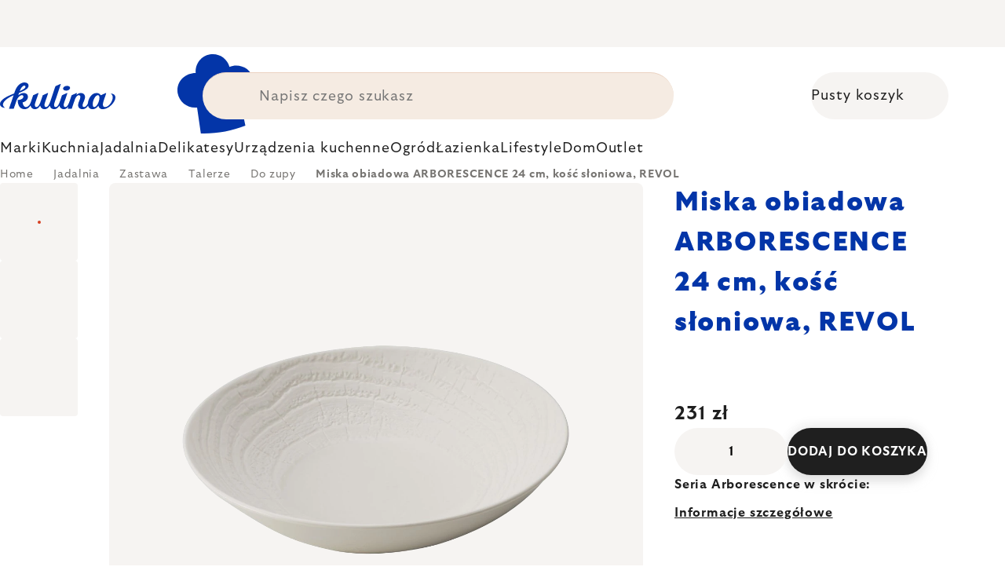

--- FILE ---
content_type: text/html; charset=utf-8
request_url: https://www.kulina.pl/talerz-gleboki-miska--24-cm-kosc-sloniowa-arborescence/
body_size: 44190
content:
<!doctype html><html lang="pl" dir="ltr" class="header-background-light external-fonts-loaded"><head><meta charset="utf-8" /><meta name="viewport" content="width=device-width,initial-scale=1" /><title>Miska obiadowa ARBORESCENCE 24 cm, kość słoniowa, REVOL  🔵  231 zł</title><link rel="preconnect" href="https://cdn.myshoptet.com" /><link rel="dns-prefetch" href="https://cdn.myshoptet.com" /><link rel="preload" href="https://cdn.myshoptet.com/prj/dist/master/cms/libs/jquery/jquery-1.11.3.min.js" as="script" /><script>
dataLayer = [];
dataLayer.push({'shoptet' : {
    "pageId": 3008,
    "pageType": "productDetail",
    "currency": "PLN",
    "currencyInfo": {
        "decimalSeparator": ",",
        "exchangeRate": 1,
        "priceDecimalPlaces": 0,
        "symbol": "z\u0142",
        "symbolLeft": 0,
        "thousandSeparator": " "
    },
    "language": "pl",
    "projectId": 393432,
    "product": {
        "id": 28046,
        "guid": "c119bb12-3d2c-4cf6-bc37-ca5d6ae4ca2d",
        "hasVariants": false,
        "codes": [
            {
                "code": "RV648288",
                "quantity": "12",
                "stocks": [
                    {
                        "id": "ext",
                        "quantity": "12"
                    }
                ]
            }
        ],
        "code": "RV648288",
        "name": "Miska obiadowa ARBORESCENCE 24 cm, ko\u015b\u0107 s\u0142oniowa, REVOL",
        "appendix": "",
        "weight": 0.87,
        "manufacturer": "Revol",
        "manufacturerGuid": "1EF5333B2E556AD6874FDA0BA3DED3EE",
        "currentCategory": "Jadalnia | Zastawa sto\u0142owa | Talerze | Talerze do zupy",
        "currentCategoryGuid": "45f256dd-94b9-4941-8572-81eea081237d",
        "defaultCategory": "Jadalnia | Zastawa sto\u0142owa | Talerze | Talerze do zupy",
        "defaultCategoryGuid": "45f256dd-94b9-4941-8572-81eea081237d",
        "currency": "PLN",
        "priceWithVat": 231
    },
    "stocks": [
        {
            "id": "ext",
            "title": "Magazyn",
            "isDeliveryPoint": 0,
            "visibleOnEshop": 1
        }
    ],
    "cartInfo": {
        "id": null,
        "freeShipping": false,
        "freeShippingFrom": 0,
        "leftToFreeGift": {
            "formattedPrice": "0 z\u0142",
            "priceLeft": 0
        },
        "freeGift": false,
        "leftToFreeShipping": {
            "priceLeft": 0,
            "dependOnRegion": 0,
            "formattedPrice": "0 z\u0142"
        },
        "discountCoupon": [],
        "getNoBillingShippingPrice": {
            "withoutVat": 0,
            "vat": 0,
            "withVat": 0
        },
        "cartItems": [],
        "taxMode": "ORDINARY"
    },
    "cart": [],
    "customer": {
        "priceRatio": 1,
        "priceListId": 1,
        "groupId": null,
        "registered": false,
        "mainAccount": false
    }
}});
</script>

<!-- Google Tag Manager -->
<script>(function(w,d,s,l,i){w[l]=w[l]||[];w[l].push({'gtm.start':
new Date().getTime(),event:'gtm.js'});var f=d.getElementsByTagName(s)[0],
j=d.createElement(s),dl=l!='dataLayer'?'&l='+l:'';j.async=true;j.src=
'https://www.googletagmanager.com/gtm.js?id='+i+dl;f.parentNode.insertBefore(j,f);
})(window,document,'script','dataLayer','GTM-P5Z3NKV');</script>
<!-- End Google Tag Manager -->

<meta property="og:type" content="website"><meta property="og:site_name" content="kulina.pl"><meta property="og:url" content="https://www.kulina.pl/talerz-gleboki-miska--24-cm-kosc-sloniowa-arborescence/"><meta property="og:title" content="Miska obiadowa ARBORESCENCE 24 cm, kość słoniowa, REVOL  🔵  231 zł"><meta name="author" content="Kulina.pl"><meta name="web_author" content="Shoptet.cz"><meta name="dcterms.rightsHolder" content="www.kulina.pl"><meta name="robots" content="index,follow"><meta property="og:image" content="https://cdn.myshoptet.com/usr/www.kulina.pl/user/shop/big/28046_miska-obiadowa-arborescence-24-cm--kosc-sloniowa--revol.jpg?6914ea4e"><meta property="og:description" content="Poszukujesz jakości? ▶ Miska obiadowa ARBORESCENCE 24 cm, kość słoniowa, REVOL ▪️ Wybór ekspertów ▪️ Wysyłka natychmiastowa ▪️ 100 dni na darmowy zwrot  ▪️ Opinie klientów ▶ Zamów już dziś na Kulina.pl!"><meta name="description" content="Poszukujesz jakości? ▶ Miska obiadowa ARBORESCENCE 24 cm, kość słoniowa, REVOL ▪️ Wybór ekspertów ▪️ Wysyłka natychmiastowa ▪️ 100 dni na darmowy zwrot  ▪️ Opinie klientów ▶ Zamów już dziś na Kulina.pl!"><meta property="product:price:amount" content="231"><meta property="product:price:currency" content="PLN"><style>:root {--color-primary: #383533;--color-primary-h: 24;--color-primary-s: 5%;--color-primary-l: 21%;--color-primary-hover: #000000;--color-primary-hover-h: 0;--color-primary-hover-s: 0%;--color-primary-hover-l: 0%;--color-secondary: #c73d1b;--color-secondary-h: 12;--color-secondary-s: 76%;--color-secondary-l: 44%;--color-secondary-hover: #e24019;--color-secondary-hover-h: 12;--color-secondary-hover-s: 80%;--color-secondary-hover-l: 49%;--color-tertiary: #383533;--color-tertiary-h: 24;--color-tertiary-s: 5%;--color-tertiary-l: 21%;--color-tertiary-hover: #383533;--color-tertiary-hover-h: 24;--color-tertiary-hover-s: 5%;--color-tertiary-hover-l: 21%;--color-header-background: #ffffff;--template-font: "sans-serif";--template-headings-font: "sans-serif";--header-background-url: none;--cookies-notice-background: #1A1937;--cookies-notice-color: #F8FAFB;--cookies-notice-button-hover: #f5f5f5;--cookies-notice-link-hover: #27263f;--templates-update-management-preview-mode-content: "Podgląd aktualizacji szablonu jest aktywny w Twojej przeglądarce."}</style>
    <script>var shoptet = shoptet || {};</script>
    <script src="https://cdn.myshoptet.com/prj/dist/master/shop/dist/main-3g-header.js.05f199e7fd2450312de2.js"></script>
<!-- User include --><!-- api 426(80) html code header -->
<style> :root { --dklab-lastvisited-background-color: #FFFFFF; } </style>
<!-- api 428(82) html code header -->
<style>
        :root {
            --dklab-favourites-flag-color: #D22B00;
            --dklab-favourites-flag-text-color: #FFFFFF;
            --dklab-favourites-add-text-color: #000000;            
            --dklab-favourites-remove-text-color: #D22B00;            
            --dklab-favourites-add-text-detail-color: #000000;            
            --dklab-favourites-remove-text-detail-color: #D22B00;            
            --dklab-favourites-header-icon-color: #000000;            
            --dklab-favourites-counter-color: #000000;            
        } </style>
<!-- api 498(150) html code header -->
<script async src="https://scripts.luigisbox.tech/LBX-206789.js"></script><meta name="luigisbox-tracker-id" content="181551-206789,pl"/><script type="text/javascript">const isPlpEnabled = sessionStorage.getItem('lbPlpEnabled') === 'true';if (isPlpEnabled) {const style = document.createElement("style");style.type = "text/css";style.id = "lb-plp-style";style.textContent = `body.type-category #content-wrapper,body.type-search #content-wrapper,body.type-category #content,body.type-search #content,body.type-category #content-in,body.type-search #content-in,body.type-category #main-in,body.type-search #main-in {min-height: 100vh;}body.type-category #content-wrapper > *,body.type-search #content-wrapper > *,body.type-category #content > *,body.type-search #content > *,body.type-category #content-in > *,body.type-search #content-in > *,body.type-category #main-in > *,body.type-search #main-in > * {display: none;}`;document.head.appendChild(style);}</script>
<!-- api 1012(643) html code header -->
<style data-purpose="gopay-hiding-apple-pay">
	div[data-guid="75e10144-8da7-11ed-b7ab-ae0966dd538a"] {
		display: none
	}
</style>
<!-- api 608(256) html code header -->
<link rel="stylesheet" href="https://cdn.myshoptet.com/usr/api2.dklab.cz/user/documents/_doplnky/bannery/393432/5485/393432_5485.css" type="text/css" /><style>
        :root {
            --dklab-bannery-b-hp-padding: 15px;
            --dklab-bannery-b-hp-box-padding: 0px;
            --dklab-bannery-b-hp-big-screen: 33.333%;
            --dklab-bannery-b-hp-medium-screen: 33.333%;
            --dklab-bannery-b-hp-small-screen: 33.333%;
            --dklab-bannery-b-hp-tablet-screen: 33.333%;
            --dklab-bannery-b-hp-mobile-screen: 100%;

            --dklab-bannery-i-hp-icon-color: #000000;
            --dklab-bannery-i-hp-color: #000000;
            --dklab-bannery-i-hp-background: #FFFFFF;            
            
            --dklab-bannery-i-d-icon-color: #000000;
            --dklab-bannery-i-d-color: #000000;
            --dklab-bannery-i-d-background: #FFFFFF;


            --dklab-bannery-i-hp-w-big-screen: 4;
            --dklab-bannery-i-hp-w-medium-screen: 4;
            --dklab-bannery-i-hp-w-small-screen: 4;
            --dklab-bannery-i-hp-w-tablet-screen: 4;
            --dklab-bannery-i-hp-w-mobile-screen: 2;
            
            --dklab-bannery-i-d-w-big-screen: 4;
            --dklab-bannery-i-d-w-medium-screen: 4;
            --dklab-bannery-i-d-w-small-screen: 4;
            --dklab-bannery-i-d-w-tablet-screen: 4;
            --dklab-bannery-i-d-w-mobile-screen: 2;

        }</style>
<!-- api 1004(637) html code header -->
<script>
                /* Ellity */      
                /* Compatibility */
                     
      window.mehub = window.mehub || {};
      window.mehub.bonus = {
        businessId: '0a05a7e0-4e4c-4d69-8de5-96ebe965319e',
        addonId: 'c08daf7b-ee5c-407c-9277-9f8b35222318'
      }
    
                /* Latest */
                           
      window.ellity = window.ellity || {};
      window.ellity.bonus = {
        businessId: '0a05a7e0-4e4c-4d69-8de5-96ebe965319e',
        addonId: 'c08daf7b-ee5c-407c-9277-9f8b35222318'
      }
    
                /* Extensions */
                
        window.ellity.gifts = {
          giftCodes: ["GIFT0003","GIFT1022","GIFT1023","GIFT0011","GIFT1024","GIFT0001"],
          mode: "surprise",
          giftModes: {"GIFT0003":"surprise","GIFT1022":"surprise","GIFT1023":"surprise","GIFT0011":"surprise","GIFT1024":"surprise","GIFT0001":"surprise"},
          enabled: true,
        }

        window.document.documentElement.classList.add('ellity-gifts-enabled')
      
                </script>
<!-- api html code header -->
<meta name="google-site-verification" content="XJR9MoSsStJuuBw4KZ7eKFJs8oVKQOyqqVak_DklZ9U" />
<meta name="facebook-domain-verification" content="vozbtuk0nluhpfxqzb09w84wbqknex" />
<meta name="p:domain_verify" content="e1294ffc174c3b703e43c75d14773885"/>

<script async src="https://scripts.luigisbox.tech/LBX-206789.js"></script>

<link rel="stylesheet" href="https://cdn.myshoptet.com/usr/361817.myshoptet.com/user/documents/dklab-fl/css/style_dklab_font-primary.min.css?v=1769184106" /><link rel="preconnect" href="https://fonts.googleapis.com">
<link rel="preconnect" href="https://fonts.gstatic.com" crossorigin>

<link rel="dns-prefetch" href="//live.luigisbox.tech">

<script>
//mark nemazat
window.globalCarriersDayShift = "0";
window.uploadedMark = "1769184106";
window.idEshop = "14";
window.brandsGuid = "50f9c2c5-7ce5-11eb-ac23-ac1f6b0076ec";
window.bannersHp = {"n":3,"c":"is-template2"};
window.bannersPlp = ["54c078e1-7ce5-11eb-ac23-ac1f6b0076ec","54e38bbf-7ce5-11eb-ac23-ac1f6b0076ec","554c3ec4-7ce5-11eb-ac23-ac1f6b0076ec","689bc444-7ce5-11eb-ac23-ac1f6b0076ec","4e3c5e9a-5350-11ec-ac23-ac1f6b0076ec","0eb06335-05e3-4f98-b8b9-1b1bc778a534"];
</script>

<script src="https://cdn.myshoptet.com/usr/361817.myshoptet.com/user/documents/dklab-fl/js/script_dklab_moves.min.js?v=1769184106" ></script>

<link rel="stylesheet" href="https://cdn.myshoptet.com/usr/361817.myshoptet.com/user/documents/dklab-fl/css/style_dklab.min.css?v=1769184106" />
<link rel="stylesheet" href="https://cdn.myshoptet.com/usr/www.kulina.cz/user/documents/cookies/cookieconsent.css?v=1769184106" />
<script src="https://cdn.myshoptet.com/usr/www.kulina.cz/user/documents/dklab/project/datalayers/static/static-14.js?v=1769184106"></script>
<script src="https://cdn.myshoptet.com/usr/www.kulina.cz/user/documents/dklab/project/datalayers/lang/lang-14.js?v=1769184106"></script>
<script src="https://cdn.myshoptet.com/usr/361817.myshoptet.com/user/documents/dklab-fl/_templates/js/templates-luigis-box.js?v=1769184106"></script>
<script src="https://cdn.myshoptet.com/usr/www.kulina.cz/user/documents/dklab/project/banners/14.js?v=1769184106"></script>
<script src="https://cdn.myshoptet.com/usr/www.kulina.cz/user/documents/dklab/project/banners/categoriesPair/14.js?v=1769184106"></script>

<script src="https://cdn.luigisbox.tech/autocomplete.js" async="async" ></script>
<script src="https://cdn.luigisbox.tech/search.js" async="async" ></script>
<script src="https://cdn.luigisbox.tech/recco.js" async="async" ></script>

<style>
/* Fix pro zobrazení banneru v kategorii na celou šířku */
#content .dklabBanplusKategorie {grid-column: 1 / -1;}
</style>

<!-- Recenze DL -->
<script src="https://cdn.myshoptet.com/usr/www.kulina.cz/user/documents/dklab/project/reviews/14.js?v=1769184106"></script>

<script src="https://unpkg.com/masonry-layout@4/dist/masonry.pkgd.min.js"></script>

<script type="text/javascript">
var date = new Date(); 
date.setMilliseconds(0); date.setSeconds(0); date.setMinutes(Math.round(date.getMinutes() / 5) * 5);
var jsProductsCountFile = 'https://cdn.myshoptet.com/usr/www.kulina.cz/user/documents/dklab/project/products_count/14.js?v=' + date.getTime();
var productsCountScriptEl = document.createElement("script");
(function (attrs) { Object.keys(attrs).forEach(function (key) { productsCountScriptEl.setAttribute(key, attrs[key]); }); })
({"src":jsProductsCountFile, "type":"text/javascript", "async":true, "charset":"utf-8"});
document.getElementsByTagName("head")[0].appendChild(productsCountScriptEl);  
</script>


<script src="https://cdn-widgetsrepository.yotpo.com/v1/loader/fvMejrcATu3cFr27XoDJUmF7uHRN10yPj2Uzg45w" async></script>

<style>
body.ordering-process.id--17 span.dkLabDoruceniText {
    display: none;
}
</style>
<!-- service 608(256) html code header -->
<link rel="stylesheet" href="https://cdn.myshoptet.com/usr/api.dklab.cz/user/documents/fontawesome/css/all.css?v=1.02" type="text/css" />
<!-- service 619(267) html code header -->
<link href="https://cdn.myshoptet.com/usr/fvstudio.myshoptet.com/user/documents/addons/cartupsell.min.css?24.11.1" rel="stylesheet">
<!-- service 1004(637) html code header -->
<script src="https://mehub-framework.web.app/main.bundle.js?v=1"></script>
<!-- service 428(82) html code header -->
<style>
@font-face {
    font-family: 'oblibene';
    src:  url('https://cdn.myshoptet.com/usr/api2.dklab.cz/user/documents/_doplnky/oblibene/font/oblibene.eot?v1');
    src:  url('https://cdn.myshoptet.com/usr/api2.dklab.cz/user/documents/_doplnky/oblibene/font/oblibene.eot?v1#iefix') format('embedded-opentype'),
    url('https://cdn.myshoptet.com/usr/api2.dklab.cz/user/documents/_doplnky/oblibene/font/oblibene.ttf?v1') format('truetype'),
    url('https://cdn.myshoptet.com/usr/api2.dklab.cz/user/documents/_doplnky/oblibene/font/oblibene.woff?v1') format('woff'),
    url('https://cdn.myshoptet.com/usr/api2.dklab.cz/user/documents/_doplnky/oblibene/font/oblibene.svg?v1') format('svg');
    font-weight: normal;
    font-style: normal;
}
</style>
<script>
var dklabFavIndividual;
</script>
<!-- /User include --><link rel="shortcut icon" href="/favicon.ico" type="image/x-icon" /><link rel="canonical" href="https://www.kulina.pl/talerz-gleboki-miska--24-cm-kosc-sloniowa-arborescence/" /><script>!function(){var t={9196:function(){!function(){var t=/\[object (Boolean|Number|String|Function|Array|Date|RegExp)\]/;function r(r){return null==r?String(r):(r=t.exec(Object.prototype.toString.call(Object(r))))?r[1].toLowerCase():"object"}function n(t,r){return Object.prototype.hasOwnProperty.call(Object(t),r)}function e(t){if(!t||"object"!=r(t)||t.nodeType||t==t.window)return!1;try{if(t.constructor&&!n(t,"constructor")&&!n(t.constructor.prototype,"isPrototypeOf"))return!1}catch(t){return!1}for(var e in t);return void 0===e||n(t,e)}function o(t,r,n){this.b=t,this.f=r||function(){},this.d=!1,this.a={},this.c=[],this.e=function(t){return{set:function(r,n){u(c(r,n),t.a)},get:function(r){return t.get(r)}}}(this),i(this,t,!n);var e=t.push,o=this;t.push=function(){var r=[].slice.call(arguments,0),n=e.apply(t,r);return i(o,r),n}}function i(t,n,o){for(t.c.push.apply(t.c,n);!1===t.d&&0<t.c.length;){if("array"==r(n=t.c.shift()))t:{var i=n,a=t.a;if("string"==r(i[0])){for(var f=i[0].split("."),s=f.pop(),p=(i=i.slice(1),0);p<f.length;p++){if(void 0===a[f[p]])break t;a=a[f[p]]}try{a[s].apply(a,i)}catch(t){}}}else if("function"==typeof n)try{n.call(t.e)}catch(t){}else{if(!e(n))continue;for(var l in n)u(c(l,n[l]),t.a)}o||(t.d=!0,t.f(t.a,n),t.d=!1)}}function c(t,r){for(var n={},e=n,o=t.split("."),i=0;i<o.length-1;i++)e=e[o[i]]={};return e[o[o.length-1]]=r,n}function u(t,o){for(var i in t)if(n(t,i)){var c=t[i];"array"==r(c)?("array"==r(o[i])||(o[i]=[]),u(c,o[i])):e(c)?(e(o[i])||(o[i]={}),u(c,o[i])):o[i]=c}}window.DataLayerHelper=o,o.prototype.get=function(t){var r=this.a;t=t.split(".");for(var n=0;n<t.length;n++){if(void 0===r[t[n]])return;r=r[t[n]]}return r},o.prototype.flatten=function(){this.b.splice(0,this.b.length),this.b[0]={},u(this.a,this.b[0])}}()}},r={};function n(e){var o=r[e];if(void 0!==o)return o.exports;var i=r[e]={exports:{}};return t[e](i,i.exports,n),i.exports}n.n=function(t){var r=t&&t.__esModule?function(){return t.default}:function(){return t};return n.d(r,{a:r}),r},n.d=function(t,r){for(var e in r)n.o(r,e)&&!n.o(t,e)&&Object.defineProperty(t,e,{enumerable:!0,get:r[e]})},n.o=function(t,r){return Object.prototype.hasOwnProperty.call(t,r)},function(){"use strict";n(9196)}()}();</script>    <!-- Global site tag (gtag.js) - Google Analytics -->
    <script async src="https://www.googletagmanager.com/gtag/js?id=G-1CFLQ6J8HL"></script>
    <script>
        
        window.dataLayer = window.dataLayer || [];
        function gtag(){dataLayer.push(arguments);}
        

        
        gtag('js', new Date());

        
                gtag('config', 'G-1CFLQ6J8HL', {"groups":"GA4","send_page_view":false,"content_group":"productDetail","currency":"PLN","page_language":"pl"});
        
                gtag('config', 'AW-942991808', {"allow_enhanced_conversions":true});
        
        
        
        
        
                    gtag('event', 'page_view', {"send_to":"GA4","page_language":"pl","content_group":"productDetail","currency":"PLN"});
        
                gtag('set', 'currency', 'PLN');

        gtag('event', 'view_item', {
            "send_to": "UA",
            "items": [
                {
                    "id": "RV648288",
                    "name": "Miska obiadowa ARBORESCENCE 24 cm, ko\u015b\u0107 s\u0142oniowa, REVOL",
                    "category": "Jadalnia \/ Zastawa sto\u0142owa \/ Talerze \/ Talerze do zupy",
                                        "brand": "Revol",
                                                            "price": 188
                }
            ]
        });
        
        
        
        
        
                    gtag('event', 'view_item', {"send_to":"GA4","page_language":"pl","content_group":"productDetail","value":188,"currency":"PLN","items":[{"item_id":"RV648288","item_name":"Miska obiadowa ARBORESCENCE 24 cm, ko\u015b\u0107 s\u0142oniowa, REVOL","item_brand":"Revol","item_category":"Jadalnia","item_category2":"Zastawa sto\u0142owa","item_category3":"Talerze","item_category4":"Talerze do zupy","price":188,"quantity":1,"index":0}]});
        
        
        
        
        
        
        
        document.addEventListener('DOMContentLoaded', function() {
            if (typeof shoptet.tracking !== 'undefined') {
                for (var id in shoptet.tracking.bannersList) {
                    gtag('event', 'view_promotion', {
                        "send_to": "UA",
                        "promotions": [
                            {
                                "id": shoptet.tracking.bannersList[id].id,
                                "name": shoptet.tracking.bannersList[id].name,
                                "position": shoptet.tracking.bannersList[id].position
                            }
                        ]
                    });
                }
            }

            shoptet.consent.onAccept(function(agreements) {
                if (agreements.length !== 0) {
                    console.debug('gtag consent accept');
                    var gtagConsentPayload =  {
                        'ad_storage': agreements.includes(shoptet.config.cookiesConsentOptPersonalisation)
                            ? 'granted' : 'denied',
                        'analytics_storage': agreements.includes(shoptet.config.cookiesConsentOptAnalytics)
                            ? 'granted' : 'denied',
                                                                                                'ad_user_data': agreements.includes(shoptet.config.cookiesConsentOptPersonalisation)
                            ? 'granted' : 'denied',
                        'ad_personalization': agreements.includes(shoptet.config.cookiesConsentOptPersonalisation)
                            ? 'granted' : 'denied',
                        };
                    console.debug('update consent data', gtagConsentPayload);
                    gtag('consent', 'update', gtagConsentPayload);
                    dataLayer.push(
                        { 'event': 'update_consent' }
                    );
                }
            });
        });
    </script>
</head><body class="desktop id-3008 in-talerze-do-zupy template-11 type-product type-detail one-column-body columns-4 blank-mode blank-mode-css ums_forms_redesign--off ums_a11y_category_page--on ums_discussion_rating_forms--off ums_flags_display_unification--on ums_a11y_login--off mobile-header-version-0">
        <div id="fb-root"></div>
        <script>
            window.fbAsyncInit = function() {
                FB.init({
                    autoLogAppEvents : true,
                    xfbml            : true,
                    version          : 'v24.0'
                });
            };
        </script>
        <script async defer crossorigin="anonymous" src="https://connect.facebook.net/pl_PL/sdk.js#xfbml=1&version=v24.0"></script>
<!-- Google Tag Manager (noscript) -->
<noscript><iframe src="https://www.googletagmanager.com/ns.html?id=GTM-P5Z3NKV"
height="0" width="0" style="display:none;visibility:hidden"></iframe></noscript>
<!-- End Google Tag Manager (noscript) -->

<a href="#content" class="skip-link sr-only">Przejść do treści</a><div class="overall-wrapper"><div class="site-msg information"><div class="container"><div class="text"><div class="c-top-banner top-banner-template" data-skelet=""></div></div><div class="close js-close-information-msg"></div></div></div><div class="user-action"><div class="container"><div class="user-action-in"><div class="user-action-login popup-widget login-widget"><div class="popup-widget-inner"><h2 id="loginHeading">Zaloguj się do swojego konta</h2><div id="customerLogin"><form action="/action/Customer/Login/" method="post" id="formLoginIncluded" class="csrf-enabled formLogin" data-testid="formLogin"><input type="hidden" name="referer" value="" /><div class="form-group"><div class="input-wrapper email js-validated-element-wrapper no-label"><input type="email" name="email" class="form-control" autofocus placeholder="Adres e-mail (np. jan@nowak.pl)" data-testid="inputEmail" autocomplete="email" required /></div></div><div class="form-group"><div class="input-wrapper password js-validated-element-wrapper no-label"><input type="password" name="password" class="form-control" placeholder="Hasło" data-testid="inputPassword" autocomplete="current-password" required /><span class="no-display">Nie możesz wypełnić tego pola</span><input type="text" name="surname" value="" class="no-display" /></div></div><div class="form-group"><div class="login-wrapper"><button type="submit" class="btn btn-secondary btn-text btn-login" data-testid="buttonSubmit">Zaloguj się</button><div class="password-helper"><a href="/rejestracja/" data-testid="signup" rel="nofollow">Zarejestruj się</a><a href="/centrum-klientow/zapomniane-haslo/" rel="nofollow">Nie pamiętam hasła</a></div></div></div><div class="social-login-buttons"><div class="social-login-buttons-divider"><span>lub</span></div><div class="form-group"><a href="/action/Social/login/?provider=Facebook" class="login-btn facebook" rel="nofollow"><span class="login-facebook-icon"></span><strong>Logowanie za pośrednictwem Facebook</strong></a></div><div class="form-group"><a href="/action/Social/login/?provider=Google" class="login-btn google" rel="nofollow"><span class="login-google-icon"></span><strong>Logowanie za pośrednictwem Google</strong></a></div></div></form>
</div></div></div>
    <div id="cart-widget" class="user-action-cart popup-widget cart-widget loader-wrapper" data-testid="popupCartWidget" role="dialog" aria-hidden="true"><div class="popup-widget-inner cart-widget-inner place-cart-here"><div class="loader-overlay"><div class="loader"></div></div></div><div class="cart-widget-button"><a href="/koszyk/" class="btn btn-conversion" id="continue-order-button" rel="nofollow" data-testid="buttonNextStep">Przejdź do koszyka</a></div></div></div>
</div></div><div class="top-navigation-bar" data-testid="topNavigationBar">

    <div class="container">

        <div class="top-navigation-contacts">
            <strong>Wsparcie klienta:</strong><a href="tel:+48226887807" class="project-phone" aria-label="Zadzwonić na +48226887807" data-testid="contactboxPhone"><span>+48 22 688 78 07</span></a><a href="mailto:info@kulina.pl" class="project-email" data-testid="contactboxEmail"><span>info@kulina.pl</span></a>        </div>

                            <div class="top-navigation-menu">
                <div class="top-navigation-menu-trigger"></div>
                <ul class="top-navigation-bar-menu">
                                            <li class="top-navigation-menu-item-external-21">
                            <a href="/kulina-2/dlaczego-kulina/">Dlaczego Kulina?</a>
                        </li>
                                            <li class="top-navigation-menu-item-external-18">
                            <a href="/kulina-2/o-nas/">O nas</a>
                        </li>
                                            <li class="top-navigation-menu-item-695">
                            <a href="/shop/">Wszystko o zakupach</a>
                        </li>
                                    </ul>
                <ul class="top-navigation-bar-menu-helper"></ul>
            </div>
        
        <div class="top-navigation-tools">
            <div class="responsive-tools">
                <a href="#" class="toggle-window" data-target="search" aria-label="Szukaj" data-testid="linkSearchIcon"></a>
                                                            <a href="#" class="toggle-window" data-target="login"></a>
                                                    <a href="#" class="toggle-window" data-target="navigation" aria-label="Menu" data-testid="hamburgerMenu"></a>
            </div>
                        <a href="/zaloguj-sie/?backTo=%2Ftalerz-gleboki-miska--24-cm-kosc-sloniowa-arborescence%2F" class="top-nav-button top-nav-button-login primary login toggle-window" data-target="login" data-testid="signin" rel="nofollow"><span>Zaloguj się</span></a>        </div>

    </div>

</div>
<header id="header"><div class="container navigation-wrapper">
    <div class="header-top">
        <div class="site-name-wrapper">
            <div class="site-name"><a href="/" data-testid="linkWebsiteLogo"><img src="https://cdn.myshoptet.com/usr/www.kulina.pl/user/logos/logo-blue.svg" alt="Kulina.pl" fetchpriority="low" /></a></div>        </div>
        <div class="search" itemscope itemtype="https://schema.org/WebSite">
            <meta itemprop="headline" content="Talerze do zupy"/><meta itemprop="url" content="https://www.kulina.pl"/><meta itemprop="text" content="Poszukujesz jakości? ▶ Miska obiadowa ARBORESCENCE 24 cm, kość słoniowa, REVOL ▪️ Wybór ekspertów ▪️ Wysyłka natychmiastowa ▪️ 100 dni na darmowy zwrot ▪️ Opinie klientów ▶ Zamów już dziś na Kulina.pl!"/>            <form action="/action/ProductSearch/prepareString/" method="post"
    id="formSearchForm" class="search-form compact-form js-search-main"
    itemprop="potentialAction" itemscope itemtype="https://schema.org/SearchAction" data-testid="searchForm">
    <fieldset>
        <meta itemprop="target"
            content="https://www.kulina.pl/wyszukiwanie/?string={string}"/>
        <input type="hidden" name="language" value="pl"/>
        
            
<input
    type="search"
    name="string"
        class="query-input form-control search-input js-search-input"
    placeholder="Napisz czego szukasz"
    autocomplete="off"
    required
    itemprop="query-input"
    aria-label="Wyszukiwanie"
    data-testid="searchInput"
>
            <button type="submit" class="btn btn-default" data-testid="searchBtn">Szukaj</button>
        
    </fieldset>
</form>
        </div>
        <div class="navigation-buttons">
                
    <a href="/koszyk/" class="btn btn-icon toggle-window cart-count" data-target="cart" data-hover="true" data-redirect="true" data-testid="headerCart" rel="nofollow" aria-haspopup="dialog" aria-expanded="false" aria-controls="cart-widget">
        
                <span class="sr-only">Koszyk</span>
        
            <span class="cart-price visible-lg-inline-block" data-testid="headerCartPrice">
                                    Pusty koszyk                            </span>
        
    
            </a>
        </div>
    </div>
    <nav id="navigation" aria-label="Menu główne" data-collapsible="true"><div class="navigation-in menu"><ul class="menu-level-1" role="menubar" data-testid="headerMenuItems"><li class="menu-item-1784 ext" role="none"><a href="/inspiracje/" data-testid="headerMenuItem" role="menuitem" aria-haspopup="true" aria-expanded="false"><b>Inspiracje</b><span class="submenu-arrow"></span></a><ul class="menu-level-2" aria-label="Inspiracje" tabindex="-1" role="menu"><li class="menu-item-2453 has-third-level" role="none"><a href="/campaign/" class="menu-image" data-testid="headerMenuItem" tabindex="-1" aria-hidden="true"><img src="data:image/svg+xml,%3Csvg%20width%3D%22140%22%20height%3D%22100%22%20xmlns%3D%22http%3A%2F%2Fwww.w3.org%2F2000%2Fsvg%22%3E%3C%2Fsvg%3E" alt="" aria-hidden="true" width="140" height="100"  data-src="https://cdn.myshoptet.com/prj/dist/master/cms/templates/frontend_templates/00/img/folder.svg" fetchpriority="low" /></a><div><a href="/campaign/" data-testid="headerMenuItem" role="menuitem"><span>Temat miesiąca</span></a>
                                                    <ul class="menu-level-3" role="menu">
                                                                    <li class="menu-item-8808" role="none">
                                        <a href="/mill-mortar-collections/" data-testid="headerMenuItem" role="menuitem">
                                            Mill &amp; Mortar Collections</a>,                                    </li>
                                                                    <li class="menu-item-4446" role="none">
                                        <a href="/pf-sale/" data-testid="headerMenuItem" role="menuitem">
                                            Noworoczne rabaty</a>,                                    </li>
                                                                    <li class="menu-item-8705" role="none">
                                        <a href="/circulon-scratchdefense/" data-testid="headerMenuItem" role="menuitem">
                                            Circulon ScratchDefense</a>,                                    </li>
                                                                    <li class="menu-item-8636" role="none">
                                        <a href="/scandi-design/" data-testid="headerMenuItem" role="menuitem">
                                            Scandi design</a>,                                    </li>
                                                                    <li class="menu-item-7286" role="none">
                                        <a href="/grill-party/" data-testid="headerMenuItem" role="menuitem">
                                            Grill party</a>,                                    </li>
                                                                    <li class="menu-item-5244" role="none">
                                        <a href="/kulina-fest/" data-testid="headerMenuItem" role="menuitem">
                                            Kulina Fest</a>,                                    </li>
                                                                    <li class="menu-item-5247" role="none">
                                        <a href="/electrofest/" data-testid="headerMenuItem" role="menuitem">
                                            Electrofest</a>,                                    </li>
                                                                    <li class="menu-item-5859" role="none">
                                        <a href="/mij-collections/" data-testid="headerMenuItem" role="menuitem">
                                            MIJ Collections</a>,                                    </li>
                                                                    <li class="menu-item-5184" role="none">
                                        <a href="/pinkmania/" data-testid="headerMenuItem" role="menuitem">
                                            Pinkmania</a>,                                    </li>
                                                                    <li class="menu-item-6279" role="none">
                                        <a href="/db-steel/" data-testid="headerMenuItem" role="menuitem">
                                            Patelnie stalowe de Buyer</a>,                                    </li>
                                                                    <li class="menu-item-5953" role="none">
                                        <a href="/hero-month/" data-testid="headerMenuItem" role="menuitem">
                                            Okazje miesiąca</a>                                    </li>
                                                            </ul>
                        </div></li><li class="menu-item-2609" role="none"><a href="/shopping-guide-2/" class="menu-image" data-testid="headerMenuItem" tabindex="-1" aria-hidden="true"><img src="data:image/svg+xml,%3Csvg%20width%3D%22140%22%20height%3D%22100%22%20xmlns%3D%22http%3A%2F%2Fwww.w3.org%2F2000%2Fsvg%22%3E%3C%2Fsvg%3E" alt="" aria-hidden="true" width="140" height="100"  data-src="https://cdn.myshoptet.com/prj/dist/master/cms/templates/frontend_templates/00/img/folder.svg" fetchpriority="low" /></a><div><a href="/shopping-guide-2/" data-testid="headerMenuItem" role="menuitem"><span>Poradnik zakupowy</span></a>
                        </div></li><li class="menu-item-1823" role="none"><a href="/black-friday/" class="menu-image" data-testid="headerMenuItem" tabindex="-1" aria-hidden="true"><img src="data:image/svg+xml,%3Csvg%20width%3D%22140%22%20height%3D%22100%22%20xmlns%3D%22http%3A%2F%2Fwww.w3.org%2F2000%2Fsvg%22%3E%3C%2Fsvg%3E" alt="" aria-hidden="true" width="140" height="100"  data-src="https://cdn.myshoptet.com/prj/dist/master/cms/templates/frontend_templates/00/img/folder.svg" fetchpriority="low" /></a><div><a href="/black-friday/" data-testid="headerMenuItem" role="menuitem"><span>Black Friday</span></a>
                        </div></li><li class="menu-item-4377" role="none"><a href="/advent/" class="menu-image" data-testid="headerMenuItem" tabindex="-1" aria-hidden="true"><img src="data:image/svg+xml,%3Csvg%20width%3D%22140%22%20height%3D%22100%22%20xmlns%3D%22http%3A%2F%2Fwww.w3.org%2F2000%2Fsvg%22%3E%3C%2Fsvg%3E" alt="" aria-hidden="true" width="140" height="100"  data-src="https://cdn.myshoptet.com/prj/dist/master/cms/templates/frontend_templates/00/img/folder.svg" fetchpriority="low" /></a><div><a href="/advent/" data-testid="headerMenuItem" role="menuitem"><span>Święta</span></a>
                        </div></li><li class="menu-item-2561 has-third-level" role="none"><a href="/our-tips/" class="menu-image" data-testid="headerMenuItem" tabindex="-1" aria-hidden="true"><img src="data:image/svg+xml,%3Csvg%20width%3D%22140%22%20height%3D%22100%22%20xmlns%3D%22http%3A%2F%2Fwww.w3.org%2F2000%2Fsvg%22%3E%3C%2Fsvg%3E" alt="" aria-hidden="true" width="140" height="100"  data-src="https://cdn.myshoptet.com/prj/dist/master/cms/templates/frontend_templates/00/img/folder.svg" fetchpriority="low" /></a><div><a href="/our-tips/" data-testid="headerMenuItem" role="menuitem"><span>Nasze rady</span></a>
                                                    <ul class="menu-level-3" role="menu">
                                                                    <li class="menu-item-8883" role="none">
                                        <a href="/wmf-pans/" data-testid="headerMenuItem" role="menuitem">
                                            WMF Pans</a>,                                    </li>
                                                                    <li class="menu-item-2456" role="none">
                                        <a href="/week-mind/" data-testid="headerMenuItem" role="menuitem">
                                            Tydzień dla duszy</a>,                                    </li>
                                                                    <li class="menu-item-2603" role="none">
                                        <a href="/severin-grills/" data-testid="headerMenuItem" role="menuitem">
                                            Grillowanie z marką Severin</a>,                                    </li>
                                                                    <li class="menu-item-4229" role="none">
                                        <a href="/tefal-ingenio/" data-testid="headerMenuItem" role="menuitem">
                                            Tefal Ingenio - inteligentne naczynia</a>,                                    </li>
                                                                    <li class="menu-item-2567" role="none">
                                        <a href="/brabantia-tips/" data-testid="headerMenuItem" role="menuitem">
                                            Inspiracje Brabantia</a>,                                    </li>
                                                                    <li class="menu-item-2330" role="none">
                                        <a href="/bestsellers/" data-testid="headerMenuItem" role="menuitem">
                                            Bestsellery</a>,                                    </li>
                                                                    <li class="menu-item-1787" role="none">
                                        <a href="/gift-guide/" data-testid="headerMenuItem" role="menuitem">
                                            Poradnik prezentowy</a>,                                    </li>
                                                                    <li class="menu-item-4389" role="none">
                                        <a href="/advent-deco/" data-testid="headerMenuItem" role="menuitem">
                                            Wszystko na święta</a>,                                    </li>
                                                                    <li class="menu-item-7031" role="none">
                                        <a href="/xmas-checklist/" data-testid="headerMenuItem" role="menuitem">
                                            Świąteczna lista kontrolna</a>,                                    </li>
                                                                    <li class="menu-item-1355" role="none">
                                        <a href="/kupony-prezentowe/" data-testid="headerMenuItem" role="menuitem">
                                            Kupony prezentowe</a>,                                    </li>
                                                                    <li class="menu-item-4440" role="none">
                                        <a href="/db/" data-testid="headerMenuItem" role="menuitem">
                                            Dni de Buyer</a>,                                    </li>
                                                                    <li class="menu-item-4275" role="none">
                                        <a href="/coffee-days/" data-testid="headerMenuItem" role="menuitem">
                                            Dni kawy</a>                                    </li>
                                                            </ul>
                        </div></li></ul></li>
<li class="menu-item-1613" role="none"><a href="/new-in/" data-testid="headerMenuItem" role="menuitem" aria-expanded="false"><b>Nowości</b></a></li>
<li class="menu-item-719 ext" role="none"><a href="/marki/" data-testid="headerMenuItem" role="menuitem" aria-haspopup="true" aria-expanded="false"><b>Marki</b><span class="submenu-arrow"></span></a><ul class="menu-level-2" aria-label="Marki" tabindex="-1" role="menu"><li class="menu-item-8805" role="none"><a href="/ac-perchs-thehandel/" class="menu-image" data-testid="headerMenuItem" tabindex="-1" aria-hidden="true"><img src="data:image/svg+xml,%3Csvg%20width%3D%22140%22%20height%3D%22100%22%20xmlns%3D%22http%3A%2F%2Fwww.w3.org%2F2000%2Fsvg%22%3E%3C%2Fsvg%3E" alt="" aria-hidden="true" width="140" height="100"  data-src="https://cdn.myshoptet.com/prj/dist/master/cms/templates/frontend_templates/00/img/folder.svg" fetchpriority="low" /></a><div><a href="/ac-perchs-thehandel/" data-testid="headerMenuItem" role="menuitem"><span>A.C. Perch&#039;s Thehandel</span></a>
                        </div></li><li class="menu-item-1589" role="none"><a href="/akai/" class="menu-image" data-testid="headerMenuItem" tabindex="-1" aria-hidden="true"><img src="data:image/svg+xml,%3Csvg%20width%3D%22140%22%20height%3D%22100%22%20xmlns%3D%22http%3A%2F%2Fwww.w3.org%2F2000%2Fsvg%22%3E%3C%2Fsvg%3E" alt="" aria-hidden="true" width="140" height="100"  data-src="https://cdn.myshoptet.com/prj/dist/master/cms/templates/frontend_templates/00/img/folder.svg" fetchpriority="low" /></a><div><a href="/akai/" data-testid="headerMenuItem" role="menuitem"><span>Akai</span></a>
                        </div></li><li class="menu-item-2336" role="none"><a href="/alessi/" class="menu-image" data-testid="headerMenuItem" tabindex="-1" aria-hidden="true"><img src="data:image/svg+xml,%3Csvg%20width%3D%22140%22%20height%3D%22100%22%20xmlns%3D%22http%3A%2F%2Fwww.w3.org%2F2000%2Fsvg%22%3E%3C%2Fsvg%3E" alt="" aria-hidden="true" width="140" height="100"  data-src="https://cdn.myshoptet.com/prj/dist/master/cms/templates/frontend_templates/00/img/folder.svg" fetchpriority="low" /></a><div><a href="/alessi/" data-testid="headerMenuItem" role="menuitem"><span>Alessi</span></a>
                        </div></li><li class="menu-item-1511" role="none"><a href="/ankarsrum/" class="menu-image" data-testid="headerMenuItem" tabindex="-1" aria-hidden="true"><img src="data:image/svg+xml,%3Csvg%20width%3D%22140%22%20height%3D%22100%22%20xmlns%3D%22http%3A%2F%2Fwww.w3.org%2F2000%2Fsvg%22%3E%3C%2Fsvg%3E" alt="" aria-hidden="true" width="140" height="100"  data-src="https://cdn.myshoptet.com/prj/dist/master/cms/templates/frontend_templates/00/img/folder.svg" fetchpriority="low" /></a><div><a href="/ankarsrum/" data-testid="headerMenuItem" role="menuitem"><span>Ankarsrum</span></a>
                        </div></li><li class="menu-item-8886" role="none"><a href="/armando/" class="menu-image" data-testid="headerMenuItem" tabindex="-1" aria-hidden="true"><img src="data:image/svg+xml,%3Csvg%20width%3D%22140%22%20height%3D%22100%22%20xmlns%3D%22http%3A%2F%2Fwww.w3.org%2F2000%2Fsvg%22%3E%3C%2Fsvg%3E" alt="" aria-hidden="true" width="140" height="100"  data-src="https://cdn.myshoptet.com/prj/dist/master/cms/templates/frontend_templates/00/img/folder.svg" fetchpriority="low" /></a><div><a href="/armando/" data-testid="headerMenuItem" role="menuitem"><span>ARMANDO</span></a>
                        </div></li><li class="menu-item-812" role="none"><a href="/bamix/" class="menu-image" data-testid="headerMenuItem" tabindex="-1" aria-hidden="true"><img src="data:image/svg+xml,%3Csvg%20width%3D%22140%22%20height%3D%22100%22%20xmlns%3D%22http%3A%2F%2Fwww.w3.org%2F2000%2Fsvg%22%3E%3C%2Fsvg%3E" alt="" aria-hidden="true" width="140" height="100"  data-src="https://cdn.myshoptet.com/prj/dist/master/cms/templates/frontend_templates/00/img/folder.svg" fetchpriority="low" /></a><div><a href="/bamix/" data-testid="headerMenuItem" role="menuitem"><span>Bamix</span></a>
                        </div></li><li class="menu-item-1490" role="none"><a href="/bitz/" class="menu-image" data-testid="headerMenuItem" tabindex="-1" aria-hidden="true"><img src="data:image/svg+xml,%3Csvg%20width%3D%22140%22%20height%3D%22100%22%20xmlns%3D%22http%3A%2F%2Fwww.w3.org%2F2000%2Fsvg%22%3E%3C%2Fsvg%3E" alt="" aria-hidden="true" width="140" height="100"  data-src="https://cdn.myshoptet.com/prj/dist/master/cms/templates/frontend_templates/00/img/folder.svg" fetchpriority="low" /></a><div><a href="/bitz/" data-testid="headerMenuItem" role="menuitem"><span>Bitz</span></a>
                        </div></li><li class="menu-item-5498" role="none"><a href="/bjorn-wiinblad/" class="menu-image" data-testid="headerMenuItem" tabindex="-1" aria-hidden="true"><img src="data:image/svg+xml,%3Csvg%20width%3D%22140%22%20height%3D%22100%22%20xmlns%3D%22http%3A%2F%2Fwww.w3.org%2F2000%2Fsvg%22%3E%3C%2Fsvg%3E" alt="" aria-hidden="true" width="140" height="100"  data-src="https://cdn.myshoptet.com/prj/dist/master/cms/templates/frontend_templates/00/img/folder.svg" fetchpriority="low" /></a><div><a href="/bjorn-wiinblad/" data-testid="headerMenuItem" role="menuitem"><span>Bjørn Wiinblad</span></a>
                        </div></li><li class="menu-item-5881" role="none"><a href="/black-blum/" class="menu-image" data-testid="headerMenuItem" tabindex="-1" aria-hidden="true"><img src="data:image/svg+xml,%3Csvg%20width%3D%22140%22%20height%3D%22100%22%20xmlns%3D%22http%3A%2F%2Fwww.w3.org%2F2000%2Fsvg%22%3E%3C%2Fsvg%3E" alt="" aria-hidden="true" width="140" height="100"  data-src="https://cdn.myshoptet.com/prj/dist/master/cms/templates/frontend_templates/00/img/folder.svg" fetchpriority="low" /></a><div><a href="/black-blum/" data-testid="headerMenuItem" role="menuitem"><span>Black+Blum</span></a>
                        </div></li><li class="menu-item-722" role="none"><a href="/blomus/" class="menu-image" data-testid="headerMenuItem" tabindex="-1" aria-hidden="true"><img src="data:image/svg+xml,%3Csvg%20width%3D%22140%22%20height%3D%22100%22%20xmlns%3D%22http%3A%2F%2Fwww.w3.org%2F2000%2Fsvg%22%3E%3C%2Fsvg%3E" alt="" aria-hidden="true" width="140" height="100"  data-src="https://cdn.myshoptet.com/prj/dist/master/cms/templates/frontend_templates/00/img/folder.svg" fetchpriority="low" /></a><div><a href="/blomus/" data-testid="headerMenuItem" role="menuitem"><span>Blomus</span></a>
                        </div></li><li class="menu-item-2366" role="none"><a href="/bloomingville/" class="menu-image" data-testid="headerMenuItem" tabindex="-1" aria-hidden="true"><img src="data:image/svg+xml,%3Csvg%20width%3D%22140%22%20height%3D%22100%22%20xmlns%3D%22http%3A%2F%2Fwww.w3.org%2F2000%2Fsvg%22%3E%3C%2Fsvg%3E" alt="" aria-hidden="true" width="140" height="100"  data-src="https://cdn.myshoptet.com/prj/dist/master/cms/templates/frontend_templates/00/img/folder.svg" fetchpriority="low" /></a><div><a href="/bloomingville/" data-testid="headerMenuItem" role="menuitem"><span>Bloomingville</span></a>
                        </div></li><li class="menu-item-1730" role="none"><a href="/brabantia/" class="menu-image" data-testid="headerMenuItem" tabindex="-1" aria-hidden="true"><img src="data:image/svg+xml,%3Csvg%20width%3D%22140%22%20height%3D%22100%22%20xmlns%3D%22http%3A%2F%2Fwww.w3.org%2F2000%2Fsvg%22%3E%3C%2Fsvg%3E" alt="" aria-hidden="true" width="140" height="100"  data-src="https://cdn.myshoptet.com/prj/dist/master/cms/templates/frontend_templates/00/img/folder.svg" fetchpriority="low" /></a><div><a href="/brabantia/" data-testid="headerMenuItem" role="menuitem"><span>Brabantia</span></a>
                        </div></li><li class="menu-item-1517" role="none"><a href="/bredemeijer/" class="menu-image" data-testid="headerMenuItem" tabindex="-1" aria-hidden="true"><img src="data:image/svg+xml,%3Csvg%20width%3D%22140%22%20height%3D%22100%22%20xmlns%3D%22http%3A%2F%2Fwww.w3.org%2F2000%2Fsvg%22%3E%3C%2Fsvg%3E" alt="" aria-hidden="true" width="140" height="100"  data-src="https://cdn.myshoptet.com/prj/dist/master/cms/templates/frontend_templates/00/img/folder.svg" fetchpriority="low" /></a><div><a href="/bredemeijer/" data-testid="headerMenuItem" role="menuitem"><span>Bredemeijer</span></a>
                        </div></li><li class="menu-item-5124" role="none"><a href="/bugatti/" class="menu-image" data-testid="headerMenuItem" tabindex="-1" aria-hidden="true"><img src="data:image/svg+xml,%3Csvg%20width%3D%22140%22%20height%3D%22100%22%20xmlns%3D%22http%3A%2F%2Fwww.w3.org%2F2000%2Fsvg%22%3E%3C%2Fsvg%3E" alt="" aria-hidden="true" width="140" height="100"  data-src="https://cdn.myshoptet.com/prj/dist/master/cms/templates/frontend_templates/00/img/folder.svg" fetchpriority="low" /></a><div><a href="/bugatti/" data-testid="headerMenuItem" role="menuitem"><span>Bugatti</span></a>
                        </div></li><li class="menu-item-6285" role="none"><a href="/cereria-molla/" class="menu-image" data-testid="headerMenuItem" tabindex="-1" aria-hidden="true"><img src="data:image/svg+xml,%3Csvg%20width%3D%22140%22%20height%3D%22100%22%20xmlns%3D%22http%3A%2F%2Fwww.w3.org%2F2000%2Fsvg%22%3E%3C%2Fsvg%3E" alt="" aria-hidden="true" width="140" height="100"  data-src="https://cdn.myshoptet.com/prj/dist/master/cms/templates/frontend_templates/00/img/folder.svg" fetchpriority="low" /></a><div><a href="/cereria-molla/" data-testid="headerMenuItem" role="menuitem"><span>Cereria Mollá</span></a>
                        </div></li><li class="menu-item-7256" role="none"><a href="/circulon/" class="menu-image" data-testid="headerMenuItem" tabindex="-1" aria-hidden="true"><img src="data:image/svg+xml,%3Csvg%20width%3D%22140%22%20height%3D%22100%22%20xmlns%3D%22http%3A%2F%2Fwww.w3.org%2F2000%2Fsvg%22%3E%3C%2Fsvg%3E" alt="" aria-hidden="true" width="140" height="100"  data-src="https://cdn.myshoptet.com/prj/dist/master/cms/templates/frontend_templates/00/img/folder.svg" fetchpriority="low" /></a><div><a href="/circulon/" data-testid="headerMenuItem" role="menuitem"><span>Circulon</span></a>
                        </div></li><li class="menu-item-7037" role="none"><a href="/clarysse/" class="menu-image" data-testid="headerMenuItem" tabindex="-1" aria-hidden="true"><img src="data:image/svg+xml,%3Csvg%20width%3D%22140%22%20height%3D%22100%22%20xmlns%3D%22http%3A%2F%2Fwww.w3.org%2F2000%2Fsvg%22%3E%3C%2Fsvg%3E" alt="" aria-hidden="true" width="140" height="100"  data-src="https://cdn.myshoptet.com/prj/dist/master/cms/templates/frontend_templates/00/img/folder.svg" fetchpriority="low" /></a><div><a href="/clarysse/" data-testid="headerMenuItem" role="menuitem"><span>CLARYSSE</span></a>
                        </div></li><li class="menu-item-5172" role="none"><a href="/clean/" class="menu-image" data-testid="headerMenuItem" tabindex="-1" aria-hidden="true"><img src="data:image/svg+xml,%3Csvg%20width%3D%22140%22%20height%3D%22100%22%20xmlns%3D%22http%3A%2F%2Fwww.w3.org%2F2000%2Fsvg%22%3E%3C%2Fsvg%3E" alt="" aria-hidden="true" width="140" height="100"  data-src="https://cdn.myshoptet.com/prj/dist/master/cms/templates/frontend_templates/00/img/folder.svg" fetchpriority="low" /></a><div><a href="/clean/" data-testid="headerMenuItem" role="menuitem"><span>Clean</span></a>
                        </div></li><li class="menu-item-1352" role="none"><a href="/cole-mason/" class="menu-image" data-testid="headerMenuItem" tabindex="-1" aria-hidden="true"><img src="data:image/svg+xml,%3Csvg%20width%3D%22140%22%20height%3D%22100%22%20xmlns%3D%22http%3A%2F%2Fwww.w3.org%2F2000%2Fsvg%22%3E%3C%2Fsvg%3E" alt="" aria-hidden="true" width="140" height="100"  data-src="https://cdn.myshoptet.com/prj/dist/master/cms/templates/frontend_templates/00/img/folder.svg" fetchpriority="low" /></a><div><a href="/cole-mason/" data-testid="headerMenuItem" role="menuitem"><span>COLE &amp; MASON</span></a>
                        </div></li><li class="menu-item-857" role="none"><a href="/continenta/" class="menu-image" data-testid="headerMenuItem" tabindex="-1" aria-hidden="true"><img src="data:image/svg+xml,%3Csvg%20width%3D%22140%22%20height%3D%22100%22%20xmlns%3D%22http%3A%2F%2Fwww.w3.org%2F2000%2Fsvg%22%3E%3C%2Fsvg%3E" alt="" aria-hidden="true" width="140" height="100"  data-src="https://cdn.myshoptet.com/prj/dist/master/cms/templates/frontend_templates/00/img/folder.svg" fetchpriority="low" /></a><div><a href="/continenta/" data-testid="headerMenuItem" role="menuitem"><span>Continenta</span></a>
                        </div></li><li class="menu-item-5178" role="none"><a href="/courreges/" class="menu-image" data-testid="headerMenuItem" tabindex="-1" aria-hidden="true"><img src="data:image/svg+xml,%3Csvg%20width%3D%22140%22%20height%3D%22100%22%20xmlns%3D%22http%3A%2F%2Fwww.w3.org%2F2000%2Fsvg%22%3E%3C%2Fsvg%3E" alt="" aria-hidden="true" width="140" height="100"  data-src="https://cdn.myshoptet.com/prj/dist/master/cms/templates/frontend_templates/00/img/folder.svg" fetchpriority="low" /></a><div><a href="/courreges/" data-testid="headerMenuItem" role="menuitem"><span>Courrèges</span></a>
                        </div></li><li class="menu-item-866" role="none"><a href="/de-buyer/" class="menu-image" data-testid="headerMenuItem" tabindex="-1" aria-hidden="true"><img src="data:image/svg+xml,%3Csvg%20width%3D%22140%22%20height%3D%22100%22%20xmlns%3D%22http%3A%2F%2Fwww.w3.org%2F2000%2Fsvg%22%3E%3C%2Fsvg%3E" alt="" aria-hidden="true" width="140" height="100"  data-src="https://cdn.myshoptet.com/prj/dist/master/cms/templates/frontend_templates/00/img/folder.svg" fetchpriority="low" /></a><div><a href="/de-buyer/" data-testid="headerMenuItem" role="menuitem"><span>de Buyer</span></a>
                        </div></li><li class="menu-item-1709" role="none"><a href="/dellinger/" class="menu-image" data-testid="headerMenuItem" tabindex="-1" aria-hidden="true"><img src="data:image/svg+xml,%3Csvg%20width%3D%22140%22%20height%3D%22100%22%20xmlns%3D%22http%3A%2F%2Fwww.w3.org%2F2000%2Fsvg%22%3E%3C%2Fsvg%3E" alt="" aria-hidden="true" width="140" height="100"  data-src="https://cdn.myshoptet.com/prj/dist/master/cms/templates/frontend_templates/00/img/folder.svg" fetchpriority="low" /></a><div><a href="/dellinger/" data-testid="headerMenuItem" role="menuitem"><span>Dellinger</span></a>
                        </div></li><li class="menu-item-2645" role="none"><a href="/done-by-deer/" class="menu-image" data-testid="headerMenuItem" tabindex="-1" aria-hidden="true"><img src="data:image/svg+xml,%3Csvg%20width%3D%22140%22%20height%3D%22100%22%20xmlns%3D%22http%3A%2F%2Fwww.w3.org%2F2000%2Fsvg%22%3E%3C%2Fsvg%3E" alt="" aria-hidden="true" width="140" height="100"  data-src="https://cdn.myshoptet.com/prj/dist/master/cms/templates/frontend_templates/00/img/folder.svg" fetchpriority="low" /></a><div><a href="/done-by-deer/" data-testid="headerMenuItem" role="menuitem"><span>Done by Deer</span></a>
                        </div></li><li class="menu-item-1520" role="none"><a href="/eaziglide/" class="menu-image" data-testid="headerMenuItem" tabindex="-1" aria-hidden="true"><img src="data:image/svg+xml,%3Csvg%20width%3D%22140%22%20height%3D%22100%22%20xmlns%3D%22http%3A%2F%2Fwww.w3.org%2F2000%2Fsvg%22%3E%3C%2Fsvg%3E" alt="" aria-hidden="true" width="140" height="100"  data-src="https://cdn.myshoptet.com/prj/dist/master/cms/templates/frontend_templates/00/img/folder.svg" fetchpriority="low" /></a><div><a href="/eaziglide/" data-testid="headerMenuItem" role="menuitem"><span>Eaziglide</span></a>
                        </div></li><li class="menu-item-941" role="none"><a href="/emile-henry/" class="menu-image" data-testid="headerMenuItem" tabindex="-1" aria-hidden="true"><img src="data:image/svg+xml,%3Csvg%20width%3D%22140%22%20height%3D%22100%22%20xmlns%3D%22http%3A%2F%2Fwww.w3.org%2F2000%2Fsvg%22%3E%3C%2Fsvg%3E" alt="" aria-hidden="true" width="140" height="100"  data-src="https://cdn.myshoptet.com/prj/dist/master/cms/templates/frontend_templates/00/img/folder.svg" fetchpriority="low" /></a><div><a href="/emile-henry/" data-testid="headerMenuItem" role="menuitem"><span>Emile Henry</span></a>
                        </div></li><li class="menu-item-7283" role="none"><a href="/espro/" class="menu-image" data-testid="headerMenuItem" tabindex="-1" aria-hidden="true"><img src="data:image/svg+xml,%3Csvg%20width%3D%22140%22%20height%3D%22100%22%20xmlns%3D%22http%3A%2F%2Fwww.w3.org%2F2000%2Fsvg%22%3E%3C%2Fsvg%3E" alt="" aria-hidden="true" width="140" height="100"  data-src="https://cdn.myshoptet.com/prj/dist/master/cms/templates/frontend_templates/00/img/folder.svg" fetchpriority="low" /></a><div><a href="/espro/" data-testid="headerMenuItem" role="menuitem"><span>ESPRO</span></a>
                        </div></li><li class="menu-item-7253" role="none"><a href="/estoublon/" class="menu-image" data-testid="headerMenuItem" tabindex="-1" aria-hidden="true"><img src="data:image/svg+xml,%3Csvg%20width%3D%22140%22%20height%3D%22100%22%20xmlns%3D%22http%3A%2F%2Fwww.w3.org%2F2000%2Fsvg%22%3E%3C%2Fsvg%3E" alt="" aria-hidden="true" width="140" height="100"  data-src="https://cdn.myshoptet.com/prj/dist/master/cms/templates/frontend_templates/00/img/folder.svg" fetchpriority="low" /></a><div><a href="/estoublon/" data-testid="headerMenuItem" role="menuitem"><span>ESTOUBLON</span></a>
                        </div></li><li class="menu-item-2462" role="none"><a href="/etat-libre-d-orange/" class="menu-image" data-testid="headerMenuItem" tabindex="-1" aria-hidden="true"><img src="data:image/svg+xml,%3Csvg%20width%3D%22140%22%20height%3D%22100%22%20xmlns%3D%22http%3A%2F%2Fwww.w3.org%2F2000%2Fsvg%22%3E%3C%2Fsvg%3E" alt="" aria-hidden="true" width="140" height="100"  data-src="https://cdn.myshoptet.com/prj/dist/master/cms/templates/frontend_templates/00/img/folder.svg" fetchpriority="low" /></a><div><a href="/etat-libre-d-orange/" data-testid="headerMenuItem" role="menuitem"><span>Etat Libre D&#039;Orange</span></a>
                        </div></li><li class="menu-item-959" role="none"><a href="/eva-solo/" class="menu-image" data-testid="headerMenuItem" tabindex="-1" aria-hidden="true"><img src="data:image/svg+xml,%3Csvg%20width%3D%22140%22%20height%3D%22100%22%20xmlns%3D%22http%3A%2F%2Fwww.w3.org%2F2000%2Fsvg%22%3E%3C%2Fsvg%3E" alt="" aria-hidden="true" width="140" height="100"  data-src="https://cdn.myshoptet.com/prj/dist/master/cms/templates/frontend_templates/00/img/folder.svg" fetchpriority="low" /></a><div><a href="/eva-solo/" data-testid="headerMenuItem" role="menuitem"><span>Eva Solo</span></a>
                        </div></li><li class="menu-item-1493" role="none"><a href="/f-dick/" class="menu-image" data-testid="headerMenuItem" tabindex="-1" aria-hidden="true"><img src="data:image/svg+xml,%3Csvg%20width%3D%22140%22%20height%3D%22100%22%20xmlns%3D%22http%3A%2F%2Fwww.w3.org%2F2000%2Fsvg%22%3E%3C%2Fsvg%3E" alt="" aria-hidden="true" width="140" height="100"  data-src="https://cdn.myshoptet.com/prj/dist/master/cms/templates/frontend_templates/00/img/folder.svg" fetchpriority="low" /></a><div><a href="/f-dick/" data-testid="headerMenuItem" role="menuitem"><span>F.DICK</span></a>
                        </div></li><li class="menu-item-6447" role="none"><a href="/ferm-living/" class="menu-image" data-testid="headerMenuItem" tabindex="-1" aria-hidden="true"><img src="data:image/svg+xml,%3Csvg%20width%3D%22140%22%20height%3D%22100%22%20xmlns%3D%22http%3A%2F%2Fwww.w3.org%2F2000%2Fsvg%22%3E%3C%2Fsvg%3E" alt="" aria-hidden="true" width="140" height="100"  data-src="https://cdn.myshoptet.com/prj/dist/master/cms/templates/frontend_templates/00/img/folder.svg" fetchpriority="low" /></a><div><a href="/ferm-living/" data-testid="headerMenuItem" role="menuitem"><span>ferm LIVING</span></a>
                        </div></li><li class="menu-item-1007" role="none"><a href="/fissler/" class="menu-image" data-testid="headerMenuItem" tabindex="-1" aria-hidden="true"><img src="data:image/svg+xml,%3Csvg%20width%3D%22140%22%20height%3D%22100%22%20xmlns%3D%22http%3A%2F%2Fwww.w3.org%2F2000%2Fsvg%22%3E%3C%2Fsvg%3E" alt="" aria-hidden="true" width="140" height="100"  data-src="https://cdn.myshoptet.com/prj/dist/master/cms/templates/frontend_templates/00/img/folder.svg" fetchpriority="low" /></a><div><a href="/fissler/" data-testid="headerMenuItem" role="menuitem"><span>Fissler</span></a>
                        </div></li><li class="menu-item-2420" role="none"><a href="/foonka/" class="menu-image" data-testid="headerMenuItem" tabindex="-1" aria-hidden="true"><img src="data:image/svg+xml,%3Csvg%20width%3D%22140%22%20height%3D%22100%22%20xmlns%3D%22http%3A%2F%2Fwww.w3.org%2F2000%2Fsvg%22%3E%3C%2Fsvg%3E" alt="" aria-hidden="true" width="140" height="100"  data-src="https://cdn.myshoptet.com/prj/dist/master/cms/templates/frontend_templates/00/img/folder.svg" fetchpriority="low" /></a><div><a href="/foonka/" data-testid="headerMenuItem" role="menuitem"><span>Foonka</span></a>
                        </div></li><li class="menu-item-998" role="none"><a href="/forged/" class="menu-image" data-testid="headerMenuItem" tabindex="-1" aria-hidden="true"><img src="data:image/svg+xml,%3Csvg%20width%3D%22140%22%20height%3D%22100%22%20xmlns%3D%22http%3A%2F%2Fwww.w3.org%2F2000%2Fsvg%22%3E%3C%2Fsvg%3E" alt="" aria-hidden="true" width="140" height="100"  data-src="https://cdn.myshoptet.com/prj/dist/master/cms/templates/frontend_templates/00/img/folder.svg" fetchpriority="low" /></a><div><a href="/forged/" data-testid="headerMenuItem" role="menuitem"><span>Forged</span></a>
                        </div></li><li class="menu-item-4741" role="none"><a href="/fritz-hansen/" class="menu-image" data-testid="headerMenuItem" tabindex="-1" aria-hidden="true"><img src="data:image/svg+xml,%3Csvg%20width%3D%22140%22%20height%3D%22100%22%20xmlns%3D%22http%3A%2F%2Fwww.w3.org%2F2000%2Fsvg%22%3E%3C%2Fsvg%3E" alt="" aria-hidden="true" width="140" height="100"  data-src="https://cdn.myshoptet.com/prj/dist/master/cms/templates/frontend_templates/00/img/folder.svg" fetchpriority="low" /></a><div><a href="/fritz-hansen/" data-testid="headerMenuItem" role="menuitem"><span>Fritz Hansen</span></a>
                        </div></li><li class="menu-item-4250" role="none"><a href="/g3ferrari/" class="menu-image" data-testid="headerMenuItem" tabindex="-1" aria-hidden="true"><img src="data:image/svg+xml,%3Csvg%20width%3D%22140%22%20height%3D%22100%22%20xmlns%3D%22http%3A%2F%2Fwww.w3.org%2F2000%2Fsvg%22%3E%3C%2Fsvg%3E" alt="" aria-hidden="true" width="140" height="100"  data-src="https://cdn.myshoptet.com/prj/dist/master/cms/templates/frontend_templates/00/img/folder.svg" fetchpriority="low" /></a><div><a href="/g3ferrari/" data-testid="headerMenuItem" role="menuitem"><span>G3Ferrari</span></a>
                        </div></li><li class="menu-item-7217" role="none"><a href="/giusti-modena-1605/" class="menu-image" data-testid="headerMenuItem" tabindex="-1" aria-hidden="true"><img src="data:image/svg+xml,%3Csvg%20width%3D%22140%22%20height%3D%22100%22%20xmlns%3D%22http%3A%2F%2Fwww.w3.org%2F2000%2Fsvg%22%3E%3C%2Fsvg%3E" alt="" aria-hidden="true" width="140" height="100"  data-src="https://cdn.myshoptet.com/prj/dist/master/cms/templates/frontend_templates/00/img/folder.svg" fetchpriority="low" /></a><div><a href="/giusti-modena-1605/" data-testid="headerMenuItem" role="menuitem"><span>GIUSTI Modena 1605</span></a>
                        </div></li><li class="menu-item-5250" role="none"><a href="/guardini/" class="menu-image" data-testid="headerMenuItem" tabindex="-1" aria-hidden="true"><img src="data:image/svg+xml,%3Csvg%20width%3D%22140%22%20height%3D%22100%22%20xmlns%3D%22http%3A%2F%2Fwww.w3.org%2F2000%2Fsvg%22%3E%3C%2Fsvg%3E" alt="" aria-hidden="true" width="140" height="100"  data-src="https://cdn.myshoptet.com/prj/dist/master/cms/templates/frontend_templates/00/img/folder.svg" fetchpriority="low" /></a><div><a href="/guardini/" data-testid="headerMenuItem" role="menuitem"><span>Guardini</span></a>
                        </div></li><li class="menu-item-6223" role="none"><a href="/gude-solingen/" class="menu-image" data-testid="headerMenuItem" tabindex="-1" aria-hidden="true"><img src="data:image/svg+xml,%3Csvg%20width%3D%22140%22%20height%3D%22100%22%20xmlns%3D%22http%3A%2F%2Fwww.w3.org%2F2000%2Fsvg%22%3E%3C%2Fsvg%3E" alt="" aria-hidden="true" width="140" height="100"  data-src="https://cdn.myshoptet.com/prj/dist/master/cms/templates/frontend_templates/00/img/folder.svg" fetchpriority="low" /></a><div><a href="/gude-solingen/" data-testid="headerMenuItem" role="menuitem"><span>Güde Solingen</span></a>
                        </div></li><li class="menu-item-6684" role="none"><a href="/hestan/" class="menu-image" data-testid="headerMenuItem" tabindex="-1" aria-hidden="true"><img src="data:image/svg+xml,%3Csvg%20width%3D%22140%22%20height%3D%22100%22%20xmlns%3D%22http%3A%2F%2Fwww.w3.org%2F2000%2Fsvg%22%3E%3C%2Fsvg%3E" alt="" aria-hidden="true" width="140" height="100"  data-src="https://cdn.myshoptet.com/prj/dist/master/cms/templates/frontend_templates/00/img/folder.svg" fetchpriority="low" /></a><div><a href="/hestan/" data-testid="headerMenuItem" role="menuitem"><span>Hestan</span></a>
                        </div></li><li class="menu-item-2543" role="none"><a href="/hofats/" class="menu-image" data-testid="headerMenuItem" tabindex="-1" aria-hidden="true"><img src="data:image/svg+xml,%3Csvg%20width%3D%22140%22%20height%3D%22100%22%20xmlns%3D%22http%3A%2F%2Fwww.w3.org%2F2000%2Fsvg%22%3E%3C%2Fsvg%3E" alt="" aria-hidden="true" width="140" height="100"  data-src="https://cdn.myshoptet.com/prj/dist/master/cms/templates/frontend_templates/00/img/folder.svg" fetchpriority="low" /></a><div><a href="/hofats/" data-testid="headerMenuItem" role="menuitem"><span>Höfats</span></a>
                        </div></li><li class="menu-item-4592" role="none"><a href="/holmegaard/" class="menu-image" data-testid="headerMenuItem" tabindex="-1" aria-hidden="true"><img src="data:image/svg+xml,%3Csvg%20width%3D%22140%22%20height%3D%22100%22%20xmlns%3D%22http%3A%2F%2Fwww.w3.org%2F2000%2Fsvg%22%3E%3C%2Fsvg%3E" alt="" aria-hidden="true" width="140" height="100"  data-src="https://cdn.myshoptet.com/prj/dist/master/cms/templates/frontend_templates/00/img/folder.svg" fetchpriority="low" /></a><div><a href="/holmegaard/" data-testid="headerMenuItem" role="menuitem"><span>Holmegaard</span></a>
                        </div></li><li class="menu-item-2408" role="none"><a href="/hubsch/" class="menu-image" data-testid="headerMenuItem" tabindex="-1" aria-hidden="true"><img src="data:image/svg+xml,%3Csvg%20width%3D%22140%22%20height%3D%22100%22%20xmlns%3D%22http%3A%2F%2Fwww.w3.org%2F2000%2Fsvg%22%3E%3C%2Fsvg%3E" alt="" aria-hidden="true" width="140" height="100"  data-src="https://cdn.myshoptet.com/prj/dist/master/cms/templates/frontend_templates/00/img/folder.svg" fetchpriority="low" /></a><div><a href="/hubsch/" data-testid="headerMenuItem" role="menuitem"><span>Hübsch</span></a>
                        </div></li><li class="menu-item-6403" role="none"><a href="/humdakin/" class="menu-image" data-testid="headerMenuItem" tabindex="-1" aria-hidden="true"><img src="data:image/svg+xml,%3Csvg%20width%3D%22140%22%20height%3D%22100%22%20xmlns%3D%22http%3A%2F%2Fwww.w3.org%2F2000%2Fsvg%22%3E%3C%2Fsvg%3E" alt="" aria-hidden="true" width="140" height="100"  data-src="https://cdn.myshoptet.com/prj/dist/master/cms/templates/frontend_templates/00/img/folder.svg" fetchpriority="low" /></a><div><a href="/humdakin/" data-testid="headerMenuItem" role="menuitem"><span>Humdakin</span></a>
                        </div></li><li class="menu-item-8898" role="none"><a href="/chilli-no5/" class="menu-image" data-testid="headerMenuItem" tabindex="-1" aria-hidden="true"><img src="data:image/svg+xml,%3Csvg%20width%3D%22140%22%20height%3D%22100%22%20xmlns%3D%22http%3A%2F%2Fwww.w3.org%2F2000%2Fsvg%22%3E%3C%2Fsvg%3E" alt="" aria-hidden="true" width="140" height="100"  data-src="https://cdn.myshoptet.com/prj/dist/master/cms/templates/frontend_templates/00/img/folder.svg" fetchpriority="low" /></a><div><a href="/chilli-no5/" data-testid="headerMenuItem" role="menuitem"><span>Chilli No5</span></a>
                        </div></li><li class="menu-item-7034" role="none"><a href="/isle-of-skye-candle-company/" class="menu-image" data-testid="headerMenuItem" tabindex="-1" aria-hidden="true"><img src="data:image/svg+xml,%3Csvg%20width%3D%22140%22%20height%3D%22100%22%20xmlns%3D%22http%3A%2F%2Fwww.w3.org%2F2000%2Fsvg%22%3E%3C%2Fsvg%3E" alt="" aria-hidden="true" width="140" height="100"  data-src="https://cdn.myshoptet.com/prj/dist/master/cms/templates/frontend_templates/00/img/folder.svg" fetchpriority="low" /></a><div><a href="/isle-of-skye-candle-company/" data-testid="headerMenuItem" role="menuitem"><span>Isle of Skye Candle Company</span></a>
                        </div></li><li class="menu-item-6220" role="none"><a href="/jack-lucy/" class="menu-image" data-testid="headerMenuItem" tabindex="-1" aria-hidden="true"><img src="data:image/svg+xml,%3Csvg%20width%3D%22140%22%20height%3D%22100%22%20xmlns%3D%22http%3A%2F%2Fwww.w3.org%2F2000%2Fsvg%22%3E%3C%2Fsvg%3E" alt="" aria-hidden="true" width="140" height="100"  data-src="https://cdn.myshoptet.com/prj/dist/master/cms/templates/frontend_templates/00/img/folder.svg" fetchpriority="low" /></a><div><a href="/jack-lucy/" data-testid="headerMenuItem" role="menuitem"><span>Jack &amp; Lucy</span></a>
                        </div></li><li class="menu-item-1016" role="none"><a href="/joseph-joseph/" class="menu-image" data-testid="headerMenuItem" tabindex="-1" aria-hidden="true"><img src="data:image/svg+xml,%3Csvg%20width%3D%22140%22%20height%3D%22100%22%20xmlns%3D%22http%3A%2F%2Fwww.w3.org%2F2000%2Fsvg%22%3E%3C%2Fsvg%3E" alt="" aria-hidden="true" width="140" height="100"  data-src="https://cdn.myshoptet.com/prj/dist/master/cms/templates/frontend_templates/00/img/folder.svg" fetchpriority="low" /></a><div><a href="/joseph-joseph/" data-testid="headerMenuItem" role="menuitem"><span>Joseph Joseph</span></a>
                        </div></li><li class="menu-item-6297" role="none"><a href="/kaat-amsterdam/" class="menu-image" data-testid="headerMenuItem" tabindex="-1" aria-hidden="true"><img src="data:image/svg+xml,%3Csvg%20width%3D%22140%22%20height%3D%22100%22%20xmlns%3D%22http%3A%2F%2Fwww.w3.org%2F2000%2Fsvg%22%3E%3C%2Fsvg%3E" alt="" aria-hidden="true" width="140" height="100"  data-src="https://cdn.myshoptet.com/prj/dist/master/cms/templates/frontend_templates/00/img/folder.svg" fetchpriority="low" /></a><div><a href="/kaat-amsterdam/" data-testid="headerMenuItem" role="menuitem"><span>KAAT Amsterdam</span></a>
                        </div></li><li class="menu-item-4368" role="none"><a href="/kahler/" class="menu-image" data-testid="headerMenuItem" tabindex="-1" aria-hidden="true"><img src="data:image/svg+xml,%3Csvg%20width%3D%22140%22%20height%3D%22100%22%20xmlns%3D%22http%3A%2F%2Fwww.w3.org%2F2000%2Fsvg%22%3E%3C%2Fsvg%3E" alt="" aria-hidden="true" width="140" height="100"  data-src="https://cdn.myshoptet.com/prj/dist/master/cms/templates/frontend_templates/00/img/folder.svg" fetchpriority="low" /></a><div><a href="/kahler/" data-testid="headerMenuItem" role="menuitem"><span>Kähler</span></a>
                        </div></li><li class="menu-item-1073" role="none"><a href="/kambukka/" class="menu-image" data-testid="headerMenuItem" tabindex="-1" aria-hidden="true"><img src="data:image/svg+xml,%3Csvg%20width%3D%22140%22%20height%3D%22100%22%20xmlns%3D%22http%3A%2F%2Fwww.w3.org%2F2000%2Fsvg%22%3E%3C%2Fsvg%3E" alt="" aria-hidden="true" width="140" height="100"  data-src="https://cdn.myshoptet.com/prj/dist/master/cms/templates/frontend_templates/00/img/folder.svg" fetchpriority="low" /></a><div><a href="/kambukka/" data-testid="headerMenuItem" role="menuitem"><span>Kambukka</span></a>
                        </div></li><li class="menu-item-7008" role="none"><a href="/kardol-by-beddinghouse/" class="menu-image" data-testid="headerMenuItem" tabindex="-1" aria-hidden="true"><img src="data:image/svg+xml,%3Csvg%20width%3D%22140%22%20height%3D%22100%22%20xmlns%3D%22http%3A%2F%2Fwww.w3.org%2F2000%2Fsvg%22%3E%3C%2Fsvg%3E" alt="" aria-hidden="true" width="140" height="100"  data-src="https://cdn.myshoptet.com/prj/dist/master/cms/templates/frontend_templates/00/img/folder.svg" fetchpriority="low" /></a><div><a href="/kardol-by-beddinghouse/" data-testid="headerMenuItem" role="menuitem"><span>KARDOL by Beddinghouse</span></a>
                        </div></li><li class="menu-item-1028" role="none"><a href="/kitchenaid/" class="menu-image" data-testid="headerMenuItem" tabindex="-1" aria-hidden="true"><img src="data:image/svg+xml,%3Csvg%20width%3D%22140%22%20height%3D%22100%22%20xmlns%3D%22http%3A%2F%2Fwww.w3.org%2F2000%2Fsvg%22%3E%3C%2Fsvg%3E" alt="" aria-hidden="true" width="140" height="100"  data-src="https://cdn.myshoptet.com/prj/dist/master/cms/templates/frontend_templates/00/img/folder.svg" fetchpriority="low" /></a><div><a href="/kitchenaid/" data-testid="headerMenuItem" role="menuitem"><span>KitchenAid</span></a>
                        </div></li><li class="menu-item-7220" role="none"><a href="/kobenhavn-kombucha/" class="menu-image" data-testid="headerMenuItem" tabindex="-1" aria-hidden="true"><img src="data:image/svg+xml,%3Csvg%20width%3D%22140%22%20height%3D%22100%22%20xmlns%3D%22http%3A%2F%2Fwww.w3.org%2F2000%2Fsvg%22%3E%3C%2Fsvg%3E" alt="" aria-hidden="true" width="140" height="100"  data-src="https://cdn.myshoptet.com/prj/dist/master/cms/templates/frontend_templates/00/img/folder.svg" fetchpriority="low" /></a><div><a href="/kobenhavn-kombucha/" data-testid="headerMenuItem" role="menuitem"><span>København Kombucha</span></a>
                        </div></li><li class="menu-item-2432" role="none"><a href="/koziol/" class="menu-image" data-testid="headerMenuItem" tabindex="-1" aria-hidden="true"><img src="data:image/svg+xml,%3Csvg%20width%3D%22140%22%20height%3D%22100%22%20xmlns%3D%22http%3A%2F%2Fwww.w3.org%2F2000%2Fsvg%22%3E%3C%2Fsvg%3E" alt="" aria-hidden="true" width="140" height="100"  data-src="https://cdn.myshoptet.com/prj/dist/master/cms/templates/frontend_templates/00/img/folder.svg" fetchpriority="low" /></a><div><a href="/koziol/" data-testid="headerMenuItem" role="menuitem"><span>Koziol</span></a>
                        </div></li><li class="menu-item-2321" role="none"><a href="/kusmi-tea/" class="menu-image" data-testid="headerMenuItem" tabindex="-1" aria-hidden="true"><img src="data:image/svg+xml,%3Csvg%20width%3D%22140%22%20height%3D%22100%22%20xmlns%3D%22http%3A%2F%2Fwww.w3.org%2F2000%2Fsvg%22%3E%3C%2Fsvg%3E" alt="" aria-hidden="true" width="140" height="100"  data-src="https://cdn.myshoptet.com/prj/dist/master/cms/templates/frontend_templates/00/img/folder.svg" fetchpriority="low" /></a><div><a href="/kusmi-tea/" data-testid="headerMenuItem" role="menuitem"><span>Kusmi Tea</span></a>
                        </div></li><li class="menu-item-1526" role="none"><a href="/kuvings/" class="menu-image" data-testid="headerMenuItem" tabindex="-1" aria-hidden="true"><img src="data:image/svg+xml,%3Csvg%20width%3D%22140%22%20height%3D%22100%22%20xmlns%3D%22http%3A%2F%2Fwww.w3.org%2F2000%2Fsvg%22%3E%3C%2Fsvg%3E" alt="" aria-hidden="true" width="140" height="100"  data-src="https://cdn.myshoptet.com/prj/dist/master/cms/templates/frontend_templates/00/img/folder.svg" fetchpriority="low" /></a><div><a href="/kuvings/" data-testid="headerMenuItem" role="menuitem"><span>Kuvings</span></a>
                        </div></li><li class="menu-item-5941" role="none"><a href="/latelier-du-vin/" class="menu-image" data-testid="headerMenuItem" tabindex="-1" aria-hidden="true"><img src="data:image/svg+xml,%3Csvg%20width%3D%22140%22%20height%3D%22100%22%20xmlns%3D%22http%3A%2F%2Fwww.w3.org%2F2000%2Fsvg%22%3E%3C%2Fsvg%3E" alt="" aria-hidden="true" width="140" height="100"  data-src="https://cdn.myshoptet.com/prj/dist/master/cms/templates/frontend_templates/00/img/folder.svg" fetchpriority="low" /></a><div><a href="/latelier-du-vin/" data-testid="headerMenuItem" role="menuitem"><span>L&#039;Atelier du Vin</span></a>
                        </div></li><li class="menu-item-4226" role="none"><a href="/la-pavoni/" class="menu-image" data-testid="headerMenuItem" tabindex="-1" aria-hidden="true"><img src="data:image/svg+xml,%3Csvg%20width%3D%22140%22%20height%3D%22100%22%20xmlns%3D%22http%3A%2F%2Fwww.w3.org%2F2000%2Fsvg%22%3E%3C%2Fsvg%3E" alt="" aria-hidden="true" width="140" height="100"  data-src="https://cdn.myshoptet.com/prj/dist/master/cms/templates/frontend_templates/00/img/folder.svg" fetchpriority="low" /></a><div><a href="/la-pavoni/" data-testid="headerMenuItem" role="menuitem"><span>La Pavoni</span></a>
                        </div></li><li class="menu-item-1505" role="none"><a href="/laguiole/" class="menu-image" data-testid="headerMenuItem" tabindex="-1" aria-hidden="true"><img src="data:image/svg+xml,%3Csvg%20width%3D%22140%22%20height%3D%22100%22%20xmlns%3D%22http%3A%2F%2Fwww.w3.org%2F2000%2Fsvg%22%3E%3C%2Fsvg%3E" alt="" aria-hidden="true" width="140" height="100"  data-src="https://cdn.myshoptet.com/prj/dist/master/cms/templates/frontend_templates/00/img/folder.svg" fetchpriority="low" /></a><div><a href="/laguiole/" data-testid="headerMenuItem" role="menuitem"><span>Laguiole</span></a>
                        </div></li><li class="menu-item-2642" role="none"><a href="/lekue/" class="menu-image" data-testid="headerMenuItem" tabindex="-1" aria-hidden="true"><img src="data:image/svg+xml,%3Csvg%20width%3D%22140%22%20height%3D%22100%22%20xmlns%3D%22http%3A%2F%2Fwww.w3.org%2F2000%2Fsvg%22%3E%3C%2Fsvg%3E" alt="" aria-hidden="true" width="140" height="100"  data-src="https://cdn.myshoptet.com/prj/dist/master/cms/templates/frontend_templates/00/img/folder.svg" fetchpriority="low" /></a><div><a href="/lekue/" data-testid="headerMenuItem" role="menuitem"><span>Lékué</span></a>
                        </div></li><li class="menu-item-1529" role="none"><a href="/leopold-vienna/" class="menu-image" data-testid="headerMenuItem" tabindex="-1" aria-hidden="true"><img src="data:image/svg+xml,%3Csvg%20width%3D%22140%22%20height%3D%22100%22%20xmlns%3D%22http%3A%2F%2Fwww.w3.org%2F2000%2Fsvg%22%3E%3C%2Fsvg%3E" alt="" aria-hidden="true" width="140" height="100"  data-src="https://cdn.myshoptet.com/prj/dist/master/cms/templates/frontend_templates/00/img/folder.svg" fetchpriority="low" /></a><div><a href="/leopold-vienna/" data-testid="headerMenuItem" role="menuitem"><span>Leopold Vienna</span></a>
                        </div></li><li class="menu-item-5501" role="none"><a href="/lie-gourmet/" class="menu-image" data-testid="headerMenuItem" tabindex="-1" aria-hidden="true"><img src="data:image/svg+xml,%3Csvg%20width%3D%22140%22%20height%3D%22100%22%20xmlns%3D%22http%3A%2F%2Fwww.w3.org%2F2000%2Fsvg%22%3E%3C%2Fsvg%3E" alt="" aria-hidden="true" width="140" height="100"  data-src="https://cdn.myshoptet.com/prj/dist/master/cms/templates/frontend_templates/00/img/folder.svg" fetchpriority="low" /></a><div><a href="/lie-gourmet/" data-testid="headerMenuItem" role="menuitem"><span>Lie Gourmet</span></a>
                        </div></li><li class="menu-item-2360" role="none"><a href="/liiton/" class="menu-image" data-testid="headerMenuItem" tabindex="-1" aria-hidden="true"><img src="data:image/svg+xml,%3Csvg%20width%3D%22140%22%20height%3D%22100%22%20xmlns%3D%22http%3A%2F%2Fwww.w3.org%2F2000%2Fsvg%22%3E%3C%2Fsvg%3E" alt="" aria-hidden="true" width="140" height="100"  data-src="https://cdn.myshoptet.com/prj/dist/master/cms/templates/frontend_templates/00/img/folder.svg" fetchpriority="low" /></a><div><a href="/liiton/" data-testid="headerMenuItem" role="menuitem"><span>Liiton</span></a>
                        </div></li><li class="menu-item-7028" role="none"><a href="/lind-dna/" class="menu-image" data-testid="headerMenuItem" tabindex="-1" aria-hidden="true"><img src="data:image/svg+xml,%3Csvg%20width%3D%22140%22%20height%3D%22100%22%20xmlns%3D%22http%3A%2F%2Fwww.w3.org%2F2000%2Fsvg%22%3E%3C%2Fsvg%3E" alt="" aria-hidden="true" width="140" height="100"  data-src="https://cdn.myshoptet.com/prj/dist/master/cms/templates/frontend_templates/00/img/folder.svg" fetchpriority="low" /></a><div><a href="/lind-dna/" data-testid="headerMenuItem" role="menuitem"><span>LIND DNA</span></a>
                        </div></li><li class="menu-item-5714" role="none"><a href="/lion-sabatier/" class="menu-image" data-testid="headerMenuItem" tabindex="-1" aria-hidden="true"><img src="data:image/svg+xml,%3Csvg%20width%3D%22140%22%20height%3D%22100%22%20xmlns%3D%22http%3A%2F%2Fwww.w3.org%2F2000%2Fsvg%22%3E%3C%2Fsvg%3E" alt="" aria-hidden="true" width="140" height="100"  data-src="https://cdn.myshoptet.com/prj/dist/master/cms/templates/frontend_templates/00/img/folder.svg" fetchpriority="low" /></a><div><a href="/lion-sabatier/" data-testid="headerMenuItem" role="menuitem"><span>Lion Sabatier</span></a>
                        </div></li><li class="menu-item-1082" role="none"><a href="/lotusgrill/" class="menu-image" data-testid="headerMenuItem" tabindex="-1" aria-hidden="true"><img src="data:image/svg+xml,%3Csvg%20width%3D%22140%22%20height%3D%22100%22%20xmlns%3D%22http%3A%2F%2Fwww.w3.org%2F2000%2Fsvg%22%3E%3C%2Fsvg%3E" alt="" aria-hidden="true" width="140" height="100"  data-src="https://cdn.myshoptet.com/prj/dist/master/cms/templates/frontend_templates/00/img/folder.svg" fetchpriority="low" /></a><div><a href="/lotusgrill/" data-testid="headerMenuItem" role="menuitem"><span>LotusGrill</span></a>
                        </div></li><li class="menu-item-4199" role="none"><a href="/lyngby/" class="menu-image" data-testid="headerMenuItem" tabindex="-1" aria-hidden="true"><img src="data:image/svg+xml,%3Csvg%20width%3D%22140%22%20height%3D%22100%22%20xmlns%3D%22http%3A%2F%2Fwww.w3.org%2F2000%2Fsvg%22%3E%3C%2Fsvg%3E" alt="" aria-hidden="true" width="140" height="100"  data-src="https://cdn.myshoptet.com/prj/dist/master/cms/templates/frontend_templates/00/img/folder.svg" fetchpriority="low" /></a><div><a href="/lyngby/" data-testid="headerMenuItem" role="menuitem"><span>Lyngby</span></a>
                        </div></li><li class="menu-item-4624" role="none"><a href="/lyngby-glas/" class="menu-image" data-testid="headerMenuItem" tabindex="-1" aria-hidden="true"><img src="data:image/svg+xml,%3Csvg%20width%3D%22140%22%20height%3D%22100%22%20xmlns%3D%22http%3A%2F%2Fwww.w3.org%2F2000%2Fsvg%22%3E%3C%2Fsvg%3E" alt="" aria-hidden="true" width="140" height="100"  data-src="https://cdn.myshoptet.com/prj/dist/master/cms/templates/frontend_templates/00/img/folder.svg" fetchpriority="low" /></a><div><a href="/lyngby-glas/" data-testid="headerMenuItem" role="menuitem"><span>Lyngby Glas</span></a>
                        </div></li><li class="menu-item-7223" role="none"><a href="/lyra/" class="menu-image" data-testid="headerMenuItem" tabindex="-1" aria-hidden="true"><img src="data:image/svg+xml,%3Csvg%20width%3D%22140%22%20height%3D%22100%22%20xmlns%3D%22http%3A%2F%2Fwww.w3.org%2F2000%2Fsvg%22%3E%3C%2Fsvg%3E" alt="" aria-hidden="true" width="140" height="100"  data-src="https://cdn.myshoptet.com/prj/dist/master/cms/templates/frontend_templates/00/img/folder.svg" fetchpriority="low" /></a><div><a href="/lyra/" data-testid="headerMenuItem" role="menuitem"><span>LYRA</span></a>
                        </div></li><li class="menu-item-5884" role="none"><a href="/mason-cash/" class="menu-image" data-testid="headerMenuItem" tabindex="-1" aria-hidden="true"><img src="data:image/svg+xml,%3Csvg%20width%3D%22140%22%20height%3D%22100%22%20xmlns%3D%22http%3A%2F%2Fwww.w3.org%2F2000%2Fsvg%22%3E%3C%2Fsvg%3E" alt="" aria-hidden="true" width="140" height="100"  data-src="https://cdn.myshoptet.com/prj/dist/master/cms/templates/frontend_templates/00/img/folder.svg" fetchpriority="low" /></a><div><a href="/mason-cash/" data-testid="headerMenuItem" role="menuitem"><span>Mason Cash</span></a>
                        </div></li><li class="menu-item-1238" role="none"><a href="/mauviel/" class="menu-image" data-testid="headerMenuItem" tabindex="-1" aria-hidden="true"><img src="data:image/svg+xml,%3Csvg%20width%3D%22140%22%20height%3D%22100%22%20xmlns%3D%22http%3A%2F%2Fwww.w3.org%2F2000%2Fsvg%22%3E%3C%2Fsvg%3E" alt="" aria-hidden="true" width="140" height="100"  data-src="https://cdn.myshoptet.com/prj/dist/master/cms/templates/frontend_templates/00/img/folder.svg" fetchpriority="low" /></a><div><a href="/mauviel/" data-testid="headerMenuItem" role="menuitem"><span>Mauviel</span></a>
                        </div></li><li class="menu-item-8708" role="none"><a href="/mepal/" class="menu-image" data-testid="headerMenuItem" tabindex="-1" aria-hidden="true"><img src="data:image/svg+xml,%3Csvg%20width%3D%22140%22%20height%3D%22100%22%20xmlns%3D%22http%3A%2F%2Fwww.w3.org%2F2000%2Fsvg%22%3E%3C%2Fsvg%3E" alt="" aria-hidden="true" width="140" height="100"  data-src="https://cdn.myshoptet.com/prj/dist/master/cms/templates/frontend_templates/00/img/folder.svg" fetchpriority="low" /></a><div><a href="/mepal/" data-testid="headerMenuItem" role="menuitem"><span>Mepal</span></a>
                        </div></li><li class="menu-item-1085" role="none"><a href="/microplane/" class="menu-image" data-testid="headerMenuItem" tabindex="-1" aria-hidden="true"><img src="data:image/svg+xml,%3Csvg%20width%3D%22140%22%20height%3D%22100%22%20xmlns%3D%22http%3A%2F%2Fwww.w3.org%2F2000%2Fsvg%22%3E%3C%2Fsvg%3E" alt="" aria-hidden="true" width="140" height="100"  data-src="https://cdn.myshoptet.com/prj/dist/master/cms/templates/frontend_templates/00/img/folder.svg" fetchpriority="low" /></a><div><a href="/microplane/" data-testid="headerMenuItem" role="menuitem"><span>Microplane</span></a>
                        </div></li><li class="menu-item-5145" role="none"><a href="/mill-mortar/" class="menu-image" data-testid="headerMenuItem" tabindex="-1" aria-hidden="true"><img src="data:image/svg+xml,%3Csvg%20width%3D%22140%22%20height%3D%22100%22%20xmlns%3D%22http%3A%2F%2Fwww.w3.org%2F2000%2Fsvg%22%3E%3C%2Fsvg%3E" alt="" aria-hidden="true" width="140" height="100"  data-src="https://cdn.myshoptet.com/prj/dist/master/cms/templates/frontend_templates/00/img/folder.svg" fetchpriority="low" /></a><div><a href="/mill-mortar/" data-testid="headerMenuItem" role="menuitem"><span>Mill &amp; Mortar</span></a>
                        </div></li><li class="menu-item-1091" role="none"><a href="/mij/" class="menu-image" data-testid="headerMenuItem" tabindex="-1" aria-hidden="true"><img src="data:image/svg+xml,%3Csvg%20width%3D%22140%22%20height%3D%22100%22%20xmlns%3D%22http%3A%2F%2Fwww.w3.org%2F2000%2Fsvg%22%3E%3C%2Fsvg%3E" alt="" aria-hidden="true" width="140" height="100"  data-src="https://cdn.myshoptet.com/prj/dist/master/cms/templates/frontend_templates/00/img/folder.svg" fetchpriority="low" /></a><div><a href="/mij/" data-testid="headerMenuItem" role="menuitem"><span>MIJ</span></a>
                        </div></li><li class="menu-item-5175" role="none"><a href="/miller-harris/" class="menu-image" data-testid="headerMenuItem" tabindex="-1" aria-hidden="true"><img src="data:image/svg+xml,%3Csvg%20width%3D%22140%22%20height%3D%22100%22%20xmlns%3D%22http%3A%2F%2Fwww.w3.org%2F2000%2Fsvg%22%3E%3C%2Fsvg%3E" alt="" aria-hidden="true" width="140" height="100"  data-src="https://cdn.myshoptet.com/prj/dist/master/cms/templates/frontend_templates/00/img/folder.svg" fetchpriority="low" /></a><div><a href="/miller-harris/" data-testid="headerMenuItem" role="menuitem"><span>Miller Harris</span></a>
                        </div></li><li class="menu-item-1283" role="none"><a href="/miyabi/" class="menu-image" data-testid="headerMenuItem" tabindex="-1" aria-hidden="true"><img src="data:image/svg+xml,%3Csvg%20width%3D%22140%22%20height%3D%22100%22%20xmlns%3D%22http%3A%2F%2Fwww.w3.org%2F2000%2Fsvg%22%3E%3C%2Fsvg%3E" alt="" aria-hidden="true" width="140" height="100"  data-src="https://cdn.myshoptet.com/prj/dist/master/cms/templates/frontend_templates/00/img/folder.svg" fetchpriority="low" /></a><div><a href="/miyabi/" data-testid="headerMenuItem" role="menuitem"><span>Miyabi</span></a>
                        </div></li><li class="menu-item-7011" role="none"><a href="/moooi/" class="menu-image" data-testid="headerMenuItem" tabindex="-1" aria-hidden="true"><img src="data:image/svg+xml,%3Csvg%20width%3D%22140%22%20height%3D%22100%22%20xmlns%3D%22http%3A%2F%2Fwww.w3.org%2F2000%2Fsvg%22%3E%3C%2Fsvg%3E" alt="" aria-hidden="true" width="140" height="100"  data-src="https://cdn.myshoptet.com/prj/dist/master/cms/templates/frontend_templates/00/img/folder.svg" fetchpriority="low" /></a><div><a href="/moooi/" data-testid="headerMenuItem" role="menuitem"><span>moooi</span></a>
                        </div></li><li class="menu-item-1343" role="none"><a href="/nachtmann/" class="menu-image" data-testid="headerMenuItem" tabindex="-1" aria-hidden="true"><img src="data:image/svg+xml,%3Csvg%20width%3D%22140%22%20height%3D%22100%22%20xmlns%3D%22http%3A%2F%2Fwww.w3.org%2F2000%2Fsvg%22%3E%3C%2Fsvg%3E" alt="" aria-hidden="true" width="140" height="100"  data-src="https://cdn.myshoptet.com/prj/dist/master/cms/templates/frontend_templates/00/img/folder.svg" fetchpriority="low" /></a><div><a href="/nachtmann/" data-testid="headerMenuItem" role="menuitem"><span>Nachtmann</span></a>
                        </div></li><li class="menu-item-2405" role="none"><a href="/nicolas-vahe/" class="menu-image" data-testid="headerMenuItem" tabindex="-1" aria-hidden="true"><img src="data:image/svg+xml,%3Csvg%20width%3D%22140%22%20height%3D%22100%22%20xmlns%3D%22http%3A%2F%2Fwww.w3.org%2F2000%2Fsvg%22%3E%3C%2Fsvg%3E" alt="" aria-hidden="true" width="140" height="100"  data-src="https://cdn.myshoptet.com/prj/dist/master/cms/templates/frontend_templates/00/img/folder.svg" fetchpriority="low" /></a><div><a href="/nicolas-vahe/" data-testid="headerMenuItem" role="menuitem"><span>Nicolas Vahé</span></a>
                        </div></li><li class="menu-item-1103" role="none"><a href="/nordic-ware/" class="menu-image" data-testid="headerMenuItem" tabindex="-1" aria-hidden="true"><img src="data:image/svg+xml,%3Csvg%20width%3D%22140%22%20height%3D%22100%22%20xmlns%3D%22http%3A%2F%2Fwww.w3.org%2F2000%2Fsvg%22%3E%3C%2Fsvg%3E" alt="" aria-hidden="true" width="140" height="100"  data-src="https://cdn.myshoptet.com/prj/dist/master/cms/templates/frontend_templates/00/img/folder.svg" fetchpriority="low" /></a><div><a href="/nordic-ware/" data-testid="headerMenuItem" role="menuitem"><span>Nordic Ware</span></a>
                        </div></li><li class="menu-item-6291" role="none"><a href="/nordur-salt/" class="menu-image" data-testid="headerMenuItem" tabindex="-1" aria-hidden="true"><img src="data:image/svg+xml,%3Csvg%20width%3D%22140%22%20height%3D%22100%22%20xmlns%3D%22http%3A%2F%2Fwww.w3.org%2F2000%2Fsvg%22%3E%3C%2Fsvg%3E" alt="" aria-hidden="true" width="140" height="100"  data-src="https://cdn.myshoptet.com/prj/dist/master/cms/templates/frontend_templates/00/img/folder.svg" fetchpriority="low" /></a><div><a href="/nordur-salt/" data-testid="headerMenuItem" role="menuitem"><span>Nordur Salt</span></a>
                        </div></li><li class="menu-item-1574" role="none"><a href="/outdoorchef/" class="menu-image" data-testid="headerMenuItem" tabindex="-1" aria-hidden="true"><img src="data:image/svg+xml,%3Csvg%20width%3D%22140%22%20height%3D%22100%22%20xmlns%3D%22http%3A%2F%2Fwww.w3.org%2F2000%2Fsvg%22%3E%3C%2Fsvg%3E" alt="" aria-hidden="true" width="140" height="100"  data-src="https://cdn.myshoptet.com/prj/dist/master/cms/templates/frontend_templates/00/img/folder.svg" fetchpriority="low" /></a><div><a href="/outdoorchef/" data-testid="headerMenuItem" role="menuitem"><span>Outdoorchef</span></a>
                        </div></li><li class="menu-item-5762" role="none"><a href="/oxo/" class="menu-image" data-testid="headerMenuItem" tabindex="-1" aria-hidden="true"><img src="data:image/svg+xml,%3Csvg%20width%3D%22140%22%20height%3D%22100%22%20xmlns%3D%22http%3A%2F%2Fwww.w3.org%2F2000%2Fsvg%22%3E%3C%2Fsvg%3E" alt="" aria-hidden="true" width="140" height="100"  data-src="https://cdn.myshoptet.com/prj/dist/master/cms/templates/frontend_templates/00/img/folder.svg" fetchpriority="low" /></a><div><a href="/oxo/" data-testid="headerMenuItem" role="menuitem"><span>Oxo</span></a>
                        </div></li><li class="menu-item-6349" role="none"><a href="/pebbly/" class="menu-image" data-testid="headerMenuItem" tabindex="-1" aria-hidden="true"><img src="data:image/svg+xml,%3Csvg%20width%3D%22140%22%20height%3D%22100%22%20xmlns%3D%22http%3A%2F%2Fwww.w3.org%2F2000%2Fsvg%22%3E%3C%2Fsvg%3E" alt="" aria-hidden="true" width="140" height="100"  data-src="https://cdn.myshoptet.com/prj/dist/master/cms/templates/frontend_templates/00/img/folder.svg" fetchpriority="low" /></a><div><a href="/pebbly/" data-testid="headerMenuItem" role="menuitem"><span>Pebbly</span></a>
                        </div></li><li class="menu-item-2579" role="none"><a href="/petromax/" class="menu-image" data-testid="headerMenuItem" tabindex="-1" aria-hidden="true"><img src="data:image/svg+xml,%3Csvg%20width%3D%22140%22%20height%3D%22100%22%20xmlns%3D%22http%3A%2F%2Fwww.w3.org%2F2000%2Fsvg%22%3E%3C%2Fsvg%3E" alt="" aria-hidden="true" width="140" height="100"  data-src="https://cdn.myshoptet.com/prj/dist/master/cms/templates/frontend_templates/00/img/folder.svg" fetchpriority="low" /></a><div><a href="/petromax/" data-testid="headerMenuItem" role="menuitem"><span>Petromax</span></a>
                        </div></li><li class="menu-item-1106" role="none"><a href="/peugeot/" class="menu-image" data-testid="headerMenuItem" tabindex="-1" aria-hidden="true"><img src="data:image/svg+xml,%3Csvg%20width%3D%22140%22%20height%3D%22100%22%20xmlns%3D%22http%3A%2F%2Fwww.w3.org%2F2000%2Fsvg%22%3E%3C%2Fsvg%3E" alt="" aria-hidden="true" width="140" height="100"  data-src="https://cdn.myshoptet.com/prj/dist/master/cms/templates/frontend_templates/00/img/folder.svg" fetchpriority="low" /></a><div><a href="/peugeot/" data-testid="headerMenuItem" role="menuitem"><span>Peugeot</span></a>
                        </div></li><li class="menu-item-4359" role="none"><a href="/philippi/" class="menu-image" data-testid="headerMenuItem" tabindex="-1" aria-hidden="true"><img src="data:image/svg+xml,%3Csvg%20width%3D%22140%22%20height%3D%22100%22%20xmlns%3D%22http%3A%2F%2Fwww.w3.org%2F2000%2Fsvg%22%3E%3C%2Fsvg%3E" alt="" aria-hidden="true" width="140" height="100"  data-src="https://cdn.myshoptet.com/prj/dist/master/cms/templates/frontend_templates/00/img/folder.svg" fetchpriority="low" /></a><div><a href="/philippi/" data-testid="headerMenuItem" role="menuitem"><span>Philippi</span></a>
                        </div></li><li class="menu-item-7493" role="none"><a href="/pintinox/" class="menu-image" data-testid="headerMenuItem" tabindex="-1" aria-hidden="true"><img src="data:image/svg+xml,%3Csvg%20width%3D%22140%22%20height%3D%22100%22%20xmlns%3D%22http%3A%2F%2Fwww.w3.org%2F2000%2Fsvg%22%3E%3C%2Fsvg%3E" alt="" aria-hidden="true" width="140" height="100"  data-src="https://cdn.myshoptet.com/prj/dist/master/cms/templates/frontend_templates/00/img/folder.svg" fetchpriority="low" /></a><div><a href="/pintinox/" data-testid="headerMenuItem" role="menuitem"><span>Pintinox</span></a>
                        </div></li><li class="menu-item-6266" role="none"><a href="/pip-studio/" class="menu-image" data-testid="headerMenuItem" tabindex="-1" aria-hidden="true"><img src="data:image/svg+xml,%3Csvg%20width%3D%22140%22%20height%3D%22100%22%20xmlns%3D%22http%3A%2F%2Fwww.w3.org%2F2000%2Fsvg%22%3E%3C%2Fsvg%3E" alt="" aria-hidden="true" width="140" height="100"  data-src="https://cdn.myshoptet.com/prj/dist/master/cms/templates/frontend_templates/00/img/folder.svg" fetchpriority="low" /></a><div><a href="/pip-studio/" data-testid="headerMenuItem" role="menuitem"><span>Pip Studio</span></a>
                        </div></li><li class="menu-item-7241" role="none"><a href="/plantin/" class="menu-image" data-testid="headerMenuItem" tabindex="-1" aria-hidden="true"><img src="data:image/svg+xml,%3Csvg%20width%3D%22140%22%20height%3D%22100%22%20xmlns%3D%22http%3A%2F%2Fwww.w3.org%2F2000%2Fsvg%22%3E%3C%2Fsvg%3E" alt="" aria-hidden="true" width="140" height="100"  data-src="https://cdn.myshoptet.com/prj/dist/master/cms/templates/frontend_templates/00/img/folder.svg" fetchpriority="low" /></a><div><a href="/plantin/" data-testid="headerMenuItem" role="menuitem"><span>PLANTIN</span></a>
                        </div></li><li class="menu-item-2615" role="none"><a href="/polarbox/" class="menu-image" data-testid="headerMenuItem" tabindex="-1" aria-hidden="true"><img src="data:image/svg+xml,%3Csvg%20width%3D%22140%22%20height%3D%22100%22%20xmlns%3D%22http%3A%2F%2Fwww.w3.org%2F2000%2Fsvg%22%3E%3C%2Fsvg%3E" alt="" aria-hidden="true" width="140" height="100"  data-src="https://cdn.myshoptet.com/prj/dist/master/cms/templates/frontend_templates/00/img/folder.svg" fetchpriority="low" /></a><div><a href="/polarbox/" data-testid="headerMenuItem" role="menuitem"><span>Polarbox</span></a>
                        </div></li><li class="menu-item-5905" role="none"><a href="/powerlogy/" class="menu-image" data-testid="headerMenuItem" tabindex="-1" aria-hidden="true"><img src="data:image/svg+xml,%3Csvg%20width%3D%22140%22%20height%3D%22100%22%20xmlns%3D%22http%3A%2F%2Fwww.w3.org%2F2000%2Fsvg%22%3E%3C%2Fsvg%3E" alt="" aria-hidden="true" width="140" height="100"  data-src="https://cdn.myshoptet.com/prj/dist/master/cms/templates/frontend_templates/00/img/folder.svg" fetchpriority="low" /></a><div><a href="/powerlogy/" data-testid="headerMenuItem" role="menuitem"><span>Powerlogy</span></a>
                        </div></li><li class="menu-item-2375" role="none"><a href="/printworks/" class="menu-image" data-testid="headerMenuItem" tabindex="-1" aria-hidden="true"><img src="data:image/svg+xml,%3Csvg%20width%3D%22140%22%20height%3D%22100%22%20xmlns%3D%22http%3A%2F%2Fwww.w3.org%2F2000%2Fsvg%22%3E%3C%2Fsvg%3E" alt="" aria-hidden="true" width="140" height="100"  data-src="https://cdn.myshoptet.com/prj/dist/master/cms/templates/frontend_templates/00/img/folder.svg" fetchpriority="low" /></a><div><a href="/printworks/" data-testid="headerMenuItem" role="menuitem"><span>Printworks</span></a>
                        </div></li><li class="menu-item-7226" role="none"><a href="/restart-coffee/" class="menu-image" data-testid="headerMenuItem" tabindex="-1" aria-hidden="true"><img src="data:image/svg+xml,%3Csvg%20width%3D%22140%22%20height%3D%22100%22%20xmlns%3D%22http%3A%2F%2Fwww.w3.org%2F2000%2Fsvg%22%3E%3C%2Fsvg%3E" alt="" aria-hidden="true" width="140" height="100"  data-src="https://cdn.myshoptet.com/prj/dist/master/cms/templates/frontend_templates/00/img/folder.svg" fetchpriority="low" /></a><div><a href="/restart-coffee/" data-testid="headerMenuItem" role="menuitem"><span>RE:START coffee</span></a>
                        </div></li><li class="menu-item-1301" role="none"><a href="/remundi/" class="menu-image" data-testid="headerMenuItem" tabindex="-1" aria-hidden="true"><img src="data:image/svg+xml,%3Csvg%20width%3D%22140%22%20height%3D%22100%22%20xmlns%3D%22http%3A%2F%2Fwww.w3.org%2F2000%2Fsvg%22%3E%3C%2Fsvg%3E" alt="" aria-hidden="true" width="140" height="100"  data-src="https://cdn.myshoptet.com/prj/dist/master/cms/templates/frontend_templates/00/img/folder.svg" fetchpriority="low" /></a><div><a href="/remundi/" data-testid="headerMenuItem" role="menuitem"><span>Remundi</span></a>
                        </div></li><li class="menu-item-1121" role="none"><a href="/revol/" class="menu-image" data-testid="headerMenuItem" tabindex="-1" aria-hidden="true"><img src="data:image/svg+xml,%3Csvg%20width%3D%22140%22%20height%3D%22100%22%20xmlns%3D%22http%3A%2F%2Fwww.w3.org%2F2000%2Fsvg%22%3E%3C%2Fsvg%3E" alt="" aria-hidden="true" width="140" height="100"  data-src="https://cdn.myshoptet.com/prj/dist/master/cms/templates/frontend_templates/00/img/folder.svg" fetchpriority="low" /></a><div><a href="/revol/" data-testid="headerMenuItem" role="menuitem"><span>Revol</span></a>
                        </div></li><li class="menu-item-1214" role="none"><a href="/riedel/" class="menu-image" data-testid="headerMenuItem" tabindex="-1" aria-hidden="true"><img src="data:image/svg+xml,%3Csvg%20width%3D%22140%22%20height%3D%22100%22%20xmlns%3D%22http%3A%2F%2Fwww.w3.org%2F2000%2Fsvg%22%3E%3C%2Fsvg%3E" alt="" aria-hidden="true" width="140" height="100"  data-src="https://cdn.myshoptet.com/prj/dist/master/cms/templates/frontend_templates/00/img/folder.svg" fetchpriority="low" /></a><div><a href="/riedel/" data-testid="headerMenuItem" role="menuitem"><span>Riedel</span></a>
                        </div></li><li class="menu-item-7487" role="none"><a href="/rig-tig/" class="menu-image" data-testid="headerMenuItem" tabindex="-1" aria-hidden="true"><img src="data:image/svg+xml,%3Csvg%20width%3D%22140%22%20height%3D%22100%22%20xmlns%3D%22http%3A%2F%2Fwww.w3.org%2F2000%2Fsvg%22%3E%3C%2Fsvg%3E" alt="" aria-hidden="true" width="140" height="100"  data-src="https://cdn.myshoptet.com/prj/dist/master/cms/templates/frontend_templates/00/img/folder.svg" fetchpriority="low" /></a><div><a href="/rig-tig/" data-testid="headerMenuItem" role="menuitem"><span>RIG-TIG</span></a>
                        </div></li><li class="menu-item-4247" role="none"><a href="/rosendahl/" class="menu-image" data-testid="headerMenuItem" tabindex="-1" aria-hidden="true"><img src="data:image/svg+xml,%3Csvg%20width%3D%22140%22%20height%3D%22100%22%20xmlns%3D%22http%3A%2F%2Fwww.w3.org%2F2000%2Fsvg%22%3E%3C%2Fsvg%3E" alt="" aria-hidden="true" width="140" height="100"  data-src="https://cdn.myshoptet.com/prj/dist/master/cms/templates/frontend_templates/00/img/folder.svg" fetchpriority="low" /></a><div><a href="/rosendahl/" data-testid="headerMenuItem" role="menuitem"><span>Rosendahl</span></a>
                        </div></li><li class="menu-item-1199" role="none"><a href="/rosenthal/" class="menu-image" data-testid="headerMenuItem" tabindex="-1" aria-hidden="true"><img src="data:image/svg+xml,%3Csvg%20width%3D%22140%22%20height%3D%22100%22%20xmlns%3D%22http%3A%2F%2Fwww.w3.org%2F2000%2Fsvg%22%3E%3C%2Fsvg%3E" alt="" aria-hidden="true" width="140" height="100"  data-src="https://cdn.myshoptet.com/prj/dist/master/cms/templates/frontend_templates/00/img/folder.svg" fetchpriority="low" /></a><div><a href="/rosenthal/" data-testid="headerMenuItem" role="menuitem"><span>Rosenthal</span></a>
                        </div></li><li class="menu-item-6288" role="none"><a href="/ruffoni/" class="menu-image" data-testid="headerMenuItem" tabindex="-1" aria-hidden="true"><img src="data:image/svg+xml,%3Csvg%20width%3D%22140%22%20height%3D%22100%22%20xmlns%3D%22http%3A%2F%2Fwww.w3.org%2F2000%2Fsvg%22%3E%3C%2Fsvg%3E" alt="" aria-hidden="true" width="140" height="100"  data-src="https://cdn.myshoptet.com/prj/dist/master/cms/templates/frontend_templates/00/img/folder.svg" fetchpriority="low" /></a><div><a href="/ruffoni/" data-testid="headerMenuItem" role="menuitem"><span>Ruffoni</span></a>
                        </div></li><li class="menu-item-1541" role="none"><a href="/samura/" class="menu-image" data-testid="headerMenuItem" tabindex="-1" aria-hidden="true"><img src="data:image/svg+xml,%3Csvg%20width%3D%22140%22%20height%3D%22100%22%20xmlns%3D%22http%3A%2F%2Fwww.w3.org%2F2000%2Fsvg%22%3E%3C%2Fsvg%3E" alt="" aria-hidden="true" width="140" height="100"  data-src="https://cdn.myshoptet.com/prj/dist/master/cms/templates/frontend_templates/00/img/folder.svg" fetchpriority="low" /></a><div><a href="/samura/" data-testid="headerMenuItem" role="menuitem"><span>Samura</span></a>
                        </div></li><li class="menu-item-4452" role="none"><a href="/seletti/" class="menu-image" data-testid="headerMenuItem" tabindex="-1" aria-hidden="true"><img src="data:image/svg+xml,%3Csvg%20width%3D%22140%22%20height%3D%22100%22%20xmlns%3D%22http%3A%2F%2Fwww.w3.org%2F2000%2Fsvg%22%3E%3C%2Fsvg%3E" alt="" aria-hidden="true" width="140" height="100"  data-src="https://cdn.myshoptet.com/prj/dist/master/cms/templates/frontend_templates/00/img/folder.svg" fetchpriority="low" /></a><div><a href="/seletti/" data-testid="headerMenuItem" role="menuitem"><span>Seletti</span></a>
                        </div></li><li class="menu-item-1571" role="none"><a href="/severin/" class="menu-image" data-testid="headerMenuItem" tabindex="-1" aria-hidden="true"><img src="data:image/svg+xml,%3Csvg%20width%3D%22140%22%20height%3D%22100%22%20xmlns%3D%22http%3A%2F%2Fwww.w3.org%2F2000%2Fsvg%22%3E%3C%2Fsvg%3E" alt="" aria-hidden="true" width="140" height="100"  data-src="https://cdn.myshoptet.com/prj/dist/master/cms/templates/frontend_templates/00/img/folder.svg" fetchpriority="low" /></a><div><a href="/severin/" data-testid="headerMenuItem" role="menuitem"><span>Severin</span></a>
                        </div></li><li class="menu-item-2591" role="none"><a href="/smeg/" class="menu-image" data-testid="headerMenuItem" tabindex="-1" aria-hidden="true"><img src="data:image/svg+xml,%3Csvg%20width%3D%22140%22%20height%3D%22100%22%20xmlns%3D%22http%3A%2F%2Fwww.w3.org%2F2000%2Fsvg%22%3E%3C%2Fsvg%3E" alt="" aria-hidden="true" width="140" height="100"  data-src="https://cdn.myshoptet.com/prj/dist/master/cms/templates/frontend_templates/00/img/folder.svg" fetchpriority="low" /></a><div><a href="/smeg/" data-testid="headerMenuItem" role="menuitem"><span>SMEG</span></a>
                        </div></li><li class="menu-item-1145" role="none"><a href="/spiegelau/" class="menu-image" data-testid="headerMenuItem" tabindex="-1" aria-hidden="true"><img src="data:image/svg+xml,%3Csvg%20width%3D%22140%22%20height%3D%22100%22%20xmlns%3D%22http%3A%2F%2Fwww.w3.org%2F2000%2Fsvg%22%3E%3C%2Fsvg%3E" alt="" aria-hidden="true" width="140" height="100"  data-src="https://cdn.myshoptet.com/prj/dist/master/cms/templates/frontend_templates/00/img/folder.svg" fetchpriority="low" /></a><div><a href="/spiegelau/" data-testid="headerMenuItem" role="menuitem"><span>Spiegelau</span></a>
                        </div></li><li class="menu-item-1148" role="none"><a href="/staub/" class="menu-image" data-testid="headerMenuItem" tabindex="-1" aria-hidden="true"><img src="data:image/svg+xml,%3Csvg%20width%3D%22140%22%20height%3D%22100%22%20xmlns%3D%22http%3A%2F%2Fwww.w3.org%2F2000%2Fsvg%22%3E%3C%2Fsvg%3E" alt="" aria-hidden="true" width="140" height="100"  data-src="https://cdn.myshoptet.com/prj/dist/master/cms/templates/frontend_templates/00/img/folder.svg" fetchpriority="low" /></a><div><a href="/staub/" data-testid="headerMenuItem" role="menuitem"><span>Staub</span></a>
                        </div></li><li class="menu-item-1376" role="none"><a href="/stelton/" class="menu-image" data-testid="headerMenuItem" tabindex="-1" aria-hidden="true"><img src="data:image/svg+xml,%3Csvg%20width%3D%22140%22%20height%3D%22100%22%20xmlns%3D%22http%3A%2F%2Fwww.w3.org%2F2000%2Fsvg%22%3E%3C%2Fsvg%3E" alt="" aria-hidden="true" width="140" height="100"  data-src="https://cdn.myshoptet.com/prj/dist/master/cms/templates/frontend_templates/00/img/folder.svg" fetchpriority="low" /></a><div><a href="/stelton/" data-testid="headerMenuItem" role="menuitem"><span>Stelton</span></a>
                        </div></li><li class="menu-item-6699" role="none"><a href="/tala/" class="menu-image" data-testid="headerMenuItem" tabindex="-1" aria-hidden="true"><img src="data:image/svg+xml,%3Csvg%20width%3D%22140%22%20height%3D%22100%22%20xmlns%3D%22http%3A%2F%2Fwww.w3.org%2F2000%2Fsvg%22%3E%3C%2Fsvg%3E" alt="" aria-hidden="true" width="140" height="100"  data-src="https://cdn.myshoptet.com/prj/dist/master/cms/templates/frontend_templates/00/img/folder.svg" fetchpriority="low" /></a><div><a href="/tala/" data-testid="headerMenuItem" role="menuitem"><span>tala</span></a>
                        </div></li><li class="menu-item-1499" role="none"><a href="/tefal/" class="menu-image" data-testid="headerMenuItem" tabindex="-1" aria-hidden="true"><img src="data:image/svg+xml,%3Csvg%20width%3D%22140%22%20height%3D%22100%22%20xmlns%3D%22http%3A%2F%2Fwww.w3.org%2F2000%2Fsvg%22%3E%3C%2Fsvg%3E" alt="" aria-hidden="true" width="140" height="100"  data-src="https://cdn.myshoptet.com/prj/dist/master/cms/templates/frontend_templates/00/img/folder.svg" fetchpriority="low" /></a><div><a href="/tefal/" data-testid="headerMenuItem" role="menuitem"><span>Tefal</span></a>
                        </div></li><li class="menu-item-6798" role="none"><a href="/umage/" class="menu-image" data-testid="headerMenuItem" tabindex="-1" aria-hidden="true"><img src="data:image/svg+xml,%3Csvg%20width%3D%22140%22%20height%3D%22100%22%20xmlns%3D%22http%3A%2F%2Fwww.w3.org%2F2000%2Fsvg%22%3E%3C%2Fsvg%3E" alt="" aria-hidden="true" width="140" height="100"  data-src="https://cdn.myshoptet.com/prj/dist/master/cms/templates/frontend_templates/00/img/folder.svg" fetchpriority="low" /></a><div><a href="/umage/" data-testid="headerMenuItem" role="menuitem"><span>UMAGE</span></a>
                        </div></li><li class="menu-item-1154" role="none"><a href="/victorinox/" class="menu-image" data-testid="headerMenuItem" tabindex="-1" aria-hidden="true"><img src="data:image/svg+xml,%3Csvg%20width%3D%22140%22%20height%3D%22100%22%20xmlns%3D%22http%3A%2F%2Fwww.w3.org%2F2000%2Fsvg%22%3E%3C%2Fsvg%3E" alt="" aria-hidden="true" width="140" height="100"  data-src="https://cdn.myshoptet.com/prj/dist/master/cms/templates/frontend_templates/00/img/folder.svg" fetchpriority="low" /></a><div><a href="/victorinox/" data-testid="headerMenuItem" role="menuitem"><span>Victorinox</span></a>
                        </div></li><li class="menu-item-1550" role="none"><a href="/vitamix/" class="menu-image" data-testid="headerMenuItem" tabindex="-1" aria-hidden="true"><img src="data:image/svg+xml,%3Csvg%20width%3D%22140%22%20height%3D%22100%22%20xmlns%3D%22http%3A%2F%2Fwww.w3.org%2F2000%2Fsvg%22%3E%3C%2Fsvg%3E" alt="" aria-hidden="true" width="140" height="100"  data-src="https://cdn.myshoptet.com/prj/dist/master/cms/templates/frontend_templates/00/img/folder.svg" fetchpriority="low" /></a><div><a href="/vitamix/" data-testid="headerMenuItem" role="menuitem"><span>Vitamix</span></a>
                        </div></li><li class="menu-item-2363" role="none"><a href="/viva-scandinavia/" class="menu-image" data-testid="headerMenuItem" tabindex="-1" aria-hidden="true"><img src="data:image/svg+xml,%3Csvg%20width%3D%22140%22%20height%3D%22100%22%20xmlns%3D%22http%3A%2F%2Fwww.w3.org%2F2000%2Fsvg%22%3E%3C%2Fsvg%3E" alt="" aria-hidden="true" width="140" height="100"  data-src="https://cdn.myshoptet.com/prj/dist/master/cms/templates/frontend_templates/00/img/folder.svg" fetchpriority="low" /></a><div><a href="/viva-scandinavia/" data-testid="headerMenuItem" role="menuitem"><span>Viva Scandinavia</span></a>
                        </div></li><li class="menu-item-1157" role="none"><a href="/wmf/" class="menu-image" data-testid="headerMenuItem" tabindex="-1" aria-hidden="true"><img src="data:image/svg+xml,%3Csvg%20width%3D%22140%22%20height%3D%22100%22%20xmlns%3D%22http%3A%2F%2Fwww.w3.org%2F2000%2Fsvg%22%3E%3C%2Fsvg%3E" alt="" aria-hidden="true" width="140" height="100"  data-src="https://cdn.myshoptet.com/prj/dist/master/cms/templates/frontend_templates/00/img/folder.svg" fetchpriority="low" /></a><div><a href="/wmf/" data-testid="headerMenuItem" role="menuitem"><span>WMF</span></a>
                        </div></li><li class="menu-item-1088" role="none"><a href="/woll/" class="menu-image" data-testid="headerMenuItem" tabindex="-1" aria-hidden="true"><img src="data:image/svg+xml,%3Csvg%20width%3D%22140%22%20height%3D%22100%22%20xmlns%3D%22http%3A%2F%2Fwww.w3.org%2F2000%2Fsvg%22%3E%3C%2Fsvg%3E" alt="" aria-hidden="true" width="140" height="100"  data-src="https://cdn.myshoptet.com/prj/dist/master/cms/templates/frontend_templates/00/img/folder.svg" fetchpriority="low" /></a><div><a href="/woll/" data-testid="headerMenuItem" role="menuitem"><span>WOLL</span></a>
                        </div></li><li class="menu-item-1181" role="none"><a href="/wusthof/" class="menu-image" data-testid="headerMenuItem" tabindex="-1" aria-hidden="true"><img src="data:image/svg+xml,%3Csvg%20width%3D%22140%22%20height%3D%22100%22%20xmlns%3D%22http%3A%2F%2Fwww.w3.org%2F2000%2Fsvg%22%3E%3C%2Fsvg%3E" alt="" aria-hidden="true" width="140" height="100"  data-src="https://cdn.myshoptet.com/prj/dist/master/cms/templates/frontend_templates/00/img/folder.svg" fetchpriority="low" /></a><div><a href="/wusthof/" data-testid="headerMenuItem" role="menuitem"><span>Wüsthof</span></a>
                        </div></li><li class="menu-item-1184" role="none"><a href="/zone/" class="menu-image" data-testid="headerMenuItem" tabindex="-1" aria-hidden="true"><img src="data:image/svg+xml,%3Csvg%20width%3D%22140%22%20height%3D%22100%22%20xmlns%3D%22http%3A%2F%2Fwww.w3.org%2F2000%2Fsvg%22%3E%3C%2Fsvg%3E" alt="" aria-hidden="true" width="140" height="100"  data-src="https://cdn.myshoptet.com/prj/dist/master/cms/templates/frontend_templates/00/img/folder.svg" fetchpriority="low" /></a><div><a href="/zone/" data-testid="headerMenuItem" role="menuitem"><span>Zone</span></a>
                        </div></li><li class="menu-item-5346" role="none"><a href="/zack/" class="menu-image" data-testid="headerMenuItem" tabindex="-1" aria-hidden="true"><img src="data:image/svg+xml,%3Csvg%20width%3D%22140%22%20height%3D%22100%22%20xmlns%3D%22http%3A%2F%2Fwww.w3.org%2F2000%2Fsvg%22%3E%3C%2Fsvg%3E" alt="" aria-hidden="true" width="140" height="100"  data-src="https://cdn.myshoptet.com/prj/dist/master/cms/templates/frontend_templates/00/img/folder.svg" fetchpriority="low" /></a><div><a href="/zack/" data-testid="headerMenuItem" role="menuitem"><span>Zack</span></a>
                        </div></li><li class="menu-item-8639" role="none"><a href="/zwiesel-glas/" class="menu-image" data-testid="headerMenuItem" tabindex="-1" aria-hidden="true"><img src="data:image/svg+xml,%3Csvg%20width%3D%22140%22%20height%3D%22100%22%20xmlns%3D%22http%3A%2F%2Fwww.w3.org%2F2000%2Fsvg%22%3E%3C%2Fsvg%3E" alt="" aria-hidden="true" width="140" height="100"  data-src="https://cdn.myshoptet.com/prj/dist/master/cms/templates/frontend_templates/00/img/folder.svg" fetchpriority="low" /></a><div><a href="/zwiesel-glas/" data-testid="headerMenuItem" role="menuitem"><span>Zwiesel Glas</span></a>
                        </div></li><li class="menu-item-1190" role="none"><a href="/zwilling/" class="menu-image" data-testid="headerMenuItem" tabindex="-1" aria-hidden="true"><img src="data:image/svg+xml,%3Csvg%20width%3D%22140%22%20height%3D%22100%22%20xmlns%3D%22http%3A%2F%2Fwww.w3.org%2F2000%2Fsvg%22%3E%3C%2Fsvg%3E" alt="" aria-hidden="true" width="140" height="100"  data-src="https://cdn.myshoptet.com/prj/dist/master/cms/templates/frontend_templates/00/img/folder.svg" fetchpriority="low" /></a><div><a href="/zwilling/" data-testid="headerMenuItem" role="menuitem"><span>Zwilling</span></a>
                        </div></li></ul></li>
<li class="menu-item-710 ext" role="none"><a href="/kuchnia/" data-testid="headerMenuItem" role="menuitem" aria-haspopup="true" aria-expanded="false"><b>Kuchnia</b><span class="submenu-arrow"></span></a><ul class="menu-level-2" aria-label="Kuchnia" tabindex="-1" role="menu"><li class="menu-item-872 has-third-level" role="none"><a href="/patelnie/" class="menu-image" data-testid="headerMenuItem" tabindex="-1" aria-hidden="true"><img src="data:image/svg+xml,%3Csvg%20width%3D%22140%22%20height%3D%22100%22%20xmlns%3D%22http%3A%2F%2Fwww.w3.org%2F2000%2Fsvg%22%3E%3C%2Fsvg%3E" alt="" aria-hidden="true" width="140" height="100"  data-src="https://cdn.myshoptet.com/prj/dist/master/cms/templates/frontend_templates/00/img/folder.svg" fetchpriority="low" /></a><div><a href="/patelnie/" data-testid="headerMenuItem" role="menuitem"><span>Patelnie</span></a>
                                                    <ul class="menu-level-3" role="menu">
                                                                    <li class="menu-item-890" role="none">
                                        <a href="/patelnie-do-smazenia/" data-testid="headerMenuItem" role="menuitem">
                                            Do smażenia</a>,                                    </li>
                                                                    <li class="menu-item-905" role="none">
                                        <a href="/woki/" data-testid="headerMenuItem" role="menuitem">
                                            Woki</a>,                                    </li>
                                                                    <li class="menu-item-929" role="none">
                                        <a href="/patelnie-do-grillowania/" data-testid="headerMenuItem" role="menuitem">
                                            Do grillowania</a>,                                    </li>
                                                                    <li class="menu-item-908" role="none">
                                        <a href="/patelnie-do-nalesnikow/" data-testid="headerMenuItem" role="menuitem">
                                            Do naleśników</a>,                                    </li>
                                                                    <li class="menu-item-926" role="none">
                                        <a href="/patelnie-do-plackow/" data-testid="headerMenuItem" role="menuitem">
                                            Do placków</a>,                                    </li>
                                                                    <li class="menu-item-3215" role="none">
                                        <a href="/patelnie-do-serwowania/" data-testid="headerMenuItem" role="menuitem">
                                            Do serwowania</a>,                                    </li>
                                                                    <li class="menu-item-887" role="none">
                                        <a href="/patelnie-glebokie/" data-testid="headerMenuItem" role="menuitem">
                                            Głębokie</a>,                                    </li>
                                                                    <li class="menu-item-2975" role="none">
                                        <a href="/pokrywki-do-patelni/" data-testid="headerMenuItem" role="menuitem">
                                            Pokrywki</a>,                                    </li>
                                                                    <li class="menu-item-875" role="none">
                                        <a href="/akcesoria-do-patelni/" data-testid="headerMenuItem" role="menuitem">
                                            Akcesoria</a>                                    </li>
                                                            </ul>
                        </div></li><li class="menu-item-878 has-third-level" role="none"><a href="/garnki/" class="menu-image" data-testid="headerMenuItem" tabindex="-1" aria-hidden="true"><img src="data:image/svg+xml,%3Csvg%20width%3D%22140%22%20height%3D%22100%22%20xmlns%3D%22http%3A%2F%2Fwww.w3.org%2F2000%2Fsvg%22%3E%3C%2Fsvg%3E" alt="" aria-hidden="true" width="140" height="100"  data-src="https://cdn.myshoptet.com/prj/dist/master/cms/templates/frontend_templates/00/img/folder.svg" fetchpriority="low" /></a><div><a href="/garnki/" data-testid="headerMenuItem" role="menuitem"><span>Garnki</span></a>
                                                    <ul class="menu-level-3" role="menu">
                                                                    <li class="menu-item-881" role="none">
                                        <a href="/komplety-garnkow/" data-testid="headerMenuItem" role="menuitem">
                                            Komplety</a>,                                    </li>
                                                                    <li class="menu-item-893" role="none">
                                        <a href="/garnki-klasyczne/" data-testid="headerMenuItem" role="menuitem">
                                            Klasyczne</a>,                                    </li>
                                                                    <li class="menu-item-902" role="none">
                                        <a href="/garnki-niskie/" data-testid="headerMenuItem" role="menuitem">
                                            Niskie</a>,                                    </li>
                                                                    <li class="menu-item-884" role="none">
                                        <a href="/rondle/" data-testid="headerMenuItem" role="menuitem">
                                            Rondle</a>,                                    </li>
                                                                    <li class="menu-item-3197" role="none">
                                        <a href="/garnki-i-wklady-do-gotowania-na-parze/" data-testid="headerMenuItem" role="menuitem">
                                            Na parze</a>,                                    </li>
                                                                    <li class="menu-item-4154" role="none">
                                        <a href="/garnki-do-makaronu/" data-testid="headerMenuItem" role="menuitem">
                                            Do makaronu</a>,                                    </li>
                                                                    <li class="menu-item-3902" role="none">
                                        <a href="/garnki-do-mleka/" data-testid="headerMenuItem" role="menuitem">
                                            Do mleka</a>,                                    </li>
                                                                    <li class="menu-item-1013" role="none">
                                        <a href="/szybkowary/" data-testid="headerMenuItem" role="menuitem">
                                            Szybkowary</a>,                                    </li>
                                                                    <li class="menu-item-2963" role="none">
                                        <a href="/pokrywki-do-garnkow/" data-testid="headerMenuItem" role="menuitem">
                                            Pokrywki</a>,                                    </li>
                                                                    <li class="menu-item-7547" role="none">
                                        <a href="/podkadki/" data-testid="headerMenuItem" role="menuitem">
                                            Podkładki</a>,                                    </li>
                                                                    <li class="menu-item-1010" role="none">
                                        <a href="/akcesoria-do-garnkow/" data-testid="headerMenuItem" role="menuitem">
                                            Akcesoria</a>                                    </li>
                                                            </ul>
                        </div></li><li class="menu-item-830 has-third-level" role="none"><a href="/noze/" class="menu-image" data-testid="headerMenuItem" tabindex="-1" aria-hidden="true"><img src="data:image/svg+xml,%3Csvg%20width%3D%22140%22%20height%3D%22100%22%20xmlns%3D%22http%3A%2F%2Fwww.w3.org%2F2000%2Fsvg%22%3E%3C%2Fsvg%3E" alt="" aria-hidden="true" width="140" height="100"  data-src="https://cdn.myshoptet.com/prj/dist/master/cms/templates/frontend_templates/00/img/folder.svg" fetchpriority="low" /></a><div><a href="/noze/" data-testid="headerMenuItem" role="menuitem"><span>Noże</span></a>
                                                    <ul class="menu-level-3" role="menu">
                                                                    <li class="menu-item-833" role="none">
                                        <a href="/zestawy-nozy/" data-testid="headerMenuItem" role="menuitem">
                                            Zestawy</a>,                                    </li>
                                                                    <li class="menu-item-7565" role="none">
                                        <a href="/akcesoria-do-nozy/" data-testid="headerMenuItem" role="menuitem">
                                            Akcesoria</a>,                                    </li>
                                                                    <li class="menu-item-977" role="none">
                                        <a href="/noze-szefa-kuchni/" data-testid="headerMenuItem" role="menuitem">
                                            Noże szefa kuchni</a>,                                    </li>
                                                                    <li class="menu-item-917" role="none">
                                        <a href="/noze-uniwersalne/" data-testid="headerMenuItem" role="menuitem">
                                            Uniwersalne</a>,                                    </li>
                                                                    <li class="menu-item-2681" role="none">
                                        <a href="/noze-japonskie/" data-testid="headerMenuItem" role="menuitem">
                                            Japońskie</a>,                                    </li>
                                                                    <li class="menu-item-3617" role="none">
                                        <a href="/noze-santoku/" data-testid="headerMenuItem" role="menuitem">
                                            Santoku</a>,                                    </li>
                                                                    <li class="menu-item-980" role="none">
                                        <a href="/noze-do-chleba/" data-testid="headerMenuItem" role="menuitem">
                                            Do chleba</a>,                                    </li>
                                                                    <li class="menu-item-3650" role="none">
                                        <a href="/tasaki/" data-testid="headerMenuItem" role="menuitem">
                                            Tasaki</a>,                                    </li>
                                                                    <li class="menu-item-4184" role="none">
                                        <a href="/noze-rzeznika/" data-testid="headerMenuItem" role="menuitem">
                                            Rzeźnika</a>,                                    </li>
                                                                    <li class="menu-item-3866" role="none">
                                        <a href="/noze-do-filetowania/" data-testid="headerMenuItem" role="menuitem">
                                            Do filetowania</a>,                                    </li>
                                                                    <li class="menu-item-3050" role="none">
                                        <a href="/noze-do-wycinania-kosci/" data-testid="headerMenuItem" role="menuitem">
                                            Do wycinania kości</a>,                                    </li>
                                                                    <li class="menu-item-3023" role="none">
                                        <a href="/noze-do-plastrowania/" data-testid="headerMenuItem" role="menuitem">
                                            Do krojenia</a>,                                    </li>
                                                                    <li class="menu-item-3461" role="none">
                                        <a href="/noze-do-szpikowania/" data-testid="headerMenuItem" role="menuitem">
                                            Do szpikowania</a>,                                    </li>
                                                                    <li class="menu-item-7559" role="none">
                                        <a href="/noze-do-krojenia/" data-testid="headerMenuItem" role="menuitem">
                                            Do krojenia</a>,                                    </li>
                                                                    <li class="menu-item-938" role="none">
                                        <a href="/noze-do-stekow/" data-testid="headerMenuItem" role="menuitem">
                                            Do steków</a>,                                    </li>
                                                                    <li class="menu-item-3221" role="none">
                                        <a href="/noze-do-wedlin/" data-testid="headerMenuItem" role="menuitem">
                                            Na wędliny</a>,                                    </li>
                                                                    <li class="menu-item-3923" role="none">
                                        <a href="/noze-do-obierania/" data-testid="headerMenuItem" role="menuitem">
                                            Do obierania</a>,                                    </li>
                                                                    <li class="menu-item-4235" role="none">
                                        <a href="/noze-do-carvingu/" data-testid="headerMenuItem" role="menuitem">
                                            Do carvingu</a>,                                    </li>
                                                                    <li class="menu-item-7562" role="none">
                                        <a href="/noze-do-pomidorow/" data-testid="headerMenuItem" role="menuitem">
                                            Do pomidorów</a>,                                    </li>
                                                                    <li class="menu-item-3884" role="none">
                                        <a href="/noze-do-serow/" data-testid="headerMenuItem" role="menuitem">
                                            Do serów</a>,                                    </li>
                                                                    <li class="menu-item-3131" role="none">
                                        <a href="/noze-do-ciasta/" data-testid="headerMenuItem" role="menuitem">
                                            Do ciasta</a>,                                    </li>
                                                                    <li class="menu-item-935" role="none">
                                        <a href="/scyzoryki/" data-testid="headerMenuItem" role="menuitem">
                                            Scyzoryki</a>                                    </li>
                                                            </ul>
                        </div></li><li class="menu-item-755 has-third-level" role="none"><a href="/akcesoria-kuchenne/" class="menu-image" data-testid="headerMenuItem" tabindex="-1" aria-hidden="true"><img src="data:image/svg+xml,%3Csvg%20width%3D%22140%22%20height%3D%22100%22%20xmlns%3D%22http%3A%2F%2Fwww.w3.org%2F2000%2Fsvg%22%3E%3C%2Fsvg%3E" alt="" aria-hidden="true" width="140" height="100"  data-src="https://cdn.myshoptet.com/prj/dist/master/cms/templates/frontend_templates/00/img/folder.svg" fetchpriority="low" /></a><div><a href="/akcesoria-kuchenne/" data-testid="headerMenuItem" role="menuitem"><span>Akcesoria kuchenne</span></a>
                                                    <ul class="menu-level-3" role="menu">
                                                                    <li class="menu-item-4040" role="none">
                                        <a href="/zestawy-przyborow-kuchennych/" data-testid="headerMenuItem" role="menuitem">
                                            Zestawy</a>,                                    </li>
                                                                    <li class="menu-item-7568" role="none">
                                        <a href="/nozyczki/" data-testid="headerMenuItem" role="menuitem">
                                            Nożyczki</a>,                                    </li>
                                                                    <li class="menu-item-4139" role="none">
                                        <a href="/obierabgki-do-warzyw/" data-testid="headerMenuItem" role="menuitem">
                                            Obieraczki</a>,                                    </li>
                                                                    <li class="menu-item-2978" role="none">
                                        <a href="/otwierabge-do-konserw/" data-testid="headerMenuItem" role="menuitem">
                                            Otwieracze</a>,                                    </li>
                                                                    <li class="menu-item-7571" role="none">
                                        <a href="/przybory-do-przygotowania-potraw/" data-testid="headerMenuItem" role="menuitem">
                                            Do przygotowywania potraw</a>,                                    </li>
                                                                    <li class="menu-item-7574" role="none">
                                        <a href="/narzedzia-do-gotowania/" data-testid="headerMenuItem" role="menuitem">
                                            Narzędzia do gotowania</a>,                                    </li>
                                                                    <li class="menu-item-7577" role="none">
                                        <a href="/przybory-do-pieczenia/" data-testid="headerMenuItem" role="menuitem">
                                            Do pieczenia</a>                                    </li>
                                                            </ul>
                        </div></li><li class="menu-item-7511 has-third-level" role="none"><a href="/przybory-kuchenne/" class="menu-image" data-testid="headerMenuItem" tabindex="-1" aria-hidden="true"><img src="data:image/svg+xml,%3Csvg%20width%3D%22140%22%20height%3D%22100%22%20xmlns%3D%22http%3A%2F%2Fwww.w3.org%2F2000%2Fsvg%22%3E%3C%2Fsvg%3E" alt="" aria-hidden="true" width="140" height="100"  data-src="https://cdn.myshoptet.com/prj/dist/master/cms/templates/frontend_templates/00/img/folder.svg" fetchpriority="low" /></a><div><a href="/przybory-kuchenne/" data-testid="headerMenuItem" role="menuitem"><span>Przybory kuchenne</span></a>
                                                    <ul class="menu-level-3" role="menu">
                                                                    <li class="menu-item-794" role="none">
                                        <a href="/deski-do-krojenia/" data-testid="headerMenuItem" role="menuitem">
                                            Deski</a>,                                    </li>
                                                                    <li class="menu-item-3419" role="none">
                                        <a href="/tarki-noze-i-krajalnice/" data-testid="headerMenuItem" role="menuitem">
                                            Tarki i krajalnice</a>,                                    </li>
                                                                    <li class="menu-item-3113" role="none">
                                        <a href="/miski-kuchenne/" data-testid="headerMenuItem" role="menuitem">
                                            Miski</a>,                                    </li>
                                                                    <li class="menu-item-3785" role="none">
                                        <a href="/durszlaki-sitka-i-lejki/" data-testid="headerMenuItem" role="menuitem">
                                            Dirszlaki i sitka</a>,                                    </li>
                                                                    <li class="menu-item-3527" role="none">
                                        <a href="/koszyki-do-gotowania-na-parze/" data-testid="headerMenuItem" role="menuitem">
                                            Do gotowania na parze</a>,                                    </li>
                                                                    <li class="menu-item-3626" role="none">
                                        <a href="/praski-i-wyciskacze/" data-testid="headerMenuItem" role="menuitem">
                                            Wyciskacze</a>,                                    </li>
                                                                    <li class="menu-item-923" role="none">
                                        <a href="/wazenie-i-odmierzanie/" data-testid="headerMenuItem" role="menuitem">
                                            Ważenie i odmierzanie</a>                                    </li>
                                                            </ul>
                        </div></li><li class="menu-item-7508 has-third-level" role="none"><a href="/przyprawniki-i-mynki-do-przypraw/" class="menu-image" data-testid="headerMenuItem" tabindex="-1" aria-hidden="true"><img src="data:image/svg+xml,%3Csvg%20width%3D%22140%22%20height%3D%22100%22%20xmlns%3D%22http%3A%2F%2Fwww.w3.org%2F2000%2Fsvg%22%3E%3C%2Fsvg%3E" alt="" aria-hidden="true" width="140" height="100"  data-src="https://cdn.myshoptet.com/prj/dist/master/cms/templates/frontend_templates/00/img/folder.svg" fetchpriority="low" /></a><div><a href="/przyprawniki-i-mynki-do-przypraw/" data-testid="headerMenuItem" role="menuitem"><span>Przyprawniki i młynki</span></a>
                                                    <ul class="menu-level-3" role="menu">
                                                                    <li class="menu-item-983" role="none">
                                        <a href="/mlynki-do-przypraw/" data-testid="headerMenuItem" role="menuitem">
                                            Młynki</a>,                                    </li>
                                                                    <li class="menu-item-7538" role="none">
                                        <a href="/przyprawniki-i-organizery-na-przyprawy/" data-testid="headerMenuItem" role="menuitem">
                                            Przyprawniki</a>,                                    </li>
                                                                    <li class="menu-item-7535" role="none">
                                        <a href="/solniczki-i-pieprzniczki/" data-testid="headerMenuItem" role="menuitem">
                                            Solniczki i pieprzniczki</a>,                                    </li>
                                                                    <li class="menu-item-3044" role="none">
                                        <a href="/mozdzierze/" data-testid="headerMenuItem" role="menuitem">
                                            Moździerze</a>,                                    </li>
                                                                    <li class="menu-item-7541" role="none">
                                        <a href="/naczynia-na-oliwe-i-ocet/" data-testid="headerMenuItem" role="menuitem">
                                            Na oliwę i ocet</a>                                    </li>
                                                            </ul>
                        </div></li><li class="menu-item-7505 has-third-level" role="none"><a href="/przechowywanie-zywnosci/" class="menu-image" data-testid="headerMenuItem" tabindex="-1" aria-hidden="true"><img src="data:image/svg+xml,%3Csvg%20width%3D%22140%22%20height%3D%22100%22%20xmlns%3D%22http%3A%2F%2Fwww.w3.org%2F2000%2Fsvg%22%3E%3C%2Fsvg%3E" alt="" aria-hidden="true" width="140" height="100"  data-src="https://cdn.myshoptet.com/prj/dist/master/cms/templates/frontend_templates/00/img/folder.svg" fetchpriority="low" /></a><div><a href="/przechowywanie-zywnosci/" data-testid="headerMenuItem" role="menuitem"><span>Przechowywanie żywności</span></a>
                                                    <ul class="menu-level-3" role="menu">
                                                                    <li class="menu-item-854" role="none">
                                        <a href="/pojemniki-na-jedzenie/" data-testid="headerMenuItem" role="menuitem">
                                            Pojemniki na jedzenie</a>,                                    </li>
                                                                    <li class="menu-item-1019" role="none">
                                        <a href="/lunchboxy/" data-testid="headerMenuItem" role="menuitem">
                                            Lunchboxy</a>,                                    </li>
                                                                    <li class="menu-item-1118" role="none">
                                        <a href="/chlebaki/" data-testid="headerMenuItem" role="menuitem">
                                            Chlebaki</a>,                                    </li>
                                                                    <li class="menu-item-845" role="none">
                                        <a href="/organizery-kuchenne/" data-testid="headerMenuItem" role="menuitem">
                                            Organizery</a>                                    </li>
                                                            </ul>
                        </div></li><li class="menu-item-860 has-third-level" role="none"><a href="/pieczenie/" class="menu-image" data-testid="headerMenuItem" tabindex="-1" aria-hidden="true"><img src="data:image/svg+xml,%3Csvg%20width%3D%22140%22%20height%3D%22100%22%20xmlns%3D%22http%3A%2F%2Fwww.w3.org%2F2000%2Fsvg%22%3E%3C%2Fsvg%3E" alt="" aria-hidden="true" width="140" height="100"  data-src="https://cdn.myshoptet.com/prj/dist/master/cms/templates/frontend_templates/00/img/folder.svg" fetchpriority="low" /></a><div><a href="/pieczenie/" data-testid="headerMenuItem" role="menuitem"><span>Pieczenie</span></a>
                                                    <ul class="menu-level-3" role="menu">
                                                                    <li class="menu-item-863" role="none">
                                        <a href="/formy-do-pieczenia/" data-testid="headerMenuItem" role="menuitem">
                                            Formy</a>,                                    </li>
                                                                    <li class="menu-item-947" role="none">
                                        <a href="/brytfanny/" data-testid="headerMenuItem" role="menuitem">
                                            Brytfanny</a>,                                    </li>
                                                                    <li class="menu-item-944" role="none">
                                        <a href="/naczynia-do-zapiekania/" data-testid="headerMenuItem" role="menuitem">
                                            Naczynia do zapiekania</a>,                                    </li>
                                                                    <li class="menu-item-950" role="none">
                                        <a href="/blachy-do-pieczenia/" data-testid="headerMenuItem" role="menuitem">
                                            Blachy</a>,                                    </li>
                                                                    <li class="menu-item-2885" role="none">
                                        <a href="/podstawki-pod-gorace-naczynia/" data-testid="headerMenuItem" role="menuitem">
                                            Podstawki</a>,                                    </li>
                                                                    <li class="menu-item-7532" role="none">
                                        <a href="/waki-i-waeczki-do-pieczenia/" data-testid="headerMenuItem" role="menuitem">
                                            Wałki i wałeczki</a>,                                    </li>
                                                                    <li class="menu-item-869" role="none">
                                        <a href="/akcesoria-cukiernibge/" data-testid="headerMenuItem" role="menuitem">
                                            Akcesoria cukiernicze</a>                                    </li>
                                                            </ul>
                        </div></li><li class="menu-item-713 has-third-level" role="none"><a href="/sprzatanie-i-organizacja/" class="menu-image" data-testid="headerMenuItem" tabindex="-1" aria-hidden="true"><img src="data:image/svg+xml,%3Csvg%20width%3D%22140%22%20height%3D%22100%22%20xmlns%3D%22http%3A%2F%2Fwww.w3.org%2F2000%2Fsvg%22%3E%3C%2Fsvg%3E" alt="" aria-hidden="true" width="140" height="100"  data-src="https://cdn.myshoptet.com/prj/dist/master/cms/templates/frontend_templates/00/img/folder.svg" fetchpriority="low" /></a><div><a href="/sprzatanie-i-organizacja/" data-testid="headerMenuItem" role="menuitem"><span>Sprzątanie i organizacja</span></a>
                                                    <ul class="menu-level-3" role="menu">
                                                                    <li class="menu-item-1223" role="none">
                                        <a href="/kosze-na-smieci-i-kompostowniki/" data-testid="headerMenuItem" role="menuitem">
                                            Kosze na śmieci</a>,                                    </li>
                                                                    <li class="menu-item-716" role="none">
                                        <a href="/mycie-nabgyn/" data-testid="headerMenuItem" role="menuitem">
                                            Mycie naczyń</a>,                                    </li>
                                                                    <li class="menu-item-3998" role="none">
                                        <a href="/suszarki-i-ociekacze/" data-testid="headerMenuItem" role="menuitem">
                                            Suszarki</a>,                                    </li>
                                                                    <li class="menu-item-7553" role="none">
                                        <a href="/kuchenne-srodki-czyszczace/" data-testid="headerMenuItem" role="menuitem">
                                            Środki czyszczące</a>,                                    </li>
                                                                    <li class="menu-item-770" role="none">
                                        <a href="/uchwyty-na-reczniki-papierowe/" data-testid="headerMenuItem" role="menuitem">
                                            Na ręczniki papierowe</a>                                    </li>
                                                            </ul>
                        </div></li></ul></li>
<li class="menu-item-728 ext" role="none"><a href="/jadalnia/" data-testid="headerMenuItem" role="menuitem" aria-haspopup="true" aria-expanded="false"><b>Jadalnia</b><span class="submenu-arrow"></span></a><ul class="menu-level-2" aria-label="Jadalnia" tabindex="-1" role="menu"><li class="menu-item-746 has-third-level" role="none"><a href="/zastawa-stolowa/" class="menu-image" data-testid="headerMenuItem" tabindex="-1" aria-hidden="true"><img src="data:image/svg+xml,%3Csvg%20width%3D%22140%22%20height%3D%22100%22%20xmlns%3D%22http%3A%2F%2Fwww.w3.org%2F2000%2Fsvg%22%3E%3C%2Fsvg%3E" alt="" aria-hidden="true" width="140" height="100"  data-src="https://cdn.myshoptet.com/prj/dist/master/cms/templates/frontend_templates/00/img/folder.svg" fetchpriority="low" /></a><div><a href="/zastawa-stolowa/" data-testid="headerMenuItem" role="menuitem"><span>Zastawa</span></a>
                                                    <ul class="menu-level-3" role="menu">
                                                                    <li class="menu-item-1094" role="none">
                                        <a href="/zestawy-obiadowe/" data-testid="headerMenuItem" role="menuitem">
                                            Zestawy</a>,                                    </li>
                                                                    <li class="menu-item-785" role="none">
                                        <a href="/talerze/" data-testid="headerMenuItem" role="menuitem">
                                            Talerze</a>,                                    </li>
                                                                    <li class="menu-item-3842" role="none">
                                        <a href="/miski-do-zupy/" data-testid="headerMenuItem" role="menuitem">
                                            Miski do zupy</a>,                                    </li>
                                                                    <li class="menu-item-3578" role="none">
                                        <a href="/salterki/" data-testid="headerMenuItem" role="menuitem">
                                            Salaterki</a>,                                    </li>
                                                                    <li class="menu-item-3821" role="none">
                                        <a href="/wazy/" data-testid="headerMenuItem" role="menuitem">
                                            Wazy</a>,                                    </li>
                                                                    <li class="menu-item-3779" role="none">
                                        <a href="/sosjerki/" data-testid="headerMenuItem" role="menuitem">
                                            Sosjerki</a>,                                    </li>
                                                                    <li class="menu-item-761" role="none">
                                        <a href="/tace-do-serwowania/" data-testid="headerMenuItem" role="menuitem">
                                            Tace</a>,                                    </li>
                                                                    <li class="menu-item-3281" role="none">
                                        <a href="/koszyki-na-chleb/" data-testid="headerMenuItem" role="menuitem">
                                            Na chleb</a>,                                    </li>
                                                                    <li class="menu-item-3125" role="none">
                                        <a href="/male-nabgynia-do-serwowania/" data-testid="headerMenuItem" role="menuitem">
                                            Przybory do serwowania</a>,                                    </li>
                                                                    <li class="menu-item-2930" role="none">
                                        <a href="/deski-do-sera/" data-testid="headerMenuItem" role="menuitem">
                                            Deski do serwowania</a>,                                    </li>
                                                                    <li class="menu-item-4070" role="none">
                                        <a href="/patery-na-ciasto/" data-testid="headerMenuItem" role="menuitem">
                                            Patery</a>,                                    </li>
                                                                    <li class="menu-item-3920" role="none">
                                        <a href="/serwowanie-przekasek/" data-testid="headerMenuItem" role="menuitem">
                                            Serwowanie przysmaków</a>,                                    </li>
                                                                    <li class="menu-item-1175" role="none">
                                        <a href="/zastawa-dla-dzieci/" data-testid="headerMenuItem" role="menuitem">
                                            Dla dzieci</a>                                    </li>
                                                            </ul>
                        </div></li><li class="menu-item-800 has-third-level" role="none"><a href="/sztucce/" class="menu-image" data-testid="headerMenuItem" tabindex="-1" aria-hidden="true"><img src="data:image/svg+xml,%3Csvg%20width%3D%22140%22%20height%3D%22100%22%20xmlns%3D%22http%3A%2F%2Fwww.w3.org%2F2000%2Fsvg%22%3E%3C%2Fsvg%3E" alt="" aria-hidden="true" width="140" height="100"  data-src="https://cdn.myshoptet.com/prj/dist/master/cms/templates/frontend_templates/00/img/folder.svg" fetchpriority="low" /></a><div><a href="/sztucce/" data-testid="headerMenuItem" role="menuitem"><span>Sztućce</span></a>
                                                    <ul class="menu-level-3" role="menu">
                                                                    <li class="menu-item-803" role="none">
                                        <a href="/zestawy-sztuccow/" data-testid="headerMenuItem" role="menuitem">
                                            Zestawy</a>,                                    </li>
                                                                    <li class="menu-item-3614" role="none">
                                        <a href="/widelce-stolowe/" data-testid="headerMenuItem" role="menuitem">
                                            Widelce</a>,                                    </li>
                                                                    <li class="menu-item-3266" role="none">
                                        <a href="/noze-stolowe/" data-testid="headerMenuItem" role="menuitem">
                                            Noże</a>,                                    </li>
                                                                    <li class="menu-item-3953" role="none">
                                        <a href="/lyzki-stolowe/" data-testid="headerMenuItem" role="menuitem">
                                            Łyżki</a>,                                    </li>
                                                                    <li class="menu-item-7619" role="none">
                                        <a href="/lyzeczki-stolowe/" data-testid="headerMenuItem" role="menuitem">
                                            Łyżeczki</a>,                                    </li>
                                                                    <li class="menu-item-3089" role="none">
                                        <a href="/sztucce-do-serwowania/" data-testid="headerMenuItem" role="menuitem">
                                            Do serwowania</a>,                                    </li>
                                                                    <li class="menu-item-1172" role="none">
                                        <a href="/sztucce-dla-dzieci/" data-testid="headerMenuItem" role="menuitem">
                                            Dla dzieci</a>,                                    </li>
                                                                    <li class="menu-item-7616" role="none">
                                        <a href="/paeczki-i-kamyki/" data-testid="headerMenuItem" role="menuitem">
                                            Pałeczki i kamyki</a>,                                    </li>
                                                                    <li class="menu-item-1685" role="none">
                                        <a href="/organizery-na-sztucce/" data-testid="headerMenuItem" role="menuitem">
                                            Organizery</a>                                    </li>
                                                            </ul>
                        </div></li><li class="menu-item-3017 has-third-level" role="none"><a href="/szklo/" class="menu-image" data-testid="headerMenuItem" tabindex="-1" aria-hidden="true"><img src="data:image/svg+xml,%3Csvg%20width%3D%22140%22%20height%3D%22100%22%20xmlns%3D%22http%3A%2F%2Fwww.w3.org%2F2000%2Fsvg%22%3E%3C%2Fsvg%3E" alt="" aria-hidden="true" width="140" height="100"  data-src="https://cdn.myshoptet.com/prj/dist/master/cms/templates/frontend_templates/00/img/folder.svg" fetchpriority="low" /></a><div><a href="/szklo/" data-testid="headerMenuItem" role="menuitem"><span>Szkło</span></a>
                                                    <ul class="menu-level-3" role="menu">
                                                                    <li class="menu-item-986" role="none">
                                        <a href="/szklanki-i-kieliszki/" data-testid="headerMenuItem" role="menuitem">
                                            Szklanki i kieliszki</a>,                                    </li>
                                                                    <li class="menu-item-788" role="none">
                                        <a href="/dzbanki/" data-testid="headerMenuItem" role="menuitem">
                                            Dzbanki</a>,                                    </li>
                                                                    <li class="menu-item-7592" role="none">
                                        <a href="/karafki-do-whisky/" data-testid="headerMenuItem" role="menuitem">
                                            Karafki do whisky</a>,                                    </li>
                                                                    <li class="menu-item-743" role="none">
                                        <a href="/karafki-do-wody/" data-testid="headerMenuItem" role="menuitem">
                                            Karafki do wody</a>,                                    </li>
                                                                    <li class="menu-item-3389" role="none">
                                        <a href="/plastikowe-szklanki-i-kieliszki/" data-testid="headerMenuItem" role="menuitem">
                                            Plastikowe słoiki</a>,                                    </li>
                                                                    <li class="menu-item-7589" role="none">
                                        <a href="/saturatory/" data-testid="headerMenuItem" role="menuitem">
                                            Saturatory</a>,                                    </li>
                                                                    <li class="menu-item-1631" role="none">
                                        <a href="/dzbanki-filtrujace/" data-testid="headerMenuItem" role="menuitem">
                                            Dzbanki filtrujące</a>                                    </li>
                                                            </ul>
                        </div></li><li class="menu-item-3926 has-third-level" role="none"><a href="/bar/" class="menu-image" data-testid="headerMenuItem" tabindex="-1" aria-hidden="true"><img src="data:image/svg+xml,%3Csvg%20width%3D%22140%22%20height%3D%22100%22%20xmlns%3D%22http%3A%2F%2Fwww.w3.org%2F2000%2Fsvg%22%3E%3C%2Fsvg%3E" alt="" aria-hidden="true" width="140" height="100"  data-src="https://cdn.myshoptet.com/prj/dist/master/cms/templates/frontend_templates/00/img/folder.svg" fetchpriority="low" /></a><div><a href="/bar/" data-testid="headerMenuItem" role="menuitem"><span>Bar</span></a>
                                                    <ul class="menu-level-3" role="menu">
                                                                    <li class="menu-item-4157" role="none">
                                        <a href="/akcesoria-barmanskie/" data-testid="headerMenuItem" role="menuitem">
                                            Akcesoria</a>,                                    </li>
                                                                    <li class="menu-item-3983" role="none">
                                        <a href="/akcesoria-do-lodu/" data-testid="headerMenuItem" role="menuitem">
                                            Do lodu</a>,                                    </li>
                                                                    <li class="menu-item-740" role="none">
                                        <a href="/coolery/" data-testid="headerMenuItem" role="menuitem">
                                            Coolery</a>,                                    </li>
                                                                    <li class="menu-item-7622" role="none">
                                        <a href="/akcesoria-do-wina/" data-testid="headerMenuItem" role="menuitem">
                                            Akcesoria do wina</a>,                                    </li>
                                                                    <li class="menu-item-2867" role="none">
                                        <a href="/korkociagi/" data-testid="headerMenuItem" role="menuitem">
                                            Korkociągi i otwieracze</a>,                                    </li>
                                                                    <li class="menu-item-758" role="none">
                                        <a href="/karafki-do-wina/" data-testid="headerMenuItem" role="menuitem">
                                            Karafki</a>,                                    </li>
                                                                    <li class="menu-item-809" role="none">
                                        <a href="/stojaki-na-wino/" data-testid="headerMenuItem" role="menuitem">
                                            Stojaki na wino</a>                                    </li>
                                                            </ul>
                        </div></li><li class="menu-item-731 has-third-level" role="none"><a href="/kawa-i-herbata/" class="menu-image" data-testid="headerMenuItem" tabindex="-1" aria-hidden="true"><img src="data:image/svg+xml,%3Csvg%20width%3D%22140%22%20height%3D%22100%22%20xmlns%3D%22http%3A%2F%2Fwww.w3.org%2F2000%2Fsvg%22%3E%3C%2Fsvg%3E" alt="" aria-hidden="true" width="140" height="100"  data-src="https://cdn.myshoptet.com/prj/dist/master/cms/templates/frontend_templates/00/img/folder.svg" fetchpriority="low" /></a><div><a href="/kawa-i-herbata/" data-testid="headerMenuItem" role="menuitem"><span>Kawa i herbata</span></a>
                                                    <ul class="menu-level-3" role="menu">
                                                                    <li class="menu-item-2783" role="none">
                                        <a href="/zaparzacze-do-kawy/" data-testid="headerMenuItem" role="menuitem">
                                            Zaparzacze</a>,                                    </li>
                                                                    <li class="menu-item-806" role="none">
                                        <a href="/dzbanki-do-herbaty/" data-testid="headerMenuItem" role="menuitem">
                                            Dzbanki</a>,                                    </li>
                                                                    <li class="menu-item-3803" role="none">
                                        <a href="/filizanki-i-spodki/" data-testid="headerMenuItem" role="menuitem">
                                            Filiżanki</a>,                                    </li>
                                                                    <li class="menu-item-791" role="none">
                                        <a href="/kubki/" data-testid="headerMenuItem" role="menuitem">
                                            Kubki</a>,                                    </li>
                                                                    <li class="menu-item-773" role="none">
                                        <a href="/szklanki-do-kawy-i-herbty/" data-testid="headerMenuItem" role="menuitem">
                                            Szklanki</a>,                                    </li>
                                                                    <li class="menu-item-7607" role="none">
                                        <a href="/kubki-termiczne/" data-testid="headerMenuItem" role="menuitem">
                                            Kubki termiczne</a>,                                    </li>
                                                                    <li class="menu-item-3239" role="none">
                                        <a href="/termosy-podrozne/" data-testid="headerMenuItem" role="menuitem">
                                            Termosy podróżne</a>,                                    </li>
                                                                    <li class="menu-item-7610" role="none">
                                        <a href="/butelki-termiczne/" data-testid="headerMenuItem" role="menuitem">
                                            Butelki termiczne</a>,                                    </li>
                                                                    <li class="menu-item-965" role="none">
                                        <a href="/termosy/" data-testid="headerMenuItem" role="menuitem">
                                            Termosy</a>,                                    </li>
                                                                    <li class="menu-item-7613" role="none">
                                        <a href="/cukiernice-i-dzbanki-na-mleko/" data-testid="headerMenuItem" role="menuitem">
                                            Na cukier i mleko</a>,                                    </li>
                                                                    <li class="menu-item-4190" role="none">
                                        <a href="/dla-milosnikow-herbaty/" data-testid="headerMenuItem" role="menuitem">
                                            Miłośnicy herbaty</a>,                                    </li>
                                                                    <li class="menu-item-2795" role="none">
                                        <a href="/dla-milosnikow-kawy/" data-testid="headerMenuItem" role="menuitem">
                                            Miłośnicy kawy</a>,                                    </li>
                                                                    <li class="menu-item-1169" role="none">
                                        <a href="/czajniki/" data-testid="headerMenuItem" role="menuitem">
                                            Czajniki</a>                                    </li>
                                                            </ul>
                        </div></li><li class="menu-item-5780" role="none"><a href="/r_tekstylia-stolowe/" class="menu-image" data-testid="headerMenuItem" tabindex="-1" aria-hidden="true"><img src="data:image/svg+xml,%3Csvg%20width%3D%22140%22%20height%3D%22100%22%20xmlns%3D%22http%3A%2F%2Fwww.w3.org%2F2000%2Fsvg%22%3E%3C%2Fsvg%3E" alt="" aria-hidden="true" width="140" height="100"  data-src="https://cdn.myshoptet.com/prj/dist/master/cms/templates/frontend_templates/00/img/folder.svg" fetchpriority="low" /></a><div><a href="/r_tekstylia-stolowe/" data-testid="headerMenuItem" role="menuitem"><span>Stołowe</span></a>
                        </div></li></ul></li>
<li class="menu-item-7496 ext" role="none"><a href="/przekaski-przysmaki-i-napoje/" data-testid="headerMenuItem" role="menuitem" aria-haspopup="true" aria-expanded="false"><b>Delikatesy</b><span class="submenu-arrow"></span></a><ul class="menu-level-2" aria-label="Delikatesy" tabindex="-1" role="menu"><li class="menu-item-2396 has-third-level" role="none"><a href="/przyprawy-i-specjaly/" class="menu-image" data-testid="headerMenuItem" tabindex="-1" aria-hidden="true"><img src="data:image/svg+xml,%3Csvg%20width%3D%22140%22%20height%3D%22100%22%20xmlns%3D%22http%3A%2F%2Fwww.w3.org%2F2000%2Fsvg%22%3E%3C%2Fsvg%3E" alt="" aria-hidden="true" width="140" height="100"  data-src="https://cdn.myshoptet.com/prj/dist/master/cms/templates/frontend_templates/00/img/folder.svg" fetchpriority="low" /></a><div><a href="/przyprawy-i-specjaly/" data-testid="headerMenuItem" role="menuitem"><span>Przyprawy i sole</span></a>
                                                    <ul class="menu-level-3" role="menu">
                                                                    <li class="menu-item-3623" role="none">
                                        <a href="/sol-i-sol-smakowa/" data-testid="headerMenuItem" role="menuitem">
                                            Sól</a>,                                    </li>
                                                                    <li class="menu-item-3992" role="none">
                                        <a href="/pieprz-i-przyprawy/" data-testid="headerMenuItem" role="menuitem">
                                            Pieprz</a>,                                    </li>
                                                                    <li class="menu-item-7586" role="none">
                                        <a href="/jednogatunkowe-przyprawy/" data-testid="headerMenuItem" role="menuitem">
                                            Jednogatunkowe przyprawy</a>,                                    </li>
                                                                    <li class="menu-item-7580" role="none">
                                        <a href="/mieszanki-przyprawowe/" data-testid="headerMenuItem" role="menuitem">
                                            Mieszanki przyprawowe</a>,                                    </li>
                                                                    <li class="menu-item-7583" role="none">
                                        <a href="/jadalne-dekoracje-kwiaty-i-pudry/" data-testid="headerMenuItem" role="menuitem">
                                            Jadalne dekoracje</a>                                    </li>
                                                            </ul>
                        </div></li><li class="menu-item-7523 has-third-level" role="none"><a href="/oleje-tuszcze-i-octy/" class="menu-image" data-testid="headerMenuItem" tabindex="-1" aria-hidden="true"><img src="data:image/svg+xml,%3Csvg%20width%3D%22140%22%20height%3D%22100%22%20xmlns%3D%22http%3A%2F%2Fwww.w3.org%2F2000%2Fsvg%22%3E%3C%2Fsvg%3E" alt="" aria-hidden="true" width="140" height="100"  data-src="https://cdn.myshoptet.com/prj/dist/master/cms/templates/frontend_templates/00/img/folder.svg" fetchpriority="low" /></a><div><a href="/oleje-tuszcze-i-octy/" data-testid="headerMenuItem" role="menuitem"><span>Oleje i octy</span></a>
                                                    <ul class="menu-level-3" role="menu">
                                                                    <li class="menu-item-3029" role="none">
                                        <a href="/oliwa/" data-testid="headerMenuItem" role="menuitem">
                                            Oliwy z oliwek</a>,                                    </li>
                                                                    <li class="menu-item-7706" role="none">
                                        <a href="/oliwy-aromatyzowane/" data-testid="headerMenuItem" role="menuitem">
                                            Oliwy aromatyzowane</a>,                                    </li>
                                                                    <li class="menu-item-7691" role="none">
                                        <a href="/oleje-specjalne/" data-testid="headerMenuItem" role="menuitem">
                                            Oleje specjalne</a>,                                    </li>
                                                                    <li class="menu-item-7700" role="none">
                                        <a href="/octy-balsamiczne-i-glazury/" data-testid="headerMenuItem" role="menuitem">
                                            Balsamica</a>,                                    </li>
                                                                    <li class="menu-item-7694" role="none">
                                        <a href="/octy-winne/" data-testid="headerMenuItem" role="menuitem">
                                            Octy winne</a>,                                    </li>
                                                                    <li class="menu-item-7697" role="none">
                                        <a href="/octy-owocowe/" data-testid="headerMenuItem" role="menuitem">
                                            Octy owocowe</a>                                    </li>
                                                            </ul>
                        </div></li><li class="menu-item-7520 has-third-level" role="none"><a href="/herbata-i-kawa/" class="menu-image" data-testid="headerMenuItem" tabindex="-1" aria-hidden="true"><img src="data:image/svg+xml,%3Csvg%20width%3D%22140%22%20height%3D%22100%22%20xmlns%3D%22http%3A%2F%2Fwww.w3.org%2F2000%2Fsvg%22%3E%3C%2Fsvg%3E" alt="" aria-hidden="true" width="140" height="100"  data-src="https://cdn.myshoptet.com/prj/dist/master/cms/templates/frontend_templates/00/img/folder.svg" fetchpriority="low" /></a><div><a href="/herbata-i-kawa/" data-testid="headerMenuItem" role="menuitem"><span>Herbata i kawa</span></a>
                                                    <ul class="menu-level-3" role="menu">
                                                                    <li class="menu-item-2312" role="none">
                                        <a href="/herbata/" data-testid="headerMenuItem" role="menuitem">
                                            Herbata</a>,                                    </li>
                                                                    <li class="menu-item-3398" role="none">
                                        <a href="/kawa/" data-testid="headerMenuItem" role="menuitem">
                                            Ziarnista</a>                                    </li>
                                                            </ul>
                        </div></li><li class="menu-item-7529 has-third-level" role="none"><a href="/napoje/" class="menu-image" data-testid="headerMenuItem" tabindex="-1" aria-hidden="true"><img src="data:image/svg+xml,%3Csvg%20width%3D%22140%22%20height%3D%22100%22%20xmlns%3D%22http%3A%2F%2Fwww.w3.org%2F2000%2Fsvg%22%3E%3C%2Fsvg%3E" alt="" aria-hidden="true" width="140" height="100"  data-src="https://cdn.myshoptet.com/prj/dist/master/cms/templates/frontend_templates/00/img/folder.svg" fetchpriority="low" /></a><div><a href="/napoje/" data-testid="headerMenuItem" role="menuitem"><span>Napoje</span></a>
                                                    <ul class="menu-level-3" role="menu">
                                                                    <li class="menu-item-7673" role="none">
                                        <a href="/napoje-bezalkoholowe/" data-testid="headerMenuItem" role="menuitem">
                                            Napoje bezalkoholowe</a>                                    </li>
                                                            </ul>
                        </div></li><li class="menu-item-5944 has-third-level" role="none"><a href="/zdrowa-zywnosc/" class="menu-image" data-testid="headerMenuItem" tabindex="-1" aria-hidden="true"><img src="data:image/svg+xml,%3Csvg%20width%3D%22140%22%20height%3D%22100%22%20xmlns%3D%22http%3A%2F%2Fwww.w3.org%2F2000%2Fsvg%22%3E%3C%2Fsvg%3E" alt="" aria-hidden="true" width="140" height="100"  data-src="https://cdn.myshoptet.com/prj/dist/master/cms/templates/frontend_templates/00/img/folder.svg" fetchpriority="low" /></a><div><a href="/zdrowa-zywnosc/" data-testid="headerMenuItem" role="menuitem"><span>Zdrowa żywność</span></a>
                                                    <ul class="menu-level-3" role="menu">
                                                                    <li class="menu-item-7658" role="none">
                                        <a href="/sniadanie/" data-testid="headerMenuItem" role="menuitem">
                                            Śniadanie</a>,                                    </li>
                                                                    <li class="menu-item-6226" role="none">
                                        <a href="/zywnosc-organiczna/" data-testid="headerMenuItem" role="menuitem">
                                            Żywność dla sportowców</a>                                    </li>
                                                            </ul>
                        </div></li><li class="menu-item-7526 has-third-level" role="none"><a href="/przekaski/" class="menu-image" data-testid="headerMenuItem" tabindex="-1" aria-hidden="true"><img src="data:image/svg+xml,%3Csvg%20width%3D%22140%22%20height%3D%22100%22%20xmlns%3D%22http%3A%2F%2Fwww.w3.org%2F2000%2Fsvg%22%3E%3C%2Fsvg%3E" alt="" aria-hidden="true" width="140" height="100"  data-src="https://cdn.myshoptet.com/prj/dist/master/cms/templates/frontend_templates/00/img/folder.svg" fetchpriority="low" /></a><div><a href="/przekaski/" data-testid="headerMenuItem" role="menuitem"><span>Przekąski</span></a>
                                                    <ul class="menu-level-3" role="menu">
                                                                    <li class="menu-item-7682" role="none">
                                        <a href="/czekolada-i-sodycze/" data-testid="headerMenuItem" role="menuitem">
                                            Czekolada i słodycze</a>,                                    </li>
                                                                    <li class="menu-item-7679" role="none">
                                        <a href="/orzechy-i-suszone-owoce/" data-testid="headerMenuItem" role="menuitem">
                                            Orzechy i suszone owoce</a>                                    </li>
                                                            </ul>
                        </div></li><li class="menu-item-7517 has-third-level" role="none"><a href="/produkty-marynowane-i-konserwowane/" class="menu-image" data-testid="headerMenuItem" tabindex="-1" aria-hidden="true"><img src="data:image/svg+xml,%3Csvg%20width%3D%22140%22%20height%3D%22100%22%20xmlns%3D%22http%3A%2F%2Fwww.w3.org%2F2000%2Fsvg%22%3E%3C%2Fsvg%3E" alt="" aria-hidden="true" width="140" height="100"  data-src="https://cdn.myshoptet.com/prj/dist/master/cms/templates/frontend_templates/00/img/folder.svg" fetchpriority="low" /></a><div><a href="/produkty-marynowane-i-konserwowane/" data-testid="headerMenuItem" role="menuitem"><span>Konserwowane produkty</span></a>
                                                    <ul class="menu-level-3" role="menu">
                                                                    <li class="menu-item-7724" role="none">
                                        <a href="/sosy-i-chutneye/" data-testid="headerMenuItem" role="menuitem">
                                            Sosy i chutney</a>,                                    </li>
                                                                    <li class="menu-item-7736" role="none">
                                        <a href="/oliwki-i-kapary/" data-testid="headerMenuItem" role="menuitem">
                                            Oliwki i kapary</a>,                                    </li>
                                                                    <li class="menu-item-7721" role="none">
                                        <a href="/marynowane-grzyby-i-warzywa/" data-testid="headerMenuItem" role="menuitem">
                                            Marynowane grzyby i warzywa</a>,                                    </li>
                                                                    <li class="menu-item-7718" role="none">
                                        <a href="/pesto/" data-testid="headerMenuItem" role="menuitem">
                                            Pesto</a>                                    </li>
                                                            </ul>
                        </div></li><li class="menu-item-7514 has-third-level" role="none"><a href="/gotowanie-i-pieczenie/" class="menu-image" data-testid="headerMenuItem" tabindex="-1" aria-hidden="true"><img src="data:image/svg+xml,%3Csvg%20width%3D%22140%22%20height%3D%22100%22%20xmlns%3D%22http%3A%2F%2Fwww.w3.org%2F2000%2Fsvg%22%3E%3C%2Fsvg%3E" alt="" aria-hidden="true" width="140" height="100"  data-src="https://cdn.myshoptet.com/prj/dist/master/cms/templates/frontend_templates/00/img/folder.svg" fetchpriority="low" /></a><div><a href="/gotowanie-i-pieczenie/" data-testid="headerMenuItem" role="menuitem"><span>Gotowanie i pieczenie</span></a>
                                                    <ul class="menu-level-3" role="menu">
                                                                    <li class="menu-item-7778" role="none">
                                        <a href="/mieszanki-do-pieczenia-i-gotowania/" data-testid="headerMenuItem" role="menuitem">
                                            Mieszanki do pieczenia</a>,                                    </li>
                                                                    <li class="menu-item-7775" role="none">
                                        <a href="/makarony/" data-testid="headerMenuItem" role="menuitem">
                                            Makarony</a>,                                    </li>
                                                                    <li class="menu-item-7772" role="none">
                                        <a href="/miod-i-produkty-pszczele/" data-testid="headerMenuItem" role="menuitem">
                                            Miód</a>,                                    </li>
                                                                    <li class="menu-item-7781" role="none">
                                        <a href="/stewia-i-naturalne-sodziki/" data-testid="headerMenuItem" role="menuitem">
                                            Naturalne słodziki</a>                                    </li>
                                                            </ul>
                        </div></li></ul></li>
<li class="menu-item-776 ext" role="none"><a href="/urzadzenia-kuchenne/" data-testid="headerMenuItem" role="menuitem" aria-haspopup="true" aria-expanded="false"><b>Urządzenia kuchenne</b><span class="submenu-arrow"></span></a><ul class="menu-level-2" aria-label="Urządzenia kuchenne" tabindex="-1" role="menu"><li class="menu-item-2678 has-third-level" role="none"><a href="/roboty-kuchenne-i-procesory/" class="menu-image" data-testid="headerMenuItem" tabindex="-1" aria-hidden="true"><img src="data:image/svg+xml,%3Csvg%20width%3D%22140%22%20height%3D%22100%22%20xmlns%3D%22http%3A%2F%2Fwww.w3.org%2F2000%2Fsvg%22%3E%3C%2Fsvg%3E" alt="" aria-hidden="true" width="140" height="100"  data-src="https://cdn.myshoptet.com/prj/dist/master/cms/templates/frontend_templates/00/img/folder.svg" fetchpriority="low" /></a><div><a href="/roboty-kuchenne-i-procesory/" data-testid="headerMenuItem" role="menuitem"><span>Roboty</span></a>
                                                    <ul class="menu-level-3" role="menu">
                                                                    <li class="menu-item-1031" role="none">
                                        <a href="/roboty-kuchenne/" data-testid="headerMenuItem" role="menuitem">
                                            Roboty kuchenne</a>,                                    </li>
                                                                    <li class="menu-item-1046" role="none">
                                        <a href="/malaksery/" data-testid="headerMenuItem" role="menuitem">
                                            Malaksery</a>,                                    </li>
                                                                    <li class="menu-item-1034" role="none">
                                        <a href="/akcesoria-do-robotow-kuchennych/" data-testid="headerMenuItem" role="menuitem">
                                            Akcesoria</a>                                    </li>
                                                            </ul>
                        </div></li><li class="menu-item-815 has-third-level" role="none"><a href="/miksery-blendery-i-rozdrabniacze/" class="menu-image" data-testid="headerMenuItem" tabindex="-1" aria-hidden="true"><img src="data:image/svg+xml,%3Csvg%20width%3D%22140%22%20height%3D%22100%22%20xmlns%3D%22http%3A%2F%2Fwww.w3.org%2F2000%2Fsvg%22%3E%3C%2Fsvg%3E" alt="" aria-hidden="true" width="140" height="100"  data-src="https://cdn.myshoptet.com/prj/dist/master/cms/templates/frontend_templates/00/img/folder.svg" fetchpriority="low" /></a><div><a href="/miksery-blendery-i-rozdrabniacze/" data-testid="headerMenuItem" role="menuitem"><span>Miksery</span></a>
                                                    <ul class="menu-level-3" role="menu">
                                                                    <li class="menu-item-1064" role="none">
                                        <a href="/blendery-kielichowe/" data-testid="headerMenuItem" role="menuitem">
                                            Blendery</a>,                                    </li>
                                                                    <li class="menu-item-818" role="none">
                                        <a href="/blendery-reczne/" data-testid="headerMenuItem" role="menuitem">
                                            Blendery ręczne</a>,                                    </li>
                                                                    <li class="menu-item-1052" role="none">
                                        <a href="/miksery-rebgne/" data-testid="headerMenuItem" role="menuitem">
                                            Miksery ręczne</a>,                                    </li>
                                                                    <li class="menu-item-821" role="none">
                                        <a href="/akcesoria-do-mikserow/" data-testid="headerMenuItem" role="menuitem">
                                            Akcesoria</a>,                                    </li>
                                                                    <li class="menu-item-1649" role="none">
                                        <a href="/blendery-do-smoothie/" data-testid="headerMenuItem" role="menuitem">
                                            Do smoothie</a>,                                    </li>
                                                                    <li class="menu-item-1049" role="none">
                                        <a href="/szatkownice-i-rozdrabniacze/" data-testid="headerMenuItem" role="menuitem">
                                            Szatkowice</a>,                                    </li>
                                                                    <li class="menu-item-1646" role="none">
                                        <a href="/tarki-elektryczne/" data-testid="headerMenuItem" role="menuitem">
                                            Tarki</a>,                                    </li>
                                                                    <li class="menu-item-1655" role="none">
                                        <a href="/elektryczne-maszynki-do-miesa/" data-testid="headerMenuItem" role="menuitem">
                                            Maszynki do mięsa</a>                                    </li>
                                                            </ul>
                        </div></li><li class="menu-item-779 has-third-level" role="none"><a href="/ekspresy-do-kawy/" class="menu-image" data-testid="headerMenuItem" tabindex="-1" aria-hidden="true"><img src="data:image/svg+xml,%3Csvg%20width%3D%22140%22%20height%3D%22100%22%20xmlns%3D%22http%3A%2F%2Fwww.w3.org%2F2000%2Fsvg%22%3E%3C%2Fsvg%3E" alt="" aria-hidden="true" width="140" height="100"  data-src="https://cdn.myshoptet.com/prj/dist/master/cms/templates/frontend_templates/00/img/folder.svg" fetchpriority="low" /></a><div><a href="/ekspresy-do-kawy/" data-testid="headerMenuItem" role="menuitem"><span>Ekspresy do kawy</span></a>
                                                    <ul class="menu-level-3" role="menu">
                                                                    <li class="menu-item-1652" role="none">
                                        <a href="/automatybgne-ekspresy-do-kawy/" data-testid="headerMenuItem" role="menuitem">
                                            Automatyczne</a>,                                    </li>
                                                                    <li class="menu-item-1124" role="none">
                                        <a href="/ekspresy-kolbowe/" data-testid="headerMenuItem" role="menuitem">
                                            Kolbowe</a>,                                    </li>
                                                                    <li class="menu-item-2765" role="none">
                                        <a href="/ekspresy-przelewowe/" data-testid="headerMenuItem" role="menuitem">
                                            Przelewowe</a>,                                    </li>
                                                                    <li class="menu-item-1076" role="none">
                                        <a href="/ekspresy-na-kapsulki/" data-testid="headerMenuItem" role="menuitem">
                                            Na kapsułki</a>,                                    </li>
                                                                    <li class="menu-item-968" role="none">
                                        <a href="/akcesoria-do-ekspresow/" data-testid="headerMenuItem" role="menuitem">
                                            Spieniacze</a>                                    </li>
                                                            </ul>
                        </div></li><li class="menu-item-971 has-third-level" role="none"><a href="/czajniki-elektryczne/" class="menu-image" data-testid="headerMenuItem" tabindex="-1" aria-hidden="true"><img src="data:image/svg+xml,%3Csvg%20width%3D%22140%22%20height%3D%22100%22%20xmlns%3D%22http%3A%2F%2Fwww.w3.org%2F2000%2Fsvg%22%3E%3C%2Fsvg%3E" alt="" aria-hidden="true" width="140" height="100"  data-src="https://cdn.myshoptet.com/prj/dist/master/cms/templates/frontend_templates/00/img/folder.svg" fetchpriority="low" /></a><div><a href="/czajniki-elektryczne/" data-testid="headerMenuItem" role="menuitem"><span>Czajniki</span></a>
                                                    <ul class="menu-level-3" role="menu">
                                                                    <li class="menu-item-2876" role="none">
                                        <a href="/czajniki-stalowe/" data-testid="headerMenuItem" role="menuitem">
                                            Stalowe</a>,                                    </li>
                                                                    <li class="menu-item-4079" role="none">
                                        <a href="/czajniki-szklane/" data-testid="headerMenuItem" role="menuitem">
                                            Szklane</a>,                                    </li>
                                                                    <li class="menu-item-3797" role="none">
                                        <a href="/czajniki-plastikowe/" data-testid="headerMenuItem" role="menuitem">
                                            Plastikowe</a>                                    </li>
                                                            </ul>
                        </div></li><li class="menu-item-2882 has-third-level" role="none"><a href="/tostery-i-opiekacze/" class="menu-image" data-testid="headerMenuItem" tabindex="-1" aria-hidden="true"><img src="data:image/svg+xml,%3Csvg%20width%3D%22140%22%20height%3D%22100%22%20xmlns%3D%22http%3A%2F%2Fwww.w3.org%2F2000%2Fsvg%22%3E%3C%2Fsvg%3E" alt="" aria-hidden="true" width="140" height="100"  data-src="https://cdn.myshoptet.com/prj/dist/master/cms/templates/frontend_templates/00/img/folder.svg" fetchpriority="low" /></a><div><a href="/tostery-i-opiekacze/" data-testid="headerMenuItem" role="menuitem"><span>Tostery</span></a>
                                                    <ul class="menu-level-3" role="menu">
                                                                    <li class="menu-item-1058" role="none">
                                        <a href="/tostery/" data-testid="headerMenuItem" role="menuitem">
                                            Do tostów</a>,                                    </li>
                                                                    <li class="menu-item-1067" role="none">
                                        <a href="/opiekacze-do-kanapek/" data-testid="headerMenuItem" role="menuitem">
                                            Do kanapek</a>,                                    </li>
                                                                    <li class="menu-item-2951" role="none">
                                        <a href="/gofrownice/" data-testid="headerMenuItem" role="menuitem">
                                            Do gofrów</a>,                                    </li>
                                                                    <li class="menu-item-3455" role="none">
                                        <a href="/nalesniki/" data-testid="headerMenuItem" role="menuitem">
                                            Do naleśników</a>                                    </li>
                                                            </ul>
                        </div></li><li class="menu-item-1037 has-third-level" role="none"><a href="/wyciskarki/" class="menu-image" data-testid="headerMenuItem" tabindex="-1" aria-hidden="true"><img src="data:image/svg+xml,%3Csvg%20width%3D%22140%22%20height%3D%22100%22%20xmlns%3D%22http%3A%2F%2Fwww.w3.org%2F2000%2Fsvg%22%3E%3C%2Fsvg%3E" alt="" aria-hidden="true" width="140" height="100"  data-src="https://cdn.myshoptet.com/prj/dist/master/cms/templates/frontend_templates/00/img/folder.svg" fetchpriority="low" /></a><div><a href="/wyciskarki/" data-testid="headerMenuItem" role="menuitem"><span>Wyciskarki</span></a>
                                                    <ul class="menu-level-3" role="menu">
                                                                    <li class="menu-item-3440" role="none">
                                        <a href="/elektrybgne-wyciskarki-do-cytrusow/" data-testid="headerMenuItem" role="menuitem">
                                            Elektryczne</a>,                                    </li>
                                                                    <li class="menu-item-4031" role="none">
                                        <a href="/sokowirowki/" data-testid="headerMenuItem" role="menuitem">
                                            Sokowirówki</a>,                                    </li>
                                                                    <li class="menu-item-2723" role="none">
                                        <a href="/wyciskarki-wolnoobrotowe/" data-testid="headerMenuItem" role="menuitem">
                                            Wolnoobrotowe</a>,                                    </li>
                                                                    <li class="menu-item-5774" role="none">
                                        <a href="/r_wyciskacze-do-cytrusow/" data-testid="headerMenuItem" role="menuitem">
                                            Do cytrusów</a>                                    </li>
                                                            </ul>
                        </div></li><li class="menu-item-1136 has-third-level" role="none"><a href="/urzadzenia-specjalne/" class="menu-image" data-testid="headerMenuItem" tabindex="-1" aria-hidden="true"><img src="data:image/svg+xml,%3Csvg%20width%3D%22140%22%20height%3D%22100%22%20xmlns%3D%22http%3A%2F%2Fwww.w3.org%2F2000%2Fsvg%22%3E%3C%2Fsvg%3E" alt="" aria-hidden="true" width="140" height="100"  data-src="https://cdn.myshoptet.com/prj/dist/master/cms/templates/frontend_templates/00/img/folder.svg" fetchpriority="low" /></a><div><a href="/urzadzenia-specjalne/" data-testid="headerMenuItem" role="menuitem"><span>Urządzenia specjalne</span></a>
                                                    <ul class="menu-level-3" role="menu">
                                                                    <li class="menu-item-1133" role="none">
                                        <a href="/wypiekacze-do-chleba/" data-testid="headerMenuItem" role="menuitem">
                                            Do chleba</a>,                                    </li>
                                                                    <li class="menu-item-1055" role="none">
                                        <a href="/maszynki-do-lodow/" data-testid="headerMenuItem" role="menuitem">
                                            Do lodów</a>,                                    </li>
                                                                    <li class="menu-item-839" role="none">
                                        <a href="/kostkarki-do-lodu/" data-testid="headerMenuItem" role="menuitem">
                                            Do lodu</a>,                                    </li>
                                                                    <li class="menu-item-1166" role="none">
                                        <a href="/suszarki-do-owocow-i-warzyw/" data-testid="headerMenuItem" role="menuitem">
                                            Do suszenia</a>,                                    </li>
                                                                    <li class="menu-item-1163" role="none">
                                        <a href="/jogurtownice/" data-testid="headerMenuItem" role="menuitem">
                                            Do jogurtu</a>,                                    </li>
                                                                    <li class="menu-item-4082" role="none">
                                        <a href="/kuchenki-elektryczne/" data-testid="headerMenuItem" role="menuitem">
                                            Kuchenki</a>                                    </li>
                                                            </ul>
                        </div></li><li class="menu-item-1130 has-third-level" role="none"><a href="/grille-elektryczne/" class="menu-image" data-testid="headerMenuItem" tabindex="-1" aria-hidden="true"><img src="data:image/svg+xml,%3Csvg%20width%3D%22140%22%20height%3D%22100%22%20xmlns%3D%22http%3A%2F%2Fwww.w3.org%2F2000%2Fsvg%22%3E%3C%2Fsvg%3E" alt="" aria-hidden="true" width="140" height="100"  data-src="https://cdn.myshoptet.com/prj/dist/master/cms/templates/frontend_templates/00/img/folder.svg" fetchpriority="low" /></a><div><a href="/grille-elektryczne/" data-testid="headerMenuItem" role="menuitem"><span>Grille</span></a>
                                                    <ul class="menu-level-3" role="menu">
                                                                    <li class="menu-item-3596" role="none">
                                        <a href="/ogrodowe-grille-elektrycne/" data-testid="headerMenuItem" role="menuitem">
                                            Ogrodowe</a>,                                    </li>
                                                                    <li class="menu-item-4067" role="none">
                                        <a href="/nablatowe-grille-elektryczne/" data-testid="headerMenuItem" role="menuitem">
                                            Nablatowe</a>,                                    </li>
                                                                    <li class="menu-item-3641" role="none">
                                        <a href="/grille-kontaktowe/" data-testid="headerMenuItem" role="menuitem">
                                            Kontaktowe</a>                                    </li>
                                                            </ul>
                        </div></li><li class="menu-item-1139 has-third-level" role="none"><a href="/garnki-elektryczne/" class="menu-image" data-testid="headerMenuItem" tabindex="-1" aria-hidden="true"><img src="data:image/svg+xml,%3Csvg%20width%3D%22140%22%20height%3D%22100%22%20xmlns%3D%22http%3A%2F%2Fwww.w3.org%2F2000%2Fsvg%22%3E%3C%2Fsvg%3E" alt="" aria-hidden="true" width="140" height="100"  data-src="https://cdn.myshoptet.com/prj/dist/master/cms/templates/frontend_templates/00/img/folder.svg" fetchpriority="low" /></a><div><a href="/garnki-elektryczne/" data-testid="headerMenuItem" role="menuitem"><span>Garnki elektryczne</span></a>
                                                    <ul class="menu-level-3" role="menu">
                                                                    <li class="menu-item-1109" role="none">
                                        <a href="/cyrkulatory-sous-vide/" data-testid="headerMenuItem" role="menuitem">
                                            Sous Vide</a>,                                    </li>
                                                                    <li class="menu-item-1592" role="none">
                                        <a href="/frytownice/" data-testid="headerMenuItem" role="menuitem">
                                            Frytownice</a>,                                    </li>
                                                                    <li class="menu-item-2948" role="none">
                                        <a href="/urzadzenia-do-wypieku-muffinek/" data-testid="headerMenuItem" role="menuitem">
                                            Do muffinek</a>,                                    </li>
                                                                    <li class="menu-item-1193" role="none">
                                        <a href="/ryzowary/" data-testid="headerMenuItem" role="menuitem">
                                            Ryżowary</a>,                                    </li>
                                                                    <li class="menu-item-4178" role="none">
                                        <a href="/jajowary/" data-testid="headerMenuItem" role="menuitem">
                                            Jajowary</a>                                    </li>
                                                            </ul>
                        </div></li></ul></li>
<li class="menu-item-1241 ext" role="none"><a href="/ogrod/" data-testid="headerMenuItem" role="menuitem" aria-haspopup="true" aria-expanded="false"><b>Ogród</b><span class="submenu-arrow"></span></a><ul class="menu-level-2" aria-label="Ogród" tabindex="-1" role="menu"><li class="menu-item-4025 has-third-level" role="none"><a href="/hodowla-roslin/" class="menu-image" data-testid="headerMenuItem" tabindex="-1" aria-hidden="true"><img src="data:image/svg+xml,%3Csvg%20width%3D%22140%22%20height%3D%22100%22%20xmlns%3D%22http%3A%2F%2Fwww.w3.org%2F2000%2Fsvg%22%3E%3C%2Fsvg%3E" alt="" aria-hidden="true" width="140" height="100"  data-src="https://cdn.myshoptet.com/prj/dist/master/cms/templates/frontend_templates/00/img/folder.svg" fetchpriority="low" /></a><div><a href="/hodowla-roslin/" data-testid="headerMenuItem" role="menuitem"><span>Rośliny</span></a>
                                                    <ul class="menu-level-3" role="menu">
                                                                    <li class="menu-item-1268" role="none">
                                        <a href="/doniczki-i-oslonki/" data-testid="headerMenuItem" role="menuitem">
                                            Doniczki</a>,                                    </li>
                                                                    <li class="menu-item-3296" role="none">
                                        <a href="/kwietniki/" data-testid="headerMenuItem" role="menuitem">
                                            Kwietniki</a>,                                    </li>
                                                                    <li class="menu-item-1307" role="none">
                                        <a href="/konewki/" data-testid="headerMenuItem" role="menuitem">
                                            Konewki</a>,                                    </li>
                                                                    <li class="menu-item-3944" role="none">
                                        <a href="/narzedzia-ogrodnicze/" data-testid="headerMenuItem" role="menuitem">
                                            Narzędzia</a>                                    </li>
                                                            </ul>
                        </div></li><li class="menu-item-1244 has-third-level" role="none"><a href="/garden-decorations/" class="menu-image" data-testid="headerMenuItem" tabindex="-1" aria-hidden="true"><img src="data:image/svg+xml,%3Csvg%20width%3D%22140%22%20height%3D%22100%22%20xmlns%3D%22http%3A%2F%2Fwww.w3.org%2F2000%2Fsvg%22%3E%3C%2Fsvg%3E" alt="" aria-hidden="true" width="140" height="100"  data-src="https://cdn.myshoptet.com/prj/dist/master/cms/templates/frontend_templates/00/img/folder.svg" fetchpriority="low" /></a><div><a href="/garden-decorations/" data-testid="headerMenuItem" role="menuitem"><span>Dekoracje</span></a>
                                                    <ul class="menu-level-3" role="menu">
                                                                    <li class="menu-item-3851" role="none">
                                        <a href="/karmniki-i-domki-dla-ptakow/" data-testid="headerMenuItem" role="menuitem">
                                            Karmniki</a>,                                    </li>
                                                                    <li class="menu-item-3335" role="none">
                                        <a href="/rzezby-ogrodowe/" data-testid="headerMenuItem" role="menuitem">
                                            Rzeźby</a>,                                    </li>
                                                                    <li class="menu-item-3194" role="none">
                                        <a href="/termometry-zewnetrzne/" data-testid="headerMenuItem" role="menuitem">
                                            Termometry</a>,                                    </li>
                                                                    <li class="menu-item-3224" role="none">
                                        <a href="/skrzynki-na-listy/" data-testid="headerMenuItem" role="menuitem">
                                            Skrzynki na listy</a>                                    </li>
                                                            </ul>
                        </div></li><li class="menu-item-953 has-third-level" role="none"><a href="/grille-i-paleniska/" class="menu-image" data-testid="headerMenuItem" tabindex="-1" aria-hidden="true"><img src="data:image/svg+xml,%3Csvg%20width%3D%22140%22%20height%3D%22100%22%20xmlns%3D%22http%3A%2F%2Fwww.w3.org%2F2000%2Fsvg%22%3E%3C%2Fsvg%3E" alt="" aria-hidden="true" width="140" height="100"  data-src="https://cdn.myshoptet.com/prj/dist/master/cms/templates/frontend_templates/00/img/folder.svg" fetchpriority="low" /></a><div><a href="/grille-i-paleniska/" data-testid="headerMenuItem" role="menuitem"><span>Grille i paleniska</span></a>
                                                    <ul class="menu-level-3" role="menu">
                                                                    <li class="menu-item-4269" role="none">
                                        <a href="/grille-weglowe--drzewne-i-akcesoria/" data-testid="headerMenuItem" role="menuitem">
                                            Węglowe</a>,                                    </li>
                                                                    <li class="menu-item-4272" role="none">
                                        <a href="/paleniska-i-akcesoria/" data-testid="headerMenuItem" role="menuitem">
                                            Paleniska</a>,                                    </li>
                                                                    <li class="menu-item-4996" role="none">
                                        <a href="/r_grille-elektryczne/" data-testid="headerMenuItem" role="menuitem">
                                            Grille</a>,                                    </li>
                                                                    <li class="menu-item-3572" role="none">
                                        <a href="/gotowanie-na-dworze/" data-testid="headerMenuItem" role="menuitem">
                                            Gotowanie na dworze</a>,                                    </li>
                                                                    <li class="menu-item-3053" role="none">
                                        <a href="/grille-raclette/" data-testid="headerMenuItem" role="menuitem">
                                            Raclette</a>                                    </li>
                                                            </ul>
                        </div></li><li class="menu-item-1580 has-third-level" role="none"><a href="/narzedzia-do-grillowania/" class="menu-image" data-testid="headerMenuItem" tabindex="-1" aria-hidden="true"><img src="data:image/svg+xml,%3Csvg%20width%3D%22140%22%20height%3D%22100%22%20xmlns%3D%22http%3A%2F%2Fwww.w3.org%2F2000%2Fsvg%22%3E%3C%2Fsvg%3E" alt="" aria-hidden="true" width="140" height="100"  data-src="https://cdn.myshoptet.com/prj/dist/master/cms/templates/frontend_templates/00/img/folder.svg" fetchpriority="low" /></a><div><a href="/narzedzia-do-grillowania/" data-testid="headerMenuItem" role="menuitem"><span>Grillowanie</span></a>
                                                    <ul class="menu-level-3" role="menu">
                                                                    <li class="menu-item-2855" role="none">
                                        <a href="/bbq-dishes/" data-testid="headerMenuItem" role="menuitem">
                                            Dishes</a>,                                    </li>
                                                                    <li class="menu-item-1634" role="none">
                                        <a href="/ruszty-do-grilla/" data-testid="headerMenuItem" role="menuitem">
                                            Ruszty</a>,                                    </li>
                                                                    <li class="menu-item-2984" role="none">
                                        <a href="/pokrowce-na-grilla/" data-testid="headerMenuItem" role="menuitem">
                                            Pokrowce</a>,                                    </li>
                                                                    <li class="menu-item-2864" role="none">
                                        <a href="/wegiel-brykiet-podpalki/" data-testid="headerMenuItem" role="menuitem">
                                            Węgiel i podpałki</a>,                                    </li>
                                                                    <li class="menu-item-956" role="none">
                                        <a href="/sztucce-grillowe/" data-testid="headerMenuItem" role="menuitem">
                                            Sztućce</a>,                                    </li>
                                                                    <li class="menu-item-3074" role="none">
                                        <a href="/czyszbgenie-i-konserwacja-grilla/" data-testid="headerMenuItem" role="menuitem">
                                            Czyszczenie</a>                                    </li>
                                                            </ul>
                        </div></li><li class="menu-item-3638 has-third-level" role="none"><a href="/piknik/" class="menu-image" data-testid="headerMenuItem" tabindex="-1" aria-hidden="true"><img src="data:image/svg+xml,%3Csvg%20width%3D%22140%22%20height%3D%22100%22%20xmlns%3D%22http%3A%2F%2Fwww.w3.org%2F2000%2Fsvg%22%3E%3C%2Fsvg%3E" alt="" aria-hidden="true" width="140" height="100"  data-src="https://cdn.myshoptet.com/prj/dist/master/cms/templates/frontend_templates/00/img/folder.svg" fetchpriority="low" /></a><div><a href="/piknik/" data-testid="headerMenuItem" role="menuitem"><span>Piknik</span></a>
                                                    <ul class="menu-level-3" role="menu">
                                                                    <li class="menu-item-3710" role="none">
                                        <a href="/lodowki-turystyczne/" data-testid="headerMenuItem" role="menuitem">
                                            Lodówki</a>,                                    </li>
                                                                    <li class="menu-item-5798" role="none">
                                        <a href="/r_termosy/" data-testid="headerMenuItem" role="menuitem">
                                            Termosy</a>,                                    </li>
                                                                    <li class="menu-item-5801" role="none">
                                        <a href="/r_butelki-do-wody/" data-testid="headerMenuItem" role="menuitem">
                                            Butelki</a>,                                    </li>
                                                                    <li class="menu-item-5804" role="none">
                                        <a href="/r_lunchboxy/" data-testid="headerMenuItem" role="menuitem">
                                            Lunchboxy</a>,                                    </li>
                                                                    <li class="menu-item-5810" role="none">
                                        <a href="/r_pojemniki-na-jedzenie/" data-testid="headerMenuItem" role="menuitem">
                                            Pojemniki na jedzenie</a>,                                    </li>
                                                                    <li class="menu-item-3557" role="none">
                                        <a href="/nabgynia-piknikowe/" data-testid="headerMenuItem" role="menuitem">
                                            Naczynia</a>,                                    </li>
                                                                    <li class="menu-item-5813" role="none">
                                        <a href="/r_plastikowe-szklanki-i-kieliszki/" data-testid="headerMenuItem" role="menuitem">
                                            Plastikowe</a>,                                    </li>
                                                                    <li class="menu-item-5807" role="none">
                                        <a href="/r_coolery/" data-testid="headerMenuItem" role="menuitem">
                                            Coolery</a>                                    </li>
                                                            </ul>
                        </div></li><li class="menu-item-5789" role="none"><a href="/r_meble-ogrodowe/" class="menu-image" data-testid="headerMenuItem" tabindex="-1" aria-hidden="true"><img src="data:image/svg+xml,%3Csvg%20width%3D%22140%22%20height%3D%22100%22%20xmlns%3D%22http%3A%2F%2Fwww.w3.org%2F2000%2Fsvg%22%3E%3C%2Fsvg%3E" alt="" aria-hidden="true" width="140" height="100"  data-src="https://cdn.myshoptet.com/prj/dist/master/cms/templates/frontend_templates/00/img/folder.svg" fetchpriority="low" /></a><div><a href="/r_meble-ogrodowe/" data-testid="headerMenuItem" role="menuitem"><span>Meble</span></a>
                        </div></li><li class="menu-item-5786" role="none"><a href="/r_lampy-zewnetrzne/" class="menu-image" data-testid="headerMenuItem" tabindex="-1" aria-hidden="true"><img src="data:image/svg+xml,%3Csvg%20width%3D%22140%22%20height%3D%22100%22%20xmlns%3D%22http%3A%2F%2Fwww.w3.org%2F2000%2Fsvg%22%3E%3C%2Fsvg%3E" alt="" aria-hidden="true" width="140" height="100"  data-src="https://cdn.myshoptet.com/prj/dist/master/cms/templates/frontend_templates/00/img/folder.svg" fetchpriority="low" /></a><div><a href="/r_lampy-zewnetrzne/" data-testid="headerMenuItem" role="menuitem"><span>Lampy zewnętrzne</span></a>
                        </div></li></ul></li>
<li class="menu-item-1259 ext" role="none"><a href="/lazienka/" data-testid="headerMenuItem" role="menuitem" aria-haspopup="true" aria-expanded="false"><b>Łazienka</b><span class="submenu-arrow"></span></a><ul class="menu-level-2" aria-label="Łazienka" tabindex="-1" role="menu"><li class="menu-item-1319 has-third-level" role="none"><a href="/akcesoria-kosmetyczne/" class="menu-image" data-testid="headerMenuItem" tabindex="-1" aria-hidden="true"><img src="data:image/svg+xml,%3Csvg%20width%3D%22140%22%20height%3D%22100%22%20xmlns%3D%22http%3A%2F%2Fwww.w3.org%2F2000%2Fsvg%22%3E%3C%2Fsvg%3E" alt="" aria-hidden="true" width="140" height="100"  data-src="https://cdn.myshoptet.com/prj/dist/master/cms/templates/frontend_templates/00/img/folder.svg" fetchpriority="low" /></a><div><a href="/akcesoria-kosmetyczne/" data-testid="headerMenuItem" role="menuitem"><span>Akcesoria kosmetyczne</span></a>
                                                    <ul class="menu-level-3" role="menu">
                                                                    <li class="menu-item-3497" role="none">
                                        <a href="/organizery-lazienkowe/" data-testid="headerMenuItem" role="menuitem">
                                            Organizery</a>,                                    </li>
                                                                    <li class="menu-item-2531" role="none">
                                        <a href="/lusterka-kosmetyczne/" data-testid="headerMenuItem" role="menuitem">
                                            Lusterka</a>,                                    </li>
                                                                    <li class="menu-item-7628" role="none">
                                        <a href="/kosmetyki/" data-testid="headerMenuItem" role="menuitem">
                                            Kosmetyki</a>,                                    </li>
                                                                    <li class="menu-item-4094" role="none">
                                        <a href="/akcesoria-do-manicure/" data-testid="headerMenuItem" role="menuitem">
                                            Manicure</a>,                                    </li>
                                                                    <li class="menu-item-7631" role="none">
                                        <a href="/akcesoria-do-golenia/" data-testid="headerMenuItem" role="menuitem">
                                            Golenie</a>,                                    </li>
                                                                    <li class="menu-item-4175" role="none">
                                        <a href="/wagi-lazienkowe/" data-testid="headerMenuItem" role="menuitem">
                                            Wagi</a>                                    </li>
                                                            </ul>
                        </div></li><li class="menu-item-1271 has-third-level" role="none"><a href="/umywalka-i-toaleta/" class="menu-image" data-testid="headerMenuItem" tabindex="-1" aria-hidden="true"><img src="data:image/svg+xml,%3Csvg%20width%3D%22140%22%20height%3D%22100%22%20xmlns%3D%22http%3A%2F%2Fwww.w3.org%2F2000%2Fsvg%22%3E%3C%2Fsvg%3E" alt="" aria-hidden="true" width="140" height="100"  data-src="https://cdn.myshoptet.com/prj/dist/master/cms/templates/frontend_templates/00/img/folder.svg" fetchpriority="low" /></a><div><a href="/umywalka-i-toaleta/" data-testid="headerMenuItem" role="menuitem"><span>Umywalka i toaleta</span></a>
                                                    <ul class="menu-level-3" role="menu">
                                                                    <li class="menu-item-7625" role="none">
                                        <a href="/zestawy-azienkowe/" data-testid="headerMenuItem" role="menuitem">
                                            Zestawy łazienkowe</a>,                                    </li>
                                                                    <li class="menu-item-1262" role="none">
                                        <a href="/dozowniki-do-mydla/" data-testid="headerMenuItem" role="menuitem">
                                            Dozowniki do mydła</a>,                                    </li>
                                                                    <li class="menu-item-3155" role="none">
                                        <a href="/mydelniczki/" data-testid="headerMenuItem" role="menuitem">
                                            Mydelniczki</a>,                                    </li>
                                                                    <li class="menu-item-1349" role="none">
                                        <a href="/kubki-na-szcoteczki/" data-testid="headerMenuItem" role="menuitem">
                                            Kubki na szcoteczki</a>,                                    </li>
                                                                    <li class="menu-item-3206" role="none">
                                        <a href="/kolekcje-akcesoriow-lazienkowych/" data-testid="headerMenuItem" role="menuitem">
                                            Zestawy przyborów toaletowych</a>,                                    </li>
                                                                    <li class="menu-item-4160" role="none">
                                        <a href="/szczotki-do-wc/" data-testid="headerMenuItem" role="menuitem">
                                            Szczotki do WC</a>,                                    </li>
                                                                    <li class="menu-item-3380" role="none">
                                        <a href="/uchwyty-na-zapasowa-rolke-papieru/" data-testid="headerMenuItem" role="menuitem">
                                            Uchwyty na zapasową rolkę</a>,                                    </li>
                                                                    <li class="menu-item-3047" role="none">
                                        <a href="/stojaki-na-papier-toaletowy/" data-testid="headerMenuItem" role="menuitem">
                                            Stojaki na papier</a>,                                    </li>
                                                                    <li class="menu-item-3698" role="none">
                                        <a href="/uchwyty-na-papier-toaletowy/" data-testid="headerMenuItem" role="menuitem">
                                            Uchwyty na papier</a>                                    </li>
                                                            </ul>
                        </div></li><li class="menu-item-1274 has-third-level" role="none"><a href="/kapiel-i-prysznic/" class="menu-image" data-testid="headerMenuItem" tabindex="-1" aria-hidden="true"><img src="data:image/svg+xml,%3Csvg%20width%3D%22140%22%20height%3D%22100%22%20xmlns%3D%22http%3A%2F%2Fwww.w3.org%2F2000%2Fsvg%22%3E%3C%2Fsvg%3E" alt="" aria-hidden="true" width="140" height="100"  data-src="https://cdn.myshoptet.com/prj/dist/master/cms/templates/frontend_templates/00/img/folder.svg" fetchpriority="low" /></a><div><a href="/kapiel-i-prysznic/" data-testid="headerMenuItem" role="menuitem"><span>Kąpiel i prysznic</span></a>
                                                    <ul class="menu-level-3" role="menu">
                                                                    <li class="menu-item-3062" role="none">
                                        <a href="/polki-pod-prysznic/" data-testid="headerMenuItem" role="menuitem">
                                            Półki</a>,                                    </li>
                                                                    <li class="menu-item-3689" role="none">
                                        <a href="/sciagabgki-do-kabiny-prysznicowej/" data-testid="headerMenuItem" role="menuitem">
                                            Ściągaczki</a>                                    </li>
                                                            </ul>
                        </div></li><li class="menu-item-3563 has-third-level" role="none"><a href="/czystosc-w-lazience/" class="menu-image" data-testid="headerMenuItem" tabindex="-1" aria-hidden="true"><img src="data:image/svg+xml,%3Csvg%20width%3D%22140%22%20height%3D%22100%22%20xmlns%3D%22http%3A%2F%2Fwww.w3.org%2F2000%2Fsvg%22%3E%3C%2Fsvg%3E" alt="" aria-hidden="true" width="140" height="100"  data-src="https://cdn.myshoptet.com/prj/dist/master/cms/templates/frontend_templates/00/img/folder.svg" fetchpriority="low" /></a><div><a href="/czystosc-w-lazience/" data-testid="headerMenuItem" role="menuitem"><span>Czystość</span></a>
                                                    <ul class="menu-level-3" role="menu">
                                                                    <li class="menu-item-3662" role="none">
                                        <a href="/kosze-lazienkowe/" data-testid="headerMenuItem" role="menuitem">
                                            Kosze</a>,                                    </li>
                                                                    <li class="menu-item-2939" role="none">
                                        <a href="/pranie/" data-testid="headerMenuItem" role="menuitem">
                                            Pranie</a>,                                    </li>
                                                                    <li class="menu-item-3503" role="none">
                                        <a href="/prasowanie/" data-testid="headerMenuItem" role="menuitem">
                                            Prasowanie</a>,                                    </li>
                                                                    <li class="menu-item-7604" role="none">
                                        <a href="/srodki-do-czyszczenia-azienek/" data-testid="headerMenuItem" role="menuitem">
                                            Detergenty</a>                                    </li>
                                                            </ul>
                        </div></li><li class="menu-item-2534 has-third-level" role="none"><a href="/wieszaki-na-rebgniki/" class="menu-image" data-testid="headerMenuItem" tabindex="-1" aria-hidden="true"><img src="data:image/svg+xml,%3Csvg%20width%3D%22140%22%20height%3D%22100%22%20xmlns%3D%22http%3A%2F%2Fwww.w3.org%2F2000%2Fsvg%22%3E%3C%2Fsvg%3E" alt="" aria-hidden="true" width="140" height="100"  data-src="https://cdn.myshoptet.com/prj/dist/master/cms/templates/frontend_templates/00/img/folder.svg" fetchpriority="low" /></a><div><a href="/wieszaki-na-rebgniki/" data-testid="headerMenuItem" role="menuitem"><span>Wieszaki na ręczniki</span></a>
                                                    <ul class="menu-level-3" role="menu">
                                                                    <li class="menu-item-3287" role="none">
                                        <a href="/haczyki-na-reczniki/" data-testid="headerMenuItem" role="menuitem">
                                            Haczyki</a>,                                    </li>
                                                                    <li class="menu-item-3941" role="none">
                                        <a href="/uchwyty-na-reczniki/" data-testid="headerMenuItem" role="menuitem">
                                            Uchwyty</a>,                                    </li>
                                                                    <li class="menu-item-4106" role="none">
                                        <a href="/stojaki-na-reczniki/" data-testid="headerMenuItem" role="menuitem">
                                            Stojaki</a>                                    </li>
                                                            </ul>
                        </div></li><li class="menu-item-4085 has-third-level" role="none"><a href="/meble-lazienkowe/" class="menu-image" data-testid="headerMenuItem" tabindex="-1" aria-hidden="true"><img src="data:image/svg+xml,%3Csvg%20width%3D%22140%22%20height%3D%22100%22%20xmlns%3D%22http%3A%2F%2Fwww.w3.org%2F2000%2Fsvg%22%3E%3C%2Fsvg%3E" alt="" aria-hidden="true" width="140" height="100"  data-src="https://cdn.myshoptet.com/prj/dist/master/cms/templates/frontend_templates/00/img/folder.svg" fetchpriority="low" /></a><div><a href="/meble-lazienkowe/" data-testid="headerMenuItem" role="menuitem"><span>Meble</span></a>
                                                    <ul class="menu-level-3" role="menu">
                                                                    <li class="menu-item-3740" role="none">
                                        <a href="/polki-lazienkowe/" data-testid="headerMenuItem" role="menuitem">
                                            Półki</a>                                    </li>
                                                            </ul>
                        </div></li></ul></li>
<li class="menu-item-4217 ext" role="none"><a href="/lifestyle/" data-testid="headerMenuItem" role="menuitem" aria-haspopup="true" aria-expanded="false"><b>Lifestyle</b><span class="submenu-arrow"></span></a><ul class="menu-level-2" aria-label="Lifestyle" tabindex="-1" role="menu"><li class="menu-item-3302 has-third-level" role="none"><a href="/podroze/" class="menu-image" data-testid="headerMenuItem" tabindex="-1" aria-hidden="true"><img src="data:image/svg+xml,%3Csvg%20width%3D%22140%22%20height%3D%22100%22%20xmlns%3D%22http%3A%2F%2Fwww.w3.org%2F2000%2Fsvg%22%3E%3C%2Fsvg%3E" alt="" aria-hidden="true" width="140" height="100"  data-src="https://cdn.myshoptet.com/prj/dist/master/cms/templates/frontend_templates/00/img/folder.svg" fetchpriority="low" /></a><div><a href="/podroze/" data-testid="headerMenuItem" role="menuitem"><span>Podróże</span></a>
                                                    <ul class="menu-level-3" role="menu">
                                                                    <li class="menu-item-7751" role="none">
                                        <a href="/plecaki-i-torby/" data-testid="headerMenuItem" role="menuitem">
                                            Plecaki</a>,                                    </li>
                                                                    <li class="menu-item-7754" role="none">
                                        <a href="/akcesoria-podrozne/" data-testid="headerMenuItem" role="menuitem">
                                            Akcesoria</a>                                    </li>
                                                            </ul>
                        </div></li><li class="menu-item-3824 has-third-level" role="none"><a href="/sport-i-zdrowie/" class="menu-image" data-testid="headerMenuItem" tabindex="-1" aria-hidden="true"><img src="data:image/svg+xml,%3Csvg%20width%3D%22140%22%20height%3D%22100%22%20xmlns%3D%22http%3A%2F%2Fwww.w3.org%2F2000%2Fsvg%22%3E%3C%2Fsvg%3E" alt="" aria-hidden="true" width="140" height="100"  data-src="https://cdn.myshoptet.com/prj/dist/master/cms/templates/frontend_templates/00/img/folder.svg" fetchpriority="low" /></a><div><a href="/sport-i-zdrowie/" data-testid="headerMenuItem" role="menuitem"><span>Sport</span></a>
                                                    <ul class="menu-level-3" role="menu">
                                                                    <li class="menu-item-974" role="none">
                                        <a href="/butelki-do-wody/" data-testid="headerMenuItem" role="menuitem">
                                            Butelki</a>,                                    </li>
                                                                    <li class="menu-item-3401" role="none">
                                        <a href="/pojemniki-na-leki/" data-testid="headerMenuItem" role="menuitem">
                                            Na leki</a>                                    </li>
                                                            </ul>
                        </div></li><li class="menu-item-4187 has-third-level" role="none"><a href="/czas-wolny/" class="menu-image" data-testid="headerMenuItem" tabindex="-1" aria-hidden="true"><img src="data:image/svg+xml,%3Csvg%20width%3D%22140%22%20height%3D%22100%22%20xmlns%3D%22http%3A%2F%2Fwww.w3.org%2F2000%2Fsvg%22%3E%3C%2Fsvg%3E" alt="" aria-hidden="true" width="140" height="100"  data-src="https://cdn.myshoptet.com/prj/dist/master/cms/templates/frontend_templates/00/img/folder.svg" fetchpriority="low" /></a><div><a href="/czas-wolny/" data-testid="headerMenuItem" role="menuitem"><span>Czas wolny</span></a>
                                                    <ul class="menu-level-3" role="menu">
                                                                    <li class="menu-item-2384" role="none">
                                        <a href="/albumy-do-zdjec/" data-testid="headerMenuItem" role="menuitem">
                                            Albumy</a>,                                    </li>
                                                                    <li class="menu-item-4181" role="none">
                                        <a href="/ksiegi-gosci/" data-testid="headerMenuItem" role="menuitem">
                                            Książki pamiątkowe</a>,                                    </li>
                                                                    <li class="menu-item-2945" role="none">
                                        <a href="/sztuka-i-rzemioslo/" data-testid="headerMenuItem" role="menuitem">
                                            Sztuka</a>,                                    </li>
                                                                    <li class="menu-item-2378" role="none">
                                        <a href="/gry/" data-testid="headerMenuItem" role="menuitem">
                                            Gry</a>,                                    </li>
                                                                    <li class="menu-item-3326" role="none">
                                        <a href="/puzzle/" data-testid="headerMenuItem" role="menuitem">
                                            Puzzle</a>,                                    </li>
                                                                    <li class="menu-item-2708" role="none">
                                        <a href="/klocki/" data-testid="headerMenuItem" role="menuitem">
                                            Klocki</a>,                                    </li>
                                                                    <li class="menu-item-5792" role="none">
                                        <a href="/r_piknik/" data-testid="headerMenuItem" role="menuitem">
                                            Piknik</a>                                    </li>
                                                            </ul>
                        </div></li><li class="menu-item-3434 has-third-level" role="none"><a href="/domowe-biuro/" class="menu-image" data-testid="headerMenuItem" tabindex="-1" aria-hidden="true"><img src="data:image/svg+xml,%3Csvg%20width%3D%22140%22%20height%3D%22100%22%20xmlns%3D%22http%3A%2F%2Fwww.w3.org%2F2000%2Fsvg%22%3E%3C%2Fsvg%3E" alt="" aria-hidden="true" width="140" height="100"  data-src="https://cdn.myshoptet.com/prj/dist/master/cms/templates/frontend_templates/00/img/folder.svg" fetchpriority="low" /></a><div><a href="/domowe-biuro/" data-testid="headerMenuItem" role="menuitem"><span>Biuro</span></a>
                                                    <ul class="menu-level-3" role="menu">
                                                                    <li class="menu-item-7652" role="none">
                                        <a href="/organizery-biurowe/" data-testid="headerMenuItem" role="menuitem">
                                            Organizery biurowe</a>,                                    </li>
                                                                    <li class="menu-item-7655" role="none">
                                        <a href="/podkadki-na-biurko/" data-testid="headerMenuItem" role="menuitem">
                                            Podkładki na biurko</a>,                                    </li>
                                                                    <li class="menu-item-3776" role="none">
                                        <a href="/stojaki-na-dlugopisy/" data-testid="headerMenuItem" role="menuitem">
                                            Artykuły papiernicze</a>,                                    </li>
                                                                    <li class="menu-item-1313" role="none">
                                        <a href="/artykuly-biurowe/" data-testid="headerMenuItem" role="menuitem">
                                            Artykuły biurowe</a>,                                    </li>
                                                                    <li class="menu-item-7649" role="none">
                                        <a href="/akcesoria-biurowe/" data-testid="headerMenuItem" role="menuitem">
                                            Akcesoria biurowe</a>                                    </li>
                                                            </ul>
                        </div></li><li class="menu-item-3011 has-third-level" role="none"><a href="/akcesoria-osobiste/" class="menu-image" data-testid="headerMenuItem" tabindex="-1" aria-hidden="true"><img src="data:image/svg+xml,%3Csvg%20width%3D%22140%22%20height%3D%22100%22%20xmlns%3D%22http%3A%2F%2Fwww.w3.org%2F2000%2Fsvg%22%3E%3C%2Fsvg%3E" alt="" aria-hidden="true" width="140" height="100"  data-src="https://cdn.myshoptet.com/prj/dist/master/cms/templates/frontend_templates/00/img/folder.svg" fetchpriority="low" /></a><div><a href="/akcesoria-osobiste/" data-testid="headerMenuItem" role="menuitem"><span>Akcesoria</span></a>
                                                    <ul class="menu-level-3" role="menu">
                                                                    <li class="menu-item-3146" role="none">
                                        <a href="/notesy-i-pamietniki/" data-testid="headerMenuItem" role="menuitem">
                                            Notesy</a>,                                    </li>
                                                                    <li class="menu-item-3056" role="none">
                                        <a href="/plannery-i-kalendarze/" data-testid="headerMenuItem" role="menuitem">
                                            Plannery</a>,                                    </li>
                                                                    <li class="menu-item-7739" role="none">
                                        <a href="/etui-na-wizytowki/" data-testid="headerMenuItem" role="menuitem">
                                            Etui na wizytówki</a>,                                    </li>
                                                                    <li class="menu-item-7742" role="none">
                                        <a href="/klipsy-do-banknotow/" data-testid="headerMenuItem" role="menuitem">
                                            Klipsy do banknotów</a>,                                    </li>
                                                                    <li class="menu-item-7745" role="none">
                                        <a href="/breloki-do-kluczy/" data-testid="headerMenuItem" role="menuitem">
                                            Breloki do kluczy</a>,                                    </li>
                                                                    <li class="menu-item-7748" role="none">
                                        <a href="/etui-na-okulary/" data-testid="headerMenuItem" role="menuitem">
                                            Etui na okulary</a>                                    </li>
                                                            </ul>
                        </div></li><li class="menu-item-2324 has-third-level" role="none"><a href="/zwierzeta-domowe/" class="menu-image" data-testid="headerMenuItem" tabindex="-1" aria-hidden="true"><img src="data:image/svg+xml,%3Csvg%20width%3D%22140%22%20height%3D%22100%22%20xmlns%3D%22http%3A%2F%2Fwww.w3.org%2F2000%2Fsvg%22%3E%3C%2Fsvg%3E" alt="" aria-hidden="true" width="140" height="100"  data-src="https://cdn.myshoptet.com/prj/dist/master/cms/templates/frontend_templates/00/img/folder.svg" fetchpriority="low" /></a><div><a href="/zwierzeta-domowe/" data-testid="headerMenuItem" role="menuitem"><span>Zwierzęta</span></a>
                                                    <ul class="menu-level-3" role="menu">
                                                                    <li class="menu-item-3173" role="none">
                                        <a href="/miski-dla-zwierzat/" data-testid="headerMenuItem" role="menuitem">
                                            Miski</a>,                                    </li>
                                                                    <li class="menu-item-3422" role="none">
                                        <a href="/pojemniki-na-karme/" data-testid="headerMenuItem" role="menuitem">
                                            Pojemniki</a>,                                    </li>
                                                                    <li class="menu-item-2834" role="none">
                                        <a href="/akcesoria-dla-zwierzat/" data-testid="headerMenuItem" role="menuitem">
                                            Akcesoria</a>                                    </li>
                                                            </ul>
                        </div></li><li class="menu-item-2966 has-third-level" role="none"><a href="/strefa-dzieci/" class="menu-image" data-testid="headerMenuItem" tabindex="-1" aria-hidden="true"><img src="data:image/svg+xml,%3Csvg%20width%3D%22140%22%20height%3D%22100%22%20xmlns%3D%22http%3A%2F%2Fwww.w3.org%2F2000%2Fsvg%22%3E%3C%2Fsvg%3E" alt="" aria-hidden="true" width="140" height="100"  data-src="https://cdn.myshoptet.com/prj/dist/master/cms/templates/frontend_templates/00/img/folder.svg" fetchpriority="low" /></a><div><a href="/strefa-dzieci/" data-testid="headerMenuItem" role="menuitem"><span>Dzieci</span></a>
                                                    <ul class="menu-level-3" role="menu">
                                                                    <li class="menu-item-3365" role="none">
                                        <a href="/zabawki/" data-testid="headerMenuItem" role="menuitem">
                                            Zabawki</a>,                                    </li>
                                                                    <li class="menu-item-5795" role="none">
                                        <a href="/r_tekstylia-dzieciece/" data-testid="headerMenuItem" role="menuitem">
                                            Kids</a>                                    </li>
                                                            </ul>
                        </div></li></ul></li>
<li class="menu-item-4371 ext" role="none"><a href="/dom/" data-testid="headerMenuItem" role="menuitem" aria-haspopup="true" aria-expanded="false"><b>Dom</b><span class="submenu-arrow"></span></a><ul class="menu-level-2" aria-label="Dom" tabindex="-1" role="menu"><li class="menu-item-3254 has-third-level" role="none"><a href="/meble/" class="menu-image" data-testid="headerMenuItem" tabindex="-1" aria-hidden="true"><img src="data:image/svg+xml,%3Csvg%20width%3D%22140%22%20height%3D%22100%22%20xmlns%3D%22http%3A%2F%2Fwww.w3.org%2F2000%2Fsvg%22%3E%3C%2Fsvg%3E" alt="" aria-hidden="true" width="140" height="100"  data-src="https://cdn.myshoptet.com/prj/dist/master/cms/templates/frontend_templates/00/img/folder.svg" fetchpriority="low" /></a><div><a href="/meble/" data-testid="headerMenuItem" role="menuitem"><span>Meble</span></a>
                                                    <ul class="menu-level-3" role="menu">
                                                                    <li class="menu-item-3986" role="none">
                                        <a href="/stoly/" data-testid="headerMenuItem" role="menuitem">
                                            Stoły</a>,                                    </li>
                                                                    <li class="menu-item-3245" role="none">
                                        <a href="/meble-dzieciece/" data-testid="headerMenuItem" role="menuitem">
                                            Meble dziecięce</a>,                                    </li>
                                                                    <li class="menu-item-3536" role="none">
                                        <a href="/przechowywanie/" data-testid="headerMenuItem" role="menuitem">
                                            Przechowywanie</a>,                                    </li>
                                                                    <li class="menu-item-2792" role="none">
                                        <a href="/organizacja-domu/" data-testid="headerMenuItem" role="menuitem">
                                            Organizacja domu</a>,                                    </li>
                                                                    <li class="menu-item-1691" role="none">
                                        <a href="/meble-ogrodowe/" data-testid="headerMenuItem" role="menuitem">
                                            Meble</a>                                    </li>
                                                            </ul>
                        </div></li><li class="menu-item-2480 has-third-level" role="none"><a href="/oswietlenie/" class="menu-image" data-testid="headerMenuItem" tabindex="-1" aria-hidden="true"><img src="data:image/svg+xml,%3Csvg%20width%3D%22140%22%20height%3D%22100%22%20xmlns%3D%22http%3A%2F%2Fwww.w3.org%2F2000%2Fsvg%22%3E%3C%2Fsvg%3E" alt="" aria-hidden="true" width="140" height="100"  data-src="https://cdn.myshoptet.com/prj/dist/master/cms/templates/frontend_templates/00/img/folder.svg" fetchpriority="low" /></a><div><a href="/oswietlenie/" data-testid="headerMenuItem" role="menuitem"><span>Oświetlenie</span></a>
                                                    <ul class="menu-level-3" role="menu">
                                                                    <li class="menu-item-3548" role="none">
                                        <a href="/lampy-sufitowe/" data-testid="headerMenuItem" role="menuitem">
                                            Lampy sufitowe</a>,                                    </li>
                                                                    <li class="menu-item-2495" role="none">
                                        <a href="/lampy-stolowe/" data-testid="headerMenuItem" role="menuitem">
                                            Lampy stołowe</a>,                                    </li>
                                                                    <li class="menu-item-2483" role="none">
                                        <a href="/lampy-stojace/" data-testid="headerMenuItem" role="menuitem">
                                            Lampy stojące</a>,                                    </li>
                                                                    <li class="menu-item-2489" role="none">
                                        <a href="/lampy-scienne/" data-testid="headerMenuItem" role="menuitem">
                                            Lampy ścienne</a>,                                    </li>
                                                                    <li class="menu-item-1310" role="none">
                                        <a href="/lampy-zewnetrzne/" data-testid="headerMenuItem" role="menuitem">
                                            Lampy zewnętrzne</a>,                                    </li>
                                                                    <li class="menu-item-3134" role="none">
                                        <a href="/zarowki-i-kable/" data-testid="headerMenuItem" role="menuitem">
                                            Żarówki</a>                                    </li>
                                                            </ul>
                        </div></li><li class="menu-item-4220 has-third-level" role="none"><a href="/dekoracje/" class="menu-image" data-testid="headerMenuItem" tabindex="-1" aria-hidden="true"><img src="data:image/svg+xml,%3Csvg%20width%3D%22140%22%20height%3D%22100%22%20xmlns%3D%22http%3A%2F%2Fwww.w3.org%2F2000%2Fsvg%22%3E%3C%2Fsvg%3E" alt="" aria-hidden="true" width="140" height="100"  data-src="https://cdn.myshoptet.com/prj/dist/master/cms/templates/frontend_templates/00/img/folder.svg" fetchpriority="low" /></a><div><a href="/dekoracje/" data-testid="headerMenuItem" role="menuitem"><span>Dekoracje</span></a>
                                                    <ul class="menu-level-3" role="menu">
                                                                    <li class="menu-item-1247" role="none">
                                        <a href="/dekoracje-domu/" data-testid="headerMenuItem" role="menuitem">
                                            Dekoracje</a>,                                    </li>
                                                                    <li class="menu-item-2669" role="none">
                                        <a href="/lustra/" data-testid="headerMenuItem" role="menuitem">
                                            Lustra</a>,                                    </li>
                                                                    <li class="menu-item-2690" role="none">
                                        <a href="/zegary/" data-testid="headerMenuItem" role="menuitem">
                                            Zegary</a>,                                    </li>
                                                                    <li class="menu-item-3101" role="none">
                                        <a href="/swiece-i-zapachy/" data-testid="headerMenuItem" role="menuitem">
                                            Świece i zapachy</a>,                                    </li>
                                                                    <li class="menu-item-3176" role="none">
                                        <a href="/dekoracje-scienne/" data-testid="headerMenuItem" role="menuitem">
                                            Ścienne</a>,                                    </li>
                                                                    <li class="menu-item-3341" role="none">
                                        <a href="/dekoracje-na-rozne-okazje/" data-testid="headerMenuItem" role="menuitem">
                                            Święta</a>,                                    </li>
                                                                    <li class="menu-item-5819" role="none">
                                        <a href="/r_organizacja-domu/" data-testid="headerMenuItem" role="menuitem">
                                            Organizacja domu</a>                                    </li>
                                                            </ul>
                        </div></li><li class="menu-item-7499 has-third-level" role="none"><a href="/czyszczenie-i-organizacja/" class="menu-image" data-testid="headerMenuItem" tabindex="-1" aria-hidden="true"><img src="data:image/svg+xml,%3Csvg%20width%3D%22140%22%20height%3D%22100%22%20xmlns%3D%22http%3A%2F%2Fwww.w3.org%2F2000%2Fsvg%22%3E%3C%2Fsvg%3E" alt="" aria-hidden="true" width="140" height="100"  data-src="https://cdn.myshoptet.com/prj/dist/master/cms/templates/frontend_templates/00/img/folder.svg" fetchpriority="low" /></a><div><a href="/czyszczenie-i-organizacja/" data-testid="headerMenuItem" role="menuitem"><span>Czyszczenie i organizacja</span></a>
                                                    <ul class="menu-level-3" role="menu">
                                                                    <li class="menu-item-7595" role="none">
                                        <a href="/kosze-na-smieci/" data-testid="headerMenuItem" role="menuitem">
                                            Kosze na śmieci</a>,                                    </li>
                                                                    <li class="menu-item-7598" role="none">
                                        <a href="/akcesoria-do-sprzatania/" data-testid="headerMenuItem" role="menuitem">
                                            Akcesoria do sprzątania</a>,                                    </li>
                                                                    <li class="menu-item-7601" role="none">
                                        <a href="/srodki-czystosci/" data-testid="headerMenuItem" role="menuitem">
                                            Środki czystości</a>                                    </li>
                                                            </ul>
                        </div></li><li class="menu-item-1280 has-third-level" role="none"><a href="/tekstylia/" class="menu-image" data-testid="headerMenuItem" tabindex="-1" aria-hidden="true"><img src="data:image/svg+xml,%3Csvg%20width%3D%22140%22%20height%3D%22100%22%20xmlns%3D%22http%3A%2F%2Fwww.w3.org%2F2000%2Fsvg%22%3E%3C%2Fsvg%3E" alt="" aria-hidden="true" width="140" height="100"  data-src="https://cdn.myshoptet.com/prj/dist/master/cms/templates/frontend_templates/00/img/folder.svg" fetchpriority="low" /></a><div><a href="/tekstylia/" data-testid="headerMenuItem" role="menuitem"><span>Tekstylia</span></a>
                                                    <ul class="menu-level-3" role="menu">
                                                                    <li class="menu-item-2762" role="none">
                                        <a href="/tekstylia-kuchenne/" data-testid="headerMenuItem" role="menuitem">
                                            Kuchnia</a>,                                    </li>
                                                                    <li class="menu-item-3356" role="none">
                                        <a href="/tekstylia-stolowe/" data-testid="headerMenuItem" role="menuitem">
                                            Jadalnia</a>,                                    </li>
                                                                    <li class="menu-item-2879" role="none">
                                        <a href="/tekstylia-do-sypialni/" data-testid="headerMenuItem" role="menuitem">
                                            Sypialnia</a>,                                    </li>
                                                                    <li class="menu-item-1337" role="none">
                                        <a href="/tekstylia-lazienkowe/" data-testid="headerMenuItem" role="menuitem">
                                            Łazienka</a>,                                    </li>
                                                                    <li class="menu-item-3467" role="none">
                                        <a href="/tekstylia-dekoracyjne/" data-testid="headerMenuItem" role="menuitem">
                                            Tekstylia dekoracyjne</a>,                                    </li>
                                                                    <li class="menu-item-4103" role="none">
                                        <a href="/dywany-i-chodniki/" data-testid="headerMenuItem" role="menuitem">
                                            Dywany i chodniki</a>,                                    </li>
                                                                    <li class="menu-item-2810" role="none">
                                        <a href="/tekstylia-dzieciece/" data-testid="headerMenuItem" role="menuitem">
                                            Tekstylia dziecięce</a>                                    </li>
                                                            </ul>
                        </div></li></ul></li>
<li class="menu-item-1424" role="none"><a href="/outlet/" data-testid="headerMenuItem" role="menuitem" aria-expanded="false"><b>Outlet</b></a></li>
</ul></div><span class="navigation-close"></span></nav><div class="menu-helper" data-testid="hamburgerMenu"><span>Więcej  </span></div>
</div></header><!-- / header -->


                    <div class="container breadcrumbs-wrapper">
            <div class="breadcrumbs" itemscope itemtype="https://schema.org/BreadcrumbList">
                                                                            <span id="navigation-first" data-basetitle="Kulina.pl" itemprop="itemListElement" itemscope itemtype="https://schema.org/ListItem">
                <a href="/" itemprop="item" ><span itemprop="name">Home</span></a>
                <span class="navigation-bullet">/</span>
                <meta itemprop="position" content="1" />
            </span>
                                <span id="navigation-1" itemprop="itemListElement" itemscope itemtype="https://schema.org/ListItem">
                <a href="/jadalnia/" itemprop="item" data-testid="breadcrumbsSecondLevel"><span itemprop="name">Jadalnia</span></a>
                <span class="navigation-bullet">/</span>
                <meta itemprop="position" content="2" />
            </span>
                                <span id="navigation-2" itemprop="itemListElement" itemscope itemtype="https://schema.org/ListItem">
                <a href="/zastawa-stolowa/" itemprop="item" data-testid="breadcrumbsSecondLevel"><span itemprop="name">Zastawa</span></a>
                <span class="navigation-bullet">/</span>
                <meta itemprop="position" content="3" />
            </span>
                                <span id="navigation-3" itemprop="itemListElement" itemscope itemtype="https://schema.org/ListItem">
                <a href="/talerze/" itemprop="item" data-testid="breadcrumbsSecondLevel"><span itemprop="name">Talerze</span></a>
                <span class="navigation-bullet">/</span>
                <meta itemprop="position" content="4" />
            </span>
                                <span id="navigation-4" itemprop="itemListElement" itemscope itemtype="https://schema.org/ListItem">
                <a href="/talerze-do-zupy/" itemprop="item" data-testid="breadcrumbsSecondLevel"><span itemprop="name">Do zupy</span></a>
                <span class="navigation-bullet">/</span>
                <meta itemprop="position" content="5" />
            </span>
                                            <span id="navigation-5" itemprop="itemListElement" itemscope itemtype="https://schema.org/ListItem" data-testid="breadcrumbsLastLevel">
                <meta itemprop="item" content="https://www.kulina.pl/talerz-gleboki-miska--24-cm-kosc-sloniowa-arborescence/" />
                <meta itemprop="position" content="6" />
                <span itemprop="name" data-title="Miska obiadowa ARBORESCENCE 24 cm, kość słoniowa, REVOL">Miska obiadowa ARBORESCENCE 24 cm, kość słoniowa, REVOL <span class="appendix"></span></span>
            </span>
            </div>
        </div>
    
<div id="content-wrapper" class="container content-wrapper">
    
    <div class="content-wrapper-in">
                <main id="content" class="content wide">
                            
<div class="p-detail" itemscope itemtype="https://schema.org/Product">

    
    <meta itemprop="name" content="Miska obiadowa ARBORESCENCE 24 cm, kość słoniowa, REVOL" />
    <meta itemprop="category" content="Úvodní stránka &gt; Jadalnia &gt; Zastawa &gt; Talerze &gt; Do zupy &gt; Miska obiadowa ARBORESCENCE 24 cm, kość słoniowa, REVOL" />
    <meta itemprop="url" content="https://www.kulina.pl/talerz-gleboki-miska--24-cm-kosc-sloniowa-arborescence/" />
    <meta itemprop="image" content="https://cdn.myshoptet.com/usr/www.kulina.pl/user/shop/big/28046_miska-obiadowa-arborescence-24-cm--kosc-sloniowa--revol.jpg?6914ea4e" />
            <meta itemprop="description" content="Seria Arborescence w skrócie:" />
                <span class="js-hidden" itemprop="manufacturer" itemscope itemtype="https://schema.org/Organization">
            <meta itemprop="name" content="Revol" />
        </span>
        <span class="js-hidden" itemprop="brand" itemscope itemtype="https://schema.org/Brand">
            <meta itemprop="name" content="Revol" />
        </span>
                            <meta itemprop="gtin13" content="3198246482838" />            
        <div class="p-detail-inner">

        <div class="p-detail-inner-header">
            <h1>
                  Miska obiadowa ARBORESCENCE 24 cm, kość słoniowa, REVOL            </h1>

                <span class="p-code">
        <span class="p-code-label">Kod:</span>
                    <span>RV648288</span>
            </span>
        </div>

        <form action="/action/Cart/addCartItem/" method="post" id="product-detail-form" class="pr-action csrf-enabled" data-testid="formProduct">

            <meta itemprop="productID" content="28046" /><meta itemprop="identifier" content="c119bb12-3d2c-4cf6-bc37-ca5d6ae4ca2d" /><meta itemprop="sku" content="RV648288" /><span itemprop="offers" itemscope itemtype="https://schema.org/Offer"><link itemprop="availability" href="https://schema.org/InStock" /><meta itemprop="url" content="https://www.kulina.pl/talerz-gleboki-miska--24-cm-kosc-sloniowa-arborescence/" /><meta itemprop="price" content="231.00" /><meta itemprop="priceCurrency" content="PLN" /><link itemprop="itemCondition" href="https://schema.org/NewCondition" /><meta itemprop="warranty" content="2 lata" /></span><input type="hidden" name="productId" value="28046" /><input type="hidden" name="priceId" value="27683" /><input type="hidden" name="language" value="cs" />

            <div class="row product-top">

                <div class="col-xs-12">

                    <div class="p-detail-info">
                        
                        
                                                    <div><a href="/marka/revol/" data-testid="productCardBrandName">Marka: <span>Revol</span></a></div>
                        
                    </div>

                </div>

                <div class="col-xs-12 col-lg-6 p-image-wrapper">

                    
                    <div class="p-image" style="" data-testid="mainImage">

                        

    


                        

<a href="https://cdn.myshoptet.com/usr/www.kulina.pl/user/shop/big/28046_miska-obiadowa-arborescence-24-cm--kosc-sloniowa--revol.jpg?6914ea4e" class="p-main-image"><img src="https://cdn.myshoptet.com/usr/www.kulina.pl/user/shop/big/28046_miska-obiadowa-arborescence-24-cm--kosc-sloniowa--revol.jpg?6914ea4e" alt="Miska obiadowa ARBORESCENCE 24 cm, kość słoniowa, REVOL" width="1024" height="1024"  fetchpriority="high" />
</a>                    </div>

                    
    <div class="p-thumbnails-wrapper">

        <div class="p-thumbnails">

            <div class="p-thumbnails-inner">

                <div>
                                                                                        <a href="https://cdn.myshoptet.com/usr/www.kulina.pl/user/shop/big/28046_miska-obiadowa-arborescence-24-cm--kosc-sloniowa--revol.jpg?6914ea4e" class="p-thumbnail highlighted">
                            <img src="data:image/svg+xml,%3Csvg%20width%3D%22100%22%20height%3D%22100%22%20xmlns%3D%22http%3A%2F%2Fwww.w3.org%2F2000%2Fsvg%22%3E%3C%2Fsvg%3E" alt="Miska obiadowa ARBORESCENCE 24 cm, kość słoniowa, REVOL" width="100" height="100"  data-src="https://cdn.myshoptet.com/usr/www.kulina.pl/user/shop/related/28046_miska-obiadowa-arborescence-24-cm--kosc-sloniowa--revol.jpg?6914ea4e" fetchpriority="low" />
                        </a>
                        <a href="https://cdn.myshoptet.com/usr/www.kulina.pl/user/shop/big/28046_miska-obiadowa-arborescence-24-cm--kosc-sloniowa--revol.jpg?6914ea4e" class="cbox-gal" data-gallery="lightbox[gallery]" data-alt="Miska obiadowa ARBORESCENCE 24 cm, kość słoniowa, REVOL"></a>
                                                                    <a href="https://cdn.myshoptet.com/usr/www.kulina.pl/user/shop/big/28046-1_miska-obiadowa-arborescence-24-cm--kosc-sloniowa--revol.jpg?6914ea4e" class="p-thumbnail">
                            <img src="data:image/svg+xml,%3Csvg%20width%3D%22100%22%20height%3D%22100%22%20xmlns%3D%22http%3A%2F%2Fwww.w3.org%2F2000%2Fsvg%22%3E%3C%2Fsvg%3E" alt="Miska obiadowa ARBORESCENCE 24 cm, kość słoniowa, REVOL" width="100" height="100"  data-src="https://cdn.myshoptet.com/usr/www.kulina.pl/user/shop/related/28046-1_miska-obiadowa-arborescence-24-cm--kosc-sloniowa--revol.jpg?6914ea4e" fetchpriority="low" />
                        </a>
                        <a href="https://cdn.myshoptet.com/usr/www.kulina.pl/user/shop/big/28046-1_miska-obiadowa-arborescence-24-cm--kosc-sloniowa--revol.jpg?6914ea4e" class="cbox-gal" data-gallery="lightbox[gallery]" data-alt="Miska obiadowa ARBORESCENCE 24 cm, kość słoniowa, REVOL"></a>
                                                                    <a href="https://cdn.myshoptet.com/usr/www.kulina.pl/user/shop/big/28046-2_miska-obiadowa-arborescence-24-cm--kosc-sloniowa--revol.jpg?6914ea4e" class="p-thumbnail">
                            <img src="data:image/svg+xml,%3Csvg%20width%3D%22100%22%20height%3D%22100%22%20xmlns%3D%22http%3A%2F%2Fwww.w3.org%2F2000%2Fsvg%22%3E%3C%2Fsvg%3E" alt="Miska obiadowa ARBORESCENCE 24 cm, kość słoniowa, REVOL" width="100" height="100"  data-src="https://cdn.myshoptet.com/usr/www.kulina.pl/user/shop/related/28046-2_miska-obiadowa-arborescence-24-cm--kosc-sloniowa--revol.jpg?6914ea4e" fetchpriority="low" />
                        </a>
                        <a href="https://cdn.myshoptet.com/usr/www.kulina.pl/user/shop/big/28046-2_miska-obiadowa-arborescence-24-cm--kosc-sloniowa--revol.jpg?6914ea4e" class="cbox-gal" data-gallery="lightbox[gallery]" data-alt="Miska obiadowa ARBORESCENCE 24 cm, kość słoniowa, REVOL"></a>
                                    </div>

            </div>

            <a href="#" class="thumbnail-prev"></a>
            <a href="#" class="thumbnail-next"></a>

        </div>

    </div>


                </div>

                <div class="col-xs-12 col-lg-6 p-info-wrapper">

                    
                    
                        <div class="p-final-price-wrapper">

                                                                                    <strong class="price-final" data-testid="productCardPrice">
            <span class="price-final-holder">
                231 zł
    

        </span>
    </strong>
                                                            <span class="price-measure">
                    
                        </span>
                            

                        </div>

                    
                    
                                                                                    <div class="availability-value" title="Dostępność">
                                    

    
    <span class="availability-label" style="color: #009901" data-testid="labelAvailability">
                    W magazynie            </span>
        <span class="availability-amount" data-testid="numberAvailabilityAmount">(12&nbsp;Szt)</span>

                                </div>
                                                    
                        <table class="detail-parameters">
                            <tbody>
                            
                            
                            
                                                                                    </tbody>
                        </table>

                                                                            
                            <div class="add-to-cart" data-testid="divAddToCart">
                
<span class="quantity">
    <span
        class="increase-tooltip js-increase-tooltip"
        data-trigger="manual"
        data-container="body"
        data-original-title="Nie można kupić więcej niż 9999 Szt."
        aria-hidden="true"
        role="tooltip"
        data-testid="tooltip">
    </span>

    <span
        class="decrease-tooltip js-decrease-tooltip"
        data-trigger="manual"
        data-container="body"
        data-original-title="Minimalna ilość, jaką można zakupić, wynosi 1 Szt."
        aria-hidden="true"
        role="tooltip"
        data-testid="tooltip">
    </span>
    <label>
        <input
            type="number"
            name="amount"
            value="1"
            class="amount"
            autocomplete="off"
            data-decimals="0"
                        step="1"
            min="1"
            max="9999"
            aria-label="Ilość"
            data-testid="cartAmount"/>
    </label>

    <button
        class="increase"
        type="button"
        aria-label="Zwiększyć ilość o 1"
        data-testid="increase">
            <span class="increase__sign">&plus;</span>
    </button>

    <button
        class="decrease"
        type="button"
        aria-label="Zmniejszyć ilość o 1"
        data-testid="decrease">
            <span class="decrease__sign">&minus;</span>
    </button>
</span>
                    
    <button type="submit" class="btn btn-lg btn-conversion add-to-cart-button" data-testid="buttonAddToCart" aria-label="Dodaj do koszyka Miska obiadowa ARBORESCENCE 24 cm, kość słoniowa, REVOL">Dodaj do koszyka</button>

            </div>
                    
                    
                    

                                            <div class="p-short-description" data-testid="productCardShortDescr">
                            <p><strong>Seria Arborescence w skrócie:</strong></p>
                        </div>
                    
                                            <p data-testid="productCardDescr">
                            <a href="#description" class="chevron-after chevron-down-after" data-toggle="tab" data-external="1" data-force-scroll="true">Informacje szczegółowe</a>
                        </p>
                    
                    <div class="social-buttons-wrapper">
                        <div class="link-icons watchdog-active" data-testid="productDetailActionIcons">
    <a href="#" class="link-icon print" title="Drukuj produkt"><span>Druk</span></a>
    <a href="/talerz-gleboki-miska--24-cm-kosc-sloniowa-arborescence:pytanie-do-sprzedawcy/" class="link-icon chat" title="Rozmowa ze sprzedawcą" rel="nofollow"><span>Zadaj pytanie</span></a>
            <a href="/talerz-gleboki-miska--24-cm-kosc-sloniowa-arborescence:ogladaj-cene/" class="link-icon watchdog" title="Śledź cenę" rel="nofollow"><span>Powiadom mnie</span></a>
                <a href="#" class="link-icon share js-share-buttons-trigger" title="Udostępnić produkt"><span>Udostępnij</span></a>
    </div>
                            <div class="social-buttons no-display">
                    <div class="twitter">
                <script>
        window.twttr = (function(d, s, id) {
            var js, fjs = d.getElementsByTagName(s)[0],
                t = window.twttr || {};
            if (d.getElementById(id)) return t;
            js = d.createElement(s);
            js.id = id;
            js.src = "https://platform.twitter.com/widgets.js";
            fjs.parentNode.insertBefore(js, fjs);
            t._e = [];
            t.ready = function(f) {
                t._e.push(f);
            };
            return t;
        }(document, "script", "twitter-wjs"));
        </script>

<a
    href="https://twitter.com/share"
    class="twitter-share-button"
        data-lang="pl"
    data-url="https://www.kulina.pl/talerz-gleboki-miska--24-cm-kosc-sloniowa-arborescence/"
>Tweet</a>

            </div>
                    <div class="facebook">
                <div
            data-layout="button"
        class="fb-share-button"
    >
</div>

            </div>
                                <div class="close-wrapper">
        <a href="#" class="close-after js-share-buttons-trigger" title="Udostępnić produkt">Zamknij</a>
    </div>

            </div>
                    </div>

                    
                </div>

            </div>

        </form>
    </div>

                            <div class="benefitBanner position--benefitProduct">
                                    <div class="benefitBanner__item"><div class="benefitBanner__picture"><img src="data:image/svg+xml,%3Csvg%20width%3D%22300%22%20height%3D%22301%22%20xmlns%3D%22http%3A%2F%2Fwww.w3.org%2F2000%2Fsvg%22%3E%3C%2Fsvg%3E" data-src="https://cdn.myshoptet.com/usr/www.kulina.pl/user/banners/vraceni.svg?68b9ed71" class="benefitBanner__img" alt="100 dni na zwrot" fetchpriority="low" width="300" height="301"></div><div class="benefitBanner__content"><strong class="benefitBanner__title">100 dni na zwrot <span>Bezpłatny i bezproblemowy zwrot</span></strong></div></div>
                                                <div class="benefitBanner__item"><div class="benefitBanner__picture"><img src="data:image/svg+xml,%3Csvg%20width%3D%22300%22%20height%3D%22301%22%20xmlns%3D%22http%3A%2F%2Fwww.w3.org%2F2000%2Fsvg%22%3E%3C%2Fsvg%3E" data-src="https://cdn.myshoptet.com/usr/www.kulina.pl/user/banners/spokojenost.svg?68b9f005" class="benefitBanner__img" alt="99% zadowolonych osób" fetchpriority="low" width="300" height="301"></div><div class="benefitBanner__content"><strong class="benefitBanner__title">99% zadowolonych osób <span>Opineo: 3000+ sprawdzonych opinii</span></strong></div></div>
                                                <div class="benefitBanner__item"><div class="benefitBanner__picture"><img src="data:image/svg+xml,%3Csvg%20width%3D%22300%22%20height%3D%22301%22%20xmlns%3D%22http%3A%2F%2Fwww.w3.org%2F2000%2Fsvg%22%3E%3C%2Fsvg%3E" data-src="https://cdn.myshoptet.com/usr/www.kulina.pl/user/banners/dodani.svg?68b9f07a" class="benefitBanner__img" alt="Wysyłamy natychmiast" fetchpriority="low" width="300" height="301"></div><div class="benefitBanner__content"><strong class="benefitBanner__title">Wysyłamy natychmiast<span>Przy zamówieniu do godziny 12:00</span></strong></div></div>
                                                <div class="benefitBanner__item"><div class="benefitBanner__picture"><img src="data:image/svg+xml,%3Csvg%20width%3D%22300%22%20height%3D%22301%22%20xmlns%3D%22http%3A%2F%2Fwww.w3.org%2F2000%2Fsvg%22%3E%3C%2Fsvg%3E" data-src="https://cdn.myshoptet.com/usr/www.kulina.pl/user/banners/overeno.svg?68b9f104" class="benefitBanner__img" alt="50 000+ recenzji produktów" fetchpriority="low" width="300" height="301"></div><div class="benefitBanner__content"><strong class="benefitBanner__title">50 000+ recenzji produktów<span>Napisanych przez naszych klientów</span></strong></div></div>
                        </div>

        
    
        
    <div class="shp-tabs-wrapper p-detail-tabs-wrapper">
        <div class="row">
            <div class="col-sm-12 shp-tabs-row responsive-nav">
                <div class="shp-tabs-holder">
    <ul id="p-detail-tabs" class="shp-tabs p-detail-tabs visible-links" role="tablist">
                            <li class="shp-tab active" data-testid="tabDescription">
                <a href="#description" class="shp-tab-link" role="tab" data-toggle="tab">Opis</a>
            </li>
                                                        <li class="shp-tab" data-testid="tabAlternativeProducts">
                <a href="#productsAlternative" class="shp-tab-link" role="tab" data-toggle="tab">Podobne (3)</a>
            </li>
                                                                                                 <li class="shp-tab" data-testid="tabDiscussion">
                                <a href="#productDiscussion" class="shp-tab-link" role="tab" data-toggle="tab">Opinie</a>
            </li>
                                        </ul>
</div>
            </div>
            <div class="col-sm-12 ">
                <div id="tab-content" class="tab-content">
                                                                                                            <div id="description" class="tab-pane fade in active" role="tabpanel">
        <div class="description-inner">
            <div class="basic-description">
                <h3>Opis szczegółowy produktu</h3>
                                    <p><strong>Seria Arborescence w skrócie:</strong></p>
<ul>
<li>unikalny design inspirowany drzewami, naturą</li>
<li>wykonana z wysokiej jakości francuskiej porcelany </li>
<li>idealna do codziennego użytku, porcelana jest wytrzymała</li>
<li>można używać w piekarniku (+300°C), w kuchence mikrofalowej</li>
<li>można myć w zmywarce</li></ul>
<p>Arborescence - <strong>inspirowane drzewami</strong>, naturą... </p>
<p>Drzewo jest źródłem życia, czerpie energię z ziemi i cyklicznie, w cudowny sposób kieruje swoje liście do słońca. Ten fascynujący fenomen natury jest źródłem inspiracji, które napędza Revol w dążeniu do harmonii kształtu, koloru i materiału.</p>
<p>Linie i krzywizny na tej porcelanie są jak żywe, ujawniając po wyjęciu z pieca swoją pełną siłę, elegancję i mistrzowską pracę projektanta. Produkty te są owocem cierpliwych prób, w których kolor, szkliwo i siła ognia w odpowiednim połączeniu tchnęły w nie życie.</p>
<p>Seria Arborescence wykonana jest z wysokiej jakości francuskiej porcelany REVOL, która jest w 100% naturalna, nie zawiera kadmu i ołowiu. Jest nieporowaty i nie wchłania tłuszczów, bakterii ani zapachów, dzięki czemu gwarantuje higieniczne przygotowywanie posiłków dla Ciebie i Twoich bliskich. Porcelana ta jest odporna na szoki temperaturowe, może być używana w piekarniku (+300°C), kuchence mikrofalowej i zamrażarce oraz nadaje się do mycia w zmywarce.</p>
                            </div>
            
            <div class="extended-description">
            <h3>Parametry dodatkowe</h3>
            <table class="detail-parameters">
                <tbody>
                    <tr>
    <th>
        <span class="row-header-label">
            Kategoria<span class="row-header-label-colon">:</span>
        </span>
    </th>
    <td>
        <a href="/talerze-do-zupy/">Talerze do zupy</a>    </td>
</tr>
    <tr>
        <th>
            <span class="row-header-label">
                Gwarancja<span class="row-header-label-colon">:</span>
            </span>
        </th>
        <td>
            2 lata
        </td>
    </tr>
    <tr>
        <th>
            <span class="row-header-label">
                Waga<span class="row-header-label-colon">:</span>
            </span>
        </th>
        <td>
            0.87 kg
        </td>
    </tr>
    <tr class="productEan">
      <th>
          <span class="row-header-label productEan__label">
              EAN<span class="row-header-label-colon">:</span>
          </span>
      </th>
      <td>
          <span class="productEan__value">3198246482838</span>
      </td>
  </tr>
            <tr>
            <th>
                <span class="row-header-label">
                                            Rozmiar<span class="row-header-label-colon">:</span>
                                    </span>
            </th>
            <td>
                                                            <a href='/talerze-do-zupy/?pv23=80'>24 cm</a>                                                </td>
        </tr>
            <tr>
            <th>
                <span class="row-header-label">
                                            Liczba części<span class="row-header-label-colon">:</span>
                                    </span>
            </th>
            <td>
                                                            <a href='/talerze-do-zupy/?pv32=12741'>1 ks</a>                                                </td>
        </tr>
            <tr>
            <th>
                <span class="row-header-label">
                                            Rodzaj produktu<span class="row-header-label-colon">:</span>
                                    </span>
            </th>
            <td>
                                                            <a href='/talerze-do-zupy/?pv17=35'>Talerz</a>                                                </td>
        </tr>
            <tr>
            <th>
                <span class="row-header-label">
                                            Seria<span class="row-header-label-colon">:</span>
                                    </span>
            </th>
            <td>
                                                            <a href='/talerze-do-zupy/?pv38=3602'>REVOL Arborescence</a>                                                </td>
        </tr>
            <tr>
            <th>
                <span class="row-header-label">
                                            Margin<span class="row-header-label-colon">:</span>
                                    </span>
            </th>
            <td>
                                                            D                                                </td>
        </tr>
            <tr>
            <th>
                <span class="row-header-label">
                                            K překladu<span class="row-header-label-colon">:</span>
                                    </span>
            </th>
            <td>
                                                            CZ AUTO                                                </td>
        </tr>
            <tr>
            <th>
                <span class="row-header-label">
                                            Producent<span class="row-header-label-colon">:</span>
                                    </span>
            </th>
            <td>
                                                            <a href='/talerze-do-zupy/?pv135=12963'>REVOL</a>                                                </td>
        </tr>
            <tr>
            <th>
                <span class="row-header-label">
                                            Margin-category<span class="row-header-label-colon">:</span>
                                    </span>
            </th>
            <td>
                                                            A                                                </td>
        </tr>
            <tr>
            <th>
                <span class="row-header-label">
                                            yesspend<span class="row-header-label-colon">:</span>
                                    </span>
            </th>
            <td>
                                                            yesspend_kfr                                                </td>
        </tr>
                    </tbody>
            </table>
        </div>
    
        </div>
    </div>
                                                                        
    <div id="productsAlternative" class="tab-pane fade" role="tabpanel">

        <div class="products products-block products-additional products-alternative p-switchable">
            
                    
                    <div class="product col-sm-6 col-md-12 col-lg-6 active related-sm-screen-show">
    <div class="p" data-micro="product" data-micro-product-id="28106" data-micro-identifier="f7b0f097-7248-4471-b1c6-bf10a238a001" data-testid="productItem">
                    <a href="/talerz-gleboki-misa--24-cm-czarny-matowy-equinoxe/" class="image">
                <img src="data:image/svg+xml,%3Csvg%20width%3D%22423%22%20height%3D%22423%22%20xmlns%3D%22http%3A%2F%2Fwww.w3.org%2F2000%2Fsvg%22%3E%3C%2Fsvg%3E" alt="Talerz głęboki EQUINOX 24 cm, czarny mat, REVOL" data-micro-image="https://cdn.myshoptet.com/usr/www.kulina.pl/user/shop/big/28106_talerz-gleboki-equinox-24-cm--czarny-mat--revol.jpg?6914ea4e" width="423" height="423"  data-src="https://cdn.myshoptet.com/usr/www.kulina.pl/user/shop/detail/28106_talerz-gleboki-equinox-24-cm--czarny-mat--revol.jpg?6914ea4e
" fetchpriority="low" />
                                                                                                                                    
    

    

    <div class="flags flags-extra">
      
                
                                                                              
            <span class="flag flag-discount">
                                                                                                            <span class="price-standard"><span>173 zł</span></span>
                                                                                                                                                <span class="price-save">&ndash;15 %</span>
                                    </span>
              </div>

            </a>
        
        <div class="p-in">

            <div class="p-in-in">
                <a href="/talerz-gleboki-misa--24-cm-czarny-matowy-equinoxe/" class="name" data-micro="url">
                    <span data-micro="name" data-testid="productCardName">
                          Talerz głęboki EQUINOX 24 cm, czarny mat, REVOL                    </span>
                </a>
                
            <div class="ratings-wrapper">
            
                        <div class="availability">
            <span style="color:#009901">
                W magazynie            </span>
                                                        <span class="availability-amount" data-testid="numberAvailabilityAmount">(10&nbsp;Szt)</span>
        </div>
            </div>
    
                            </div>

            <div class="p-bottom no-buttons">
                
                <div data-micro="offer"
    data-micro-price="147.00"
    data-micro-price-currency="PLN"
    data-micro-warranty="2 lata"
            data-micro-availability="https://schema.org/InStock"
    >
                    <div class="prices">
                                                                                
                                                        
                        
                        
                        
            <div class="price price-final" data-testid="productCardPrice">
        <strong>
                                        147 zł
                    </strong>
        

        
    </div>


                        

                    </div>

                    

                                            <div class="p-tools">
                                                            <form action="/action/Cart/addCartItem/" method="post" class="pr-action csrf-enabled">
                                    <input type="hidden" name="language" value="pl" />
                                                                            <input type="hidden" name="priceId" value="27743" />
                                                                        <input type="hidden" name="productId" value="28106" />
                                                                            
<input type="hidden" name="amount" value="1" autocomplete="off" />
                                                                        <button type="submit" class="btn btn-cart add-to-cart-button" data-testid="buttonAddToCart" aria-label="Do koszyka Talerz głęboki EQUINOX 24 cm, czarny mat, REVOL"><span>Do koszyka</span></button>
                                </form>
                                                                                    
    
                                                    </div>
                    
                                                        

                </div>

            </div>

        </div>

        
    

                    <span class="no-display" data-micro="sku">RV649505</span>
    
    </div>
</div>
                        <div class="product col-sm-6 col-md-12 col-lg-6 active related-sm-screen-show">
    <div class="p" data-micro="product" data-micro-product-id="28337" data-micro-identifier="fb4713de-7684-40e0-8852-1c7da6f7c2f4" data-testid="productItem">
                    <a href="/talerz-gleboki-miska--24-cm-pieprzowy-arborescence/" class="image">
                <img src="data:image/svg+xml,%3Csvg%20width%3D%22423%22%20height%3D%22423%22%20xmlns%3D%22http%3A%2F%2Fwww.w3.org%2F2000%2Fsvg%22%3E%3C%2Fsvg%3E" alt="139709 hluboky talir arborescence 24 cm peprova revol" data-micro-image="https://cdn.myshoptet.com/usr/www.kulina.pl/user/shop/big/28337_139709-hluboky-talir-arborescence-24-cm-peprova-revol.jpg?6914ea4e" width="423" height="423"  data-src="https://cdn.myshoptet.com/usr/www.kulina.pl/user/shop/detail/28337_139709-hluboky-talir-arborescence-24-cm-peprova-revol.jpg?6914ea4e
" fetchpriority="low" />
                                                                                                                                    
    

    


            </a>
        
        <div class="p-in">

            <div class="p-in-in">
                <a href="/talerz-gleboki-miska--24-cm-pieprzowy-arborescence/" class="name" data-micro="url">
                    <span data-micro="name" data-testid="productCardName">
                          Miska obiadowa ARBORESCENCE 24 cm, pieprz, REVOL                    </span>
                </a>
                
            <div class="ratings-wrapper">
            
                        <div class="availability">
            <span style="color:#009901">
                W magazynie            </span>
                                                        <span class="availability-amount" data-testid="numberAvailabilityAmount">(4&nbsp;Szt)</span>
        </div>
            </div>
    
                            </div>

            <div class="p-bottom no-buttons">
                
                <div data-micro="offer"
    data-micro-price="226.00"
    data-micro-price-currency="PLN"
    data-micro-warranty="2 lata"
            data-micro-availability="https://schema.org/InStock"
    >
                    <div class="prices">
                                                                                
                        
                        
                        
            <div class="price price-final" data-testid="productCardPrice">
        <strong>
                                        226 zł
                    </strong>
        

        
    </div>


                        

                    </div>

                    

                                            <div class="p-tools">
                                                            <form action="/action/Cart/addCartItem/" method="post" class="pr-action csrf-enabled">
                                    <input type="hidden" name="language" value="pl" />
                                                                            <input type="hidden" name="priceId" value="27974" />
                                                                        <input type="hidden" name="productId" value="28337" />
                                                                            
<input type="hidden" name="amount" value="1" autocomplete="off" />
                                                                        <button type="submit" class="btn btn-cart add-to-cart-button" data-testid="buttonAddToCart" aria-label="Do koszyka Miska obiadowa ARBORESCENCE 24 cm, pieprz, REVOL"><span>Do koszyka</span></button>
                                </form>
                                                                                    
    
                                                    </div>
                    
                                                        

                </div>

            </div>

        </div>

        
    

                    <span class="no-display" data-micro="sku">RV648290</span>
    
    </div>
</div>
                        <div class="product col-sm-6 col-md-12 col-lg-6 active related-sm-screen-hide">
    <div class="p" data-micro="product" data-micro-product-id="28160" data-micro-identifier="89fa8b6e-bfb7-470f-a24a-ffb2356bb8b7" data-testid="productItem">
                    <a href="/talerz-gleboki-misa--24-cm-bialy-pieprzowy-equinoxe/" class="image">
                <img src="data:image/svg+xml,%3Csvg%20width%3D%22423%22%20height%3D%22423%22%20xmlns%3D%22http%3A%2F%2Fwww.w3.org%2F2000%2Fsvg%22%3E%3C%2Fsvg%3E" alt="Talerz głęboki EQUINOX 24 cm, biały pieprz, REVOL" data-shp-lazy="true" data-micro-image="https://cdn.myshoptet.com/usr/www.kulina.pl/user/shop/big/28160_talerz-gleboki-equinox-24-cm--bialy-pieprz--revol.jpg?6914ea4e" width="423" height="423"  data-src="https://cdn.myshoptet.com/usr/www.kulina.pl/user/shop/detail/28160_talerz-gleboki-equinox-24-cm--bialy-pieprz--revol.jpg?6914ea4e
" fetchpriority="low" />
                                                                                                                                    
    

    


            </a>
        
        <div class="p-in">

            <div class="p-in-in">
                <a href="/talerz-gleboki-misa--24-cm-bialy-pieprzowy-equinoxe/" class="name" data-micro="url">
                    <span data-micro="name" data-testid="productCardName">
                          Talerz głęboki EQUINOX 24 cm, biały pieprz, REVOL                    </span>
                </a>
                
            <div class="ratings-wrapper">
            
                        <div class="availability">
            <span style="color:#009901">
                W magazynie            </span>
                                                        <span class="availability-amount" data-testid="numberAvailabilityAmount">(7&nbsp;Szt)</span>
        </div>
            </div>
    
                            </div>

            <div class="p-bottom no-buttons">
                
                <div data-micro="offer"
    data-micro-price="185.00"
    data-micro-price-currency="PLN"
    data-micro-warranty="2 lata"
            data-micro-availability="https://schema.org/InStock"
    >
                    <div class="prices">
                                                                                
                        
                        
                        
            <div class="price price-final" data-testid="productCardPrice">
        <strong>
                                        185 zł
                    </strong>
        

        
    </div>


                        

                    </div>

                    

                                            <div class="p-tools">
                                                            <form action="/action/Cart/addCartItem/" method="post" class="pr-action csrf-enabled">
                                    <input type="hidden" name="language" value="pl" />
                                                                            <input type="hidden" name="priceId" value="27797" />
                                                                        <input type="hidden" name="productId" value="28160" />
                                                                            
<input type="hidden" name="amount" value="1" autocomplete="off" />
                                                                        <button type="submit" class="btn btn-cart add-to-cart-button" data-testid="buttonAddToCart" aria-label="Do koszyka Talerz głęboki EQUINOX 24 cm, biały pieprz, REVOL"><span>Do koszyka</span></button>
                                </form>
                                                                                    
    
                                                    </div>
                    
                                                        

                </div>

            </div>

        </div>

        
    

                    <span class="no-display" data-micro="sku">RV649504</span>
    
    </div>
</div>
            </div>

                    <div class="browse-p">
                <a href="#" class="btn btn-default p-all">Wyświetlić wszystkie podobne produkty</a>
                            </div>
        
    </div>
                                                                                        <div id="productDiscussion" class="tab-pane fade" role="tabpanel" data-testid="areaDiscussion">
        <div id="discussionWrapper" class="discussion-wrapper unveil-wrapper" data-parent-tab="productDiscussion" data-testid="wrapperDiscussion">
                                    
    <div class="discussionContainer js-discussion-container" data-editorid="discussion">
                    <p data-testid="textCommentNotice">Bądź pierwszą osobą, która napisze opinię do tego produktu.</p>
                                                        <div class="add-comment discussion-form-trigger" data-unveil="discussion-form" aria-expanded="false" aria-controls="discussion-form" role="button">
                <span class="link-like comment-icon" data-testid="buttonAddComment">Dodaj komentarz</span>
                        </div>
                        <div id="discussion-form" class="discussion-form vote-form js-hidden">
                            <form action="/action/ProductDiscussion/addPost/" method="post" id="formDiscussion" data-testid="formDiscussion">
    <input type="hidden" name="formId" value="9" />
    <input type="hidden" name="discussionEntityId" value="28046" />
            <div class="row">
        <div class="form-group col-xs-12 col-sm-6">
            <input type="text" name="fullName" value="" id="fullName" class="form-control" placeholder="Nazwa" data-testid="inputUserName"/>
                        <span class="no-display">Nie wypełniaj tego pola:</span>
            <input type="text" name="surname" value="" class="no-display" />
        </div>
        <div class="form-group js-validated-element-wrapper no-label col-xs-12 col-sm-6">
            <input type="email" name="email" value="" id="email" class="form-control js-validate-required" placeholder="E-mail" data-testid="inputEmail"/>
        </div>
        <div class="col-xs-12">
            <div class="form-group">
                <input type="text" name="title" id="title" class="form-control" placeholder="Tytuł" data-testid="inputTitle" />
            </div>
            <div class="form-group no-label js-validated-element-wrapper">
                <textarea name="message" id="message" class="form-control js-validate-required" rows="7" placeholder="Komentarz" data-testid="inputMessage"></textarea>
            </div>
                                <div class="form-group js-validated-element-wrapper consents consents-first">
            <input
                type="hidden"
                name="consents[]"
                id="discussionConsents37"
                value="37"
                                                        data-special-message="validatorConsent"
                            />
                                        <label for="discussionConsents37" class="whole-width">
                                        <span>Przesyłając komentarz, zgadzasz się z <a href="/wszystko-o-zakupach/rozporzadzenie-w-sprawie-ochrony-danych-osobowych/">warunkami prywatności</a></span>
                </label>
                    </div>
                            <fieldset class="box box-sm box-bg-default">
    <h4>Kontrola bezpieczeństwa</h4>
    <div class="form-group captcha-image">
        <img src="[data-uri]" alt="" data-testid="imageCaptcha" width="150" height="40"  fetchpriority="low" />
    </div>
    <div class="form-group js-validated-element-wrapper smart-label-wrapper">
        <label for="captcha"><span class="required-asterisk">Skopiuj tekst z obrazka</span></label>
        <input type="text" id="captcha" name="captcha" class="form-control js-validate js-validate-required">
    </div>
</fieldset>
            <div class="form-group">
                <input type="submit" value="Dodaj komentarz" class="btn btn-sm btn-primary" data-testid="buttonSendComment" />
            </div>
        </div>
    </div>
</form>

                    </div>
                    </div>

        </div>
    </div>
                                                        </div>
            </div>
        </div>
    </div>

</div>
                    </main>
    </div>
    
            
    
</div>
        
        
                            <footer id="footer">
                    <h2 class="sr-only">Stopka</h2>
                    
                                                                <div class="container footer-rows">
                            
    

<div class="site-name"><a href="/" data-testid="linkWebsiteLogo"><img src="data:image/svg+xml,%3Csvg%20width%3D%221%22%20height%3D%221%22%20xmlns%3D%22http%3A%2F%2Fwww.w3.org%2F2000%2Fsvg%22%3E%3C%2Fsvg%3E" alt="Kulina.pl" data-src="https://cdn.myshoptet.com/usr/www.kulina.pl/user/logos/logo-blue.svg" fetchpriority="low" /></a></div>
<div class="custom-footer elements-10">
                    
                
        <div class="custom-footer__banner21 ">
                            <div class="banner"><div class="banner-wrapper"><span data-ec-promo-id="278"><div class="footer-newsletter">
    <div class="footer-newsletter__in">
        <div class="footer-newsletter__content">
            <div class="footer-newsletter__title">
                Czy chcesz zapisać się do naszego newslettera?
            </div>
        </div>

        <div class="footer-newsletter__benefits">
            <div>Maksymalnie 2x w tygodniu</div>
            <div>Już 177 000 osób subskrybuje</div>
            <div>85% osób subskrybuje od ponad roku</div>
        </div>

        <div class="footer-newsletter__form">
        </div>
    </div>
</div></span></div></div>
                    </div>
                    
                
        <div class="custom-footer__banner24 ">
                            <div class="banner"><div class="banner-wrapper"><span data-ec-promo-id="287"><h4>
    Magazyn
</h4>

<div class="footer-links">
    <ul>
        <li><a href="/kuchnia/">Kuchnia</a></li>
        <li><a href="/jadalnia/">Jadalnia</a></li>
        <li><a href="/urzadzenia-kuchenne/">Urządzenia kuchenne</a></li>
        <li><a href="/ogrod/">Ogród</a></li>
        <li><a href="/lazienka/">Łazienka</a></li>
        <li><a href="/lifestyle/">Lifestyle</a></li>
        <li><a href="/dom/">Dom</a></li>
        <li><a href="/outlet/">Outlet</a></li>
    </ul>
</div></span></div></div>
                    </div>
                    
                
        <div class="custom-footer__banner26 ">
                            <div class="banner"><div class="banner-wrapper"><span data-ec-promo-id="293"><h4>
    Marki
</h4>

<div class="footer-links">
    <ul>
        <li>
            <a href="/wmf/">WMF</a>
        </li>

        <li>
            <a href="/alessi/">Alessi</a>
        </li>

        <li>
            <a href="/smeg/">SMEG</a>
        </li>

        <li>
            <a href="/kitchenaid/">Kitchen Aid</a>
        </li>

        <!--<li>
            <a href="/big-green-egg/">Big Green Egg</a>
        </li>-->

        <li>
            <a href="/joseph-joseph/">JosephJoseph</a>
        </li>

        <li>
            <a href="/zwilling/">Zwilling</a>
        </li>

        <li>
            <a href="/de-buyer/">de Buyer</a>
        </li>

        <li>
            <a href="/eva-solo/">Eva Solo</a>
        </li>

        <!--<li>
            <a href="#">Další značky (4)</a>
        </li>-->
    </ul>
</div></span></div></div>
                    </div>
                    
                
        <div class="custom-footer__banner23 ">
                            <div class="banner"><div class="banner-wrapper"><span data-ec-promo-id="284"><h4>
   O zakupach
</h4>

<div class="footer-links">
    <ul>
        <li><a href="/shop/returns-claims/">Zwroty i reklamacje</a></li>
        <li><a href="/shop/services/">Dodatkowe usługi dla Twojego zamówienia</a></li>
        <li><a href="/shop/platnosc/">Płatność</a></li>
        <li><a href="/shop/dostawa/">Dostawa</a></li>
        <li><a href="/kupony-prezentowe">Vouchery podarunkowe</a></li>
        <li><a href="/shop/regulamin-sklepu/">Regulamin sklepu</a></li>
        <li><a href="/shop/gdpr/">GDPR</a></li>
        <li><a href="/kontakt/">Kontakt</a></li>
    </ul>
</div></span></div></div>
                    </div>
                    
                
        <div class="custom-footer__banner22 ">
                            <div class="banner"><div class="banner-wrapper"><span data-ec-promo-id="281"><h4>
    O kuline
</h4>

<div class="footer-links">
    <ul>
        <li><a href="/kulina-2/reviews/">Opinie</a></li>
        <li><a href="/kulina-2/pierwszy-raz-w-kulina/">Pierwszy raz w Kulina?</a></li>
        <li><a href="/jak-zrealizowac-voucher/">Jak zrealizować bon podarunkowy Kulina</a></li>
        <li><a href="/kulina-2/czesto-zadawane-pytania/">Często zadawane pytania</a></li>
        <li><a href="/kulina-2/kulina-dla-firm-zakupy-hurtowe/">Kulina dla firm - zakupy hurtowe</a></li>
        <li><a href="/kulina-2/szkola-gotowania-chefparade/">Szkoła gotowania Chefparade</a></li>
        <li><a href="/kulina-2/sledzenie-statusu-twojego-zamowienia/">Śledzenie statusu Twojego zamówienia</a></li>
        <li><a href="/kulina-2/dlaczego-kulina/">Dlaczego Kulina?</a></li>
        <li><a href="/kulina-2/o-nas/">O nas</a></li>
    </ul>
</div></span></div></div>
                    </div>
                    
                
        <div class="custom-footer__banner20 ">
                            <div class="banner"><div class="banner-wrapper"><span data-ec-promo-id="275"><div class="footer-contact">
    <h4 class="footer-contact__title">
        Jesteśmy tu dla Ciebie
    </h4>

    <div class="footer-contact__in">
        <div class="footer-contact-persons">
            <div class="footer-contact-persons__item">
                <div class="footer-contact-persons__image">
<img loading="lazy" src="https://cdn.myshoptet.com/usr/www.kulina.cz/user/documents/upload/grafika_CS/Sylwie.png" width="96" height="96" alt="" />
                </div>
                <div class="footer-contact-persons__text">
                    Sylwie					
                </div>
            </div>
            <div class="footer-contact-persons__item">
                <div class="footer-contact-persons__image">
<img loading="lazy" src="https://cdn.myshoptet.com/usr/www.kulina.cz/user/documents/upload/grafika_CS/Hana.png" width="96" height="96" alt="" />
                </div>
                <div class="footer-contact-persons__text">
                    Hana
                </div>
            </div>
            <div class="footer-contact-persons__item">
                <div class="footer-contact-persons__image">
<img loading="lazy" src="https://cdn.myshoptet.com/usr/www.kulina.cz/user/documents/upload/grafika_CS/Anna.png" width="96" height="96" alt="" />
                </div>
                <div class="footer-contact-persons__text">
                    Anna
                </div>
            </div>
        </div>

        <div class="footer-contact__list">
            <div class="footer-contact__item footer-contact__item--phone">
                <a href="tel:+48226887807">
                    +48 22 688 78 07
                </a>

                <span class="footer-contact__text footer-contact__text--online">
                    Jesteśmy online
                </span>

                <span class="footer-contact__text footer-contact__text--offline">
                    Pon-Pt 8:00 - 14:00
                </span>
            </div>

            <div class="footer-contact__item footer-contact__item--mail">
                <a href="mailto:info@kulina.pl">
                    info@kulina.pl
                </a>

                <span>
                    Odpowiadamy w ciągu 24 godzin
                </span>
            </div>
        </div>
    </div>
</div></span></div></div>
                    </div>
                    
                
        <div class="custom-footer__banner32 ">
                            <div class="banner"><div class="banner-wrapper"><span data-ec-promo-id="314"><div class="footer-stamp">
    <img src="https://cdn.myshoptet.com/usr/361817.myshoptet.com/user/documents/dklab-fl/img/symbols/verified-by-kulina-red.svg" alt="Verified by Kulina" width="189" height="120" loading="lazy" />
</div></span></div></div>
                    </div>
                    
                
        <div class="custom-footer__banner25 ">
                            <div class="banner"><div class="banner-wrapper"><span data-ec-promo-id="290"><div class="footer-addons">
    <div class="footer-shipping">
        <div class="footer-shipping__section footer-shipping__section--payment">
            <div class="footer-shipping__list">
                <div class="footer-shipping__item">
                    <img loading="lazy" src="https://cdn.myshoptet.com/usr/361817.myshoptet.com/user/documents/dklab-fl/img/fl/footer/visa.svg" width="33" height="11" alt="VISA" />
                </div>

                <div class="footer-shipping__item">
                    <img loading="lazy" src="https://cdn.myshoptet.com/usr/361817.myshoptet.com/user/documents/dklab-fl/img/fl/footer/mastercard.svg" width="25" height="20" alt="MasterCard" />
                </div>

                <div class="footer-shipping__item">
                    <img loading="lazy" src="https://cdn.myshoptet.com/usr/361817.myshoptet.com/user/documents/dklab-fl/img/fl/footer/google-pay.svg" width="45" height="19" alt="Google Pay" />
                </div>

                <div class="footer-shipping__item">
                    <img loading="lazy" src="https://cdn.myshoptet.com/usr/361817.myshoptet.com/user/documents/dklab-fl/img/fl/footer/apple-pay.svg" width="41" height="17" alt="Apple Pay" />
                </div>

                <div class="footer-shipping__item">
                    <img loading="lazy" src="https://cdn.myshoptet.com/usr/361817.myshoptet.com/user/documents/dklab-fl/img/fl/footer/klarna.svg" width="41" height="23" alt="Klarna." />
                </div>

                <div class="footer-shipping__item">
                    <img loading="lazy" src="https://cdn.myshoptet.com/usr/361817.myshoptet.com/user/documents/dklab-fl/img/fl/footer/sofort.svg" width="33" height="22" alt="Sofort" />
                </div>

                <div class="footer-shipping__item">
                    <img loading="lazy" src="https://cdn.myshoptet.com/usr/361817.myshoptet.com/user/documents/dklab-fl/img/fl/footer/paypal.svg" width="60" height="15" alt="PayPayl" />
                </div>
            </div>
        </div>

        <div class="footer-shipping__section footer-shipping__section--delivery">
            <div class="footer-shipping__list">
                <div class="footer-shipping__item">
                    <img loading="lazy" src="https://cdn.myshoptet.com/usr/361817.myshoptet.com/user/documents/dklab-fl/img/fl/footer/dpd.svg" width="46" height="21" alt="DPD" />
                </div>

                <div class="footer-shipping__item">
                    <img loading="lazy" src="https://cdn.myshoptet.com/usr/361817.myshoptet.com/user/documents/dklab-fl/img/fl/footer/ppl.svg" width="54" height="9" alt="PPL" />
                </div>

                <div class="footer-shipping__item">
                    <img loading="lazy" src="https://cdn.myshoptet.com/usr/361817.myshoptet.com/user/documents/dklab-fl/img/fl/footer/gls.svg" width="43" height="15" alt="GLS" />
                </div>
            </div>
        </div>
    </div>

    <div class="footer-copyright">
        2007–2025 Kulina.pl
    </div>

    <div class="footer-language">
        <div class="footer-language__current">
            <img loading="lazy" src="https://cdn.myshoptet.com/usr/www.kulina.cz/user/documents/dklab/img/flags_yotpo/pl.svg" width="24" height="24" alt="" />
            <span class="full">www.kulina.pl</span>
            <span class="shortcut">PL</span>
        </div>

        <div class="footer-language__box">
            
            <a class="footer-language__item" href="https://www.kulina.at/"><img loading="lazy" src="https://cdn.myshoptet.com/usr/www.kulina.cz/user/documents/dklab/img/flags_yotpo/at.svg?1" width="24" height="24" alt="" /><span class="full">www.kulina.at</span><span class="shortcut">AT</span></a>
            <a class="footer-language__item" href="https://www.kulina.be/"><img loading="lazy" src="https://cdn.myshoptet.com/usr/www.kulina.cz/user/documents/dklab/img/flags_yotpo/be.svg?1" width="24" height="24" alt="" /><span class="full">www.kulina.be</span><span class="shortcut">BE</span></a>
            <a class="footer-language__item" href="https://www.kulina.bg/"><img loading="lazy" src="https://cdn.myshoptet.com/usr/www.kulina.cz/user/documents/dklab/img/flags_yotpo/bg.svg?1" width="24" height="24" alt="" /><span class="full">www.kulina.bg</span><span class="shortcut">BG</span></a>
            <a class="footer-language__item" href="https://www.kulina.com/"><img loading="lazy" src="https://cdn.myshoptet.com/usr/www.kulina.cz/user/documents/dklab/img/flags_yotpo/eu.svg?1" width="24" height="24" alt="" /><span class="full">www.kulina.com</span><span class="shortcut">EU</span></a>
            <a class="footer-language__item" href="https://www.kulina.cz/"><img loading="lazy" src="https://cdn.myshoptet.com/usr/www.kulina.cz/user/documents/dklab/img/flags_yotpo/cs.svg?1" width="24" height="24" alt="" /><span class="full">www.kulina.cz</span><span class="shortcut">CS</span></a>
            <a class="footer-language__item" href="https://www.kulinagroup.de/"><img loading="lazy" src="https://cdn.myshoptet.com/usr/www.kulina.cz/user/documents/dklab/img/flags_yotpo/de.svg?1" width="24" height="24" alt="" /><span class="full">www.kulinagroup.de</span><span class="shortcut">DE</span></a>
            <a class="footer-language__item" href="https://www.kulina.dk/"><img loading="lazy" src="https://cdn.myshoptet.com/usr/www.kulina.cz/user/documents/dklab/img/flags_yotpo/dk.svg?1" width="24" height="24" alt="" /><span class="full">www.kulina.dk</span><span class="shortcut">DK</span></a>
            <a class="footer-language__item" href="https://www.kulinagroup.ee/"><img loading="lazy" src="https://cdn.myshoptet.com/usr/www.kulina.cz/user/documents/dklab/img/flags_yotpo/ee.svg?1" width="24" height="24" alt="" /><span class="full">www.kulinagroup.ee</span><span class="shortcut">EE</span></a>
            <a class="footer-language__item" href="https://www.kulina.es/"><img loading="lazy" src="https://cdn.myshoptet.com/usr/www.kulina.cz/user/documents/dklab/img/flags_yotpo/es.svg?1" width="24" height="24" alt="" /><span class="full">www.kulina.es</span><span class="shortcut">ES</span></a>
            <a class="footer-language__item" href="https://www.kulina.fi/"><img loading="lazy" src="https://cdn.myshoptet.com/usr/www.kulina.cz/user/documents/dklab/img/flags_yotpo/fi.svg?1" width="24" height="24" alt="" /><span class="full">www.kulina.fi</span><span class="shortcut">FI</span></a>
            <a class="footer-language__item" href="https://www.kulina.fr/"><img loading="lazy" src="https://cdn.myshoptet.com/usr/www.kulina.cz/user/documents/dklab/img/flags_yotpo/fr.svg?1" width="24" height="24" alt="" /><span class="full">www.kulina.fr</span><span class="shortcut">FR</span></a>
            <a class="footer-language__item" href="https://www.kulina.gr/"><img loading="lazy" src="https://cdn.myshoptet.com/usr/www.kulina.cz/user/documents/dklab/img/flags_yotpo/gr.svg?1" width="24" height="24" alt="" /><span class="full">www.kulina.gr</span><span class="shortcut">GR</span></a>
            <a class="footer-language__item" href="https://www.kulina.hr/"><img loading="lazy" src="https://cdn.myshoptet.com/usr/www.kulina.cz/user/documents/dklab/img/flags_yotpo/hr.svg?1" width="24" height="24" alt="" /><span class="full">www.kulina.hr</span><span class="shortcut">HR</span></a>
            <a class="footer-language__item" href="https://www.kulina.hu/"><img loading="lazy" src="https://cdn.myshoptet.com/usr/www.kulina.cz/user/documents/dklab/img/flags_yotpo/hu.svg?1" width="24" height="24" alt="" /><span class="full">www.kulina.hu</span><span class="shortcut">HU</span></a>
            <a class="footer-language__item" href="https://www.kulina.ie/"><img loading="lazy" src="https://cdn.myshoptet.com/usr/www.kulina.cz/user/documents/dklab/img/flags_yotpo/ie.svg?1" width="24" height="24" alt="" /><span class="full">www.kulina.ie</span><span class="shortcut">IE</span></a>
            <a class="footer-language__item" href="https://www.kulina.it/"><img loading="lazy" src="https://cdn.myshoptet.com/usr/www.kulina.cz/user/documents/dklab/img/flags_yotpo/it.svg?1" width="24" height="24" alt="" /><span class="full">www.kulina.it</span><span class="shortcut">IT</span></a>
            <a class="footer-language__item" href="https://www.kulina.lt/"><img loading="lazy" src="https://cdn.myshoptet.com/usr/www.kulina.cz/user/documents/dklab/img/flags_yotpo/lt.svg?1" width="24" height="24" alt="" /><span class="full">www.kulina.lt</span><span class="shortcut">LT</span></a>
            <a class="footer-language__item" href="https://www.kulina.lv/"><img loading="lazy" src="https://cdn.myshoptet.com/usr/www.kulina.cz/user/documents/dklab/img/flags_yotpo/lv.svg?1" width="24" height="24" alt="" /><span class="full">www.kulina.lv</span><span class="shortcut">LV</span></a>
            <a class="footer-language__item" href="https://www.kulina.nl/"><img loading="lazy" src="https://cdn.myshoptet.com/usr/www.kulina.cz/user/documents/dklab/img/flags_yotpo/nl.svg?1" width="24" height="24" alt="" /><span class="full">www.kulina.nl</span><span class="shortcut">NL</span></a>
            <a class="footer-language__item footer-language__item--active" href="https://www.kulina.pl/"><img loading="lazy" src="https://cdn.myshoptet.com/usr/www.kulina.cz/user/documents/dklab/img/flags_yotpo/pl.svg?1" width="24" height="24" alt="" /><span class="full">www.kulina.pl</span><span class="shortcut">PL</span></a>
            <a class="footer-language__item" href="https://www.kulina.pt/"><img loading="lazy" src="https://cdn.myshoptet.com/usr/www.kulina.cz/user/documents/dklab/img/flags_yotpo/pt.svg?1" width="24" height="24" alt="" /><span class="full">www.kulina.pt</span><span class="shortcut">PT</span></a>
            <a class="footer-language__item" href="https://www.kulina.ro/"><img loading="lazy" src="https://cdn.myshoptet.com/usr/www.kulina.cz/user/documents/dklab/img/flags_yotpo/ro.svg?1" width="24" height="24" alt="" /><span class="full">www.kulina.ro</span><span class="shortcut">RO</span></a>
            <a class="footer-language__item" href="https://www.kulinagroup.se/"><img loading="lazy" src="https://cdn.myshoptet.com/usr/www.kulina.cz/user/documents/dklab/img/flags_yotpo/se.svg?1" width="24" height="24" alt="" /><span class="full">www.kulinagroup.se</span><span class="shortcut">SE</span></a>
            <a class="footer-language__item" href="https://www.kulina.si/"><img loading="lazy" src="https://cdn.myshoptet.com/usr/www.kulina.cz/user/documents/dklab/img/flags_yotpo/si.svg?1" width="24" height="24" alt="" /><span class="full">www.kulina.si</span><span class="shortcut">SI</span></a>
            <a class="footer-language__item" href="https://www.kulina.sk/"><img loading="lazy" src="https://cdn.myshoptet.com/usr/www.kulina.cz/user/documents/dklab/img/flags_yotpo/sk.svg?1" width="24" height="24" alt="" /><span class="full">www.kulina.sk</span><span class="shortcut">SK</span></a>
            
        </div>
    </div>
</div></span></div></div>
                    </div>
                    
                
        <div class="custom-footer__contact ">
                                                                                                            <h4><span>Kontakt</span></h4>


    <div class="contact-box no-image" data-testid="contactbox">
                    
            
                
        <ul>
                            <li>
                    <span class="mail" data-testid="contactboxEmail">
                                                    <a href="mailto:info&#64;kulina.pl">info<!---->&#64;<!---->kulina.pl</a>
                                            </span>
                </li>
            
                            <li>
                    <span class="tel">
                                                                                <a href="tel:+48226887807" aria-label="Zadzwonić na +48226887807" data-testid="contactboxPhone">
                                +48 22 688 78 07
                            </a>
                                            </span>
                </li>
            
            
            

                                    <li>
                        <span class="facebook">
                            <a href="https://www.facebook.com/KULINAPL/" title="Facebook" target="_blank" data-testid="contactboxFacebook">
                                                                KULINAPL
                                                            </a>
                        </span>
                    </li>
                
                
                                    <li>
                        <span class="instagram">
                            <a href="https://www.instagram.com/kulina.pl/" title="Instagram" target="_blank" data-testid="contactboxInstagram">kulina.pl</a>
                        </span>
                    </li>
                
                
                
                                    <li>
                        <span class="youtube">
                            <a href="https://www.youtube.com/channel/UCAl05lvDLavVpOCjlP944yw" title="YouTube" target="blank" data-testid="contactboxYoutube">
                                                                    Youtube
                                                            </a>
                        </span>
                    </li>
                
                
            

        </ul>

    </div>


<script type="application/ld+json">
    {
        "@context" : "https://schema.org",
        "@type" : "Organization",
        "name" : "Kulina.pl",
        "url" : "https://www.kulina.pl",
                "employee" : "Jana",
                    "email" : "info@kulina.pl",
                            "telephone" : "+48 22 688 78 07",
                                
                                                                                            "sameAs" : ["https://www.facebook.com/KULINAPL/\", \"\", \"https://www.instagram.com/kulina.pl/"]
            }
</script>

                                                        </div>
                    
                
        <div class="custom-footer__newsletter extended">
                                                                                                                <div class="newsletter-header">
        <h4 class="topic"><span>Odbierz newsletter</span></h4>
        
    </div>
            <form action="/action/MailForm/subscribeToNewsletters/" method="post" id="formNewsletterWidget" class="subscribe-form compact-form">
    <fieldset>
        <input type="hidden" name="formId" value="2" />
                <span class="no-display">Nie wypełniaj tego pola:</span>
        <input type="text" name="surname" class="no-display" />
        <div class="validator-msg-holder js-validated-element-wrapper">
            <input type="email" name="email" class="form-control" placeholder="Twój adres e-mail" required />
        </div>
                <fieldset class="box box-sm box-bg-default">
    <h4>Kontrola bezpieczeństwa</h4>
    <div class="form-group captcha-image">
        <img src="[data-uri]" alt="" data-testid="imageCaptcha" width="150" height="40"  fetchpriority="low" />
    </div>
    <div class="form-group js-validated-element-wrapper smart-label-wrapper">
        <label for="captcha"><span class="required-asterisk">Skopiuj tekst z obrazka</span></label>
        <input type="text" id="captcha" name="captcha" class="form-control js-validate js-validate-required">
    </div>
</fieldset>
        <button type="submit" class="btn btn-default btn-arrow-right"><span class="sr-only">Zaloguj się</span></button>
    </fieldset>
</form>

    
                                                        </div>
    </div>
                        </div>
                                        
            
                    
                        <div class="container footer-bottom">
                            <span id="signature" style="display: inline-block !important; visibility: visible !important;"><a href="https://www.shoptetpremium.cz/?utm_source=footer&utm_medium=link&utm_campaign=create_by_shoptet" class="image" target="_blank"><img src="data:image/svg+xml,%3Csvg%20width%3D%2217%22%20height%3D%2217%22%20xmlns%3D%22http%3A%2F%2Fwww.w3.org%2F2000%2Fsvg%22%3E%3C%2Fsvg%3E" data-src="https://cdn.myshoptet.com/prj/dist/master/cms/img/shoptetPremiumLogo.svg" width="17" height="17" alt="Shoptet Premium" class="vam" fetchpriority="low" /></a><a href="https://www.shoptetpremium.cz/?utm_source=footer&utm_medium=link&utm_campaign=create_by_shoptet" class="title" target="_blank">Opracował Shoptet Premium</a></span>
                            <span class="copyright" data-testid="textCopyright">
                                Copyright 2026 <strong>Kulina.pl</strong>. Wszystkie prawa zastrzeżone.                                                            </span>
                        </div>
                    
                    
                                            
                </footer>
                <!-- / footer -->
                    
        </div>
        <!-- / overall-wrapper -->

                    <script src="https://cdn.myshoptet.com/prj/dist/master/cms/libs/jquery/jquery-1.11.3.min.js"></script>
                <script>var shoptet = shoptet || {};shoptet.abilities = {"about":{"generation":3,"id":"11"},"config":{"category":{"product":{"image_size":"detail"}},"navigation_breakpoint":767,"number_of_active_related_products":4,"product_slider":{"autoplay":false,"autoplay_speed":3000,"loop":true,"navigation":true,"pagination":true,"shadow_size":0}},"elements":{"recapitulation_in_checkout":true},"feature":{"directional_thumbnails":false,"extended_ajax_cart":false,"extended_search_whisperer":false,"fixed_header":false,"images_in_menu":true,"product_slider":false,"simple_ajax_cart":true,"smart_labels":false,"tabs_accordion":false,"tabs_responsive":true,"top_navigation_menu":true,"user_action_fullscreen":false}};shoptet.design = {"template":{"name":"Classic","colorVariant":"11-one"},"layout":{"homepage":"catalog3","subPage":"catalog4","productDetail":"catalog4"},"colorScheme":{"conversionColor":"#c73d1b","conversionColorHover":"#e24019","color1":"#383533","color2":"#000000","color3":"#383533","color4":"#383533"},"fonts":{"heading":"sans-serif","text":"sans-serif"},"header":{"backgroundImage":null,"image":null,"logo":"https:\/\/www.kulina.pluser\/logos\/logo-blue.svg","color":"#ffffff"},"background":{"enabled":false,"color":null,"image":null}};shoptet.config = {};shoptet.events = {};shoptet.runtime = {};shoptet.content = shoptet.content || {};shoptet.updates = {};shoptet.messages = [];shoptet.messages['lightboxImg'] = "Obraz";shoptet.messages['lightboxOf'] = "z";shoptet.messages['more'] = "Więcej  ";shoptet.messages['cancel'] = "Anuluj";shoptet.messages['removedItem'] = "Pozycja została usunięta z koszyka.";shoptet.messages['discountCouponWarning'] = "Zapomniałeś skorzystać z kuponu rabatowego. Aby kontynuować, skorzystać z niego za pomocą przycisku obok pola wejściowego lub usuń go.";shoptet.messages['charsNeeded'] = "Proszę użyć minimalnie 3 znaki!";shoptet.messages['invalidCompanyId'] = "Nieważny REGON, dozwolone są tylko cyfry";shoptet.messages['needHelp'] = "Potrzebujesz pomocy?";shoptet.messages['showContacts'] = "Wyświetl kontakty";shoptet.messages['hideContacts'] = "Ukryj kontakty";shoptet.messages['ajaxError'] = "Wystąpił błąd; odśwież stronę i spróbuj ponownie.";shoptet.messages['variantWarning'] = "Proszę wybrać wariant produktu.";shoptet.messages['chooseVariant'] = "Wybierz wariant";shoptet.messages['unavailableVariant'] = "Ten wariant nie jest dostępny i nie można go zamówić.";shoptet.messages['withVat'] = "razem z VAT";shoptet.messages['withoutVat'] = "bez VAT";shoptet.messages['toCart'] = "Do koszyka";shoptet.messages['emptyCart'] = "Pusty koszyk";shoptet.messages['change'] = "Zmień";shoptet.messages['chosenBranch'] = "Wybrany oddział";shoptet.messages['validatorRequired'] = "Pole obowiązkowe";shoptet.messages['validatorEmail'] = "Wpisz prawidłowy adres email";shoptet.messages['validatorUrl'] = "Proszę wpisać ważny adres URL";shoptet.messages['validatorDate'] = "Proszę wpisać ważną datę";shoptet.messages['validatorNumber'] = "Wpisz liczbę";shoptet.messages['validatorDigits'] = "Proszę wpisać wyłącznie cyfry";shoptet.messages['validatorCheckbox'] = "Proszę wypełnić wszystkie pola obowiązkowe";shoptet.messages['validatorConsent'] = "Nie może być zrealizowane bez wyrażenia zgody";shoptet.messages['validatorPassword'] = "Podane hasła nie są zgodne";shoptet.messages['validatorInvalidPhoneNumber'] = "Wpisz numer telefonu bez prefiksu i prawidłowej liczby cyfr.";shoptet.messages['validatorInvalidPhoneNumberSuggestedRegion'] = "Nieprawidłowy numer — proponowany region: %1";shoptet.messages['validatorInvalidCompanyId'] = "Nieprawidłowy identyfikator firmy, musi mieć format %1";shoptet.messages['validatorFullName'] = "Nie zapomniałeś o nazwisku?";shoptet.messages['validatorHouseNumber'] = "Proszę podać poprawny numer domu";shoptet.messages['validatorZipCode'] = "Czy masz poprawny kod pocztowy?";shoptet.messages['validatorShortPhoneNumber'] = "Numer telefonu musi zawierać co najmniej 8 znaków.";shoptet.messages['choose-personal-collection'] = "Punkt odbioru osobistego nie został ustawiony, wybierz jeden z nich";shoptet.messages['choose-external-shipping'] = "Podaj wybraną metodę wysyłki.";shoptet.messages['choose-ceska-posta'] = "Nie określono oddziału Česká Pošta, proszę dokonać wyboru";shoptet.messages['choose-hupostPostaPont'] = "Oddział Magyar Posta nie został ustawiony, wybierz jeden z nich";shoptet.messages['choose-postSk'] = "Oddział Slovenská pošta nie został jeszcze ustalony, proszę wybrać jeden";shoptet.messages['choose-ulozenka'] = "Nie wybrano oddziału Uloženka, proszę dokonać wyboru";shoptet.messages['choose-zasilkovna'] = "Nie wybrano oddziału Zásilkovna, proszę dokonać wyboru";shoptet.messages['choose-ppl-cz'] = "Nie wybrano oddziału PPL ParcelShop, proszę dokonać wyboru";shoptet.messages['choose-glsCz'] = "Oddział GLS ParcelShop nie został ustawiony, wybierz jeden z nich";shoptet.messages['choose-dpd-cz'] = "Nie wybrano żadnego z oddziałów DPD Parcel Shop, proszę wybrać jedną z możliwości.";shoptet.messages['watchdogType'] = "Należy wybrać co najmniej jedną z możliwości u śledzonego produktu.";shoptet.messages['watchdog-consent-required'] = "Należy sprawdzić wszystkie wymagane zgody";shoptet.messages['watchdogEmailEmpty'] = "Prosimy o wypełnienie wiadomości e-mail z powiadomieniem";shoptet.messages['privacyPolicy'] = 'Musisz wyrazić zgodę z ochroną danych osobowych';shoptet.messages['amountChanged'] = '(kwota została zmieniona)';shoptet.messages['unavailableCombination'] = 'Niedostępne w tej kombinacji';shoptet.messages['specifyShippingMethod'] = 'Określ wysyłkę';shoptet.messages['PIScountryOptionMoreBanks'] = 'Możliwość płatności za pomocą %1 banków';shoptet.messages['PIScountryOptionOneBank'] = 'Możliwość płatności 1 bankiem';shoptet.messages['PIScurrencyInfoCZK'] = 'Tylko czeskie banki mogą być wybrane do płatności w CZK.';shoptet.messages['PIScurrencyInfoHUF'] = 'Tylko węgierskie banki mogą być wybrane do płatności w HUF.';shoptet.messages['validatorVatIdWaiting'] = "Weryfikowanie";shoptet.messages['validatorVatIdValid'] = "Zweryfikowano";shoptet.messages['validatorVatIdInvalid'] = "VAT ID nie mógł zostać zweryfikowany, ale nadal możesz sfinalizować swoje zamówienie";shoptet.messages['validatorVatIdInvalidOrderForbid'] = "Wprowadzony numer VAT nie może być teraz zweryfikowany, ponieważ usługa weryfikacji jest tymczasowo niedostępna. Spróbuj wprowadzić go ponownie później lub usuń numer VAT i dokończ zamówienie w trybie OSS. Ewentualnie skontaktuj się ze sprzedawcą.";shoptet.messages['validatorVatIdInvalidOssRegime'] = "Wprowadzony numer VAT nie może zostać zweryfikowany, ponieważ usługa weryfikacji jest tymczasowo niedostępna. Zamówienie zostanie zrealizowane w trybie OSS. Ewentualnie skontaktuj się ze sprzedawcą.";shoptet.messages['previous'] = "Wstecz";shoptet.messages['next'] = "Następne";shoptet.messages['close'] = "Zamknij";shoptet.messages['imageWithoutAlt'] = "To zdjęcie nie ma podpisu";shoptet.messages['newQuantity'] = "Nowa ilość:";shoptet.messages['currentQuantity'] = "Aktualna ilość:";shoptet.messages['quantityRange'] = "Proszę wprowadzić liczbę z zakresu od %1 do %2";shoptet.messages['skipped'] = "Pominięto";shoptet.messages.validator = {};shoptet.messages.validator.nameRequired = "Wpisz swoje imię i nazwisko.";shoptet.messages.validator.emailRequired = "Wpisz adres e-mail (np. jan.kowalski@example.com).";shoptet.messages.validator.phoneRequired = "Wprowadź swój numer telefonu.";shoptet.messages.validator.messageRequired = "Dodaj komentarz.";shoptet.messages.validator.descriptionRequired = shoptet.messages.validator.messageRequired;shoptet.messages.validator.captchaRequired = "Dokończ kontrolę bezpieczeństwa.";shoptet.messages.validator.consentsRequired = "Potwierdź swoją zgodę.";shoptet.messages.validator.scoreRequired = "Wprowadź liczbę gwiazdek.";shoptet.messages.validator.passwordRequired = "Wprowadź hasło składające się z co najmniej 4 znaków.";shoptet.messages.validator.passwordAgainRequired = shoptet.messages.validator.passwordRequired;shoptet.messages.validator.currentPasswordRequired = shoptet.messages.validator.passwordRequired;shoptet.messages.validator.birthdateRequired = "Wprowadź swoją datę urodzenia.";shoptet.messages.validator.billFullNameRequired = "Wpisz swoje imię i nazwisko.";shoptet.messages.validator.deliveryFullNameRequired = shoptet.messages.validator.billFullNameRequired;shoptet.messages.validator.billStreetRequired = "Wprowadź nazwę ulicy.";shoptet.messages.validator.deliveryStreetRequired = shoptet.messages.validator.billStreetRequired;shoptet.messages.validator.billHouseNumberRequired = "Wprowadź numer domu.";shoptet.messages.validator.deliveryHouseNumberRequired = shoptet.messages.validator.billHouseNumberRequired;shoptet.messages.validator.billZipRequired = "Wprowadź kod pocztowy.";shoptet.messages.validator.deliveryZipRequired = shoptet.messages.validator.billZipRequired;shoptet.messages.validator.billCityRequired = "Wprowadź nazwę miasta.";shoptet.messages.validator.deliveryCityRequired = shoptet.messages.validator.billCityRequired;shoptet.messages.validator.companyIdRequired = "Wprowadź identyfikator firmy.";shoptet.messages.validator.vatIdRequired = "Wprowadź identyfikator VAT.";shoptet.messages.validator.billCompanyRequired = "Wprowadź nazwę firmy.";shoptet.messages['loading'] = "Ładowanie…";shoptet.messages['stillLoading'] = "Wciąż się ładuje…";shoptet.messages['loadingFailed'] = "Ładowanie nie powiodło się. Spróbuj ponownie.";shoptet.messages['productsSorted'] = "Produkty posortowane.";shoptet.messages['formLoadingFailed'] = "Nie można załadować formularza. Spróbuj ponownie.";shoptet.messages.moreInfo = "Więcej informacji";shoptet.config.showAdvancedOrder = true;shoptet.config.orderingProcess = {active: false,step: false};shoptet.config.documentsRounding = '3';shoptet.config.documentPriceDecimalPlaces = '2';shoptet.config.thousandSeparator = ' ';shoptet.config.decSeparator = ',';shoptet.config.decPlaces = '0';shoptet.config.decPlacesSystemDefault = '2';shoptet.config.currencySymbol = 'zł';shoptet.config.currencySymbolLeft = '0';shoptet.config.defaultVatIncluded = 1;shoptet.config.defaultProductMaxAmount = 9999;shoptet.config.inStockAvailabilityId = -1;shoptet.config.defaultProductMaxAmount = 9999;shoptet.config.inStockAvailabilityId = -1;shoptet.config.cartActionUrl = '/action/Cart';shoptet.config.advancedOrderUrl = '/action/Cart/GetExtendedOrder/';shoptet.config.cartContentUrl = '/action/Cart/GetCartContent/';shoptet.config.stockAmountUrl = '/action/ProductStockAmount/';shoptet.config.addToCartUrl = '/action/Cart/addCartItem/';shoptet.config.removeFromCartUrl = '/action/Cart/deleteCartItem/';shoptet.config.updateCartUrl = '/action/Cart/setCartItemAmount/';shoptet.config.addDiscountCouponUrl = '/action/Cart/addDiscountCoupon/';shoptet.config.setSelectedGiftUrl = '/action/Cart/setSelectedGift/';shoptet.config.rateProduct = '/action/ProductDetail/RateProduct/';shoptet.config.customerDataUrl = '/action/OrderingProcess/step2CustomerAjax/';shoptet.config.registerUrl = '/rejestracja/';shoptet.config.agreementCookieName = 'site-agreement';shoptet.config.cookiesConsentUrl = '/action/CustomerCookieConsent/';shoptet.config.cookiesConsentIsActive = 0;shoptet.config.cookiesConsentOptAnalytics = 'analytics';shoptet.config.cookiesConsentOptPersonalisation = 'personalisation';shoptet.config.cookiesConsentOptNone = 'none';shoptet.config.cookiesConsentRefuseDuration = 7;shoptet.config.cookiesConsentName = 'CookiesConsent';shoptet.config.agreementCookieExpire = 30;shoptet.config.cookiesConsentSettingsUrl = '/cookies-settings/';shoptet.config.fonts = {"custom":{"families":["shoptet"],"urls":["https:\/\/cdn.myshoptet.com\/prj\/dist\/master\/shop\/dist\/font-shoptet-11.css.62c94c7785ff2cea73b2.css"]}};shoptet.config.mobileHeaderVersion = '0';shoptet.config.fbCAPIEnabled = true;shoptet.config.fbPixelEnabled = true;shoptet.config.fbCAPIUrl = '/action/FacebookCAPI/';shoptet.content.regexp = /strona-[0-9]+[\/]/g;shoptet.content.colorboxHeader = '<div class="colorbox-html-content">';shoptet.content.colorboxFooter = '</div>';shoptet.customer = {};shoptet.csrf = shoptet.csrf || {};shoptet.csrf.token = 'csrf_PXmyleNb8a9f0595b93d82c7';shoptet.csrf.invalidTokenModal = '<div><h2>Zaloguj się ponownie</h2><p>Przepraszamy za przerwanie przepływu. Twój token CSRF prawdopodobnie nie jest już ważny. Aby zapewnić bezpieczeństwo, musisz zalogować się ponownie. Dziękujemy za zrozumienie.</p><p>Dziękujemy za zrozumienie.</p><div><a href="/zaloguj-sie/?backTo=%2Ftalerz-gleboki-miska--24-cm-kosc-sloniowa-arborescence%2F">Zaloguj się</a></div></div> ';shoptet.csrf.formsSelector = 'csrf-enabled';shoptet.csrf.submitListener = true;shoptet.csrf.validateURL = '/action/ValidateCSRFToken/Index/';shoptet.csrf.refreshURL = '/action/RefreshCSRFTokenNew/Index/';shoptet.csrf.enabled = true;shoptet.config.googleAnalytics ||= {};shoptet.config.googleAnalytics.isGa4Enabled = true;shoptet.config.googleAnalytics.route ||= {};shoptet.config.googleAnalytics.route.ua = "UA";shoptet.config.googleAnalytics.route.ga4 = "GA4";shoptet.config.ums_a11y_category_page = true;shoptet.config.discussion_rating_forms = false;shoptet.config.ums_forms_redesign = false;shoptet.config.showPriceWithoutVat = '';shoptet.config.ums_a11y_login = false;</script>
        
        <!-- Facebook Pixel Code -->
<script>
!function(f,b,e,v,n,t,s){if(f.fbq)return;n=f.fbq=function(){n.callMethod?
            n.callMethod.apply(n,arguments):n.queue.push(arguments)};if(!f._fbq)f._fbq=n;
            n.push=n;n.loaded=!0;n.version='2.0';n.queue=[];t=b.createElement(e);t.async=!0;
            t.src=v;s=b.getElementsByTagName(e)[0];s.parentNode.insertBefore(t,s)}(window,
            document,'script','//connect.facebook.net/en_US/fbevents.js');
$(document).ready(function(){
fbq('set', 'autoConfig', 'false', '1667992226570081')
fbq("init", "1667992226570081", {}, { agent:"plshoptet" });
fbq("track", "PageView",{}, {"eventID":"c80f7f2426ea40ebbd8d2544002f43f6"});
window.dataLayer = window.dataLayer || [];
dataLayer.push({"fbpixel": "loaded","event": "fbloaded"});
fbq("track", "ViewContent", {"content_category":"Jadalnia \/ Zastawa sto\u0142owa \/ Talerze \/ Talerze do zupy","content_type":"product","content_name":"Miska obiadowa ARBORESCENCE 24 cm, ko\u015b\u0107 s\u0142oniowa, REVOL","content_ids":["RV648288"],"value":"188","currency":"PLN","base_id":28046,"category_path":["Jadalnia","Zastawa sto\u0142owa","Talerze","Talerze do zupy"]}, {"eventID":"c80f7f2426ea40ebbd8d2544002f43f6"});
});
</script>
<noscript>
<img height="1" width="1" style="display:none" src="https://www.facebook.com/tr?id=1667992226570081&ev=PageView&noscript=1"/>
</noscript>
<!-- End Facebook Pixel Code -->

        
        

                    <script src="https://cdn.myshoptet.com/prj/dist/master/shop/dist/main-3g.js.d30081754cb01c7aa255.js"></script>
    <script src="https://cdn.myshoptet.com/prj/dist/master/cms/templates/frontend_templates/shared/js/jqueryui/i18n/datepicker-pl.js"></script>
        
<script>if (window.self !== window.top) {const script = document.createElement('script');script.type = 'module';script.src = "https://cdn.myshoptet.com/prj/dist/master/shop/dist/editorPreview.js.e7168e827271d1c16a1d.js";document.body.appendChild(script);}</script>                        
                            <script>
            if (typeof gtag === 'function') {
            gtag('event', 'view_item', {
                                    'ecomm_totalvalue': 231,
                                                    'ecomm_prodid': "RV648288",
                                                                'send_to': 'AW-942991808',
                                'ecomm_pagetype': 'product'
            });
        }
        </script>
                                <!-- User include -->
        <div class="container">
            <!-- api 426(80) html code footer -->
<script src="https://cdn.myshoptet.com/usr/api2.dklab.cz/user/documents/_doplnky/navstivene/393432/10/393432_datalayer_10.js"></script><script src="https://cdn.myshoptet.com/usr/api2.dklab.cz/user/documents/_doplnky/navstivene/393432/10/393432_10.js"></script>
<!-- api 428(82) html code footer -->
<script src="https://cdn.myshoptet.com/usr/api2.dklab.cz/user/documents/_doplnky/oblibene/393432/16/393432_datalayer_16.js"></script><script src="https://cdn.myshoptet.com/usr/api2.dklab.cz/user/documents/_doplnky/oblibene/393432/16/393432_16.js"></script>
<!-- api 429(83) html code footer -->
<script>;(function(p,l,o,w,i,n,g){if (!p[i]){p.GlobalSnowplowNamespace=p.GlobalSnowplowNamespace||[];p.GlobalSnowplowNamespace.push(i);p[i]=function(){(p[i].q=p[i].q||[]).push(arguments)};p[i].q=p[i].q||[];n=l.createElement(o);g=l.getElementsByTagName(o)[0];n.async=1;n.src=w;g.parentNode.insertBefore(n,g)}}(window,document,"script","//d70shl7vidtft.cloudfront.net/ecmtr-2.4.2.1.js","ecotrack"));window.ecotrack('newTracker', 'cf', 'd2dpiwfhf3tz0r.cloudfront.net',{ appId: 'kulinapl'});if (shoptet.customer.email){window.ecotrack('setUserId', shoptet.customer.email)}else{window.ecotrack('setUserIdFromLocation', 'ecmid')};if (document.cookie.includes('CookiesConsent={"consent":"personalisation"') || document.cookie.includes('CookiesConsent={"consent":"analytics,personalisation"')) {window.ecotrack('trackPageView');}if (window.dataLayer && (document.cookie.includes('CookiesConsent={"consent":"personalisation"') || document.cookie.includes('CookiesConsent={"consent":"analytics,personalisation"'))){var layer=dataLayer.filter(function(layer){return layer.shoptet})[0]; if (layer && layer.shoptet && layer.shoptet && layer.shoptet.product) {if(layer.shoptet.product.hasVariants && layer.shoptet.product.codes){window.ecotrack('trackStructEvent', 'ECM_PRODUCT_VIEW', layer.shoptet.product.codes[0].code)}else{window.ecotrack('trackStructEvent', 'ECM_PRODUCT_VIEW', layer.shoptet.product.code);}} if (layer && layer.shoptet && layer.shoptet.cart){if (layer.shoptet.pageType !=='thankYou'){var basket=[]; for (var i in layer.shoptet.cart){basket.push({productId: layer.shoptet.cart[i].code, amount: layer.shoptet.cart[i].quantity})}window.ecotrack('trackUnstructEvent',{schema: '', data:{action: 'ShoptetBasket', products: basket}});}else if (layer.shoptet.order){window.ecotrack('addTrans', layer.shoptet.order.orderNo, 'shoptet', layer.shoptet.order.total, layer.shoptet.order.tax, layer.shoptet.order.shipping, layer.shoptet.order.city, layer.shoptet.order.district, layer.shoptet.order.country); for (var i in layer.shoptet.order.content){window.ecotrack('addItem', layer.shoptet.order.orderNo, layer.shoptet.order.content[i].sku, layer.shoptet.order.content[i].name, layer.shoptet.order.content[i].category, layer.shoptet.order.content[i].price, layer.shoptet.order.content[i].quantity );}window.ecotrack('trackTrans'); window.ecotrack('trackStructEvent', 'shoptet', 'apipair', layer.shoptet.order.orderNo);}}}</script>
<!-- api 608(256) html code footer -->
<script src="https://cdn.myshoptet.com/usr/api2.dklab.cz/user/documents/_doplnky/bannery/393432/5485/393432_datalayer_5485.js"></script><script src="https://cdn.myshoptet.com/usr/api2.dklab.cz/user/documents/_doplnky/bannery/393432/5485/393432_5485.js"></script>
<!-- api html code footer -->
<script>
var oldNavigation = $.fn.shpResponsiveNavigation;
$.fn.shpResponsiveNavigation = function (...args) {
  var $el = this;
  setTimeout(function(){
    oldNavigation.apply($el, args);
  },0)
  return $el;
}
</script>

<script src="https://cdn.myshoptet.com/usr/361817.myshoptet.com/user/documents/dklab-fl/js/jquery.countdown.min.js"></script>
<script src="https://apps.elfsight.com/p/platform.js" defer></script>
<script src="https://cdn.myshoptet.com/usr/www.kulina.cz/user/documents/tippy/popper.min.js?v=1.0"></script>
<script src="https://cdn.myshoptet.com/usr/www.kulina.cz/user/documents/tippy/tippy.min.js?v=1.0"></script>

<script src="https://cdn.myshoptet.com/usr/www.kulina.cz/user/documents/cookies/cookieconsent.js"></script>
<script src="https://cdn.myshoptet.com/usr/www.kulina.cz/user/documents/cookies/cookieconsent-init.js?v=1769184106"></script>

<script src="https://cdn.myshoptet.com/usr/www.kulina.cz/user/documents/dklab/project/productsCategories/datalayers/14.js?v=1769184106"></script>
<script src="https://cdn.myshoptet.com/usr/361817.myshoptet.com/user/documents/dklab-fl/js/script_dklab.min.js?v=1769184106"></script>
<script src="https://cdn.myshoptet.com/usr/361817.myshoptet.com/user/documents/dklab-fl/js/script_dklab_filtry.js?v=1769184106"></script>
<script src="https://cdn.myshoptet.com/usr/361817.myshoptet.com/user/documents/dklab-fl/js/script_dklab_stock.js?v=1769184106"></script>

<script>
let dateVersion = new Date();   
dateVersion.setMilliseconds(0); dateVersion.setSeconds(0); dateVersion.setMinutes(Math.round(dateVersion.getMinutes() / 10) * 10);
  
//stitky
const jsStitkyDL = document.createElement('script');
jsStitkyDL.src = 'https://cdn.myshoptet.com/usr/www.kulina.cz/user/documents/dklab/project/stitky/14.js?v=' + dateVersion.getTime();
jsStitkyDL.charset = 'utf-8';
jsStitkyDL.type = 'text/javascript';
jsStitkyDL.async = "true";
document.getElementsByTagName("head")[0].appendChild(jsStitkyDL);

//products carousel
const jsProductsCarouselEl = document.createElement('script');
jsProductsCarouselEl.src = 'https://cdn.myshoptet.com/usr/www.kulina.cz/user/documents/dklab/project/productsCarousel/14.js?v=' + dateVersion.getTime();
jsProductsCarouselEl.charset = 'utf-8';
jsProductsCarouselEl.type = 'text/javascript';
jsProductsCarouselEl.async = "true";
document.body.appendChild(jsProductsCarouselEl)
  
// Products media - NENI
const jsProductsMedia = document.createElement('script');
jsProductsMedia.src = 'https://cdn.myshoptet.com/usr/www.kulina.cz/user/documents/dklab/project/productsMedia/dkLabProductsMediaDataLayer.js?v=' + dateVersion.getTime();
jsProductsMedia.charset = 'utf-8';
jsProductsMedia.type = 'text/javascript';
jsProductsMedia.async = "true";
//document.getElementsByTagName("head")[0].appendChild(jsProductsMedia)
  
//category carousel
const jsCategoryCarouselEl = document.createElement('script')
jsCategoryCarouselEl.src = 'https://cdn.myshoptet.com/usr/www.kulina.cz/user/documents/dklab/project/categoryCarousel/14.js?v=' + dateVersion.getTime()
jsCategoryCarouselEl.charset = 'utf-8'
jsCategoryCarouselEl.type = 'text/javascript'
jsCategoryCarouselEl.async = "true"
document.body.appendChild(jsCategoryCarouselEl)
  
// Articles carousel
const jsArticlesCarouselEL = document.createElement('script');
jsArticlesCarouselEL.src = 'https://cdn.myshoptet.com/usr/www.kulina.cz/user/documents/dklab/project/articlesCarousel/14.js?v=' + dateVersion.getTime();
jsArticlesCarouselEL.charset = 'utf-8';
jsArticlesCarouselEL.type = 'text/javascript';
jsArticlesCarouselEL.async = "true";
document.body.appendChild(jsArticlesCarouselEL)
  
//Category sets
const jsCategorySetsEL = document.createElement('script');
jsCategorySetsEL.src = 'https://cdn.myshoptet.com/usr/www.kulina.cz/user/documents/dklab/project/categorySets/14.js?v=' + dateVersion.getTime();
jsCategorySetsEL.charset = 'utf-8';
jsCategorySetsEL.type = 'text/javascript';
jsCategorySetsEL.async = "true";
document.body.appendChild(jsCategorySetsEL) 
  
// Articles sets
const jsArticlesSetsEL = document.createElement('script');
jsArticlesSetsEL.src = 'https://cdn.myshoptet.com/usr/www.kulina.cz/user/documents/dklab/project/articlesSets/14.js?v=' + dateVersion.getTime();
jsArticlesSetsEL.charset = 'utf-8';
jsArticlesSetsEL.type = 'text/javascript';
jsArticlesSetsEL.async = "true";
document.body.appendChild(jsArticlesSetsEL)

// Categories pair
const jsCategoriesPairDL = document.createElement('script');
jsCategoriesPairDL.src = 'https://cdn.myshoptet.com/usr/www.kulina.cz/user/documents/dklab/project/banners/categoriesPair/14.js?v=' + dateVersion.getTime();
jsCategoriesPairDL.charset = 'utf-8';
jsCategoriesPairDL.type = 'text/javascript';
jsCategoriesPairDL.async = "true";
//document.getElementsByTagName("head")[0].appendChild(jsCategoriesPairDL);   
</script>
<!-- MS CLARITY 
<script type="text/javascript">
    (function(c,l,a,r,i,t,y){
        c[a]=c[a]||function(){(c[a].q=c[a].q||[]).push(arguments)};
        t=l.createElement(r);t.async=1;t.src="https://www.clarity.ms/tag/"+i;
        y=l.getElementsByTagName(r)[0];y.parentNode.insertBefore(t,y);
    })(window, document, "clarity", "script", "nkjgclixni");
</script>
-->
<!-- Foxentry start -->
<script type="text/javascript" async>
var Foxentry;
(function () {
var e = document.querySelector("script"), s = document.createElement('script');
s.setAttribute('type', 'text/javascript');
s.setAttribute('async', 'true');
s.setAttribute('src', 'https://cdn.foxentry.cz/lib');
e.parentNode.appendChild(s);
s.onload = function(){ Foxentry = new FoxentryBase('8IPDWtbvy8'); }
})();
</script>
<!-- Foxentry end -->
<!-- RICH SNIPPETS
<script type="application/ld+json">
{
	"@context": "http://schema.org",
	"@type": "Product",
	"name": "Kulina.pl",
	"aggregateRating": {
		"@type": "AggregateRating",
		"ratingValue": "98%",
		"reviewCount": "1124",
		"bestRating":10,
		"worstRating":2
	}
}
</script>
-->
<!-- service 619(267) html code footer -->
<!--script src="https://shoptet.fvstudio.cz/dist/front/cartupsell.min.js?23.11.13"></script-->
<script src="https://cdn.myshoptet.com/usr/fvstudio.myshoptet.com/user/documents/addons/cartupsell-new2.min.js?25.12.1"></script>

<script>
$(document).ready( function () {
fvStudioAppCartUpsell.run(393432, 'pl', 'Classic', 'prod');
});
</script>
<!-- service 1012(643) html code footer -->
<script src="https://shoptet.gopaycdn.com/temp/static/js/AppShoptet.js?v=1.6.2"></script>

        </div>
        <!-- /User include -->

        
        
        
        <div class="messages">
            
        </div>

        <div id="screen-reader-announcer" class="sr-only" aria-live="polite" aria-atomic="true"></div>

            <script id="trackingScript" data-products='{"products":{"27683":{"content_category":"Jadalnia \/ Zastawa stołowa \/ Talerze \/ Talerze do zupy","content_type":"product","content_name":"Miska obiadowa ARBORESCENCE 24 cm, kość słoniowa, REVOL","base_name":"Miska obiadowa ARBORESCENCE 24 cm, kość słoniowa, REVOL","variant":null,"manufacturer":"Revol","content_ids":["RV648288"],"guid":"c119bb12-3d2c-4cf6-bc37-ca5d6ae4ca2d","visibility":1,"value":"231","valueWoVat":"188","facebookPixelVat":false,"currency":"PLN","base_id":28046,"category_path":["Jadalnia","Zastawa stołowa","Talerze","Talerze do zupy"]},"27743":{"content_category":"Jadalnia \/ Zastawa stołowa \/ Talerze \/ Talerze do zupy","content_type":"product","content_name":"Talerz głęboki EQUINOX 24 cm, czarny mat, REVOL","base_name":"Talerz głęboki EQUINOX 24 cm, czarny mat, REVOL","variant":null,"manufacturer":"Revol","content_ids":["RV649505"],"guid":"f7b0f097-7248-4471-b1c6-bf10a238a001","visibility":1,"value":"147","valueWoVat":"120","facebookPixelVat":false,"currency":"PLN","base_id":28106,"category_path":["Jadalnia","Zastawa stołowa","Talerze","Talerze do zupy"]},"27974":{"content_category":"Jadalnia \/ Zastawa stołowa \/ Talerze \/ Talerze do zupy","content_type":"product","content_name":"Miska obiadowa ARBORESCENCE 24 cm, pieprz, REVOL","base_name":"Miska obiadowa ARBORESCENCE 24 cm, pieprz, REVOL","variant":null,"manufacturer":"Revol","content_ids":["RV648290"],"guid":"fb4713de-7684-40e0-8852-1c7da6f7c2f4","visibility":1,"value":"226","valueWoVat":"184","facebookPixelVat":false,"currency":"PLN","base_id":28337,"category_path":["Jadalnia","Zastawa stołowa","Talerze","Talerze do zupy"]},"27797":{"content_category":"Jadalnia \/ Zastawa stołowa \/ Talerze \/ Talerze do zupy","content_type":"product","content_name":"Talerz głęboki EQUINOX 24 cm, biały pieprz, REVOL","base_name":"Talerz głęboki EQUINOX 24 cm, biały pieprz, REVOL","variant":null,"manufacturer":"Revol","content_ids":["RV649504"],"guid":"89fa8b6e-bfb7-470f-a24a-ffb2356bb8b7","visibility":1,"value":"185","valueWoVat":"150","facebookPixelVat":false,"currency":"PLN","base_id":28160,"category_path":["Jadalnia","Zastawa stołowa","Talerze","Talerze do zupy"]}},"banners":{"278":{"id":"banner21","name":"Patička - newsletter","position":"footer"},"287":{"id":"banner24","name":"Patička - obchod","position":"footer"},"293":{"id":"banner26","name":"Patička - značky","position":"footer"},"284":{"id":"banner23","name":"Patička - o nakupování","position":"footer"},"281":{"id":"banner22","name":"Patička - o kulině","position":"footer"},"275":{"id":"banner20","name":"Patička - kontakt","position":"footer"},"314":{"id":"banner32","name":"Patička - odznak","position":"footer"},"290":{"id":"banner25","name":"Patička - spodek","position":"footer"}},"lists":[]}'>
        if (typeof shoptet.tracking.processTrackingContainer === 'function') {
            shoptet.tracking.processTrackingContainer(
                document.getElementById('trackingScript').getAttribute('data-products')
            );
        } else {
            console.warn('Tracking script is not available.');
        }
    </script>
    </body>
</html>


--- FILE ---
content_type: application/javascript; charset=utf-8
request_url: https://cdn.myshoptet.com/usr/www.kulina.cz/user/documents/dklab/project/datalayers/static/static-14.js?v=1769184106
body_size: 5791
content:
var kulinaDataLayer = {
    "foxentry": {
        "isActive": false,
        "id": ""
    },
    "showMoreOnDemand": false,
    "luigisbox": {
        "luigisboxOn": false,
        "priceFilter": {
            "minimumFractionDigits": 0,
            "maximumFractionDigits": 0,
            "locale": "sk",
            "prefixed": false,
            "symbol": " zł"
        },
        "currency": "PLN",
        "baseUrl": "/wyszukiwanie/",
        "recommenders": {
            "isActive": true,
            "collectionParameterName": "Seria"
        },
        "plp": {
            "isActive": true,
            "collapsedFacets": [
                "Materiał",
                "Size_amount",
                "Capacity_amount",
                "Blade length_amount",
                "Pc set_amount",
                "Seria",
                "Rodzaj produktu",
                "Color",
                "Kategoria wagowa",
                "Materiał uchwytu",
                "Maximum °C dla piekarnika",
                "Nieprzywieralność",
                "Powierzchniowa obróbka",
                "Pochodzenie marki",
                "Prędkość nagrzewania",
                "Kształt patelni",
                "Płyta grzewcza",
                "Gwarancja (lata)",
                "Kraj produkcji"
            ],
            "favouriteFilters": {
                "isActive": true
            },
            "forceOffPlpForTreeUnder": [
                ""
            ],
            "useUnsupportedTexts": false,
            "specialPlp": [
                {
                    "intentFiltersProperty": "flags",
                    "url": "/new-in/",
                    "intentFiltersValue": "Nowość",
                    "productListingFilter": "flags"
                }
            ],
            "filterPairing": [
                {
                    "nameShoptet": "Cena",
                    "replaceOnProductDetail": false,
                    "nameInternalLb": "price_pln_amount",
                    "rangeFilter": true
                },
                {
                    "nameShoptet": "Kategoria",
                    "replaceOnProductDetail": false,
                    "nameInternalLb": "category",
                    "rangeFilter": false
                },
                {
                    "nameShoptet": "Producent",
                    "replaceOnProductDetail": true,
                    "nameInternalLb": "brand",
                    "rangeFilter": false
                },
                {
                    "nameShoptet": "Kolor",
                    "replaceOnProductDetail": true,
                    "nameInternalLb": "Color",
                    "rangeFilter": false
                },
                {
                    "nameShoptet": "Rozmiar",
                    "replaceOnProductDetail": true,
                    "nameInternalLb": "Size_amount",
                    "rangeFilter": true
                },
                {
                    "nameShoptet": "Objętość",
                    "replaceOnProductDetail": true,
                    "nameInternalLb": "Capacity_amount",
                    "rangeFilter": true
                },
                {
                    "nameShoptet": "Długość ostrza",
                    "replaceOnProductDetail": true,
                    "nameInternalLb": "Blade length_amount",
                    "rangeFilter": true
                },
                {
                    "nameShoptet": "Liczba części",
                    "replaceOnProductDetail": true,
                    "nameInternalLb": "Pc set_amount",
                    "rangeFilter": true
                },
                {
                    "nameShoptet": "Seria",
                    "replaceOnProductDetail": true,
                    "nameInternalLb": "Seria",
                    "rangeFilter": false
                },
                {
                    "nameShoptet": "Rodzaj produktu",
                    "replaceOnProductDetail": true,
                    "nameInternalLb": "Rodzaj produktu",
                    "rangeFilter": false
                },
                {
                    "nameShoptet": "Właściwości",
                    "replaceOnProductDetail": true,
                    "nameInternalLb": "Właściwości",
                    "rangeFilter": false
                },
                {
                    "nameShoptet": "Materiał",
                    "replaceOnProductDetail": true,
                    "nameInternalLb": "Materiał",
                    "rangeFilter": false
                },
                {
                    "nameShoptet": "Kategoria wagowa",
                    "replaceOnProductDetail": true,
                    "nameInternalLb": "Kategoria wagowa",
                    "rangeFilter": false
                },
                {
                    "nameShoptet": "Materiał uchwytu",
                    "replaceOnProductDetail": true,
                    "nameInternalLb": "Materiał uchwytu",
                    "rangeFilter": false
                },
                {
                    "nameShoptet": "Maximum °C dla piekarnika",
                    "replaceOnProductDetail": true,
                    "nameInternalLb": "Maximum °C dla piekarnika",
                    "rangeFilter": true
                },
                {
                    "nameShoptet": "Nieprzywieralność",
                    "replaceOnProductDetail": true,
                    "nameInternalLb": "Nieprzywieralność",
                    "rangeFilter": false
                },
                {
                    "nameShoptet": "Powierzchniowa obróbka",
                    "replaceOnProductDetail": true,
                    "nameInternalLb": "Powierzchniowa obróbka",
                    "rangeFilter": false
                },
                {
                    "nameShoptet": "Pochodzenie marki",
                    "replaceOnProductDetail": true,
                    "nameInternalLb": "Pochodzenie marki",
                    "rangeFilter": false
                },
                {
                    "nameShoptet": "Prędkość nagrzewania",
                    "replaceOnProductDetail": true,
                    "nameInternalLb": "Prędkość nagrzewania",
                    "rangeFilter": false
                },
                {
                    "nameShoptet": "Kształt patelni",
                    "replaceOnProductDetail": true,
                    "nameInternalLb": "Kształt patelni",
                    "rangeFilter": false
                },
                {
                    "nameShoptet": "Płyta grzewcza",
                    "replaceOnProductDetail": true,
                    "nameInternalLb": "Płyta grzewcza",
                    "rangeFilter": false
                },
                {
                    "nameShoptet": "Gwarancja (lata)",
                    "replaceOnProductDetail": true,
                    "nameInternalLb": "Gwarancja (lata)",
                    "rangeFilter": false
                },
                {
                    "nameShoptet": "Kraj produkcji",
                    "replaceOnProductDetail": true,
                    "nameInternalLb": "Kraj produkcji",
                    "rangeFilter": false
                }
            ],
            "productsPerPage": 24,
            "forceOnPlpForL1Category": [
                "/outlet/"
            ],
            "forceOffPlpForL1Category": [],
            "facets": [
                "brand:5",
                "price_pln_amount",
                "Właściwości:5",
                "category:5",
                "average_score_bucket",
                "Płyta grzewcza:5",
                "Maximum °C dla piekarnika:5",
                "Nieprzywieralność:5",
                "Powierzchniowa obróbka:5",
                "Prędkość nagrzewania:5",
                "Materiał:5",
                "Materiał uchwytu:5",
                "Color",
                "Kształt patelni:5",
                "Kategoria wagowa:5",
                "Size_amount",
                "Capacity_amount",
                "Blade length_amount",
                "Pc set_amount",
                "Rodzaj produktu:5",
                "Seria:5",
                "Gwarancja (lata):5",
                "Pochodzenie marki:5",
                "Kraj produkcji:5"
            ],
            "fMustFacets": [
                "Właściwości"
            ]
        },
        "autocomplete": {
            "isActive": true
        },
        "locale": "pl",
        "trackerId": "181551-206789",
        "showHeartIcon": false
    },
    "googleValidation": {
        "apiKey": "",
        "validationOn": false,
        "suggestionOn": false,
        "infoWarningsOn": false
    },
    "flagUrl": "https://cdn.myshoptet.com/usr/www.kulina.cz/user/documents/dklab/img/flags_yotpo/",
    "flagCountrycode": "pl",
    "yotpo": {
        "yotpoOn": true,
        "starsRatingId": "710043",
        "mainWidgetId": "710042",
        "apiKey": "fvMejrcATu3cFr27XoDJUmF7uHRN10yPj2Uzg45w"
    },
    "trustBadge": {
        "trustBadgeOn": false,
        "tsId": ""
    },
    "elfsight": {
        "elfsightOn": false,
        "publicToken": "17c13f18-5d6f-4599-9675-db7967911345"
    },
    "contact": {
        "phone": "+48226887807",
        "phoneFormatted": "+48 22 688 78 07",
        "emailInfo": "info@kulina.pl"
    },
    "design": {
        "topCategory": 5181,
        "dualPrices": false,
        "topCategoryObj": {
            "topCategoryObjUrl": "#TOP_CATEGORY_URL#",
            "topCategoryObjName": "#TOP_CATEGORY_NAME#"
        },
        "secondaryMenu": [
            {
                "title": "Inspiracje",
                "url": "/inspiracje/"
            },
            {
                "title": "Nowości",
                "url": "/new-in/"
            },
            {
                "title": "Prezenty",
                "url": "/gift-guide/"
            }
        ],
        "menu": {
            "aboutShoppingBanner": "custom-footer__banner23",
            "aboutKulinaBanner": "custom-footer__banner22"
        },
        "brands": {
            "category": "719",
            "url": "/marki/",
            "guid": "50f9c2c5-7ce5-11eb-ac23-ac1f6b0076ec"
        },
        "menuFav": [
            {
                "id": "710",
                "items": [
                    {
                        "id": "1",
                        "title": "WMF",
                        "url": "/wmf/"
                    },
                    {
                        "id": "2",
                        "title": "de Buyer",
                        "url": "/de-buyer/"
                    },
                    {
                        "id": "3",
                        "title": "Woll",
                        "url": "/woll/"
                    },
                    {
                        "id": "4",
                        "title": "Fissler",
                        "url": "/fissler/"
                    }
                ]
            },
            {
                "id": "728",
                "items": [
                    {
                        "id": "1",
                        "title": "MIJ",
                        "url": "/mij/"
                    },
                    {
                        "id": "2",
                        "title": "Eva Solo",
                        "url": "/eva-solo/"
                    },
                    {
                        "id": "3",
                        "title": "Riedel",
                        "url": "/riedel/"
                    },
                    {
                        "id": "4",
                        "title": "Ferm Living",
                        "url": "/ferm-living/"
                    }
                ]
            },
            {
                "id": "776",
                "items": [
                    {
                        "id": "1",
                        "title": "KitchenAid",
                        "url": "/kitchenaid/"
                    },
                    {
                        "id": "2",
                        "title": "Smeg",
                        "url": "/smeg/"
                    },
                    {
                        "id": "3",
                        "title": "Bugatti",
                        "url": "/bugatti/"
                    },
                    {
                        "id": "4",
                        "title": "Severin",
                        "url": "/severin/"
                    }
                ]
            },
            {
                "id": "1241",
                "items": [
                    {
                        "id": "1",
                        "title": "Remundi",
                        "url": "/remundi/"
                    },
                    {
                        "id": "2",
                        "title": "Petromax",
                        "url": "/petromax/"
                    },
                    {
                        "id": "3",
                        "title": "Koziol",
                        "url": "/koziol/"
                    },
                    {
                        "id": "4",
                        "title": "LotusGrill",
                        "url": "/lotusgrill/"
                    }
                ]
            },
            {
                "id": "1259",
                "items": [
                    {
                        "id": "1",
                        "title": "Zwilling",
                        "url": "/zwilling/"
                    },
                    {
                        "id": "2",
                        "title": "Brabantia",
                        "url": "/brabantia/"
                    },
                    {
                        "id": "3",
                        "title": "Zack",
                        "url": "/zack/"
                    },
                    {
                        "id": "4",
                        "title": "Joseph Joseph",
                        "url": "/joseph-joseph/"
                    }
                ]
            },
            {
                "id": "4371",
                "items": [
                    {
                        "id": "1",
                        "title": "Pebbly",
                        "url": "/pebbly/"
                    },
                    {
                        "id": "2",
                        "title": "Blomus",
                        "url": "/blomus/"
                    },
                    {
                        "id": "3",
                        "title": "Clarysse",
                        "url": "/clarysse/"
                    },
                    {
                        "id": "4",
                        "title": "Lind DNA",
                        "url": "/lind-dna/"
                    }
                ]
            },
            {
                "id": "4217",
                "items": [
                    {
                        "id": "1",
                        "title": "Black+Blum",
                        "url": "/black-blum/"
                    },
                    {
                        "id": "2",
                        "title": "Philippi",
                        "url": "/philippi/"
                    },
                    {
                        "id": "3",
                        "title": "Printworks",
                        "url": "/printworks/"
                    },
                    {
                        "id": "4",
                        "title": "Seletti",
                        "url": "/seletti/"
                    }
                ]
            },
            {
                "id": "7496",
                "items": [
                    {
                        "id": "1",
                        "title": "Mill & Mortar",
                        "url": "/mill-mortar/"
                    },
                    {
                        "id": "2",
                        "title": "Kusmi Tea",
                        "url": "/kusmi-tea/"
                    },
                    {
                        "id": "3",
                        "title": "ESTOUBLON",
                        "url": "/estoublon/"
                    },
                    {
                        "id": "4",
                        "title": "GIUSTI Modena 1605",
                        "url": "/giusti-modena-1605/"
                    }
                ]
            }
        ],
        "uploadedMark": "1768946557",
        "contactLink": "/kontakt/",
        "topCategoryPlaceholderUrl": "#TOP_CATEGORY_URL#",
        "topCategoryUrl": "/weekend/",
        "isActiveArticlesInModal": true
    },
    "socials": [
        {
            "code": "facebook",
            "url": "https://www.facebook.com/kulinapl/"
        },
        {
            "code": "instagram",
            "url": "https://www.instagram.com/kulina_pl"
        },
        {
            "code": "youtube",
            "url": "https://www.youtube.com/channel/UCAl05lvDLavVpOCjlP944yw"
        }
    ],
    "orderExport": {
        "url": "",
        "isActive": false,
        "placeholder": ""
    },
    "orderingProcess": {
        "countrySelectionTable": {
            "active": false,
            "sortIds": []
        }
    },
    "banners": {
        "isActive": true,
        "forceHpBannersGroupId": "",
        "forceTopBannerId": "",
        "isActivePlpBanners": true,
        "forceHpBannersGroup": "",
        "isActiveActionBanners": false,
        "isActiveTopBanners": true,
        "isActiveCategoryBanners": false,
        "isActiveHpBanners": true,
        "forceOffPlpBannerIds": []
    },
    "cmsToken": "103400099ea1179928f808ae8f902a06",
    "other": {
        "dateFormatPattern": "DD.MM.YYYY",
        "phoneCode": {
            "defaultCode": "",
            "defaultCodeFlag": ""
        },
        "dualPrices": {
            "isActive": false,
            "exchangeRate": "",
            "currencySymbol": "",
            "thousandSeparator": "",
            "decSeparator": "",
            "decPlaces": "",
            "isActiveAdminOnly": false,
            "currencySymbolLeft": false
        }
    },
    "login": {
        "redirect": {
            "isActive": false
        }
    },
    "headerTopLinks": {
        "isActive": false,
        "items": []
    },
    "delivery": {
        "dayShift": 2,
        "freeDeliveryFrom": 499,
        "reverseDate": false,
        "personalPointFreeFrom": "",
        "unpackDayShiftCarrier": 2,
        "carrierDayShiftPack": 0,
        "packDayShiftAfternoon": 1,
        "packDayShiftForenoon": 0,
        "easterMondays": [
            "2023-04-10",
            "2024-04-01",
            "2025-04-21",
            "2026-04-06",
            "2027-03-29"
        ],
        "holidays": [
            "01-01",
            "05-01",
            "05-08",
            "07-05",
            "07-06",
            "09-28",
            "10-28",
            "11-17",
            "12-24",
            "12-25",
            "12-26"
        ],
        "deliveryHour": 14,
        "dayShiftTo": 1,
        "carriersDayShift": 0
    },
    "cart": {
        "gift": {
            "showBanneryPlusTop": false,
            "forGift": 1000,
            "image": "",
            "imageMobile": ""
        },
        "thankYouPage": {
            "editation": {
                "active": false,
                "email": "",
                "phoneNumber": ""
            }
        },
        "setRegion": {
            "isActive": false,
            "isOptionInClientSection": false
        },
        "contactDaysOnline": [
            {
                "dayNumber": 1,
                "from": "8",
                "to": "14"
            },
            {
                "dayNumber": 2,
                "from": "8",
                "to": "14"
            },
            {
                "dayNumber": 3,
                "from": "8",
                "to": "14"
            },
            {
                "dayNumber": 4,
                "from": "8",
                "to": "14"
            },
            {
                "dayNumber": 5,
                "from": "8",
                "to": "14"
            }
        ],
        "shippingWidget": [],
        "personalDelivery": {
            "billingIds": [
                17
            ],
            "billingValues": {
                "billStreet": "Osobní vyzvednutí",
                "billHouseNumber": "9999",
                "billCity": "Osobní vyzvednutí",
                "billZip": "1011",
                "billDistrict": ""
            },
            "maxDeliveryPrice": 1000000,
            "judets": false,
            "isActive": true
        },
        "shippingDelivery": [
            {
                "id": "115",
                "dayShift": 1,
                "dayShiftTo": 1,
                "unpackDayShiftCarrier": 1,
                "deliveryText": "Dostarczymy",
                "deliveryHour": 12.5
            },
            {
                "id": "17",
                "dayShift": 2,
                "dayShiftTo": 0,
                "unpackDayShiftCarrier": 2,
                "deliveryText": "W punkcie odbioru",
                "deliveryHour": 14
            },
            {
                "id": "26",
                "dayShift": 2,
                "dayShiftTo": 0,
                "unpackDayShiftCarrier": 2,
                "deliveryText": "Dostarczymy",
                "deliveryHour": 11.5
            },
            {
                "id": "53",
                "dayShift": 2,
                "dayShiftTo": 0,
                "unpackDayShiftCarrier": 2,
                "deliveryText": "Dostarczymy",
                "deliveryHour": 14
            },
            {
                "id": "156",
                "dayShift": 0,
                "dayShiftTo": 0,
                "unpackDayShiftCarrier": 0,
                "deliveryText": "Natychmiast dostępne do pobrania",
                "deliveryHour": 12
            },
            {
                "id": "80",
                "dayShift": 2,
                "dayShiftTo": 1,
                "unpackDayShiftCarrier": 4,
                "deliveryText": "Dostarczymy",
                "deliveryHour": 9
            },
            {
                "id": "153",
                "unpackDayShiftCarrier": 2,
                "dayShift": 2,
                "dayShiftTo": 0,
                "deliveryText": "W punkcie odbioru",
                "deliveryHour": 14,
                "isPersonal": true,
                "todayText": ""
            }
        ],
        "showShippingDelivery": true,
        "shippingPersonalGroupImage": "",
        "orderLink": "/centrum-klientow/zamowienia/?code=",
        "payments": [
            {
                "id": "126",
                "title": "Karta płatnicza",
                "image": "",
                "showInWidgets": true,
                "secondaryImage": "https://cdn.myshoptet.com/usr/www.kulina.cz/user/documents/upload/design/cart_logo/mastercard-visa-01.svg?v=1768946557",
                "description": ""
            },
            {
                "id": "129",
                "title": "ApplePay",
                "image": "",
                "showInWidgets": true,
                "secondaryImage": "https://cdn.myshoptet.com/usr/www.kulina.cz/user/documents/upload/design/cart_logo/applepay.svg?v=1768946557",
                "description": ""
            },
            {
                "id": "132",
                "title": "GooglePay",
                "image": "",
                "showInWidgets": true,
                "secondaryImage": "https://cdn.myshoptet.com/usr/www.kulina.cz/user/documents/upload/design/cart_logo/googlepay.svg?v=1768946557",
                "description": ""
            },
            {
                "id": "146",
                "title": "Szybki przelew/Blik",
                "image": "",
                "showInWidgets": true,
                "secondaryImage": "https://cdn.myshoptet.com/usr/www.kulina.cz/user/documents/upload/design/cart_logo/blik.svg?v=1768946557",
                "description": ""
            },
            {
                "id": "42",
                "title": "Przelew bankowy",
                "image": "https://cdn.myshoptet.com/usr/www.kulina.cz/user/documents/upload/design/cart_logo/prevod.svg?v=1768946557",
                "showInWidgets": false,
                "secondaryImage": "",
                "description": ""
            },
            {
                "id": "3",
                "title": "Płatność przy odbiorze",
                "image": "https://cdn.myshoptet.com/usr/www.kulina.cz/user/documents/upload/design/cart_logo/dobirka.svg?v=1768946557",
                "showInWidgets": false,
                "secondaryImage": "",
                "description": ""
            }
        ],
        "carriers": [
            {
                "id": "17",
                "storeMapImageUrl": "",
                "storeId": "",
                "storeMapUrl": "",
                "isOversize": false,
                "address": "",
                "titleModal": "Odbiór w punkcie/paczkomat",
                "isDeliveryToAddress": false,
                "isDeliveryPoint": true,
                "isStore": false,
                "description": [],
                "price": 19,
                "secondaryImage": "",
                "showInWidgets": true,
                "image": "https://cdn.myshoptet.com/usr/www.kulina.cz/user/documents/upload/design/cart_logo/inpost_PP.svg?v=1768946557",
                "title": "Packeta",
                "shoptetStockId": ""
            },
            {
                "id": "53",
                "storeMapImageUrl": "",
                "storeId": "",
                "storeMapUrl": "",
                "isOversize": false,
                "address": "",
                "titleModal": "Dostawa na adres DHL",
                "isDeliveryToAddress": true,
                "isDeliveryPoint": false,
                "isStore": false,
                "description": [],
                "price": 19,
                "secondaryImage": "",
                "showInWidgets": true,
                "image": "https://cdn.myshoptet.com/usr/www.kulina.cz/user/documents/upload/design/cart_logo/dhl_HD.svg?v=1768946557",
                "title": "dhl HD",
                "shoptetStockId": ""
            },
            {
                "id": "26",
                "storeMapImageUrl": "",
                "storeId": "",
                "storeMapUrl": "",
                "isOversize": false,
                "address": "",
                "titleModal": "Dostawa na adres DPD",
                "isDeliveryToAddress": true,
                "isDeliveryPoint": false,
                "isStore": false,
                "description": [],
                "price": 25,
                "secondaryImage": "",
                "showInWidgets": true,
                "image": "https://cdn.myshoptet.com/usr/www.kulina.cz/user/documents/upload/design/cart_logo/dpd_HD.svg?v=1768946557",
                "title": "DPD HD",
                "shoptetStockId": ""
            },
            {
                "id": "115",
                "storeMapImageUrl": "",
                "storeId": "",
                "storeMapUrl": "",
                "isOversize": false,
                "address": "",
                "titleModal": "",
                "isDeliveryToAddress": false,
                "isDeliveryPoint": false,
                "isStore": false,
                "description": [],
                "price": "",
                "secondaryImage": "",
                "showInWidgets": false,
                "image": "https://cdn.myshoptet.com/usr/www.kulina.cz/user/documents/upload/design/cart_logo/gls_HD.svg?v=1768946557",
                "title": "GLS HD",
                "shoptetStockId": ""
            },
            {
                "id": "74",
                "storeMapImageUrl": "",
                "storeId": "",
                "storeMapUrl": "",
                "isOversize": false,
                "address": "",
                "titleModal": "",
                "isDeliveryToAddress": false,
                "isDeliveryPoint": false,
                "isStore": false,
                "description": [],
                "price": "",
                "secondaryImage": "",
                "showInWidgets": false,
                "image": "https://cdn.myshoptet.com/usr/www.kulina.cz/user/documents/upload/design/shipping_cropped/elektronice-doruceni_HD.svg?v=1768946557",
                "title": "ELE",
                "shoptetStockId": ""
            },
            {
                "id": "80",
                "storeMapImageUrl": "",
                "storeId": "",
                "storeMapUrl": "",
                "isOversize": true,
                "address": "",
                "titleModal": "Kurier - towary wielkogabarytowe",
                "isDeliveryToAddress": false,
                "isDeliveryPoint": false,
                "isStore": false,
                "description": [],
                "price": 149,
                "secondaryImage": "",
                "showInWidgets": true,
                "image": "https://cdn.myshoptet.com/usr/www.kulina.cz/user/documents/upload/design/cart_logo/gebruder-weiss_HD.svg?v=1768946557",
                "title": "gw HD",
                "shoptetStockId": ""
            },
            {
                "id": "153",
                "title": "DHL",
                "image": "https://cdn.myshoptet.com/usr/www.kulina.cz/user/documents/upload/design/cart_logo/dhl_HD.svg?v=1768946557",
                "showInWidgets": false,
                "secondaryImage": "",
                "price": 15,
                "description": [],
                "isStore": false,
                "isDeliveryPoint": true,
                "isDeliveryToAddress": false,
                "titleModal": "Odbiór w punkcie DHL",
                "address": "",
                "isOversize": false,
                "storeMapUrl": "",
                "storeId": "",
                "storeMapImageUrl": "",
                "shoptetStockId": ""
            }
        ],
        "shipping": [
            {
                "id": "115",
                "image": "https://cdn.myshoptet.com/usr/www.kulina.cz/user/documents/upload/design/shipping_cropped/gls_HD.svg?v=1768946557"
            },
            {
                "id": "17",
                "image": "https://cdn.myshoptet.com/usr/www.kulina.cz/user/documents/upload/design/shipping_cropped/inpost_PP.svg?v=1768946557"
            },
            {
                "id": "26",
                "image": "https://cdn.myshoptet.com/usr/www.kulina.cz/user/documents/upload/design/shipping_cropped/dpd_HD.svg?v=1768946557"
            },
            {
                "id": "53",
                "image": "https://cdn.myshoptet.com/usr/www.kulina.cz/user/documents/upload/design/shipping_cropped/dhl_HD.svg?v=1768946557"
            },
            {
                "id": "74",
                "image": "https://cdn.myshoptet.com/usr/www.kulina.cz/user/documents/upload/design/shipping_cropped/elektronice-doruceni_HD.svg?v=1768946557"
            },
            {
                "id": "80",
                "image": "https://cdn.myshoptet.com/usr/www.kulina.cz/user/documents/upload/design/shipping_cropped/gebruder-weiss_HD.svg?v=1768946557"
            },
            {
                "id": "153",
                "image": "https://cdn.myshoptet.com/usr/www.kulina.cz/user/documents/upload/design/shipping_cropped/dhl_HD.svg?v=1768946557"
            }
        ],
        "round": 0,
        "returnLink": "/wszystko-o-zakupach/w-jaki-spsob-zwrot-produktow/",
        "contacts": {
            "phone": true,
            "email": true
        },
        "deliveryCountryIds": []
    },
    "categories": {
        "productsCount": {
            "on": true
        },
        "pagination": {
            "productsCounter": {
                "perPage": 24,
                "on": true
            }
        }
    },
    "detail": {
        "shoptetBrandUrl": "marka",
        "fragileItemVideoUrl": "https://cdn.myshoptet.com/usr/www.kulina.cz/user/documents/upload/videa/packaging-kulina-EN_with sonic.mp4",
        "availabilityAmount": {
            "moreThanAmount": 5,
            "isMoreThanActive": true
        },
        "storeAvailability": {
            "isActive": false,
            "mainWarehouseId": "",
            "dataUrl": ""
        },
        "hideParameters": [
            "Margin",
            "Margin-category",
            "K překladu",
            "SortBy01",
            "SortBy02",
            "yesspend"
        ],
        "deliveryModal": {
            "isActive": true,
            "deliveryUrl": "/shop/dostawa/"
        },
        "originalAccessories": {
            "isActive": true,
            "maxNumberOfShownProducts": 3,
            "isShownAllActive": false
        }
    },
    "filter": {
        "sliderParameterIds": [
            23,
            32,
            44,
            35
        ]
    },
    "homepage": {
        "products": {
            "bestsellers": "/bestsellers/",
            "news": "/nowosci/"
        },
        "inspiration": {
            "url": "/doradca-zakupowy/",
            "items": [
                {
                    "id": "1",
                    "title": "10 kuchennych niezbędników",
                    "url": "/guide-home/top-10/",
                    "image": "https://cdn.myshoptet.com/usr/www.kulina.cz/user/documents/upload/design/darkovyPruvodce/2a Inspiration-basics SGsm.jpg"
                },
                {
                    "id": "2",
                    "title": "Noże",
                    "url": "/guide-knives/kitchen-knives-guide/",
                    "image": "https://cdn.myshoptet.com/usr/www.kulina.cz/user/documents/upload/design/darkovyPruvodce/2a Inspiration-knives SGsm.jpg"
                }
            ]
        },
        "guide": {
            "url": "/gift-guide/",
            "items": [
                {
                    "id": "1",
                    "title": "Prezent dla Niej",
                    "url": "/gifts-her/",
                    "image": "https://cdn.myshoptet.com/usr/www.kulina.cz/user/documents/upload/design/darkovyPruvodce/DPzena.jpg"
                },
                {
                    "id": "2",
                    "title": "Prezent dla Niego",
                    "url": "/gifts-him/",
                    "image": "https://cdn.myshoptet.com/usr/www.kulina.cz/user/documents/upload/design/darkovyPruvodce/DPmuz.jpg"
                },
                {
                    "id": "3",
                    "title": "Prezenty dla tych, którzy mają już wszystko",
                    "url": "/gifts-have-it-all/",
                    "image": "https://cdn.myshoptet.com/usr/www.kulina.cz/user/documents/upload/design/darkovyPruvodce/DPvse.jpg"
                }
            ]
        },
        "favouritesCats": {
            "url": "/inspiracje/",
            "items": [
                {
                    "id": "1",
                    "title": "Garnki",
                    "url": "/garnki/"
                },
                {
                    "id": "2",
                    "title": "Bar",
                    "url": "/bar/"
                },
                {
                    "id": "3",
                    "title": "Grille i paleniska",
                    "url": "/grille-i-paleniska/"
                },
                {
                    "id": "4",
                    "title": "Dzieci",
                    "url": "/strefa-dzieci/"
                },
                {
                    "id": "5",
                    "title": "Umywalka i toaleta",
                    "url": "/umywalka-i-toaleta/"
                },
                {
                    "id": "6",
                    "title": "Dekoracje",
                    "url": "/dekoracje/"
                },
                {
                    "id": "7",
                    "title": "Specjały",
                    "url": "/przyprawy-i-specjaly/"
                },
                {
                    "id": "8",
                    "title": "Noże",
                    "url": "/noze/"
                },
                {
                    "id": "9",
                    "title": "Patelnie",
                    "url": "/patelnie/"
                },
                {
                    "id": "10",
                    "title": "Ekspresy do kawy",
                    "url": "/ekspresy-do-kawy/"
                },
                {
                    "id": "11",
                    "title": "Oświetlenie",
                    "url": "/oswietlenie/"
                },
                {
                    "id": "12",
                    "title": "Sprzątanie i organizacja",
                    "url": "/sprzatanie-i-organizacja/"
                },
                {
                    "id": "13",
                    "title": "Akcesoria kosmetyczne",
                    "url": "/akcesoria-kosmetyczne/"
                },
                {
                    "id": "14",
                    "title": "Zwierzęta",
                    "url": "/zwierzeta-domowe/"
                }
            ]
        }
    },
    "promo": {
        "showPrice": false,
        "discountText": "-20 %",
        "actionStart": "Akcja rozpoczyna się za",
        "discountDisappears": "na oryginalną japońską ceramikę kończy się za:",
        "discountLogo": "",
        "showCopyInBanner": false,
        "couponText": "CYBER15",
        "logo": "",
        "url": "/pf-sale/",
        "discount": 20,
        "showDiscount": true,
        "showLogo": false,
        "showDiscountTextOnTopBanner": true
    },
    "countdown": {
        "startDate": "2025-12-18 11:59:59",
        "endDate": "2026-01-25 23:59:59",
        "weekRepeat": 0,
        "showProducts": true,
        "showTopBanner": true,
        "showOnDetail": true,
        "showOnLP": true
    }
};

--- FILE ---
content_type: application/javascript; charset=utf-8
request_url: https://cdn.myshoptet.com/prj/dist/master/cms/templates/frontend_templates/shared/js/jqueryui/i18n/datepicker-pl.js
body_size: 546
content:
/* Polish initialisation for the jQuery UI date picker plugin. */
/* Written by Jacek Wysocki (jacek.wysocki@gmail.com). */
(function( factory ) {
    if ( typeof define === "function" && define.amd ) {

        // AMD. Register as an anonymous module.
        define([ "../datepicker" ], factory );
    } else {

        // Browser globals
        factory( jQuery.datepicker );
    }
}(function( datepicker ) {

datepicker.regional['pl'] = {
    closeText: 'Zamknij',
    prevText: '&#x3C;Poprzedni',
    nextText: 'Następny&#x3E;',
    currentText: 'Dziś',
    monthNames: ['Styczeń','Luty','Marzec','Kwiecień','Maj','Czerwiec',
    'Lipiec','Sierpień','Wrzesień','Październik','Listopad','Grudzień'],
    monthNamesShort: ['Sty','Lu','Mar','Kw','Maj','Cze',
    'Lip','Sie','Wrz','Pa','Lis','Gru'],
    dayNames: ['Niedziela','Poniedziałek','Wtorek','Środa','Czwartek','Piątek','Sobota'],
    dayNamesShort: ['Nie','Pn','Wt','Śr','Czw','Pt','So'],
    dayNamesMin: ['N','Pn','Wt','Śr','Cz','Pt','So'],
    weekHeader: 'Tydz',
    dateFormat: 'd.m.yy',
    firstDay: 1,
    isRTL: false,
    showMonthAfterYear: false,
    yearSuffix: ''};
datepicker.setDefaults(datepicker.regional['pl']);

return datepicker.regional['pl'];

}));


--- FILE ---
content_type: application/javascript; charset=utf-8
request_url: https://cdn.myshoptet.com/usr/www.kulina.cz/user/documents/dklab/project/products_count/14.js?v=1769184600000
body_size: 18247
content:
var kulinaProductsCountDataLayer = {"kupony-prezentowe":{"s":"0","p":0},"inspiracje":{"s":"0","p":0},"gift-guide":{"s":"0","p":102},"bath-blue":{"s":"0","p":0},"gifts-her":{"s":"0","p":106},"gifts-him":{"s":"0","p":108},"gifts-wine":{"s":"0","p":52},"gifts-coffee":{"s":"0","p":24},"gifts-tea":{"s":"0","p":90},"gifts-garden":{"s":"0","p":24},"gifts-foodie":{"s":"0","p":114},"gifts-wedding":{"s":"0","p":57},"gifts-small":{"s":"0","p":80},"black-friday":{"s":"0","p":1783},"campaign":{"s":"0","p":0},"our-tips":{"s":"0","p":0},"brabantia-tips":{"s":"0","p":51},"severin-grills":{"s":"0","p":16},"shopping-guide-2":{"s":"0","p":0},"wmf-steak":{"s":"0","p":0},"tefal-ingenio":{"s":"0","p":36},"advent":{"s":"0","p":192},"cyber-monday":{"s":"0","p":0},"advent-deco":{"s":"0","p":0},"db":{"s":"0","p":48},"pf-sale":{"s":"0","p":809},"severin-friend":{"s":"0","p":40},"pinkmania":{"s":"0","p":23},"a_grille-poradnik-zakupowy":{"s":"0","p":0},"r_grille-elektryczne":{"s":"0","p":0},"tefal-days":{"s":"0","p":27},"tea-days":{"s":"0","p":133},"mij-collections":{"s":"0","p":495},"hero-month":{"s":"0","p":24},"r_wyciskacze-do-cytrusow":{"s":"0","p":0},"r_tekstylia-ogrodowe":{"s":"0","p":0},"r_piknik":{"s":"0","p":0},"r_tekstylia-dzieciece":{"s":"0","p":0},"r_party-dekoracje":{"s":"0","p":0},"r_lampy-zewnetrzne":{"s":"0","p":0},"r_meble-ogrodowe":{"s":"0","p":0},"r_pojemniki-na-jedzenie":{"s":"0","p":0},"r_plastikowe-szklanki-i-kieliszki":{"s":"0","p":0},"r_butelki-do-wody":{"s":"0","p":0},"r_termosy":{"s":"0","p":0},"r_lunchboxy":{"s":"0","p":0},"r_coolery":{"s":"0","p":0},"r_tekstylia-lazienkowe":{"s":"0","p":0},"r_lampy-stolowe-dla-dzieci":{"s":"0","p":0},"r_doniczki-i-oslonki":{"s":"0","p":0},"r_kwietniki":{"s":"0","p":0},"r_narzedzia-ogrodnicze":{"s":"0","p":0},"r_konewki":{"s":"0","p":0},"r_spryskiwabge-do-kwiatow":{"s":"0","p":0},"r_lusterka-kosmetyczne":{"s":"0","p":0},"r_lampiony":{"s":"0","p":0},"r_organizacja-domu":{"s":"0","p":0},"r_tekstylia-wielkanocne":{"s":"0","p":0},"r_tekstylia-swiateczne":{"s":"0","p":0},"r_koce-piknikowe":{"s":"0","p":0},"r_tekstylia-stolowe":{"s":"0","p":0},"_kulina-fest":{"s":"0","p":0},"_electrofest":{"s":"0","p":0},"xmas-checklist":{"s":"0","p":0},"hofats":{"s":"1","p":53,"d":""},"tarki-kuchenne":{"s":"1","p":37,"d":""},"konfitury":{"s":"1","p":0,"d":""},"drewniane-deski-do-krojenia":{"s":"1","p":34,"d":"\u0141agodne dla no\u017cy, wytrzyma\u0142e"},"akcesoria-do-prasowania":{"s":"1","p":0,"d":""},"uchwyty-na-zapasowa-rolke-papieru":{"s":"1","p":21,"d":""},"kawa-ziarnista-100-arabica":{"s":"1","p":1,"d":"Arabika, robusta"},"do-flambirowania":{"s":"1","p":1,"d":""},"przybory-kuchenne-2":{"s":"1","p":0,"d":""},"kulina-days":{"s":"1","p":38,"d":""},"podkadki-do-zlewu":{"s":"1","p":2,"d":""},"pielegnacja-doni":{"s":"1","p":21,"d":""},"uniwersalne-srodki-do-czyszczenia-azienek":{"s":"1","p":1,"d":""},"plastikowe-szklanki-i-kieliszki":{"s":"1","p":6,"d":"Lekki, niet\u0142uk\u0105cy, praktyczny"},"szybkowary-2":{"s":"1","p":0,"d":""},"miseczki-do-sake":{"s":"1","p":17,"d":""},"szklanki-do-wody":{"s":"1","p":77,"d":""},"kawa":{"s":"1","p":1,"d":""},"isle-of-skye-candle-company":{"s":"1","p":9,"d":""},"pojemniki-na-leki":{"s":"1","p":1,"d":""},"garnki-niskie-aluminiowe":{"s":"1","p":6,"d":"L\u017cejsze, nieprzywieraj\u0105ce"},"kosmetyki-dla-mezczyzn":{"s":"1","p":0,"d":""},"wieszaki-dzieciece":{"s":"1","p":0,"d":""},"przekaski-przysmaki-i-napoje":{"s":"1","p":437,"d":"Ceramiczne, porcelanowe, szklane"},"oliwki-i-kapary":{"s":"1","p":2,"d":""},"akcesoria-kominkowe":{"s":"1","p":8,"d":""},"wedzarki":{"s":"1","p":0,"d":""},"weekend":{"s":"1","p":155,"d":""},"kamionkowe-misy-do-serwowania":{"s":"1","p":44,"d":""},"syropy":{"s":"1","p":2,"d":""},"akcesoria-podrozne":{"s":"1","p":29,"d":"Na kosmetyki, laptopy, identyfikatory"},"estoublon":{"s":"1","p":27,"d":""},"formy-do-tart-i-tartaletek":{"s":"1","p":3,"d":""},"tarki-noze-i-krajalnice":{"s":"1","p":97,"d":"Do warzyw, jajek, pizzy, sera"},"pojemniki-na-karme":{"s":"1","p":2,"d":""},"pojedyncze-kubki":{"s":"1","p":89,"d":""},"pip-studio":{"s":"1","p":29,"d":""},"kolekcje-recznikow":{"s":"1","p":0,"d":""},"dekoracje":{"s":"1","p":450,"d":""},"gifts-children":{"s":"1","p":31,"d":""},"frytownice":{"s":"1","p":10,"d":""},"outdoorchef":{"s":"1","p":1,"d":""},"narzedzia-do-grillowania":{"s":"1","p":60,"d":"Naczynia, ruszty, w\u0119giel, przybory"},"outlet":{"s":"1","p":0,"d":""},"akai":{"s":"1","p":1,"d":""},"severin":{"s":"1","p":64,"d":""},"wazony-japonskie":{"s":"1","p":7,"d":""},"nozyce-ogrodowe":{"s":"1","p":0,"d":""},"puzzle":{"s":"1","p":2,"d":"14, 100, 500, 1000 sztuk"},"zestawy-do-zmywania-naczyn":{"s":"1","p":13,"d":""},"scienne-lampy-zewnetrzne":{"s":"1","p":0,"d":""},"sol":{"s":"1","p":8,"d":"Czyste i aromatyzowane"},"lyzki-do-zupy-i-sosow":{"s":"1","p":34,"d":""},"rzezby-ogrodowe":{"s":"1","p":1,"d":""},"lyra":{"s":"1","p":22,"d":""},"oleje-specjalne":{"s":"1","p":4,"d":"Z czosnkiem, truflami, chili ..."},"week-body":{"s":"1","p":18,"d":""},"ruffoni":{"s":"1","p":51,"d":""},"lampy-solarne":{"s":"1","p":13,"d":""},"sujihiki-japonskie-noze":{"s":"1","p":3,"d":"Japo\u0144ski n\u00f3\u017c do plastrowania"},"stoliki-nocne":{"s":"1","p":0,"d":""},"przechowywanie":{"s":"1","p":3,"d":"P\u00f3\u0142ki"},"wyciskacze-do-cytrusow":{"s":"1","p":10,"d":""},"tytanowe-patelnie-do-serwowania":{"s":"1","p":5,"d":"Nieprzywieraj\u0105ce i trwa\u0142e"},"kosze-na-smieci-z-pedaem":{"s":"1","p":50,"d":""},"uchwyty-na-suszarke-do-wlosow":{"s":"1","p":0,"d":""},"oliwy-aromatyzowane":{"s":"1","p":16,"d":""},"pesto":{"s":"1","p":2,"d":""},"hubsch":{"s":"1","p":6,"d":""},"organizery-biurowe":{"s":"1","p":10,"d":"I stojaki na telefony"},"klasyczne-wazony":{"s":"1","p":76,"d":""},"lampy-podlogowe-na-trojnogu":{"s":"1","p":0,"d":""},"przekaski":{"s":"1","p":22,"d":"Wanilia, karmel, orzechy"},"dekoracje-na-rozne-okazje":{"s":"1","p":22,"d":"Bo\u017ce Narodzenie, Wielkanoc"},"krzesla-z-podnozkiem":{"s":"1","p":0,"d":""},"szablony-do-kawy":{"s":"1","p":0,"d":""},"radia-i-glosniki":{"s":"1","p":0,"d":""},"srednie-walizki":{"s":"1","p":0,"d":""},"tekstylia-stolowe":{"s":"1","p":76,"d":"Podk\u0142adki, podstawki, serwetki"},"gifts-in-law":{"s":"1","p":0,"d":""},"armando":{"s":"1","p":16,"d":""},"stojaki-na-bizuterie":{"s":"1","p":0,"d":""},"ubranka-dla-psa":{"s":"1","p":0,"d":""},"ceramiczne-patelnie-grillowe":{"s":"1","p":0,"d":"Pow\u0142oka ceramiczna, nieprzywieraj\u0105ca"},"narzedzia-do-gotowania":{"s":"1","p":131,"d":"Obracaczki, chochle, \u0142y\u017cki do mieszania"},"garnki-niskie-tytanowe":{"s":"1","p":7,"d":"Nieprzywieraj\u0105ce i trwa\u0142e"},"zabawki":{"s":"1","p":3,"d":""},"zestawy-aluminiowe":{"s":"1","p":24,"d":"L\u017cejsze, nieprzywieraj\u0105ce"},"lampki-biurkowe":{"s":"1","p":18,"d":""},"chochle-":{"s":"1","p":40,"d":""},"ramki":{"s":"1","p":0,"d":""},"lampy-sufitowe":{"s":"1","p":57,"d":"Wisz\u0105ce. wpuszczone"},"etui-na-wizytowki":{"s":"1","p":6,"d":""},"ksiazki":{"s":"1","p":0,"d":""},"zestawy-misek":{"s":"1","p":10,"d":""},"zestawy-tytanowe":{"s":"1","p":0,"d":"Nieprzywieraj\u0105ce i trwa\u0142e"},"neutralizatory-zapachow":{"s":"1","p":2,"d":""},"home-fragrance":{"s":"1","p":22,"d":"Dyfuzory zapachowe"},"miedziane-patelnie-wok":{"s":"1","p":1,"d":"R\u00f3wnomierne i szybkie nagrzewanie"},"szklane-pojemniki":{"s":"1","p":59,"d":""},"garnki-ceramiczne":{"s":"1","p":8,"d":"Pow\u0142oka ceramiczna, nieprzywieraj\u0105ca"},"zestawy-talerzy":{"s":"1","p":1,"d":"P\u0142ytkie, g\u0142\u0119bokie, deserowe"},"sone-przekaski":{"s":"1","p":0,"d":""},"suplementy-regeneracyjne":{"s":"1","p":0,"d":""},"domowe-biuro":{"s":"1","p":34,"d":"Organizery, podk\u0142adki, artyku\u0142y biurowe"},"haki-i-mioty":{"s":"1","p":12,"d":""},"tytanowe-patelnie-uniwersalne":{"s":"1","p":59,"d":"Nieprzywieraj\u0105ce i trwa\u0142e"},"ciastka-i-batony":{"s":"1","p":0,"d":""},"reczniki-do-twarzy":{"s":"1","p":0,"d":""},"fitness":{"s":"1","p":0,"d":""},"elektrybgne-wyciskarki-do-cytrusow":{"s":"1","p":9,"d":""},"przybory-do-przygotowania-potraw":{"s":"1","p":34,"d":"Szczypce, t\u0142uczki, widelce do mi\u0119sa"},"wagi-kuchenne":{"s":"1","p":17,"d":""},"sofy-dwuosobowe":{"s":"1","p":0,"d":""},"lune-tea":{"s":"1","p":0,"d":""},"wykrawacze":{"s":"1","p":7,"d":""},"kawa-w-kapsukach":{"s":"1","p":0,"d":""},"zestawy-barmanskie":{"s":"1","p":5,"d":""},"nalesniki":{"s":"1","p":3,"d":""},"noze-do-szpikowania":{"s":"1","p":14,"d":"W\u0105skie ostrze, ostry grot, ma\u0142e naci\u0119cia"},"suszarki-do-ubran":{"s":"1","p":0,"d":""},"tekstylia-dekoracyjne":{"s":"1","p":49,"d":"Poduszki, koce, obrusy"},"misy-na-owoce":{"s":"1","p":53,"d":""},"xmas-table":{"s":"1","p":54,"d":""},"garnki-miedziane":{"s":"1","p":11,"d":"R\u00f3wnomierne i szybkie rozgrzewanie"},"pudeka-na-jajka":{"s":"1","p":7,"d":""},"czujniki-dymu":{"s":"1","p":0,"d":""},"klasyczne-dozowniki":{"s":"1","p":54,"d":""},"miller-harris":{"s":"1","p":8,"d":""},"biurka":{"s":"1","p":0,"d":""},"patelnie-do-serwowania-ze-stali-nierdzewnej":{"s":"1","p":10,"d":"Doskona\u0142e przypieczenie, trwa\u0142e na lata"},"noze-szefa-kuchni-ze-stali-damascenskiej":{"s":"1","p":6,"d":"Ekstremalnie wytrzyma\u0142e i ostre ostrze"},"pudeka-sniadaniowe":{"s":"1","p":63,"d":""},"ceramiczne-noze-szefa-kuchni":{"s":"1","p":0,"d":"Lekki i \u0142atwy w obs\u0142udze"},"grille-drzewne-i-weglowe":{"s":"1","p":7,"d":""},"kosmetyki-do-wosow":{"s":"1","p":0,"d":""},"korki":{"s":"1","p":17,"d":""},"joy-of-cooking":{"s":"1","p":0,"d":""},"scandi-design":{"s":"1","p":60,"d":""},"gyutoh-noze-japonskie":{"s":"1","p":13,"d":"Japo\u0144ski n\u00f3\u017c szefa kuchni"},"praski-i-wyciskacze":{"s":"1","p":28,"d":"Do cytrus\u00f3w, czosnku, makaronu"},"noze-santoku-ze-stali-nierdzewnej":{"s":"1","p":33,"d":"Zachowuje ostro\u015b\u0107 przez d\u0142ugi czas, \u0142atwa konserwacja"},"ceramiczne-patelnie-wok":{"s":"1","p":0,"d":"Pow\u0142oka ceramiczna, nieprzywieraj\u0105ca"},"gifts-have-it-all":{"s":"1","p":33,"d":""},"pojemniki-na-patybgki-kosmetybgne":{"s":"1","p":1,"d":""},"wino-musujace":{"s":"1","p":0,"d":""},"do-serwowania-miodu":{"s":"1","p":1,"d":"Do miodu, mas\u0142a i jajek"},"garnki-niskie-miedziane":{"s":"1","p":13,"d":"R\u00f3wnomierne i szybkie rozgrzewanie"},"ricasoli":{"s":"1","p":0,"d":""},"stoliki-kawowe":{"s":"1","p":5,"d":""},"ekstra-oliwa-z-oliwek-z-pierwszego-toczenia":{"s":"1","p":12,"d":"Extra virgin"},"filtry-i-torebki-do-herbaty":{"s":"1","p":1,"d":""},"znaczniki-kieliszkow":{"s":"1","p":1,"d":""},"stolki-kuchenne":{"s":"1","p":0,"d":""},"holmegaard":{"s":"1","p":28,"d":""},"lustra-stojace":{"s":"1","p":0,"d":""},"neutralizacja-zapachow":{"s":"1","p":1,"d":""},"fotele-bujane":{"s":"1","p":0,"d":""},"noze-do-krojenia":{"s":"1","p":5,"d":"Do pieczeni i szynki, porcjowania mi\u0119sa"},"narzedzia":{"s":"1","p":0,"d":""},"waki-do-pieczenia":{"s":"1","p":1,"d":""},"nowoczesne-wazony":{"s":"1","p":44,"d":""},"organizery-lazienkowe":{"s":"1","p":31,"d":"Make up, chusteczki higieniczne, tampony"},"szatkownice-do-warzyw":{"s":"1","p":5,"d":""},"prasowanie":{"s":"1","p":4,"d":"Deski, pokrowce"},"fotele":{"s":"1","p":0,"d":""},"paeczki-i-kamyki":{"s":"1","p":36,"d":"Lakierowane, bambusowe, mosi\u0119\u017cne"},"darky-k-nakupu":{"s":"1","p":0,"d":""},"reczne-mynki-do-przypraw":{"s":"1","p":43,"d":""},"grill-party":{"s":"1","p":56,"d":""},"lampy-stojace":{"s":"1","p":14,"d":"Bezprzewodowe, kablowe"},"kieliszki-do-likieru":{"s":"1","p":13,"d":""},"krzesla-i-stoly-dla-dzieci":{"s":"1","p":0,"d":""},"zaparzacze-specjalistyczne":{"s":"1","p":0,"d":"Cold brew"},"legowiska":{"s":"1","p":0,"d":""},"billecart-salmon":{"s":"1","p":0,"d":""},"termometry-kuchenne":{"s":"1","p":6,"d":""},"halloween":{"s":"1","p":32,"d":""},"spinabge-i-klipsy-do-papieru":{"s":"1","p":2,"d":""},"koszyki-do-gotowania-na-parze":{"s":"1","p":21,"d":"Do warzyw, pierog\u00f3w i ry\u017cu"},"aluminiowe-patelnie-wok":{"s":"1","p":20,"d":"Lekkie, nieprzywieraj\u0105ce"},"torby-na-zakupy":{"s":"1","p":7,"d":""},"kosmetyki-do-skory":{"s":"1","p":0,"d":""},"zestawy-garnkow-ze-stali-nierdzewnej":{"s":"1","p":62,"d":"Uniwersalne, trwa\u0142e na lata"},"salad-to-go":{"s":"1","p":26,"d":""},"weganskie-produkty-spozywcze":{"s":"1","p":0,"d":""},"nabgynia-piknikowe":{"s":"1","p":9,"d":""},"obrazowki":{"s":"1","p":18,"d":""},"zestawy-do-przypraw":{"s":"1","p":0,"d":""},"oliwa-z-oliwek-z-pierwszego-toczenia":{"s":"1","p":0,"d":""},"zmiotki-i-szufelki":{"s":"1","p":5,"d":""},"czystosc-w-lazience":{"s":"1","p":73,"d":"Pranie, prasowanie, kosze \u0142azienkowe"},"wycieraczki":{"s":"1","p":2,"d":""},"obroze-i-smycze":{"s":"1","p":0,"d":""},"gotowanie-na-dworze":{"s":"1","p":1,"d":""},"szezlongi":{"s":"1","p":0,"d":""},"albumy-do-zdjec":{"s":"1","p":49,"d":"Naklejki, o\u0142\u00f3wki, rogi, wk\u0142ady"},"dalsze-noze-santoku":{"s":"1","p":1,"d":""},"shotoh-japonskie-noze":{"s":"1","p":21,"d":"Drobne i precyzyjne krojenie i obieranie"},"salterki":{"s":"1","p":155,"d":"Ceramika, szk\u0142o"},"urzadzenia-do-hotdogow":{"s":"1","p":0,"d":""},"krzesla-dla-dzieci":{"s":"1","p":0,"d":""},"makarony":{"s":"1","p":12,"d":""},"koldry-dla-dzieci":{"s":"1","p":0,"d":""},"maty-antyposlizgowe":{"s":"1","p":0,"d":""},"widelce-sztuccowe":{"s":"1","p":7,"d":""},"korkociagi-kelnerskie":{"s":"1","p":25,"d":""},"herbaty-czarne":{"s":"1","p":55,"d":""},"dywany-dzieciece":{"s":"1","p":0,"d":""},"prosecco":{"s":"1","p":0,"d":""},"liiton":{"s":"1","p":19,"d":""},"dywany":{"s":"1","p":0,"d":""},"zestawy-ceramiczne":{"s":"1","p":0,"d":"Pow\u0142oka ceramiczna, nieprzywieraj\u0105ca"},"herbaty-zioowe":{"s":"1","p":8,"d":""},"ogrodowe-grille-elektrycne":{"s":"1","p":5,"d":""},"zestawy-pojemnikow":{"s":"1","p":41,"d":""},"eta-pece":{"s":"1","p":0,"d":""},"ramki-na-zdjecia":{"s":"1","p":14,"d":""},"pilniki":{"s":"1","p":1,"d":""},"patelnie-grillowe-aluminiowe":{"s":"1","p":5,"d":"Lekkie, nieprzywieraj\u0105ce"},"nakiri-noze-japonskie":{"s":"1","p":9,"d":"Ma\u0142y tasak, zio\u0142a, krojenie warzyw"},"cukiernice-i-dzbanki-na-mleko":{"s":"1","p":56,"d":"Cukiernice, dzbanki na mleko, dozowniki"},"kubki-ze-spodkami":{"s":"1","p":9,"d":""},"organizery-na-biurko":{"s":"1","p":9,"d":""},"kawa-bezkofeinowa":{"s":"1","p":0,"d":""},"akcesoria-do-grilli-drzewnych-i-weglowych":{"s":"1","p":3,"d":""},"pokrywki-do-patelni-ze-stali-nierdzewnej":{"s":"1","p":10,"d":""},"lustra-naklejane":{"s":"1","p":0,"d":""},"mepal":{"s":"1","p":47,"d":""},"widelce-stolowe":{"s":"1","p":16,"d":"Sztu\u0107ce, deser, stek"},"zestawy-zeliwne":{"s":"1","p":0,"d":"Najlepsze trzymanie ciep\u0142a, na lata"},"noze-santoku":{"s":"1","p":39,"d":"Azyjski n\u00f3\u017c szefa kuchni, wy\u017csze ostrze"},"pojemniki-na-chustebgki":{"s":"1","p":8,"d":""},"rosendahl":{"s":"1","p":80,"d":""},"sol-i-sol-smakowa":{"s":"1","p":37,"d":"Pojedyncze przyprawy, mieszanki"},"house-doctor":{"s":"1","p":0,"d":""},"zawieszenia-do-lamp":{"s":"1","p":0,"d":""},"ceramiczne-patelnie-do-serwowania":{"s":"1","p":0,"d":"Pow\u0142oka ceramiczna, nieprzywieraj\u0105ca"},"paski-na-narzedzia":{"s":"1","p":0,"d":""},"srodki-do-czyszczenia-toalet":{"s":"1","p":1,"d":""},"piknik":{"s":"1","p":62,"d":"Lod\u00f3wki turystyczne, butelki, termosy"},"lampy-stolowe":{"s":"1","p":126,"d":"Przeno\u015bne, dekoracyjne, nocne"},"yzeczki-do-kawy":{"s":"1","p":8,"d":""},"wody":{"s":"1","p":0,"d":""},"grille-kontaktowe":{"s":"1","p":7,"d":""},"worki-na-smieci":{"s":"1","p":34,"d":""},"widelce-do-miesa":{"s":"1","p":7,"d":""},"kanapy-i-siedziska-ogrodowe":{"s":"1","p":0,"d":""},"stoliki-na-kolkach":{"s":"1","p":2,"d":""},"tasaki":{"s":"1","p":19,"d":"Do ko\u015bci, staw\u00f3w, mia\u017cd\u017cenia"},"czyszczenie-i-organizacja":{"s":"1","p":30,"d":"Kosze na \u015bmieci, miot\u0142y, detergenty"},"stalowe-patelnie-grillowe":{"s":"1","p":6,"d":"Nie przywiera po wypaleniu, na lata"},"pojemniki-prozniowe":{"s":"1","p":14,"d":""},"coffee-days":{"s":"1","p":168,"d":""},"pojemniki-na-kapsulki":{"s":"1","p":2,"d":""},"solniczki-i-pieprzniczki":{"s":"1","p":18,"d":""},"boze-narodzenie":{"s":"1","p":20,"d":"Dekoracje, tekstylia, zastawa sto\u0142owa"},"kinkiety-":{"s":"1","p":10,"d":""},"uniwersalne-srodki-czyszczace":{"s":"1","p":2,"d":""},"kosze-lazienkowe":{"s":"1","p":17,"d":"Z peda\u0142em, z pokryw\u0105"},"koce-dla-dzieci":{"s":"1","p":1,"d":""},"ocieplacze-do-dzbankow":{"s":"1","p":0,"d":""},"linijki":{"s":"1","p":1,"d":""},"kosmetyki-dla-dzieci":{"s":"1","p":0,"d":""},"poszewki-na-poduszki":{"s":"1","p":11,"d":""},"pojemniki-na-herbate":{"s":"1","p":1,"d":""},"garnki-aluminiowe":{"s":"1","p":9,"d":"L\u017cejsze, nieprzywieraj\u0105ce"},"reczniki-kapielowe":{"s":"1","p":26,"d":""},"week-her":{"s":"1","p":11,"d":""},"zeliwne-patelnie-do-nalesnikow":{"s":"1","p":0,"d":"Najlepsze trzymanie ciep\u0142a, na lata"},"humdakin":{"s":"1","p":91,"d":""},"nozyczki-do-drobiu":{"s":"1","p":3,"d":""},"otwierabge-do-butelek":{"s":"1","p":8,"d":""},"pebbly":{"s":"1","p":78,"d":""},"pojemniki-do-przechowywania":{"s":"1","p":29,"d":""},"noze-szefa-kuchni-ze-stali-nierdzewnej":{"s":"1","p":43,"d":"D\u0142ugo zachowuje ostro\u015b\u0107, \u0142atwa konserwacja"},"pojedyncze-spodki":{"s":"1","p":18,"d":""},"sciagabgki-do-kabiny-prysznicowej":{"s":"1","p":20,"d":""},"przescieradla-dla-dzieci":{"s":"1","p":0,"d":""},"rower":{"s":"1","p":0,"d":""},"herbata-i-kawa":{"s":"1","p":133,"d":""},"uchwyty-na-papier-toaletowy":{"s":"1","p":31,"d":""},"lemoniady":{"s":"1","p":0,"d":"Kombucha, syropy..."},"pochodnie-ogrodowe":{"s":"1","p":14,"d":""},"viva-scandinavia":{"s":"1","p":57,"d":""},"moooi":{"s":"1","p":16,"d":""},"miski-lazienkowe":{"s":"1","p":0,"d":""},"filizanki-ze-spodkami":{"s":"1","p":44,"d":""},"kieliszki-do-szampana":{"s":"1","p":45,"d":""},"stewia-i-naturalne-sodziki":{"s":"1","p":1,"d":""},"lodowki-turystyczne":{"s":"1","p":53,"d":""},"gry":{"s":"1","p":32,"d":"Pexeso, szachy, domino, quizy"},"3-sprouts":{"s":"1","p":0,"d":""},"kieliszki-do-jajek":{"s":"1","p":21,"d":""},"zyrandole":{"s":"1","p":0,"d":""},"napoje":{"s":"1","p":5,"d":""},"kuchenne-srodki-czyszczace":{"s":"1","p":12,"d":"Naczynia, uniwersalne, kontrola zapachu"},"yzeczki-do-deserow":{"s":"1","p":3,"d":""},"formy-do-ciast":{"s":"1","p":21,"d":""},"sol-smakowa":{"s":"1","p":29,"d":"Czarna, arktyczna, himalajska ..."},"narzuty":{"s":"1","p":2,"d":""},"noze-do-pizzy":{"s":"1","p":12,"d":""},"sjostrand":{"s":"1","p":0,"d":""},"sniadanie":{"s":"1","p":6,"d":""},"tealighty":{"s":"1","p":0,"d":""},"wielkanoc":{"s":"1","p":2,"d":"Dekoracje, tekstylia, zastawa sto\u0142owa"},"espro":{"s":"1","p":18,"d":""},"zarowki-i-kable":{"s":"1","p":6,"d":"120 - 600 lm"},"szklanki-do-long-drinkow":{"s":"1","p":45,"d":""},"patelnie-saute-ze-stali-nierdzewnej":{"s":"1","p":26,"d":"Doskona\u0142e przypieczenie, trwa\u0142e na lata"},"sztucce-podrozne":{"s":"1","p":10,"d":""},"poduszki-dekoracyjne-dla-dzieci":{"s":"1","p":0,"d":""},"sofy-modulowe":{"s":"1","p":0,"d":""},"notesy-i-pamietniki":{"s":"1","p":7,"d":""},"zegary-stolowe":{"s":"1","p":0,"d":""},"jednogatunkowe-przyprawy":{"s":"1","p":40,"d":"Czarny, r\u00f3\u017cowy, bia\u0142y, cayenne"},"stolki-ze-schodkiem":{"s":"1","p":0,"d":""},"waki-i-waeczki-do-pieczenia":{"s":"1","p":3,"d":"Przygotowywanie i formowanie ciasta"},"smoothie-challenge":{"s":"1","p":15,"d":""},"yzki-do-lodow":{"s":"1","p":1,"d":""},"mydelniczki":{"s":"1","p":29,"d":""},"stoly-i-krzesla-ogrodowe":{"s":"1","p":0,"d":""},"gifts-design":{"s":"1","p":41,"d":""},"zestawy-do-herbaty":{"s":"1","p":4,"d":"Porcelanowe, \u017celiwne, ceramiczne"},"poszwy-na-koldry":{"s":"1","p":10,"d":""},"witaminy-i-mineray":{"s":"1","p":0,"d":""},"tytanowe-patelnie-grillowe":{"s":"1","p":10,"d":"Nieprzywieraj\u0105ce i trwa\u0142e"},"talerze-do-sushi-i-sashimi":{"s":"1","p":22,"d":""},"wiaderka":{"s":"1","p":1,"d":""},"deski-toaletowe":{"s":"1","p":0,"d":""},"stalowe-patelnie-do-serwowania":{"s":"1","p":2,"d":"Nie przywiera po wypaleniu, na lata"},"muga":{"s":"1","p":0,"d":""},"done-by-deer":{"s":"1","p":1,"d":""},"cereria-molla":{"s":"1","p":1,"d":""},"tytanowe-patelnie-wok":{"s":"1","p":32,"d":"Nieprzywieraj\u0105ce i trwa\u0142e"},"talerze-deserowe":{"s":"1","p":49,"d":""},"noze-do-trybowania":{"s":"1","p":0,"d":"Oddzielanie mi\u0119sa od ko\u015bci"},"lawki":{"s":"1","p":0,"d":""},"miski-dla-zwierzat":{"s":"1","p":10,"d":""},"etui-na-laptopy":{"s":"1","p":6,"d":""},"zestawy-kubkow":{"s":"1","p":15,"d":""},"noze-stolowe":{"s":"1","p":46,"d":""},"zwiesel-glas":{"s":"1","p":40,"d":""},"stojaki-na-gazety":{"s":"1","p":3,"d":""},"dekoracje-scienne":{"s":"1","p":5,"d":"Obrazy, gobeliny"},"termometry-do-grillowania":{"s":"1","p":0,"d":"Bezprzewodowe, wtykowe"},"saturatory":{"s":"1","p":4,"d":""},"szampan":{"s":"1","p":0,"d":""},"termometry-zewnetrzne":{"s":"1","p":4,"d":""},"garnki-i-wklady-do-gotowania-na-parze":{"s":"1","p":6,"d":"Zdrowe duszenie, utrzymuje od\u017cywczo\u015b\u0107"},"wino":{"s":"1","p":0,"d":"Wina i napoje bezalkoholowe"},"skrzynie-i-pojemniki-ogrodowe":{"s":"1","p":0,"d":""},"talerze-na-przystawki":{"s":"1","p":33,"d":""},"kolekcje-akcesoriow-lazienkowych":{"s":"1","p":2,"d":""},"sone-granole":{"s":"1","p":0,"d":""},"ubrd":{"s":"1","p":0,"d":""},"talerze-sniadaniowe":{"s":"1","p":14,"d":""},"szczotki-pod-prysznic-i-kapielowe":{"s":"1","p":0,"d":""},"patelnie-do-serwowania":{"s":"1","p":34,"d":"Utrzymuje temperatur\u0119, \u0142atwe w obs\u0142udze"},"ceramiczne-patelnie-uniwersalne":{"s":"1","p":11,"d":"Pow\u0142oka ceramiczna, nieprzywieraj\u0105ca"},"porcelanowe-misy-do-serwowania":{"s":"1","p":57,"d":""},"rekawy-cukiernicze":{"s":"1","p":3,"d":""},"rig-tig":{"s":"1","p":118,"d":""},"noze-do-wedlin":{"s":"1","p":13,"d":"Z\u0105bki do w\u0119dlin, antyadhezyjne rowki"},"plecaki-i-torby":{"s":"1","p":19,"d":""},"zestawy-sztuccow-do-serwowania":{"s":"1","p":1,"d":""},"skrzynki-na-listy":{"s":"1","p":1,"d":""},"la-favo":{"s":"1","p":0,"d":""},"bloomingville":{"s":"1","p":7,"d":""},"metalowe-misy-do-serwowania":{"s":"1","p":12,"d":"Porcelana, ceramika, kamionka"},"obrabgki-do-serwetek":{"s":"1","p":3,"d":"Sk\u00f3rzane, mosi\u0119\u017cne, niklowe"},"superzywnosc":{"s":"1","p":1,"d":""},"alfa-forni":{"s":"1","p":0,"d":""},"krzesla":{"s":"1","p":0,"d":""},"deski-do-prasowania":{"s":"1","p":4,"d":""},"podgrzewabge-do-herbaty":{"s":"1","p":4,"d":""},"rafinowana-oliwa-z-oliwek":{"s":"1","p":0,"d":""},"termosy-podrozne":{"s":"1","p":92,"d":"200 ml - 1 litr"},"podkadki":{"s":"1","p":25,"d":"Magnetyczne, sk\u0142adane, bambusowe"},"jack-lucy":{"s":"1","p":3,"d":""},"wyciskacze-do-bgosnku":{"s":"1","p":9,"d":""},"organizery-na-narzedzia":{"s":"1","p":0,"d":""},"xmas-deco":{"s":"1","p":24,"d":""},"meble-dzieciece":{"s":"1","p":1,"d":"Pude\u0142ka na zabawki, wieszaki na ubrania"},"noze-na-dekorovani":{"s":"1","p":0,"d":"Cienkie i precyzyjne krojenie"},"ketchupy":{"s":"1","p":1,"d":""},"biezniki":{"s":"1","p":0,"d":""},"meble":{"s":"1","p":95,"d":"Sto\u0142y, p\u00f3\u0142ki, elementy do przechowywania"},"dyfuzory":{"s":"1","p":22,"d":""},"ca-la-bionda":{"s":"1","p":0,"d":""},"lusterka-kosmetyczne":{"s":"1","p":25,"d":"Kieszonkowe, sto\u0142owe, \u015bcienne"},"kolekcje-porcelany":{"s":"1","p":0,"d":""},"max-benjamin":{"s":"1","p":0,"d":""},"ceramiczne-misy-do-serwowania":{"s":"1","p":25,"d":""},"sofy-z-funkcja-spania":{"s":"1","p":0,"d":""},"lion-sabatier":{"s":"1","p":58,"d":""},"gasida-do-swiec":{"s":"1","p":1,"d":""},"torby-kabinowe":{"s":"1","p":10,"d":""},"4kids":{"s":"1","p":76,"d":""},"xmas-mood":{"s":"1","p":25,"d":""},"reflektory-zewnetrzne":{"s":"1","p":1,"d":""},"deski-do-sera":{"s":"1","p":13,"d":""},"produkty-bezglutenowe":{"s":"1","p":0,"d":""},"pakowanie-prezentow":{"s":"1","p":0,"d":"Pude\u0142ka, wst\u0105\u017cki, ozdobne torby"},"garnki-ze-stali-nierdzewnej":{"s":"1","p":78,"d":"Uniwersalne, trwa\u0142e na lata"},"lampy-wiszace":{"s":"1","p":55,"d":""},"poszwy-na-koldry-dzieciece":{"s":"1","p":0,"d":""},"obrusy":{"s":"1","p":1,"d":"Bawe\u0142niane, winylowe, obci\u0105\u017cniki"},"bombonierki-i-pralinki":{"s":"1","p":0,"d":""},"patelnie-do-plackow-ze-stali-nierdzewnej":{"s":"1","p":4,"d":"Nie przywiera po wypaleniu, na lata"},"la-pavoni":{"s":"1","p":12,"d":""},"rzezby":{"s":"1","p":0,"d":""},"koszyki-na-chleb":{"s":"1","p":29,"d":"Eta\u017cerki"},"zestawy-widelbgykow":{"s":"1","p":0,"d":""},"haczyki-na-reczniki":{"s":"1","p":43,"d":""},"pedzle-do-golenia":{"s":"1","p":1,"d":""},"rosliny-domowe":{"s":"1","p":0,"d":""},"suplementy-zywnosciowe":{"s":"1","p":0,"d":""},"etui-na-okulary":{"s":"1","p":1,"d":""},"kwietniki":{"s":"1","p":18,"d":""},"narzuty-dzieciece":{"s":"1","p":0,"d":""},"podroze":{"s":"1","p":48,"d":"Plecaki, torby, etui"},"zdrowa-zywnosc":{"s":"1","p":10,"d":""},"zszywabge":{"s":"1","p":0,"d":""},"foremki-do-lodu":{"s":"1","p":22,"d":""},"brzytwy-i-golarki":{"s":"1","p":2,"d":""},"szafki-na-buty":{"s":"1","p":1,"d":""},"przyprawniki-i-organizery-na-przyprawy":{"s":"1","p":10,"d":""},"yaxell":{"s":"1","p":0,"d":""},"zaparzaczki-do-herbaty":{"s":"1","p":14,"d":""},"miarki-barmanskie":{"s":"1","p":7,"d":""},"polarbox":{"s":"1","p":41,"d":""},"palebgki":{"s":"1","p":20,"d":""},"kieliszki-koktajlowe":{"s":"1","p":32,"d":""},"szklane-misy-do-serwowania":{"s":"1","p":13,"d":""},"temperowki":{"s":"1","p":1,"d":""},"dekoracje-wielkanocne":{"s":"1","p":0,"d":"Dekoracje, figurki"},"wino-czerwone":{"s":"1","p":0,"d":""},"herbaty-biae":{"s":"1","p":13,"d":"Czarna, bia\u0142a, zielona, owocowa"},"skrobaki-tarniki-i-obcinacze":{"s":"1","p":9,"d":""},"bbq-dishes":{"s":"1","p":11,"d":"Kot\u0142y, kamienie do pieczenia, patelnie"},"lampy-stolowe-dla-dzieci":{"s":"1","p":0,"d":""},"walizki-dla-dzieci":{"s":"1","p":0,"d":""},"wegiel-brykiet-podpalki":{"s":"1","p":3,"d":"Drewno, zr\u0119bki, rozpa\u0142ka"},"dakys":{"s":"1","p":0,"d":""},"korkociagi":{"s":"1","p":48,"d":"Kelnerskie, d\u017awigniowe, otwieracze"},"zaslony":{"s":"1","p":0,"d":""},"black-blum":{"s":"1","p":60,"d":""},"clos-du-mont-olivet":{"s":"1","p":0,"d":""},"kawa-ziarnista-arabica-z-robusta":{"s":"1","p":0,"d":""},"elektryczne-mynki-do-przypraw":{"s":"1","p":6,"d":""},"sciereczki-i-szmatki-do-czyszczenia":{"s":"1","p":9,"d":""},"organizery-na-zlew":{"s":"1","p":20,"d":""},"kamyki":{"s":"1","p":16,"d":""},"zegary-scienne":{"s":"1","p":7,"d":""},"czajniki-stalowe":{"s":"1","p":37,"d":""},"rondle-tytanowe":{"s":"1","p":2,"d":"Nieprzywieraj\u0105ce i trwa\u0142e"},"tekstylia-do-sypialni":{"s":"1","p":60,"d":"Po\u015bciel, prze\u015bcierad\u0142a, narzuty"},"tostery-i-opiekacze":{"s":"1","p":63,"d":"Gofrownice, nale\u015bnikarki"},"podstawki-pod-gorace-naczynia":{"s":"1","p":11,"d":"Pieczenie bez przypalania"},"adaptogeny":{"s":"1","p":0,"d":""},"komody":{"s":"1","p":0,"d":""},"great-granola":{"s":"1","p":0,"d":""},"ramekiny":{"s":"1","p":10,"d":""},"haczyki-na-ubrania":{"s":"1","p":17,"d":""},"szklane-pokrywki-do-patelni":{"s":"1","p":11,"d":""},"swiece-walcowe":{"s":"1","p":0,"d":""},"philippi":{"s":"1","p":125,"d":""},"krzesla-obrotowe":{"s":"1","p":0,"d":""},"nordur-salt":{"s":"1","p":5,"d":""},"przechowywanie-w-pokoju-dziecka":{"s":"1","p":1,"d":""},"lampiony":{"s":"1","p":50,"d":""},"butelki-termiczne":{"s":"1","p":49,"d":"400 ml - 1 litr"},"pokrywki-drewniane":{"s":"1","p":0,"d":""},"zestawy-walizek":{"s":"1","p":0,"d":""},"elvio-cogno":{"s":"1","p":0,"d":""},"stalowe-patelnie-saute":{"s":"1","p":9,"d":"Nie przywiera po wypaleniu, na lata"},"posciele-dla-dzieci":{"s":"1","p":0,"d":""},"bugatti":{"s":"1","p":49,"d":""},"kawa-organiczna":{"s":"1","p":0,"d":""},"korkociagi-skrzydekowe":{"s":"1","p":8,"d":""},"poduszki-dekoracyjne":{"s":"1","p":47,"d":""},"koziol":{"s":"1","p":75,"d":""},"granole":{"s":"1","p":0,"d":"Granola, mas\u0142a orzechowe, musli ..."},"wmf-pans":{"s":"1","p":7,"d":""},"suplementy-dla-dzieci":{"s":"1","p":0,"d":""},"lifestyle":{"s":"1","p":316,"d":""},"lustra":{"s":"1","p":3,"d":"Na\u015bcienne, kosmetyczne"},"color-red":{"s":"1","p":39,"d":""},"pranie":{"s":"1","p":48,"d":"Kosze na pranie, \u015brodki pior\u0105ce"},"ramy-do-pieczenia":{"s":"1","p":29,"d":""},"akcesoria-do-palenisk":{"s":"1","p":12,"d":""},"produkty-marynowane-i-konserwowane":{"s":"1","p":40,"d":""},"sztuka-i-rzemioslo":{"s":"1","p":13,"d":"Kredki, akwarele, papier"},"urzadzenia-do-wypieku-muffinek":{"s":"1","p":2,"d":""},"gift-home":{"s":"1","p":15,"d":""},"gofrownice":{"s":"1","p":3,"d":""},"tluczki-barmanskie":{"s":"1","p":4,"d":""},"zewnetrzne-dekoracje-swietlne":{"s":"1","p":2,"d":""},"talerze-obiadowe":{"s":"1","p":168,"d":""},"pokrywki-do-garnkow":{"s":"1","p":86,"d":"Mied\u017a, stal nierdzewna, szk\u0142o"},"pojemniki-plastikowe":{"s":"1","p":41,"d":""},"clarysse":{"s":"1","p":25,"d":""},"strefa-dzieci":{"s":"1","p":3,"d":"Zabawki, tkaniny"},"dyspensery-do-tasmy-klejacej":{"s":"1","p":0,"d":""},"srodki-do-prania":{"s":"1","p":3,"d":""},"zeliwne-patelnie-saute":{"s":"1","p":0,"d":"Najlepsze trzymanie ciep\u0142a, na lata"},"aluminiowe-patelnie-do-serwowania":{"s":"1","p":6,"d":"Lekkie, nieprzywieraj\u0105ce"},"sofy-trzysobowe":{"s":"1","p":0,"d":""},"pokrywki-do-patelni":{"s":"1","p":21,"d":"Szk\u0142o i stal nierdzewna"},"swieczniki":{"s":"1","p":77,"d":"Lampiony"},"kosmetyki-do-ciaa":{"s":"1","p":2,"d":""},"kosmetybgki":{"s":"1","p":0,"d":""},"cydry":{"s":"1","p":0,"d":""},"eva-solo-promo":{"s":"1","p":65,"d":""},"akcesoria-do-grilli-gazowych":{"s":"1","p":0,"d":""},"tala":{"s":"1","p":29,"d":""},"wieszaki-na-rebgniki":{"s":"1","p":89,"d":"Haczyki, stojaki, wieszaki"},"otwierabge-do-konserw":{"s":"1","p":10,"d":"Do konserw i s\u0142oik\u00f3w"},"akcesoria-do-golenia":{"s":"1","p":3,"d":"Maszynki, p\u0119dzle, maszynki do golenia"},"dekorowanie-ciast":{"s":"1","p":5,"d":""},"nalewaki-i-aeratory-do-wina":{"s":"1","p":8,"d":""},"podkadki-na-biurko":{"s":"1","p":11,"d":"Na biurko, pod mysz"},"pokrowce-na-grilla":{"s":"1","p":6,"d":"I stojaki"},"fotele-dla-dzieci":{"s":"1","p":0,"d":""},"orzechy":{"s":"1","p":9,"d":"Migda\u0142y, orzechy nerkowca, pistacje"},"trening-na-silowni":{"s":"1","p":0,"d":""},"zapachy-do-samochodu":{"s":"1","p":0,"d":""},"bjorn-wiinblad":{"s":"1","p":1,"d":""},"korkociagi-dzwigniowe":{"s":"1","p":7,"d":""},"szklanki-do-whisky":{"s":"1","p":55,"d":""},"nalewaki":{"s":"1","p":0,"d":""},"lampy-podlogowe":{"s":"1","p":14,"d":""},"talerze-do-zupy":{"s":"1","p":54,"d":""},"akcesoria-osobiste":{"s":"1","p":27,"d":"Kalendarze, breloki, wizyt\u00f3wniki"},"budziki":{"s":"1","p":1,"d":""},"kamienie-ostrzace":{"s":"1","p":19,"d":""},"szklo":{"s":"1","p":569,"d":""},"wieszaki-na-ubrania":{"s":"1","p":14,"d":""},"noze-do-plastrowania":{"s":"1","p":10,"d":"D\u0142ugie ostrze, r\u00f3wnomierne krojenie"},"kawa-mielona-100-robusta":{"s":"1","p":0,"d":""},"akcesoria-do-wina":{"s":"1","p":43,"d":"Zatyczki, lejki, kompletne zestawy"},"inne-narzedzia-kuchenne":{"s":"1","p":0,"d":""},"syropy-kawowe":{"s":"1","p":0,"d":""},"zestawy-azienkowe":{"s":"1","p":4,"d":""},"henriot":{"s":"1","p":0,"d":""},"oliwa":{"s":"1","p":12,"d":"Oliwa, aromatyzowana, balsamiczna"},"mopy":{"s":"1","p":0,"d":""},"komplety-poscieli-dzieciecych":{"s":"1","p":0,"d":""},"tekstylia-ogrodowe":{"s":"1","p":0,"d":""},"joga":{"s":"1","p":0,"d":""},"lejki":{"s":"1","p":2,"d":""},"ochraniabge-na-palce":{"s":"1","p":0,"d":""},"mozdzierze":{"s":"1","p":9,"d":""},"restart-coffee":{"s":"1","p":1,"d":""},"stojaki-na-papier-toaletowy":{"s":"1","p":16,"d":""},"noze-do-wycinania-kosci":{"s":"1","p":11,"d":"Solidne, w\u0105skie ostrze, praca przy ko\u015bci"},"masla-i-kremy-orzechowe":{"s":"1","p":6,"d":""},"grille-raclette":{"s":"1","p":3,"d":""},"plannery-i-kalendarze":{"s":"1","p":3,"d":""},"dozowniki-bezdotykowe":{"s":"1","p":2,"d":""},"walizki":{"s":"1","p":0,"d":""},"octy-owocowe":{"s":"1","p":3,"d":"Wino bia\u0142e i czerwone"},"zywnosc-organiczna":{"s":"1","p":4,"d":""},"oswietlenie":{"s":"1","p":360,"d":"Na sufit, \u015bcian\u0119, st\u00f3\u0142 i na zewn\u0105trz"},"swieczniki-na-dlugie-swiece":{"s":"1","p":43,"d":""},"karty-zapachowe":{"s":"1","p":0,"d":""},"klocki":{"s":"1","p":1,"d":""},"rebcziki-plazowe":{"s":"1","p":0,"d":""},"noze-do-masa":{"s":"1","p":8,"d":""},"zestawy-lyzebgek":{"s":"1","p":0,"d":""},"zestawy-piknikowe":{"s":"1","p":0,"d":""},"smeg":{"s":"1","p":20,"d":""},"nutramilk":{"s":"1","p":0,"d":""},"pojemniki-do-mycia":{"s":"1","p":4,"d":""},"stymulanty-i-energia":{"s":"1","p":0,"d":""},"kosze-na-smieci-bezdotykowe":{"s":"1","p":0,"d":""},"kosze-i-pojemniki-na-bioodpady":{"s":"1","p":14,"d":""},"polki-pod-prysznic":{"s":"1","p":42,"d":""},"miarki-kuchenne":{"s":"1","p":24,"d":""},"poduszki-ogrodowe":{"s":"1","p":0,"d":""},"szafki-rtv":{"s":"1","p":0,"d":""},"Czyszbgenie-i-konserwacja-grilla":{"s":"1","p":4,"d":"Skrobaki, pasty czyszcz\u0105ce i spraye"},"abien-magic-grill":{"s":"1","p":0,"d":""},"proteiny":{"s":"1","p":0,"d":""},"czekolada-i-sodycze":{"s":"1","p":13,"d":""},"zupy":{"s":"1","p":0,"d":""},"cukierki-i-gumy-do-zucia":{"s":"1","p":1,"d":""},"stolki":{"s":"1","p":0,"d":""},"przecinarki-do-folii":{"s":"1","p":3,"d":""},"octy-specjalne":{"s":"1","p":0,"d":"Mango, wi\u015bnia ..."},"pielegnacja-zwierzat":{"s":"1","p":2,"d":""},"miod-i-produkty-pszczele":{"s":"1","p":1,"d":"Mieszanki do pieczenia, s\u0142odziki"},"pufy-nowoczesne":{"s":"1","p":0,"d":""},"sztucce-do-serwowania":{"s":"1","p":74,"d":"Szczypce, \u0142y\u017cki, do sa\u0142atek"},"ceramiczne-patelnie-saute":{"s":"1","p":1,"d":"Pow\u0142oka ceramiczna, nieprzywieraj\u0105ca"},"srodki-do-usuwania-osadu-wapiennego":{"s":"1","p":1,"d":""},"komplety-poscieli":{"s":"1","p":23,"d":""},"organizery-do-kabli":{"s":"1","p":1,"d":""},"miedziane-patelnie-uniwersalne":{"s":"1","p":10,"d":"R\u00f3wnomierne i szybkie nagrzewanie"},"kulina-fest":{"s":"1","p":209,"d":""},"lyzki-do-salaty":{"s":"1","p":15,"d":""},"pokrywki-do-soikow":{"s":"1","p":7,"d":""},"rekawice-do-mycia":{"s":"1","p":0,"d":""},"swiece-i-zapachy":{"s":"1","p":178,"d":"\u015awieczniki"},"krzesla-do-jadalni":{"s":"1","p":0,"d":""},"krzesla-biurowe":{"s":"1","p":0,"d":""},"gude-solingen":{"s":"1","p":42,"d":""},"miski-kuchenne":{"s":"1","p":39,"d":"Nierdzewne, kamionka, plastik, zestawy"},"przenosne-lampy-stoowe":{"s":"1","p":61,"d":""},"kardol-by-beddinghouse":{"s":"1","p":3,"d":""},"widelce-do-serwowania":{"s":"1","p":6,"d":""},"organizery-na-bizuterie":{"s":"1","p":3,"d":""},"noze-szefa-kuchni-ze-stali-weglowej":{"s":"1","p":12,"d":"Bardzo ostre ostrze, \u0142atwe do ostrzenia"},"do-serwowania-dzemu":{"s":"1","p":1,"d":""},"male-nabgynia-do-serwowania":{"s":"1","p":32,"d":"Bawe\u0142niane, z dzianiny, metalowe"},"zaslonki-prysznicowe":{"s":"1","p":0,"d":""},"noze-do-ciasta":{"s":"1","p":1,"d":"Precyzyjne ci\u0119cie biszkoptu"},"koce":{"s":"1","p":2,"d":""},"kubki-termiczne":{"s":"1","p":10,"d":"Porcelana, z silikonem, kamionka"},"lustra-scienne":{"s":"1","p":3,"d":""},"wyciskarki-wolnoobrotowe":{"s":"1","p":2,"d":""},"torby-i-woreczki-sniadaniowe":{"s":"1","p":15,"d":""},"grille-gazowe":{"s":"1","p":0,"d":""},"pojemniki-na-kawe":{"s":"1","p":4,"d":""},"biblioteki-i-regaly":{"s":"1","p":0,"d":""},"lyzki-kuchenne":{"s":"1","p":17,"d":""},"szafki-lazienkowe":{"s":"1","p":0,"d":""},"kompostowniki-kuchenne":{"s":"1","p":7,"d":""},"orzechy-i-suszone-owoce":{"s":"1","p":9,"d":""},"petromax":{"s":"1","p":54,"d":""},"przescieradla":{"s":"1","p":14,"d":""},"siekacze-do-ziol":{"s":"1","p":3,"d":""},"kieliszki-do-wina":{"s":"1","p":159,"d":""},"noze-do-korespondencji":{"s":"1","p":1,"d":""},"srodki-do-czyszczenia-azienek":{"s":"1","p":4,"d":"Szk\u0142o, toaleta, osad wodny"},"worki-sako":{"s":"1","p":0,"d":""},"warsztat-i-garaz":{"s":"1","p":0,"d":"Skrobaki do auta, narz\u0119dzia"},"garnki-niskieceramiczne":{"s":"1","p":0,"d":"Pow\u0142oka ceramiczna, nieprzywieraj\u0105ca"},"imbryki-z-zaparzaczem":{"s":"1","p":9,"d":"Szklane, ceramiczne, nierdzewne"},"grille-gazowe-i-akcesoria":{"s":"1","p":0,"d":""},"zeliwne-patelnie-do-serwowania":{"s":"1","p":2,"d":"Najlepsze trzymanie ciep\u0142a, na lata"},"zeliwne-patelnie-do-plackow":{"s":"1","p":1,"d":"Najlepsze trzymanie ciep\u0142a, na lata"},"tekstylia-kuchenne":{"s":"1","p":49,"d":"\u015acierki, r\u0119kawice kuchenne, fartuchy"},"ekspresy-przelewowe":{"s":"1","p":11,"d":""},"poduszki-podrozne":{"s":"1","p":0,"d":""},"dziurkabge":{"s":"1","p":1,"d":""},"marynowane-grzyby-i-warzywa":{"s":"1","p":5,"d":""},"koldry":{"s":"1","p":0,"d":""},"mapy-scienne":{"s":"1","p":0,"d":""},"octy-balsamiczne":{"s":"1","p":20,"d":"Octy, glazury"},"zestawy-nozy-ze-stojakiem":{"s":"1","p":48,"d":"Bloki magnetyczne i bloki stoj\u0105ce"},"zestawy-akcesoriow-do-wina":{"s":"1","p":15,"d":""},"zaparzacze-do-kawy":{"s":"1","p":54,"d":"French pressy, moka, drippery"},"kobenhavn-kombucha":{"s":"1","p":3,"d":""},"wino-wzmacniane":{"s":"1","p":0,"d":""},"granola-i-musli":{"s":"1","p":0,"d":""},"kasze":{"s":"1","p":0,"d":""},"lampy-scienne":{"s":"1","p":28,"d":"Zwyk\u0142e i dekoracyjne"},"kimchi-i-sfermentowane-warzywa":{"s":"1","p":0,"d":"Sosy, chutney, warzywa"},"ozdoby-3d":{"s":"1","p":3,"d":""},"kubki-z-zaparzaczem":{"s":"1","p":6,"d":""},"rebgniki":{"s":"1","p":37,"d":""},"organizacja-domu":{"s":"1","p":67,"d":"Pude\u0142ka, szkatu\u0142ki, haczyki, wieszaki"},"miski":{"s":"1","p":23,"d":""},"zestawy-miedziane":{"s":"1","p":4,"d":"R\u00f3wnomierne i szybkie rozgrzewanie"},"dla-milosnikow-kawy":{"s":"1","p":14,"d":"M\u0142ynki, pojemniki na kaw\u0119 i kapsu\u0142ki"},"oxo":{"s":"1","p":84,"d":""},"szczypce-do-serwowania":{"s":"1","p":18,"d":""},"wino-rozoowe":{"s":"1","p":0,"d":"Czerwone, bia\u0142e, r\u00f3\u017cowe, musuj\u0105ce"},"wina-bezalkoholowe":{"s":"1","p":0,"d":""},"kuchenne-noze-dla-dzieci":{"s":"1","p":0,"d":"Lekka ostrze, antypo\u015blizgowa r\u0119koje\u015b\u0107"},"podstawki":{"s":"1","p":24,"d":"Sk\u00f3rzane, korkowe, szklane, metalowe"},"tluczki-i-praski-do-ziemniakow":{"s":"1","p":8,"d":""},"koce-piknikowe":{"s":"1","p":0,"d":""},"tekstylia-dzieciece":{"s":"1","p":1,"d":"Mu\u015blinowe koce i inne"},"pojemniki-na-lod":{"s":"1","p":3,"d":""},"rondle-ceramiczne":{"s":"1","p":4,"d":"Pow\u0142oka ceramiczna, nieprzywieraj\u0105ca"},"circulon-scratchdefense":{"s":"1","p":14,"d":""},"szczypce-kuchenne":{"s":"1","p":19,"d":""},"przechowywanie-zywnosci":{"s":"1","p":334,"d":""},"dotykowe-na-smieci-kosze-na-smieci":{"s":"1","p":66,"d":""},"kompostowniki":{"s":"1","p":0,"d":""},"tekstylia-swiateczne":{"s":"1","p":2,"d":"Obrusy, poduszki"},"klasyczne-herbaciane-imbryki":{"s":"1","p":26,"d":"\u017beliwne, porcelanowe, kamionkowe"},"nozyczki":{"s":"1","p":20,"d":"Dla drobiu i zi\u00f3\u0142"},"dlugie-swiece":{"s":"1","p":5,"d":""},"podkladki":{"s":"1","p":42,"d":"Sk\u00f3rzane, korkowe, z trawy morskiej"},"formy-do-tortow":{"s":"1","p":23,"d":""},"jadalne-dekoracje-kwiaty-i-pudry":{"s":"1","p":9,"d":"Prowansalska, falafel, curry ..."},"kinkiety-dla-dzieci":{"s":"1","p":0,"d":""},"noze-szefa-kuchni-ze-stali-japonskiej":{"s":"1","p":6,"d":"Niezwykle ostry, lekki, delikatniejszy"},"srodki-czystosci":{"s":"1","p":2,"d":"Meble, \u0142azienka, pod\u0142ogi"},"lyngby":{"s":"1","p":48,"d":""},"piwa-i-cydry":{"s":"1","p":0,"d":""},"musli":{"s":"1","p":0,"d":""},"akcesoria-dla-zwierzat":{"s":"1","p":2,"d":""},"aluminiowe-patelnie-uniwersalne":{"s":"1","p":106,"d":"Lekkie, nieprzywieraj\u0105ce"},"pintinox":{"s":"1","p":8,"d":""},"suszone-owoce":{"s":"1","p":0,"d":""},"lyzki-cedzakowe":{"s":"1","p":14,"d":""},"pojemniki-ceramiczne":{"s":"1","p":15,"d":""},"zestawy-do-golenia":{"s":"1","p":0,"d":""},"ociekacze-na-sztucce":{"s":"1","p":1,"d":""},"rondle-miedziane":{"s":"1","p":24,"d":"R\u00f3wnomierne i szybkie rozgrzewanie"},"krajalnice-spiralne":{"s":"1","p":2,"d":""},"mill-mortar-collections":{"s":"1","p":98,"d":""},"paleniska-i-akcesoria":{"s":"1","p":21,"d":""},"yumbox":{"s":"1","p":0,"d":""},"plantin":{"s":"1","p":30,"d":""},"poduszki-dla-dzieci":{"s":"1","p":0,"d":""},"week-mind":{"s":"1","p":12,"d":""},"printworks":{"s":"1","p":145,"d":""},"roboty-kuchenne-i-procesory":{"s":"1","p":108,"d":"I roboty kuchenne"},"noze-japonskie":{"s":"1","p":80,"d":"Ekstremalnie ostry, lekki, delikatny"},"noze-do-lososia":{"s":"1","p":0,"d":"Wyginaj\u0105ce si\u0119 i elastyczne ostrze"},"zegary":{"s":"1","p":8,"d":""},"szpatulki-kuchenne":{"s":"1","p":12,"d":""},"klipsy-do-banknotow":{"s":"1","p":2,"d":""},"fritaire":{"s":"1","p":0,"d":""},"mleczniki":{"s":"1","p":31,"d":""},"bitz":{"s":"1","p":80,"d":""},"f-dick":{"s":"1","p":31,"d":""},"steba":{"s":"1","p":0,"d":""},"tefal":{"s":"1","p":237,"d":""},"promocja":{"s":"1","p":0,"d":""},"cooksmart":{"s":"1","p":0,"d":""},"new-in":{"s":"1","p":0,"d":""},"polecamy":{"s":"1","p":0,"d":""},"farchioni":{"s":"1","p":0,"d":""},"dzbanki-filtrujace":{"s":"1","p":1,"d":""},"ruszty-do-grilla":{"s":"1","p":9,"d":"\u017beliwo, stal nierdzewna"},"elektryczne-maszynki-do-miesa":{"s":"1","p":1,"d":""},"tarki-elektryczne":{"s":"1","p":1,"d":""},"paleniska":{"s":"1","p":9,"d":""},"automatybgne-ekspresy-do-kawy":{"s":"1","p":1,"d":""},"blendery-do-smoothie":{"s":"1","p":9,"d":""},"dywaniki-lazienkowe":{"s":"1","p":1,"d":""},"meble-ogrodowe":{"s":"1","p":3,"d":"Stojaki na drewno, ogrzewacze"},"organizery-na-sztucce":{"s":"1","p":18,"d":"Naturalne, plastikowe, z regulacj\u0105"},"kosze-na-pranie":{"s":"1","p":44,"d":""},"akcesoria-do-patelni":{"s":"1","p":18,"d":"R\u0119koje\u015bci, uchwyty, wype\u0142nienia"},"scyzoryki":{"s":"1","p":14,"d":"Zamykany, wielofunkcyjny"},"swiece":{"s":"1","p":79,"d":"Zapachowe, sto\u017ckowe, gasid\u0142a"},"sprzatanie-i-organizacja":{"s":"1","p":316,"d":""},"dzbanki":{"s":"1","p":39,"d":"Szk\u0142o, porcelana, ceramika, nierdzewny"},"peugeot":{"s":"1","p":16,"d":""},"sztucce-do-stekow":{"s":"1","p":5,"d":""},"zwilling":{"s":"1","p":273,"d":""},"blendery-kielichowe":{"s":"1","p":22,"d":""},"patelnie-glebokie":{"s":"1","p":90,"d":"G\u0142\u0119bokie, do sos\u00f3w i duszenia"},"akcesoria-kuchenne":{"s":"1","p":308,"d":""},"profi-cook":{"s":"1","p":0,"d":""},"scierki-kuchenne":{"s":"1","p":34,"d":""},"nordic-ware":{"s":"1","p":19,"d":""},"wmf":{"s":"1","p":510,"d":""},"fissler":{"s":"1","p":163,"d":""},"mycie-nabgyn":{"s":"1","p":75,"d":"Organizery, szczotki, \u015bciereczki"},"forged":{"s":"1","p":70,"d":""},"kawa-i-herbata":{"s":"1","p":654,"d":""},"spiegelau":{"s":"1","p":81,"d":""},"continenta":{"s":"1","p":48,"d":""},"zastawa-dla-dzieci":{"s":"1","p":37,"d":"Tapas, s\u0142odycze i drobne smako\u0142yki"},"wusthof":{"s":"1","p":105,"d":""},"kapiel-i-prysznic":{"s":"1","p":62,"d":"P\u00f3\u0142ki, uchwyty, wycieraczki"},"wazenie-i-odmierzanie":{"s":"1","p":52,"d":"Wagi, termometry, miarki, minutniki"},"rondle":{"s":"1","p":93,"d":"Szybkie gotowanie ma\u0142ych porcji"},"szatkownice-i-rozdrabniacze":{"s":"1","p":8,"d":""},"akcesoria-do-robotow-kuchennych":{"s":"1","p":41,"d":""},"sage":{"s":"1","p":0,"d":""},"kambukka":{"s":"1","p":40,"d":""},"urzadzenia-kuchenne":{"s":"1","p":426,"d":""},"miksery-blendery-i-rozdrabniacze":{"s":"1","p":76,"d":"Blendery, sto\u0142owe, r\u0119czne, do smoothie"},"wazony":{"s":"1","p":127,"d":""},"deejo":{"s":"1","p":0,"d":""},"noze-szefa-kuchni":{"s":"1","p":67,"d":"N\u00f3\u017c szefa, pierwszy n\u00f3\u017c, uniwersalny"},"urzadzenia-do-fondue":{"s":"1","p":0,"d":""},"christian-fischbacher":{"s":"1","p":0,"d":""},"miksery-rebgne":{"s":"1","p":6,"d":""},"kitchenaid":{"s":"1","p":141,"d":""},"woll":{"s":"1","p":194,"d":""},"cilio":{"s":"1","p":0,"d":""},"sztucce":{"s":"1","p":343,"d":""},"kosze-na-smieci-i-kompostowniki":{"s":"1","p":178,"d":"Dotykowe, peda\u0142owe, do sortowania"},"malaksery":{"s":"1","p":9,"d":""},"blomus":{"s":"1","p":691,"d":""},"garden-decorations":{"s":"1","p":20,"d":"Karmniki, skrzynki, termometry"},"bloki-i-stojaki-na-noze":{"s":"1","p":34,"d":""},"tekstylia-lazienkowe":{"s":"1","p":44,"d":"R\u0119czniki, szlafroki, maty k\u0105pielowe"},"clatronic":{"s":"1","p":0,"d":""},"pieczenie":{"s":"1","p":276,"d":""},"karafki-do-wody":{"s":"1","p":61,"d":"Szk\u0142o, nierdzewny, porcelana, z sitkiem"},"jadalnia":{"s":"1","p":2979,"d":""},"czajniki":{"s":"1","p":9,"d":"Dla wszystkich \u017ar\u00f3de\u0142 ciep\u0142a"},"ogrod":{"s":"1","p":230,"d":""},"parowary":{"s":"1","p":0,"d":""},"organizery-kuchenne":{"s":"1","p":31,"d":"Na blat, do szafki i lod\u00f3wki"},"lotusgrill":{"s":"1","p":14,"d":""},"termosy":{"s":"1","p":54,"d":"Z pompk\u0105, dzbanki z uchwytem"},"grille-elektryczne":{"s":"1","p":21,"d":"Zewn\u0119trzne, sto\u0142owe, kontaktowe"},"zaparzacze-french-press":{"s":"1","p":29,"d":"Szk\u0142o, stal nierdzewna"},"roboty-kuchenne":{"s":"1","p":58,"d":""},"noze-do-stekow":{"s":"1","p":9,"d":"Stek zas\u0142uguje na porz\u0105dny n\u00f3\u017c"},"szklanki-i-kieliszki":{"s":"1","p":449,"d":"Woda, piwo, wino, szampan, whisky"},"garnki-niskie":{"s":"1","p":73,"d":"Sma\u017cenie, przyrz\u0105dzanie sos\u00f3w, pieczenie"},"miyabi":{"s":"1","p":23,"d":""},"garnki-elektryczne":{"s":"1","p":31,"d":"Sous vide, frytkownice, ry\u017cowary"},"grille-i-paleniska":{"s":"1","p":35,"d":"Kominek, piekarnik, raclette"},"chlebaki":{"s":"1","p":17,"d":"Drewniane, stalowe, plastikowe"},"czajniki-elektryczne":{"s":"1","p":58,"d":"Ze stali nierdzewnej, plastiku, szk\u0142a"},"style-de-vie":{"s":"1","p":0,"d":""},"noze-uniwersalne":{"s":"1","p":28,"d":"Kr\u00f3tsksze ostrze, mniejszy n\u00f3\u017c kuchenny"},"akcesoria-kosmetyczne":{"s":"1","p":127,"d":"Organizery, manicure, lustra"},"kubki-na-szcoteczki":{"s":"1","p":41,"d":""},"patelnie-do-plackow":{"s":"1","p":6,"d":"Jajka sadzone, placki ziemniaczane"},"mij":{"s":"1","p":562,"d":""},"noze":{"s":"1","p":648,"d":""},"lazienka":{"s":"1","p":627,"d":""},"uchwyty-na-reczniki-papierowe":{"s":"1","p":26,"d":"Serwetki"},"artykuly-biurowe":{"s":"1","p":6,"d":"Temper\u00f3wki, zszywacze, zszywki"},"blendery-reczne":{"s":"1","p":14,"d":""},"boska":{"s":"1","p":0,"d":""},"zestawy-nozy":{"s":"1","p":91,"d":""},"revol":{"s":"1","p":209,"d":""},"komplety-garnkow":{"s":"1","p":90,"d":"Stal nierdzewna, aluminium i mied\u017a"},"dom":{"s":"1","p":848,"d":""},"sztucce-pojedyncze":{"s":"1","p":0,"d":""},"akcesoria-cukiernibge":{"s":"1","p":27,"d":"\u0141opatki, szpatu\u0142ki, dekoratory"},"nachtmann":{"s":"1","p":144,"d":""},"ekspresy-na-kapsulki":{"s":"1","p":1,"d":""},"victorinox":{"s":"1","p":82,"d":""},"mlynki-do-przypraw":{"s":"1","p":74,"d":""},"opiekacze-do-kanapek":{"s":"1","p":12,"d":""},"romertopf":{"s":"1","p":0,"d":""},"dzbanki-do-herbaty":{"s":"1","p":39,"d":"Klasyczne, z zaparzaczem, zestawy"},"kilner":{"s":"1","p":0,"d":""},"zone":{"s":"1","p":100,"d":""},"wyciskarki":{"s":"1","p":13,"d":"Od\u015brodkowe, \u015blimakowe, do cytrus\u00f3w"},"akcesoria-do-garnkow":{"s":"1","p":37,"d":"Podkadki, uchwyty, cz\u0119\u015bci zamienne"},"lunchboxy":{"s":"1","p":87,"d":"Torby i pude\u0142ka dla dzieci"},"xxxnezobrazovat":{"s":"1","p":0,"d":""},"noze-do-chleba":{"s":"1","p":44,"d":"Z\u0105bkowane ostrze, chleb i ciasto"},"tostery":{"s":"1","p":45,"d":""},"szybkowary":{"s":"1","p":13,"d":"Szybkie gotowanie, utrzymuje od\u017cywczo\u015b\u0107"},"microplane":{"s":"1","p":14,"d":""},"bamix":{"s":"1","p":18,"d":""},"jogurtownice":{"s":"1","p":3,"d":""},"cukiernice":{"s":"1","p":13,"d":""},"sichel":{"s":"1","p":0,"d":""},"veritable":{"s":"1","p":0,"d":""},"riedel":{"s":"1","p":106,"d":""},"patelnie-do-nalesnikow":{"s":"1","p":30,"d":"Niska kraw\u0119d\u017a, nale\u015bniki i omlety"},"emile-henry":{"s":"1","p":6,"d":""},"dozowniki-do-mydla":{"s":"1","p":69,"d":""},"deski-do-krojenia":{"s":"1","p":99,"d":"Drewniane, plastikowe, bambusowe"},"de-buyer":{"s":"1","p":393,"d":""},"patelnie-do-grillowania":{"s":"1","p":31,"d":"Soczyste steki i warzywa"},"formy-do-pieczenia":{"s":"1","p":171,"d":"Do babek, tort\u00f3w, ciast"},"talerze":{"s":"1","p":465,"d":"Ceramiczne z pa\u0142eczkami, porcelanowe"},"thomas":{"s":"1","p":0,"d":""},"ekspresy-kolbowe":{"s":"1","p":22,"d":""},"jura":{"s":"1","p":0,"d":""},"butelki-do-wody":{"s":"1","p":81,"d":""},"sztucce-grillowe":{"s":"1","p":27,"d":"Szczypce, no\u017cyce, szpikulce, r\u0119kawice"},"dekoracje-domu":{"s":"1","p":234,"d":"Wazony, misy na owoce, statuetki"},"urzadzenia-specjalne":{"s":"1","p":15,"d":"Piekarnie, p\u0142yty grzewcze, jogurtownice"},"stojaki-na-wino":{"s":"1","p":22,"d":"Na\u015bcienne i wolnostoj\u0105ce"},"etui-na-noze":{"s":"1","p":14,"d":""},"zestawy-sztuccow":{"s":"1","p":89,"d":"Jadalnia, do stek\u00f3w, do podr\u00f3\u017cy"},"tace-do-serwowania":{"s":"1","p":84,"d":"Silikon, porcelana ze sztu\u0107cami"},"wesco":{"s":"1","p":0,"d":""},"karafki-do-wina":{"s":"1","p":41,"d":"Kryszta\u0142owe, ch\u0142odz\u0105ce, z filtrem"},"ekspresy-do-kawy":{"s":"1","p":41,"d":"Automatyczne, kolbowe, spieniacze"},"garnki-klasyczne":{"s":"1","p":130,"d":"Zupy, duszenie, utrzymywanie temperatury"},"noze-specjalistyczne":{"s":"1","p":0,"d":""},"kostkarki-do-lodu":{"s":"1","p":1,"d":""},"big-green-egg":{"s":"1","p":0,"d":""},"patelnie-do-smazenia":{"s":"1","p":308,"d":"Stal, tytan, mied\u017a i \u017celiwo"},"naczynia-do-zapiekania":{"s":"1","p":28,"d":"Ceramika, porcelana, szk\u0142o"},"rosenthal":{"s":"1","p":2,"d":""},"stelton":{"s":"1","p":259,"d":""},"woki":{"s":"1","p":84,"d":"Szybkie sma\u017cenie, kuchnia azjatycka"},"mikasa":{"s":"1","p":0,"d":""},"szklanki-do-kawy-i-herbty":{"s":"1","p":30,"d":"Dwu\u015bcienne, kryszta\u0142owe, zestawy"},"umywalka-i-toaleta":{"s":"1","p":270,"d":"Dozowniki, zestawy \u0142azienkowe"},"coolery":{"s":"1","p":15,"d":"Szklane, nierdzewne, z termoplastu"},"robbe-berking":{"s":"1","p":0,"d":""},"marki":{"s":"1","p":0,"d":""},"ryzowary":{"s":"1","p":3,"d":""},"maszynki-do-lodow":{"s":"1","p":2,"d":""},"rekawice-kuchenne":{"s":"1","p":12,"d":""},"fartuchy":{"s":"1","p":3,"d":""},"mukitchen":{"s":"1","p":0,"d":""},"silit":{"s":"1","p":0,"d":""},"konewki":{"s":"1","p":10,"d":""},"wypiekacze-do-chleba":{"s":"1","p":5,"d":""},"zestawy-obiadowe":{"s":"1","p":16,"d":""},"ostrzalki-do-nozy":{"s":"1","p":12,"d":""},"kaiser":{"s":"1","p":0,"d":""},"garnki":{"s":"1","p":565,"d":""},"kuchnia":{"s":"1","p":3518,"d":""},"krups":{"s":"1","p":0,"d":""},"staub":{"s":"1","p":35,"d":""},"zaparzacze-slow-drip":{"s":"1","p":11,"d":"Szk\u0142o, stal nierdzewna, kamionka"},"patelnie":{"s":"1","p":622,"d":""},"tekstylia":{"s":"1","p":281,"d":"Kuchnia, jadalnia, sypialnia, \u0142azienka"},"akcesoria-do-ekspresow":{"s":"1","p":6,"d":""},"pojemniki-na-jedzenie":{"s":"1","p":199,"d":"Szklane, plastikowe, pr\u00f3\u017cniowe"},"meadows":{"s":"1","p":0,"d":""},"kubki":{"s":"1","p":119,"d":"Samodzielnie, w zestawie, z zaparzaczem"},"sztucce-dla-dzieci":{"s":"1","p":9,"d":"Zestawy z naczyniami"},"cyrkulatory-sous-vide":{"s":"1","p":13,"d":""},"blachy-do-pieczenia":{"s":"1","p":21,"d":"I ruszty"},"remundi":{"s":"1","p":13,"d":""},"eva-solo":{"s":"1","p":670,"d":""},"akcesoria-do-mikserow":{"s":"1","p":15,"d":""},"georg-jensen-damask":{"s":"1","p":0,"d":""},"joseph-joseph":{"s":"1","p":248,"d":""},"doniczki-i-oslonki":{"s":"1","p":24,"d":""},"zastawa-stolowa":{"s":"1","p":1173,"d":""},"suszarki-do-owocow-i-warzyw":{"s":"1","p":1,"d":""},"brytfanny":{"s":"1","p":15,"d":"Z rusztem lub pokrywk\u0105"},"mauviel":{"s":"1","p":43,"d":""},"sambonet":{"s":"1","p":0,"d":""},"cole-mason":{"s":"1","p":29,"d":""},"lampy-zewnetrzne":{"s":"1","p":129,"d":"Lampiony, bio kominki, pochodnie"},"callebaut":{"s":"1","p":0,"d":""},"slunecna":{"s":"1","p":0,"d":""},"guzzanti":{"s":"1","p":0,"d":""},"dellinger":{"s":"1","p":81,"d":""},"concept":{"s":"1","p":0,"d":""},"miacara":{"s":"1","p":0,"d":""},"illy":{"s":"1","p":0,"d":""},"kulina":{"s":"1","p":0,"d":""},"tramontina":{"s":"1","p":0,"d":""},"boddels":{"s":"1","p":0,"d":""},"meater":{"s":"1","p":0,"d":""},"leopold-vienna":{"s":"1","p":7,"d":""},"samura":{"s":"1","p":21,"d":""},"bredemeijer":{"s":"1","p":10,"d":""},"rosle":{"s":"1","p":0,"d":""},"vitamix":{"s":"1","p":3,"d":""},"graef":{"s":"1","p":0,"d":""},"t-bottle":{"s":"1","p":0,"d":""},"eaziglide":{"s":"1","p":11,"d":""},"nudge":{"s":"1","p":0,"d":""},"ankarsrum":{"s":"1","p":7,"d":""},"kuvings":{"s":"1","p":1,"d":""},"yden":{"s":"1","p":0,"d":""},"alessi":{"s":"1","p":200,"d":""},"woodwick":{"s":"1","p":0,"d":""},"yankee-candle":{"s":"1","p":0,"d":""},"bestsellers":{"s":"1","p":138,"d":""},"shop-the-look":{"s":"1","p":0,"d":""},"brabantia":{"s":"1","p":332,"d":""},"fiskars":{"s":"1","p":0,"d":""},"kolimax":{"s":"1","p":0,"d":""},"sencor":{"s":"1","p":0,"d":""},"ken-hom":{"s":"1","p":0,"d":""},"lamart":{"s":"1","p":0,"d":""},"anysharp":{"s":"1","p":0,"d":""},"herbata":{"s":"1","p":132,"d":"Herbaty ziarniste, sypane i porcjowane"},"xmas-look-blue":{"s":"1","p":20,"d":""},"xmas-look-nature":{"s":"1","p":19,"d":""},"kusmi-tea":{"s":"1","p":85,"d":""},"zwierzeta-domowe":{"s":"1","p":14,"d":"Miski, pojemniki na karm\u0119, akcesoria"},"smoothie-for-health":{"s":"1","p":0,"d":""},"drinking-plan":{"s":"1","p":24,"d":""},"nagrzewnice-ogrodowe":{"s":"1","p":2,"d":""},"akcesoria":{"s":"1","p":14,"d":""},"wirowki-do-saaty":{"s":"1","p":7,"d":""},"rondle-ze-stali-nierdzewnej":{"s":"1","p":50,"d":"Uniwersalne, trwa\u0142e na lata"},"kosmetybgki-2":{"s":"1","p":22,"d":""},"owoce-w-czekoladzie":{"s":"1","p":0,"d":""},"zabawki-dla-zwierzat":{"s":"1","p":0,"d":""},"fine-labels":{"s":"1","p":0,"d":""},"shakery":{"s":"1","p":11,"d":""},"zestawy-cukiernic-i-dzbankow-na-mleko":{"s":"1","p":10,"d":""},"mieszanki-do-pieczenia-i-gotowania":{"s":"1","p":2,"d":""},"rondle-aluminiowe":{"s":"1","p":13,"d":"L\u017cejsze, nieprzywieraj\u0105ce"},"kawa-ziarnista-100-robusta":{"s":"1","p":0,"d":""},"napoje-bezalkoholowe":{"s":"1","p":5,"d":""},"hestan":{"s":"1","p":51,"d":""},"formy-do-babek":{"s":"1","p":22,"d":""},"polki-lazienkowe":{"s":"1","p":6,"d":""},"produkty-do-golenia-dla-kobiet":{"s":"1","p":0,"d":""},"herbaty-zielone":{"s":"1","p":33,"d":""},"meble-do-siedzenia":{"s":"1","p":0,"d":""},"dekoracje-swiateczne":{"s":"1","p":18,"d":"Dekoracje, \u015bwieczniki, figurki"},"sztucce-do-sera":{"s":"1","p":0,"d":""},"przybory-kuchenne":{"s":"1","p":375,"d":""},"pokrywki-miedziane":{"s":"1","p":19,"d":""},"miedziane-patelnie-do-serwowania":{"s":"1","p":8,"d":"R\u00f3wnomierne i szybkie rozgrzewanie"},"suncraft":{"s":"1","p":0,"d":""},"lekue":{"s":"1","p":112,"d":""},"srodki-pielegnacji-mebli":{"s":"1","p":2,"d":""},"grill-fry":{"s":"1","p":254,"d":""},"garnki-tajine":{"s":"1","p":0,"d":"Powolne duszenie, intensywny smak"},"piece-do-pizzy":{"s":"1","p":0,"d":""},"organiczne-przekaski":{"s":"1","p":0,"d":"\u015aniadanie, od\u017cywianie sportowe"},"le-creuset":{"s":"1","p":0,"d":""},"reflektory-sufitowe":{"s":"1","p":0,"d":""},"lawki-dla-dzieci":{"s":"1","p":0,"d":""},"lyzeczki-sztuccowe":{"s":"1","p":2,"d":""},"noze-do-serow":{"s":"1","p":17,"d":"Solidne ostrze i otwory antyadhezyjne"},"spryskiwabge-do-kwiatow":{"s":"1","p":0,"d":""},"powerlogy":{"s":"1","p":6,"d":""},"nozyczki-do-zio":{"s":"1","p":1,"d":""},"tekstylia-wielkanocne":{"s":"1","p":0,"d":"Obrusy, poduszki"},"wmf-days":{"s":"1","p":28,"d":""},"kawa-mielona-arabica-z-robusta":{"s":"1","p":0,"d":""},"stojaki-na-drewno-kominkowe":{"s":"1","p":1,"d":""},"oleje-i-tluszcze":{"s":"1","p":0,"d":""},"organizery-do-walizki":{"s":"1","p":0,"d":""},"ryz-i-risotto":{"s":"1","p":0,"d":""},"garnki-do-mleka":{"s":"1","p":6,"d":"Podw\u00f3jne dno, bez przypalania"},"minutniki-kuchenne":{"s":"1","p":5,"d":""},"kombuchy":{"s":"1","p":3,"d":""},"herbaty-owocowe":{"s":"1","p":10,"d":""},"krajalnice-do-sera":{"s":"1","p":8,"d":""},"pufy-klasyczne":{"s":"1","p":0,"d":""},"chipsy-i-krakersy":{"s":"1","p":0,"d":""},"somki":{"s":"1","p":7,"d":""},"latelier-du-vin":{"s":"1","p":35,"d":""},"kawa-mielona-100-arabica":{"s":"1","p":0,"d":"Arabika, robusta"},"chilli-no5":{"s":"1","p":22,"d":""},"mandoliny":{"s":"1","p":15,"d":""},"miedziane-patelnie-saute":{"s":"1","p":10,"d":"R\u00f3wnomierne i szybkie nagrzewanie"},"lyzki-do-odwracania":{"s":"1","p":48,"d":""},"serwowanie-przekasek":{"s":"1","p":15,"d":"Porcelana"},"noze-do-obierania":{"s":"1","p":11,"d":"Obieranie, warzywa, owoce, grzyby"},"bar":{"s":"1","p":239,"d":""},"mill-mortar":{"s":"1","p":98,"d":""},"spinabge":{"s":"1","p":0,"d":""},"szczypce-do-lodu":{"s":"1","p":2,"d":""},"serwetki":{"s":"1","p":6,"d":"Papierowe, materia\u0142owe, uchwyty"},"wino-biale":{"s":"1","p":0,"d":""},"uchwyty-na-reczniki":{"s":"1","p":36,"d":""},"widelce-do-stekow":{"s":"1","p":3,"d":""},"narzedzia-ogrodnicze":{"s":"1","p":1,"d":""},"miedziane-patelnie-do-nalesnikow":{"s":"1","p":0,"d":"R\u00f3wnomierne i szybkie nagrzewanie"},"reczniki-do-rak":{"s":"1","p":11,"d":""},"noze-do-warzyw":{"s":"1","p":0,"d":""},"lyzki-stolowe":{"s":"1","p":29,"d":"Ceramika, stal nierdzewna"},"bambusowe-kuchenne-deski-do-krojenia":{"s":"1","p":19,"d":"Twardy, lekki, chroni ostrze"},"kosmetyki":{"s":"1","p":23,"d":"Cia\u0142o, d\u0142onie, sk\u00f3ra"},"zeliwne-patelnie-uniwersalne":{"s":"1","p":5,"d":"Najlepsze trzymanie ciep\u0142a, na lata"},"noze-do-pomidorow":{"s":"1","p":1,"d":"Z\u0119by do g\u0142adkiego ci\u0119cia sk\u00f3rki"},"akcesoria-biurowe":{"s":"1","p":4,"d":"Magnesy, zak\u0142adki, stojaki"},"akcesoria-do-nozy":{"s":"1","p":94,"d":"Stojaki, ose\u0142ki, ostrza\u0142ki,"},"przybory-do-pieczenia":{"s":"1","p":52,"d":"P\u0119dzle, skrobaki, flambirowanie"},"sofy":{"s":"1","p":0,"d":""},"rekawice-ogrodowe":{"s":"1","p":0,"d":""},"obcinaczki":{"s":"1","p":6,"d":""},"pastry-brushes":{"s":"1","p":37,"d":""},"dozowniki-nascienne":{"s":"1","p":13,"d":""},"akcesoria-do-sprzatania":{"s":"1","p":6,"d":"Miot\u0142y, wiadra"},"widelbgyki-do-ciasta":{"s":"1","p":6,"d":""},"electroweek":{"s":"1","p":51,"d":""},"walki-do-ciasta":{"s":"1","p":2,"d":""},"ograniczniki-drzwi":{"s":"1","p":6,"d":""},"domaine-antoine-jobard":{"s":"1","p":0,"d":""},"misy-do-robotow":{"s":"1","p":15,"d":""},"patelnie-uniwersalne-ze-stali-nierdzewnej":{"s":"1","p":85,"d":"Doskona\u0142e przypieczenie, trwa\u0142e na lata"},"grafiki":{"s":"1","p":1,"d":""},"krajalnice-do-jajek":{"s":"1","p":4,"d":""},"zestawy-nozy-bez-stojaka":{"s":"1","p":43,"d":"W etui lub pude\u0142ku"},"plastikowe-misy-do-serwowania":{"s":"1","p":4,"d":""},"kosze-i-pojemniki":{"s":"1","p":2,"d":""},"zeliwne-patelnie-grillowe":{"s":"1","p":7,"d":"Najlepsze trzymanie ciep\u0142a, na lata"},"spring-cleaning":{"s":"1","p":0,"d":""},"podporki-do-ksiazek":{"s":"1","p":2,"d":""},"musztarda":{"s":"1","p":1,"d":""},"akcesoria-do-lodu":{"s":"1","p":27,"d":"Wiaderka, kostkarki do lodu"},"stoly":{"s":"1","p":21,"d":"Konferencyjne, konsolowe, podr\u0119czny"},"formy-do-pizzy":{"s":"1","p":2,"d":""},"noze-stolowe-do-stekow":{"s":"1","p":24,"d":""},"pieprz-i-przyprawy":{"s":"1","p":18,"d":"Z zio\u0142ami, truflami, winem ..."},"aluminiowe-patelnie-saute":{"s":"1","p":17,"d":"Lekkie, nieprzywieraj\u0105ce"},"last-chance":{"s":"1","p":0,"d":""},"imbryki-z-podgrzewaczem":{"s":"1","p":0,"d":"Szklane i nierdzewne"},"detergenty-do-naczyn":{"s":"1","p":8,"d":""},"zestawy-obiadowe-2":{"s":"1","p":71,"d":""},"aluminiowe-patelnie-do-nalesnikow":{"s":"1","p":10,"d":"Lekkie, nieprzywieraj\u0105ce"},"kandyzowane-owoce-i-kwiaty":{"s":"1","p":0,"d":""},"suszarki-i-ociekacze":{"s":"1","p":25,"d":"Do naczy\u0144, sztu\u0107c\u00f3w, zlewu"},"etat-libre-d-orange":{"s":"1","p":8,"d":""},"eta":{"s":"1","p":0,"d":""},"mason-cash":{"s":"1","p":33,"d":""},"suszone-miesa-i-wedliny":{"s":"1","p":0,"d":"Czekolada, orzechy, suszone owoce"},"gotowanie-i-pieczenie":{"s":"1","p":16,"d":"Makaron, pieczenie, s\u0142odziki"},"lampki-nocne":{"s":"1","p":1,"d":""},"week-him":{"s":"1","p":14,"d":""},"noze-sztuccowe":{"s":"1","p":14,"d":"Stek, sztu\u0107ce, do mas\u0142a"},"dywany-i-chodniki":{"s":"1","p":2,"d":"Wycieraczki i inne"},"chutney":{"s":"1","p":0,"d":""},"stojaki-na-reczniki":{"s":"1","p":10,"d":""},"fritz-hansen":{"s":"1","p":58,"d":""},"plecaki":{"s":"1","p":2,"d":""},"figurki":{"s":"1","p":24,"d":""},"poszwy-i-poszewki":{"s":"1","p":0,"d":""},"lyzeczki-stolowe":{"s":"1","p":26,"d":""},"polki":{"s":"1","p":3,"d":""},"garnki-niskie-zeliwne":{"s":"1","p":5,"d":"Najlepsze trzymanie ciep\u0142a, na lata"},"giusti-modena-1605":{"s":"1","p":22,"d":""},"organiczne-produkty-spozywcze":{"s":"1","p":0,"d":""},"ferm-living":{"s":"1","p":168,"d":""},"sita":{"s":"1","p":6,"d":""},"patelnie-wok-ze-stali-nierdzewnej":{"s":"1","p":22,"d":"Doskona\u0142e przypieczenie, trwa\u0142e na lata"},"glazura-balsamiczna":{"s":"1","p":8,"d":"Malina, figa, trufla ..."},"lampy-naftowe-i-biokominki":{"s":"1","p":34,"d":""},"poszewki-na-poduszki-dzieciece":{"s":"1","p":0,"d":""},"pasztety-i-terriny":{"s":"1","p":0,"d":""},"walki-do-ciasta-nalesnikowego":{"s":"1","p":3,"d":""},"kieliszki-do-wodki":{"s":"1","p":9,"d":""},"probiotic-craft":{"s":"1","p":0,"d":""},"zeliwne-patelnie-wok":{"s":"1","p":3,"d":"Najlepsze trzymanie ciep\u0142a, na lata"},"zack":{"s":"1","p":194,"d":""},"kyosun":{"s":"1","p":0,"d":""},"polmiski":{"s":"1","p":101,"d":"Naturalne, metal, plastik"},"zastawa-swiateczna":{"s":"1","p":0,"d":"Szklanki, talerze, sztu\u0107ce, eta\u017cerki"},"lopatki-do-ciasta":{"s":"1","p":10,"d":""},"stojaki-na-dlugopisy":{"s":"1","p":3,"d":"Pi\u00f3ra, stojaki na o\u0142\u00f3wki"},"nozyczki-do-paznokci":{"s":"1","p":6,"d":""},"szlafroki-i-spa":{"s":"1","p":6,"d":""},"kosze-na-smieci-segregowane":{"s":"1","p":7,"d":""},"the-tea-republic":{"s":"1","p":0,"d":""},"sosjerki":{"s":"1","p":39,"d":""},"sztucce-do-ryb-i-owcow-morza":{"s":"1","p":3,"d":""},"srodki-do-czyszczenia-podog":{"s":"1","p":0,"d":""},"mieszanki-przyprawowe":{"s":"1","p":40,"d":"Papryka, kminek, cynamon ..."},"durszlaki-sitka-i-lejki":{"s":"1","p":39,"d":"I wir\u00f3wki, lejki"},"podnozki":{"s":"1","p":0,"d":""},"pojedyncze-filizanki":{"s":"1","p":29,"d":""},"rondle-zeliwne":{"s":"1","p":0,"d":"Utrzymanie ciep\u0142a, trwa\u0142o\u015b\u0107 na lata"},"Czystosc-i-higiena-zwierzat":{"s":"1","p":0,"d":""},"bieganie":{"s":"1","p":0,"d":""},"przetwory-delikatesowe":{"s":"1","p":0,"d":""},"czajniki-plastikowe":{"s":"1","p":12,"d":""},"pojemniki-metalowe":{"s":"1","p":7,"d":""},"b2b":{"s":"1","p":0,"d":""},"sosy-i-chutneye":{"s":"1","p":31,"d":"Trufle i wi\u0119cej"},"specjalne-noze-japonskie":{"s":"1","p":8,"d":"Do trybowania, okrawania, do pieczywa"},"lind-dna":{"s":"1","p":87,"d":""},"herbaty-rooibos":{"s":"1","p":13,"d":""},"plafony":{"s":"1","p":2,"d":""},"filizanki-i-spodki":{"s":"1","p":108,"d":"Kubki, na sake"},"swieczniki-na-tealighty":{"s":"1","p":34,"d":""},"zawieszki-do-bagazu":{"s":"1","p":1,"d":""},"seletti":{"s":"1","p":285,"d":""},"cremant":{"s":"1","p":0,"d":""},"ac-perchs-thehandel":{"s":"1","p":45,"d":""},"orzechy-w-czekoladzie":{"s":"1","p":11,"d":""},"stalowe-patelnie-do-nalesnikow":{"s":"1","p":13,"d":"Nie przywiera po wypaleniu, na lata"},"guardini":{"s":"1","p":28,"d":""},"tablice-magnetyczne":{"s":"1","p":0,"d":""},"lampy-podlogowe-lukowe":{"s":"1","p":0,"d":""},"grille-weglowe--drzewne-i-akcesoria":{"s":"1","p":10,"d":""},"naczynia-na-oliwe-i-ocet":{"s":"1","p":15,"d":""},"wazy":{"s":"1","p":1,"d":""},"sport-i-zdrowie":{"s":"1","p":82,"d":"Butelki z wod\u0105, hantle"},"pokrywki-szklane":{"s":"1","p":39,"d":""},"skrzynki-na-narzedzia":{"s":"1","p":0,"d":""},"chodniki":{"s":"1","p":0,"d":""},"lyzeczki-do-herbaty":{"s":"1","p":12,"d":"Herbata, kawa, deser"},"szklanki-do-piwa":{"s":"1","p":14,"d":""},"stoly-jadalniane":{"s":"1","p":0,"d":""},"lyngby-glas":{"s":"1","p":6,"d":""},"robot":{"s":"1","p":100,"d":""},"octy-balsamiczne-i-glazury":{"s":"1","p":28,"d":""},"miski-do-zupy":{"s":"1","p":270,"d":""},"kolageny":{"s":"1","p":3,"d":""},"courreges":{"s":"1","p":6,"d":""},"pokrywki-ze-stali-nierdzewnej":{"s":"1","p":28,"d":""},"inne-praski-i-wyciskacze":{"s":"1","p":9,"d":""},"aluminiowe-patelnie-do-plackow":{"s":"1","p":1,"d":"Lekkie, nieprzywieraj\u0105ce"},"kawa-mielona":{"s":"1","p":0,"d":""},"sosy":{"s":"1","p":28,"d":"Musztarda, ketchup, majonez"},"clean":{"s":"1","p":3,"d":""},"kiritsuke-japonskie-noze":{"s":"1","p":5,"d":"Krojenie warzyw, filetowanie mi\u0119sa i ryb"},"przybory-do-manicure":{"s":"1","p":13,"d":""},"karmniki-i-domki-dla-ptakow":{"s":"1","p":14,"d":""},"patelnie-grillowe-ze-stali-nierdzewnej":{"s":"1","p":3,"d":"Doskona\u0142e przypieczenie, trwa\u0142e na lata"},"kaat-amsterdam":{"s":"1","p":6,"d":""},"hamaki":{"s":"1","p":0,"d":""},"konsolki":{"s":"1","p":4,"d":""},"walizki-kabinowe":{"s":"1","p":0,"d":""},"noze-do-carvingu":{"s":"1","p":55,"d":"W\u0105ski grot do precyzyjnych ci\u0119\u0107"},"noze-do-filetowania":{"s":"1","p":14,"d":"Cienkie, d\u0142ugie, elastyczne ostrze"},"circulon":{"s":"1","p":48,"d":""},"g3ferrari":{"s":"1","p":11,"d":""},"torebki-i-zamkniecia-do-torebek":{"s":"1","p":8,"d":""},"siekacze-do-ciasta":{"s":"1","p":4,"d":""},"kosze-na-smieci":{"s":"1","p":22,"d":"Peda\u0142owe, dotykowe, do kompostowania"},"garnki-niskie-ze-stali-nierdzewnej":{"s":"1","p":42,"d":"Uniwersalny, trwa\u0142o\u015b\u0107 na lata"},"akcesoria-do-telefonow":{"s":"1","p":0,"d":""},"nicolas-vahe":{"s":"1","p":68,"d":""},"tytanowe-patelnie-do-plackow":{"s":"1","p":0,"d":"Nieprzywieraj\u0105ce i trwa\u0142e"},"dzemy":{"s":"1","p":0,"d":""},"formy-do-muffinow":{"s":"1","p":15,"d":""},"miarki-i-lyzeczki-do-herbaty":{"s":"1","p":0,"d":""},"zastawa-wielkanocna":{"s":"1","p":2,"d":"Talerze, miski, miseczki"},"formy-do-pieczenia-sodyczy":{"s":"1","p":16,"d":""},"tortownice":{"s":"1","p":53,"d":""},"parasole-ogrodowe":{"s":"1","p":0,"d":""},"oleje-tuszcze-i-octy":{"s":"1","p":67,"d":""},"kosmetyki-do-golenia":{"s":"1","p":0,"d":""},"kahler":{"s":"1","p":78,"d":""},"pojemniki-na-zabawki":{"s":"1","p":1,"d":""},"dywany-2":{"s":"1","p":0,"d":""},"popielnibgki":{"s":"1","p":2,"d":""},"hodowla-roslin":{"s":"1","p":53,"d":"Doniczki, stojaki, konewki"},"narozniki":{"s":"1","p":0,"d":""},"sokowirowki":{"s":"1","p":2,"d":""},"zestawy-mynkow-do-przypraw":{"s":"1","p":25,"d":""},"pojemniki-na-waciki":{"s":"1","p":5,"d":""},"szpatulki-cukiernicze":{"s":"1","p":9,"d":""},"electrofest":{"s":"1","p":85,"d":""},"zestawy-przyborow-kuchennych":{"s":"1","p":21,"d":"Obracaczki, chochle, trzepaczki"},"pudeka-sniadaniowe-dla-dzieci":{"s":"1","p":9,"d":""},"formy-do-chleba":{"s":"1","p":27,"d":""},"tapety":{"s":"1","p":0,"d":""},"garnki-zeliwne":{"s":"1","p":12,"d":"Utrzymanie ciep\u0142a, trwa\u0142o\u015b\u0107 na lata"},"stalowe-patelnie-uniwersalne":{"s":"1","p":32,"d":"Nie przywiera po wypaleniu, na lata"},"majonezy":{"s":"1","p":1,"d":""},"garderoby":{"s":"1","p":0,"d":""},"kawiarki-na-kuchnie":{"s":"1","p":14,"d":"Aluminium, stal nierdzewna"},"piwa":{"s":"1","p":0,"d":""},"laguiole":{"s":"1","p":31,"d":""},"ballarini":{"s":"1","p":0,"d":""},"oleje-mct":{"s":"1","p":0,"d":"Proteiny, batony, kolageny"},"ostrzaki":{"s":"1","p":13,"d":""},"party-dekoracje":{"s":"1","p":0,"d":""},"kosze-piknikowe":{"s":"1","p":0,"d":""},"stalowe-patelnie-wok":{"s":"1","p":6,"d":"Nie przywiera po wypaleniu, na lata"},"tlubgki-do-miesa":{"s":"1","p":4,"d":""},"nablatowe-grille-elektryczne":{"s":"1","p":9,"d":""},"piwa-bezalkoholowe":{"s":"1","p":0,"d":""},"noze-santoku-ze-stali-damascenskiej":{"s":"1","p":5,"d":"Ekstremalnie wytrzyma\u0142e i ostre ostrze"},"garnki-tytanowe":{"s":"1","p":12,"d":"Nieprzywieraj\u0105ce i trwa\u0142e"},"patery-na-ciasto":{"s":"1","p":17,"d":"\u0141upkowe, drewniane"},"pesety":{"s":"1","p":5,"d":""},"zarowki-":{"s":"1","p":6,"d":"120 - 600 lm"},"wiszace-lampy-zewnetrzne":{"s":"1","p":0,"d":""},"czajniki-szklane":{"s":"1","p":9,"d":""},"kuchenki-elektryczne":{"s":"1","p":3,"d":""},"meble-lazienkowe":{"s":"1","p":6,"d":"P\u00f3\u0142ki, szafki"},"stolki-barowe":{"s":"1","p":0,"d":""},"lampy-stolowe-do-salonu":{"s":"1","p":46,"d":""},"akcesoria-do-manicure":{"s":"1","p":40,"d":"No\u017cyczki, szczypce, p\u0119sety"},"batony-i-przekaski":{"s":"1","p":0,"d":""},"tradycyjne-wyroby-cukiernicze":{"s":"1","p":0,"d":""},"pokrowce-na-walizki":{"s":"1","p":0,"d":""},"foonka":{"s":"1","p":1,"d":""},"tapiserie":{"s":"1","p":1,"d":""},"maselniczki":{"s":"1","p":9,"d":""},"mlynki-do-kawy":{"s":"1","p":8,"d":""},"lyzki-barmanskie":{"s":"1","p":4,"d":""},"xmas-baking":{"s":"1","p":75,"d":""},"pufy-i-worki-dzieciece":{"s":"1","p":0,"d":""},"umage":{"s":"1","p":31,"d":""},"stoly-dla-dzieci":{"s":"1","p":0,"d":""},"gabki":{"s":"1","p":3,"d":""},"lampy-ogrodowe":{"s":"1","p":0,"d":""},"na-przybory-do-makijazu-i-kosmetyki":{"s":"1","p":15,"d":""},"ociekacze-do-naczyn":{"s":"1","p":22,"d":""},"stoliki-pomocnicze":{"s":"1","p":10,"d":""},"garnki-do-makaronu":{"s":"1","p":6,"d":"I szparagi"},"lie-gourmet":{"s":"1","p":23,"d":""},"zwilling-woll":{"s":"1","p":45,"d":""},"odswiezacze-powietrza":{"s":"1","p":1,"d":""},"akcesoria-barmanskie":{"s":"1","p":43,"d":"Shakery, jiggery, s\u0142omki"},"ghee":{"s":"1","p":0,"d":"Rzepakowy, avocadowy, orzech w\u0142oski ..."},"pokrywki-do-misek":{"s":"1","p":4,"d":""},"czekolada":{"s":"1","p":1,"d":"Czekolada, herbatniki, praliny"},"pojemniki-na-bizuterie":{"s":"1","p":3,"d":""},"santoku-noze-japonskie":{"s":"1","p":21,"d":"Wy\u017csze ostrze, nieprzywia, uniwersalny"},"kids-concept":{"s":"1","p":0,"d":""},"obierabgki-do-warzyw":{"s":"1","p":40,"d":"Do obierania i julienne"},"kolekcje-nozy":{"s":"1","p":0,"d":"R\u00f3\u017cne ostrza, jednolity styl"},"duze-walizki":{"s":"1","p":0,"d":""},"nozyce-kuchenne":{"s":"1","p":16,"d":""},"naklejki-scienne":{"s":"1","p":0,"d":""},"poduszki":{"s":"1","p":0,"d":""},"pufy-i-worki":{"s":"1","p":0,"d":""},"szczotki-do-wc":{"s":"1","p":57,"d":""},"stolowe-lampy-zewnetrzne-":{"s":"1","p":15,"d":""},"karafki-do-whisky":{"s":"1","p":9,"d":"Zestawy ze szklankami"},"wolnowary":{"s":"1","p":0,"d":""},"breloki-do-kluczy":{"s":"1","p":8,"d":""},"kakao-organiczne":{"s":"1","p":0,"d":""},"db-steel":{"s":"1","p":52,"d":""},"stojaki-na-parasole":{"s":"1","p":0,"d":""},"plastikowe-kuchenne-deski-do-krojenia":{"s":"1","p":46,"d":"\u0141atwe do mycia, mo\u017cna my\u0107 w zmywarce"},"miedziane-patelnie-grillowe":{"s":"1","p":0,"d":"R\u00f3wnomierne i szybkie nagrzewanie"},"domaine-de-la-cadette":{"s":"1","p":0,"d":""},"tytanowe-patelnie-saute":{"s":"1","p":27,"d":"Nieprzywieraj\u0105ce i trwa\u0142e"},"octy-winne":{"s":"1","p":4,"d":"Truskawka, figa, trufla ..."},"szczotki":{"s":"1","p":26,"d":""},"swiece-zapachowe":{"s":"1","p":73,"d":""},"wagi-lazienkowe":{"s":"1","p":5,"d":""},"piersiowki":{"s":"1","p":2,"d":""},"tytanowe-patelnie-do-nalesnikow":{"s":"1","p":7,"d":"Nieprzywieraj\u0105ce i trwa\u0142e"},"przyprawy-i-specjaly":{"s":"1","p":144,"d":""},"jajowary":{"s":"1","p":3,"d":""},"ksiegi-gosci":{"s":"1","p":11,"d":"Dziennik dziecka, ksi\u0119gi go\u015bci"},"talerze-do-tapas":{"s":"1","p":23,"d":""},"noze-rzeznika":{"s":"1","p":11,"d":"Grube ostrze, porcjowanie mi\u0119sa"},"durszlaki":{"s":"1","p":24,"d":""},"przyprawniki-i-mynki-do-przypraw":{"s":"1","p":126,"d":""},"czas-wolny":{"s":"1","p":108,"d":"Piknik, albumy fotograficzne, gry"},"dla-milosnikow-herbaty":{"s":"1","p":20,"d":"Sitka, podgrzewacze, filtry, s\u0142oiki"}};

--- FILE ---
content_type: application/javascript; charset=utf-8
request_url: https://cdn.myshoptet.com/usr/www.kulina.cz/user/documents/dklab/project/categorySets/14.js?v=1769184600000
body_size: 577
content:
const dkLabCategorySetsDataLayer = {"cc":{"8b3a4c75-7ce5-11eb-ac23-ac1f6b0076ec":{"cat":[161],"s":[],"mo":[]},"50f9c2c5-7ce5-11eb-ac23-ac1f6b0076ec":{"cat":[83,61,66,84,70,64,241,378,73],"s":[],"mo":[]}},"hp":[{"cat":[5,6,18140,7,102,101,862,100,8,252,250,9],"s":[252,250,9],"mo":[250,9],"p":"position-1"},{"cat":[83,61,66,84,70,64,241,378,73],"s":[],"mo":[],"p":"position-2"}],"cat":{"5":{"u":"kuchnia","n":"Kuchnia","m":"Kuchnia"},"6":{"u":"jadalnia","n":"Jadalnia","m":"Jadalnia"},"7":{"u":"urzadzenia-kuchenne","n":"Urz\u0105dzenia kuchenne","m":"Urz\u0105dzenia kuchenne"},"8":{"u":"outlet","n":"Outlet","m":"Outlet"},"9":{"u":"new-in","n":"Nowo\u015bci","m":"Nowo\u015bci"},"61":{"u":"de-buyer","n":"de Buyer","m":"de Buyer"},"64":{"u":"eva-solo","n":"Eva Solo","m":"Eva Solo"},"66":{"u":"fissler","n":"Fissler","m":"Fissler"},"70":{"u":"kitchenaid","n":"KitchenAid","m":"KitchenAid"},"73":{"u":"mij","n":"MIJ","m":"MIJ"},"83":{"u":"wmf","n":"WMF","m":"WMF"},"84":{"u":"woll","n":"WOLL","m":"WOLL"},"100":{"u":"dom","n":"Dom","m":"Dom"},"101":{"u":"lazienka","n":"\u0141azienka","m":"\u0141azienka"},"102":{"u":"ogrod","n":"Ogr\u00f3d","m":"Ogr\u00f3d"},"161":{"u":"tekstylia-lazienkowe","n":"Tekstylia \u0142azienkowe","m":"\u0141azienka"},"241":{"u":"brabantia","n":"Brabantia","m":"Brabantia"},"250":{"u":"inspiracje","n":"Inspiracje","m":"Inspiracje"},"252":{"u":"gift-guide","n":"Poradnik prezentowy","m":"Poradnik prezentowy"},"378":{"u":"mill-mortar","n":"Mill & Mortar","m":"Mill & Mortar"},"862":{"u":"lifestyle","n":"Lifestyle","m":"Lifestyle"},"18140":{"u":"przekaski-przysmaki-i-napoje","n":"Przek\u0105ski, przysmaki i napoje","m":"Delikatesy"}}};

--- FILE ---
content_type: application/javascript; charset=utf-8
request_url: https://cdn.myshoptet.com/usr/www.kulina.cz/user/documents/dklab/project/stitky/14.js?v=1769184600000
body_size: 12266
content:
const dkLabStitkyKulinaDataLayer = {"cl":"dkLabStitky__main-container","noImg":"\/cms\/img\/common\/missing_images\/detail.png","imgPath":"https:\/\/cdn.myshoptet.com\/usr\/www.kulina.pl\/user\/shop\/detail\/","prodUrl":"https:\/\/www.kulina.pl\/","tp":{"35":{"id":35,"i":"https:\/\/www.kulina.cz\/user\/documents\/upload\/aTagpicker\/10T1-Eva-Solo-legio-nova.jpg","st":[{"id":121,"x":84.17,"y":89.91,"c":"ES520411"},{"id":127,"x":5.41,"y":40.21,"c":"ES887292"},{"id":128,"x":86.67,"y":19.24,"c":"ES887312"},{"id":129,"x":38.78,"y":87.11,"c":"ES887284"}],"cat":[7]},"56":{"id":56,"i":"https:\/\/www.kulina.cz\/user\/documents\/upload\/aTagpicker\/10T1-Forged-Olive.jpg","st":[{"id":177,"x":21.32,"y":67.38,"c":"FORGEDSDV620599"},{"id":178,"x":59.83,"y":89.71,"c":"FORGEDSDV620711"},{"id":179,"x":85.39,"y":87.83,"c":"FORGEDSDV620742"}],"cat":[7]},"59":{"id":59,"i":"https:\/\/www.kulina.cz\/user\/documents\/upload\/aTagpicker\/11T1-2-Wusthof-Ferm.jpg","st":[{"id":185,"x":15.23,"y":23.51,"c":"WU4596020"},{"id":186,"x":84.77,"y":25.78,"c":"FERM100232202"}],"cat":[7]},"22":{"id":22,"i":"https:\/\/www.kulina.cz\/user\/documents\/upload\/aTagpicker\/1T1-Eva-Solo-orchid-pot.jpg","st":[{"id":122,"x":10.32,"y":59.32,"c":"SMEKLF03WHEU"},{"id":123,"x":62.02,"y":94.29,"c":"ES887255"},{"id":124,"x":87.88,"y":74.85,"c":"ES568149"}],"cat":[7]},"24":{"id":24,"i":"https:\/\/www.kulina.cz\/user\/documents\/upload\/aTagpicker\/2T1-MIJ-Ice-Dusk.jpg","st":[{"id":92,"x":11.22,"y":25.52,"c":"MIJC3009"},{"id":93,"x":47.29,"y":76.42,"c":"MIJC3005"},{"id":94,"x":84.67,"y":24.05,"c":"MIJC3008"}],"cat":[7]},"28":{"id":28,"i":"https:\/\/www.kulina.cz\/user\/documents\/upload\/aTagpicker\/3T1-de-buyer-steak-Ubrd.jpg","st":[{"id":95,"x":82.16,"y":37.88,"c":"DB561628"},{"id":96,"x":16.23,"y":20.44,"c":"UBRD114LAO"}],"cat":[7]},"29":{"id":29,"i":"https:\/\/www.kulina.cz\/user\/documents\/upload\/aTagpicker\/4T1-de-buyer-pancake.jpg","st":[{"id":97,"x":56.01,"y":16.7,"c":"DB530320"}],"cat":[7]},"30":{"id":30,"i":"https:\/\/www.kulina.cz\/user\/documents\/upload\/aTagpicker\/5T1-Summer-bestseller.jpg","st":[{"id":102,"x":45.19,"y":15.41,"c":"ES520423"},{"id":104,"x":82.69,"y":48.7,"c":"ES886268"},{"id":125,"x":44.89,"y":95.19,"c":"WM0652314500"},{"id":126,"x":57.31,"y":84.87,"c":"VS75300"}],"cat":[7]},"31":{"id":31,"i":"https:\/\/www.kulina.cz\/user\/documents\/upload\/aTagpicker\/6T1-MIJ-Copper_swirl.jpg","st":[{"id":98,"x":56.81,"y":15.1,"c":"MIJC3818"},{"id":99,"x":80.36,"y":31.8,"c":"MIJC3760"},{"id":100,"x":82.16,"y":75.75,"c":"MIJC3757"}],"cat":[7]},"32":{"id":32,"i":"https:\/\/www.kulina.cz\/user\/documents\/upload\/aTagpicker\/7T1-WMF-mill-Eva-Solo-serving.jpg","st":[{"id":105,"x":27.24,"y":83.96,"c":"ES512700"},{"id":106,"x":78.07,"y":66.61,"c":"WM0634546040"}],"cat":[7]},"33":{"id":33,"i":"https:\/\/www.kulina.cz\/user\/documents\/upload\/aTagpicker\/8T1-KitchenAid-Kusmi.jpg","st":[{"id":107,"x":15.13,"y":58.78,"c":"KUSMI21721A1070"},{"id":108,"x":67.33,"y":12.02,"c":"KA5KEK1522EAC"}],"cat":[7]},"34":{"id":34,"i":"https:\/\/www.kulina.cz\/user\/documents\/upload\/aTagpicker\/9T1-Blomus-Sablo.jpg","st":[{"id":109,"x":8.62,"y":86.77,"c":"BM64117"},{"id":110,"x":9.72,"y":54.81,"c":"BM63959"},{"id":111,"x":46.59,"y":31.16,"c":"BM63793"},{"id":112,"x":44.99,"y":94.79,"c":"BM64102"},{"id":113,"x":65.63,"y":88.18,"c":"BM64104"},{"id":114,"x":60.12,"y":74.95,"c":"BM64103"},{"id":115,"x":91.38,"y":87.88,"c":"BM64114"}],"cat":[]},"60":{"id":60,"i":"https:\/\/www.kulina.cz\/user\/documents\/upload\/aTagpicker\/9T1-2-Blomus-Sablo.jpg","st":[{"id":187,"x":6.41,"y":28.86,"c":"BM63959"},{"id":188,"x":52.91,"y":20.17,"c":"BM63793"},{"id":189,"x":84.27,"y":48.76,"c":"BM64114"}],"cat":[7]},"83":{"id":83,"i":"https:\/\/www.kulina.cz\/user\/documents\/upload\/aTagpicker\/mimoni-tagpicker.jpg","st":[{"id":257,"x":41.48,"y":48.77,"c":"WM1286226040"},{"id":259,"x":67.84,"y":96.33,"c":"WM1286076040"},{"id":260,"x":62.02,"y":84.33,"c":"WM1286079964"},{"id":261,"x":50.4,"y":78.18,"c":"WM1286236040"}],"cat":[13]},"100":{"id":100,"i":"https:\/\/www.kulina.cz\/user\/documents\/upload\/aTagpicker\/T1-jidelna-MIJ_earth_set.jpg","st":[{"id":312,"x":73.03,"y":6.23,"c":"MIJC9016"},{"id":313,"x":89.95,"y":30.24,"c":"MIJC9010"},{"id":314,"x":34.68,"y":77.88,"c":"MIJC9013"},{"id":315,"x":64.92,"y":67.47,"c":"MIJC9015"},{"id":316,"x":19.56,"y":33.98,"c":"MIJC0491"}],"cat":[7]},"104":{"id":104,"i":"https:\/\/www.kulina.cz\/user\/documents\/upload\/aTagpicker\/T1-jidelna-mij_sushi_set.jpg","st":[{"id":317,"x":41.09,"y":12.01,"c":"MIJC0317"}],"cat":[7]},"101":{"id":101,"i":"https:\/\/www.kulina.cz\/user\/documents\/upload\/aTagpicker\/T1-jidelna-WMF_karafa.jpg","st":[{"id":318,"x":18.36,"y":49.79,"c":"WM0617706040"},{"id":319,"x":38.89,"y":69.67,"c":"WM0907379990"},{"id":320,"x":65.52,"y":76.74,"c":"WM0636616040"}],"cat":[7]},"102":{"id":102,"i":"https:\/\/www.kulina.cz\/user\/documents\/upload\/aTagpicker\/T1-jidelna-WMF_nuz_na_nutelu.jpg","st":[{"id":322,"x":58.72,"y":59.28,"c":"WM1287686040"}],"cat":[7]},"103":{"id":103,"i":"https:\/\/www.kulina.cz\/user\/documents\/upload\/aTagpicker\/T1-jidelna-WMF_sklenice.jpg","st":[{"id":323,"x":28.86,"y":63.55,"c":"ES541202"},{"id":324,"x":49.1,"y":72.5,"c":"ES541237"},{"id":325,"x":60.52,"y":61.82,"c":"ES541204"},{"id":326,"x":77.05,"y":65.16,"c":"ES541205"}],"cat":[7]},"105":{"id":105,"i":"https:\/\/www.kulina.cz\/user\/documents\/upload\/aTagpicker\/T1-jidelna-wmf_zatka.jpg","st":[{"id":327,"x":23.85,"y":16.13,"c":"WM0641026030"},{"id":328,"x":86.97,"y":59.62,"c":"WM0658136030"}],"cat":[7]},"58":{"id":58,"i":"https:\/\/www.kulina.cz\/user\/documents\/upload\/aTagpicker\/T13-Eva-Solo.jpg","st":[{"id":182,"x":13.5,"y":22.29,"c":"ES515403"},{"id":183,"x":7.29,"y":59.89,"c":"ES281220"},{"id":184,"x":67.45,"y":57.89,"c":"ES280216"}],"cat":[]},"36":{"id":36,"i":"https:\/\/www.kulina.cz\/user\/documents\/upload\/aTagpicker\/1T2-Blomus-Sablo.jpg","st":[{"id":130,"x":92.61,"y":35.53,"c":"BM63824"},{"id":131,"x":90.71,"y":69.62,"c":"BM63964"},{"id":132,"x":5.98,"y":45.86,"c":"BM64537"}],"cat":[8]},"45":{"id":45,"i":"https:\/\/www.kulina.cz\/user\/documents\/upload\/aTagpicker\/10T2-Eva-Solo-tray.jpg","st":[{"id":157,"x":17.54,"y":56.91,"c":"ES502790"},{"id":158,"x":46.19,"y":50,"c":"ES502756"},{"id":159,"x":63.33,"y":26.05,"c":"ES520416"}],"cat":[8]},"37":{"id":37,"i":"https:\/\/www.kulina.cz\/user\/documents\/upload\/aTagpicker\/2T2-Eva-Solo-Legio-Nova.jpg","st":[{"id":134,"x":6.38,"y":72.37,"c":"ES887228"},{"id":135,"x":65.64,"y":92.56,"c":"ES541041"},{"id":136,"x":91.41,"y":34,"c":"ES887305"}],"cat":[8]},"38":{"id":38,"i":"https:\/\/www.kulina.cz\/user\/documents\/upload\/aTagpicker\/3T2-blomus-belo.jpg","st":[{"id":137,"x":38.48,"y":75.65,"c":"BM64294"},{"id":138,"x":73.95,"y":76.35,"c":"BM64295"}],"cat":[8]},"39":{"id":39,"i":"https:\/\/www.kulina.cz\/user\/documents\/upload\/aTagpicker\/4T2-Eva-Solo-Legio-Nova-black.jpg","st":[{"id":139,"x":10.7,"y":33.65,"c":"ES787224"},{"id":140,"x":16.31,"y":91.58,"c":"ES787228"},{"id":141,"x":64.14,"y":5.21,"c":"ES541036"}],"cat":[8]},"40":{"id":40,"i":"https:\/\/www.kulina.cz\/user\/documents\/upload\/aTagpicker\/5T2-Blomus-Wilo.jpg","st":[{"id":142,"x":11.6,"y":91.68,"c":"BM63906"},{"id":143,"x":3.18,"y":39.84,"c":"BM64030"},{"id":144,"x":73.36,"y":6.78,"c":"BM64013"}],"cat":[8]},"41":{"id":41,"i":"https:\/\/www.kulina.cz\/user\/documents\/upload\/aTagpicker\/6T2-Eva-Solo-Nordic.jpg","st":[{"id":145,"x":18.34,"y":35.8,"c":"ES541038"},{"id":146,"x":45.99,"y":11.76,"c":"ES502757"},{"id":147,"x":70.24,"y":83.23,"c":"ES502790"}],"cat":[8]},"42":{"id":42,"i":"https:\/\/www.kulina.cz\/user\/documents\/upload\/aTagpicker\/7T2-Eva-Solo-termo.jpg","st":[{"id":148,"x":5.18,"y":19.08,"c":"ES568001"},{"id":149,"x":23.33,"y":4.14,"c":"ES502876"},{"id":150,"x":88.7,"y":58.79,"c":"ES502845"},{"id":151,"x":30.15,"y":90.07,"c":"ES501118"}],"cat":[8]},"43":{"id":43,"i":"https:\/\/www.kulina.cz\/user\/documents\/upload\/aTagpicker\/8T2-Viva-Scandinavia.jpg","st":[{"id":152,"x":46.59,"y":16.83,"c":"VS70500"}],"cat":[8]},"44":{"id":44,"i":"https:\/\/www.kulina.cz\/user\/documents\/upload\/aTagpicker\/9T2-Blomus-Sablo.jpg","st":[{"id":153,"x":10.52,"y":13.73,"c":"BM64102"},{"id":154,"x":65.63,"y":20.44,"c":"BM64101"},{"id":155,"x":46.19,"y":73.05,"c":"BM64540"},{"id":156,"x":79.66,"y":49.1,"c":"BM64542"}],"cat":[]},"46":{"id":46,"i":"https:\/\/www.kulina.cz\/user\/documents\/upload\/aTagpicker\/1T3-pocket-knife.jpg","st":[{"id":160,"x":67.65,"y":16.28,"c":"LAGSDV-301159"}],"cat":[9]},"55":{"id":55,"i":"https:\/\/www.kulina.cz\/user\/documents\/upload\/aTagpicker\/10T3-wmf-minutka.jpg","st":[{"id":176,"x":35.57,"y":80.29,"c":"WM0799766040"}],"cat":[]},"47":{"id":47,"i":"https:\/\/www.kulina.cz\/user\/documents\/upload\/aTagpicker\/2T3-Forged.jpg","st":[{"id":161,"x":11.02,"y":85.5,"c":"FORGEDSDV304105"},{"id":162,"x":36.07,"y":86.31,"c":"FORGEDSDV305225"},{"id":163,"x":54.91,"y":8.15,"c":"FORGEDSDV623378"},{"id":164,"x":72.55,"y":88.98,"c":"FORGEDSDV305584"},{"id":165,"x":93.89,"y":7.21,"c":"FORGEDSDV620599"}],"cat":[9]},"48":{"id":48,"i":"https:\/\/www.kulina.cz\/user\/documents\/upload\/aTagpicker\/3T3-Estoublon.jpg","st":[{"id":166,"x":14.53,"y":41.58,"c":"EST010639"}],"cat":[9]},"49":{"id":49,"i":"https:\/\/www.kulina.cz\/user\/documents\/upload\/aTagpicker\/4T3-red-wine-salt.jpg","st":[{"id":167,"x":14.33,"y":15.1,"c":"MM19906"}],"cat":[9]},"50":{"id":50,"i":"https:\/\/www.kulina.cz\/user\/documents\/upload\/aTagpicker\/5T3-de-buyer.jpg","st":[{"id":168,"x":13.73,"y":38.68,"c":"DB561628"}],"cat":[9]},"51":{"id":51,"i":"https:\/\/www.kulina.cz\/user\/documents\/upload\/aTagpicker\/6T3-Latelier-geometry.jpg","st":[{"id":169,"x":14.03,"y":27.39,"c":"LADV958164"}],"cat":[9]},"52":{"id":52,"i":"https:\/\/www.kulina.cz\/user\/documents\/upload\/aTagpicker\/7T3-Eva_Solo_Nordic_kettle.jpg","st":[{"id":170,"x":8.22,"y":15.03,"c":"ES502740"},{"id":171,"x":42.18,"y":37.68,"c":"ES502788"},{"id":172,"x":79.86,"y":15.73,"c":"ES502754"}],"cat":[9]},"53":{"id":53,"i":"https:\/\/www.kulina.cz\/user\/documents\/upload\/aTagpicker\/8T3-Latelier-champagne.jpg","st":[{"id":173,"x":70.14,"y":12.69,"c":"LADV950755"}],"cat":[9]},"54":{"id":54,"i":"https:\/\/www.kulina.cz\/user\/documents\/upload\/aTagpicker\/9T3-Eva_Solo_Nordic_kitchen.jpg","st":[{"id":174,"x":12.32,"y":19.04,"c":"ES520416"},{"id":175,"x":76.45,"y":9.42,"c":"ES512705"}],"cat":[8]},"74":{"id":74,"i":"https:\/\/www.kulina.cz\/user\/documents\/upload\/aTagpicker\/T4_estoublon_olive.jpg","st":[{"id":237,"x":68.94,"y":35.27,"c":"EST010551"}],"cat":[10]},"70":{"id":70,"i":"https:\/\/www.kulina.cz\/user\/documents\/upload\/aTagpicker\/T4-gusti-range.jpg","st":[{"id":240,"x":9.52,"y":65.06,"c":"GIU540A"},{"id":241,"x":61.12,"y":39.81,"c":"GIU340A"},{"id":242,"x":89.58,"y":92.32,"c":"GIU240A"}],"cat":[10]},"62":{"id":62,"i":"https:\/\/www.kulina.cz\/user\/documents\/upload\/aTagpicker\/T4-Kusmi-tea-group.jpg","st":[{"id":227,"x":63.13,"y":20.98,"c":"KUSMI21641A1070"},{"id":228,"x":32.46,"y":43.42,"c":"KUSMI21645A1070"},{"id":229,"x":64.83,"y":69.21,"c":"KUSMI21682A1070"}],"cat":[10]},"63":{"id":63,"i":"https:\/\/www.kulina.cz\/user\/documents\/upload\/aTagpicker\/T4-Kusmi-tea-group1.jpg","st":[{"id":220,"x":55.31,"y":10.02,"c":"KUSMI21635A1070"},{"id":221,"x":76.65,"y":24.65,"c":"KUSMISAIN125"},{"id":222,"x":20.54,"y":37.37,"c":"KUSMI21665A1070"},{"id":223,"x":80.26,"y":51.6,"c":"KUSMI21684A1070"},{"id":224,"x":22.24,"y":68.24,"c":"KUSMI21673A1120"}],"cat":[10]},"65":{"id":65,"i":"https:\/\/www.kulina.cz\/user\/documents\/upload\/aTagpicker\/T4-Mill-Mortar-dust.jpg","st":[{"id":235,"x":82.77,"y":88.51,"c":"MM13162"},{"id":236,"x":48.5,"y":12.02,"c":"MM13148"}],"cat":[10]},"67":{"id":67,"i":"https:\/\/www.kulina.cz\/user\/documents\/upload\/aTagpicker\/T4-Mill-Mortar-salt.jpg","st":[{"id":205,"x":77.63,"y":19.44,"c":"MM30087"},{"id":206,"x":31.58,"y":32.46,"c":"MM19904"},{"id":207,"x":15.86,"y":65.42,"c":"MM19907"},{"id":208,"x":70.33,"y":86.05,"c":"MM19902"}],"cat":[10]},"64":{"id":64,"i":"https:\/\/www.kulina.cz\/user\/documents\/upload\/aTagpicker\/T4-Mill-Mortar-coffee.jpg","st":[{"id":233,"x":66.43,"y":56.11,"c":"MM30001"}],"cat":[10]},"66":{"id":66,"i":"https:\/\/www.kulina.cz\/user\/documents\/upload\/aTagpicker\/T4-Mill-Mortar-grill.jpg","st":[{"id":210,"x":42.89,"y":26.91,"c":"MM30096"},{"id":211,"x":70.93,"y":38.53,"c":"MM13116"},{"id":212,"x":30.68,"y":53.15,"c":"MM13114"}],"cat":[10]},"68":{"id":68,"i":"https:\/\/www.kulina.cz\/user\/documents\/upload\/aTagpicker\/T4-Mill-Mortar-tonka-beans.jpg","st":[{"id":231,"x":71.24,"y":47.03,"c":"MM12272"}],"cat":[10]},"69":{"id":69,"i":"https:\/\/www.kulina.cz\/user\/documents\/upload\/aTagpicker\/T4-Plantin-oil.jpg","st":[{"id":238,"x":19.04,"y":54.31,"c":"PLA3237850001650"},{"id":239,"x":86.97,"y":77.96,"c":"PLA3237850001643"}],"cat":[10]},"72":{"id":72,"i":"https:\/\/www.kulina.cz\/user\/documents\/upload\/aTagpicker\/T4-plantin-mayo-mustard.jpg","st":[{"id":225,"x":55.61,"y":39.95,"c":"PLA3237850002442"},{"id":226,"x":12.93,"y":71.34,"c":"PLA3237850002435"}],"cat":[10]},"73":{"id":73,"i":"https:\/\/www.kulina.cz\/user\/documents\/upload\/aTagpicker\/T4-plantin-truffle.jpg","st":[{"id":230,"x":50.4,"y":27.66,"c":"PLA3237850112264"}],"cat":[10]},"80":{"id":80,"i":"https:\/\/www.kulina.cz\/user\/documents\/upload\/aTagpicker\/T5-Printworks-backgamon.jpg","st":[{"id":243,"x":13.35,"y":74.58,"c":"PRPW00507"}],"cat":[12]},"79":{"id":79,"i":"https:\/\/www.kulina.cz\/user\/documents\/upload\/aTagpicker\/T5-Printworks-backgamon-wood.jpg","st":[{"id":244,"x":17.16,"y":66.75,"c":"PW00722"}],"cat":[12]},"81":{"id":81,"i":"https:\/\/www.kulina.cz\/user\/documents\/upload\/aTagpicker\/T5-Printworks-domino.jpg","st":[{"id":245,"x":86.35,"y":60.59,"c":"PRPW00509"}],"cat":[12]},"77":{"id":77,"i":"https:\/\/www.kulina.cz\/user\/documents\/upload\/aTagpicker\/T5-Printworks-chess.jpg","st":[{"id":247,"x":70.63,"y":63.7,"c":"PRPW00542"}],"cat":[12]},"75":{"id":75,"i":"https:\/\/www.kulina.cz\/user\/documents\/upload\/aTagpicker\/T5-Printworks-chess-azuro-white.jpg","st":[{"id":250,"x":57.81,"y":40.46,"c":"PRPW00508"}],"cat":[12]},"78":{"id":78,"i":"https:\/\/www.kulina.cz\/user\/documents\/upload\/aTagpicker\/T5-Printworks-chess-black-white.jpg","st":[{"id":253,"x":60.91,"y":81.12,"c":"PRPW00531"},{"id":256,"x":17.96,"y":71.91,"c":"PRPW00514"}],"cat":[12]},"76":{"id":76,"i":"https:\/\/www.kulina.cz\/user\/documents\/upload\/aTagpicker\/T5-Printworks-chess-blue-white.jpg","st":[{"id":252,"x":80.94,"y":25.47,"c":"PRPW00673"}],"cat":[12]},"82":{"id":82,"i":"https:\/\/www.kulina.cz\/user\/documents\/upload\/aTagpicker\/T5-Printworks-mikado.jpg","st":[{"id":254,"x":78.54,"y":82.09,"c":"PRPW00510"}],"cat":[12]},"84":{"id":84,"i":"https:\/\/www.kulina.cz\/user\/documents\/upload\/aTagpicker\/7T-1-smeg.jpg","st":[{"id":262,"x":5.94,"y":56.6,"c":"SMEKLF03WHMEU"},{"id":263,"x":93.25,"y":58.8,"c":"SMETSF01WHMEU"}],"cat":[14]},"88":{"id":88,"i":"https:\/\/www.kulina.cz\/user\/documents\/upload\/aTagpicker\/T7-10-mij.jpg","st":[{"id":305,"x":74.25,"y":88.58,"c":"MIJRW0009"}],"cat":[14]},"89":{"id":89,"i":"https:\/\/www.kulina.cz\/user\/documents\/upload\/aTagpicker\/T7-11-mij.jpg","st":[{"id":266,"x":8.05,"y":79.69,"c":"MIJC3008"},{"id":267,"x":93.25,"y":12.94,"c":"MIJC3006"},{"id":268,"x":84.84,"y":84.23,"c":"MIJC3007"}],"cat":[14]},"97":{"id":97,"i":"https:\/\/www.kulina.cz\/user\/documents\/upload\/aTagpicker\/T7-12-ice-whitewash.jpg","st":[{"id":273,"x":54.41,"y":71.84,"c":"MIJC3012"},{"id":306,"x":16.83,"y":16.3,"c":"MIJC3013"},{"id":307,"x":88.48,"y":34.07,"c":"MIJC3011"}],"cat":[]},"91":{"id":91,"i":"https:\/\/www.kulina.cz\/user\/documents\/upload\/aTagpicker\/T7-2-ac-perch.jpg","st":[{"id":274,"x":15.36,"y":70.91,"c":"ACPGRAKLLGMF"}],"cat":[14]},"85":{"id":85,"i":"https:\/\/www.kulina.cz\/user\/documents\/upload\/aTagpicker\/7T-3-estoublon.jpg","st":[{"id":275,"x":81.44,"y":71.83,"c":"EST010550"},{"id":308,"x":81.46,"y":83.67,"c":"EST010569"}],"cat":[14]},"92":{"id":92,"i":"https:\/\/www.kulina.cz\/user\/documents\/upload\/aTagpicker\/T7-4-kusmi.jpg","st":[{"id":309,"x":87.27,"y":60.39,"c":"KUSMI21310A2500"},{"id":310,"x":87.47,"y":80.43,"c":"KUSMI21317A1170"}],"cat":[14]},"93":{"id":93,"i":"https:\/\/www.kulina.cz\/user\/documents\/upload\/aTagpicker\/T7-5-barman.jpg","st":[{"id":279,"x":26.67,"y":51.92,"c":"WM662866040"},{"id":280,"x":79.54,"y":74.75,"c":"WM0603489990"}],"cat":[14]},"86":{"id":86,"i":"https:\/\/www.kulina.cz\/user\/documents\/upload\/aTagpicker\/7T-6-estoublon.jpg","st":[{"id":281,"x":73.93,"y":86.09,"c":"EST010576"},{"id":282,"x":60.41,"y":86.39,"c":"EST010691"},{"id":283,"x":47.6,"y":86.49,"c":"EST010588"}],"cat":[14]},"94":{"id":94,"i":"https:\/\/www.kulina.cz\/user\/documents\/upload\/aTagpicker\/T7-7-mix.jpg","st":[{"id":284,"x":26.77,"y":65.07,"c":"WM1759286411"},{"id":285,"x":60.41,"y":86.56,"c":"MIJC3818"},{"id":286,"x":92.85,"y":60.66,"c":"TEFB8644474"}],"cat":[14]},"87":{"id":87,"i":"https:\/\/www.kulina.cz\/user\/documents\/upload\/aTagpicker\/7T-8-mix.jpg","st":[{"id":287,"x":7.75,"y":46.15,"c":"DB561628"},{"id":288,"x":94.26,"y":37.14,"c":"KA5KEK1522EER"},{"id":289,"x":48.4,"y":81.97,"c":"WM0652314500"}],"cat":[14]},"95":{"id":95,"i":"https:\/\/www.kulina.cz\/user\/documents\/upload\/aTagpicker\/T7-9-mij.jpg","st":[{"id":302,"x":16.93,"y":51.24,"c":"MIJC3008"},{"id":303,"x":92.48,"y":28.39,"c":"MIJC3013"}],"cat":[14]},"99":{"id":99,"i":"https:\/\/www.kulina.cz\/user\/documents\/upload\/aTagpicker\/T7-sushi-set.jpg","st":[{"id":311,"x":26.05,"y":78.29,"c":"MIJRW00C17"}],"cat":[14]},"106":{"id":106,"i":"https:\/\/www.kulina.cz\/user\/documents\/upload\/aTagpicker\/T7-electro_1.jpg","st":[{"id":329,"x":12.53,"y":28.16,"c":"KA5KSM175PSEFL"}],"cat":[16]},"115":{"id":115,"i":"https:\/\/www.kulina.cz\/user\/documents\/upload\/aTagpicker\/T7-electro_10.jpg","st":[{"id":332,"x":81.16,"y":35,"c":"BGTT15DIVAC3"}],"cat":[16]},"116":{"id":116,"i":"https:\/\/www.kulina.cz\/user\/documents\/upload\/aTagpicker\/T7-electro_11.jpg","st":[{"id":335,"x":83.57,"y":36.21,"c":"KA5KMT2204ECA"},{"id":337,"x":35.77,"y":37.27,"c":"KA5KEK1522ECA"}],"cat":[16]},"117":{"id":117,"i":"https:\/\/www.kulina.cz\/user\/documents\/upload\/aTagpicker\/T7-electro_12.jpg","st":[{"id":339,"x":63.13,"y":33.4,"c":"SEVESM3586"}],"cat":[16]},"107":{"id":107,"i":"https:\/\/www.kulina.cz\/user\/documents\/upload\/aTagpicker\/T7-electro_2.jpg","st":[{"id":341,"x":63.83,"y":42.28,"c":"SMETSF01RDEU"},{"id":343,"x":23.95,"y":40.15,"c":"SMEKLF03RDEU"}],"cat":[16]},"108":{"id":108,"i":"https:\/\/www.kulina.cz\/user\/documents\/upload\/aTagpicker\/T7-electro_3.jpg","st":[{"id":345,"x":82.06,"y":19.54,"c":"WM0415120011"},{"id":346,"x":25.55,"y":33.77,"c":"WM1872426030"},{"id":347,"x":72.65,"y":67.13,"c":"WM1872496030"}],"cat":[16]},"109":{"id":109,"i":"https:\/\/www.kulina.cz\/user\/documents\/upload\/aTagpicker\/T7-electro_4.jpg","st":[{"id":348,"x":73.95,"y":34.2,"c":"LPVLPLESE01EU"}],"cat":[16]},"110":{"id":110,"i":"https:\/\/www.kulina.cz\/user\/documents\/upload\/aTagpicker\/T7-electro_5.jpg","st":[{"id":351,"x":53.81,"y":38.41,"c":"KA5KFCB519EAC"}],"cat":[16]},"111":{"id":111,"i":"https:\/\/www.kulina.cz\/user\/documents\/upload\/aTagpicker\/T7-electro_6.jpg","st":[{"id":353,"x":49.9,"y":39.83,"c":"ALMDL11R"}],"cat":[16]},"112":{"id":112,"i":"https:\/\/www.kulina.cz\/user\/documents\/upload\/aTagpicker\/T7-electro_7.jpg","st":[{"id":355,"x":73.55,"y":55.18,"c":"SMEKLF03RDEU"},{"id":356,"x":48.9,"y":55.18,"c":"SMEKLF03WHEU"},{"id":357,"x":23.95,"y":55.04,"c":"SMEKLF03BLEU"},{"id":358,"x":54.71,"y":4.54,"c":"KA5KEK1222EOB"},{"id":359,"x":36.67,"y":4.68,"c":"KA5KEK1222EER"},{"id":360,"x":72.75,"y":4.14,"c":"KA5KEK1222EWH"}],"cat":[16]},"113":{"id":113,"i":"https:\/\/www.kulina.cz\/user\/documents\/upload\/aTagpicker\/T7-electro_8.jpg","st":[{"id":361,"x":64.93,"y":10.62,"c":"BX1020003"}],"cat":[16]},"114":{"id":114,"i":"https:\/\/www.kulina.cz\/user\/documents\/upload\/aTagpicker\/T7-electro_9.jpg","st":[{"id":364,"x":16.93,"y":46.23,"c":"SMEKLF04CREU"},{"id":366,"x":38.08,"y":47.83,"c":"SMETSF01CREU"},{"id":368,"x":70.44,"y":33.8,"c":"SMEECF01CREU"}],"cat":[16]}},"pr":{"MIJC3008":{"n":"Talerz na przystawki ICE DUSK 22 cm, niebieski, ceramiczny, MIJ","i":"92490.jpg","u":"talerz-na-przystawki-ice-dusk-22-cm--niebieski--ceramiczny--mij\/","p":64,"a":"W magazynie","s":51},"DB561628":{"n":"Stalowa patelnia dla stek\u00f3w Mineral B Element \u00d8 28 cm de Buyer","i":"23009-4.jpg","u":"stalowa-patelnia-do-stekow-mineral-b-element--28-cm\/","p":412,"a":"W magazynie","s":64},"DB530320":{"n":"\u017belazna patelnia do nale\u015bnik\u00f3w deBuyer 20 cm de Buyer","i":"24959.jpg","u":"zelazna-blacha-do-nalesnikow-debuyer-20-cm\/","p":90,"a":"W magazynie","s":23},"MIJC3818":{"n":"Miska \u015brednia Copper Swirl 16 cm 500 ml MIJ","i":"24620-7.jpg","u":"srednia-miska-copper-swirl-16-cm-500-ml\/","p":63,"a":"W magazynie","s":580},"MIJC3760":{"n":"P\u0142ytki talerz Copper Swirl 20 cm MIJ","i":"24398-7.jpg","u":"plytki-talerz-copper-swirl-20-cm\/","p":69,"a":"W magazynie","s":735},"MIJC3757":{"n":"P\u0142ytki talerz Copper Swirl 29 cm MIJ","i":"24380-7.jpg","u":"plytki-talerz-copper-swirl-29-cm\/","p":159,"a":"W magazynie","s":465},"ES520423":{"n":"Drewniana deska do krojenia i serwowania okr\u0105g\u0142a Nordic kitchen Eva Solo","i":"29735.jpg","u":"deska-drewniana-do-krojenia-i-podawania-duza-nordic-kitchen-2\/","p":245,"a":"W magazynie","s":2},"ES512700":{"n":"Talerz do serwowania NORDIC KITCHEN 36 cm, owalny, czarny, kamionka, Eva Solo","i":"79855.jpg","u":"talerz-do-serwowania-nordic-kitchen-36-cm--owalny--czarny--kamionka--eva-solo\/","p":245,"a":"W magazynie","s":6},"WM0634546040":{"n":"Solniczka i pieprzniczka na akacjowej podstawce WMF","i":"1328.jpg","u":"solniczka-i-pieprzniczka-w-podstawce-z-drewna-akacjowego\/","p":108,"a":"W magazynie","s":114},"KUSMI21721A1070":{"n":"Herbata Detox BB DETOX Kusmi Tea puszka 100 g","i":"83340.jpg","u":"herbata-detox-bb-detox-kusmi-tea-puszka-100-g\/","p":97,"a":"W magazynie","s":62},"KA5KEK1522EAC":{"n":"Czajnik elektryczny 1,5 l Artisan KitchenAid kremowy","i":"28580.jpg","u":"czajnik-elektryczny-1-5-l-artisan-kremowy\/","p":1090,"a":"W magazynie","s":11},"BM63793":{"n":"Drewniana deska do krojenia BORDA 64 x 18 cm Blomus","i":"18671.jpg","u":"deska-drewniana-do-krojenia-borda-64-x-18-cm\/","p":329,"a":"W magazynie","s":9},"BM64104":{"n":"Miska Sablo Blomus 15,5 cm","i":"36329.png","u":"miska-sablo-blomus-15-5-cm\/","p":97,"a":"W magazynie","s":5},"ES887255":{"n":"Fili\u017canka Legio Nova bia\u0142a 0,35 l Eva Solo","i":"12365.jpg","u":"kubek-legio-nova-bialy-350-ml\/","p":61,"a":"W magazynie","s":40},"ES568149":{"n":"Szklana doniczka samonawadniaj\u0105ca do storczyk\u00f3w \u00d8 15 cm Eva Solo","i":"4985.jpg","u":"szklana-samonawadniajaca-doniczka-na-orchidee--15-cm\/","p":176,"a":"W magazynie","s":137},"WM0652314500":{"n":"Zestaw m\u0142ynk\u00f3w do przypraw Ceramill\u00ae Nature WMF","i":"3512.jpg","u":"zestaw-mlynkow-do-przypraw-ceramill-nature\/","p":254,"a":"W magazynie","s":228},"ES887292":{"n":"Pojemnik na s\u00f3l z \u0142y\u017ceczk\u0105 Legio Nova Eva Solo","i":"10841.jpg","u":"pojemnik-na-sol-z-lyzeczka-legio-nova-4\/","p":166,"a":"W magazynie","s":15},"ES887312":{"n":"Pojemnik na przybory kuchenne Legio Nova Eva Solo","i":"10805.jpg","u":"pojemnik-na-sol-z-lyzeczka-legio-nova-3\/","p":104,"a":"W magazynie","s":15},"ES887284":{"n":"Miska Legio Nova bia\u0142a 0,5 l Eva Solo","i":"17954.jpg","u":"miska-legio-nova-biala-0-5-l\/","p":88,"a":"W magazynie","s":25},"BM63964":{"n":"P\u0142ytki talerz Mio cynkowy Blomus","i":"6587.jpg","u":"talerz-plytki-mio-khaki\/","p":99,"a":"W magazynie","s":23},"ES887228":{"n":"Talerz obiadowy Legio Nova \u00d8 28 cm Eva Solo","i":"22022.jpg","u":"talerz-obiadowy-legio-nova--28-cm\/","p":84,"a":"W magazynie","s":76},"ES541041":{"n":"Uniwersalna szklanka 0,48 l Eva Solo","i":"16856.jpg","u":"uniwersalna-szklanka-480-ml\/","p":87,"a":"W magazynie","s":39},"ES887305":{"n":"Dzbanek Legio Nova 1,6 l Eva Solo","i":"10811.jpg","u":"dzbanek-legio-nova-1-0-l-2\/","p":208,"a":"W magazynie","s":11},"BM64294":{"n":"Zestaw kieliszk\u00f3w dla czerwonego wina BELO Blomus 200 ml br\u0105zowy 2 szt.","i":"57614.jpg","u":"zestaw-kieliszkow-dla-czerwonego-wina-belo-blomus-200-ml-brazowy-2-szt\/","p":199,"a":"W magazynie","s":4},"ES787224":{"n":"Talerz g\u0142\u0119boki LEGIO NOVA 25 cm, czarny, kamionka, Eva Solo","i":"97640.jpg","u":"talerz-gleboki-legio-nova-25-cm--czarny--kamionka--eva-solo\/","p":76,"a":"W magazynie","s":37},"ES787228":{"n":"Talerz obiadowy LEGIO NOVA 28 cm, czarny, kamionka, Eva Solo","i":"97715.jpg","u":"talerz-obiadowy-legio-nova-28-cm--czarny--kamionka--eva-solo\/","p":82,"a":"W magazynie","s":44},"ES541036":{"n":"Kieliszki do wina Magnum 0,6 l Eva Solo","i":"19610.jpg","u":"kieliszek-do-wina-magnum-600-ml\/","p":122,"a":"W magazynie","s":12},"BM63906":{"n":"Drewniana taca z podwini\u0119tymi kraw\u0119dziami WILO du\u017ca Blomus","i":"1550.jpg","u":"taca-drewniana-borda-s\/","p":239,"a":"W magazynie","s":5},"BM64030":{"n":"Zestaw fili\u017canek do kawy ze spodkiem RO szary Blomus","i":"5051.jpg","u":"talerz-do-serwowania-mio-khaki-16\/","p":167,"a":"W magazynie","s":2},"ES502757":{"n":"Termos pr\u00f3\u017cniowy z drewnianym uchwytem Nordic kitchen stal nierdzewna 1,0 l Eva Solo","i":"18134.jpg","u":"termos-prozniowy-z-drewniana-rekojescia-nordic-kitchen-nierdzewny-1-0-l\/","p":357.29,"a":"W magazynie","s":4},"ES502876":{"n":"Dzbanek pr\u00f3\u017cniowy SILHOUETTE Eva Solo 1,0 l czekolada","i":"73898.jpg","u":"dzbanek-prozniowy-silhouette-eva-solo-1-0-l-czekolada\/","p":198,"a":"W magazynie","s":2},"VS70500":{"n":"Czajnik Leaf Viva Scandinavia 0,5 l","i":"49790.png","u":"czajniczek-leaf-viva-scandinavia-0-5-ja\/","p":127.71,"a":"W magazynie","s":6},"BM64101":{"n":"Talerz deserowy Sablo Blomus 21 cm","i":"37826.png","u":"talerz-deserowy-sablo-blomus-21-cm\/","p":81,"a":"W magazynie","s":7},"BM64542":{"n":"Kieliszki do bia\u0142ego wina FUUMI 310 ml, zestaw 4 sztuk, kawowe, szklane, Blomus","i":"91962.jpg","u":"kieliszki-do-bialego-wina-fuumi-310-ml--zestaw-4-sztuk--kawowe--szklane--blomus\/","p":253,"a":"W magazynie","s":3},"ES502756":{"n":"Termos pr\u00f3\u017cniowy z drewnianym uchwytem Nordic kitchen czarny 1,0 l Eva Solo","i":"6512.jpg","u":"termos-prozniowy-z-drewniana-rekojescia-1-0-l-nordic-kitchen\/","p":393,"a":"W magazynie","s":46},"LAGSDV-301159":{"n":"N\u00f3\u017c kieszonkowy z ose\u0142k\u0105 i etui Laguiole Luxury, r\u0119koje\u015b\u0107 palisander","i":"25586-5.jpg","u":"scyzoryk-z-oselka-i-etui-laguiole-luxury--rekojesc-z-palisandru\/","p":163,"a":"W magazynie","s":19},"FORGEDSDV304105":{"n":"N\u00f3\u017c szefa kuchni Forged Brute 20,5 cm","i":"26876.jpg","u":"noz-szefa-kuchni-forged-brute-20-5-cm\/","p":325,"a":"W magazynie","s":14},"FORGEDSDV305225":{"n":"N\u00f3\u017c szefa kuchni Forged Olive 20,5 cm","i":"26999.jpg","u":"noz-kuchenny-forged-olive-20-5-cm\/","p":325,"a":"W magazynie","s":10},"FORGEDSDV623378":{"n":"N\u00f3\u017c szefa kuchni Sebra Forged 20,5 cm","i":"33821.png","u":"noz-kuchenny-sebra-forged-20-5-cm\/","p":325,"a":"W magazynie","s":10},"FORGEDSDV305584":{"n":"N\u00f3\u017c szefa kuchni Kute VG10 20,5 cm z futera\u0142em sk\u00f3rzanym","i":"27152.jpg","u":"noz-kuchenny-kuty-vg10-20-5-cm-ze-skorzanym-etui\/","p":519,"a":"W magazynie","s":55},"FORGEDSDV620599":{"n":"N\u00f3\u017c szefa kuchni Forged Katai 20,5 cm","i":"27104.jpg","u":"kuty-noz-kuchenny-katai-20-5-cm\/","p":596,"a":"W magazynie","s":2},"EST010639":{"n":"Zestaw upominkowy KORONEIKI, oliwa z oliwek extra virgin i ocet balsamiczny, 2 x 200 ml, Estoublon","i":"99164.jpg","u":"zestaw-upominkowy-koroneiki--oliwa-z-oliwek-extra-virgin-i-ocet-balsamiczny--2-x-200-ml--estoublon\/","p":239,"a":"W magazynie","s":14},"ES502740":{"n":"Czajnik elektryczny Nordic kitchen 1,5 l Eva Solo","i":"2207.jpg","u":"czajnik-do-gotowania-wody-nordic-kitchen-1-5-l\/","p":529,"a":"W magazynie","s":2},"ES502788":{"n":"Kubek Kuchnia skandynawska czarny 0,4 l Eva Solo","i":"15116.jpg","u":"kubek-nordic-kitchen-czarny-0-4-l\/","p":52,"a":"W magazynie","s":54},"ES502754":{"n":"Zaparzacz termos Nordic kitchen 1 l Eva Solo","i":"14549.jpg","u":"french-press-termos-nordic-kitchen\/","p":435.6,"a":"W magazynie","s":2},"LADV950755":{"n":"Korek do szampana, ze wska\u017anikiem p\u0119cherzykowym, L&#039;Atelier du Vin","i":"90628.jpg","u":"korek-do-szampana--ze-wskaznikiem-pecherzykowym--l-atelier-du-vin\/","p":213,"a":"W magazynie","s":22},"ES512705":{"n":"Fili\u017canka do espresso ze spodkiem NORDIC KITCHEN 70 ml, czarny, ceramika, Eva Solo","i":"79939.jpg","u":"filizanka-do-espresso-ze-spodkiem-nordic-kitchen-70-ml--czarny--ceramika--eva-solo\/","p":522.72,"a":"W magazynie","s":25},"WM0799766040":{"n":"Minutnik Premium One WMF","i":"1400.jpg","u":"minutnik-premium-one\/","p":87,"a":"W magazynie","s":28},"FORGEDSDV620711":{"n":"N\u00f3\u017c Santoku Forged Katai 18 cm","i":"27128.jpg","u":"noz-santoku-forged-katai-18-cm\/","p":596,"a":"W magazynie","s":1},"FORGEDSDV620742":{"n":"N\u00f3\u017c uniwersalny Forged Katai 12,5 cm","i":"27164.jpg","u":"noz-uniwersalny-forged-katai-12-5-cm\/","p":519,"a":"W magazynie","s":1},"ES515403":{"n":"N\u00f3\u017c szefa kuchni Nordic kitchen 20 cm Eva Solo","i":"11471.jpg","u":"noz-kucharski-nordic-kitchen-20-cm\/","p":713,"a":"W magazynie","s":9},"ES281220":{"n":"Rondel do sos\u00f3w z pokryw\u0105 Nordic kitchen stal nierdzewna 2 l Eva Solo","i":"11474.jpg","u":"rondel-do-sosu-z-pokrywka-nordic-kitchen-nierdzewny-2-l\/","p":385,"a":"W magazynie","s":2},"WU4596020":{"n":"N\u00f3\u017c szefa kuchni 20 cm Classic Ikon creme W\u00dcSTHOF","i":"16451.jpg","u":"noz-kucharski-20-cm-classic-ikon-cr--me\/","p":673,"a":"W magazynie","s":11},"MM30087":{"n":"Wyb\u00f3r soli, zestaw 3 szt., Mill &amp; Mortar","i":"82581.jpg","u":"wybor-soli--zestaw-3-szt-mill-mortar\/","p":146,"a":"W magazynie","s":29},"MM19904":{"n":"Czarna s\u00f3l 80 g, p\u0142atki, Mill &amp; Mortar","i":"82569.jpg","u":"czarna-sol-80-g--platki--mill-mortar\/","p":39,"a":"W magazynie","s":104},"MM19907":{"n":"S\u00f3l cytrusowa 70 g, p\u0142atki, Mill &amp; Mortar","i":"82596.jpg","u":"sol-cytrusowa-70-g--platki--mill-mortar\/","p":39,"a":"W magazynie","s":12},"MM19902":{"n":"S\u00f3l w piramidkach 70 g, p\u0142atki, Mill &amp; Mortar","i":"93832.jpg","u":"sol-w-piramidkach-70-g--platki--mill-mortar\/","p":40,"a":"W magazynie","s":49},"MM30096":{"n":"Przyprawy GRILL CHAMPIONS, zestaw 3 szt., Mill &amp; Mortar","i":"82530.jpg","u":"przyprawy-grill-champions--zestaw-3-szt-mill-mortar\/","p":169,"a":"W magazynie","s":52},"MM13116":{"n":"Organiczna mieszanka przyprawowa FLAMING DUST 50 g, Mill &amp; Mortar","i":"82554.jpg","u":"organiczna-mieszanka-przyprawowa-flaming-dust-50-g--mill-mortar\/","p":46,"a":"W magazynie","s":66},"MM13114":{"n":"Organiczna mieszanka przyprawowa SMOKEY SALLY 50 g, Mill &amp; Mortar","i":"82683.jpg","u":"organiczna-mieszanka-przyprawowa-smokey-sally-50-g--mill-mortar\/","p":46,"a":"W magazynie","s":15},"KUSMI21635A1070":{"n":"Bia\u0142a herbata ANASTAZJA Kusmi Tea puszka 90 g","i":"58898.jpg","u":"biala-herbata-anastazja-kusmi-tea-puszka-90-g\/","p":102,"a":"W magazynie","s":12},"KUSMISAIN125":{"n":"Czarna herbata ST. PETERSBURG Kusmi Tea puszka 100 g","i":"56678.jpg","u":"czarna-herbata-st--petersburg-kusmi-tea-puszka-100-g\/","p":79,"a":"W magazynie","s":14},"KUSMI21665A1070":{"n":"Herbata rooibos ALMOND Kusmi puszka 100 g","i":"57428.jpg","u":"herbata-rooibos-almond-kusmi-tea-puszka-100-g\/","p":82,"a":"W magazynie","s":12},"KUSMI21684A1070":{"n":"Herbata zielona LOVELY MORNING Kusmi puszka 100 g","i":"56795.jpg","u":"zielona-herbata-lovely-morning-kusmi-tea-puszka-100-g\/","p":92,"a":"W magazynie","s":18},"KUSMI21673A1120":{"n":"Owocowa herbata AQUA SUMMER Kusmi Tea 20 mu\u015blinowych torebek","i":"56810.jpg","u":"owocowa-herbata-aqua-summer-kusmi-tea-20-muslinowe-torby\/","p":45,"a":"W magazynie","s":35},"PLA3237850002442":{"n":"Majonez 100 g, czarna trufla, PLANTIN","i":"98468.jpg","u":"majonez-100-g--czarna-trufla--plantin\/","p":51,"a":"W magazynie","s":6},"PLA3237850002435":{"n":"Musztarda 100 g, czarna trufla, PLANTIN","i":"98459.jpg","u":"musztarda-100-g--czarna-trufla--plantin\/","p":63,"a":"W magazynie","s":3},"KUSMI21641A1070":{"n":"Czarna herbata EARL GREY Kusmi Tea puszka 100 g","i":"56690.jpg","u":"czarna-herbata-earl-grey-kusmi-tea-puszka-100-g\/","p":77,"a":"W magazynie","s":25},"KUSMI21645A1070":{"n":"Zielona herbata GINGER LEMON Kusmi Tea puszka 100 g","i":"56765.jpg","u":"zielona-herbata-ginger-lemon-kusmi-tea-puszka-100-g\/","p":76,"a":"W magazynie","s":23},"KUSMI21682A1070":{"n":"Owocowa herbata AquaExotica Kusmi Tea puszka 100 g","i":"49145-1.png","u":"organiczna-herbata-organiczna-aquaexotica-kusmi-tea-puszka-100-g\/","p":83,"a":"W magazynie","s":30},"PLA3237850112264":{"n":"Trufla czarna 25 g, kawa\u0142ki, PLANTIN","i":"98540.jpg","u":"trufla-czarna-25-g--kawalki--plantin\/","p":139,"a":"W magazynie","s":8},"MM12272":{"n":"Ekologiczna fasola tonka 20 g, ca\u0142a, Mill &amp; Mortar","i":"82638.jpg","u":"ekologiczna-fasola-tonka-20-g--cala--mill-mortar\/","p":42,"a":"W magazynie","s":68},"MM13162":{"n":"Z\u0142oto w proszku 10 g, Mill &amp; Mortar","i":"82668.jpg","u":"zloto-w-proszku-10-g--mill-mortar\/","p":42,"a":"W magazynie","s":10},"MM13148":{"n":"Py\u0142 br\u0105zowy 10 g, Mill &amp; Mortar","i":"93790.jpg","u":"pyl-brazowy-10-g--mill-mortar\/","p":42,"a":"W magazynie","s":11},"PLA3237850001643":{"n":"Oliwa z oliwek extra virgin 250 ml, czarna trufla, PLANTIN","i":"98444.jpg","u":"oliwa-z-oliwek-extra-virgin-250-ml--czarna-trufla--plantin\/","p":219,"a":"W magazynie","s":9},"GIU540A":{"n":"Ocet balsamiczny 5 GOLD MEDALS CUBICA 250 ml, Giusti","i":"98195.jpg","u":"ocet-balsamiczny-5-gold-medals-cubica-250-ml--giusti\/","p":369,"a":"W magazynie","s":6},"PRPW00507":{"n":"Backgammon Printworks","i":"50225-1.jpg","u":"tryktrak-printworks\/","p":119,"a":"W magazynie","s":8},"PRPW00509":{"n":"Domino Printworks","i":"50102.jpg","u":"domino-printworks\/","p":79,"a":"W magazynie","s":6},"PRPW00542":{"n":"Szachy ART OF CHESS Printworks chmury","i":"71217.jpg","u":"szachy-art-of-chess-printworks-chmury\/","p":224,"a":"W magazynie","s":17},"PRPW00508":{"n":"Szachy Printworks","i":"50099.jpg","u":"szachy-printworks\/","p":138,"a":"W magazynie","s":29},"PRPW00510":{"n":"Bierki Printworks","i":"50162.jpg","u":"gont-printworks\/","p":65,"a":"W magazynie","s":11},"PRPW00514":{"n":"Album na zdj\u0119cia It&#039;s about us L Printworks czarny","i":"50111.jpg","u":"album-zdjec-jego-o-stany-zjednoczone-l-printworks-czarny\/","p":247,"a":"W magazynie","s":46},"WM1286226040":{"n":"Podstawka do jajek &quot;McEgg&quot; Minionki WMF","i":"15185.jpg","u":"podstawka-do-jajek--mcegg--rozowa-3\/","p":84,"a":"W magazynie","s":19},"WM1286076040":{"n":"Zestaw sztu\u0107c\u00f3w dla dzieci Minionki WMF 4 szt.","i":"25706.jpg","u":"zestaw-sztuccow-dla-dzieci-mimoni-wmf-4-szt\/","p":149,"a":"W magazynie","s":10},"WM1286079964":{"n":"Dzieci\u0119cy zestaw obiadowy 6-cz\u0119\u015bciowy Minionki WMF","i":"11984-3.jpg","u":"zestaw-dla-dzieci-6-czesciowy--disney-princess--disney-3\/","p":269,"a":"W magazynie","s":5},"WM1286236040":{"n":"Zestaw solniczki i pieprzniczki Minionki WMF","i":"25745.jpg","u":"zestaw-solniczek-mimoni-wmf\/","p":70,"a":"W magazynie","s":14},"MIJC3006":{"n":"Miska ICE DUSK 700 ml, niebieska, ceramiczna, MIJ","i":"92421.jpg","u":"miska-ice-dusk-700-ml--niebieska--ceramiczna--mij\/","p":88,"a":"W magazynie","s":53},"MIJC3012":{"n":"P\u00f3\u0142misek na przek\u0105ski ICE WHITEWASH 16,5 cm, bia\u0142y, ceramiczny, MIJ","i":"92370.jpg","u":"polmisek-na-przekaski-ice-whitewash-16-5-cm--bialy--ceramiczny--mij\/","p":52,"a":"W magazynie","s":139},"ACPGRAKLLGMF":{"n":"Zestaw do herbaty TEA KALENDARZ MI\u0118TOWY 150 g, A.C. Perch&#039;s Thehandel","i":"104475.jpg","u":"zestaw-do-herbaty-tea-kalendarz-mietowy-150-g--a-c--perch-s-thehandel\/","p":250,"a":"W magazynie","s":90},"EST010550":{"n":"Oliwa z oliwek extra virgin SALON 200 ml, Estoublon","i":"99194.jpg","u":"oliwa-z-oliwek-extra-virgin-salon-200-ml--estoublon\/","p":120,"a":"W magazynie","s":12},"WM662866040":{"n":"Zestaw dla sommelier\u00f3w Baric WMF 5 szt. stal nierdzewna","i":"26069.jpg","u":"zestaw-do-sommeliera-baric-wmf-5-szt--ze-stali-nierdzewnej\/","p":494,"a":"W magazynie","s":28},"WM0603489990":{"n":"Piersi\u00f3wka 120 ml Manhattan","i":"","u":"piersiowka-120-ml-manhattan\/","p":61,"a":"W magazynie","s":111},"EST010576":{"n":"Organiczne ocet balsamiczny 200 ml, Estoublon","i":"99182.jpg","u":"organiczne-ocet-balsamiczny-200-ml--estoublon\/","p":115,"a":"W magazynie","s":12},"WM1759286411":{"n":"Patelnia z nieprzywieraj\u0105c\u0105 pow\u0142ok\u0105 ULTIMATE PROFI RESIST 28 cm, srebrny, stal nierdzewna, WMF","i":"104640.jpg","u":"patelnia-z-nieprzywierajaca-powloka-ultimate-profi-resist-28-cm--srebrny--stal-nierdzewna--wmf\/","p":482,"a":"W magazynie","s":183},"TEFB8644474":{"n":"Garnek na gulasz INTUITION B8644474 Tefal 20 cm","i":"58244.jpg","u":"garnek-na-gulasz-intuition-b8644474-tefal-20-cm\/","p":141,"a":"W magazynie","s":18},"KA5KEK1522EER":{"n":"Czajnik elektryczny 1,5 l Artisan KitchenAid czerwony","i":"28613.png","u":"czajnik-elektryczny-1-5-l-artisan-czerwien\/","p":1090,"a":"W magazynie","s":16},"MIJC3013":{"n":"Talerz na przystawki ICE WHITEWASH 22 cm, bia\u0142y, ceramiczny, MIJ","i":"92619.jpg","u":"talerz-na-przystawki-ice-whitewash-22-cm--bialy--ceramiczny--mij\/","p":64,"a":"W magazynie","s":125},"MIJRW0009":{"n":"Zestaw misek Blue Dragonfly 300 ml 4 szt. MIJ","i":"24137.jpg","u":"zestaw-misek-blue-dragonfly-300-ml-4-szt\/","p":204,"a":"W magazynie","s":38},"MIJC3011":{"n":"Miska ICE WHITEWASH 700 ml, bia\u0142a, ceramiczna, MIJ","i":"92451.jpg","u":"miska-ice-whitewash-700-ml--biala--ceramiczna--mij\/","p":88,"a":"W magazynie","s":85},"EST010569":{"n":"Oliwa z oliwek extra virgin 100 ml, bezsmakowe, Estoublon","i":"99122.jpg","u":"oliwa-z-oliwek-extra-virgin-100-ml--bezsmakowe--estoublon\/","p":132,"a":"W magazynie","s":9},"KUSMI21310A2500":{"n":"Kalendarz adwentowy Kusmi Tea 2025","i":"105000.jpg","u":"kalendarz-adwentowy-kusmi-tea-2025\/","p":202,"a":"W magazynie","s":2},"KUSMI21317A1170":{"n":"Zestaw do herbaty ICONIC 2025, 24 woreczki mu\u015blinowe, Kusmi Tea","i":"104988.jpg","u":"zestaw-do-herbaty-iconic-2025--24-woreczki-muslinowe--kusmi-tea\/","p":122,"a":"W magazynie","s":10},"MIJC9016":{"n":"Ma\u0142a miska Earth &amp; Sky 13 cm 500 ml MIJ","i":"24395-6.jpg","u":"mala-miska-earth-sky-13-cm-500-ml\/","p":53,"a":"W magazynie","s":256},"MIJC9010":{"n":"Talerz p\u0142ytki arth &amp; Sky  29 cm MIJ","i":"24389-3.jpg","u":"plytki-talerz-earth-sky-29-cm\/","p":159,"a":"W magazynie","s":219},"MIJC9013":{"n":"Talerz p\u0142ytki Earth &amp; Sky 17 cm MIJ","i":"35282-4.jpg","u":"talerz-plytki-earth-sky-17-cm\/","p":53,"a":"W magazynie","s":235},"MIJC9015":{"n":"miska EARTH &amp; SKY MIJ 13 cm 200 ml","i":"68130.jpg","u":"miska-earth-sky-mij-13-cm-200-ml\/","p":43,"a":"W magazynie","s":193},"MIJC0491":{"n":"P\u0142ytki talerz z wysok\u0105 kraw\u0119dzi\u0105 Earth &amp; Sky 22 cm MIJ","i":"24152-5.jpg","u":"plytki-talerz-z-wysokim-brzegiem-earth-sky-22-cm\/","p":106,"a":"W magazynie","s":263},"WM0617706040":{"n":"Karafka na wod\u0119 Basic czarny 1,0 l WMF","i":"23510.jpg","u":"karafka-na-wode-czarna-basic-1-0-l\/","p":162.15,"a":"W magazynie","s":64},"WM0907379990":{"n":"Zestaw szklanek Easy WMF 350 ml 6 szt.","i":"24875.jpg","u":"komplet-szklanek-easy-wmf-350-ml-6-szt\/","p":227,"a":"W magazynie","s":35},"WM0636616040":{"n":"Dozownik cukru Barista WMF","i":"1037.jpg","u":"dozownik-do-cukru-barista\/","p":128,"a":"W magazynie","s":24},"WM1287686040":{"n":"Bistro n\u00f3\u017c do Nutelli WMF","i":"25418.jpg","u":"noz-bistro-na-nutelli\/","p":41,"a":"W magazynie","s":117},"ES541202":{"n":"Zestaw 6 kieliszk\u00f3w do czerwonego wina LEGIO NOVA 650 ml, Eva Solo","i":"79789.jpg","u":"zestaw-6-kieliszkow-do-czerwonego-wina-legio-nova-650-ml--eva-solo\/","p":315,"a":"W magazynie","s":18},"ES541237":{"n":"Kieliszek do czerwonego wina LEGIO NOVA 900 ml, zestaw 6 szt., Eva Solo","i":"88010.jpg","u":"kieliszek-do-czerwonego-wina-legio-nova-900-ml--zestaw-6-szt-eva-solo\/","p":453,"a":"W magazynie","s":11},"ES541204":{"n":"Zestaw 6 kieliszk\u00f3w do szampana LEGIO NOVA 260 ml, Eva Solo","i":"79843.jpg","u":"zestaw-6-kieliszkow-do-szampana-legio-nova-260-ml--eva-solo\/","p":315,"a":"W magazynie","s":9},"ES541205":{"n":"Zestaw 6 kieliszk\u00f3w do bia\u0142ego wina LEGIO NOVA 380 ml, Eva Solo","i":"79879.jpg","u":"zestaw-6-kieliszkow-do-bialego-wina-legio-nova-380-ml--eva-solo\/","p":315,"a":"W magazynie","s":19},"WM0641026030":{"n":"Zamkni\u0119cie do wina Clever &amp; More &quot;Wino&quot; WMF","i":"20738.jpg","u":"zatyczka-do-wina-clever-more--wine\/","p":54,"a":"W magazynie","s":175},"WM0658136030":{"n":"Korkoci\u0105g kelnerski Clever &amp; More WMF","i":"15026.jpg","u":"korkociag-kelnerski-clever-more\/","p":109,"a":"W magazynie","s":16},"KA5KSM175PSEFL":{"n":"Robot kuchenny KitchenAid Artisan 5KSM175 migda\u0142owy matowy","i":"26849.jpg","u":"robot-kuchenny-kitchenaid-artisan-5ksm175-migdalowy-mat\/","p":3590,"a":"W magazynie","s":3},"BGTT15DIVAC3":{"n":"Ekspres d\u017awigniowy DIVA 0,8 l, czerwony, stal nierdzewna, Bugatti","i":"81831.jpg","u":"ekspres-dzwigniowy-diva-0-8-l--czerwony--stal-nierdzewna--bugatti\/","p":7010,"a":"W magazynie","s":5},"KA5KMT2204ECA":{"n":"Toster na 2 kromki Artisan czerwony metalic KitchenAid","i":"28010.png","u":"toster-na-2-kromki-artisan-czerwien-metaliczna\/","p":1430,"a":"W magazynie","s":11},"KA5KEK1522ECA":{"n":"Czajnik elektryczny 1,5 l Artisan KitchenAid czerwony karmelek","i":"28589-8.jpg","u":"czajnik-elektryczny-1-5-l-artisan-czerwien-metaliczna\/","p":1090,"a":"W magazynie","s":2},"SEVESM3586":{"n":"Indukcyjny spieniacz do mleka Spuma 700 Severin","i":"32666.jpg","u":"indukcyjny-spieniacz-do-mleka-spuma-700-severin-2\/","p":571,"a":"W magazynie","s":35},"WM0415120011":{"n":"Nale\u015bnikarka LONO 33 cm WMF","i":"11048.jpg","u":"chlebak-45x28-cm-31\/","p":457,"a":"W magazynie","s":29},"WM1872426030":{"n":"Wa\u0142ek do nale\u015bnik\u00f3w Profi Plus WMF","i":"272.jpg","u":"waleczek-do-nalesnikow-profi-plus\/","p":83,"a":"W magazynie","s":23},"WM1872496030":{"n":"\u0141opatka do obracania nale\u015bnik\u00f3w Profi Plus WMF","i":"20798.jpg","u":"lopatka-do-obracania-nalesnikow-profi-plus\/","p":92.56,"a":"W magazynie","s":14},"LPVLPLESE01EU":{"n":"D\u017awigniowy ekspres do kawy ESPERTO EDOTTO La Pavoni Mied\u017a","i":"62963.jpg","u":"dzwigniowy-ekspres-do-kawy-esperto-edotto-la-pavoni-miedz\/","p":8599,"a":"W magazynie","s":1},"KA5KEK1222EER":{"n":"Czajnik elektryczny 1,25 l kr\u00f3lewska czerwie\u0144 KitchenAid","i":"27944-6.jpg","u":"czajnik-elektryczny-1-25-l-czerwien\/","p":579,"a":"W magazynie","s":3},"BX1020003":{"n":"Blender r\u0119czny typ C MONO Bamix 200 W czerwony","i":"53159.jpg","u":"blender-kielichowy-typ-c-mononukleoza-bamix-200-w-czerwony\/","p":855,"a":"W magazynie","s":1},"SMEKLF04CREU":{"n":"Czajnik elektryczny z regulacj\u0105 temperatury KLF04CREU Smeg 1,7 l kremowy","i":"58010.jpg","u":"czajnik-elektryczny-z-regulacja-temperatury-klf04creu-smeg-1-7-ja-krem\/","p":890,"a":"W magazynie","s":1}},"cat":{"8":{"n":"Jadalnia w stylu skandynawskim"},"9":{"n":"Luksus dla d\u017centelmen\u00f3w"},"7":{"n":"Stylowa jadalnia"},"10":{"n":"Delikatesy"},"12":{"n":"Gry spo\u0142eczno\u015bciowe"},"13":{"n":"prezenty"},"14":{"n":"Prezenty \u015bwi\u0105teczne"},"16":{"n":"Kultowe urz\u0105dzenia"}},"ins":[{"id":1,"h":1,"s":1,"c":[],"t":[104,24,30,101,31,105,103,32,102,60,100,35,62,63,64,67,66,65,69,68,74,70,73,72,84,91,85,92,93,86,94,87,95,88,89,99,81,77,80,78,75,79,76,82,36,37,38,39,41,40,43,42,46,47,48,49,51,50,53,52,106,107,108,109,110,111,112,113,114,115,116,117]},{"id":3,"h":0,"s":1,"c":["51093053-7ce5-11eb-ac23-ac1f6b0076ec","eb214672-940e-426b-84da-23975c3ec151"],"t":[36,37,38,39,41,40,43,42]},{"id":4,"h":0,"s":1,"c":["8830bb7a-7ce5-11eb-ac23-ac1f6b0076ec"],"t":[46,47,48,49,51,50,53,52]},{"id":7,"h":0,"s":1,"c":["def76bb7-4fae-40b7-ad2c-08116caed8a4"],"t":[66,68,67,64,74,69,70,63,65,73,62,72]},{"id":8,"h":0,"s":1,"c":["f2aa67f3-1915-487b-88ae-768db77d3149"],"t":[81,77,80,78,75,79,76,82]},{"id":10,"h":0,"s":1,"c":[],"t":[84,91,85,92,93,86,94,87,95,88,89,99]},{"id":13,"h":0,"s":1,"c":["51846139-7ce5-11eb-ac23-ac1f6b0076ec"],"t":[106,107,108,109,110,111,112,113,114,115,116,117]}]};

--- FILE ---
content_type: application/javascript; charset=utf-8
request_url: https://cdn-widgetsrepository.yotpo.com/v1/loader/fvMejrcATu3cFr27XoDJUmF7uHRN10yPj2Uzg45w
body_size: 17922
content:

if (typeof (window) !== 'undefined' && window.performance && window.performance.mark) {
  window.performance.mark('yotpo:loader:loaded');
}
var yotpoWidgetsContainer = yotpoWidgetsContainer || { guids: {} };
(function(){
    var guid = "fvMejrcATu3cFr27XoDJUmF7uHRN10yPj2Uzg45w";
    var loader = {
        loadDep: function (link, onLoad, strategy) {
            var script = document.createElement('script');
            script.onload = onLoad || function(){};
            script.src = link;
            if (strategy === 'defer') {
                script.defer = true;
            } else if (strategy === 'async') {
                script.async = true;
            }
            script.setAttribute("type", "text/javascript");
            script.setAttribute("charset", "utf-8");
            document.head.appendChild(script);
        },
        config: {
            data: {
                guid: guid
            },
            widgets: {
            
                "731289": {
                    instanceId: "731289",
                    instanceVersionId: "484401707",
                    templateAssetUrl: "https://cdn-widgetsrepository.yotpo.com/widget-assets/widget-reviews-seo-page/app.v0.8.0-866.js",
                    cssOverrideAssetUrl: "",
                    customizationCssUrl: "",
                    customizations: {
                      "abstract-user-icon-aria": "Abstrakcyjna ikona użytkownika",
                      "added-file-communicate-aria": "Dodano plik {{addedFiles}}.",
                      "added-files-communicate-aria": "Dodano {{addedFiles}} plików.",
                      "all-files-size-text": "{{amountFiles}} MB",
                      "all-ratings-text": "Wszystkie oceny",
                      "anonymous-user-icon-aria": "Ikona anonimowego użytkownika",
                      "bottom-line-syndication-settings-text": "({{syndicated_reviews_count}} w innych językach)",
                      "bottom-line-syndication-settings-text-one-language-review": "1 recenzja w innym języku",
                      "bottom-line-text": "Na podstawie {{reviews_count}} opinii",
                      "clear-all-filters-popup-text": "Wyczyść filtry",
                      "clear-filters-text": "Wyczyść filtry",
                      "close-filters-modal-aria": "Zamknij okno filtrów",
                      "close-modal-aria": "Zamknij okno modalne",
                      "close-tooltip-aria": "Zamknij podpowiedź",
                      "comments-by-store-owner-aria": "Komentarze właściciela sklepu do recenzji użytkownika {{reviewerName}} z dnia {{date}}",
                      "comments-by-store-owner-text": "Komentarze właściciela sklepu do recenzji napisanej przez {{reviewer_name}} odnośnie do",
                      "content-date-enable": true,
                      "content-date-format": "DD/MM/YY",
                      "delete-button-text": "Usuń",
                      "dropdown-default-title-text": "Wszystko",
                      "empty-state-body-text": "Daj nam znać, co myślisz",
                      "empty-state-button-text": "Bądź pierwszą osobą, która napisze opinię",
                      "empty-state-title-text": "Szukamy gwiazd!!",
                      "example-background-color": "#3184ed",
                      "file-selected-aria": "Wybrano {{getAmountOfFiles}} plik, całkowity rozmiar {{getAllFilesSize}} MB",
                      "file-selected-text": "Plik {{amountFiles}}",
                      "files-selected-aria": "Wybrano {{getAmountOfFiles}} plików, całkowity rozmiar {{getAllFilesSize}} MB",
                      "files-selected-text": "{{amountFiles}} plików",
                      "filter-by-media-text": "Filtruj według mediów",
                      "filter-reviews-by-all-scores-form-control-aria": "Filtruj recenzje według wszystkich ocen",
                      "filter-reviews-by-one-score-form-control-aria": "Filtruj opinie według {{score}} gwiazdek",
                      "filter-reviews-by-score-form-control-aria": "Filtruj recenzje według oceny {{score}}",
                      "filters-text": "Filtry",
                      "found-matching-reviews-text": "Znaleźliśmy pasujące recenzje w liczbie {{total_reviews}}",
                      "go-to-next-page-aria": "Przejdź do następnej strony",
                      "go-to-page-with-index-aria": "Przejdź do strony komentarzy {{index}}",
                      "go-to-prev-page-aria": "Przejdź do poprzedniej strony",
                      "info-not-support-browser-label": "Twoja przeglądarka nie obsługuje znacznika wideo.",
                      "language-code": "pl",
                      "language-detection-failed-text": "Tłumaczenie recenzji jest niedostępne",
                      "load-more-reviews-button-text": "Załaduj więcej opinii",
                      "media-filter-placeholder-text": "Z multimediami",
                      "media-list-aria-label": "Wybrane pliki",
                      "mobile-dropdown-default-title-text": "Proszę wybrać",
                      "mobile-filters-button-text": "Filtry",
                      "no-added-files-communicate-aria": "Nie dodano żadnych plików.",
                      "no-files-selected-aria": "Nie wybrano plików",
                      "no-matching-reviews-text": "Brak pasujących opinii",
                      "optional-form-field-label": "(Opcjonalne)",
                      "popular-topics-show-less-text": "Pokaż mniej",
                      "popular-topics-show-more-text": "Pokaż więcej",
                      "popular-topics-text": "Popularne tematy",
                      "privacy-policy-consent-settings-link-text": "Polityka prywatności",
                      "privacy-policy-consent-settings-text": "Wyrażam zgodę na",
                      "product-reviews-tab": "Recenzje produktu",
                      "published-date-text": "Data publikacji",
                      "qna-tab-text": "PYTANIA I ODPOWIEDZI",
                      "rating-placeholder-text": "Ocena",
                      "rating-text": "Ocena",
                      "read-less-text": "Pokaż mniej",
                      "read-more-text": "Pokaż więcej",
                      "removed-files-communicate-aria": "Plik został usunięty.",
                      "reply-title": "Store Owner",
                      "required-error-message-text": "To pole jest wymagane",
                      "required-fields-text": "wymagane pola",
                      "revievs-tab-text": "Opinie",
                      "review-content-error-message-text": "Wymagana jest recenzja",
                      "review-content-headline-text": "Napisz swoją recenzję",
                      "review-content-placeholder-text": "np. podobał mi się materiał, ale przesyłka zajęła więcej czasu niż się spodziewałem",
                      "review-continue-shopping-text": "Kontynuuj zakupy",
                      "review-customer-free-text-error-message-text": "To pole jest obowiązkowe",
                      "review-customer-free-text-placeholder-message-text": "Kraj",
                      "review-email-default-message-text": "Wykorzystamy te dane wyłącznie do weryfikacji Twojej recenzji. Nie będą one widoczne publicznie.",
                      "review-email-error-message-text": "Wymagane jest podanie prawidłowego adresu e-mail",
                      "review-email-headline-text": "Twój adres e-mail",
                      "review-feedback-ask-text": "Twoja opinia pomoże innym kupującym podjąć lepsze decyzje.",
                      "review-headline-error-message-text": "Tytuł recenzji jest wymagany",
                      "review-headline-headline-text": "Krótki tytuł Twojej recenzji",
                      "review-headline-placeholder-text": "np. świetna jakość i szybka dostawa",
                      "review-images-default-message-text": "Możesz przesłać maksymalnie 10 zdjęć i 3 krótkie filmy (maks. 2 GB każdy)",
                      "review-images-error-message-text": "Możesz przesłać maksymalnie 10 zdjęć i 3 filmy",
                      "review-images-error-second-message-text": "Ten plik jest za duży, aby go przesłać. Wybierz plik mniejszy niż 2 GB.",
                      "review-images-error-third-message-text": "Ten typ pliku nie jest obsługiwany. Prześlij plik JPG, JPEG, PNG, WEBP, MP4, WEBM lub MOV.",
                      "review-images-headline-text": "Dodaj zdjęcia lub filmy",
                      "review-images-mobile-default-message-text": "Prześlij maksymalnie 3 obrazy (maks. 5 MB każdy) i 1 film (maks. 100 MB)",
                      "review-images-mobile-error-second-message-text": "Ten plik jest za duży, aby go przesłać. Zdjęcia mogą mieć do 5 MB, a filmy do 100 MB.",
                      "review-item-group-aria-label": "Recenzja użytkownika {{name}} Ocena: {{rating}} na 5 gwiazdek.",
                      "review-multiple-choice-default-message-text": "Wybierz wszystkie opcje, które mają zastosowanie",
                      "review-multiple-choice-error-message-text": "To pole jest obowiązkowe – wybierz co najmniej jedno, które ma zastosowanie",
                      "review-name-default-message-text": "Ta informacja będzie widoczna publicznie wraz z Twoją recenzją",
                      "review-name-error-message-text": "Wymagane jest podanie imienia i nazwiska",
                      "review-name-headline-text": "Twoje imię i nazwisko",
                      "review-not-translated": "Tę recenzję nie można przetłumaczyć",
                      "review-product-free-text-error-message-text": "To pole jest obowiązkowe",
                      "review-product-free-text-placeholder-message-text": "Opowiedz nam o swoich doświadczeniach zakupowych",
                      "review-rating-average-text": "Średnio",
                      "review-rating-default-message-text": "Wybierz jedną opcję",
                      "review-rating-error-message-text": "To pole jest obowiązkowe — wybierz jedną opcję, która ma zastosowanie",
                      "review-rating-good-text": "Dobrze",
                      "review-rating-great-text": "Świetnie!",
                      "review-rating-poor-text": "Źle",
                      "review-rating-very-poor-text": "Bardzo źle",
                      "review-single-choice-default-message-text": "Wybierz jedną opcję",
                      "review-single-choice-error-message-text": "To pole jest obowiązkowe — wybierz jedną opcję, która ma zastosowanie",
                      "review-size-default-message-text": "Wybierz jedną opcję",
                      "review-size-error-message-text": "To pole jest obowiązkowe — wybierz jedną opcję, która ma zastosowanie",
                      "review-thanks-text": "Dzięki, {{name}}!",
                      "review-types-text-group-tab": "Typy recenzji",
                      "reviews-clear-all-filters-text": "Wyczyść filtry",
                      "reviews-filtering-reviews-text": "Filtrowanie recenzji",
                      "reviews-headline-text": "Opinie klientów",
                      "reviews-no-matching-reviews-text": "Brak pasujących opinii",
                      "reviews-try-clearing-filters-text": "Spróbuj wyczyścić lub zmienić filtry.",
                      "reviews-vote-down-confirmation-message": "Oddałeś głos przeciw",
                      "reviews-vote-removed-confirmation-message": "Usunąłeś swój głos",
                      "reviews-vote-submitting-message": "Przesyłanie głosu",
                      "reviews-vote-up-confirmation-message": "Oddałeś głos za",
                      "rtl": false,
                      "score-filter-label-aria": "Wybierz ocenę, aby przefiltrować recenzje od 1 do 5 gwiazdek",
                      "screen-a-header-text": "Hello Live Widget!",
                      "search-reviews-placeholder-text": "Wyszukaj opinie",
                      "search-reviews-with-media-form-control-aria": "Wyszukaj recenzje z mediami",
                      "see-less-text": "Pokaż mniej",
                      "see-more-text": "Pokaż więcej",
                      "see-next-media-aria": "Zobacz następne multimedia",
                      "see-original-text": "Zobacz oryginał",
                      "see-previous-media-aria": "Zobacz poprzednie multimedia",
                      "send-button-text": "Wyślij",
                      "seo-bottom-line-enable": true,
                      "seo-default-sorting-order": "Most recent||With media||Verified purchase||Rating",
                      "seo-default-tab": "Site Reviews",
                      "seo-reply-title": "Własny tytuł komentarza",
                      "seo-reviews-headline-enable": true,
                      "seo-reviews-headline-text": "Referencje klientów",
                      "seo-reviews-tab-type": "product",
                      "seo-sorting-onsite-enable": "true",
                      "seo-votes-text": "Czy ta recenzja była pomocna?",
                      "share-your-thoughts-text": "Podziel się swoim doświadczeniem",
                      "shopper-avatar-enable": "false",
                      "shopper-avatar-format": "icon",
                      "shopper-avatar-format-custom-url": "",
                      "shopper-badge-enable": true,
                      "shopper-name-format": "firstNameWithInitial",
                      "show-reviews-amount-plural-text": "Pokaż {{total_reviews_amount}} recenzje(-i)",
                      "show-reviews-amount-singular-text": "Pokaż {{total_reviews_amount}} recenzję",
                      "site-reviews-tab": "Recenzje witryn",
                      "sort-by-text": "Sortuj według",
                      "sorting-highest-rating-text": "najwyższa ocena",
                      "sorting-lowest-rating-text": "najniższa ocena",
                      "sorting-most-recent-text": "najnowsze",
                      "sorting-verified-purchase-text": "zweryfikowany zakup",
                      "sorting-with-media-text": "z multimediami",
                      "star-distribution-aria": "{{row}} gwiazdka od {{value}} recenzji",
                      "star-icon-aria-label": "Wynik {{index}} {{ratingText}}",
                      "star-rating-error-message-text": "Wymagana jest ocena gwiazdkowa",
                      "star-rating-headline-text": "Oceń swoje doświadczenie",
                      "star-rating-info": "Ocena {{rating}} gwiazdek",
                      "star-rating1": "1 gwiazdka",
                      "star-rating2": "2 gwiazdki",
                      "star-rating3": "3 gwiazdki",
                      "star-rating4": "4 gwiazdki",
                      "star-rating5": "5 gwiazdek",
                      "store-owner-text": "Właściciel sklepu",
                      "syndication-enable": false,
                      "terms-and-conditions-settings-link-text": "Regulamin",
                      "terms-and-conditions-settings-text": "Akceptuję",
                      "this-review-was-helpful": "Ta recenzja była pomocna",
                      "this-review-was-not-helpful": "Ta recenzja nie była pomocna",
                      "translate-from-known-language-text": "Przetłumaczone z {{language}} przez AI",
                      "translate-from-unknown-language-text": "Przetłumaczone przez AI",
                      "translate-to-text": "Przetłumacz na polski",
                      "translation-disclaimer-text": "swobodne wyszukiwanie może nie rozpoznać przetłumaczonej treści.",
                      "trusted-reviews-by": "Zaufane opinie od",
                      "trusted-reviews-by-text-aria": "Zaufane recenzje od Yotpo. Otwiera się w nowym oknie",
                      "try-clearing-filters-text": "Spróbuj wyczyścić lub zmienić filtry",
                      "upload-button-text": "Prześlij pliki",
                      "verified-buyer-text": "Zweryfikowany kupujący",
                      "verified-reviewer-text": "Zweryfikowany oceniający",
                      "verified-user-badge-aria": "Odznaka zweryfikowanego użytkownika",
                      "view-background-color": "transparent",
                      "view-line-separator-style": "smooth",
                      "view-primary-color": "rgba(199,61,27,1)",
                      "view-primary-font": "Open Sans@300|https://cdn-widgetsrepository.yotpo.com/web-fonts/css/open_sans/v1/open_sans_300.css",
                      "view-secondary-font": "Open Sans@300|https://cdn-widgetsrepository.yotpo.com/web-fonts/css/open_sans/v1/open_sans_300.css",
                      "view-stars-color": "rgba(255,215,0,1)",
                      "view-text-color": "rgba(0,0,0,1)",
                      "white-label-enable": "true",
                      "write-a-review-button-text": "Napisz ocenę",
                      "yotpo-logo-aria": "Logo Yotpo"
                    },
                    staticContent: {
                      "feature_b_v_syndication": "enabled",
                      "feature_filter_by_country": "disabled",
                      "feature_media_gallery_add_to_cart": "disabled",
                      "feature_media_gallery_upload_photos": "disabled",
                      "feature_media_gallery_upload_videos": "disabled",
                      "feature_reviews_bottom_line_syndication": "disabled",
                      "feature_reviews_css_editor": "enabled",
                      "feature_reviews_custom_questions": "enabled",
                      "feature_reviews_filter_by_media": "enabled",
                      "feature_reviews_filter_by_smart_topics": "enabled",
                      "feature_reviews_filter_by_star_rating": "enabled",
                      "feature_reviews_grouped_products": "enabled",
                      "feature_reviews_incentivized_badge": "enabled",
                      "feature_reviews_ocean": "disabled",
                      "feature_reviews_order_metadata": "disabled",
                      "feature_reviews_photos_and_videos": "enabled",
                      "feature_reviews_search": "enabled",
                      "feature_reviews_smart_sorting": "disabled",
                      "feature_reviews_sorting": "enabled",
                      "feature_reviews_star_distribution": "enabled",
                      "feature_reviews_summary": "enabled",
                      "feature_reviews_summary_filter": "enabled",
                      "feature_reviews_syndication": "enabled",
                      "feature_reviews_ugc_widgets_terms_and_conditions_settings_link_configuration": "",
                      "feature_reviews_ugc_widgets_terms_and_conditions_settings_link_text": "Terms \u0026 Conditions",
                      "feature_reviews_ugc_widgets_terms_and_conditions_settings_text": "I agree to the",
                      "feature_reviews_video_support_settings_ks": "djJ8NTgwNTc0MnzHmmdPQdEZkm_I7HQrLDMunTpIiu4vX6XqX7ahKfwIS0bZShRJQ9jVujJzjAHXytPXXbF9x47W7bJxrWGpUBD-",
                      "feature_reviews_video_support_settings_metadata_profile_id": "22657042",
                      "feature_reviews_video_support_settings_partner_id": "5805742",
                      "feature_reviews_white_label": "enabled",
                      "feature_reviews_widget_v3_settings_enabled_by_onboarding": "true",
                      "feature_terms_and_conditions": "disabled"
                    },
                    className: "ReviewsSeoPage",
                    dependencyGroupId: null
                },
            
                "710043": {
                    instanceId: "710043",
                    instanceVersionId: "464957207",
                    templateAssetUrl: "https://cdn-widgetsrepository.yotpo.com/widget-assets/widget-reviews-star-ratings/app.v0.28.1-7469.js",
                    cssOverrideAssetUrl: "",
                    customizationCssUrl: "",
                    customizations: {
                      "add-review-enable": false,
                      "average-score-rating": "Ocena {{average_score}} na 5 gwiazdek na podstawie {{reviews_count}} recenzji",
                      "bottom-line-click-enable-summary-feature-off": true,
                      "bottom-line-click-enable-summary-feature-on": true,
                      "bottom-line-click-scroll-to": "summary",
                      "bottom-line-enable-category": "true",
                      "bottom-line-enable-product": true,
                      "bottom-line-show-text": true,
                      "bottom-line-text": "Oceny",
                      "bottom-line-text-category": "{{reviews_count}}x",
                      "bottom-line-text-product": "{{reviews_count}} zweryfikowanych opinii",
                      "bottom_line_syndication_settings_text": "({{syndicated_reviews_count}} w innych językach)",
                      "bottom_line_syndication_settings_text-one-language-review": "(1 w innym języku)",
                      "empty-state-enable": "true",
                      "jump-to-reviews-label": "Ocena {{average_score}} na 5 gwiazdek na podstawie {{reviews_count}} recenzji. Przejdź do recenzji.",
                      "language-code": "pl",
                      "load-font-customizations": "view-primary-font, view-secondary-font",
                      "mutation-section-attribute": "collection",
                      "open-summary-reviews-label": "Ocena {{average_score}} na 5 gwiazdek na podstawie {{reviews_count}} recenzji. Podsumowanie recenzji.",
                      "primary-font-name-and-url": "Montserrat@600|https://cdn-widgetsrepository.yotpo.com/web-fonts/css/montserrat/v1/montserrat_600.css",
                      "primary-font-size": "14",
                      "rating-score-enable-category": true,
                      "rating-score-enable-product": "true",
                      "rtl": false,
                      "screen-a-header-text": "Hello Live Widget!",
                      "scroll-main-widget-enable": "false",
                      "should-watch-mutations": true,
                      "star-rating-highly-rated-topics-background-color": "#ededed",
                      "star-rating-highly-rated-topics-text": "Highly rated by customers for:",
                      "star-rating-highly-rated-topics-toggle-enable": "false",
                      "star-rating-highly-rated-topics-topic-color": "#2C2C2C",
                      "star-rating-reviews-summary-text-color": "#2C2C2C",
                      "star-rating-reviews-summary-toggle-enable": true,
                      "summary-link-text": "See reviews summary",
                      "summary-show-link-icon": true,
                      "view-alignment-category": "left",
                      "view-alignment-product": "left",
                      "view-preview-catalog-page-html-container": "\u003cdiv class=\"yotpo-demo-store\"\u003e\n    \u003cdiv class=\"yotpo-demo-address-wrapper\"\u003e\n        \u003cdiv class=\"yotpo-demo-top-bar\"\u003e\n            \u003cdiv class=\"yotpo-demo-address-icons\"\u003e\n                \u003csvg class=\"yotpo-demo-address-icon\" width=\"7\" height=\"7\" viewBox=\"0 0 7 7\" fill=\"none\"\n                     xmlns=\"http://www.w3.org/2000/svg\"\n                \u003e\n                    \u003ccircle cx=\"3.5\" cy=\"3.5\" r=\"3.5\" fill=\"#A4A4A4\"/\u003e\n                \u003c/svg\u003e\n                \u003csvg class=\"yotpo-demo-address-icon\" width=\"7\" height=\"7\" viewBox=\"0 0 7 7\" fill=\"none\"\n                     xmlns=\"http://www.w3.org/2000/svg\"\n                \u003e\n                    \u003ccircle cx=\"3.5\" cy=\"3.5\" r=\"3.5\" fill=\"#A4A4A4\"/\u003e\n                \u003c/svg\u003e\n                \u003csvg class=\"yotpo-demo-address-icon\" width=\"7\" height=\"7\" viewBox=\"0 0 7 7\" fill=\"none\"\n                     xmlns=\"http://www.w3.org/2000/svg\"\n                \u003e\n                    \u003ccircle cx=\"3.5\" cy=\"3.5\" r=\"3.5\" fill=\"#A4A4A4\"/\u003e\n                \u003c/svg\u003e\n            \u003c/div\u003e\n            \u003cdiv class=\"yotpo-demo-address-container\"\u003e\n                storename.com\n            \u003c/div\u003e\n        \u003c/div\u003e\n        \u003cdiv class=\"yotpo-demo-store-logo\"\u003e\n            \u003cdiv class=\"yotpo-demo-store-text\"\u003e\n                STORE LOGO\n            \u003c/div\u003e\n            \u003cdiv class=\"yotpo-demo-product-shopping-bag\"\u003e\n                \u003csvg width=\"16\" height=\"18\" viewBox=\"0 0 16 18\" fill=\"none\"\n                     xmlns=\"http://www.w3.org/2000/svg\"\n                \u003e\n                    \u003cpath\n                            d=\"M3.36842 6V4.28571C3.36842 3.14907 3.81203 2.05898 4.60166 1.25526C5.39128 0.451529 6.46225 0 7.57895 0C8.69565 0 9.76661 0.451529 10.5562 1.25526C11.3459 2.05898 11.7895 3.14907 11.7895 4.28571V6H14.3158C14.5391 6 14.7533 6.09031 14.9112 6.25105C15.0692 6.4118 15.1579 6.62981 15.1579 6.85714V17.1429C15.1579 17.3702 15.0692 17.5882 14.9112 17.7489C14.7533 17.9097 14.5391 18 14.3158 18H0.842105C0.618765 18 0.404572 17.9097 0.246647 17.7489C0.0887215 17.5882 0 17.3702 0 17.1429V6.85714C0 6.62981 0.0887215 6.4118 0.246647 6.25105C0.404572 6.09031 0.618765 6 0.842105 6H3.36842ZM3.36842 7.71429H1.68421V16.2857H13.4737V7.71429H11.7895V9.42857H10.1053V7.71429H5.05263V9.42857H3.36842V7.71429ZM5.05263 6H10.1053V4.28571C10.1053 3.60373 9.8391 2.94968 9.36532 2.46744C8.89155 1.9852 8.24897 1.71429 7.57895 1.71429C6.90893 1.71429 6.26635 1.9852 5.79257 2.46744C5.3188 2.94968 5.05263 3.60373 5.05263 4.28571V6Z\"\n                            fill=\"white\"\n                    /\u003e\n                \u003c/svg\u003e\n            \u003c/div\u003e\n        \u003c/div\u003e\n    \u003c/div\u003e\n    \u003cdiv class=\"yotpo-demo-product-page\"\u003e\n        \u003cdiv class=\"yotpo-product-catalog-wrapper\"\u003e\n                    \u003cdiv class=\"yotpo-demo-product-image\"\u003e\n            \u003cimg class=\"yotpo-demo-product-image-desktop\"\n                 src=\"https://cdn-widgetsrepository.yotpo.com/widget-assets/ReviewsStarRatingsWidget/assets/sr_glasses_1.webp\"/\u003e\n   \u003cdiv class=\"yotpo-demo-product-image-mobile\"\u003e\n       \u003c/div\u003e\n      \u003cimg class=\"yotpo-demo-product-image-mobile\"\n                 src=\"https://cdn-widgetsrepository.yotpo.com/widget-assets/ReviewsStarRatingsWidget/assets/sr_glasses_1.webp\"/\u003e\n        \u003c/div\u003e\n        \u003cdiv class=\"yotpo-demo-product-data\"\u003e\n            \u003cdiv class=\"yotpo-demo-product-title\"\u003e\n                \u003cdiv class=\"yotpo-demo-product-name\"\u003eProduct name\u003c/div\u003e\n            \u003c/div\u003e\n            \u003cdiv class=\"yotpo-demo-star-rating widget-placeholder-container\"\u003e\n            \u003c/div\u003e\n            \u003cdiv class=\"yotpo-add-to-cart\"\u003e Add to cart\u003c/div\u003e\n        \u003c/div\u003e\n        \u003c/div\u003e\n        \u003cdiv class=\"yotpo-product-catalog-wrapper\"\u003e\n                    \u003cdiv class=\"yotpo-demo-product-image\"\u003e\n            \u003cimg class=\"yotpo-demo-product-image-desktop\"\n                 src=\"https://cdn-widgetsrepository.yotpo.com/widget-assets/ReviewsStarRatingsWidget/assets/sr_glasses_2.webp\"/\u003e\n   \u003cdiv class=\"yotpo-demo-product-image-mobile\"\u003e\n       \u003c/div\u003e\n      \u003cimg class=\"yotpo-demo-product-image-mobile\"\n                 src=\"https://cdn-widgetsrepository.yotpo.com/widget-assets/ReviewsStarRatingsWidget/assets/sr_glasses_2.webp\"/\u003e\n        \u003c/div\u003e\n        \u003cdiv class=\"yotpo-demo-product-data\"\u003e\n            \u003cdiv class=\"yotpo-demo-product-title\"\u003e\n                \u003cdiv class=\"yotpo-demo-product-name\"\u003eProduct name\u003c/div\u003e\n            \u003c/div\u003e\n            \u003cdiv class=\"yotpo-demo-star-rating widget-placeholder-container\"\u003e\n            \u003c/div\u003e\n            \u003cdiv class=\"yotpo-add-to-cart\"\u003e Add to cart\u003c/div\u003e\n        \u003c/div\u003e\n        \u003c/div\u003e\n        \u003cdiv class=\"yotpo-product-catalog-wrapper\"\u003e\n                    \u003cdiv class=\"yotpo-demo-product-image\"\u003e\n            \u003cimg class=\"yotpo-demo-product-image-desktop\"\n                 src=\"https://cdn-widgetsrepository.yotpo.com/widget-assets/ReviewsStarRatingsWidget/assets/sr_glasses_3.webp\"/\u003e\n   \u003cdiv class=\"yotpo-demo-product-image-mobile\"\u003e\n       \u003c/div\u003e\n      \u003cimg class=\"yotpo-demo-product-image-mobile\"\n                 src=\"https://cdn-widgetsrepository.yotpo.com/widget-assets/ReviewsStarRatingsWidget/assets/sr_glasses_3.webp\"/\u003e\n        \u003c/div\u003e\n        \u003cdiv class=\"yotpo-demo-product-data\"\u003e\n            \u003cdiv class=\"yotpo-demo-product-title\"\u003e\n                \u003cdiv class=\"yotpo-demo-product-name\"\u003eProduct name\u003c/div\u003e\n            \u003c/div\u003e\n            \u003cdiv class=\"yotpo-demo-star-rating widget-placeholder-container\"\u003e\n            \u003c/div\u003e\n            \u003cdiv class=\"yotpo-add-to-cart\"\u003e Add to cart\u003c/div\u003e\n        \u003c/div\u003e\n        \u003c/div\u003e\n    \u003c/div\u003e\n\u003c/div\u003e",
                      "view-preview-catalog-page-style": ".yotpo-demo-store {\n    display: flex;\n    flex-direction: column;\n    font-family: 'Nunito Sans';\n    min-height: 550px;\n    max-width: 1250px;\n}\n\n.yotpo-demo-address-wrapper {\n    display: flex;\n    flex-direction: column;\n    width: 100%;\n    background-color: #f4f4f4;\n}\n\n.yotpo-demo-top-bar {\n    display: flex;\n    height: 28px;\n}\n\n.yotpo-demo-address-icons {\n    align-self: center;\n    white-space: nowrap;\n    margin-left:8px;\n    margin-right:8px;\n}\n\n.yotpo-demo-address-icon {\n    cursor: pointer;\n}\n\n.yotpo-demo-address-container {\n    color:#848484;\n    align-self: center;\n    background-color: #FFFFFF;\n    width: 95%;\n    height: 65%;\n    border-radius: 5px;\n    margin: 6px;\n    padding-left: 5px;\n    text-align: start;\n    font-size: 10px;\n    line-height: 20px;\n}\n\n.yotpo-demo-store-logo {\n    display: flex;\n    justify-content: space-between;\n    align-items: center;\n    background-color: #D6D6D6;\n    color: #FFFFFF;\n    width: 100%;\n    height: 50px;\n}\n\n.yotpo-demo-store-text {\n    line-height: 23px;\n    margin-left: 19px;\n}\n\n.yotpo-demo-product-shopping-bag {\n    display: flex;\n    margin-right: 16px;\n    cursor: pointer;\n}\n\n.yotpo-demo-product-page {\n    display: flex;\n    flex-direction: row;\n    align-self: center;\n    margin-top: 30px;\n}\n\n.yotpo-demo-product-image {\n    opacity: 0.5;\n}\n\n.yotpo-product-catalog-wrapper {\n    display: flex;\n    flex-direction: column;\n    align-items: baseline;\n    width: 346px;\n}\n\n.yotpo-demo-product-image-desktop{\n    width:290px;\n    height:300px;\n}\n\n.yotpo-demo-product-image-mobile {\n    display: none;\n    min-height:135px\n}\n\n.yotpo-demo-product-data {\n    display: flex;\n    flex-direction: column;\n    margin-left: 26px;\n    margin-top: 20px;\n width: 83%;\n}\n\n .is-mobile .yotpo-demo-product-data.mobile {\n    display: none;\n}\n\n.yotpo-demo-product-title {\n    display: flex;\n    justify-content: space-between;\n    margin-bottom: 14px;\n    opacity: 0.5;\n    text-align: start;\n    \n}\n\n.yotpo-demo-product-name {\n    font-weight: 700;\n    font-size: 25px;\n    line-height: 22px;\n    color: #2C2C2C;\n    text-align: start;\n    opacity: 0.5;\n    font-family: 'Nunito Sans';\n}\n\n\n.yotpo-demo-star-rating {\n    margin-bottom: 15px;\n}\n\n.yotpo-add-to-cart {\n    width: 75px;\n    height: 20px;\n    border: 1px solid #B4B4B4;\n    font-family: 'Nunito Sans';\n    font-style: normal;\n    font-weight: 700;\n    font-size: 11px;\n    line-height: 125.9%;\n    text-align: center;\n    color: #B4B4B4;\n    padding: 8px;\n    flex-basis: max-content;\n}\n\n.is-mobile .yotpo-demo-store {\n    width: 353px;\n    height: 600px;\n}\n\n.is-mobile .yotpo-demo-address-icons {\n    width: 9%;\n}\n\n.is-mobile .yotpo-demo-product-shopping-bag {\n    margin-right: 16px;\n}\n\n.is-mobile .yotpo-product-catalog-wrapper {\n    display: flex;\n    flex-direction: column;\n    align-items: center;\n    width: 346px;\n}\n\n.is-mobile .yotpo-demo-product-page {\n    flex-direction: column;\n    align-items: center;\n}\n\n.is-mobile .yotpo-demo-product-image {\n    margin-bottom: 23px;\n}\n\n.is-mobile .yotpo-demo-product-image-desktop {\n    display: none;\n}\n\n.is-mobile .yotpo-demo-product-image-mobile {\n    width: 250px;\n    display: unset;\n}\n\n.is-mobile .yotpo-demo-product-data {\n    width: 80%;\n    margin-left:0px\n}\n\n.is-mobile .yotpo-demo-product-title {\n    justify-content: space-between;\n}\n\n.is-mobile .yotpo-demo-star-rating {\n    align-self: start;\n}\n\n.is-mobile .yotpo-demo-product-info {\n    width: 85%;\n}\n\n.is-mobile .yotpo-demo-add-to-bag-btn {\n    width: 188px;\n    opacity: 0.5;\n}",
                      "view-preview-html-container": "\u003cdiv class=\"yotpo-demo-store\"\u003e\n    \u003cdiv class=\"yotpo-demo-address-wrapper\"\u003e\n        \u003cdiv class=\"yotpo-demo-top-bar\"\u003e\n            \u003cdiv class=\"yotpo-demo-address-icons\"\u003e\n                \u003csvg class=\"yotpo-demo-address-icon\" width=\"7\" height=\"7\" viewBox=\"0 0 7 7\" fill=\"none\"\n                     xmlns=\"http://www.w3.org/2000/svg\"\n                \u003e\n                    \u003ccircle cx=\"3.5\" cy=\"3.5\" r=\"3.5\" fill=\"#A4A4A4\"/\u003e\n                \u003c/svg\u003e\n                \u003csvg class=\"yotpo-demo-address-icon\" width=\"7\" height=\"7\" viewBox=\"0 0 7 7\" fill=\"none\"\n                     xmlns=\"http://www.w3.org/2000/svg\"\n                \u003e\n                    \u003ccircle cx=\"3.5\" cy=\"3.5\" r=\"3.5\" fill=\"#A4A4A4\"/\u003e\n                \u003c/svg\u003e\n                \u003csvg class=\"yotpo-demo-address-icon\" width=\"7\" height=\"7\" viewBox=\"0 0 7 7\" fill=\"none\"\n                     xmlns=\"http://www.w3.org/2000/svg\"\n                \u003e\n                    \u003ccircle cx=\"3.5\" cy=\"3.5\" r=\"3.5\" fill=\"#A4A4A4\"/\u003e\n                \u003c/svg\u003e\n            \u003c/div\u003e\n            \u003cdiv class=\"yotpo-demo-address-container\"\u003e\n                storename.com\n            \u003c/div\u003e\n        \u003c/div\u003e\n        \u003cdiv class=\"yotpo-demo-store-logo\"\u003e\n            \u003cdiv class=\"yotpo-demo-store-text\"\u003e\n                STORE LOGO\n            \u003c/div\u003e\n            \u003cdiv class=\"yotpo-demo-product-shopping-bag\"\u003e\n                \u003csvg width=\"16\" height=\"18\" viewBox=\"0 0 16 18\" fill=\"none\"\n                     xmlns=\"http://www.w3.org/2000/svg\"\n                \u003e\n                    \u003cpath\n                            d=\"M3.36842 6V4.28571C3.36842 3.14907 3.81203 2.05898 4.60166 1.25526C5.39128 0.451529 6.46225 0 7.57895 0C8.69565 0 9.76661 0.451529 10.5562 1.25526C11.3459 2.05898 11.7895 3.14907 11.7895 4.28571V6H14.3158C14.5391 6 14.7533 6.09031 14.9112 6.25105C15.0692 6.4118 15.1579 6.62981 15.1579 6.85714V17.1429C15.1579 17.3702 15.0692 17.5882 14.9112 17.7489C14.7533 17.9097 14.5391 18 14.3158 18H0.842105C0.618765 18 0.404572 17.9097 0.246647 17.7489C0.0887215 17.5882 0 17.3702 0 17.1429V6.85714C0 6.62981 0.0887215 6.4118 0.246647 6.25105C0.404572 6.09031 0.618765 6 0.842105 6H3.36842ZM3.36842 7.71429H1.68421V16.2857H13.4737V7.71429H11.7895V9.42857H10.1053V7.71429H5.05263V9.42857H3.36842V7.71429ZM5.05263 6H10.1053V4.28571C10.1053 3.60373 9.8391 2.94968 9.36532 2.46744C8.89155 1.9852 8.24897 1.71429 7.57895 1.71429C6.90893 1.71429 6.26635 1.9852 5.79257 2.46744C5.3188 2.94968 5.05263 3.60373 5.05263 4.28571V6Z\"\n                            fill=\"white\"\n                    /\u003e\n                \u003c/svg\u003e\n            \u003c/div\u003e\n        \u003c/div\u003e\n    \u003c/div\u003e\n    \u003cdiv class=\"yotpo-demo-product-page\"\u003e\n        \u003cdiv class=\"yotpo-demo-product-image\"\u003e\n            \u003cimg class=\"yotpo-demo-product-image-desktop\"\n                 src=\"https://cdn-widgetsrepository.yotpo.com/widget-assets/ReviewsStarRatingsWidget/assets/glasses-image-desktop.webp\"/\u003e\n   \u003cdiv class=\"yotpo-demo-product-image-mobile\"\u003e\n       \u003c/div\u003e\n      \u003cimg class=\"yotpo-demo-product-image-mobile\"\n                 src=\"https://cdn-widgetsrepository.yotpo.com/widget-assets/ReviewsStarRatingsWidget/assets/glasses-image-mobile.webp\"/\u003e\n        \u003c/div\u003e\n        \u003cdiv class=\"yotpo-demo-product-data\"\u003e\n            \u003cdiv class=\"yotpo-demo-product-title\"\u003e\n                \u003cdiv class=\"yotpo-demo-product-name\"\u003eProduct name\u003c/div\u003e\n                \u003cdiv class=\"yotpo-demo-product-price\"\u003e$20\u003c/div\u003e\n            \u003c/div\u003e\n            \u003cdiv class=\"yotpo-demo-star-rating widget-placeholder-container\"\u003e\n            \u003c/div\u003e\n            \u003cdiv class=\"yotpo-demo-product-info\"\u003e\n                This is a short product description paragraph. It gives a bit more information\nabout the product’s features and benefits.\n            \u003c/div\u003e\n            \u003cdiv class=\"yotpo-demo-product-more-info\"\u003e\n                more text\n            \u003c/div\u003e\n            \u003cdiv class=\"yotpo-demo-product-buttons\"\u003e\n                \u003cdiv class=\"yotpo-demo-quantity-btn\"\u003e\n                    \u003cdiv\u003e-\u003c/div\u003e\n                    \u003cdiv\u003e1\u003c/div\u003e\n                    \u003cdiv\u003e+\u003c/div\u003e\n                \u003c/div\u003e\n                \u003cdiv class=\"yotpo-demo-add-to-bag-btn\"\u003e\n                    ADD TO BAG\n                \u003c/div\u003e\n            \u003c/div\u003e\n        \u003c/div\u003e\n    \u003c/div\u003e\n\u003c/div\u003e",
                      "view-preview-style": ".yotpo-demo-store {\n    display: flex;\n    flex-direction: column;\n    font-family: 'Nunito Sans';\n    min-height: 550px;\n    max-width: 1250px;\n}\n\n.yotpo-demo-address-wrapper {\n    display: flex;\n    flex-direction: column;\n    width: 100%;\n    background-color: #f4f4f4;\n}\n\n.yotpo-demo-top-bar {\n    display: flex;\n    height: 28px;\n}\n\n.yotpo-demo-address-icons {\n    align-self: center;\n    white-space: nowrap;\n    margin-left:8px;\n    margin-right:8px;\n}\n\n.yotpo-demo-address-icon {\n    cursor: pointer;\n}\n\n.yotpo-demo-address-container {\n    color:#848484;\n    align-self: center;\n    background-color: #FFFFFF;\n    width: 95%;\n    height: 65%;\n    border-radius: 5px;\n    margin: 6px;\n    padding-left: 5px;\n    text-align: start;\n    font-size: 10px;\n    line-height: 20px;\n}\n\n.yotpo-demo-store-logo {\n    display: flex;\n    justify-content: space-between;\n    align-items: center;\n    background-color: #D6D6D6;\n    color: #FFFFFF;\n    width: 100%;\n    height: 50px;\n}\n\n.yotpo-demo-store-text {\n    line-height: 23px;\n    margin-left: 19px;\n}\n\n.yotpo-demo-product-shopping-bag {\n    display: flex;\n    margin-right: 16px;\n    cursor: pointer;\n}\n\n.yotpo-demo-product-page {\n    display: flex;\n    flex-direction: row;\n    align-self: center;\n    margin-top: 45px;\n}\n\n.yotpo-demo-product-image {\n    opacity: 0.5;\n    margin-right: 14px;\n    min-width: 200px;\n}\n\n.yotpo-demo-product-image-desktop{\n    width:234px;\n    height:297px;\n}\n\n.yotpo-demo-product-image-mobile {\n    display: none;\n    min-height:135px\n}\n\n.yotpo-demo-product-data {\n    display: flex;\n    flex-direction: column;\n    width: 330px;\n    margin-left: 26px;\n}\n\n.yotpo-demo-product-title {\n    display: flex;\n    flex-direction: row;\n    justify-content: space-between;\n    margin-bottom: 23px;\n    opacity: 0.5;\n}\n\n.yotpo-demo-product-name {\n    font-weight: 700;\n    font-size: 25px;\n    line-height: 22px;\n    color: #2C2C2C;\n    text-align: start;\n    opacity: 0.5;\n}\n\n.yotpo-demo-product-price {\n    font-weight: 400;\n    font-size: 22px;\n    line-height: 22px;\n    color: #2C2C2C;\n    text-align: end;\n    opacity: 0.5;\n}\n\n.yotpo-demo-star-rating {\n    margin-bottom: 23px;\n}\n\n.yotpo-demo-product-info {\n    width: 75%;\n    text-align: start;\n    margin-bottom: 16px;\n    font-weight: 400;\n    font-size: 13px;\n    line-height: 17px;\n    color: #2C2C2C;\n    opacity: 0.5;\n}\n\n.yotpo-demo-product-more-info {\n    cursor: pointer;\n    text-align: start;\n    font-weight: 400;\n    font-size: 13px;\n    line-height: 16px;\n    text-decoration-line: underline;\n    color: #2C2C2C;\n    margin-bottom: 75px;\n    opacity: 0.5;\n}\n\n.yotpo-demo-product-buttons {\n    display: flex;\n    flex-direction: row;\n    justify-content: space-between;\n    opacity: 0.5;\n}\n\n.yotpo-demo-quantity-btn {\n    display: flex;\n    flex-direction: row;\n    width: 75px;\n    height: 33px;\n    border: 1px solid #2C2C2C;\n    box-sizing: border-box;\n    align-items: center;\n    justify-content: space-between;\n    padding: 7px 10px;\n    font-weight: 400;\n    font-size: 16px;\n    line-height: 20px;\n    color: #2C2C2C;\n    cursor: pointer;\n    margin-right: 16px;\n}\n\n.yotpo-demo-add-to-bag-btn {\n    display: flex;\n    align-items: center;\n    justify-content: center;\n    height: 33px;\n    background-color: #2e4f7c;\n    color: #FFFFFF;\n    cursor: pointer;\n    width: 230px;\n    opacity: 0.5;\n}\n\n.is-mobile .yotpo-demo-store {\n    width: 353px;\n    height: 600px;\n}\n\n.is-mobile .yotpo-demo-address-icons {\n    width: 9%;\n}\n\n.is-mobile .yotpo-demo-product-shopping-bag {\n    margin-right: 16px;\n}\n\n.is-mobile .yotpo-demo-product-page {\n    flex-direction: column;\n    align-items: center;\n}\n\n.is-mobile .yotpo-demo-product-image {\n    margin-bottom: 23px;\n}\n\n.is-mobile .yotpo-demo-product-image-desktop {\n    display: none;\n}\n\n.is-mobile .yotpo-demo-product-image-mobile {\n    width: 370px;\n    display: unset;\n}\n\n.is-mobile .yotpo-demo-product-data {\n    width: 80%;\n    margin-left:0px\n}\n\n.is-mobile .yotpo-demo-product-title {\n    justify-content: space-between;\n}\n\n.is-mobile .yotpo-demo-star-rating {\n    align-self: start;\n}\n\n.is-mobile .yotpo-demo-product-info {\n    width: 85%;\n}\n\n.is-mobile .yotpo-demo-add-to-bag-btn {\n    width: 188px;\n    opacity: 0.5;\n}\n",
                      "view-primary-font": "Nunito Sans@400|https://cdn-widgetsrepository.yotpo.com/web-fonts/css/nunito_sans/v1/nunito_sans_400.css",
                      "view-stars-color": "rgba(255,215,0,1)",
                      "view-text-color-category": "#2C2C2C",
                      "view-text-color-product": "#2C2C2C",
                      "write-a-review-text": "Napisz ocenę"
                    },
                    staticContent: {
                      "feature_filter_by_country": "disabled",
                      "feature_media_gallery_add_to_cart": "disabled",
                      "feature_media_gallery_upload_photos": "disabled",
                      "feature_media_gallery_upload_videos": "disabled",
                      "feature_reviews_bottom_line_syndication": "disabled",
                      "feature_reviews_css_editor": "enabled",
                      "feature_reviews_custom_questions": "enabled",
                      "feature_reviews_filter_by_media": "enabled",
                      "feature_reviews_filter_by_smart_topics": "enabled",
                      "feature_reviews_filter_by_star_rating": "enabled",
                      "feature_reviews_grouped_products": "enabled",
                      "feature_reviews_highly_rated_topics": "enabled",
                      "feature_reviews_incentivized_badge": "enabled",
                      "feature_reviews_ocean": "disabled",
                      "feature_reviews_order_metadata": "disabled",
                      "feature_reviews_photos_and_videos": "enabled",
                      "feature_reviews_search": "enabled",
                      "feature_reviews_smart_sorting": "disabled",
                      "feature_reviews_sorting": "enabled",
                      "feature_reviews_star_distribution": "enabled",
                      "feature_reviews_summary": "enabled",
                      "feature_reviews_summary_filter": "enabled",
                      "feature_reviews_syndication": "enabled",
                      "feature_reviews_ugc_widgets_terms_and_conditions_settings_link_configuration": "",
                      "feature_reviews_ugc_widgets_terms_and_conditions_settings_link_text": "Terms \u0026 Conditions",
                      "feature_reviews_ugc_widgets_terms_and_conditions_settings_text": "I agree to the",
                      "feature_reviews_video_support_settings_ks": "djJ8NTgwNTc0MnznHd5leUAbj90I3LwJN7I7f74WAlN0Wn1dHaKIHPth6D_AAuDabhWaGVFvVNYpvx7PutBanesJfAab40_jDzXQ",
                      "feature_reviews_video_support_settings_metadata_profile_id": "22657042",
                      "feature_reviews_video_support_settings_partner_id": "5805742",
                      "feature_reviews_white_label": "enabled",
                      "feature_reviews_widget_v3_settings_enabled_by_onboarding": "true",
                      "feature_terms_and_conditions": "enabled"
                    },
                    className: "ReviewsStarRatingsWidget",
                    dependencyGroupId: null
                },
            
                "710042": {
                    instanceId: "710042",
                    instanceVersionId: "484401698",
                    templateAssetUrl: "https://cdn-widgetsrepository.yotpo.com/widget-assets/widget-reviews-main-widget/app.v0.135.1-5095.js",
                    cssOverrideAssetUrl: "",
                    customizationCssUrl: "",
                    customizations: {
                      "abstract-user-icon-aria": "Abstrakcyjna ikona użytkownika",
                      "active-filter-label": "Wybrany filtr: {{selectedValue}}",
                      "added-file-communicate-aria": "Dodano plik {{addedFiles}}.",
                      "added-files-communicate-aria": "Dodano {{addedFiles}} plików.",
                      "ai-generated-text": "Wygenerowane przez AI na podstawie opinii klientów.",
                      "all-files-size-text": "{{amountFiles}} MB",
                      "all-ratings-text": "Wszystkie oceny",
                      "anonymous-user": "Użytkownik anonimowy",
                      "anonymous-user-icon-aria": "Ikona anonimowego użytkownika",
                      "bottom-line-custom-questions-enable": false,
                      "bottom-line-enable": true,
                      "bottom-line-show-text": true,
                      "bottom-line-syndication-settings-text": "({{syndicated_reviews_count}} w innych językach)",
                      "bottom-line-syndication-settings-text-one-language-review": "1 recenzja w innym języku",
                      "bottom-line-text": "a podstawie recenzj {{reviews_count}}",
                      "bundled-products-enable": true,
                      "cancel-text": "Anuluj",
                      "carousel-aria-text": "karuzela",
                      "clear-all-filters-popup-text": "Wyczyść filtry",
                      "clear-filters-text": "Wyczyść filtry",
                      "close-filters-modal-aria": "Zamknij okno filtrów",
                      "close-modal-aria": "Zamknij okno modalne",
                      "close-summary-modal-aria": "Zamknij okno podsumowania",
                      "close-tooltip-aria": "Zamknij podpowiedź",
                      "comments-by-store-owner-aria": "Komentarze właściciela sklepu do recenzji użytkownika {{reviewerName}} z dnia {{date}}",
                      "comments-by-store-owner-text": "Komentarze właściciela sklepu do recenzji napisanej przez {{reviewer_name}} odnośnie do",
                      "content-date-enable": true,
                      "content-date-format": "DD/MM/YY",
                      "content-pagination-per-page": 10,
                      "content-pagination-per-page-boldLayout": 10,
                      "default-sorting-order": "Most relevant||Most recent||With media||Verified purchase||Rating",
                      "default-sorting-order-smart-score": "Most relevant||Most recent||With media||Verified purchase||Rating",
                      "delete-button-text": "Usuń",
                      "delete-file-aria": "Usuń plik {{file_name}}",
                      "detailed-ratings-aria-label": "Szczegółowe oceny",
                      "dropdown-default-title-text": "Wszystko",
                      "dropdown-filter-by-media-aria-label": "Filtruj z multimediami",
                      "duplicate-review-body-text": "Zezwalamy tylko na jedną opinię dziennie. Zapraszamy ponownie jutro, aby podzielić się kolejną.",
                      "duplicate-review-headline-text": "Już dzisiaj dodano opinię!",
                      "empty-state-body-text": "Let us know what you think",
                      "empty-state-button-text": "Be the first to write a review!",
                      "empty-state-enable": true,
                      "empty-state-title-text": "We’re looking for stars!",
                      "example-background-color": "#3184ed",
                      "feature-reviews-filter-by-media-onsite-enable": "true",
                      "feature-reviews-filter-by-smart-topics-onsite-enable": "true",
                      "feature-reviews-filter-by-star-rating-onsite-enable": "true",
                      "feature-reviews-search-onsite-enable": "true",
                      "feature-reviews-smart-topics-minimum": 2,
                      "feature-reviews-sorting-onsite-enable": "false",
                      "feature-reviews-star-distribution-onsite-enable": "true",
                      "file-selected-aria": "Wybrano {{getAmountOfFiles}} plik, całkowity rozmiar {{getAllFilesSize}} MB",
                      "file-selected-text": "Plik {{amountFiles}}",
                      "file-size-unit-label": "MB",
                      "files-selected-aria": "Wybrano {{getAmountOfFiles}} plików, całkowity rozmiar {{getAllFilesSize}} MB",
                      "files-selected-text": "{{amountFiles}} plików",
                      "filter-by-country-text": "Kraj",
                      "filter-by-media-text": "Filtruj według mediów",
                      "filter-reviews-by-all-scores-form-control-aria": "Filtruj recenzje według wszystkich ocen",
                      "filter-reviews-by-score-form-control-aria": "Filtruj recenzje według oceny {{score}}",
                      "filters-text": "Filtry",
                      "found-matching-reviews-text": "Znaleźliśmy pasujące recenzje w liczbie {{total_reviews}}",
                      "general-error-body-text": "Coś poszło nie tak podczas przesyłania Twojej opinii.",
                      "general-error-headline-text": "Nie udało się przesłać Twojej opinii",
                      "go-to-next-page-aria": "Przejdź do następnej strony",
                      "go-to-page-with-index-aria": "Przejdź do strony komentarzy {{index}}",
                      "go-to-prev-page-aria": "Przejdź do poprzedniej strony",
                      "got-it-text": "Rozumiem",
                      "grouped-products-enable": "false",
                      "image-media-type-aria": "Obraz:",
                      "image-of-customer": "Obraz klienta.",
                      "image-of-customer-with-info": "Obraz recenzji autorstwa {{user_name}} z dnia {{full_date}} nr {{number}}",
                      "incentivized-badge-color": "#373330",
                      "incentivized-badge-details-enable": false,
                      "incentivized-badge-enable": false,
                      "incentivized-badge-title": "Incentivized review",
                      "incentivized-coupon-text": "Ten kupujący otrzymał kupon za złożenie recenzji",
                      "incentivized-employee-review": "Ta recenzja została napisana przez pracownika firmy",
                      "incentivized-free-product": "Ten kupujący otrzymał ten produkt za darmo w zamian za recenzję",
                      "incentivized-loyalty-points-text": "Ten kupujący otrzymał punkty lojalnościowe za złożenie recenzji",
                      "incentivized-other-text": "Ten kupujący otrzymał zachętę za przesłanie recenzji",
                      "incentivized-paid-promotion": "Ten kupujący otrzymał rabat za złożenie recenzji",
                      "info-not-support-browser-label": "Twoja przeglądarka nie obsługuje znacznika wideo.",
                      "item-description-aria-text": "Slajd {{current_slide_index}} z {{number_of_slides}}.",
                      "language-code": "pl",
                      "language-detection-failed-text": "Wykrywanie języka nie powiodło się.",
                      "load-font-customizations": "view-primary-font, view-secondary-font",
                      "load-more-reviews-button-text": "Załaduj więcej opinii",
                      "media-error-body-text": "Twoja opinia została opublikowana, ale nie udało się przesłać Twoich multimediów z powodu problemu z połączeniem.",
                      "media-error-headline-text": "Twoja opinia została przesłana!",
                      "media-filter-placeholder-text": "Z multimediami",
                      "media-gallery-enable": true,
                      "media-gallery-headline-text": "Recenzje z mediami",
                      "media-gallery-minimum-images": 5,
                      "media-list-aria": "Wybrane pliki",
                      "media-list-aria-label": "Wybrane pliki",
                      "mobile-dropdown-default-title-text": "Proszę wybrać",
                      "mobile-filters-button-text": "Filtry",
                      "mode-show-only-add-review-button": false,
                      "more-review-loaded-aria-alert": "Wczytano {{newReviews}} nowych opinii",
                      "more-review-loading-aria-alert": "Wczytuję więcej opinii",
                      "next-button-aria-text": "Następny slajd mediów recenzji",
                      "no-added-files-communicate-aria": "Nie dodano żadnych plików.",
                      "no-files-selected-aria": "Nie wybrano plików",
                      "no-matching-reviews-text": "Brak pasujących opinii",
                      "ocean-button-style": 1,
                      "ocean-enable": false,
                      "onsite-sorting": "",
                      "optional-form-field-label": "(Opcjonalne)",
                      "paragraph-summary-aria": "Kliknij, aby wyświetlić szczegółowe podsumowanie opinii",
                      "paragraph-summary-button-text": "Przeczytaj podsumowanie według tematów",
                      "paragraph-summary-title": "Klienci mówią",
                      "pills-active-filters-aria-label": "Aktywne filtry",
                      "popular-topics-show-less-text": "Pokaż mniej",
                      "popular-topics-show-more-text": "Pokaż więcej",
                      "popular-topics-text": "Popularne tematy",
                      "prev-button-aria-text": "Poprzedni slajd mediów recenzji",
                      "primary-font-name-and-url": "Montserrat@600|https://cdn-widgetsrepository.yotpo.com/web-fonts/css/montserrat/v1/montserrat_600.css",
                      "primary-font-size": "14",
                      "privacy-policy-consent-settings-link-text": "Polityka prywatności",
                      "privacy-policy-consent-settings-text": "Akceptuję",
                      "published-date-text": "Data publikacji",
                      "qna-tab-text": "PYTANIA I ODPOWIEDZI",
                      "rating-placeholder-text": "Ocena",
                      "rating-text": "Ocena",
                      "read-less-text": "Pokaż mniej",
                      "read-more-text": "Pokaż więcej",
                      "read-only-enable": "true",
                      "remove-filter-pill-aria-label": "Usuń filtr: {{title}}: {{value}}",
                      "removed-files-communicate-aria": "Plik został usunięty.",
                      "reply-title": "Kulina",
                      "required-error-message-text": "wymagane",
                      "required-fields-text": "wymagane pola",
                      "revievs-tab-text": "Opinie",
                      "review-content-error-message-text": "Wymagana jest treść opinii",
                      "review-content-headline-text": "Napisz ocenę",
                      "review-content-placeholder-text": "Powiedz nam, co lubisz lub czego nie lubisz",
                      "review-continue-shopping-text": "Kontynuuj zakupy",
                      "review-customer-free-text-error-message-text": "To pole jest obowiązkowe",
                      "review-customer-free-text-placeholder-message-text": "Kraj",
                      "review-email-default-message-text": "Wyślemy Ci wiadomość e-mail, aby zweryfikować, czy ta opinia pochodzi od Ciebie.",
                      "review-email-error-message-text": "Wymagane jest podanie prawidłowego adresu e-mail",
                      "review-email-headline-text": "Twój adres e-mail",
                      "review-feedback-ask-text": "Twoja opinia pomoże innym kupującym podjąć lepsze decyzje.",
                      "review-headline-error-message-text": "Wymagany jest nagłówek opinii",
                      "review-headline-headline-text": "Dodaj nagłówek",
                      "review-headline-placeholder-text": "Podsumuj swoje doświadczenia",
                      "review-images-default-message-text": "Prześlij maksymalnie 10 zdjęć i 3 filmy (maksymalna wielkość pliku to 2 GB)",
                      "review-images-error-message-text": "Możesz przesłać maksymalnie 10 zdjęć i 3 filmy",
                      "review-images-error-second-message-text": "Plik jest zbyt duży. Maksymalny rozmiar pliku to 2 GB.",
                      "review-images-error-third-message-text": "Nieobsługiwany format pliku: Pliki HEIC/HEIF są niedozwolone.",
                      "review-images-headline-text": "Dodaj multimedia",
                      "review-images-mobile-default-message-text": "Prześlij do 3 zdjęć (maks. 5 MB każde) i 1 film (maks. 100 MB).",
                      "review-images-mobile-error-message-text": "Możesz przesłać maksymalnie 3 zdjęcia i 1 film",
                      "review-images-mobile-error-second-message-text": "Twój plik jest za duży. Maks. rozmiar wideo to 100 MB. Maks. rozmiar obrazu to 5 MB.",
                      "review-item-group-aria-label": "Recenzja od {{name}}. Ocena: {{rating}} na 5 gwiazdek.",
                      "review-multiple-choice-default-message-text": "Wybierz wszystkie opcje, które mają zastosowanie",
                      "review-multiple-choice-error-message-text": "To pole jest obowiązkowe - wybierz co najmniej 1 opcję, która ma zastosowanie",
                      "review-name-default-message-text": "Ta informacja będzie widoczna publicznie wraz z Twoją recenzją",
                      "review-name-error-message-text": "Wymagane jest podanie imienia i nazwiska",
                      "review-name-headline-text": "Twoje imię i nazwisko",
                      "review-not-translated": "Tej recenzji nie można przetłumaczyć",
                      "review-product-free-text-error-message-text": "To pole jest obowiązkowe",
                      "review-product-free-text-placeholder-message-text": "Opowiedz nam o swoich doświadczeniach zakupowych",
                      "review-rating-average-text": "Średnio",
                      "review-rating-default-message-text": "Wybierz jedną opcję",
                      "review-rating-error-message-text": "To pole jest obowiązkowe - wybierz 1 opcję, która ma zastosowanie",
                      "review-rating-good-text": "Dobrze",
                      "review-rating-great-text": "Świetnie!",
                      "review-rating-poor-text": "Źle",
                      "review-rating-very-poor-text": "Bardzo źle",
                      "review-single-choice-default-message-text": "Wybierz jedną opcję",
                      "review-single-choice-error-message-text": "To pole jest obowiązkowe - wybierz 1 opcję, która ma zastosowanie",
                      "review-size-default-message-text": "Wybierz jedną opcję",
                      "review-size-error-message-text": "To pole jest obowiązkowe - wybierz 1 opcję, która ma zastosowanie",
                      "review-thanks-text": "Dzięki, {{name}}!",
                      "reviews-clear-all-filters-text": "Wyczyść filtry",
                      "reviews-filter-by-bundle-product-enable": false,
                      "reviews-filtering-reviews-text": "Filtrowanie recenzji",
                      "reviews-headline-enable": true,
                      "reviews-headline-text": "Opinie klientów",
                      "reviews-no-matching-reviews-text": "Brak pasujących opinii",
                      "reviews-pagination-aria-label": "Paginacja recenzji",
                      "reviews-product-custom-questions-color": "#2e4f7c",
                      "reviews-product-custom-questions-enable": false,
                      "reviews-product-custom-questions-filters-enable": false,
                      "reviews-product-custom-questions-placement": "Right",
                      "reviews-product-reviewed": "Zrecenzowany Produkt:",
                      "reviews-product-variant-enable": false,
                      "reviews-reviewer-country-flag-enable": true,
                      "reviews-reviewer-custom-questions-enable": false,
                      "reviews-reviewer-custom-questions-filters-enable": false,
                      "reviews-show-tab-title": false,
                      "reviews-summary-banner-button-text": "Take me there",
                      "reviews-summary-banner-headline": "A lot to digest?",
                      "reviews-summary-banner-primary-color": "#000000",
                      "reviews-summary-banner-text": "Read an AI-generated summary of recent customer reviews by topic",
                      "reviews-summary-banner-text-color": "#000000",
                      "reviews-summary-banner-toggle-enable": false,
                      "reviews-summary-toggle-enable": "false",
                      "reviews-try-clearing-filters-text": "Spróbuj wyczyścić lub zmienić filtry.",
                      "reviews-vote-down-confirmation-message": "Oddałeś głos przeciw",
                      "reviews-vote-removed-confirmation-message": "Usunąłeś swój głos",
                      "reviews-vote-submitting-message": "Przesyłanie głosu",
                      "reviews-vote-up-confirmation-message": "Oddałeś głos za",
                      "reviews-votes-enable": true,
                      "reviews-votes-text": "Czy ta recenzja była pomocna?",
                      "reviews-votes-title": "Was this review helpful?",
                      "rtl": false,
                      "score-filter-label-aria": "Wybierz ocenę, aby przefiltrować recenzje od 1 do 5 gwiazdek",
                      "screen-a-header-text": "Hello Live Widget!",
                      "search-reviews-placeholder-text": "Wyszukaj opinie",
                      "search-reviews-with-media-form-control-aria": "Wyszukaj recenzje z mediami",
                      "see-less-text": "Pokaż mniej",
                      "see-more-text": "Pokaż więcej",
                      "see-next-media-aria": "Zobacz następne multimedia",
                      "see-original-text": "Zobacz oryginał",
                      "see-previous-media-aria": "Zobacz poprzednie multimedia",
                      "send-button-text": "Wyślij",
                      "share-your-thoughts-text": "Podziel się swoimi przemyśleniami",
                      "shopper-avatar-enable": "false",
                      "shopper-avatar-enable-boldLayout": "false",
                      "shopper-avatar-format": "icon",
                      "shopper-badge-enable": true,
                      "shopper-name-format": "firstNameWithInitial",
                      "should-lazy-load": false,
                      "show-reviews-amount-plural-text": "Pokaż {{total_reviews_amount}} recenzje(-i)",
                      "show-reviews-amount-singular-text": "Pokaż {{total_reviews_amount}} recenzję",
                      "slide-aria-text": "slajd",
                      "slide-controls-aria-text": "Sterowanie slajdami",
                      "smart-score-sort-enable": "false",
                      "sort-by-text": "Sortuj według",
                      "sorting-highest-rating-text": "najwyższa ocena",
                      "sorting-lowest-rating-text": "najniższa ocena",
                      "sorting-most-recent-text": "najnowsze",
                      "sorting-most-relevant-text": "Najbardziej istotne",
                      "sorting-verified-purchase-text": "zweryfikowany zakup",
                      "sorting-with-media-text": "z multimediami",
                      "star-distribution-aria": "{{row}} gwiazdka od {{value}} recenzji",
                      "star-icon-aria-label": "Wynik {{index}} {{ratingText}}",
                      "star-rating-error-message-text": "Wymagana jest ocena gwiazdkowa",
                      "star-rating-headline-text": "Oceń swoje doświadczenie",
                      "star-rating-image-label": "{{score_average}} na 5 gwiazdek",
                      "star-rating-info": "Ocena {{rating}} gwiazdek",
                      "star-rating1": "1 gwiazdka",
                      "star-rating2": "2 gwiazdki",
                      "star-rating3": "3 gwiazdki",
                      "star-rating4": "4 gwiazdki",
                      "star-rating5": "5 gwiazdek",
                      "store-owner-text": "Właściciel sklepu",
                      "submit-review-loading-aria-alert": "Wysyłanie Twojej recenzji",
                      "summary-button-style": 2,
                      "summary-button-text": "See reviews summary",
                      "summary-coverage-text": "Wzmianka w {{coverage}} recenzjach",
                      "summary-footer-read-all-reviews-text": "Przeczytaj wszystkie recenzje",
                      "summary-header-text": "Oto tematy, o których klienci rozmawiają na podstawie {{reviews_count}} recenzji klientów.",
                      "summary-hide-logo-enable": false,
                      "summary-min-star-rating": 4,
                      "summary-reviews-highlight-title": "Najważniejsze recenzje:",
                      "summary-show-button-icon": true,
                      "summary-title": "Klienci mówią",
                      "summary-topic-emoji": "thumbs",
                      "syndication-enable": "true",
                      "terms-and-conditions-settings-link-text": "Regulamin",
                      "terms-and-conditions-settings-text": "Akceptuję",
                      "this-review-was-helpful": "Ta recenzja była pomocna",
                      "this-review-was-not-helpful": "Ta recenzja nie była pomocna",
                      "translate-from-known-language-text": "Przetłumaczone z {{language}} przez Amazon",
                      "translate-from-unknown-language-text": "Przetłumaczone przez Amazon",
                      "translate-to-text": "Przetłumacz na polski",
                      "translation-disclaimer-text": "swobodne wyszukiwanie może nie rozpoznać przetłumaczonej treści.",
                      "trusted-reviews-by": "Zaufane opinie od",
                      "trusted-reviews-by-text-aria": "Zaufane recenzje od Yotpo. Otwiera się w nowym oknie",
                      "try-again-text": "Spróbuj ponownie",
                      "try-clearing-filters-text": "Spróbuj wyczyścić lub zmienić filtry",
                      "upload-button-text": "Prześlij",
                      "verified-buyer-text": "Zweryfikowany kupujący",
                      "verified-reviewer-text": "Zweryfikowany oceniający",
                      "verified-user-badge-aria": "Odznaka zweryfikowanego użytkownika",
                      "video-media-type-aria": "Film:",
                      "video-of-customer": "Wideo klienta.",
                      "video-of-customer-with-info": "Wideo recenzji autorstwa {{user_name}} z dnia {{full_date}} nr {{number}}",
                      "view-background-color": "transparent",
                      "view-empty-button-color": "#2e4f7c",
                      "view-layout": "standardLayout",
                      "view-line-separator-style": "smooth",
                      "view-primary-color": "rgba(199,61,27,1)",
                      "view-primary-font": "Open Sans@300|https://cdn-widgetsrepository.yotpo.com/web-fonts/css/open_sans/v1/open_sans_300.css",
                      "view-secondary-font": "Open Sans@300|https://cdn-widgetsrepository.yotpo.com/web-fonts/css/open_sans/v1/open_sans_300.css",
                      "view-stars-color": "rgba(255,215,0,1)",
                      "view-text-color": "rgba(0,0,0,1)",
                      "view-widget-width": "100",
                      "white-label-enable": "true",
                      "widget-reviews-filter-by-country-enable": false,
                      "widget-reviews-filter-by-product-variants-enable": false,
                      "write-a-review-button-text": "Napisz ocenę",
                      "yotpo-logo-aria": "Logo Yotpo"
                    },
                    staticContent: {
                      "feature_b_v_syndication": "enabled",
                      "feature_filter_by_country": "enabled",
                      "feature_media_gallery_add_to_cart": "disabled",
                      "feature_media_gallery_upload_photos": "disabled",
                      "feature_media_gallery_upload_videos": "disabled",
                      "feature_reviews_bottom_line_syndication": "disabled",
                      "feature_reviews_css_editor": "enabled",
                      "feature_reviews_custom_questions": "enabled",
                      "feature_reviews_filter_by_media": "enabled",
                      "feature_reviews_filter_by_smart_topics": "enabled",
                      "feature_reviews_filter_by_star_rating": "enabled",
                      "feature_reviews_grouped_products": "enabled",
                      "feature_reviews_highly_rated_topics": "enabled",
                      "feature_reviews_incentivized_badge": "enabled",
                      "feature_reviews_media_gallery": "enabled",
                      "feature_reviews_ocean": "disabled",
                      "feature_reviews_order_metadata": "disabled",
                      "feature_reviews_photos_and_videos": "enabled",
                      "feature_reviews_search": "enabled",
                      "feature_reviews_smart_sorting": "enabled",
                      "feature_reviews_sorting": "enabled",
                      "feature_reviews_star_distribution": "enabled",
                      "feature_reviews_summary": "enabled",
                      "feature_reviews_summary_filter": "enabled",
                      "feature_reviews_syndication": "enabled",
                      "feature_reviews_ugc_widgets_terms_and_conditions_settings_link_configuration": "",
                      "feature_reviews_ugc_widgets_terms_and_conditions_settings_link_text": "Terms \u0026 Conditions",
                      "feature_reviews_ugc_widgets_terms_and_conditions_settings_text": "I agree to the",
                      "feature_reviews_video_support_settings_ks": "djJ8NTgwNTc0MnzHmmdPQdEZkm_I7HQrLDMunTpIiu4vX6XqX7ahKfwIS0bZShRJQ9jVujJzjAHXytPXXbF9x47W7bJxrWGpUBD-",
                      "feature_reviews_video_support_settings_metadata_profile_id": "22657042",
                      "feature_reviews_video_support_settings_partner_id": "5805742",
                      "feature_reviews_white_label": "enabled",
                      "feature_reviews_widget_v3_settings_enabled_by_onboarding": "true",
                      "feature_rich_snippet": "enabled",
                      "feature_terms_and_conditions": "disabled"
                    },
                    className: "ReviewsMainWidget",
                    dependencyGroupId: null
                },
            
            },
            guidStaticContent: {
                      "ugc": {
                        "feature_b_v_syndication": "enabled",
                        "feature_filter_by_country": "enabled",
                        "feature_media_gallery_add_to_cart": "disabled",
                        "feature_media_gallery_upload_photos": "enabled",
                        "feature_media_gallery_upload_videos": "enabled",
                        "feature_reviews_bottom_line_syndication": "disabled",
                        "feature_reviews_css_editor": "enabled",
                        "feature_reviews_custom_questions": "enabled",
                        "feature_reviews_disable_shopper_side_cookies": "disabled",
                        "feature_reviews_filter_by_media": "enabled",
                        "feature_reviews_filter_by_smart_topics": "enabled",
                        "feature_reviews_filter_by_star_rating": "enabled",
                        "feature_reviews_grouped_products": "enabled",
                        "feature_reviews_highly_rated_topics": "enabled",
                        "feature_reviews_incentivized_badge": "enabled",
                        "feature_reviews_media_gallery": "enabled",
                        "feature_reviews_ocean": "disabled",
                        "feature_reviews_order_metadata": "disabled",
                        "feature_reviews_photos_and_videos": "enabled",
                        "feature_reviews_product_variant": "disabled",
                        "feature_reviews_search": "enabled",
                        "feature_reviews_smart_sorting": "enabled",
                        "feature_reviews_sorting": "enabled",
                        "feature_reviews_star_distribution": "enabled",
                        "feature_reviews_summary": "enabled",
                        "feature_reviews_summary_filter": "enabled",
                        "feature_reviews_syndication": "enabled",
                        "feature_reviews_trusted_vendors": "disabled",
                        "feature_reviews_ugc_widgets_terms_and_conditions_settings_link_configuration": "",
                        "feature_reviews_ugc_widgets_terms_and_conditions_settings_link_text": "Terms \u0026 Conditions",
                        "feature_reviews_ugc_widgets_terms_and_conditions_settings_text": "I agree to the",
                        "feature_reviews_video_support_settings_ks": "djJ8NTgwNTc0MnzHmmdPQdEZkm_I7HQrLDMunTpIiu4vX6XqX7ahKfwIS0bZShRJQ9jVujJzjAHXytPXXbF9x47W7bJxrWGpUBD-",
                        "feature_reviews_video_support_settings_metadata_profile_id": "22657042",
                        "feature_reviews_video_support_settings_partner_id": "5805742",
                        "feature_reviews_white_label": "enabled",
                        "feature_reviews_widget_v3_settings_enabled_by_onboarding": "true",
                        "feature_rich_snippet": "enabled",
                        "feature_terms_and_conditions": "disabled"
                      }
                    },
            dependencyGroups: {}
        },
        initializer: "https://cdn-widgetsrepository.yotpo.com/widget-assets/widgets-initializer/app.v0.9.8-7487.js",
        analytics: "https://cdn-widgetsrepository.yotpo.com/widget-assets/yotpo-pixel/2025-12-31_09-59-10/bundle.js"
    }
    
    
    const initWidgets = function (config, initializeWidgets = true) {
        const widgetInitializer = yotpoWidgetsContainer['yotpo_widget_initializer'](config);
        return widgetInitializer.initWidgets(initializeWidgets);
    };
    const initWidget = function (config, instanceId, widgetPlaceHolder) {
        const widgetInitializer = yotpoWidgetsContainer['yotpo_widget_initializer'](config);
        if (widgetInitializer.initWidget) {
            return widgetInitializer.initWidget(instanceId, widgetPlaceHolder);
        }
        console.error("initWidget is not supported widgetInitializer");
    };
    const onInitializerLoad = function (config) {
        const prevInitWidgets = yotpoWidgetsContainer.initWidgets;
        yotpoWidgetsContainer.initWidgets = function (initializeWidgets = true) {
            if (prevInitWidgets) {
                if (typeof Promise !== 'undefined' && Promise.all) {
                    return Promise.all([prevInitWidgets(initializeWidgets), initWidgets(config, initializeWidgets)]);
                }
                console.warn('[deprecated] promise is not supported in initWidgets');
                prevInitWidgets(initializeWidgets);
            }
            return initWidgets(config, initializeWidgets);
        }
        const prevInitWidget = yotpoWidgetsContainer.initWidget;
        yotpoWidgetsContainer.initWidget = function (instanceId, widgetPlaceHolder) {
            if (prevInitWidget) {
              prevInitWidget(instanceId, widgetPlaceHolder)
            }
            return initWidget(config, instanceId, widgetPlaceHolder);
        }
        const guidWidgetContainer = getGuidWidgetsContainer();
        guidWidgetContainer.initWidgets = function () {
            return initWidgets(config);
        }
        guidWidgetContainer.initWidgets();
    };
    function getGuidWidgetsContainer () {
        if (!yotpoWidgetsContainer.guids) {
            yotpoWidgetsContainer.guids = {};
        }
        if (!yotpoWidgetsContainer.guids[guid]) {
            yotpoWidgetsContainer.guids[guid] = {};
        }
        return yotpoWidgetsContainer.guids[guid];
    }

    

    const guidWidgetContainer = getGuidWidgetsContainer();
    guidWidgetContainer.config = loader.config;
    if (!guidWidgetContainer.yotpo_widget_scripts_loaded) {
        guidWidgetContainer.yotpo_widget_scripts_loaded = true;
        guidWidgetContainer.onInitializerLoad = function () { onInitializerLoad(loader.config) };
        
        
        loader.loadDep(loader.analytics, function () {}, 'defer');
        
        
        
        loader.loadDep(loader.initializer, function () { guidWidgetContainer.onInitializerLoad() }, 'async');
        
    }
})()




--- FILE ---
content_type: application/javascript; charset=utf-8
request_url: https://cdn.myshoptet.com/usr/www.kulina.cz/user/documents/dklab/project/productsCarousel/14.js?v=1769184600000
body_size: 154907
content:
const dkLabProductsCarouselDataLayer = {"cl":"dkLabProductsCarousel","noImg":"\/cms\/img\/common\/missing_images\/detail.png","imgPath":"https:\/\/cdn.myshoptet.com\/usr\/www.kulina.pl\/user\/shop\/detail\/","prodUrl":"https:\/\/www.kulina.pl\/","pc":{"405":{"id":405,"pr":["FORGEDSDV305584","WM1897606032","FORGEDSDV623675","WM662866040","FORGEDSDV304259","WM690926700","WM1280239990","WM0690666040","WM690536700","FORGEDSDV305287","WM1897636032","LAGSDV-301289","LAGSDV-301425","LAGSDV-301159","WM1897676032","ACPGRAKLLGMF","MIJC3268","ZW97407007","MM30001","WM1897626032","ES515420","WM1897616032","MM30087","EST010580","WM1897686032","ZW78280101","SN985","MM30096","MIJC0317","ZW97094002","GIU140A","ES502756","ACPICOLOV","VN78721","MM30086"]},"387":{"id":387,"pr":["ALRT01","ALCO1369","ALGIA25SET","ALRT02","ALCHB01","ALPS18B","ALGAM32SET","ALFGO05","ALACO0412B","ALAM23LAZR","ALMMI33B","ALAMMI01SO","ALAMMI08SET","ALPL06W","ALMDL023R","ALMMI24","ALMW20S2","ALAMMI19B","ALGIA26","ALMW3075","ALMMI25","ALZH03","ALA90953B","ALZH01","ALJW02B","ALGV34P","ALESI0129","ALMW03S24","ALASG16B","ALWAL03B","ALAMGI10","AL90025","ALDL02","ALTW01","ALAMMI09RO","ALMW16","ALPG01","ALMW14SETW"]},"153":{"id":153,"pr":["BGTT55VITACM","BGTT15DIVAC6","BGTT13SVOLOCL","BGTT13SVOLOCR","BGTT55VITAC3","BGTT02GTCRNU","BGTT56UMACM","BGTT55VITAC1","BGTT02JKNNU","BGTT13SVOLORG","BGTT13SVOLOC1","BGTT55VITACL","BGTT13VOLO024A","BGTT02JKCRNU","BGTT56UMACR","BGTT02GTC1NU","BGTT12EVELACO","BGTT02GTNNU","BGTT13SVOLODL","BGTT15DIVAC","BGTT15EDIVAO","BGTT15EDIVAC3","BGTT13SVOLOC","BGTT15DIVACL","BGTT13SVOLON"]},"301":{"id":301,"pr":["WM644726040","ZW39643020","WM1871736030","JS20154","OXO1351680","OXO11262700","ES118020","JS10066","WM1871716030","OXO1071497","DB324210N","JS40094","WM0646176040","ES531516","ES531549","WM1871726030","DB335600","ZW39643016"]},"296":{"id":296,"pr":["VS36303","ES567688","BITZ11259","VS79462","WM651569440","ES567545","BM64012","PHP181005","BM64032","VS36302"]},"127":{"id":127,"pr":["KUSMI21721A1070","KUSMI21211A2500","KUSMI21615A1120","NV111350003","KUSMI21716A1070","KUSMIVERT525R","KUSMI21682A1120","KUSMI21642A1070","NV111350001","KUSMI21722A1070","KUSMI21645A1120","KUSMI21641A1070","KUSMI21686A1220","KUSMI21662A1120","KUSMI21716A1070","KUSMI21081A1260","KUSMISOMM100BIO","KUSMIESSEN02","KUSMI21156A1250","TTR8594209550777"]},"293":{"id":293,"pr":["KUSMI21721A1070","KUSMI21615A1120","KUSMI21651A1120","NV111350003","KUSMIESSEN525R","KUSMI21615A1070","KUSMI21289A2500","KUSMI21716A1070","KUSMI21647A1120","KUSMI21081A1070","KUSMI21703A1070","KUSMI21682A1120","KUSMI21642A1070","KUSMI21641A1120","KUSMI21666A1120","KUSMI21716A1120","KUSMI21645A1120"]},"295":{"id":295,"pr":["WM0636466040","ES567430","KOZ3236526","VS70200","WM0642676040","KOZ3233011","VS39133","VS39122","KMBKL01017","ALMMI25","VS29125","VS39147","PRPW00631","ZACK20169"]},"402":{"id":402,"pr":["MM30001","KUSMIBIEN525R","ACPGRAKLLGMF","LYR8588007866628","ACPAARSB","PLA3237850002251","MM30041","LYR8588007121857","MM13157","ACPGAV25-04","KUSMI21286A1260","LYR8588005188685","MM30042","KUSMIBIEN525R","LYR8588005188098","KUSMI21156A1250","LYR8588007121710","GIU1048A","MM13162","LYR8588007866970","KUSMI21721A1070","LIE274","ACP125SJUL","GIU701A","ACPICOWQ","LYR8588005188197","GIU540A","MM13154","POW70315","KUSMI21317A1170","LYR8588005188678","PLA3237850006310","ACPICOORGANIC","KUSMI21287A1070","LYR8588007121208","MM13152","ACPICOROYAL","KUSMI21286A1260","LYR8588005188845","KUSMI21640A1120","ACP25ROOP","LYR8588007866901","DAK03","MM30024","LYR8588005188272","LIE140","KUSMI21635A1070","LYR8588007866888","KUSMI21311A1070","LYR8588007866895","KUSMI21314A1070","LYR8588007121239","GIU881A","MM13139","ACPKALE4","MM30082","ACPGAV25-04","KUSMI21310A2500","MM13158","LYR8588005188227","MM30018","RES250COS","LIE274","KUSMI21685A1070"]},"396":{"id":396,"pr":["WM413170011","SMEDCF02PBEU","WM0412150011","MIJRW0021","VS75300","WM0631016030","ES567469","SMEECF01RDEU","SMECGF01PGEU","MIJC5215","WM0647116040","VS36302","KA5KBGR111BM","AKAESP312","VS74900","ES567012","WM651569440","LKE0301050R06M017","SEVESM3586","ALMDL14W","WM0636646040","MIJC7020","ALMDL023RFM","ESPRO5116C18BK","ES567116","SEVEKM3879","MIJRW0029","WM690536040","BITZ12392","WM0412260011","WM0630976030","WM690937390","BITZ821342","WM0412270011","ES567545","ALMDL11W","ES502788","WM695949440","BITZ11348","BRED142010","BGTT15EDIVAO","BRAB476242","ALDC061B","VS79741","KOZ3236526","MIJC1364","BRED184000","VS70200","ES501125","MIJC5185","RSD36453","ES501045"]},"403":{"id":403,"pr":["ZW97094002","ZW88345101","BM68949","HUM5713391021077","ZW97718001","ZW88326093","ZW97546004","ALCHB01","HUM5713391013256","ZW88580131","ZW42461101","ZW47355091","JS75005","HUM5713391016806","ZW42498101","ZW42457101","BM66350","ZW78717301","HUM5713391020452","ZW47201401","ZW49552091","PHP193124","ZW88326091","HUM5713391021992","JS75001","ZW42440000","BM69249","ZW97436004","ZW78132101","ZW49660091","BM66298","HUM5713391005299","BM66280","ZW78130101","FERM1104267606","ZW47540091","BM65164","CLAUFFLOR1811004CLAR1","ZW47200401","SLT02533","BRAB280702","ZW78717101","ZW78280101","JS75006","ZW97101004","ZW47558090","HUM5713391014680","ZW42401000","ZW42584101","SLT02530","ZW97712004","ZW47580091","FERM1104265583","ZW78145101","ZW97103004","ZW42561101","BM69005"]},"397":{"id":397,"pr":["WM690926700","TEF7211004957","MIJC0288","TEFRK3646G10","MM30082","WM0617706600","ES567902","CMH59418G","LADV957426","BM67079","DB682045N","ES571013","G33411110","ES271010","GDLV111","GDLV104","LPVLPLESE01EU","SN4151","NW54148","WM690536700","TEF1510002330","BRAB238741","SN10604","TEF7211004941","SNX392","RUFOCA2012Y","TEF7211004974","SN8911","NW85948","GD74024GEGNAM","MM13148","BGTT13SVOLORG","MIJC2878","GD71028FPGEGNAM","BRAB238789","GD70026GEGNAM","GDLV115","HO020102","BGTT02GTRGNU","LV01529","GDLV126","BGTT14SVERARG","MIJC2457","FERM1104264689","KUSMI21317A1170","GD73526GEGNAM"]},"395":{"id":395,"pr":["WM0641306040","ES568308","TALFBMUSEPBLPR01","ES571048","ES568149","BM66017","ES741010018","ES567755","BM65406","TALFBMUSEWLHB01EU","PHP123072","ES568169","ES568303","ES530671","ES741010012","BJORW56535","BM66193","ES571039","ES571013","SN345","ES571016","BM63688","RSD20670","BM65409","ES570902","PET703007","ES568168","ES571393","HO00691"]},"372":{"id":372,"pr":["ZW13304000","WM1286226040","KMBK1104057","PRPW00508","DBD1516529","LKE882180","WM1286236040","WM1280056040","MPL03825H1","PRPW00538","LIND983126","DBD1709355","WM1286116040","RIGZ007101","PW00733","KOZ1425676","DBD1929599","BV82058218","RIGZ007037","KOZ1437702","PRPW00507","WM0616687450","PRPW00533","WM1286056040","RIGZ007018","PRPW00510","RIGZ007019","WM1283006040","PRPW00450","PHP273026","DBD1719842","PRPW00509","KOZ1427668","PRPW00540","LIND983128","WM1286066040","YBSAI202303P","MPL03834H","WM1294406040","PRPW00571","DBD1919835","KMBK1104056","KOZ1430676","ALASG23AZ","PRPW00532","BV82044144","KBMK1104039","DBD1719842"]},"376":{"id":376,"pr":["NM82087","BM69233","SKYESCTCHW","BM65444","NM77688","ES571378","PHP153002","BITZ872910","ALAGJ013","BM66255","HUM5713391005251","MOLLA1238","ALAMJ1310","PHP102001","BM65651","SKYESCRDIW","RSD31526","BJORW56550","BM66320","HUM5713391003523","KAH693524","BM66321","SLT10895","FERM1104264807","LY201291","ALGJ0210","PHP105032","FERM1104264689","FERM5753","FERM5723","PHP208040","ALGJ0217","BJORW53084","BM66036","FERM1104267536","SKYESRLTFM","ALAMGI22","FERM1104265365","HUM5713391003547","FERM1104266254","FERM1104270066","FERM1101942842","BM67089","SKYESCCHW","FERM1104267189","BM65956","PHP190005","FERM1104264791","SKYESCRDSP","BM66172","HUM5713391005237","SKYESRLTWW"]},"375":{"id":375,"pr":["PHP264001","PRPW00584","PHP273092","PHP201006","PHP180074","PHP105023","PHP233003","PHP222005","ALFGO02","PHP195015","PRPW00585","PHP193292","PHP273033","PHP195197","PHP273066","SLT06921","PHP136024","PHP273075","PHP193308","PHP186010","SLT06922","PHP160001","PHP245038","PW00710","PHP142003","PHP273097","PW00706","BM66232","LIND98165","BM66746","BM67058","LIND991565","PHP193264","LIND98156","PHP193211","SN233","PW00708","PHP193079","PHP218003","PHP195115","PHP273060"]},"371":{"id":371,"pr":["MIJC3268","WM1291546040","MIJC3772","ES502791","WM1287686040","MIJC0485","MIJC3750","CONT3286","WM0621586030","MIJC0288","SLT07213","BITZ14104","BM68886","MIJC9024","MIJC2921","MIJL0932","DB478824N","LAGSDV-303870","MIJC7960","MIJC0703","WM1291936042","MIJC3803","NV112320102","BITZ821350","ALASG13B","MIJC3602","WM1291566040","NV106490004","WM1291386040","MIJC0300","WM1291426040","MIJC1918","WM1291616040","LKE0301000SURU150","WM1295036040","CONT3069","SLT02106","FERM1104263005","SLT02036","ALAM19CU"]},"373":{"id":373,"pr":["MM30087","PLA3237850110260","MM30001","LIE204","MM13157","NV111040121","EST010588","MM30042","PLA3237850004361","EST031583","MM30086","NV105790100","LIE130","PLA3237850004590","LIE258","MM12272","PLA3237850004958","EST010577","POW70080","MM30024","WM0658516030","EST010574","NV105790300","MM12255","NV104981023","LIE273","NV105790102","PLA3237850004415","LIE271","PLA3237850001711","NV104981007","MM19904","NS5694230367078","MM13162","NV104981035","POW70315","MM11109","POW70060","PW00707","LIE202","NV105790400","NV111040020","KOB01RR75000C","GIU140A","NV104980010","EST031584","POW70280","MM30096","NV105790103","EST010571","GIU735A","MM14410","KOB01BP75000C","MM30018","KOB01HB75000C","PLA3237850005177","WM1291786040","3SP3STCCR"]},"370":{"id":370,"pr":["DB530324","TEFG7194455","LAGSDV-301289","TEFL7637732","FS1006020000","WM0710786041","ST1990004","TEFL7632932","TEFK2569004","DNGR6971496038317","WM0712766040","PRPW00617","FS45300181000","WLPPSET1","DB561212","VN6711131","VN5666315","FORGEDSDV620988","TEFB8170444","DB463600","WM0712776040","DB463620","ZW66659160","JS20174","TEFB5560253","ES530730","TEFK2213944","VN78721","TEFG2660672","WM0632576030","LAGSDV-301296","TEFG7320634","DNGRSXLPO2500200","JS70033"]},"374":{"id":374,"pr":["PLBXPLB20VRPOP","ES568303","ES571033","PLBXPLB6MAUVEGOLD","PLB9283","LAGSDV-301159","RSD20622","ES571017","PLBXPLB20NCLASS","RSD20673","LAGSDV-300657","ES568318","PLBX8436582994017","BM65728","ZW42450001","RSD20671","PLBXPLB12CRPOP","PLBX8436582993973","BRAB238826","PLBX8436582993850","PLBXPLB20VRPOP","PLBXPLB6PERLAGOLD"]},"369":{"id":369,"pr":["WM0634546040","DB482702","WM0799766040","WM1882486030","ES531504","ES567685","DB487301","TEFXA801012","ALPG01","ES520448","WM0644646030","WM0661056030","CMH100279","DNGRSXLPPMX86","WM1882556030","ALPG02","TEFJ1640574","WM1286236040","JS85149","WM0661586040","WM650586030","MI48970","PHP193247","PHP193248","MI46301","WM1873676030","JS85140","WM0645416040"]},"181":{"id":181,"pr":["WM0634546040","WM0799766040","MIJC0288","MIJC2221","MIJC9020","MIJC2442","MIJC3765","MIJC3749","ES520418","WM0661056030"]},"182":{"id":182,"pr":["MM19906","MM30086","MM19907","MM30096","MM19904","MM30001","MM30024","MM30018"]},"176":{"id":176,"pr":["DB561624","DB561628","WM0667374500","WM0652314500","WM0652334500","DB561003","DB561326","WM0748446021","WL16281N","WM0667416040"]},"177":{"id":177,"pr":["MM30086","MM30096","MM30087","MM30001","WM0608636030","WM0658516030","WM1872386030"]},"194":{"id":194,"pr":["MIJC0304","MIJRW00C17","MIJC0305","MIJC0317","MIJRW0032","MIJC0314","MIJRW0007","MIJC0307"]},"193":{"id":193,"pr":["LT10200","LT10300","LT10100","LT20900","LT10600","LT20500"]},"178":{"id":178,"pr":["DB561028","WM0652314500","DB561203","WM0641026030","DB561524","WM0645709990","DB568028","WM1756286411","DB487301","WM0641306040","DB561212","WM0661616040"]},"179":{"id":179,"pr":["FORGEDSDV305584","LAGSDV-300039","FORGEDSDV305287","LAGSDV-301159","FORGEDSDV305225","LAGSDV-300022","FORGEDSDV623675","LAGSDV-301289","FORGEDSDV305430","LAGSDV-301319","FORGEDSDV305379","LAGSDV-301333","FORGEDSDV305133","LAGSDV-301104"]},"378":{"id":378,"pr":["ESPRO5012C15BK","ES520432","AL900026","FERM100588209","ALMDL026R","ESPRO2132C219BK","LV114002","ESPRO5116CBS","ESPRO1018C217BK","ALA90953B","ES502754","WM0647116040","LV117023","ESPRO5116C18GR","ALKT01SET","SN013","LV117005","PHP135004","LV113003","ALMT183B","LV01529","SN420","LV01533","LV113008","LV113009","WM0631016030","ALMDL021BB","LV01534","SNX636","SN780","ESPRO2132C2","ALDC066","ESPRO5116C18BK","ALMT186","AL90906","LV01535","ESPRO5116C18WT","ESPRO1432CBK","SN811","LV117013","ESPRO1418CBK","WM0630796030","SN812"]},"394":{"id":394,"pr":["BRED157003","VS83101","WM0636466040","ES567430","KOZ3236526","VS70200","WM0642676040","SNX6311","KOZ3233011","VS39133","VS39122","SNX631","KMBKL01017","ALMMI25","VS29125","NV159480301","VS39147","PRPW00631","ZACK20169"]},"383":{"id":383,"pr":["ACP125SJUL","ACP10MANP","ACP25JAMP","ACP10CHAP","ACP25COOP","ACPGAV25-03","ACP25GRQU","ACP10COOP","ACPICOWQ","ACP10RABP","ACPICOHCANI","ACPGAV25-01","ACP25SJUL","ACP25DARP","ACPGAV25-06","ACPGAV25-07","ACP25TEMP","ACPGAV2513","ACPICOORGANIC","ACPGRAKLLGMF","ACP25GINP","ACP10DARP","ACP25EARP","ACP25MANP","ACPGAV25-08","ACPICOHCATB","ACP25NEBL","ACPGAV25-05","ACP25EVEP","ACP25CHAP","ACP10EVEP","ACP25NOOP"]},"384":{"id":384,"pr":["KUSMI21289A2500","MM30025","KUSMI21310A2500","MM30026","KUSMI21317A1170","KUSMI21303A1070","MM30027","KUSMI21313A1430","KUSMI21303A1120","MM30017","KUSMI21311A1070","ACPAARSB","KUSMI21286A1260","ACPICOROYAL","KUSMI21287A1070","KUSMI21686A1220","ACP125SJUL","KUSMI21156A1250","KUSMIESSEN02","KUSMI21318A1220","NV111350003","KUSMI21286A1120","ACP125HJUL","KUSMI21287A1120","ACPGAV25-04","KUSMIESSEN525R","ACPGAV25-05","KUSMI21691A1170","ACPGAV25-09","NV111350001","KUSMI21687A1170","DAK03","ACPGAV25-07","KUSMI21286A1070","ACPICOORGANIC","ACPICOQB","KUSMI21314A1070","ACPGAV25-01","KUSMIBIEN525R","ACPGAV25-03","KUSMI21690A1150","ACPGAV25-06","ACPGAV25-02","KUSMI21311A1120","KUSMI21296A1210"]},"381":{"id":381,"pr":["MIJC1109","VS75300","ES502790","MIJC7020","WM651509440","BRED142013","VS81450","BRED165051","BITZ821340","VS82700","RSD20503","MIJC5355","SLT16855","KHL692205","MIJC3057","BRED152004","SLT09858VER","BM64140","MIJC5215","MIJC1377","BM63910","MIJC4057","MIJC7230","BM64030","MIJC7938","FERM1104268742","KHL692296","BRED142020","ES502788","MIJC5214","SLT09752","MIJC3178","BRED165040","MIJC3056","ALSG5378","VS77540","KHL692622","SLT09855FUC","ZO32259","RSD25150","SLT09869","ZW39500077","ES887255","VS81445","BM64049","BRED165027","SLT09651","MIJC6927","ZWI116576","SLT09744","MSC2002198","VS29602","VS75100","MIJC5212","SLT09751","MIJC3169","SLT09163","VS75000","WM0936382000"]},"380":{"id":380,"pr":["ES886268","MIJRW0029","BREDG001Z","BITZ11251","ALNF01","BRED142007","MIJC1100","BREDG003Z","VS76002","BITZ11250","VS32801","ES520440","VS36102","KHL693057","BRED194002","MIJRW0021","SLT09866","BREDG015PG","NV159480300","VS76400","ES520439","MSC2001088","ES502755","VS81502","VS76464","KHL693040","SNX6301","BM63997","SLT09747","BRED101019","BRED111031","SN042","BRED157002","MIJC2826","BRED147040","SN012"]},"382":{"id":382,"pr":["KUSMI21156A1250","KUSMI21084A1070","KUSMI21637A1070","KUSMI21646A1070","KUSMI21700A1070","KUSMI21686A1220","KUSMI21721A1070","KUSMI21642A1120","KUSMI21703A1120","KUSMI21673A1120","KUSMI21637A1120","KUSMI21690A1150","KUSMI21682A1070","KUSMI21683A1120","KUSMI21662A1120","KUSMI21685A1070","KUSMI21716A1120","KUSMI21682A1120","KUSMISAIN125","KUSMI21645A1120","KUSMI21647A1070","KUSMI21716A1070","KUSMI21673A1070","KUSMI21654A1070","KUSMI21715A1070","KUSMI21677A1120","KUSMI21635A1070","KUSMI21679A1070","KUSMI21641A1120","KUSMI21647A1120"]},"379":{"id":379,"pr":["WM690536700","SN6851","LKE0301050R06M017","WM690536040","JS81132","WM690926700","WM690937390","SN68536","VS82056","ES567459","ES567104","ES567042","SN68527","ES567101","SN68516","ES567044","SN13708","ES567461","SN67526","KBMK1101039","ES567041","ES567033","KBMK1101047","ES567038","VS82052","SN6853","JS81133","SN13757","KBMK1101046","SN685","BBTCGR015","KBMK1101025","VS82053","VS82051","VS22001","ES567034","ZW39500507","ES567008","ES567111","SN13718","SN13719"]},"377":{"id":377,"pr":["SMEECF01RDEU","SEVE3503098","WM0412270011","LPVLPLSTL01EU","KA5KCM1209EAC","WM0412150011","SEVE3503097","BGTT15DIVAC1","WM0412260011","SEVEKA4813","KA5KCM1209EOB","LPVLPLESE01EU","SMEDCF02WHEU","BGTT15DIVACL","SEVE3349039","ALMDL14G","SEVEKA4826","LPVLLPSCVS01EU","SEVE3505069","LPVLPLEXP01EU"]},"404":{"id":404,"pr":["ZW79854001","ZW97405007","ZW42445000","HUM5713391021077","ZW47206401","ZW47200401","ZW47203401","ZW78132101","ZW47202401","ZW97437004","HUM5713391013256","BM66352","ZW42561101","ZW42401000","ZW97061004","ZW78131101","DNGRSXLTTNFB01","ZW97094002","SLT02536","ZW97436004","ZACK40141","ZW42440001","ZW47660091","ZW47367081","ZW42440000","ZW97435004","SN117","ZW78130101","ZW78148101","HUM5713391005299","ZW97438004","BM65164","HUM5713391014680","ZW97712004","HUM5713391022050","ZACK40109","SLT17101","ZW97103004","SLT02530","ALBM08","ZW49660091"]},"401":{"id":401,"pr":["LTL61300","PRPW00668","WM0662856040","NM101968","WM0636836030","PHP260022","WM0603489990","NM100055","PHP173109","LT10300","ES822017","NM99505","ALGIA26SET","PRPW00669","NM98857","LT10600","PW00717","WM0600126030","NM90025","PHP171010","PRPW00531","LT10200","PRPW00341","LT60100","PRPW00570","ALGIA26","NM98196","PRPW00670","WM662866040","NM101095","WM0658516030","PRPW00507","NM91899","PW00716","RD51505","SEVEZB5996","PRPW00653","NM99501","WM603529990","ZO34131","NM101984","LT60400","PRPW00615","SP4500177","SNX510","NM98063","PRPW00542","RSD18730","LV233028"]},"399":{"id":399,"pr":["WM2143279464","DB561003","WM0652314500","WM0667306030","MM30087","ES571113","LAGSDV-300039","DB561028","PET700167","WM1756286411","MM30086","FDCK8158400","WM1872386030","WU1060560601","DB571028","WM1280636046","MM13115","LAGSDV-301104","FORGEDSDV305379","WM1756289990","PLA3237850001148","WM0667346030","LAGSDV-303917","WM1291436046","WM790386991","DB568028","LAGSDV-301319","DB561624","PET730737","LAGSDV-300084","FORGEDSDV304198","WM0652334500","NV105790300","DPCHEFDOSP","TEF2100122196","PET707180","WU1061760403","LAGSDV-300077","DNGR8595705404687","WM0748446021","MM19904"]},"400":{"id":400,"pr":["MIJC1112","PRPW00674","TEFRK103811","WU9199900901","MIJC7592","DNGR8595705405981","MB34388181","MIJC0307","ZW39180002","GIU1440","MIJC0453","MIJC5463","LS3502346","MIJL0932","ZW39180001","MIJC1379","WM1292106042","MIJC6916","TEFRK3646G10","MIJC4100","MIJC1378","LKE0200700V17M017","MIJC0616","MIJL0702","NV106490004","MIJC0470","MIJC0314","JS45002","MIJC9014","MIJC7179","MIJC7852","MIJC0308","WM0415260011","FS084028070000","DNGRKHOK8S"]},"365":{"id":365,"pr":["BM65651","KAAT186821","HUM5713391003523","PIP325383","BM66319","FERM1104266477","MHRMAND001","MOO327550","CURR13C190","FERM1104263361","BM69230","PIP326129","HUM5713391005237","MOO327554","BM69228","MOO250688","ELDRIE200B","KARD327557","SKYESCRDIW"]},"393":{"id":393,"pr":["MM30042","GIU1244A","PLA3237850002275","KUSMI21156A1250","NV104980714","ACPICOORGANIC","GIU1173A","PLA3237850000943","MM30096","LYR8588005188678","MM30001","NV104980010","NV105790400","ACPAARSB","RES1000MAL","PLA3237850002435","MM30024","PLA3237850001148","EST010580","KUSMI21286A1260","PLA3237850002442","LYR8588007121857","GIU1285A","KUSMI21289A2500","PLA3237850004415","EST031583","MM30041","RES1000IND","KOB01HB75000C","PLA3237850004637","PLA3237855424508","EST031584","PLA3237850004408","MM30087","PLA3237850110055","EST031585","PLA3237850004460","LYR8588005188845","PLA3237850903343","MM30018","NV111040020","PLA3237850002251","KUSMI21686A1220","GIU1263A","EST010601","PLA3237850002268","GIU340A","MM30086","KOB01RR75000C","MM30082","EST010588","ACPICOROYAL","KUSMI21690A1150","RES1000COS","GIU1248A","EST010639"]},"392":{"id":392,"pr":["LAGSDV-301333","PRPW00692","WM0641306040","PW00702","ESPRO5116C18GR","PLBXPLB20VRPOP","WM0636836030","RD200702","RD001005","WM0416450011","FORGEDSDV305287","WM0662856040","PRPW00676","LKE3402900N07U008","FDCK8201111","WM1873676030","WM0658516030","WM1871266030","WM1892626210","LAGSDV-301425","JS85149","CONT4026","LAGSDV-301159","FORGEDSDV623521","PRPW00401","DNGRKH166","RD201104","LAGSDV-301104","G33342236","ES568169","ESPRO5012C15BK","WM0415400011","PLBXPLB6PERLAGOLD","LV233028","ZW39500054","GUDEE71507","JS60199","WM0416480011","WM1872386030","DJ1GB105","ES531504","WM0634296040","PHP202018","PW00672","DNGRSXL2005","DJ1CB020","DB488501","LAGSDV-300657","LADV957273","MB34681161","PHP202018","LADV957204"]},"196":{"id":196,"pr":["MIJC5097","MIJC2445","MIJC7577","MIJC9057","MIJC8957","MIJC9018","MIJRW0010","MIJRW0010"]},"180":{"id":180,"pr":["ES568149","KUSMI21721A1070","SMEKLF04WHEU","WM690926700","SMEKLF04PBEU","KUSMI21640A1070","KUSMI21157A1230","VS82052","SN68536","KUSMIESSEN525R"]},"234":{"id":234,"pr":["DB374228","DB373624","DB370618","DB373020","DB371828","DB374124","DB374224"]},"237":{"id":237,"pr":["DB360528","DB366103","DB360316","DB366224","DB360106","DB366102","DB366118","DB360114","DB360516","DB3502403","DB360108","DB360103","DB3502405"]},"233":{"id":233,"pr":["DB878028","DB830028","DB836424","DB848526","DB830428","DB848024","DB836524","DB878024","DB830024","DB848032","DB831320"]},"236":{"id":236,"pr":["DB646014","DB646620","DB646020","DB643020","DB646018","DB646012"]},"238":{"id":238,"pr":["DB341018","DB342724","DB341003","DB342928","DB341014","DB341016"]},"232":{"id":232,"pr":["DB561024","DB566424","DB568024","DB561203","DB571424","DB568032","DB561428","DB571028","DB571526"]},"248":{"id":248,"pr":["DB568032","DB566424","DB566428"]},"235":{"id":235,"pr":["DB624228","DB623024","DB620616","DB624732","DB623624","DB420001N","DB624220","DB624324"]},"114":{"id":114,"pr":["RD175613","RD201602","RD001005","ES567473","ES567474","WM0947652000","RD240013","RD410013","RD195009","LADV950304","SP7240257","FERM1104268096","RD144026","SP7930057","FERM1104268095","LADV954869","RD410023","RD149013","SP1350157","RD410113","RD200702","SP7160157","SP7430059","BM63482","RD197713"]},"141":{"id":141,"pr":["BRAB302626","BRAB117688","HUM5713391000119","BRAB215827","BRAB302381","BRAB302602","JS85189","BRAB216282"]},"142":{"id":142,"pr":["WLPPSET1","DB463600","FS1006020000","PET730874","DB366000","DB366002"]},"144":{"id":144,"pr":["JS10525","ES530457","JS95031","BRAB260681","JS10119","JSUNITG0100S","ES531544","JS10161","ES531531","DB487530","TEFK2060114","CONT4921"]},"412":{"id":412,"pr":["ES787228","ES787224","ES787217","ES787222","ES787410","ES787225","ES787223","ES787411","ES787291"]},"407":{"id":407,"pr":["ES887410","ES887412","ES887411","ES887285","ES887296","ES887286","ES887413","ES887414","ES887293","ES887264","ES887409","ES887232"]},"410":{"id":410,"pr":["ES887312","ES887279","ES887299","ES887280","ES887311","ES887278","ES887310"]},"408":{"id":408,"pr":["ES887259","ES887258","ES886259","ES887255","ES887307","ES886266","ES886260"]},"411":{"id":411,"pr":["ES541204","ES541205","ES541202","ES541240","ES887254","ES541237","ES541241","ES886261","ES541201","ES886262","ES887230"]},"406":{"id":406,"pr":["ES887228","ES887225","ES887223","ES887219","ES887222","ES887262","ES887231","ES887260","ES887272","ES887226","ES887291","ES887318","ES887394"]},"409":{"id":409,"pr":["ES887292","ES886263","ES887312","ES887277","ES887279","ES551791","ES887268","ES887299","ES887311","ES887264","ES887280","ES887275","ES887278","ES887266","ES981052","ES887304","ES887298","ES887297","ES887310"]},"416":{"id":416,"pr":["ES520449","ES520447","ES512711","ES502769","ES520448","ES551719","ES520441","ES530459","ES502795","ES530451","ES520421","ES502798","ES520446","ES502796","ES530448","ES502799","ES512703","ES512713","ES530458","ES512712","ES530450","ES520419"]},"414":{"id":414,"pr":["ES512705","ES502763","ES502790","ES512709","ES502788","ES502791","ES502783","ES512706","ES512707"]},"415":{"id":415,"pr":["ES502756","ES502757","ES502741","ES502740","ES520439","ES520440","ES502755","ES502754","ES520432","ES502903"]},"418":{"id":418,"pr":["ES515403","ES515413","ES515402","ES515412","ES515410","ES515411","ES515404","ES520423","ES530465","ES530464","ES530463","ES530462"]},"413":{"id":413,"pr":["ES502794","ES502792","ES502789","ES502793","ES502779","ES502778","ES512701","ES502765","ES512700"]},"417":{"id":417,"pr":["ES281220","ES281230","ES281240","ES281324","ES520414","ES530460","ES530471","ES530457","ES530474","ES530470","ES530472","ES530473"]},"359":{"id":359,"pr":["FERM1104264666","FERM1104264628","FERM3246","FERM1104267431","FERM3216","FERM1104264792","FERM1104269012","FERM1104269326","FERM1104269820","FERM1104266290","FERM1102842853","FERM110073202","FERM1104265371","FERM1104265583","FERM1104263533","FERM1104266415","FERM1104266446","FERM1104263309","FERM3217","FERM1104263231","FERM1104268739","FERM100128112","FERM1104270132","FERM1104266196"]},"348":{"id":348,"pr":["NW80677","NW90077","NW58677","NW91277","NW86277","NW50077","NW91377","LKE1211800N01M033","TEFJ1640274","NW84177","NW87477","GDLV126","LKE1211800R01M033","NW54148","GDLV115","LKE1400100N02M017","NW85948","NW88077","NW53624","NW53248"]},"303":{"id":303,"pr":["EH346028","NW58677","MIJC0615","NW53248","EH026028","TEFJ1640374","NW90077","EH349108","NW50077","EH344013","TEFJ1641274","NW84177","EH346180","NW85477","EH345507","EH024010","NW88077"]},"352":{"id":352,"pr":["ESPRO2132C2","ES502754","WM0630796030","ESPRO1018CF2","ESPRO1432CBK","ESPRO1018C2","ESPRO2132C219BK","LV01529","ESPRO5116C18GR","SN013","ESPRO5116C18BK","ESPRO5116C18WT","LV117005","ESPRO5012C15BK","SN780","ESPRO1018PF100","ESPRO1032C217BK","ESPRO1032C2"]},"332":{"id":332,"pr":["TEFEY150830","TEF7211419108","TEFFW501815","LKL1210720V17M033","LKL1210415V17M033","SEVEFR2445","SEVE3505705","G33505599","SEVE3505707","G33505431"]},"313":{"id":313,"pr":["MM30096","ES571020","ES571099","ES571135"]},"34":{"id":34,"pr":["DB561628","DB564002","WL26281DLP","WM0748446021","PET730744","DB561332","ES204736","WM0576504291","FS45601281000","TEFG28440"]},"310":{"id":310,"pr":["SEVEKG2394","WM0415110011","WM415430011","TEFXA727810","SEVEKG2397","WM0415280011","SEVEPG8107","SEVEPG8541","SEVEPG8113"]},"306":{"id":306,"pr":["ES571020","ES571099","PHP203010","RMDI800905","RMDI800701","ES571142","PET707135","RMDI800702","LTGOR34","HO010101","RMDI801135","PET701560","PET701218","RMDI800870"]},"329":{"id":329,"pr":["WM0415020011","TEFRK103811","SEVEFR2455","WM0415260011","TEFEY150830","WM0415220011","TEFFR495070","SEVEFR2445","TEFFW501815","TEFFR480015"]},"342":{"id":342,"pr":["FS84388050000","FS84128030000","FS40113240000","FS40113200000","FS600410060000","FS40114050000","FS156115240000","FS84118200000","FS622412120700","FS812612","FS61010000800","FS86112240000","FS86115050000"]},"314":{"id":314,"pr":["WM0761206380","EH344540","TEFG7197955","WM762246380","WM0795386030","WM0714776040","TEFB8644474","ES256632","WL120DLPI","ST1102625","ST1102487"]},"212":{"id":212,"pr":["DB620616","DB624220","ES271012","DB624228","DB620618","DB624224","ES271013","DB646620","DB646020","DB646014","DB644724","DB624324","DB646616","ES271009"]},"325":{"id":325,"pr":["WM0718826040","WM0724919990","WM799716380","ZW40990005","HEST71048","ML522224"]},"213":{"id":213,"pr":["TEFL7632832","TEFL7630532","TEFL7619202","TEF2100125358","FS156114240000","FS156115030000","ALAJM100S6A","TEF2100127039","FS156125280000","FS156155181000","TEF2100124982","TEF2100127046","FS156124280000"]},"322":{"id":322,"pr":["WM0716836040","FS84788280000","TEF7211001105","WM1743016040","TEF7211004777","FS84788240000"]},"315":{"id":315,"pr":["WM0728399902","ZW40990928","WLS228DLPM","DB411228","WLS32DLPM","FS1104282000","ES201016","TEFL9936582","DB342924","ES203020","ES206064"]},"279":{"id":279,"pr":["ZW66920005","TEFG732SA55","WM760556380","ZW66870004","WM732556040","TEFG732S334","WM780556040","ZW66870005","WM718556040","TEFL9749432","TEFB921SA55","FS40114040000","TEFB922S955","FS84388050000","TEFB864SA74"]},"344":{"id":344,"pr":["ST12612825","ST1102618","ST1103137","ST12612406","ST1102625","ST1102487","ST1103018","ST1102606","ST1102685","ST12612491","ST1133885","ST11023107","ST1102206","ST1102925","ST12612418"]},"345":{"id":345,"pr":["ST40501124","ST1190106","ST2E100104","ST1190104","ST405031020","ST1190105","ST1190797","ST405031040","ST1990005","ST1671013","ST1990004","ST40501351"]},"341":{"id":341,"pr":["TEFG7194455","TEFG7192355","TEFG7197955","TEFL7632932","TEFB922SA55","TEFB921SA55","TEFL7632832","TEFB8644474","TEFL9749432","TEFL7619302"]},"323":{"id":323,"pr":["FS600410040000","WM0795456040","TEFP4620768","WM0795839990","WM794469990","WM794839990","TEF7116001897","FS602410030000","WL124DALI","WL128DALI","TEF7114000643","WM794836040"]},"338":{"id":338,"pr":["FS600410040000","WM0795456040","TEFP4620768","WM0795839990","WM794469990","WM794839990","TEF7116001897","FS602410030000","WL124DALI","WL128DALI","TEF7114000643","WM794836040","WM795466040","WM1512001166"]},"210":{"id":210,"pr":["WM0761206380","ST1102606","WM0761246380","WM0714776040","WM0795386030","TEFB8644474","ST1102625","WM0712776040","ST1102618","WL120DLPI","ES256632","WL124IL","ST1102418"]},"335":{"id":335,"pr":["WM0710786041","WM732556040","WM760556380","WM0712766040","WM0724919990","WM0716786040","WM0716786040","WM0716836040","WM780556040","WM0718826040","WM0728399902","WM0761206380","WM0794769990","WM0766206380","WM794836040"]},"343":{"id":343,"pr":["ZW66920005","ZW66870005","ZW66870004","ZW65122160","ZW66653140","ZW64040005","ZW66060000","ZW40901001","ZW40992924","ZW40990005","ZW66650140","ZW65123200","ZW65127280","ZW65125160","ZW65060000"]},"200":{"id":200,"pr":["TEFG732SA55","WM0716766040","TEFG7194455","WM0716786040","WM760556380","WM0718826040","WM0714766040","WM732556040","TEFG7192255","WM0716836040","WM780556040","TEFG7192355"]},"211":{"id":211,"pr":["ST1102606","ST1102625","ST1102618","ST12612818","ST12612485","ST1102425","ST12612825","ST12612406","ST1102806","ST1102925","ST1103018","ES280245"]},"198":{"id":198,"pr":["WM760556380","WM732556040","WM780556040","TEFG7192255","WL1028IL","WM718556040","WM0760206380","WL1920DPI","ALSG100S7","ST1102625","TEFB8644474","WL120DLPI","ST12612818","ZW66060000","WL124DLPI","TEFP4620768"]},"209":{"id":209,"pr":["ZW66920005","TEFG732SA55","WM0714786041","WM0716766040","TEFG7194455","WM760556380","WM0716786040","WM0718826040","TEFG7192255","WM0714766040","WM732556040","WM780556040","ZW66920005"]},"166":{"id":166,"pr":["WL128DLP","WL1028N","WL120DPI","WL128N","WL128DLPI","WL10262DLPI","WL124DLPI","WL124DLP"]},"347":{"id":347,"pr":["BBLIC019","PLBXPLB20NCLASS","PLBXPLB12AVPOP","PLBX8436582994093","PET790366","PLBXPB12R","PLBXPLB6VRPOP","PLBX8436582993850","PLBXPLB20CRPOP","PLBX8436582994062","BBLIT019","PLBX8436582993904","PLBX8436582993744","PLB9278","PET790380","BBLIT021","PLB9288","PET790373","PLBX8436582993829","PLB9283","PET790397","BBLIT020","BBLIT018","PLBX8436582994017","PLBXPLB6MATCHAGOLD","PLBXPB12Y","PLBXPB12C"]},"113":{"id":113,"pr":["WM0683969990","PHP129008","PHP116007","ZW37900004","LV223003","NM102385","PHP105030","LADV957730","ALJW02CONT","RSD18745","SN055","RSD18733","SNX504","ALJM21","ZACK20316"]},"349":{"id":349,"pr":["PET790311","FERM1104263231","ES530624","ES530625","OXO11219800","NV104030502","NV104030504","RIGZ002084"]},"201":{"id":201,"pr":["MIJC0485","MIJC3803","MIJC8957","MIJC2439","MIJC9050","MIJC0491","MIJC2794","MIJC5088","ES887224","MIJC0605"]},"350":{"id":350,"pr":["WM0617726040","WM0618046040","LYG15545","ES567972","ES568015","WM0651036040","ES567560","WM0618086040","ES568054","RSD25376"]},"317":{"id":317,"pr":["ST12612825","ST12612406","ST1102618","ST12612491","ST12612887","TEF2100127039"]},"337":{"id":337,"pr":["ST12612418","ST12612825","ST12612406","ST12612887","ST12612485"]},"318":{"id":318,"pr":["RUFCLA2412XL","RUFCLB2408XL","RUFCLA1807XL","RUFCRA2210XL","RUFOCA3009X","RUFCRB2809XL"]},"336":{"id":336,"pr":["RUFOCA2609X","RUFCLA1607XL","RUFCLB2408XL","RUFCRB2408XL","RUFCRA2412XL","RUFCRA1607XL","RUFCRA1807XL","RUFCRB2809XL","RUFCLA2412XL","RUFCRA2210XL","RUFOCB2809X","RUFCRA2009XL","RUFCLA2009XL"]},"316":{"id":316,"pr":["TEFG7194455","WM0712766040","TEFG7194355","WM0760206380","ZW66652140","FS40123160000","DB374124","FS84139240000"]},"207":{"id":207,"pr":["WM0716766040","TEFG7194455","TEFG7194355","WL1028IL","ST12612818","WM0760246380","ST12612485","TEFG7194655","ZW66652120","WL828DLPI","ST12612825","ZW66652140","ST12612406","WL824DLPI","FS40123200000","ZW65122160"]},"366":{"id":366,"pr":["RES1000IND"]},"132":{"id":132,"pr":["SEVESM3586","WM413170011","ALMDL11R","SMEMFF11PBEU","ALMDL13B","SEVESM3584","ALMDL13R","ALMDL11B","ALMDL13W","SEVESM3587","ALMDL13G"]},"128":{"id":128,"pr":["SMEECF01RDEU","AKAESP312","SEVEKA5995","LPVLPLEXP01EU","SEVEKA4813","SMEDCF02RDEU","TEFCM600810","KA5KES6503EMS","ALMDL14W","BGTT15EDIVAC","LPVLPSGIM01EU","WM0412150011","SEVE3497592","SMEDCF02PBEU","LPVLPLELQ01EU"]},"125":{"id":125,"pr":["MIJC3828","VS70400","MIJC5185","VS37901","ES567489","BREDG001Z","WM0631096030","VS70500","MIJC1376","BRED1465","BRED153012","WM0636906030","BRED157002","VS75400","ES886268","BREDG015PG","LKE0303030SURM017","VS76002","BRED142008","VS34301","MIJRW0029","BITZ11251","MIJC1364","SLT09747","BRED1466","ES502755","SLT09856GIA"]},"294":{"id":294,"pr":["VS70400","VS75400","ES567489","BRED1464","VS74900","VS70500","BRED1465","LKE0303030SURM017","VS27801","ES567488","VS32801"]},"328":{"id":328,"pr":["BITZ11274","WM0636646040","ES886266","BM63994","WM651559440","BM64012","BITZ11259","BITZ11258","BITZ11271","RV655082","BITZ11270","SN062","RV655083","SNX638","BITZ11273"]},"272":{"id":272,"pr":["WM1871366030","ES552089","ZW37160040","ZW37160020","ES552091","SN527","ES118459","ES118455"]},"367":{"id":367,"pr":["BM65033","RSD20670","ES571039","ES570901","ES571016","ES571019","RSD20671","ES571032","ES571013","ES571017","ES571006","ES570902","ES571043","ES571003"]},"290":{"id":290,"pr":["ES520400","JS60146","WM1886889990","WM1879961000","CONT30671","CONT4811","CONT4028","ES520412","WM1886879990","BRAB123160","CONT4027","JS60186","CONT4860"]},"174":{"id":174,"pr":["TEFK2060114","TEFK206S414","TEFK2072614","TEFK2073514","TEFK2300814","TEFK2072714","TEFK2074014","TEFK2071714","TEFK2071014","TEFK2060214"]},"173":{"id":173,"pr":["WM1876709990","WM0686106040","WM1872916030","WM1871596030","WM0646906210","WM0646176040","WM1871976030","WM1871636030","WM1871016030","WM1872496030"]},"292":{"id":292,"pr":["RD501007","LT20400","BRAB118029","BRAB117688","FERM1104265371","PET790311","RSD21406","HUM5713391000621","HUM5713391026478","FERM1104263231","ES571113","RSD21407","KUL630260000019","ES530624","ES530625","BRAB216282"]},"156":{"id":156,"pr":["ST1102606","ST1102425","ST1103137","ST1102618","ES280245","ST12612406","ST12612885","ES216441"]},"3":{"id":3,"pr":["PET700167","PET700174","WL628-2CI-010","ST12242823","FS064300261000","ST1312906","ST1222618","PET730737","WL624-2CI-030","PET700211","PET700198","PET707241","ST1312991"]},"146":{"id":146,"pr":["DB561203","DB571203","DB561201","DB561216","NW01920","PET707241"]},"152":{"id":152,"pr":["MIJRW0008","MIJC2469","MIJC2791","MIJC7016","MIJC7934","MIJC7230","MIJC7019","MIJC0699","MIJC1112","MIJC0702","MIJC7018","MIJC5086","MIJC0700","MIJC7020","MIJC2336","MIJC5088","MIJC3760","MIJC0485","MIJC3772","MIJC3749","MIJC9050","MIJC0684","MIJC5169","MIJC2446","MIJC2445","MIJC6125"]},"358":{"id":358,"pr":["OXO3114000","DB201543","DB201201","DB201600","WM0686106040","OXO11264100","DB201503","DB201241","DB201101","OXO1155700","ES531536","DB201523","JS20048","DB201755","OXO1119100"]},"88":{"id":88,"pr":["ML51124","DB623024","HEST30566","DB622428","ML51120","DB624732","HEST31601","DB646528","HEST31599","DB643020","DB623624","ES271010","ML54220","ML54226"]},"398":{"id":398,"pr":["MIJC2469","MIJC2791","MIJC7019","MIJC0702","MIJC7018","MIJC7020","MIJC3760","MIJC0485","MIJC3772","MIJC3749","MIJC9050","MIJC2446","MIJC2445","MIJC6125","MIJC3008","MIJC0288","MIJC9010","MIJC3765","MIJC2206","MIJC3824","MIJC2439","MIJC0695","MIJC3818","MIJC3264","MIJC3750","MIJC2440","MIJC7959","MIJC3811","MIJC3268","MIJC0612","MIJC2794","MIJC4107","MIJC3011","MIJC2798","MIJC0486","MIJC3803","MIJC3757","MIJC1011","MIJC2275","MIJC9023"]},"118":{"id":118,"pr":["ALPU11328B","ALGIA26","ALAJM100S7","ALSG10020","ALCHB01","ALMDL06B","ALJM12BB","AL9093REXB","ALMDL08B","ALPS18BM","ALAMMI02B","ALMT02","ALMDL09W","ALMSA0429B","ALMDL09R","ALMT03W","ALSG10228","ALMDL07GR","ALPU11324B","ALAMMI02RO","ALKT01SET","ALMW15","ALPS18B","ALSG302","ALDC07S4"]},"108":{"id":108,"pr":["ALGV34GD","FH840144","ALPSJS","ALAAM321","BGTT02GTC3NU","SLT10824","TALFBMUSEPBLPR01","HU661508","MIJC5097","SLT09770","AL90025","ALAMGI10GD","SLT02322","ALMP02102"]},"107":{"id":107,"pr":["MIJC3268","FERM1104264690","PRPW00548","PHP202007","ALAAM01B","ALACO0412B","HO050102","PRPW00545","PRPW00547","SMEPBF01BLEU","ES520419","ALMDL06W","UMGVIT2010","ZO26657","MIJC0300","ZO31903","ZO32315","FERM1104269012","BITZ821500","FERM1104267536","LIND991565","FERM110061201","FERM1104270059","FERM5753","FERM1104269948"]},"119":{"id":119,"pr":["MIJC8957","ES571397","ST405111330","LADV816617","SLT09741","ALMW31S3","RSD26324","MIJC7019","ALSA03Y","VS83047","SLT09101","ALMDL12GR","KHL692247","SLT07141","ALES161001"]},"307":{"id":307,"pr":["MIJC9056","ES502785","MIJC5165","MIJC2441","ES502796","WM0917622600","MIJC3857","ES567436","BITZ821183","ES887296","MIJC3814","ES887286","WM0656069450","MIJC5086"]},"327":{"id":327,"pr":["WM0794769990","WM0792816040","WM797819041","ALSG302","DB343716","ALPU302"]},"354":{"id":354,"pr":["WM0647126040","WM0647116040","SN420","ALMDL026B","LV113002","WM0631016030","ALMDL023B","AL900026","AL900023","LV113003","AL90901","ALA90953B","ALMT183B","AL90906"]},"331":{"id":331,"pr":["TEFCY855830"]},"93":{"id":93,"pr":["ES520430","JS85189","KA5KKVR100BM","WM0617597390","BRAB302602","JS85112","KA5KKVR121BM","WM794719990","ES530683","BRAB302381","ES530677","BRAB215827"]},"390":{"id":390,"pr":["NM100055","NM99501","NM100056","NM99503","NM99528","NM89208","NM105729","NM104248","NM104907","NM104252","NM105711","NM104897","NM102253","NM101049","NM104893","NM105394","NM104903","NM81412","NM92075","NM105577","NM104246","NM102086","NM98063","NM77688","NM95635","NM77672","NM105441","NM82087","NM101095","NM101968","NM89736","NM100054","NM99505","NM100053","NM105226","NM90026","NM104364","NM99529","NM101322","NM105229","NM98074","NM105600","NM104908","NM104160","NM97631","NM92074","NM98028","NM105766","NM105396","NM90024","NM35951","NM89994","NM35894","NM97632","NM98196","NM102892"]},"205":{"id":205,"pr":["TEFL7632832","WL10262DLPI","TEFL7630532","WL824DLPI","TEFL7619202","WL128N","WL124DALI","WL120DLPI","WL1028IL","WL1920DPI","WL1118IL"]},"36":{"id":36,"pr":["TEFE51801","WM0570044291","WM575029990","ES204724","DB836424","FS100820301000","WL11030ELI","DB830028","ES280324","TEFG28419","DB878526","WM0576484291"]},"197":{"id":197,"pr":["NW01920","TEFE51801","DB848028","TEFB5560453","DB830028","BAL1000252","DB848024","BAL1000240","WL1528ELI","DB848526","TEFB5560653","TEFG2680672","TEFB5560753","DB848020"]},"29":{"id":29,"pr":["WM1756286411","WM0728286031","WM0753576380","TEFB9221904","DB341228","TEFB8171944"]},"223":{"id":223,"pr":["CONT3315","ES515295","WM1893874500","ES515291","ES515290","VN671276L14","WM1893844500","WM1893854500","CONT4870"]},"230":{"id":230,"pr":["ES515290","ES229780","WM1893874500","WM1893854500","ZW35028200","WM1893844500","CONTC4250","CONT3314","ES515291","WM1880524500","ZW35046110","CONT4871","ES515280","ZW35042400","ZW35043200","FDCK8804001","ZW35100592","CONT4870","ZW35101504","CONTC3316"]},"221":{"id":221,"pr":["WM1876516030","ZW32605000","ZW32601000","VN78715","WM1874436030","WM1880276270","WM1874376030","DB429002","VN787213","ZW32590300","JS10048","FDCK9009200"]},"222":{"id":222,"pr":["DNGR6971496038317","DNGRRIRW252","ZW32505300","DNGR6971496038652","DNGR8595705400191","ZW32505100","WU4451","DNGR6971496038331","DNGR6971496038294","DNGR6971496038324","DNGR6971496038263","MB34536005","MB34536001","MB34536000"]},"190":{"id":190,"pr":["DB423425"]},"216":{"id":216,"pr":["DNGRXZB27RW5","DNGRSXLKHP8","DNGRSXLKH81","DNGRSXLKHP35","DNGRSXL2005","DNGRKH164","DNGRXZB27RW7CH","DNGRKH165","DNGRKH167","DNGRSXLKH110"]},"229":{"id":229,"pr":["DNGRSXLKH128","DNGRSXLKHP8","DNGRKH269","DNGRSXL9302","DNGRKH169","DNGR8595705405264","DNGR6971496038485","DNGRSXLKH35","DNGRKH206","DNGR6971496038461","DNGR6971496038270","DNGRH140B","DNGRSXLKHP5","DNGRRIRW252","DNGRSXLKHP35","DNGR6971496038317","DNGRKH164","DNGRSXL9303","DNGRH137P","DNGR6971496038652","DNGR9503","DNGRSXLPPMX84","DNGR8595705400191","DNGRKHOK35"]},"228":{"id":228,"pr":["DNGRSXLKH81","DNGRSXLKHP35","DNGRSXLPO2500200","DNGRSXL2005","DNGRXZB13SS7","DNGRKH165","DNGRXZB27RW7CH","DNGRKH167","DNGR6971496038317","DNGRSXLPPMX85"]},"188":{"id":188,"pr":["FORGEDSDV305164","DB428318","ZW31073181","FORGEDSDV623408","GUDES76526","FORGEDSDV304044","FDCK8175418","FORGEDSDV620629","WU1030102916","WU1040102916","WM1889586032","LS834385","LS832285","LS807581","LS806881","LS772286"]},"286":{"id":286,"pr":["FORGEDSDV304105","FORGEDSDV620155","FORGEDSDV304136","FORGEDSDV620834","FORGEDSDV304198","FORGEDSDV304013","FORGEDSDV304044","FORGEDSDV304259","FORGEDSDV304075"]},"287":{"id":287,"pr":["FORGEDSDV304495","FORGEDSDV304587","FORGEDSDV620124","FORGEDSDV304617","FORGEDSDV623231","FORGEDSDV304402","FORGEDSDV304464"]},"283":{"id":283,"pr":["FORGEDSDV625396","FORGEDSDV620711","FORGEDSDV625426","FORGEDSDV620599","FORGEDSDV620742","FORGEDSDV620629","FORGEDSDV620650","FORGEDSDV620681"]},"284":{"id":284,"pr":["FORGEDSDV305430","FORGEDSDV305225","FORGEDSDV305379","FORGEDSDV307427","FORGEDSDV305256","FORGEDSDV305133","FORGEDSDV620773","FORGEDSDV305164","FORGEDSDV305317","FORGEDSDV305287","FORGEDSDV623200","FORGEDSDV305195","FORGEDSDV305348"]},"285":{"id":285,"pr":["FORGEDSDV623378","FORGEDSDV623521","FORGEDSDV623583","FORGEDSDV623460","FORGEDSDV623613","FORGEDSDV623491","FORGEDSDV625037","FORGEDSDV623552","FORGEDSDV625006","FORGEDSDV623644","FORGEDSDV623675","FORGEDSDV623439","FORGEDSDV623408"]},"280":{"id":280,"pr":["FORGEDSDV305430","WM1896236032","WU406612","ZW36110061","FORGEDSDV305133","WU452214","FORGEDSDV623552","ZW31070101","ES515400","WU4060","FORGEDSDV305102","VN5200312"]},"226":{"id":226,"pr":["WU7388","FDCK810680101","ZW35001008","LS3502341","ZW35001009","LS3502342","WU7384","LS3502343"]},"185":{"id":185,"pr":["FORGEDSDV305584","LAGSDV-301289","ZW38401261","FORGEDSDV304495","WM1896156032","LS806580","DB428121","ZW38411201","WM1896166032","FORGEDSDV304105","DNGRKH206","FORGEDSDV305225","WU459620","GUDEV80521","WU459623","TEFK2320214","GUDE180521","VN5520023","WU1061700520","GUDES80523","GUDED80521","FDCK817472179","VN6901020G","ZW38400141","ZW38405161","TEFK1220304","WU1061700220","ZW31071201","LS800483","DNGRSXLKH133"]},"268":{"id":268,"pr":["ZW36110061","ZW38634000","ZW31070061","ZW38090061","ZW38040050","WU4062","GUDED46413","GUDEE46413","GUDE146413","ZW31020051","GUDE46413"]},"224":{"id":224,"pr":["UBRD69DU","ES229780","WU7249","JL675051092511","FDCK880400105","WM1880524500","FDCK8809001","ZW35043200","FDCK8804001"]},"189":{"id":189,"pr":["WM1896186032","LS813385","LAGSDV-301296","SMRSNDNCH","ES515404","ZW38726110","ZW31026201","TEFK2320414","WU416623","FORGEDSDV304075","FORGEDSDV623439","VN5163021G","WU416620","VN6907322WB","VN5253321","TEFK2213444","FORGEDSDV304464","FDCK81139262","WU4149","FDCK817392679","WU496620","WM1889506032","WU1061706223","WU1061706323","DNGRKH170","GUDE143132RL","GUDEV43132RL","GUDES43132RL","FDCK8193921","ZW38406201"]},"186":{"id":186,"pr":["LAGSDV-301531","LAGSDV-300947","WM1871656030","WM1291786040","VN67861","LAGSDV-301029","LAGSDV-300176","PRPW00627","ZW37160017","VN67863","LAGSDV-301364","LAGSDV-300183","SMRSNBNS","WU3103","NV106660090","PHP189001","PEBBNBA201"]},"278":{"id":278,"pr":["WU4126","ZW31070131","ZW36110131","WU1061704316","ZW38410131","WU1010800720","ZW31081261","WU1040200716","WU1011301614","WU1040201614"]},"218":{"id":218,"pr":["WM1896419992","WM1289616046","LAGSDV-301159","TEFK2320914","ZW38737000","DNGRSXLWW205C28","FDCK8175321","TEFK2569004","FORGEDSDV623583","TEFK2320414","WU1061200116"]},"219":{"id":219,"pr":["FORGEDSDV623675","DNGR8595705403659","WU1061700316","FORGEDSDV623552","DB428117","FORGEDSDV623491","FDCK814562180","FORGEDSDV623439","WU1091770715","FORGEDSDV623460","WU1061706423","DNGRKH205","WU1061710212"]},"220":{"id":220,"pr":["FORGEDSDV305379","ZW32520261","FORGEDSDV625426","ZW32513231","FDCK71103302","WU4473","FORGEDSDV623613","WM1889646030","WM1880226030","ZW32576261","ZW32542310"]},"225":{"id":225,"pr":["FORGEDSDV621015","ZW30499504","FORGEDSDV620896","ZW35001007","FORGEDSDV620865","ZW30499502","FORGEDSDV620988","ZW30499500","ZW30499501"]},"265":{"id":265,"pr":["WU4060","WM1896236032","DNGRH137P","GUDES80514","LS831084","FDCK83647102H","WU1040200409","WM1889466032","WU1035048108","WU1061200409","WM1874516030","WU1035048208","WU1010801614"]},"269":{"id":269,"pr":["GUDES80514","SMRSNDNOZ","WU1061200409","WM1896236032","TEFK2321214","TEFK1220604","TEFK2320514","FORGEDSDV305102","VN67701","WU1040330412","WU1040101914","GUDEE70109"]},"273":{"id":273,"pr":["DB428716","DNGRSXLKH134","ZW31020200","WU455018","FDCK83626222H","SMRSNBPN","WU490620","SMRSNMVPN23","SMRSNHPNC","SMRSNHPNC17"]},"276":{"id":276,"pr":["FORGEDSDV623583","FORGEDSDV625396","VN5520318","FORGEDSDV620773","WU452220","FORGEDSDV620834","WU4506020"]},"275":{"id":275,"pr":["DB428209","FORGEDSDV625396","ZW31020161","FORGEDSDV623583","FORGEDSDV620773","ZW31070161","ZW31070201","WU452218","FORGEDSDV620834","DNGR8595705403659"]},"227":{"id":227,"pr":["FORGEDSDV305287","ZW36133000","WM1896419992","LAGSDV-301104","FORGEDSDV304259","ZW35621004","WM1896249992","TEFK232S574"]},"270":{"id":270,"pr":["DNGRKH269","WM1896206032","ZW38447005","GUDEDA774216","FORGEDSDV623200","ZW30795180","FDCK8172220","GUDEE74018","WU468016","ZW38419181"]},"282":{"id":282,"pr":["LS3502346","FORGEDSDV623491","MB34381141","DNGRKH272","MB33951141","MB34680091","LS977002","FORGEDSDV305430"]},"260":{"id":260,"pr":["ZW38409121","WU1061710212","ZW31028120","WU1061710412","WU1061710312","SMRSNMVNS","LS841485","LS808281"]},"259":{"id":259,"pr":["LAGSDV-300039","LAGSDV-303870","WM1289616046","FORGEDSDV623644","WM1291716046","VN6723320","LAGSDV-301319","LAGSDV-300046","LAGSDV-303917","LAGSDV-303900","VN6793612L5"]},"277":{"id":277,"pr":["VN5200312","WU406610","GUDEV76410","ZW38091081","ZW38160100","GUDE176413","ZW38601090","ZW38094101","ZW38400101","WU498609","GUDED76410","GUDE76410","GUDEE76413","GUDEM76410"]},"281":{"id":281,"pr":["WU452216","FORGEDSDV620742","FORGEDSDV304013","DNGRSXLKH110","FORGEDSDV305133","WU406612","FORGEDSDV623552","WU452214","WM1896226032"]},"255":{"id":255,"pr":["VN6711632","VN67836L118","VN67832","VN67701","VN67833","VN6711131","VN67706L118","VN67831","VN6723320","VN67706L114","VN6711331","VN67836L119","VN67836L114"]},"256":{"id":256,"pr":["VN690912","VN6901020G","VN6900012G","VN6905017KG","VN6907022WG","VN6901022G","VN5163021G","VN6901015G","VN6852017G","VN5200022G","VN5520020","VN5520016","VN5550020"]},"243":{"id":243,"pr":["VN6852017G","VN5550020","VN6905317KB","VN78715","VN510503G","VN6909322G","VN5200312","VN67861","VN5520023","VN5163021G","VN6907322WB","VN5253321","VN6901020G","VN67701","VN50209","VN6852117G","VN768573","VN5520018","VN76857","VN76074","VN67706L119","VN5520012","VN78721","VN5520020","VN67863","VN67706L115","VN6901320B"]},"187":{"id":187,"pr":["DNGRKH169","DNGRKH202","FORGEDSDV625037","WU46160","ZW38404141","SN353","WU4603","WU1030103818","WU4602","FORGEDSDV625365","FORGEDSDV625457","LS831385"]},"240":{"id":240,"pr":["WM1874666030","WM1874706030","WM1874576030","WM1874616030","WM1874516030","WM1874536030"]},"242":{"id":242,"pr":["WM1880396032","WM1889706032","WM1889506032","WM1889466032","WM1889486032","WM1889586032","WM1880266030","WM1889646030"]},"241":{"id":241,"pr":["WM1896419992","WM1882209992","WM1896156032","WM1896249992","WM1896226032","WM1896216032","WM1896176032","WM1896166032","WM1896196032","WM1896186032","WM1896206032","WM1896236032"]},"239":{"id":239,"pr":["WM1896419992","WM1289616046","WM1291786040","WM1896249992","WM1874616030","WM1876516030","WM1874576030","WM1893854500","WM1874666030","WM1880276270"]},"254":{"id":254,"pr":["WU1091370501","WU1011300409","WU1011301123","WU1011301614","WU2091370601"]},"250":{"id":250,"pr":["WU406612","WU4602","WU458220","WU9608","WU452216","WU9835","WU4183","WU4149","WU9837","WU4062","WU406610","WU9660"]},"251":{"id":251,"pr":["WU1091770714","WU1061700516","WU1061760402","WU1061700320","WU1061731317","WU1061710412","WU1061710512","WU1061706523","WU1061706223","WU1061760403","WU1061731617","WU1061700220","WU1061708114","WU1061700316"]},"252":{"id":252,"pr":["WU459620","WU450616","WU9876","WU459616","WU408609","WU9606","WU416620","WU459623","WU467318","WU416623","WU9878","WU9647"]},"253":{"id":253,"pr":["WU4596020","WU96010","WU4506016","WU41760","WU4166020","WU46160","WU40960","WU40060","WU97160"]},"249":{"id":249,"pr":["WU96010","WU4109","WU1120160602","WU1090370101","WU1091370501","WU4183","WU452216","WU406612","WU1035046017","WU3060388001","WU1061200409","WU459620","WU9847","WU9660","WU459623","WU416623","WU9606","WU1061700520","WU41760","WU416620","WU450616","WU72971"]},"215":{"id":215,"pr":["WM1896186032","LS813385","LAGSDV-301296","SMRSNDNCH","ES515404","ZW38726110","ZW31026201","TEFK2320414","WU416623","FORGEDSDV304075","FORGEDSDV623439","VN5163021G","WU416620","VN6907322WB","VN5253321","TEFK2213444","FORGEDSDV304464","FDCK81139262","WU4149","FDCK817392679","WU496620","WM1889506032","WU1061706223","WU1061706323","DNGRKH170","GUDE143132RL"]},"271":{"id":271,"pr":["LAGSDV-301029","LAGSDV-300947","LAGSDV-301531","WM1291786040","LAGSDV-300176","LAGSDV-300183","LAGSDV-301364"]},"195":{"id":195,"pr":["WM1873546030","WM1871396030","TEFK2071014","WM1872616030","WM1871556030","TEFK2071814","WM1871436030","VN50209","TEFK2074014","VN76074","ES531546","ZW37160008","FDCK9107600","JS10107","FS00104001000","FDCK8252500","JS10108","VN50103","OXO1061242","FS084028020000","VN50203","RIGZ00284"]},"192":{"id":192,"pr":["FORGEDSDV305195","DB423425","FORGEDSDV305164","LAGSDV-301296","ZW31073181","WM1874616030","FORGEDSDV623408","WM1889506032","ZW38403181","VN6863321B","FORGEDSDV304044","ZW31026201","ZW31030181"]},"191":{"id":191,"pr":["FORGEDSDV305584","LAGSDV-301180","LAGSDV-301029","VN5666315","LAGSDV-301289","FORGEDSDV307427","VN67861","FORGEDSDV305102","WU459620","WU4183","LAGSDV-300947","WU4602"]},"8":{"id":8,"pr":["WU459620","FORGEDSDV305584","LAGSDV-300039","DJ1GB103","FORGEDSDV305225","ZW35048000","FORGEDSDV623675","WM1896419992","FORGEDSDV305430"]},"10":{"id":10,"pr":["CONT3314","ES515295","CONT3315","ES515291","VN671276L14","ES229780","WM1893844500","ZW32621450"]},"11":{"id":11,"pr":["FORGEDSDV305379","DNGRRIRW252","WM1876516030","ZW32576261","WM1880276270","ZW32605000","ZW32590300"]},"217":{"id":217,"pr":["GUDEDAG88826","GUDEDA774618","GUDEDA780521"]},"79":{"id":79,"pr":["ZW31020101","SMRSNBPN","FORGEDSDV305164","WU406610","SMRSNBPN","ZW31073181"]},"33":{"id":33,"pr":["FORGEDSDV305256","FDCK8175321","MB34684181","DNGRXZB27RW5","FORGEDSDV623460","DNGRSXLPO2500200","MB34374181"]},"17":{"id":17,"pr":["DNGR8594195884092","DNGRSXLKHAUS8B","DNGRSXLKHAUS8","DNGRXZB9S8","MB34401201","MB34373241","MB34681201","MB34401241","MB34073201"]},"9":{"id":9,"pr":["DNGRSXL9303","DNGRSXLKHAUS8K","DNGR8595705405981","DNGRKH167","DNGRXZB58","DNGRSXLKH146"]},"18":{"id":18,"pr":["DNGRXZB578","MB34375171","MB33952171","DNGRSXLPO2500200","MB34685171","DNGRSXLKHAUS7NA","ZW36129171","DNGRSXLKHAUS9","WU1030332617"]},"19":{"id":19,"pr":["FDCK8175724","DNGRXZF270","DNGR8595705405981","DNGRSXL9309"]},"20":{"id":20,"pr":["DJ1GB103","LAGSDV-301159","LAGSDV-300657","DJ1CB032","LAGSDV-300626","DJ1GC001","ZW42450001","FDCK8201111"]},"44":{"id":44,"pr":["FDCK8200409","LAGSDV-301159","DNGRKH176","LAGSDV-300657","DJ1CB004","DJ1GB105"]},"26":{"id":26,"pr":["ZW42450003","GUDEE71507","DJ1GB108","DNGR8595705405240","LAGSDV-300626","DNGR8595705406872","FDCK8200409","DNGRKH176"]},"25":{"id":25,"pr":["GUDEE72507","DJDEE043","DJDEE086","DJ1CB018","FDCK8201111","DJDEE086","ZW42450003","DJ1GB113"]},"78":{"id":78,"pr":["LAGSDV-301159","LAGSDV-300657","DNGR8595705405264","DNGR8595705405257","DNGR8595705405240","ZW42450003","FDCK8201111","ZW42450001","DNGR8595705405271","LAGSDV-300626","GUDEE71507","GUDEE72507"]},"76":{"id":76,"pr":["FORGEDSDV305584","LAGSDV-301289","ZW38401261","FORGEDSDV304495","WM1896156032","LS806580","DB428121","ZW38411201","WM1896166032","FORGEDSDV304105","DNGRKH206","FORGEDSDV305225","WU459620","GUDEV80521","WU459623"]},"75":{"id":75,"pr":["FORGEDSDV305225","WU459620","FORGEDSDV623378","FORGEDSDV305584","WU4596020","WM1874666030","ZW36111201","LAGSDV-301289"]},"31":{"id":31,"pr":["WU459620","MB34684181","ZW31021201","MB34681241","FORGEDSDV305225","MB34374181","LAGSDV-301289","FDCK8175321"]},"7":{"id":7,"pr":["MB34684181","MB34681241","MB34374181","MB33951141","MB34073161","MB34542131","MB34072091","MB34680091","MB34072131"]},"43":{"id":43,"pr":["RSD21424","JS85105","BM64242","BITZ12316","HU701408","BM65188","FS02100291001"]},"23":{"id":23,"pr":["LAGSDV-300039","WU1061704216","VN6723320","WU1061704316","LAGSDV-301319","WU1061704416","LAGSDV-303870","WU1035045632"]},"24":{"id":24,"pr":["ZW31020101","FORGEDSDV620773","VN5666315","LAGSDV-300039","DNGRSXLKHAUS65","ZW31024141","WM1896206032","ZW38400161","WU406609"]},"77":{"id":77,"pr":["ZW35602000","SMRSND67SSS2","SMRSNMVZSS","FDCK8197000","LS893185","WU96010","LS892183","FORGEDSDV305287","WM1884309990","LAGSDV-301449","LAGSDV-301104","WU1120160602","FDCK8809000","WU1090370101","FDCK817720005"]},"12":{"id":12,"pr":["FORGEDSDV305430","FORGEDSDV307427","FORGEDSDV623521","LAGSDV-301180","FORGEDSDV623491","DNGRSXLKH128","WU4183","TEFK2213644","DNGRSXLKHP5"]},"28":{"id":28,"pr":["DNGRSXLKH128","DNGRKH171","DNGRSXLKHP5","DNGRSXL9303","ES515402","WU1025246017","ZW38407181"]},"27":{"id":27,"pr":["TEFK2213644","FDCK8164217H","TEFK1220104","TEFK2320614","DNGRSXL9303","TEFK1530414"]},"13":{"id":13,"pr":["FORGEDSDV305430","LAGSDV-301180","DNGRSXLKH128","SMRSND67NS7","ZW31117181","WU4183","ES515402","FDCK8194218K","VN6852317B"]},"22":{"id":22,"pr":["FORGEDSDV623200","FORGEDSDV623583","FORGEDSDV305164","DNGRXZB27RW7CH","ZW31070161","ZW31073181","ZW38415161","FORGEDSDV620773","FORGEDSDV623408"]},"42":{"id":42,"pr":["FORGEDSDV623583","VN5666315","DNGRXZB27RW7CH","VN5520318","WU4602","ZW31024141","ZW31020161"]},"74":{"id":74,"pr":["ZW38409121","WU1061710212","ZW31028120","WU1061710412","WU1061710312","SMRSNMVNS"]},"21":{"id":21,"pr":["ZW31020101","VN5666315","VN5200312","WU4602","ZW31020131","FORGEDSDV625037","WU408609","DNGRSXLKHAUS65"]},"5":{"id":5,"pr":["WU459620","WU406612","WU4596020","WU9675","WU1091770714","WU4602","WU450616","WU9608","WU4060","WU9876","WU452216"]},"6":{"id":6,"pr":["ZW35048000","ZW36133000","ZW38737000","ZW35621004","ZW35602000","ZW36130003","ZW31021201","ZW31071201","ZW35145000"]},"147":{"id":147,"pr":["ES118652","ZW34923120","ES118653","DB487530","WM1872496030","WM1873086030","JS80036","TEFK2060914","TEFK2300814","DB487300"]},"35":{"id":35,"pr":["DB561524","DB561028","DB561203","DB571028","DB511435","PET701270","DB561332","DB502020","DB566424","DB565428"]},"199":{"id":199,"pr":["DB561028","DB568028","DB561212","DB561024","DB561026","DB568024","DB561628","DB502028","DB511028","DB571028","DB502032"]},"289":{"id":289,"pr":["BRAB304583","BRAB117541","ES530691","BM66328","BRAB313509","BRAB114045","JS30016","BRAB149962","BRAB364488","BRAB211362","BRAB112928","BRAB246265","BRAB112065","OXO1334280","BRAB114540","BRAB130229"]},"92":{"id":92,"pr":["DB487301","POW70315","KOZ3807668","ZW34923210","SEVECM2199","MSC2008185","TEFXA800712","OXO11186700","OXO11282700"]},"137":{"id":137,"pr":["WM0415120011","SEVECM2199","TEFK2306014","DB487301","DB487300","WM1872496030","TEFK2060914"]},"245":{"id":245,"pr":["DB502020","DB3502408","DB502032","DB502028"]},"246":{"id":246,"pr":["DB561028","DB561203","DB561212","DB561024","DB463600","DB561526","DB561424","DB561624","DB561201","DB561432"]},"247":{"id":247,"pr":["DB571028","DB571526","DB511435","DB571032","DB571026","DB571424","DB571020","DB270107","DB511028"]},"339":{"id":339,"pr":["WM1756286411","TEFB9223205","ZW66659160","DB360428","ML521326","WM0718796021","ZW65128240","WM790386991","TEFG7320434","WM0748246021","TEFB8170444","WM0753506040","TEFB8171944","ZW65129260","TEFB817S255"]},"214":{"id":214,"pr":["PET700174","WM1756286411","DB561028","PET730737","TEFG7320734","DB561524","ST12242423","WM775024021","DB561212","WL628-2CI-010","WM1756386411","DB561424"]},"263":{"id":263,"pr":["DB561028","DB561524","DB561203","DB561212","DB561024","DB571524","DB571203","DB561424","DB511028","DB502028","DB561624","DB561201","DB561032","DB571028"]},"258":{"id":258,"pr":["WM1756386411","WM0761506380","WM0748386021","WL832IL","PET730577","WM0718796021","PET700174","ML523820","WM1756346411","WM0775324021","ML523824","WL6282IL","PET700198","RUFCRC2004X"]},"257":{"id":257,"pr":["PET700174","WM1756386411","WL6282N","WM0718796021","WM1756346411","WL828IL","PET700211","WL826N"]},"299":{"id":299,"pr":["DB561028","WM1756286411","DB561524","DB561203","DB568028","WM1756289990","DB561212","WL1728IL","WL1528DPI","DB561026","NW01920","DB561628","PET700167","WL1226N"]},"94":{"id":94,"pr":["WL1032DPI","WL11026DPS","FS006823350010","WM1756536411","DB3502413","WL1026DPS","WL1030DPS","WM0753506040","TEF2100127137","TEFB9221904","WL21034DLPI","DB3502368"]},"340":{"id":340,"pr":["ZW66659160","ZW65129200","ZW65128240","ZW40992332","ZW66310286","ZW66319206","ZW40998032","ZW66291306","ZW65120280","ZW66658160","ZW40917240","ZW40990832"]},"162":{"id":162,"pr":["WM1771246021","WL1724IL","DB571524","DB561024","WM0748246021","DB561524","WM775024021","WM1756246411"]},"163":{"id":163,"pr":["WL1726IL","DB561526","DB818026","WL11026DPS","WL526N","FS13810526100","WL11026DPI","DB561501"]},"164":{"id":164,"pr":["DB511028","WM0576284291","WM1756289990","WM0741086290","WM0576284291","DB561028","DB568028","DB511028","WM0753506040"]},"143":{"id":143,"pr":["WL1532IL","DB561212","WM0748246021","BAL1000239","WL21030DLPI","DB561032","WL1726IL","DB561028","WM1756246411","WL26281DLPI"]},"136":{"id":136,"pr":["DB561524","WM0570044291","DB848530","TEFG2683872","DB571524","TEFB5561053","WL2226DLPI","DB530320"]},"63":{"id":63,"pr":["DB561028","DB568028","DB561628","DB568024","DB561203","DB571524","DB561124","DB561026"]},"37":{"id":37,"pr":["TEFG28419","TEFE51801","TEFG7320634","TEFB817S255","TEFB8170644","TEFG2687772","TEFB8171944","TEF2100124944","TEFG7320434","TEF2100128293","TEFB9220204"]},"38":{"id":38,"pr":["WM1756486411","WM1756286411","WM1756289990","WM0570044291","WM1756536411","WM0728286031","WM0718806041","WM575029990","WM0748386021","WM0775284021","WM0575204021","WM0753516040","WM0748446021"]},"39":{"id":39,"pr":["WL1728IL","WL524IL","WL11030DPI","WL1526IL","WL1528DPI","WL1724IL","WL11032DPI","WL16281IL","WL2520DLPI","WL1628IL","WL226IL","WL1538IL"]},"172":{"id":172,"pr":["ZW65128200","ZW66291306","ZW65129200","ZW65129280","ZW66567281","ZW66569201","ZW40998032","ZW40109327","ZW40996024"]},"67":{"id":67,"pr":["TEFB5560453","TEFB9221904","TEFG7320734","WL11026DPS","WL16281N","TEFB8170444","TEFB5561953"]},"68":{"id":68,"pr":["WL828N","DB836524","DB836424","WM0753516040","DB836428","FS100800301000","ZW40998030","ES203328"]},"69":{"id":69,"pr":["WL1728IL","WM0718806041","DB502028","WL1628IL","WM0728246031","PET700167","BAL1000240"]},"84":{"id":84,"pr":["WL1728IL","DB561428","TEFB9223205","WL728N","DB565428","DB561432","ZW66310286","DB373020"]},"60":{"id":60,"pr":["WM748406021","ES246625","FS159220281000","WM748326021","ES256428","WM733026299","ES256524","WM0748446021","FS157220201000","ES256424","FS157220241000","FS157220261000","BAL1000240","ES212450","WM0748386021","FS159220201000","FS100820281000"]},"61":{"id":61,"pr":["FS159220241000","ES246624","ES246625","WM0748246021","ES212450","WM0748386021"]},"80":{"id":80,"pr":["PET700211","DB511435","ST1222618","PET700181","DB561428","PET707067","DB502032","ST1312991"]},"91":{"id":91,"pr":["WL226DPI","ML524030","DB571524","DB561524","DB561530","DB571526"]},"73":{"id":73,"pr":["DB561624","DB561003","WM1756289990","WM790386991","ST12242823","PET730737","DB571028","WM1771346021"]},"71":{"id":71,"pr":["WL1528DPI","WL11026DPS","WL1528CO","TEFL9749432","DB566424","DB836524"]},"85":{"id":85,"pr":["WM0720826040","DB346004","DB346003","WLS20M","WLS30M","DB342928","DB411128","DB346002","WLS226M","DB411120","ES306070","ES306060","ES306064","WLS229M","DB411132"]},"97":{"id":97,"pr":["FS84388240000","FS84388241000","FS138105241000","WL2532DLPI","WL2520DLP","ALPU11328B","DB878032","WM1756286411","WM1756486411","ES246628","DB561028","WL1528IL"]},"95":{"id":95,"pr":["WL11030DPI","DB561828","DB511435","WM0753576380","TEFG2681972","WL21030DLPI","ES212450","WL11361IL"]},"66":{"id":66,"pr":["DB561028","WM1756286411","DB561524","DB561203","WL1528DPI","WM1756486411","WL1524DPI","DB571524"]},"368":{"id":368,"pr":["ES568149","WM0641306040","ES741010017","ES568308","ES741010015","FERM3216","BM66017","ES568170","ES568168","ES741010013","BM65409","ES741010010","BM66019","ES568318","ES568303","FERM3217","ES887298","ES741010014","SN345","FERM110110101","ES887297","SN10015","RSD20624","RSD20621","RSD20630","RSD20622","ES568304","FERM1104270062","BM65408","FERM1104270060"]},"388":{"id":388,"pr":["PHP245032","PHP123072","PHP264001","PHP300043","PHP105030","PHP193211","PHP273026","PHP201006","PHP273033","PHP123125","PHP203012","PHP171010","PHP273066","PHP183015","PHP116004","PHP123124","PHP212001","PHP193292","PHP203010","PHP103004","PHP192002","PHP193079","PHP202018","PHP245038","PHP123053","PHP195197","PHP139006","PHP160001","PHP119004","PHP219034","PHP189001","PHP236005","PHP123150","PHP136024","PHP174011","PHP107015","PHP163003","PHP222005","PHP193256","PHP103005","PHP193248","PHP193247","PHP123063","PHP209009","PHP129012","PHP156012","PHP353016","PHP193283","PHP173109","PHP273056","PHP181029","PHP273104","PHP203015","PHP181027","PHP163004","PHP193124","PHP236004","PHP260022","PHP129014","PHP105023","PHP209001","PHP174005","PHP123174","PHP273050","PHP105001"]},"165":{"id":165,"pr":["WM0720826040","WLS26M","DB346003","DB411128","DB346002","BAL1001583","DB411120","DB342928","DB346004","FS84823306000"]},"326":{"id":326,"pr":["G33470092","LIE271","LKE0200702M03M017","PRPW00646","SMESMPC01","WM1871976030","JS10066","MM13113","ZW39643020","NV105790103","WM1871546030","NV160670011","PEBB3760132814094","MI45004"]},"386":{"id":386,"pr":["PW00709","PRPW00589","PRPW00593","PRPW00508","PRPW00684","PRPW00547","PRPW00617","PRPW00546","PW00720","PRPW00605","PRPW00668","PRPW00666","PW00725","PRPW00516","PRPW00373","PRPW00676","PW00704","PRPW00571","PRPW00374","PRPW00590","PRPW00446","PRPW00445","PRPW00444","PRPW00447","PRPW00645","PRPW00573","PRPW00528","PRPW00674","PRPW00360","PRPW00450","PRPW00527","PRPW00457","PRPW00627","PRPW00665","PW00733","PRPW00322","PRPW00596","PRPW00635","PRPW00127","PW00732","PRPW00619","PRPW00569","PRPW00510","PRPW00375","PW00719"]},"391":{"id":391,"pr":["PRPW00668","PRPW00456","PRPW00653","PRPW00673","PRPW00530","PW00704","PW00708","PRPW00445","PW00722","PRPW00682","PW00706","PRPW00572","PRPW00541","PRPW00539","PRPW00342","PW00717","PRPW00643","PRPW00650","PRPW00357","PRPW00587","PRPW00689","PW00716","PW00720","PRPW00529","PRPW00341","PW00725","PW00709","PRPW00669","PRPW00127","PRPW00695","PW00705","PW00719","PRPW00567","PRPW00670","PRPW00661","PRPW00694","PRPW00615","PRPW00450","PRPW00571","PRPW00447","PRPW00360","PRPW00616","PRPW00142","PRPW00509","PRPW00514","PRPW00356","PRPW00442","PRPW00152","PRPW00538","PRPW00569","PRPW00505","PRPW00566","PRPW00519","PRPW00531","PRPW00597","PRPW00457","PRPW00533","PRPW00507","PRPW00510","PRPW00118","PRPW00340","PRPW00585","PRPW00693","PRPW00565","PRPW00396","PRPW00532","PRPW00684","PRPW00569","PRPW00363"]},"353":{"id":353,"pr":["SN610","ALKT01SET","SN611","SNX6341","ALKT01S1","SN613","SN1020","SNX634","FERM100588209","SN612","RIGZ00030"]},"204":{"id":204,"pr":["JS85042","NV163240025","JS85170","OXO13322100","JS85166","OXO13321900","JS85152","JS85169","JS85119","JS85127","JS85120","JS85168","OXO1314600","JS85116","JS85128","CONT30518","JS85200","JS85199"]},"202":{"id":202,"pr":["WM1280239990","WM1272919991","WM1148916040","WM1119916340","WM1207006341","WM1140916340","WM1291436046","WM1166916040","BM64195","WM1166009999","WM1207916340","WM1224916610","LAGSDV-301227","WM1120009002","WM1140006341","BITZ130121","WM1189009000","WM1280636046","WM1224916040","WM1260006341","WM1120916040","ZW7031338","WM1268916340","WM1158006331","WM1272916040"]},"203":{"id":203,"pr":["WM1291416040","WM1291426040","WM1872466030","WM1871416030","ES531534","WM1287949990","ES551791","WM1297356040","ES531533","WM1876656030","ES552083","WM1871036030","TEFK2072214","WM1871046030","WM1291496042","WM1291546040","ZW37160007","WM1291616040","ZW37160033","ES530458","ZW37160024","ES530450","ZW37160009","OXO3120100","DB478824N"]},"264":{"id":264,"pr":["WM1280239990","WM1291436046","WM1280636046","HO030501","ZW1000922"]},"320":{"id":320,"pr":["RUFCLA2009ZL","ES271012","DB646020","RUFOCA2012Y","RUFCRA2210YL","HEST31593","DB620616","HEST31594","DB646018"]},"319":{"id":319,"pr":["TEFL7632932","ES260318","FS156155181000","CIRC81832","TEFL7633032","CIRC88900","ES260311","CIRC83936","ES212411"]},"321":{"id":321,"pr":["WM0710786041","TEFG7192255","ZW40915180","DB341014","ML521018","DB360116","DB370616","DB360120","ZW65125200","ALSG10514"]},"208":{"id":208,"pr":["WM0714786041","WM0716786040","TEFG7192255","WL1118IL","WL1920DPI","TEFG7192355","ES280216","ES256618","WM0763166380","TEFL7632832","TEFL7632932","TEFL7630532"]},"126":{"id":126,"pr":["SMEKLF03WHEU","KA5KEK1522EER","ZW53005001","ES502740","TEFKO693110","ALMDL06B","ZW53006000","TEFKO250130","WM0413160011","SMEKLF05PGEU","ALMDL06G","KA5KEK1522EOB","ES502920","ES502741","BGTT02GTRGNU","WM413080011","BGTT14SVERAC","BGTT02JKCRNU","ES502921"]},"333":{"id":333,"pr":["TEFRK103811","WM0415260011","TEFRK3646G10"]},"389":{"id":389,"pr":["SLT10940","SLT09921","SLT07213","SLT13018","SLT09866","SLT14803","SLT09865","SLT11205","SLT02583","SLT15222","SLT11202","SLT09752","SLT09660","SLT10891","SLT19032","SLT10629","SLT02036","SLT09024","SLT10628","SLT09793","SLT10832","SLT02351","SLT09747","SLT10833","SLT02114","SLT15971","SLT16855","SLT10874","SLT10450","SLT09622","SLT10828","SLT02575","SLT09765","SLT06942","SLT09180","SLT13325","SLT14920","SLT15992","SLT09791","SLT10873","SLT17180","SLT10623","SLT15073","SLT10889","SLT15316","SLT02563","SLT15195","SLT13006","SLT02319","SLT24000","SLT15981","SLT15190","SLT02536","SLT06923","SLT14794","SLT14052"]},"111":{"id":111,"pr":["NM104905","WM996269999","BM63655","NM104897","NM104893","NM104907","WM951722040","WM0936382000","ZW39500075","WM0948652040","BM63652","WM951732000","BM63654","SLT10655KIT","NM104898","NM104903","RSD25150","ZW39500078","VS75100","ZW39500113","ZW39500077","VS82700","NM104904","VS75000","NM104908"]},"123":{"id":123,"pr":["RD12340","RD688415","RD688467","RD633015","RD644907","ES541205","SP4670182","ES541001","WM910039990","RD410016","SP4670180","ES541002","RD64160","ES541202","SP1750161","RD123407","ES541036","SLT10665","RD633041","NM104247","RD5330471","ES541037","NM105729","RD58844719","ES541003"]},"351":{"id":351,"pr":["ES567435","ES567433","WM0907379990","NM102086","ES567425","MIJG0005","ES541041","KHL693073","MIJG0040","SP9000174","SLT10627","SP4453165","NM105394"]},"304":{"id":304,"pr":["SMEPBF01CREU","KA5KSBR200BM","SMEPBF01BLEU","WM0416500011","SMEPBF01PBEU","ZW53003001","KA5KSBR256BM","RIGZ006051","WM416700011","RIGZ006052"]},"330":{"id":330,"pr":["WM0415090011","WM0419070011","WM419980041","TEFXA256010","TEFXA254010","SEVEZU3615","SEVEZU3616","SEVEZU3613","SEVEZU3618","SEVEZU3614","SEVEZU3617","SEVEZU3625"]},"86":{"id":86,"pr":["PET730744","ST1222618","PET700211","ST1312918","PET700198","ST1312991"]},"364":{"id":364,"pr":["ES571383","TALFBMUSEWLPG01EU","BM66184","SLT14732","FERM1104266326","FH61703608","BM67032","ES720001501","PRPW00590","SLT14881","PRPW00590","BM66127","ES720001019","PRPW00589","BM66726","FERM110167693","SLT13018","FERM1104264804","SLT06943"]},"131":{"id":131,"pr":["BM63653","ES501001","NM104903","WM996269999","WM695949440","ZW39500076","SLT10100","ZW39500112","WM695929440","SLT10655KIT","SLT15973","ES512705","BM63654","SLT09641","ALFM1076","SLT09869","VS70850","BM64030"]},"124":{"id":124,"pr":["MIJC1830","VS75800","MIJC2661","VS79741","SLT09858GIA","VS35803","MIJC5452","VS79748","MIJC7226","BITZ821343","MIJC5212","BRED152004","ES887255","SNX6321","SLT09745","MIJC0676","BITZ821341"]},"99":{"id":99,"pr":["WM1872386030","DB488100N","OXO11181400","WM0608636030","WM0658516030","DB488501"]},"81":{"id":81,"pr":["WM1872386030","DB488100N","OXO11181400"]},"356":{"id":356,"pr":["ES886260","ES501002","ES501045","ES887258","ES886259","ES887259","RSD36453","ES501003"]},"357":{"id":357,"pr":["BBBAMIWBBL003","BBBAMIWBBS010","TEFN3110710","KMBK1103039","KBMK1103013","ES575012","ES575011","SN3661","SN370","JS81118","KMBK1103038","ES575013","KMBK1103043","KMBK1103042","ES575047","ES575005","TEFN3110810","SN35515","TEFN3110610","TEFN3110210"]},"355":{"id":355,"pr":["ES502756","ES502804","WM0690697390","ES502757","ZW39500513","ZW39500510","ES502803","ES502903","WM0690676040","ES502877","WM0690666040","ZW39500511","KHL693102"]},"297":{"id":297,"pr":["ES502756","WM690536700","ZW39500514","ES501045","ZW39500509","KMBK1101010","LKE0301050R06M017","ZW39500508","ES502757","SN13716","ES502717","VS82052"]},"90":{"id":90,"pr":["LADV957259"]},"51":{"id":51,"pr":["WL6281IL","FS84388240000","FS84388241000","FS138105241000","WL226DPI","WL2532DLPI","WL2520DLP","WL2724DLPI","WL1032DPI","ML524030","ALPU11328B","DB878032"]},"53":{"id":53,"pr":["ZW35602000","ZW66060000","ZW66870005","ZW66920004","ZW65129200","ZW40901001","ZW39643020","ZW65129240","ZW38401261","ZW53000001","ZW66652120","ZW40990005","ZW368030000","ZW1002496","ZW35028200","ZW38447003","ZW38411201","ZW66920005","ZW38448007","ZW1002489"]},"308":{"id":308,"pr":["ES571113","CONT1501","FOC40LM","FH840002","NV112320102","WM0621586030","SLT02311","KUL630260000019","BM63926","FERM1104266477","ES530624","FH840007"]},"175":{"id":175,"pr":["WL124DALI","WL128DLP","WL1028N","WL120DPI","WL128N","WL124DLPI","WL10262DLP","WL120DLPI"]},"40":{"id":40,"pr":["WL1528IL","WL1728IL","WL1628DPI","WL11030DPI","WL16281IL","WL21032DLPI","WL2520DLPI","WL1132N","WL524IL","WL26281DLP"]},"302":{"id":302,"pr":["WM0416350011","KA5KHBRV05BM","KA5KHBRV71BM","KA5KHBV83EAC","KA5KHBV83EER","SMEHBF03WHEU","BX1120001","KA5KHBRV00BM","BX1032001","BX1121002","BX1032002","KA5KHBRV75BM","KA5KHBV83EBM","BX1020003","BX1050005"]},"324":{"id":324,"pr":["RD501007","LT20400","BRAB118029","BRAB117688","FERM1104265371","RSD21406","HUM5713391000621","HUM5713391026478","RSD21407","KUL630260000019","BRAB216282","FERM100089655"]},"100":{"id":100,"pr":["HO00024","BM65959","BV82059374","PHP123175","BM65285","FH840004","HU991418","FERM1104264791","BM66122","ES571394","SKYESCTCHW","PHP123072","SN1005","HO00012","SN618","HO00297","SN415","SKYESRLTFM","PRPW00547","SN497","MOLLA1238","FERM1104270066","BM65652","SN4151","BM65390","PHP123175","SN4151","RIGZ001371"]},"101":{"id":101,"pr":["ES571383","BV82057514","FERM1104263361","FERM1104266254","BM65423","PIP320930","SLT14923","SLT02320","BJORW56407","ES720001502","FH840428","MIJC3828"]},"102":{"id":102,"pr":["NV111350003","FERM1104266343","PIP320532","ES886268","TTR8594209550739","BM69220","KAAT186821","FH840007","FERM1104269837","DAK03","RIGZ001371"]},"138":{"id":138,"pr":["KHL691102","FERM5722","PHP203018","ALAGJ01W","HO00368","HO00046","BJORW57047","BJORW53084","ALAGJ013","KHL693212","ES887289","RSD32526","BJORW56407","PHP107016","ALMJ1617","PHP129015","PHP123137","BV82055081","ALMJ1613"]},"157":{"id":157,"pr":["JS60172","JS81081","JS85140","JS85149","JS30016","JS60146","JS40019","JS85120","JS60122","JS85189","JS85112","JS85042","JS60186","JS85005","JS60147","JS85119","JS85148","JS85147","JS85166"]},"151":{"id":151,"pr":["LPVLPLPLQ01EU","LPVLPLESE01EU","SEVEKA5763","LPVLPLESC01EU","BGTT15DIVAC6","LPVLPLSPL01EU","WM413170011","SEVE3503097","WM0412270011","TEFCM600810","LPVLPSCCC01EU","LPVLLPSCVS01EU","SEVE3503098","ALMDL14W","ALMDL11W","WM0412260011","AKAESP312","SEVESM3586","SEVEKA5762","SEVESM3584","BGTT15DIVAC","BGTT15EDIVAO","BGTT15EDIVAC3","BGTT15DIVACL","SEVEKA4825"]},"155":{"id":155,"pr":["KUSMI21211A2500","KUSMI21081A1260","KUSMI21220A1220","KUSMI21213A1170","KUSMI21218A1220","KUSMIBIEN525R","KUSMI21156A1250","KUSMIBIEN24E","KUSMI21142A1400","KUSMIVERT525R","KUSMI21157A1230","KUSMIESSEN02","KUSMI21686A1220","KUSMIESSEN525R"]},"158":{"id":158,"pr":["WL6281IL","FS84388240000","FS84388241000","FS138105241000","WL226DPI","WL2532DLPI","WL2520DLP","WL2724DLPI","WL1032DPI","ML524030","ALPU11328B","DB878032","WM1756286411","WM1756486411","ES246628","DB561028","WL11026DPS","FS006823350010","WL1528IL","DB568028","WM0790346991","WL1520IL","DB561628","HEST31589","WM748406021","WM1756386411","WL1726IL"]},"154":{"id":154,"pr":["DB571526","NW90077","NW58677","WM0608736040","DB493760","NW91277","DB185621","DB482702","DB321324","DB474024N","NW85477","WM0605972000","DB324210N","MM12272","NW01920","NW86277","NW50077","DB023728","NW91377","DB682045N","DB261040","LKE3000001SURM017","DB332300N","JS40071","DB336740"]},"168":{"id":168,"pr":["WM1280239990","WM1272919991","LAGSDV-300077","WM1148916040","WM1119916340","WM1207006341","WM1140916340","WM1291436046","WM1166916040","LAGSDV-300046","LAGSDV-300084","WM1289616046","BM64195","WM1166009999","WM1207916340","WM1287686040","WM1224916610","WM1291386040","LAGSDV-301227","WM1120009002","WM1291936042","WM1140006341"]},"148":{"id":148,"pr":["KA5KSM185PSEPP","ANKRSAKM6230A","ANKRSAKM6230B","SMESMF03RDEU","SMESMF03PBEU","KA5KSM175PSEER","KA5KSM185PSECA","KA5KSM175PSEWH","KA5KSM125ELR","KA5KSM70SHXEOB","KA5KSM125EMI","KA5KSM7990XEWH","SMESMF03CREU","KA5KSM60SPXEPT","KA5KSM175PSECA","KA5KSM185PSEER","KA5KSM185PSEAC","KA5KSM175PSEDR","KA5KSM70JPXECU","KA5KSM175PSEPT","KA5KSM175PSEMY","KA5KSM175PSEFL","KA5KSM175PSEIC","KA5KSM175PSEMS","KA5KSM70SHXEER"]},"169":{"id":169,"pr":["HO00367","HO00368","BM65448","ES571378","ES571380","BM66254","BM65432","KHL691097","PHP123126","FERM5753","BV82053285","KHL691068","SN480","KAH693524","FERM1104267455","LY201293","ES567303","BM66189","BM65444","KAH693522","FERM1104268188","PHP107011","PHP129014","ES567300","FH840092"]},"140":{"id":140,"pr":["PRPW00547","SLT14051","PRPW00546","ELDRSOU300B","ELDEPR200B","ELDRSMF300B","HUM5713391005251","ELDLFD200B","ELDRYRS300B","HUM5713391005237","ELDRIE200B","BM69235","BM69243","BM65654","SLT14052","BM65278","FERM1104266254","MHRROSE001","SKYESRLTVF","MHRFIG001","BM65649","ELDHER200B","BM65962","SLT14048","CURR16C190"]},"161":{"id":161,"pr":["LIND990282","LIND991618","LIND982480","BM64063","LIND981914","BM64062","LIND982473","LIND989999","LIND992092","LIND991127","LIND981163","LIND983126","LIND992398","BM64065","LIND98113","PHP192002","LIND991617","LIND992396","LIND981172","LIND992402","LIND992045","LIND982482","LIND981069","LIND992098","LTL21300"]},"170":{"id":170,"pr":["PHP107015","FERM1104264792","FERM1104269012","ES571388","FH840147","NM80729","FH840141","LIND991773","KHL692397","PHP107014","NM82087","LIND983661","NM80727","LIND983658","HUM5713391024115","LY200785","FERM1104265365","LY201049","PHP105006","SLT09793","BM65973","KHL692361","SLT09791","BM66175","SLT09921","FERM1104266244","BM66170"]},"171":{"id":171,"pr":["PHP107015","FERM1104264792","FERM1104269012","ES571388","FH840147","NM80729","FH840141","LIND991773","KHL692397","PHP107014","NM82087","LIND983661","NM80727","LIND983658","HUM5713391024115","LY200785","FERM1104265365","LY201049","PHP105006","SLT09793","BM65973","KHL692361","SLT09791","BM66175","SLT09921","FERM1104266244","BM66170"]},"334":{"id":334,"pr":["WM0415220011","WM0415020011","SEVE3412063"]},"274":{"id":274,"pr":["WM1895886031","WM1871066030","ZW37160003","DB270110","FORGEDSDV305348","ZW31072181","GUDED09618","LS805185","LS770586","FORGEDSDV627079"]},"362":{"id":362,"pr":["WM0641056040","WM0640667920","ZW39500050","RSD25037","RSD25046","ZACK20313","ZACK20307"]},"363":{"id":363,"pr":["WM662866040","LAGSDV-301425","PRPW00629","LADV957211","WM0662856040","LADV956634","LADV957242","LADV957020","ZW39500054","LADV954654","RSD25130","LADV956115","LADV955071","LADV955439","LADV957365"]},"360":{"id":360,"pr":["WM0641036030","WM0641026030","WM0640717920","WM0640727920","LADV957396","LADV950755","WM0640886030","LADV953831","FERM1104266297","JS20110","RSD25030","SN419","ES822022","ZACK20306","ZACK20309","ZACK20308","ES822021"]},"298":{"id":298,"pr":["BRED157003","VS83101","WM0636466040","ES567430","KOZ3236526","VS70200","WM0642676040","SNX6311","KOZ3233011","VS39133","VS39122","SNX631","KMBKL01017","ALMMI25","VS29125","NV159480301","VS39147","PRPW00631"]},"112":{"id":112,"pr":["LADV957273","LADV957297","LADV957259","LAGSDV-300022","LAGSDV-300015","WM0658257920","LAGSDV-301333","LADV952612","BM64288","WM0658186200","ES822018","ZW39500053","WM0658277920","WM636807920","LADV957068","ALAM01DAZ","LADV510959","LADV953763","WM0658136030","ALAAM321","ZW39500048","ZW39619000","BM63145","LV01623","ZW39500049"]},"305":{"id":305,"pr":["BM65033","PHP123124","RSD20670","ES567768","ES571039","ES570901","ES571016","ES571019","RSD20671","BM65251","ES567756","ES571032","ES571013","ES571017","ES571006","ES570902","ES571043","ES571003"]},"300":{"id":300,"pr":["ES887299","ES887279","ST405111580","ES885236","ES887278","EH029650","ST405111540","MIJC8140","MIJC8139","ST405111420","RV614850","RV654544","RV654547","MSC2006201","MIJC8138","RV654551","RV654564","RV616258"]}},"pr":{"PET700167":{"n":"\u017beliwna patelnia z uchwytem Petromax 30 cm","i":"55505.jpg","u":"patelnia-zeliwna-z-uchwytem-fp30-petromax-30-cm\/","p":224,"s":7,"un":"ks","a":"W magazynie","hs":0},"PET700174":{"n":"Patelnia \u017celiwna z dwoma uchwytami Petromax 30 cm","i":"55316.jpg","u":"patelnia-zeliwna-z-dwoma-uchwyty-fp30-petromax-30-cm\/","p":224,"s":4,"un":"ks","a":"W magazynie","hs":0},"ST1312906":{"n":"Wok ze szklan\u0105 pokryw\u0105 \u00d8 30 cm wi\u015bniowy Staub","i":"13808.jpg","u":"patelnia-wok-z-pokrywka-szklana--30-cm-wisniowa\/","p":899,"s":3,"un":"Szt","a":"W magazynie","hs":0},"PET730737":{"n":"Patelnia grillowa \u017celiwna z uchwytem Petromax 30 cm","i":"55313.jpg","u":"grill-patelnia-zeliwna-z-uchwytem-gp30-petromax-30-cm\/","p":249,"s":8,"un":"ks","a":"W magazynie","hs":0},"WU459620":{"n":"N\u00f3\u017c szefa kuchni 20 cm Classic Ikon W\u00dcSTHOF","i":"9770-6.jpg","u":"noz-kucharski-20-cm-classic-ikon\/","p":673,"s":15,"un":"Szt","a":"W magazynie","hs":0},"WU406612":{"n":"N\u00f3\u017c kuchenny 12 cm Classic W\u00dcSTHOF","i":"12614.jpg","u":"noz-kuchenny-12-cm-classic\/","p":339,"s":19,"un":"Szt","a":"W magazynie","hs":0},"ZW35048000":{"n":"Zestaw no\u017cy 3-cz\u0119\u015bciowy FOUR STAR\u00ae ZWILLING","i":"4649.jpg","u":"zestaw-nozy-3-sztuki-four-star\/","p":840,"s":59,"un":"Szt","a":"W magazynie","hs":0,"pc":937},"ZW36133000":{"n":"Zestaw no\u017cy z blokiem ostrz\u0105cym i no\u017cyczkami 7-cz\u0119\u015bciowy Gourmet\u00ae ZWILLING","i":"21314-6.jpg","u":"zestaw-nozy-7-sztuk-ze-stojakiem-i-nozyczkami-gourmet\/","p":1335,"s":14,"un":"Szt","a":"W magazynie","hs":0,"pc":1480},"ZW35621004":{"n":"Zestaw no\u017cy z blokiem, ostrza\u0142k\u0105 i no\u017cyczkami 7-cz\u0119\u015bciowy PROFESSIONAL &quot;S&quot; ZWILLING","i":"19745.jpg","u":"zestaw-nozy-7-sztuk-ze-stojakiem--stalka-i-nozyczkami-professional--s\/","p":1254,"s":3,"un":"Szt","a":"W magazynie","hs":0,"pc":1882},"CONT3314":{"n":"Blok na no\u017ce z elastyczn\u0105 wk\u0142adk\u0105 Continenta","i":"26837.jpg","u":"blok-noza-z-wkladka-flexi-continenta\/","p":204,"s":11,"un":"Szt","a":"W magazynie","hs":0},"CONT3315":{"n":"Blok na no\u017ce z elastyczn\u0105 wk\u0142adk\u0105 i przegr\u00f3dk\u0105 Continenta","i":"26840.jpg","u":"blok-noza-z-wkladka-flexi-i-przegroda-continent\/","p":233,"s":6,"un":"Szt","a":"W magazynie","hs":0},"ES515291":{"n":"Sko\u015bny stojak &quot;nie tylko&quot; na no\u017ce bia\u0142y Eva Solo","i":"3908.jpg","u":"skosny-stojak--nie-tylko--na-noze-bialy\/","p":392.04,"s":8,"un":"Szt","a":"W magazynie","hs":0,"pc":438},"ES229780":{"n":"Magnetyczna uchwyt na no\u017ce Eva Trio Eva Solo","i":"22970.jpg","u":"magnetyczny-uchwyt-do-nozy-eva-trio\/","p":276.21,"s":12,"un":"Szt","a":"W magazynie","hs":0},"FORGEDSDV305379":{"n":"Ostrza\u0142ka diamond Forged Olive 26 cm","i":"27092.jpg","u":"diamentowa-oliwka-kuta-26-cm\/","p":341,"s":4,"un":"Szt","a":"W magazynie","hs":0},"DNGRRIRW252":{"n":"Po\u0142\u0105czony kamie\u0144 szlifierski Dellinger 2000\/5000","i":"37661.jpg","u":"kombinowany-kamien-do-szlifowania-dellinger-2000-5000\/","p":151,"s":17,"un":"Szt","a":"W magazynie","hs":0},"WM1876516030":{"n":"Ostrza\u0142ka do no\u017cy z ochron\u0105 Gourmet WMF","i":"5891.jpg","u":"ostrzalka-do-nozy-z-ochrona-gourmet\/","p":172,"s":34,"un":"Szt","a":"W magazynie","hs":0},"ZW32576261":{"n":"Ostrza\u0142ka z chromowanej stali z rowkami 26 cm ZWILLING","i":"4589.jpg","u":"stalka-ze-stali-chromowanej-z-bruzdami-26-cm\/","p":197.01,"s":8,"un":"Szt","a":"W magazynie","hs":0},"WM1880276270":{"n":"Ostrza\u0142ka do no\u017cy Gourmet WMF","i":"23651.jpg","u":"ostrzalka-do-nozy-gourmet\/","p":109,"s":10,"un":"Szt","a":"W magazynie","hs":0},"FORGEDSDV305430":{"n":"N\u00f3\u017c kuty Santoku Olive 14 cm","i":"27041.jpg","u":"noz-santoku-forged-olive-14-cm\/","p":272,"s":4,"un":"Szt","a":"W magazynie","hs":0},"FORGEDSDV307427":{"n":"N\u00f3\u017c Santoku Forged Olive 18 cm","i":"27050.jpg","u":"noz-santoku-forged-olive-18-cm\/","p":325,"s":6,"un":"Szt","a":"W magazynie","hs":0},"FORGEDSDV623521":{"n":"N\u00f3\u017c Santoku Sebra Forged 18 cm","i":"33818.jpg","u":"noz-santoku-sebra-forged-18-cm\/","p":322,"s":4,"un":"Szt","a":"W magazynie","hs":0},"LAGSDV-301180":{"n":"N\u00f3\u017c Santoku z desk\u0105 do krojenia Laguiole Luxury 17 cm oliwkowy","i":"25427-1.jpg","u":"noz-santoku-z-deska-do-krojenia-laguiole-luxury-17-cm-oliwkowy\/","p":178,"s":11,"un":"Szt","a":"W magazynie","hs":0},"FORGEDSDV623491":{"n":"N\u00f3\u017c Santoku Sebra Forged 14 cm","i":"33758.jpg","u":"noz-santoku-sebra-forged-14-cm\/","p":272,"s":2,"un":"Szt","a":"W magazynie","hs":0},"DNGRSXLKH128":{"n":"Zamkni\u0119cie n\u00f3\u017c santoku KARASU Dellinger 11,5 cm","i":"58397.jpg","u":"zamkniecie-noz-santoku-karasu-dellinger-11-5-cm\/","p":526,"s":4,"un":"ks","a":"W magazynie","hs":0},"DNGRSXL9303":{"n":"N\u00f3\u017c Santoku Kiritsuke Dellinger 18 cm","i":"36455.jpg","u":"noz-santoku-kiritsuke-dellinger-18-cm\/","p":1314,"s":6,"un":"Szt","a":"W magazynie","hs":0},"DNGRSXLKHAUS8K":{"n":"j\u0119zyk japo\u0144ski n\u00f3\u017c szefa kuchni KIRITSUKE OCZY Dellinger 20 cm","i":"58355.jpg","u":"jezyk-japonski-noz-szefa-kuchni-kiritsuke-oczy-dellinger-20-cm\/","p":403,"s":7,"un":"ks","a":"W magazynie","hs":0},"MB34374181":{"n":"Uniwersalny japo\u0144ski n\u00f3\u017c SANTOKU 18 cm 5000MCD MIYABI","i":"17501.jpg","u":"japonski-uniwersalny-noz-santoku-18-cm-5000mcd\/","p":2562,"s":1,"un":"Szt","a":"W magazynie","hs":0},"MB34542131":{"n":"Japo\u0144ski ma\u0142y n\u00f3\u017c SHOTOH 13 cm 7000D MIYABI","i":"3257.jpg","u":"japonski-maly-noz-shotoh-13-cm-7000d\/","p":912,"s":2,"un":"Szt","a":"W magazynie","hs":0},"MB34072091":{"n":"Japo\u0144ski ma\u0142y n\u00f3\u017c SHOTOH 9 cm 6000MCT MIYABI","i":"2381.jpg","u":"japonski-maly-noz-shotoh-9-cm-6000mct\/","p":1002,"s":3,"un":"Szt","a":"W magazynie","hs":0},"FORGEDSDV305584":{"n":"N\u00f3\u017c szefa kuchni Kute VG10 20,5 cm z futera\u0142em sk\u00f3rzanym","i":"27152.jpg","u":"noz-kuchenny-kuty-vg10-20-5-cm-ze-skorzanym-etui\/","p":519,"s":55,"un":"Szt","a":"W magazynie","hs":0},"LAGSDV-300039":{"n":"Zestaw no\u017cy do stek\u00f3w Laguiole Luxury 6 szt. olive","i":"26465-3.jpg","u":"zestaw-nozy-do-stekow-laguiole-luxury-6-szt-oliwkowy\/","p":380,"s":27,"un":"Szt","a":"W magazynie","hs":0},"FORGEDSDV305225":{"n":"N\u00f3\u017c szefa kuchni Forged Olive 20,5 cm","i":"26999.jpg","u":"noz-kuchenny-forged-olive-20-5-cm\/","p":325,"s":10,"un":"Szt","a":"W magazynie","hs":0},"FORGEDSDV623675":{"n":"Zestaw no\u017cy Sebra Forged 3 szt.","i":"33980.jpg","u":"zestaw-nozy-sebra-forged-3-szt\/","p":769,"s":23,"un":"Szt","a":"W magazynie","hs":0},"WU4183":{"n":"N\u00f3\u017c Santoku z wyci\u0119ciem 17 cm Classic W\u00dcSTHOF","i":"3527.jpg","u":"noz-santoku-ze-szlifem-17-cm-classic\/","p":539,"s":1,"un":"Szt","a":"W magazynie","hs":0},"ES515402":{"n":"N\u00f3\u017c Santoku Nordic kitchen 18 cm Eva Solo","i":"17597.jpg","u":"noz-santoku-nordic-kitchen-18-cm\/","p":786,"s":4,"un":"Szt","a":"W magazynie","hs":0,"pc":983.66},"VN6852317B":{"n":"N\u00f3\u017c Santoku ze \u017c\u0142obieniami Victorinox 17 cm czarny","i":"8087.jpg","u":"zestaw-nozy-ze-stalka-5-czesciowy-classic-14\/","p":238,"s":4,"un":"Szt","a":"W magazynie","hs":0,"pc":239},"WU4602":{"n":"N\u00f3\u017c do trybowania 14 cm Classic W\u00dcSTHOF","i":"9749.jpg","u":"noz-do-trybowania-14-cm-classic\/","p":402,"s":14,"un":"Szt","a":"W magazynie","hs":0},"WU450616":{"n":"N\u00f3\u017c uniwersalny 16 cm Classic Ikon W\u00dcSTHOF","i":"18596.jpg","u":"noz-uniwersalny-16-cm-classic-ikon\/","p":583,"s":1,"un":"Szt","a":"W magazynie","hs":0},"WU9608":{"n":"Zestaw no\u017cy z no\u017cem uniwersalnym 3-cz\u0119\u015bciowy Classic W\u00dcSTHOF","i":"9779.jpg","u":"zestaw-nozy-z-nozem-uniwersalnym-3-czesciowy-classic\/","p":1081,"s":28,"un":"Szt","a":"W magazynie","hs":0},"ZW35602000":{"n":"Zestaw no\u017cy 3-cz\u0119\u015bciowy PROFESSIONAL &quot;S&quot; ZWILLING","i":"22475.jpg","u":"zestaw-nozy-3-sztuki-professional--s\/","p":777,"s":4,"un":"Szt","a":"W magazynie","hs":0,"pc":1110},"ZW36130003":{"n":"Zestaw no\u017cy Gourmet Zwilling 3 szt","i":"36755.jpg","u":"zestaw-nozy-gourmet-zwilling-3-szt\/","p":426,"s":2,"un":"Szt","a":"W magazynie","hs":0,"pc":652},"ZW31021201":{"n":"N\u00f3\u017c szefa kuchni 20 cm PROFESSIONAL &quot;S&quot; ZWILLING","i":"4523.jpg","u":"noz-kucharski-20-cm-professional--s\/","p":410,"s":8,"un":"Szt","a":"W magazynie","hs":0,"pc":585.78},"ZW31071201":{"n":"N\u00f3\u017c szefa kuchni 20 cm FOUR STAR\u00ae ZWILLING","i":"2798.jpg","u":"noz-kucharski-20-cm-four-star\/","p":317,"s":12,"un":"Szt","a":"W magazynie","hs":0,"pc":498},"DNGR8594195884092":{"n":"N\u00f3\u017c japo\u0144ski GYUTO HARUKAZE PROFESSIONAL 20 cm, czarny, Dellinger","i":"90766.jpg","u":"noz-japonski-gyuto-harukaze-professional-20-cm--czarny--dellinger\/","p":701,"s":2,"un":"ks","a":"W magazynie","hs":0},"DNGRSXLKHAUS8B":{"n":"j\u0119zyk japo\u0144ski n\u00f3\u017c szefa kuchni GYUTO OKAMI Dellinger 19 cm","i":"58346.png","u":"jezyk-japonski-noz-szefa-kuchni-gyuto-w-porzadku-dellinger-19-cm\/","p":403,"s":2,"un":"ks","a":"W magazynie","hs":0},"MB34401201":{"n":"N\u00f3\u017c japo\u0144ski do mi\u0119sa GYUTOH 20 cm 5000MCD 67 klon MIYABI","i":"2213.jpg","u":"japonski-noz-do-miesa-gyutoh-20-cm-5000mcd-67-klon\/","p":2749,"s":2,"un":"Szt","a":"W magazynie","hs":0},"MB34373241":{"n":"N\u00f3\u017c japo\u0144ski do mi\u0119sa GYUTOH 24 cm 5000MCD MIYABI","i":"14477.jpg","u":"japonski-noz-do-miesa-gyutoh-24-cm-5000mcd\/","p":2744,"s":4,"un":"Szt","a":"W magazynie","hs":0},"MB34401241":{"n":"N\u00f3\u017c japo\u0144ski do mi\u0119sa GYUTOH 24 cm 5000MCD 67 klon MIYABI","i":"2318.jpg","u":"japonski-noz-do-miesa-gyutoh-24-cm-5000mcd-67-klon\/","p":2932,"s":1,"un":"Szt","a":"W magazynie","hs":0},"DNGRSXLPO2500200":{"n":"N\u00f3\u017c do warzyw NAKIRI TOP\u00d3R Dellinger 17 cm","i":"58328.jpg","u":"noz-do-warzyw-nakiri-topor-dellinger-17-cm\/","p":140,"s":6,"un":"ks","a":"W magazynie","hs":0},"DNGRSXLKHAUS7NA":{"n":"j\u0119zyk japo\u0144ski n\u00f3\u017c szefa kuchni NAKIRI OKAMI Dellinger 17 cm","i":"58106.jpg","u":"jezyk-japonski-noz-szefa-kuchni-nakiri-okami-dellinger-17-cm\/","p":371,"s":3,"un":"ks","a":"W magazynie","hs":0},"ZW36129171":{"n":"N\u00f3\u017c Nakiri 17 cm Gourmet\u00ae ZWILLING","i":"9392.jpg","u":"noz-kucharski-17-cm-gourmet\/","p":228,"s":1,"un":"Szt","a":"W magazynie","hs":0,"pc":318},"DNGRSXLKHAUS9":{"n":"j\u0119zyk japo\u0144ski n\u00f3\u017c do krojenia NAKIRI OKAMI Dellinger 22,5 cm","i":"58382.jpg","u":"jezyk-japonski-noz-do-krojenia-nakiri-okami-dellinger-22-5-cm\/","p":350,"s":2,"un":"ks","a":"W magazynie","hs":0},"DNGRSXL9309":{"n":"j\u0119zyk japo\u0144ski n\u00f3\u017c szefa kuchni Sujihiki Dellinger 24 cm","i":"36410.jpg","u":"noz-kuchenny-japonski-sujihiki-dellinger-24-cm\/","p":1560,"s":3,"un":"Szt","a":"W magazynie","hs":0},"LAGSDV-301159":{"n":"N\u00f3\u017c kieszonkowy z ose\u0142k\u0105 i etui Laguiole Luxury, r\u0119koje\u015b\u0107 palisander","i":"25586-5.jpg","u":"scyzoryk-z-oselka-i-etui-laguiole-luxury--rekojesc-z-palisandru\/","p":163,"s":19,"un":"Szt","a":"W magazynie","hs":0},"LAGSDV-300657":{"n":"N\u00f3\u017c kieszonkowy z korkoci\u0105giem Laguiole Luxury, oliwkowa r\u0119koje\u015b\u0107","i":"25595-5.jpg","u":"scyzoryk-z-korkociagiem-laguiole-luxury--oliwkowa-raczka\/","p":134,"s":9,"un":"Szt","a":"W magazynie","hs":0},"LAGSDV-300626":{"n":"N\u00f3\u017c kieszonkowy Laguiole Luxury, hebanowa r\u0119koje\u015b\u0107","i":"25589-5.jpg","u":"scyzoryk-laguiole-luxury--rekojesc-z-hebanu\/","p":110,"s":22,"un":"Szt","a":"W magazynie","hs":0},"ZW42450001":{"n":"Kieszonkowy n\u00f3\u017c wielofunkcyjny stal nierdzewna ZWILLING\u00ae Classic Inox","i":"7466.jpg","u":"wielofunkcyjny-noz-kieszonkowy-ze-stali-nierdzewnej-zwilling-classic-inox\/","p":100.14,"s":3,"un":"Szt","a":"W magazynie","hs":0,"pc":118},"FDCK8201111":{"n":"Kieszonkowy sk\u0142adany n\u00f3\u017c z widelcem i \u0142y\u017ck\u0105 F.Dick 11 cm ","i":"32042.jpg","u":"noz-skladany-kieszonkowy-z-widelcem-i-lyzka-f-dick-11-cm\/","p":233,"s":2,"un":"Szt","a":"W magazynie","hs":0},"VN5200312":{"n":"N\u00f3\u017c do szpikowania Victorinox czarny tworzywo sztuczne 12 cm","i":"37715.jpg","u":"noz-do-szpikowania-victorinox-plast-czarny-12-cm\/","p":119,"s":8,"un":"Szt","a":"W magazynie","hs":0},"FORGEDSDV625037":{"n":"N\u00f3\u017c do trybowania Sebra Forged 16 cm","i":"33968-3.jpg","u":"noz-do-trybowania-sebra-forged-16-cm\/","p":298,"s":10,"un":"Szt","a":"W magazynie","hs":0},"FORGEDSDV623200":{"n":"Tasak Forged Olive 19 cm","i":"27074.jpg","u":"dluto-kute-oliwka-19-cm\/","p":433,"s":8,"un":"Szt","a":"W magazynie","hs":0},"FORGEDSDV623583":{"n":"N\u00f3\u017c rze\u017anicki Sebra Forged 25,5 cm","i":"34610.jpg","u":"noz-rzeznicki-sebra-forged-25-5-cm\/","p":351,"s":9,"un":"Szt","a":"W magazynie","hs":0},"FORGEDSDV305164":{"n":"N\u00f3\u017c do filetowania Forged Olive 20,5 cm","i":"27005.jpg","u":"noz-do-filetowania-forged-olive-20-5-cm\/","p":298,"s":2,"un":"Szt","a":"W magazynie","hs":0},"ZW31070161":{"n":"N\u00f3\u017c do mi\u0119sa 16 cm FOUR STAR\u00ae ZWILLING","i":"19682.jpg","u":"noz-do-miesa-16-cm-four-star\/","p":353,"s":3,"un":"Szt","a":"W magazynie","hs":0},"ZW31073181":{"n":"N\u00f3\u017c do filetowania FOUR STAR\u00ae ZWILLING","i":"17057.jpg","u":"noz-do-filetowania-four-star\/","p":282,"s":4,"un":"Szt","a":"W magazynie","hs":0,"pc":373},"ZW38415161":{"n":"Tasak do mi\u0119sa 16 cm ZWILLING\u00ae Pro","i":"13766.jpg","u":"tasak-do-miesa-16-cm-zwilling-pro\/","p":532,"s":5,"un":"Szt","a":"W magazynie","hs":0,"pc":746},"FORGEDSDV620773":{"n":"N\u00f3\u017c rze\u017aniczy Forged Olive 25,5 cm","i":"27056.jpg","u":"noz-rzezniczy-forged-olive-25-5-cm\/","p":351,"s":9,"un":"Szt","a":"W magazynie","hs":0},"FORGEDSDV623408":{"n":"N\u00f3\u017c do filetowania Sebra Forged 20,5 cm","i":"30467.jpg","u":"noz-do-filetowania-sebra-forged-20-5-cm\/","p":298,"s":11,"un":"Szt","a":"W magazynie","hs":0},"LAGSDV-301319":{"n":"Zestaw no\u017cy do stek\u00f3w Laguiole Innovation 6 szt. d\u0105b ","i":"26372-3.jpg","u":"zestaw-nozy-do-stekow-laguiole-innovation-6-szt--dab\/","p":190,"s":13,"un":"Szt","a":"W magazynie","hs":0},"LAGSDV-303870":{"n":"Zestaw no\u017cy do stek\u00f3w w bloku Laguiole Premium 6 szt. drewniany","i":"26192-3.jpg","u":"zestaw-nozy-do-stekow-w-bloku-laguiole-premium-6-szt--drewniany\/","p":125,"s":57,"un":"Szt","a":"W magazynie","hs":0},"GUDEE72507":{"n":"Scyzoryk ALPHA OAK 7 cm, z widelcem, br\u0105zowy, G\u00fcde","i":"91686.jpg","u":"scyzoryk-alpha-oak-7-cm--z-widelcem--brazowy--gude\/","p":653,"s":2,"un":"ks","a":"W magazynie","hs":0},"ZW42450003":{"n":"Kieszonkowy n\u00f3\u017c wielofunkcyjny czerwony ZWILLING\u00ae Classic Inox","i":"19055.jpg","u":"kieszonkowy-wielofunkcyjny-noz-czerwony-zwilling-classic-inox\/","p":100,"s":4,"un":"Szt","a":"W magazynie","hs":0,"pc":118},"GUDEE71507":{"n":"Scyzoryk ALPHA OAK 7 cm, br\u0105zowy, G\u00fcde","i":"91623.jpg","u":"scyzoryk-alpha-oak-7-cm--brazowy--gude\/","p":596,"s":2,"un":"ks","a":"W magazynie","hs":0},"DNGR8595705405240":{"n":"Scyzoryk EASY 11 cm, \u017c\u00f3\u0142ty, Dellinger","i":"90769.jpg","u":"scyzoryk-easy-11-cm--zolty--dellinger\/","p":87,"s":5,"un":"ks","a":"W magazynie","hs":0},"TEFK2213644":{"n":"Stal nierdzewna n\u00f3\u017c Santoku COMFORT K2213644 Tefal 12,5 cm","i":"58049.jpg","u":"stal-nierdzewna-noz-santoku-comfort-k2213644-tefal-12-5-cm\/","p":40,"s":3,"un":"ks","a":"W magazynie","hs":0},"TEFK2320614":{"n":"Stal nierdzewna n\u00f3\u017c Santoku ICE FORCE K2320614 Tefal 18 cm","i":"58925.jpg","u":"stal-nierdzewna-noz-santoku-ice-force-k2320614-tefal-18-cm\/","p":98.99,"s":14,"un":"ks","a":"W magazynie","hs":0},"DNGRKH171":{"n":"N\u00f3\u017c Santoku SANDVIK GREEN NORTHERN SUN Dellinger 18,5 cm","i":"71790.jpg","u":"noz-santoku-sandvik-green-northern-sun-dellinger-18-5-cm\/","p":438,"s":2,"un":"ks","a":"W magazynie","hs":0},"DNGRSXLKHP5":{"n":"N\u00f3\u017c Santoku SAMURAJ PROFESSIONAL DAMASCUS Dellinger 13 cm","i":"58373.jpg","u":"noz-santoku-samuraj-professional-damascus-dellinger-13-cm\/","p":298,"s":5,"un":"ks","a":"W magazynie","hs":0},"ZW38407181":{"n":"N\u00f3\u017c Santoku 18 cm ZWILLING\u00ae Pro","i":"22856.jpg","u":"noz-santoku-18-cm-zwilling-pro\/","p":441,"s":5,"un":"Szt","a":"W magazynie","hs":0,"pc":602},"WM1756286411":{"n":"Patelnia 28 cm ProfiResist WMF","i":"14390.jpg","u":"patelnia--28-cm-profiresist\/","p":485,"s":260,"un":"Szt","a":"W magazynie","hs":0,"pc":555},"WM0728286031":{"n":"Patelnia 28 cm Gourmet Plus stal nierdzewna matowa WMF","i":"20735.jpg","u":"patelnia-28-cm-gourmet-plus--stal-nierdzewna-matowa\/","p":470,"s":98,"un":"Szt","a":"W magazynie","hs":0},"WM0753576380":{"n":"Patelnia Wok z dwoma uchwytami \u00d8 36 cm wMF stal nierdzewna","i":"21263.jpg","u":"patelnia-wok-z-dwoma-uchami--36-cm-nierdzewna\/","p":709.78,"s":24,"un":"Szt","a":"W magazynie","hs":0,"pc":768},"TEFB9221904":{"n":"Patelnia do woka COOK EAT B9221904 Tefal 28 cm","i":"57929.jpg","u":"patelnia-do-woka-cook-eat-b9221904-tefal-28-cm\/","p":116,"s":79,"un":"ks","a":"W magazynie","hs":0},"DB341228":{"n":"Patelnia \u015br.28 cm Milady de Buyer","i":"3599.jpg","u":"patelnia--28-cm-milady\/","p":709,"s":4,"un":"Szt","a":"W magazynie","hs":0},"TEFB8171944":{"n":"Patelnia do woka INTUITION B8171944 Tefal 28 cm","i":"58064.jpg","u":"patelnia-do-woka-intuition-b8171944-tefal-28-cm\/","p":114,"s":27,"un":"ks","a":"W magazynie","hs":0},"LAGSDV-301289":{"n":"N\u00f3\u017c szefa kuchni Laguiole Luxury 20 cm oliwkowy","i":"25421-5.jpg","u":"noz-szefa-kuchni-laguiole-luxury-20-cm-oliwkowy\/","p":163,"s":55,"un":"Szt","a":"W magazynie","hs":0},"FORGEDSDV305256":{"n":"Japo\u0144ski n\u00f3\u017c do warzyw Forged Olive  17,5 cm","i":"26978.jpg","u":"japonski-noz-do-warzyw-forged-olive-17-5-cm\/","p":325,"s":11,"un":"Szt","a":"W magazynie","hs":0},"FORGEDSDV623460":{"n":"Japo\u0144ski n\u00f3\u017c do warzyw Sebra Forged 17,5 cm","i":"33971.jpg","u":"japonski-noz-do-warzyw-sebra-forged-17-5-cm\/","p":325,"s":9,"un":"Szt","a":"W magazynie","hs":0},"DB561628":{"n":"Stalowa patelnia dla stek\u00f3w Mineral B Element \u00d8 28 cm de Buyer","i":"23009-4.jpg","u":"stalowa-patelnia-do-stekow-mineral-b-element--28-cm\/","p":412,"s":64,"un":"Szt","a":"W magazynie","hs":0},"DB564002":{"n":"Stalowa patelnia do grillowania prostok\u0105tna Mineral B Element 38 x 26 cm de Buyer","i":"3980.jpg","u":"stalowa-patelnia-grillowa-prostokatna-mineral-b-element-38-x-26-cm\/","p":544,"s":17,"un":"Szt","a":"W magazynie","hs":0,"pc":639},"WL26281DLP":{"n":"Tytanowa patelnia do grilla 28 x 28 cm z uchwytem ze stali nierdzewnej Diamond Lite PRO WOLL","i":"27809.jpg","u":"tytanowa-patelnia-grillowa-28-x-28-cm-z-rekojescia-ze-stali-nierdzewnej-diamond-lite-pro\/","p":442,"s":10,"un":"Szt","a":"W magazynie","hs":0,"pc":521},"WM0748446021":{"n":"Patelnia grillowa 28 x 28 cm Durado WMF","i":"12029.jpg","u":"patelnia--24-cm-ceradur-2\/","p":582.41,"s":31,"un":"Szt","a":"W magazynie","hs":0},"PET730744":{"n":"Grill patelnia \u017celiwna z uchwytem GP35 Petromax 35 cm","i":"55433.jpg","u":"grill-patelnia-zeliwna-z-uchwytem-gp35-petromax-35-cm\/","p":299,"s":1,"un":"ks","a":"W magazynie","hs":0},"DB561332":{"n":"Stalowa patelnia grillowa Mineral B Element O 32 cm de Buyer","i":"2456.jpg","u":"stalowa-patelnia-grillowa-mineral-b-element--32-cm\/","p":340,"s":14,"un":"Szt","a":"W magazynie","hs":0,"pc":489},"ES204736":{"n":"Nieprzywieraj\u0105ca patelnia grillowa z r\u0105czk\u0105 ze stali nierdzewnej Profesjonalne Eva Solo","i":"29654.jpg","u":"patelnia-nieprzywierajaca-24-cm-white-line-27\/","p":633,"s":39,"un":"Szt","a":"W magazynie","hs":0,"pc":813},"WM0576504291":{"n":"Patelnia grillowa 28 x 28 cm PermaDur\u00ae Premium WMF","i":"3779.jpg","u":"patelnia-grillowa-28-x-28-cm-permadur-premium\/","p":640,"s":3,"un":"Szt","a":"W magazynie","hs":0},"FS45601281000":{"n":"Patelnia do grillowania Cenit Fissler 28 cm","i":"36200.jpg","u":"patelnia-do-grillowania-cenit-fisslet-28-cm\/","p":445,"s":2,"un":"Szt","a":"W magazynie","hs":0},"DB561524":{"n":"Stalowa patelnia do nale\u015bnik\u00f3w Mineral B Element O 24 cm de Buyer","i":"2462-4.jpg","u":"patelnia-do-nalesnikow-stalowa-mineral-b-element--24-cm\/","p":228,"s":261,"un":"Szt","a":"W magazynie","hs":0,"pc":239},"DB561028":{"n":"Patelnia stalowa Mineral B Element \u00d8 28 cm de Buyer","i":"14501-5.jpg","u":"patelnia-stalowa-mineral-b-element--28-cm\/","p":414.81,"s":358,"un":"Szt","a":"W magazynie","hs":0},"DB561203":{"n":"Patelnia do nale\u015bnik\u00f3w B Element 27 cm de Buyer","i":"1922.jpg","u":"patelnia-do-racuchow-mineral-b-element--27-cm\/","p":217,"s":130,"un":"Szt","a":"W magazynie","hs":0,"pc":299},"DB571028":{"n":"Stalowa patelnia z drewnian\u0105 r\u0119koje\u015bci\u0105 Mineral B Element B Bois \u00d8 28 cm de Buyer","i":"12182-4.jpg","u":"patelnia-stalowa-z-drewniana-rekojescia-mineral-b-element-b-bois--28-cm\/","p":466,"s":34,"un":"Szt","a":"W magazynie","hs":0,"pc":479},"DB511435":{"n":"Patelnia de Buyer Wok Carbon","i":"26186.jpg","u":"patelnia-wok-carbone-plus\/","p":334,"s":8,"un":"Szt","a":"W magazynie","hs":0,"pc":479},"PET701270":{"n":"Patelnia ze stali kutej Petromax 28 cm","i":"55448.jpg","u":"patelnia-kutych-stali-sp28-petromax-28-cm\/","p":299,"s":2,"un":"ks","a":"W magazynie","hs":0},"DB502020":{"n":"Patelnia uniwersalna La Lyonnaise de Buyer 20 cm","i":"36584.jpg","u":"patelnia-uniwersalna-la-lyonnaise-de-buyer-20-cm\/","p":114,"s":36,"un":"Szt","a":"W magazynie","hs":0},"DB566424":{"n":"Patelnia MINERAL B LOQY 24 cm, srebrna, stal, de Buyer","i":"80640.jpg","u":"patelnia-mineral-b-loqy-24-cm--srebrna--stal--de-buyer\/","p":271,"s":5,"un":"ks","a":"W magazynie","hs":0,"pc":359},"DB565428":{"n":"G\u0142\u0119boka stalowa patelnia do serwowania Mineral B Element O 28 cm de Buyer","i":"17309.jpg","u":"gleboka-patelnia-stalowa-do-serwowania-mineral-b-element--28-cm\/","p":533,"s":13,"un":"Szt","a":"W magazynie","hs":0,"pc":539},"WM0570044291":{"n":"Patelnia do nale\u015bnik\u00f3w \u00d8 27 cm Devil WMF","i":"9941.jpg","u":"patelnia-do-nalesnikow--27-cm-durit-protect-plus\/","p":259,"s":24,"un":"Szt","a":"W magazynie","hs":0},"WM575029990":{"n":"Zestaw patelni PERMADUR EXCELENT WMF 2 szt","i":"83550.jpg","u":"zestaw-patelni-permadur-excelent-wmf-2-szt\/","p":791,"s":9,"un":"ks","a":"W magazynie","hs":0},"ES204724":{"n":"Nieprzywieraj\u0105ca patelnia z uchwytem ze stali nierdzewnej \u015br 24 cm Professional Eva Solo","i":"29645.jpg","u":"patelnia-nieprzywierajaca-24-cm-white-line-24\/","p":609.84,"s":20,"un":"Szt","a":"W magazynie","hs":0,"pc":613},"DB836424":{"n":"Patelnia CHOC EXTREME LOQY 24 cm, czarna, aluminium, de Buyer","i":"80664.jpg","u":"patelnia-choc-extreme-loqy-24-cm--czarna--aluminium--de-buyer\/","p":477.84,"s":13,"un":"ks","a":"W magazynie","hs":0,"pc":679},"DB830028":{"n":"Nieprzywieraj\u0105ca patelnia Choc EXTREME z uchwytem ze stali nierdzewnej \u00d8 28 cm de Buyer","i":"13739.jpg","u":"patelnia-nieprzywierajaca-choc-extreme-z-uchwytem-ze-stali-nierdzewnej--28-cm\/","p":899.91,"s":12,"un":"Szt","a":"W magazynie","hs":0},"DB878526":{"n":"Patelnia do nale\u015bnik\u00f3w Choc B Bois de Buyer 26 cm","i":"32201.jpg","u":"patelnia-do-nalesnikow-choc-b-bois-de-buyer-26-cm\/","p":539,"s":37,"un":"Szt","a":"W magazynie","hs":0},"WM0576484291":{"n":"Patelnia \u00d8 28 cm PermaDur\u00ae g\u0142\u0119boka Premium WMF","i":"19853.jpg","u":"patelnia--28-cm-permadur-premium-gleboka\/","p":618,"s":8,"un":"Szt","a":"W magazynie","hs":0},"TEFG7320634":{"n":"Pan DUETTO+ G7320634 Tefal 28 cm","i":"58007.jpg","u":"pan-duetto--g7320634-tefal-28-cm\/","p":126,"s":52,"un":"ks","a":"W magazynie","hs":0},"TEFB817S255":{"n":"Zestaw patelni INTUITION B817S255 Tefal 2 szt.","i":"58235.jpg","u":"zestaw-patelni-intuition-b817s255-tefal-2-szt\/","p":176,"s":3,"un":"ks","a":"W magazynie","hs":0},"TEFB8170644":{"n":"Patelnia INTUITION B8170644 Tefal 28 cm","i":"57917.jpg","u":"patelnia-intuition-b8170644-tefal-28-cm\/","p":114,"s":58,"un":"ks","a":"W magazynie","hs":0},"TEFG2687772":{"n":"Wielofunkcyjny Ostateczny pan G2687772 Tefal 26 cm","i":"30905.jpg","u":"patelnia-wielofunkcyjna-ultimate-g2687772-tefal-26-cm\/","p":193,"s":6,"un":"Szt","a":"W magazynie","hs":0},"TEF2100124944":{"n":"Patelnie INGENIO UNLIMITED L7639032, zestaw 3 sztuk, czarne, aluminiowe, Tefal","i":"89638.jpg","u":"patelnie-ingenio-unlimited-l7639032--zestaw-3-sztuk--czarne--aluminiowe--tefal\/","p":369,"s":4,"un":"ks","a":"W magazynie","hs":0},"TEFG7320434":{"n":"Pan DUETTO+ G7320434 Tefal 24 cm","i":"58214.jpg","u":"pan-duetto--g7320434-tefal-24-cm\/","p":105,"s":130,"un":"ks","a":"W magazynie","hs":0},"TEF2100128293":{"n":"Patelnia wok RENEW ON C4271932 28 cm, szara, aluminiowa, Tefal","i":"89800.jpg","u":"patelnia-wok-renew-on-c4271932-28-cm--szara--aluminiowa--tefal\/","p":264,"s":2,"un":"ks","a":"W magazynie","hs":0},"WM1756486411":{"n":"Patelnia \u00d8 28 cm ProfiResist g\u0142\u0119boka WMF","i":"21011.jpg","u":"patelnia--28-cm-profiresist-gleboka\/","p":523,"s":89,"un":"Szt","a":"W magazynie","hs":0,"pc":598},"WM1756289990":{"n":"Okazja O 28 cm Zestaw patelni ProfiResist z wolnym obracaniem WMF","i":"83583.jpg","u":"okazja-o-28-cm-zestaw-patelni-profiresist-z-wolnym-obracaniem-wmf\/","p":563,"s":178,"un":"ks","a":"W magazynie","hs":0},"WM1756536411":{"n":"Patelnia Wok 28 cm ProfiResist WMF","i":"12221.jpg","u":"patelnia-wok--28-cm-profiresist\/","p":759,"s":60,"un":"Szt","a":"W magazynie","hs":0,"pc":811},"WM0718806041":{"n":"Patelnia 18 cm Mini WMF","i":"125.jpg","u":"patelnia-18-cm-mini\/","p":149,"s":79,"un":"Szt","a":"W magazynie","hs":0},"WM0748386021":{"n":"Patelnia do serwowania 28 cm Durado WMF","i":"7190.jpg","u":"patelnia-do-serwowania--28-cm-ceradur\/","p":569.67,"s":1,"un":"Szt","a":"W magazynie","hs":0},"WM0775284021":{"n":"Patelnia \u00d8 28 cm PermaDur\u00ae WMF Profi","i":"15188.jpg","u":"patelnia--20-cm-permadur-profi\/","p":523,"s":15,"un":"Szt","a":"W magazynie","hs":0},"WM0575204021":{"n":"Patelnia 20 cm PermaDur Excellent WMF","i":"16895.jpg","u":"patelnia--20-cm-permadur-excellent\/","p":316,"s":14,"un":"Szt","a":"W magazynie","hs":0},"WL1728IL":{"n":"Tytanowa patelnia indukcyjna do saut\u00e9 O 28 cm z wyjmowan\u0105 r\u0119koje\u015bci\u0105 Titanium Nowo WOLL","i":"28781.jpg","u":"tytanowa-patelnia-indukcyjna-do-saute--28-cm-ze-zdejmowana-rekojescia-titanium-nowo\/","p":499,"s":40,"un":"Szt","a":"W magazynie","hs":0,"pc":588},"WL524IL":{"n":"Tytanowa patelnia na indukcj\u0119 O 24 cm Titanum Nowo WOLL","i":"28883.jpg","u":"tytanowa-patelnia-na-indukcje--24-cm-titanium-nowo\/","p":387,"s":18,"un":"Szt","a":"W magazynie","hs":0,"pc":456},"WL11030DPI":{"n":"Tytanowa patelnia Wok na indukcj\u0119 O 30 cm z wyjmowan\u0105 r\u0105czk\u0105 Diamond Lite WOLL","i":"27692-4.jpg","u":"tytanowa-patelnia-wok-na-indukcje--30-cm-ze-zdejmowana-rekojescia-diamond-lite\/","p":452,"s":24,"un":"Szt","a":"W magazynie","hs":0,"pc":532},"WL1526IL":{"n":"Tytanowa patelnia na indukcj\u0119 O 26 cm z wyjmowan\u0105 r\u0105czk\u0105 Titanum Nowo WOLL","i":"28835.jpg","u":"tytanowa-patelnia-na-indukcje--26-cm-ze-zdejmowana-rekojescia-titanium-nowo\/","p":447,"s":38,"un":"Szt","a":"W magazynie","hs":0,"pc":527},"WL1724IL":{"n":"Tytanowa patelnia indukcyjna do saut\u00e9 O 24 cm z wyjmowan\u0105 r\u0105czk\u0105 Titanium Nowo WOLL","i":"28778.jpg","u":"tytanowa-patelnia-indukcyjna-do-saute--24-cm-ze-zdejmowana-rekojescia-titanium-nowo\/","p":429,"s":23,"un":"Szt","a":"W magazynie","hs":0,"pc":505},"WL11032DPI":{"n":"Tytanowa patelnia Wok na indukcj\u0119 O 32 cm z wyjmowan\u0105 r\u0119koje\u015bci\u0105 Diamond Lite WOLL","i":"27695.jpg","u":"tytanowa-patelnia-wok-na-indukcje--32-cm-ze-zdejmowana-rekojescia-diamond-lite\/","p":493,"s":49,"un":"Szt","a":"W magazynie","hs":0,"pc":581},"WL16281IL":{"n":"Tytanowa patelnia do grillowania na indukcj\u0119 28 x 28 cm z wyjmowan\u0105 r\u0105czk\u0105 Titanium Nowo WOLL","i":"28772.jpg","u":"tytanowa-patelnia-grillowa-na-indukcje-28-x-28-cm-ze-zdejmowana-rekojescia-titanium-nowo\/","p":524,"s":28,"un":"Szt","a":"W magazynie","hs":0,"pc":617},"WL2520DLPI":{"n":"Tytanowa patelnia na indukcj\u0119 O 20 cm z r\u0105czk\u0105 ze stali nierdzewnej Diamond Lite PRO WOLL","i":"27740.jpg","u":"tytanowa-patelnia-na-indukcje--20-cm-z-rekojescia-ze-stali-nierdzewnej-diamond-lite-pro\/","p":365,"s":17,"un":"Szt","a":"W magazynie","hs":0,"pc":430},"WL1628IL":{"n":"Tytanowa patelnia na indukcj\u0119 28 x 28 cm 28 ze zdejmowanym uchwytem Titanium New WOLL","i":"28775.jpg","u":"tytanowa-patelnia-na-indukcje-28-x-28-cm-ze-zdejmowana-rekojescia-titanium-nowo\/","p":507,"s":36,"un":"Szt","a":"W magazynie","hs":0,"pc":597},"WL226IL":{"n":"Tytanowa patelnia indukcyjna do nale\u015bnik\u00f3w O 26 cm Titanium Nowo WOLL","i":"28892.jpg","u":"tytanowa-patelnia-indukcyjna-do-nalesnikow--26-cm-titanium-nowo\/","p":370,"s":7,"un":"Szt","a":"W magazynie","hs":0,"pc":436},"WL1538IL":{"n":"Tytanowa patelnia indukcyjna do ryb 38 x 28 cm ze zdejmowanym uchwytem Titanium New WOLL","i":"28838.jpg","u":"tytanowa-patelnia-indukcyjna-do-ryb-38-x-28-cm-ze-zdejmowana-rekojescia-titanium-nowo\/","p":603,"s":16,"un":"Szt","a":"W magazynie","hs":0,"pc":710},"WL1528IL":{"n":"Tytanowa patelnia na indukcj\u0119 O 28 cm z wyjmowan\u0105 r\u0119koje\u015bci\u0105 Titanium Nowo WOLL","i":"28763.jpg","u":"tytanowa-patelnia-na-indukcje--28-cm-ze-zdejmowana-rekojescia-titanium-nowo\/","p":479,"s":16,"un":"Szt","a":"W magazynie","hs":0,"pc":564},"WL1628DPI":{"n":"Tytanowa patelnia na indukcj\u0119 28 x 28 cm 28 ze zdejmowanym uchwytem Diamond Lite WOLL","i":"29066.jpg","u":"tytanowa-patelnia-na-indukcje-28-x-28-cm-ze-zdejmowana-rekojescia-diamond-lite\/","p":488,"s":15,"un":"Szt","a":"W magazynie","hs":0,"pc":575},"WL21032DLPI":{"n":"Tytanowa patelnia indukcyjna Wok O 32 cm z r\u0105czk\u0105 ze stali nierdzewnej Diamond Lite PRO WOLL","i":"27779.jpg","u":"tytanowa-patelnia-indukcyjna-wok--32-cm-z-rekojescia-ze-stali-nierdzewnej-diamond-lite-pro\/","p":518,"s":14,"un":"Szt","a":"W magazynie","hs":0,"pc":610},"WL1132N":{"n":"Tytanowa patelnia Wok O 32 cm Titanium Nowo WOLL","i":"29000.jpg","u":"tytanowa-patelnia-wok--32-cm-titanium-nowo\/","p":464,"s":5,"un":"Szt","a":"W magazynie","hs":0,"pc":547},"BRAB215827":{"n":"Zestaw g\u0105bek wykonanych z mikrofibry Brabantia 3 szt.","i":"53804-4.jpg","u":"ustawic-gabki-wykonany-z-mikrofibry-brabantia-3-szt\/","p":23,"s":66,"un":"Szt","a":"W magazynie","hs":0},"JS85105":{"n":"Szczotka do no\u017cy i sztu\u0107c\u00f3w zielona BladeBrush\u2122 Joseph Joseph","i":"9104-2.jpg","u":"szczotka-do-nozy-i-sztuccow-zielona-bladebrush\/","p":46.73,"s":5,"un":"Szt","a":"W magazynie","hs":0,"pc":55},"FS159220241000":{"n":"Patelnia CERATAL COMFORT Fissler 24 cm 2,1 ja","i":"67872.jpg","u":"patelnia-ceratal-comfort-fissler-24-cm-2-1-ja\/","p":445,"s":1,"un":"ks","a":"W magazynie","hs":0},"ES246624":{"n":"Patelnia do sma\u017cenia MULTI MOSAIC 24 cm, srebrna, stal nierdzewna, Eva Solo","i":"87995.jpg","u":"patelnia-do-smazenia-multi-mosaic-24-cm--srebrna--stal-nierdzewna--eva-solo\/","p":564,"s":9,"un":"ks","a":"W magazynie","hs":0,"pc":723},"ES246625":{"n":"Patelnia MULTI MOZAIKA 24 cm, srebrna, stal nierdzewna, Eva Solo","i":"88013.jpg","u":"patelnia-multi-mozaika-24-cm--srebrna--stal-nierdzewna--eva-solo\/","p":464,"s":68,"un":"ks","a":"W magazynie","hs":0,"pc":580},"WM0748246021":{"n":"Patelnia \u015br. 24 cm Durado WMF","i":"9947.jpg","u":"patelnia--24-cm-ceradur\/","p":484.11,"s":28,"un":"Szt","a":"W magazynie","hs":0},"ES212450":{"n":"Patelnia ze stali nierdzewnej wok z nieprzywieraj\u0105c\u0105 ceramiczn\u0105 powierzchni\u0105 wewn\u0119trzna O 32 cm Eva Solo","i":"11678.jpg","u":"patelnia-nieprzywierajaca-24-cm-white-line-6\/","p":533,"s":5,"un":"Szt","a":"W magazynie","hs":0,"pc":666.47},"WL1524DPI":{"n":"Tytanowa patelnia na indukcj\u0119 O 24 cm z wyjmowan\u0105 r\u0119koje\u015bci\u0105 Diamond Lite WOLL","i":"27575.jpg","u":"tytanowa-patelnia-na-indukcje--24-cm-ze-zdejmowana-rekojescia-diamond-lite\/","p":384,"s":14,"un":"Szt","a":"W magazynie","hs":0,"pc":452},"DB571524":{"n":" Patelnia do nale\u015bnikow Mineral B Bois de Buyer 24 cm","i":"37820-2.jpg","u":"patelnia-do-nalesnikow-mineral-b-bois-de-buyer-24-cm\/","p":265,"s":55,"un":"Szt","a":"W magazynie","hs":0,"pc":359},"TEFB5560453":{"n":"Patelnia uniwersalna Prosty kucharz B5560453 Tefal 24 cm","i":"30065.jpg","u":"patelnia-uniwersalna-simple-cook-b5560453-tefal-24-cm\/","p":65,"s":124,"un":"Szt","a":"W magazynie","hs":0},"TEFG7320734":{"n":"Pan DUETTO+ G7320734 Tefal 30 cm","i":"58217.jpg","u":"pan-duetto--g7320734-tefal-30-cm\/","p":135,"s":62,"un":"ks","a":"W magazynie","hs":0},"WL11026DPS":{"n":"Tytanowa patelnia Wok O 26 cm z wyjmowan\u0105 r\u0105czk\u0105 Diamond Lite WOLL","i":"27716.jpg","u":"tytanowa-patelnia-wok--26-cm-ze-zdejmowana-rekojescia-diamond-lite\/","p":575,"s":30,"un":"Szt","a":"W magazynie","hs":0,"pc":719},"WL16281N":{"n":"Tytanowy patelnia grillowa 28 x 28 cm ze zdejmowanym uchwytem Titanium New WOLL","i":"28949.jpg","u":"tytanowa-patelnia-grillowa-28-x-28-cm-ze-zdejmowana-rekojescia-titanium-nowo\/","p":399,"s":14,"un":"Szt","a":"W magazynie","hs":0,"pc":470},"TEFB8170444":{"n":"Patelnia INTUITION B8170444 Tefal 24 cm","i":"57899.jpg","u":"patelnia-intuition-b8170444-tefal-24-cm\/","p":104,"s":67,"un":"ks","a":"W magazynie","hs":0},"TEFB5561953":{"n":"Patelnia WOK Prosty kucharz B5561953 Tefal 28 cm","i":"30257.jpg","u":"patelnia-wok-simple-cook-b5561953-tefal-28-cm\/","p":97,"s":1,"un":"Szt","a":"W magazynie","hs":0},"DB836524":{"n":"Patelnia do sma\u017cenia CHOC EXTREME LOQY 24 cm, czarna, aluminium, de Buyer","i":"80655.jpg","u":"patelnia-do-smazenia-choc-extreme-loqy-24-cm--czarna--aluminium--de-buyer\/","p":592,"s":9,"un":"ks","a":"W magazynie","hs":0,"pc":819},"DB836428":{"n":"Patelnia CHOC EXTREME LOQY 28 cm, czarna, aluminium, de Buyer","i":"80682.jpg","u":"patelnia-choc-extreme-loqy-28-cm--czarna--aluminium--de-buyer\/","p":620,"s":14,"un":"ks","a":"W magazynie","hs":0,"pc":849},"ES203328":{"n":"Nieprzywieraj\u0105ca patelnia HONEYCOMB Eva Solo 28 cm srebrna","i":"74096.jpg","u":"nieprzywierajaca-patelnia-honeycomb-eva-solo-28-cm-srebrna\/","p":456,"s":14,"un":"ks","a":"W magazynie","hs":0,"pc":571},"DB502028":{"n":"Patelnia uniwersalna La Lyonnaise de Buyer 28 cm","i":"37520.jpg","u":"patelnia-uniwersalna-la-lyonnaise-de-buyer-28-cm\/","p":124,"s":27,"un":"Szt","a":"W magazynie","hs":0,"pc":179},"WM0728246031":{"n":"Patelnia 24 cm Gourmet Plus stal nierdzewna matowa WMF","i":"44.jpg","u":"patelnia-24-cm-gourmet-plus--stal-nierdzewna-matowa\/","p":427,"s":36,"un":"Szt","a":"W magazynie","hs":0},"WL1528CO":{"n":"Patelnia ze stali nierdzewnej na indukcj\u0119 \u00d8 28 cm z wyjmowanym uchwytem Concept PRO WOLL","i":"26036.jpg","u":"taca-indukcyjna-ze-stali-nierdzewnej--28-cm-z-wyjmowanym-uchwytem-concept-pro\/","p":382,"s":25,"un":"Szt","a":"W magazynie","hs":0,"pc":450},"TEFL9749432":{"n":"Zestaw naczy\u0144 INGENIO PREFERENCE ON L9749432 Tefal 13 szt.","i":"57992.jpg","u":"zestaw-naczyn-ingenio-preference-on-l9749432-tefal-13-szt\/","p":1250,"s":11,"un":"ks","a":"W magazynie","hs":0},"DB561624":{"n":"Stalowa patelnia do stek\u00f3w Minera\u0142 B Element \u00d8 24 cm de Buyer","i":"4289-4.jpg","u":"stalowa-patelnia-do-stekow-mineral-b-element--24-cm\/","p":299,"s":42,"un":"Szt","a":"W magazynie","hs":0},"DB561003":{"n":"Zestaw patelnie dla stek\u00f3w Minera\u0142 B de Kupuj\u0105cy 26 cm + m\u0142ynek do pieprzu + szczypce","i":"32141-5.jpg","u":"zestaw-patelni-do-stekow-mineral-b-de-buyer-26-cm--mlynek-do-przypraw-szczypce\/","p":517,"s":8,"un":"Szt","a":"W magazynie","hs":0,"pc":529},"FORGEDSDV623378":{"n":"N\u00f3\u017c szefa kuchni Sebra Forged 20,5 cm","i":"33821.png","u":"noz-kuchenny-sebra-forged-20-5-cm\/","p":325,"s":11,"un":"Szt","a":"W magazynie","hs":0},"WU4596020":{"n":"N\u00f3\u017c szefa kuchni 20 cm Classic Ikon creme W\u00dcSTHOF","i":"16451.jpg","u":"noz-kucharski-20-cm-classic-ikon-cr--me\/","p":673,"s":11,"un":"Szt","a":"W magazynie","hs":0},"ZW31020161":{"n":"N\u00f3\u017c do mi\u0119sa 16 cm PROFESSIONAL &quot;S&quot; ZWILLING","i":"4631.jpg","u":"noz-do-miesa-16-cm-professional--s\/","p":304,"s":10,"un":"Szt","a":"W magazynie","hs":0,"pc":384},"SMRSNBPN":{"n":"N\u00f3\u017c do krojenia w plastry BAMBOO Samura 20 cm","i":"33941.jpg","u":"noz-do-plastrowania-bamboo-samura-20-cm\/","p":160,"s":2,"un":"Szt","a":"W magazynie","hs":0},"WU406610":{"n":"N\u00f3\u017c do szpikowania 10 cm Classic W\u00dcSTHOF","i":"15587.jpg","u":"noz-do-szpikowania-10-cm-classic\/","p":339,"s":3,"un":"Szt","a":"W magazynie","hs":0},"WM1896206032":{"n":"Tasak n\u00f3\u017c chi\u0144ski do warzyw Kineo WMF 18,5 cm","i":"2279-1.jpg","u":"sztucce-facher-posrebrzane--zestaw-podstawowy-30-sztuk-5\/","p":230,"s":4,"un":"Szt","a":"W magazynie","hs":0,"pc":256},"DB561428":{"n":"G\u0142\u0119boka patelnia stalowa Mineral B Element \u00d8 28 cm de Buyer","i":"23054.jpg","u":"patelnia-stalowa-gleboka-mineral-b-element--28-cm\/","p":392.93,"s":51,"un":"Szt","a":"W magazynie","hs":0,"pc":519},"PET707067":{"n":"Kocio\u0142ek \u017celiwny na n\u00f3\u017ckach Petromax 7,0 l","i":"55454.jpg","u":"czajnik-zeliwny-z-nogami-ft6-petromax-7-0-ja\/","p":448,"s":2,"un":"ks","a":"W magazynie","hs":0},"DB502032":{"n":"Patelnia uniwersalna La Lyonnaise de Buyer 32 cm","i":"37484.jpg","u":"patelnia-uniwersalna-la-lyonnaise-de-buyer-32-cm\/","p":148,"s":24,"un":"Szt","a":"W magazynie","hs":0,"pc":209},"ST1312991":{"n":"Wok ze szklan\u0105 pokrywk\u0105 \u015br. 30 cm ciemnoniebieski Staub","i":"28541.jpg","u":"patelnia-wok-z-pokrywka-szklana--30-cm-ciemnoniebieska\/","p":1040,"s":6,"un":"Szt","a":"W magazynie","hs":0},"WM790386991":{"n":"Patelnia ze stali nierdzewnej \u2300 28 cm Profi model 2018 WMF","i":"11009.jpg","u":"patelnia-nierdzewna--28-cm-profi-2\/","p":353,"s":160,"un":"Szt","a":"W magazynie","hs":0,"pc":384},"ST12242823":{"n":"Patelnia \u017celiwna do sma\u017cenia z drewnian\u0105 r\u0105czk\u0105 \u00d8 28 cm Staub","i":"21554.jpg","u":"zeliwna-patelnia-do-smazenia-z-drewniana-rekojescia--28-cm\/","p":851,"s":3,"un":"Szt","a":"W magazynie","hs":0},"WM1872386030":{"n":"Cyfrowy termometr do mi\u0119sa Profi Plus WMF","i":"27305.jpg","u":"cyfrowy-termometr-do-miesa-profi-plus\/","p":236.61,"s":65,"un":"Szt","a":"W magazynie","hs":0},"DB488100N":{"n":"Cyfrowy termometr do mi\u0119sa de Buyer 20 cm","i":"37835.jpg","u":"termometr-cyfrowy-do-miesa-de-buyer-20-cm\/","p":256.41,"s":9,"un":"Szt","a":"W magazynie","hs":0,"pc":259},"OXO11181400":{"n":"Termometr do grilla GOOD GRIPS 25 cm, czarny, tworzywo sztuczne, OXO","i":"89120.jpg","u":"termometr-do-grilla-good-grips-25-cm--czarny--tworzywo-sztuczne--oxo\/","p":124,"s":2,"un":"ks","a":"W magazynie","hs":0,"pc":129},"TEFB9223205":{"n":"G\u0142\u0119boka patelnia z pokrywk\u0105 COOK EAT B9223205 Tefal 24 cm","i":"58916.jpg","u":"gleboka-patelnia-z-pokrywka-cook-eat-b9223205-tefal-24-cm\/","p":158,"s":12,"un":"ks","a":"W magazynie","hs":0},"WL728N":{"n":"Tytanowa patelnia do saut\u00e9 O 28 cm Titanium Nowo WOLL","i":"28973.jpg","u":"tytanowa-patelnia-do-saute--28-cm-titanium-nowo\/","p":345,"s":13,"un":"Szt","a":"W magazynie","hs":0,"pc":407},"DB561432":{"n":"G\u0142\u0119boka patelnia stalowa Mineral B Element \u00d8 32 cm de Buyer","i":"23057-1.jpg","u":"patelnia-stalowa-gleboka-mineral-b-element--32-cm\/","p":406,"s":15,"un":"Szt","a":"W magazynie","hs":0,"pc":609},"ZW66310286":{"n":"Designerska g\u0142\u0119boka nieprzywieraj\u0105ca patelnia \u00d8 28 cm ZWILLING\u00ae Marquina Plus","i":"7457.jpg","u":"designerska-gleboka-patelnia-nieprzywierajaca--28-cm-zwilling-marquina-plus\/","p":475,"s":8,"un":"Szt","a":"W magazynie","hs":0},"DB373020":{"n":"Patelnia do saut\u00e9 O 20 cm Affinity de Buyer","i":"7157.jpg","u":"patelnia-do-saute--20-cm-affinity\/","p":959,"s":4,"un":"Szt","a":"W magazynie","hs":0},"WM748406021":{"n":"Wysoka patelnia DURADO WMF 28 cm","i":"59117.jpg","u":"wysoka-patelnia-durado-wmf-28-cm\/","p":741,"s":17,"un":"ks","a":"W magazynie","hs":0},"WM748326021":{"n":"Patelnia DURADO WMF 32 cm","i":"71961.jpg","u":"patelnia-durado-wmf-32-cm\/","p":692,"s":5,"un":"ks","a":"W magazynie","hs":0},"WM1893844500":{"n":"Blok na no\u017ce FLEXTEMP WMF Stal nierdzewna","i":"72177.jpg","u":"blok-na-noze-flextemp-wmf-stal-nierdzewna\/","p":501.15,"s":20,"un":"ks","a":"W magazynie","hs":0,"pc":555},"ST1312918":{"n":"Wok ze szklan\u0105 pokryw\u0105 30 cm grafitowo-szary Staub","i":"5534.jpg","u":"patelnia-wok-z-pokrywka-szklana--30-cm-grafitowo-szara\/","p":929,"s":1,"un":"Szt","a":"W magazynie","hs":0},"PET700198":{"n":"\u017beliwna patelnia Petromax 35 cm","i":"55376.jpg","u":"patelnia-zeliwna-z-dwoma-uchwyty-fp35-petromax-35-cm\/","p":274,"s":11,"un":"ks","a":"W magazynie","hs":0},"DB622428":{"n":"Patelnia miedziana do kuchenki indukcyjnej O 28 cm Prima Matera de Buyer","i":"17432.jpg","u":"patelnia-miedziana-do-plyt-indukcyjnych--28-cm-prima-matera\/","p":2790,"s":35,"un":"Szt","a":"W magazynie","hs":0},"ES271010":{"n":"Patelnia miedziana \u00d8 24 cm Eva Solo","i":"6725.jpg","u":"patelnia-miedziana--24-cm\/","p":557,"s":4,"un":"Szt","a":"W magazynie","hs":0,"pc":696.96},"DB623024":{"n":"G\u0142\u0119boka miedziana patelnia indukcyjna O 24 cm Prima Matera de Buyer","i":"14495.jpg","u":"gleboka-patelnia-miedziana-do-plyt-indukcyjnych--24-cm-prima-matera\/","p":3690,"s":14,"un":"Szt","a":"W magazynie","hs":0},"DB624732":{"n":"Miedziany Wok do kuchenki indukcyjnej O 32 cm Prima Matera de Buyer","i":"1925.jpg","u":"wok-miedziany-do-plyt-indukcyjnych--32-cm-prima-matera\/","p":3861,"s":3,"un":"Szt","a":"W magazynie","hs":0,"pc":4290},"LADV957259":{"n":"Korkoci\u0105g d\u017awigniowy OENO MOTION NOMAD, L&#039;Atelier du Vin","i":"90532.jpg","u":"korkociag-dzwigniowy-oeno-motion-nomad--l-atelier-du-vin\/","p":1790,"s":1,"un":"ks","a":"W magazynie","hs":0},"DB487301":{"n":"Wa\u0142ek do rozprowadzania nale\u015bnik\u00f3w B Bois de Buyer","i":"8939.jpg","u":"waleczek-do-rozprowadzania-ciasta-nalesnikowego-b-bois\/","p":25.64,"s":53,"un":"Szt","a":"W magazynie","hs":0},"ZW34923210":{"n":"Szpatu\u0142ka Twin Chef Zwilling 21 cm","i":"38513.jpg","u":"szpatulka-twin-chef-zwilling-21-cm\/","p":169,"s":2,"un":"Szt","a":"W magazynie","hs":0,"pc":212},"SEVECM2199":{"n":"Nale\u015bnikarka CM 2199 Severin","i":"34028-2.jpg","u":"nalesnikarka-cm-2199-severin\/","p":357,"s":6,"un":"Szt","a":"W magazynie","hs":0},"MSC2008185":{"n":"Miarka kuchenna INNOVATIVE KITCHEN 1 l, kremowa, kamionkowa, Mason Cash","i":"90355.jpg","u":"miarka-kuchenna-innovative-kitchen-1-l--kremowa--kamionkowa--mason-cash\/","p":206,"s":2,"un":"ks","a":"W magazynie","hs":0},"TEFG2681972":{"n":"Patelnia WOK Ostateczny G2681972 Tefal 28 cm","i":"31496-1.jpg","u":"patelnia-wok-ultimate-g2681972-tefal-28-cm\/","p":193,"s":11,"un":"Szt","a":"W magazynie","hs":0},"WL21030DLPI":{"n":"Tytanowa patelnia indukcyjna Wok O 30 cm z r\u0105czk\u0105 ze stali nierdzewnej Diamond Lite PRO WOLL","i":"27776.jpg","u":"tytanowa-patelnia-indukcyjna-wok--30-cm-z-rekojescia-ze-stali-nierdzewnej-diamond-lite-pro\/","p":476,"s":5,"un":"Szt","a":"W magazynie","hs":0,"pc":560},"WL11361IL":{"n":"Tytanowa patelnia Wok na indukcj\u0119 O 36 cm z r\u0105czk\u0105 Titanum Nowo WOLL","i":"28871.jpg","u":"tytanowa-patelnia-wok-na-indukcje--36-cm-titanium-nowo-2\/","p":612,"s":19,"un":"Szt","a":"W magazynie","hs":0,"pc":721},"FERM1104264791":{"n":"\u015awieca zapachowa URA SPALONA SIENNA 13 cm, br\u0105zowy, kamionka, ferm LIVING","i":"96084.jpg","u":"swieca-zapachowa-ura-spalona-sienna-13-cm--brazowy--kamionka--ferm-living\/","p":179,"s":2,"un":"ks","a":"W magazynie","hs":0},"ES571394":{"n":"Latarnia ACORN 20 cm, mi\u0119towa, metal, Eva Solo","i":"79960.jpg","u":"latarnia-acorn-20-cm--mietowa--metal--eva-solo\/","p":194,"s":4,"un":"ks","a":"W magazynie","hs":0,"pc":385},"ES571383":{"n":"St\u00f3\u0142 LED lampa RADIANT 15 cm, jasny br\u0105z, drewno, Eva Solo","i":"79993.jpg","u":"stol-led-lampa-radiant-15-cm--jasny-braz--drewno--eva-solo\/","p":795,"s":1,"un":"ks","a":"W magazynie","hs":0,"pc":1120},"FERM1104266254":{"n":"\u015awieca sto\u0142owa \u015aCIANA 30 cm, zestaw 4 szt., twarda LIVING","i":"96333.jpg","u":"swieca-stolowa-sciana-30-cm--zestaw-4-szt-twarda-living\/","p":120,"s":13,"un":"ks","a":"W magazynie","hs":0},"BM65423":{"n":"\u015awiecznik \u015bcienny FINCA du\u017cy Blomus","i":"5129.jpg","u":"swiecznik-nascienny-duzy-finca\/","p":699,"s":2,"un":"Szt","a":"W magazynie","hs":0},"SLT14923":{"n":"Oprawa sufitowa MONKEY WITH ROPE Seletti 76,5 cm czarna","i":"79510.jpg","u":"oprawa-sufitowa-monkey-with-rope-seletti-76-5-cm-czarna\/","p":1595,"s":2,"un":"ks","a":"W magazynie","hs":0},"SLT02320":{"n":"Poduszka TOILETPAPER KITTEN Seletti 50 x 50 cm czerwona","i":"75047.jpg","u":"poduszka-toiletpaper-kitten-seletti-50-x-50-cm-czerwona\/","p":429,"s":2,"un":"ks","a":"W magazynie","hs":0},"NV111350003":{"n":"Zielona herbata figa &amp; cytryna Nicolas Vah\u00e9 puszka 100 g","i":"74327.jpg","u":"zielona-herbata-figa-cytryna-nicolas-vahe-puszka-100-g\/","p":70,"s":12,"un":"ks","a":"W magazynie","hs":0},"PIP320532":{"n":"Komplet po\u015bcieli na \u0142\u00f3\u017cko pojedyncze IL PARADISO 140 x 200 cm, niebieski, bawe\u0142niany, Pip Studio","i":"92487.jpg","u":"komplet-poscieli-na-lozko-pojedyncze-il-paradiso-140-x-200-cm--niebieski--bawelniany--pip-studio\/","p":614,"s":1,"un":"ks","a":"W magazynie","hs":0},"BM69220":{"n":"Dyfuzor Fraga Blomus z zapachem figi","i":"35936.jpg","u":"dyfuzor-zapachowy-fraga-blomus-z-zapachem-fig\/","p":199,"s":3,"un":"Szt","a":"W magazynie","hs":0},"MIJC3268":{"n":"Zestaw misek Silver Sakura z pa\u0142eczkami 500 ml 2 szt. MIJ","i":"24341-4.jpg","u":"zestaw-misek-silver-sakura-z-paleczkami-500-ml-2-szt\/","p":159,"s":203,"un":"Szt","a":"W magazynie","hs":0},"ALACO0412B":{"n":"Miska na owoce cytrusowe Trinity Alessi 26 cm czarna","i":"49319.png","u":"miska-na-owoce-cytrusowe-trinity-alessi-26-cm-czarna\/","p":387,"s":1,"un":"Szt","a":"W magazynie","hs":0},"PRPW00545":{"n":"\u015awieca zapachowa CLOUD Printworks","i":"71058.jpg","u":"swieca-zapachowa-cloud-printworks\/","p":265,"s":7,"un":"ks","a":"W magazynie","hs":0},"PRPW00547":{"n":"\u015awieca zapachowa VOLCANO Printworks","i":"71031.jpg","u":"swieca-zapachowa-volcano-printworks\/","p":185,"s":3,"un":"ks","a":"W magazynie","hs":0,"pc":265},"SMEPBF01BLEU":{"n":"Blender sto\u0142owy do smoothie PBF01BLEU Smeg czarny","i":"77876.jpg","u":"blender-stolowy-do-smoothie-pbf01bleu-smeg-czarny\/","p":685,"s":6,"un":"ks","a":"W magazynie","hs":0},"ES520419":{"n":"Stojak wisz\u0105cy na butelki czarny Nordic Kitchen Eva Solo","i":"29723.jpg","u":"stojak-na-12-butelek-pilare-3\/","p":214.32,"s":10,"un":"Szt","a":"W magazynie","hs":0,"pc":263},"FH840144":{"n":"Wazon IKERU 19 cm, zielony, szk\u0142o, Fritz Hansen","i":"80160.jpg","u":"wazon-ikeru-19-cm--zielony--szklo--fritz-hansen\/","p":643,"s":4,"un":"ks","a":"W magazynie","hs":0},"ALAAM321":{"n":"Korkoci\u0105g Parrot Alessi kolorowy","i":"49475.png","u":"korkociag-parrot-alessi-kolorowy\/","p":264,"s":5,"un":"Szt","a":"W magazynie","hs":0},"TALFBMUSEPBLPR01":{"n":"Ogrodowa lampa sto\u0142owa THE MUSE 34 cm, czerwony, aluminium, Tala","i":"96627.jpg","u":"ogrodowa-lampa-stolowa-the-muse-34-cm--czerwony--aluminium--tala\/","p":1590,"s":3,"un":"ks","a":"W magazynie","hs":0},"AL90025":{"n":"Durszlak Max Le Chinois Alessi 30 cm","i":"49190.jpg","u":"durszlak-max-le-chinski-alessi-30-cm\/","p":1260,"s":6,"un":"Szt","a":"W magazynie","hs":0,"pc":1800},"SLT02322":{"n":"Poduszka TOILETPAPER HONEY Seletti 50 x 50 cm czerwona","i":"75086.jpg","u":"poduszka-toiletpaper-honey-seletti-50-x-50-cm-czerwona\/","p":429,"s":1,"un":"ks","a":"W magazynie","hs":0},"ALMP02102":{"n":"M\u0142ynek do pieprzu i soli MP0210 Alessi czerwony\/\u017c\u00f3\u0142ty\/czarny","i":"78161.jpg","u":"mlynek-do-pieprzu-i-soli-mp0210-alessi-czerwony-zolty-czarny\/","p":570,"s":3,"un":"ks","a":"W magazynie","hs":0},"ES571397":{"n":"Wazon ACORN 22 cm, mi\u0119towy, Eva Solo","i":"79822.jpg","u":"wazon-acorn-22-cm--mietowy--eva-solo\/","p":315,"s":4,"un":"ks","a":"W magazynie","hs":0,"pc":394},"ST405111330":{"n":"Ramekin 9 cm, zestaw 2 sztuk, czerwone, ceramiczne, Staub","i":"89009.jpg","u":"ramekin-9-cm--zestaw-2-sztuk--czerwone--ceramiczne--staub\/","p":105,"s":2,"un":"ks","a":"W magazynie","hs":0},"LADV816617":{"n":"Kieliszki do szampana BUBBLES CELEBRATION 200 ml, zestaw 8 sztuk, L&#039;Atelier du Vin","i":"90667.jpg","u":"kieliszki-do-szampana-bubbles-celebration-200-ml--zestaw-8-sztuk--l-atelier-du-vin\/","p":2344,"s":2,"un":"ks","a":"W magazynie","hs":0},"SLT09741":{"n":"Fili\u017canka do kawy ze spodkiem HYBRID EUFEMIA Seletti","i":"74975.jpg","u":"filizanka-do-kawy-ze-spodkiem-hybrid-eufemia-seletti\/","p":193,"s":1,"un":"ks","a":"W magazynie","hs":0},"RSD26324":{"n":"Przeno\u015bna lampa sto\u0142owa SOFT SPOT 25 cm, LED, pszenica, Rosendahl","i":"91512.jpg","u":"przenosna-lampa-stolowa-soft-spot-25-cm--led--pszenica--rosendahl\/","p":442.04,"s":4,"un":"ks","a":"W magazynie","hs":0},"MIJC7019":{"n":"Talerz do sashimi Sky Blue 29 x 12 cm MIJ","i":"24479-4.jpg","u":"talerz-do-sashimi-sky-blue-29-x-12-cm\/","p":106,"s":417,"un":"Szt","a":"W magazynie","hs":0},"ALSA03Y":{"n":"Pojemnik na przek\u0105ski Food \u00e0 porter \u017c\u00f3\u0142ty","i":"49547.png","u":"pojemnik-na-przekaski-food-a-porter-zolty\/","p":269,"s":9,"un":"Szt","a":"W magazynie","hs":0},"VS83047":{"n":"Szklany kubek do herbaty Eva Minima 400 ml niebieski","i":"49853.png","u":"szklo-kubek-herbaty-ewa-minima-400-ml-niebieski\/","p":84,"s":5,"un":"Szt","a":"W magazynie","hs":0,"pc":85},"SLT09101":{"n":"Poduszka HYBRID OTTAVIA Seletti 50 x 35 cm","i":"74786.jpg","u":"poduszka-hybrid-ottavia-seletti-50-x-35-cm\/","p":565,"s":2,"un":"ks","a":"W magazynie","hs":0},"KHL692247":{"n":"M\u0142ynek do przypraw HAMMERSHOI K\u00e4hler 18,5 cm ciemny zielony","i":"68742.jpg","u":"szlifierka-hammershoi-kahler-18-5-cm-ciemnozielony\/","p":319,"s":1,"un":"ks","a":"W magazynie","hs":0},"SLT07141":{"n":"Lampa sto\u0142owa GUMMY DREAMING 30 cm, wielokolorowa, \u017cywica, Seletti","i":"85323.jpg","u":"lampa-stolowa-gummy-dreaming-30-cm--wielokolorowa--zywica--seletti\/","p":1179,"s":3,"un":"ks","a":"W magazynie","hs":0},"ALES161001":{"n":"S\u0142oik 100 COLLECTION Alessi 1,0 l \u017c\u00f3\u0142ty","i":"57032.jpg","u":"sloik-100-collection-alessi-1-0-l-zolty\/","p":219,"s":1,"un":"ks","a":"W magazynie","hs":0},"VS75800":{"n":"Gabinet kubek z Spodek CLASSIC Viva Scandinavia 0,3 ja","i":"73095.jpg","u":"gabinet-kubek-z-spodek-classic-viva-scandinavia-0-3-ja\/","p":84,"s":42,"un":"ks","a":"W magazynie","hs":0},"MIJC2661":{"n":"Kubek SENCHA RIDGED 150 ml, zielony, ceramiczny, MIJ","i":"90112.jpg","u":"kubek-sencha-ridged-150-ml--zielony--ceramiczny--mij\/","p":58,"s":373,"un":"ks","a":"W magazynie","hs":0},"VS79741":{"n":"Fili\u017canka ze spodkiem ELLA CLASSIC Viva Scandinavia 0,25 l \u017c\u00f3\u0142ta","i":"74558.jpg","u":"filizanka-ze-spodkiem-ella-classic-viva-scandinavia-0-25-l-zolta\/","p":72.27,"s":19,"un":"ks","a":"W magazynie","hs":0,"pc":75},"SLT09858GIA":{"n":"Fili\u017canka do herbaty ze spodkiem i \u0142y\u017ceczk\u0105 I-WARES Seletti \u017c\u00f3\u0142ty","i":"76466.jpg","u":"filizanka-do-herbaty-ze-spodkiem-i-lyzeczka-i-wares-seletti-zolty\/","p":215,"s":18,"un":"ks","a":"W magazynie","hs":0},"MIJC5452":{"n":"fili\u017canka na sake WHITE CLOUD MIJ 50 ml","i":"64718.jpg","u":"filizanka-na-sake-white-cloud-mij-50-ml\/","p":22,"s":447,"un":"ks","a":"W magazynie","hs":0},"VS79748":{"n":"Fili\u017canka ze spodkiem ELLA CLASSIC Viva Scandinavia 0,25 l szary","i":"74537.jpg","u":"filizanka-ze-spodkiem-ella-classic-viva-scandinavia-0-25-l-szary\/","p":72.27,"s":20,"un":"ks","a":"W magazynie","hs":0,"pc":75},"MIJC7226":{"n":"Miseczka do herbaty Milky Celadon 150 ml mentol MIJ","i":"84558.jpg","u":"miseczka-do-herbaty-milky-celadon-150-ml-mentol-mij\/","p":32,"s":335,"un":"ks","a":"W magazynie","hs":0},"BITZ821343":{"n":"Fili\u017canka ze spodkiem Bitz czarna\/ciemnoniebieska 220 ml","i":"31400.jpg","u":"filizanka-z-podstawka-bitz-czarna-ciemnoniebieska-220-ml\/","p":484,"s":3,"un":"Szt","a":"W magazynie","hs":0},"MIJC5212":{"n":"Fili\u017canka do herbaty Fili\u017canka do herbaty 180 ml be\u017cowy MIJ","i":"81105.jpg","u":"filizanka-do-herbaty-filizanka-do-herbaty-180-ml-bezowy-mij\/","p":53,"s":176,"un":"ks","a":"W magazynie","hs":0},"ES887255":{"n":"Fili\u017canka Legio Nova bia\u0142a 0,35 l Eva Solo","i":"12365.jpg","u":"kubek-legio-nova-bialy-350-ml\/","p":61,"s":40,"un":"Szt","a":"W magazynie","hs":0,"pc":87},"SNX6321":{"n":"Kubek z podstawka THEO Stelton 0,2 ja sand","i":"73566.jpg","u":"kubek-z-podstawka-theo-stelton-0-2-ja-sand\/","p":116,"s":3,"un":"ks","a":"W magazynie","hs":0},"SLT09745":{"n":"Fili\u017canka do herbaty ze spodkiem HYBRID ISIDORA Seletti","i":"74783.jpg","u":"filizanka-do-herbaty-ze-spodkiem-hybrid-isidora-seletti\/","p":272,"s":3,"un":"ks","a":"W magazynie","hs":0},"VS70400":{"n":"Czajnik Nicola Viva Scandinavia 0,75 l","i":"49802.png","u":"czajniczek-mikolaj-viva-scandinavia-0-75-ja\/","p":143,"s":1,"un":"Szt","a":"W magazynie","hs":0},"VS37901":{"n":"Czajnik Bjorn Viva Scandinavia 1,2 l","i":"49784.png","u":"czajniczek-bjorn-viva-scandinavia-1-2-ja\/","p":190,"s":6,"un":"Szt","a":"W magazynie","hs":0},"ES567489":{"n":"Zaparzacz do herbaty Tea maker 1,0 l antracyt Eva Solo","i":"21611.jpg","u":"zaparzacz-do-herbaty-tea-maker-1-l-antracytowy\/","p":313,"s":1,"un":"Szt","a":"W magazynie","hs":0,"pc":394},"VS70500":{"n":"Czajnik Leaf Viva Scandinavia 0,5 l","i":"49790.png","u":"czajniczek-leaf-viva-scandinavia-0-5-ja\/","p":127.71,"s":6,"un":"Szt","a":"W magazynie","hs":0,"pc":135},"VS75400":{"n":"Glass czajniczek z drewnian\u0105 pokrywk\u0105 INFUSION Viva Scandinavia 0,5 l br\u0105zowy","i":"72885.jpg","u":"glass-czajniczek-z-drewniana-pokrywka-infusion-viva-scandinavia-0-5-l-brazowy\/","p":147,"s":13,"un":"ks","a":"W magazynie","hs":0},"VS76002":{"n":"Czajnik JAIMI Viva Scandinavia 1,0 l bia\u0142y","i":"74510.jpg","u":"czajnik-jaimi-viva-scandinavia-1-0-l-bialy\/","p":246,"s":14,"un":"ks","a":"W magazynie","hs":0},"VS34301":{"n":"Czajnik Bjorn Viva Scandinavia 0,65 l","i":"49763.png","u":"czajniczek-bjorn-viva-scandinavia-0-65-ja\/","p":251,"s":11,"un":"Szt","a":"W magazynie","hs":0},"SLT09747":{"n":"Czajniczek HYBRID SMERALDINA Seletti 15 cm","i":"74789.jpg","u":"czajniczek-hybrid-smeraldina-seletti-15-cm\/","p":580,"s":2,"un":"ks","a":"W magazynie","hs":0},"ES502755":{"n":"Czajnik 1,0 l Nordic kitchen Eva Solo","i":"16388.jpg","u":"dzbanek-do-herbaty-1-0-l-nordic-kitchen\/","p":239.58,"s":5,"un":"Szt","a":"W magazynie","hs":0},"SLT09856GIA":{"n":"Czajniczek I-WARES Seletti 23 cm \u017c\u00f3\u0142ty","i":"76256.jpg","u":"czajniczek-i-wares-seletti-23-cm-zolty\/","p":276,"s":2,"un":"ks","a":"W magazynie","hs":0},"SMEKLF03WHEU":{"n":"Czajnik elektryczny KLF03WHEU Smeg 1,7 l bia\u0142y","i":"62825-7.jpg","u":"czajnik-elektryczny-klf03wheu-smeg-1-7-l-bialy\/","p":840,"s":1,"un":"ks","a":"W magazynie","hs":0},"KA5KEK1522EER":{"n":"Czajnik elektryczny 1,5 l Artisan KitchenAid czerwony","i":"28613.png","u":"czajnik-elektryczny-1-5-l-artisan-czerwien\/","p":1090,"s":16,"un":"Szt","a":"W magazynie","hs":0},"ES502740":{"n":"Czajnik elektryczny Nordic kitchen 1,5 l Eva Solo","i":"2207.jpg","u":"czajnik-do-gotowania-wody-nordic-kitchen-1-5-l\/","p":529,"s":2,"un":"Szt","a":"W magazynie","hs":0,"pc":687},"TEFKO693110":{"n":"Czajnik elektryczny Sense Tefal bia\u0142y 1,5 l","i":"35186.jpg","u":"czajnik-elektryczny-sense-tefal-bialy-1-5-l\/","p":246,"s":9,"un":"Szt","a":"W magazynie","hs":0},"ALMDL06B":{"n":"Czajnik elektryczny Pliss\u00e9 Alessi 1,7 l czarny","i":"49484.png","u":"czajnik-elektryczny-plisse-alessi-1-7-l-czarny\/","p":479,"s":23,"un":"Szt","a":"W magazynie","hs":0},"TEFKO250130":{"n":"Czajnik elektryczny Strych Tefal bia\u0142y 1,7 ja","i":"35189.jpg","u":"czajnik-elektryczny-loft-tefal-biala-1-7-l\/","p":179,"s":4,"un":"Szt","a":"W magazynie","hs":0},"WM0413160011":{"n":"Czajnik elektryczny LONO 2v1 szklany 1,7 l WMF","i":"9494.jpg","u":"czajnik-elektryczny-lono-2v1-szklany-1-7-l\/","p":873,"s":13,"un":"Szt","a":"W magazynie","hs":0},"KA5KEK1522EOB":{"n":"Czajnik elektryczny 1,5 l Artisan czarny KitchenAid","i":"28577-3.jpg","u":"czajnik-elektryczny-1-5-l-artisan-czern\/","p":1090,"s":12,"un":"Szt","a":"W magazynie","hs":0},"ES502920":{"n":"Czajnik elektryczny 1,5 l bia\u0142y Eva Solo","i":"2021.jpg","u":"czajnik-elektryczny-1-5-l--bialy-eva-solo\/","p":458,"s":10,"un":"Szt","a":"W magazynie","hs":0,"pc":641},"ES502741":{"n":"Szybkowar NORDIC KITCHEN 1,5 l, czarny, Eva Solo","i":"87983.jpg","u":"szybkowar-nordic-kitchen-1-5-l--czarny--eva-solo\/","p":482,"s":37,"un":"ks","a":"W magazynie","hs":0,"pc":697},"BGTT02JKCRNU":{"n":"Szybkowar JACKIE 1,2 l, srebrny, stal nierdzewna, Bugatti","i":"81810.jpg","u":"szybkowar-jackie-1-2-l--srebrny--stal-nierdzewna--bugatti\/","p":1499,"s":4,"un":"ks","a":"W magazynie","hs":0},"ES502921":{"n":"Czajnik elektryczny 1,5 czarny Eva Solo","i":"14234.jpg","u":"czajnik-elektryczny-1-5-l--czarny\/","p":459,"s":7,"un":"Szt","a":"W magazynie","hs":0,"pc":641},"KUSMI21721A1070":{"n":"Herbata Detox BB DETOX Kusmi Tea puszka 100 g","i":"83340.jpg","u":"herbata-detox-bb-detox-kusmi-tea-puszka-100-g\/","p":97,"s":62,"un":"ks","a":"W magazynie","hs":0},"KUSMI21615A1120":{"n":"Zielona herbata JASMINE Kusmi Tea 20 mu\u015blinowych torebek","i":"56762.jpg","u":"zielona-herbata-jasmine-kusmi-tea-20-muslinowe-torby\/","p":38,"s":12,"un":"ks","a":"W magazynie","hs":0},"KUSMI21716A1070":{"n":"Czarna herbata PRINCE VLADIMIR Kusmi Tea puszka 100 g","i":"49148.jpg","u":"organiczna-herbata-organiczna-ksiaze-wlodzimierz-kusmi-tea-puszka-100-g\/","p":81,"s":5,"un":"Szt","a":"W magazynie","hs":0},"KUSMI21682A1120":{"n":"Herbata AquaExotica Kusmi Tea 20 mu\u015blinowych torebek","i":"49262.jpg","u":"organiczna-herbata-organiczna-aquaexotica-kusmi-tea-20-muslinowe-torby\/","p":45,"s":20,"un":"Szt","a":"W magazynie","hs":0},"KUSMI21642A1070":{"n":"Czarna herbata ANASTASIA Kusmi Tea puszka 100 g","i":"49265.jpg","u":"organiczna-herbata-organiczna-anastasia-kusmi-tea-puszka-100-g\/","p":82,"s":12,"un":"Szt","a":"W magazynie","hs":0},"NV111350001":{"n":"Bia\u0142a herbata kokos &amp; marakuja Nicolas Vah\u00e9 puszka 100 g","i":"74321.jpg","u":"biala-herbata-kokos-marakuja-nicolas-vahe-puszka-100-g\/","p":74,"s":5,"un":"ks","a":"W magazynie","hs":0},"KUSMI21722A1070":{"n":"Czarna herbata KASHMIR TCHAI Kusmi Tea puszka 100 g","i":"56660.jpg","u":"czarna-herbata-kashmir-tchai-kusmi-tea-puszka-100-g\/","p":82,"s":17,"un":"ks","a":"W magazynie","hs":0},"KUSMI21645A1120":{"n":"Zielona herbata GINGER LEMON Kusmi Tea 20 mu\u015blinowych torebek","i":"56753.jpg","u":"zielona-herbata-ginger-lemon-kusmi-tea-20-muslinowe-torby\/","p":38,"s":36,"un":"ks","a":"W magazynie","hs":0},"KUSMI21641A1070":{"n":"Czarna herbata EARL GREY Kusmi Tea puszka 100 g","i":"56690.jpg","u":"czarna-herbata-earl-grey-kusmi-tea-puszka-100-g\/","p":77,"s":25,"un":"ks","a":"W magazynie","hs":0},"KUSMI21686A1220":{"n":"Zestaw upominkowy herbat Discovery Kusmi &amp;nbsp;45 mu\u015blinowych torebek","i":"49130.jpg","u":"zestaw-upominkowy-herbat-discover-kusmiu-kusmi-tea-45-muslinowe-torby\/","p":185,"s":24,"un":"Szt","a":"W magazynie","hs":0},"KUSMI21662A1120":{"n":"Herbata zio\u0142owa HAPPY MIND Kusmi 20 mu\u015blinowych torebek","i":"57848.jpg","u":"herbata-ziolowa-happy-mind-kusmi-tea-20-muslinowe-torby\/","p":45,"s":36,"un":"ks","a":"W magazynie","hs":0},"KUSMIESSEN02":{"n":"Zestaw herbat THE ESSENTIALS Kusmi Tea 24 mu\u015blinowe torby","i":"59072.jpg","u":"zestaw-do-herbaty-the-essentials-kusmi-tea-24-muslinowe-torby\/","p":104,"s":25,"un":"ks","a":"W magazynie","hs":0},"KUSMI21156A1250":{"n":"Zestaw upominkowy do herbaty THE COLLECTION, z filtrami i \u0142y\u017ceczk\u0105, Kusmi Tea","i":"85521.jpg","u":"zestaw-upominkowy-do-herbaty-the-collection--z-filtrami-i-lyzeczka--kusmi-tea\/","p":446,"s":24,"un":"ks","a":"W magazynie","hs":0},"AKAESP312":{"n":"Podr\u00f3\u017cny ekspres do kawy AKAI AESP-312","i":"35633.jpg","u":"przenosny-ekspres-do-kawy-espresso-akai-aesp-312\/","p":900,"s":9,"un":"Szt","a":"W magazynie","hs":0},"SEVEKA4813":{"n":"Automatyczny ekspres do kawy z m\u0142ynkiem KA 4813 Severin","i":"32831.jpg","u":"ekspres-do-kawy-automatyczny-z-mlynkiem-ka-4813-severin\/","p":837,"s":16,"un":"Szt","a":"W magazynie","hs":0},"TEFCM600810":{"n":"Ekspres do kawy kroplowej SMART&#039;N&#039;LIGHT CM600810 Tefal czarny","i":"58034.jpg","u":"ekspres-do-kawy-kroplowej-smart-n-light-cm600810-tefal-czarny\/","p":299,"s":1,"un":"ks","a":"W magazynie","hs":0},"ALMDL14W":{"n":"Ekspres przelewowy PLISS\u00c9 1,5 l, bia\u0142y, Alessi","i":"83376.jpg","u":"ekspres-przelewowy-plisse-1-5-l--bialy--alessi\/","p":816,"s":3,"un":"ks","a":"W magazynie","hs":0},"LPVLPSGIM01EU":{"n":"Ekspres do kawy BOTTICELLI PREMIUM La Pavoni srebro","i":"69351.jpg","u":"polprofesjonalny-coffee-maszyna-botticelli-premium-la-pavoni-srebro\/","p":8399,"s":1,"un":"ks","a":"W magazynie","hs":0},"NM104903":{"n":"Szklanka do latte macchiato ETHNO BARISTA, zestaw 2 szt., 422 ml, bezbarwna, Nachtmann","i":"83535.jpg","u":"szklanka-do-latte-macchiato-ethno-barista--zestaw-2-szt-422-ml--bezbarwna--nachtmann\/","p":137,"s":20,"un":"ks","a":"W magazynie","hs":0},"WM996269999":{"n":"Zestaw szklanek do latte macchiato + \u0142y\u017ceczek WMF 12 szt.","i":"25982.jpg","u":"zestaw-kieliszkow-do-latte-macchiato-lyzki-wmf-12-szt\/","p":146.72,"s":36,"un":"Szt","a":"W magazynie","hs":0,"pc":162},"WM695949440":{"n":"Zestaw fili\u017canek i cappuccino ze spodkami BARISTA WMF 2 szt bia\u0142y","i":"71883.jpg","u":"zestaw-filizanek-i-cappuccino-ze-spodkami-barista-wmf-2-szt-bialy\/","p":123.54,"s":22,"un":"ks","a":"W magazynie","hs":0,"pc":137},"SLT10100":{"n":"Fili\u017canki do espresso z \u0142y\u017ceczkami i tack\u0105 ESTETICO QUOTIDIANO Seletti 6 szt","i":"76166.jpg","u":"filizanki-do-espresso-z-lyzeczkami-i-tacka-estetico-quotidiano-seletti-6-szt\/","p":302,"s":3,"un":"ks","a":"W magazynie","hs":0},"WM695929440":{"n":"Zestaw fili\u017canek na kaw\u0119 krem ze spodkami BARISTA WMF 2 szt bia\u0142y","i":"72195.jpg","u":"zestaw-filizanek-na-kawe-krem-ze-spodkami-barista-wmf-2-szt-bialy\/","p":158,"s":31,"un":"ks","a":"W magazynie","hs":0},"SLT10655KIT":{"n":"Zestaw szklanek do espresso z mieszade\u0142kami ESTETICO QUOTIDIANO Seletti 6 szt","i":"76271.jpg","u":"zestaw-szklanek-do-espresso-z-mieszadelkami-estetico-quotidiano-seletti-6-szt\/","p":285,"s":1,"un":"ks","a":"W magazynie","hs":0},"ES512705":{"n":"Fili\u017canka do espresso ze spodkiem NORDIC KITCHEN 70 ml, czarny, ceramika, Eva Solo","i":"79939.jpg","u":"filizanka-do-espresso-ze-spodkiem-nordic-kitchen-70-ml--czarny--ceramika--eva-solo\/","p":522.72,"s":25,"un":"ks","a":"W magazynie","hs":0},"BM63654":{"n":"Zestaw szklanek termicznych do cappuccino 250 ml NERO","i":"19994.jpg","u":"zestaw-szklanek-termicznych-do-cappuccino-250-ml-nero\/","p":149,"s":1,"un":"Szt","a":"W magazynie","hs":0},"ALFM1076":{"n":"Kubek Moka COLOMBINA Alessi 70 ml bia\u0142y","i":"78709.jpg","u":"kubek-moka-colombina-alessi-70-ml-bialy\/","p":89,"s":1,"un":"ks","a":"W magazynie","hs":0},"VS70850":{"n":"Fili\u017canka porcelanowa ANYTIME ANDY Viva Scandinavia 0,3 l r\u00f3\u017cowa","i":"74486.jpg","u":"filizanka-porcelanowa-anytime-andy-viva-scandinavia-0-3-l-rozowa\/","p":42.57,"s":5,"un":"ks","a":"W magazynie","hs":0,"pc":45},"BM64030":{"n":"Zestaw fili\u017canek do kawy ze spodkiem RO szary Blomus","i":"5051.jpg","u":"talerz-do-serwowania-mio-khaki-16\/","p":167,"s":1,"un":"Szt","a":"W magazynie","hs":0,"pc":184},"SEVESM3586":{"n":"Indukcyjny spieniacz do mleka Spuma 700 Severin","i":"32666.jpg","u":"indukcyjny-spieniacz-do-mleka-spuma-700-severin-2\/","p":571,"s":35,"un":"Szt","a":"W magazynie","hs":0},"WM413170011":{"n":"Spieniacz do mleka Milk &amp; Choc LONO WMF","i":"19907.jpg","u":"chlebak-45x28-cm-46\/","p":778,"s":4,"un":"Szt","a":"W magazynie","hs":0},"SEVESM3584":{"n":"Indukcyjny spieniacz do mleka SM 3584 Severin","i":"32669.jpg","u":"indukcyjny-spieniacz-do-mleka-sm-3584-severin\/","p":247,"s":8,"un":"Szt","a":"W magazynie","hs":0},"DB848530":{"n":"Patelnia do nale\u015bnik\u00f3w O 30 cm Choc Resto Induction de Buyer","i":"13673.jpg","u":"patelnia-do-nalesnikow--30-cm-choc-resto-induction\/","p":313,"s":8,"un":"Szt","a":"W magazynie","hs":0,"pc":449},"TEFG2683872":{"n":"Nale\u015bnikarka Ostateczny G2683872 Tefal 25 cm","i":"31493.jpg","u":"patelnia-do-nalesnikow-ultimate-g2683872-tefal-25-cm\/","p":151,"s":32,"un":"Szt","a":"W magazynie","hs":0},"TEFB5561053":{"n":"Nale\u015bnikarka Prosty kucharz B5561053 Tefal 25 cm","i":"30254.jpg","u":"patelnia-do-nalesnikow-simple-cook-b5561053-tefal-25-cm\/","p":94,"s":22,"un":"Szt","a":"W magazynie","hs":0},"WL2226DLPI":{"n":"Tytanowa patelnia indukcyjna do nale\u015bnik\u00f3w O 26 cm z r\u0105czk\u0105 ze stali nierdzewnej Diamond Lite PRO WOLL","i":"27752.jpg","u":"tytanowa-patelnia-indukcyjna-do-nalesnikow--26-cm-z-nierdzewna-rekojescia-diamond-lite-pro\/","p":424,"s":29,"un":"Szt","a":"W magazynie","hs":0,"pc":499},"DB530320":{"n":"\u017belazna patelnia do nale\u015bnik\u00f3w deBuyer 20 cm de Buyer","i":"24959.jpg","u":"zelazna-blacha-do-nalesnikow-debuyer-20-cm\/","p":90,"s":23,"un":"Szt","a":"W magazynie","hs":0,"pc":113},"WM0415120011":{"n":"Nale\u015bnikarka LONO 33 cm WMF","i":"11048.jpg","u":"chlebak-45x28-cm-31\/","p":457,"s":29,"un":"Szt","a":"W magazynie","hs":0,"pc":512},"TEFK2306014":{"n":"Rozszerzacz na nale\u015bniki INGENIO WOOD K2306014 Tefal 17 cm","i":"58859.jpg","u":"rozszerzacz-na-nalesniki-ingenio-wood-k2306014-tefal-17-cm\/","p":31,"s":17,"un":"ks","a":"W magazynie","hs":0},"DB487300":{"n":"\u0141opatka do obracania nale\u015bnik\u00f3w drewniana 30 cm B Bois de Buyer","i":"21500-1.jpg","u":"lopatka-do-obracania-nalesniko-drewniana-30-cm-b-bois\/","p":23,"s":41,"un":"Szt","a":"W magazynie","hs":0},"WM1872496030":{"n":"\u0141opatka do obracania nale\u015bnik\u00f3w Profi Plus WMF","i":"20798.jpg","u":"lopatka-do-obracania-nalesnikow-profi-plus\/","p":92.56,"s":14,"un":"Szt","a":"W magazynie","hs":0,"pc":94},"TEFK2060914":{"n":"Opiekacz do nale\u015bnik\u00f3w Ingenio Tefal","i":"34928.jpg","u":"lopatka-do-nalesnikow-ingenio-tefal\/","p":37,"s":1,"un":"Szt","a":"W magazynie","hs":0},"KHL691102":{"n":"Lampion URBANIA CHURCH K\u00e4hler bia\u0142y","i":"68538.jpg","u":"swiecznik-urbania-church-kahler-bialy\/","p":199,"s":5,"un":"ks","a":"W magazynie","hs":0},"FERM5722":{"n":"\u015awiecznik na \u015bwiece sto\u0142owe CIRCLE 38 cm, mosi\u0105dz, twarde LIVING","i":"96141.jpg","u":"swiecznik-na-swiece-stolowe-circle-38-cm--mosiadz--twarde-living\/","p":529,"s":9,"un":"ks","a":"W magazynie","hs":0},"HO00368":{"n":"Zestaw \u015bwiecznik\u00f3w SQUARE CANDLE H\u00f6fats z\u0142ote 4 szt.","i":"53504.jpg","u":"zestaw-swiecznikow-square-swieca-hofats-zloto-4-szt\/","p":247,"s":2,"un":"Szt","a":"W magazynie","hs":0},"PHP129015":{"n":"Magnetyczny \u015bwiecznik na tealighty LIFT XL Philippi 20 cm","i":"73176.jpg","u":"magnetyczny-swiecznik-na-tealighty-lift-xl-philippi-20-cm\/","p":199,"s":8,"un":"ks","a":"W magazynie","hs":0},"PHP123137":{"n":"\u015awiecznik na tealighty DOUBLE U Philippi 27 cm srebrny","i":"68406.jpg","u":"swiecznik-tealight-double-u-philippi-27-cm-srebrny\/","p":699,"s":5,"un":"ks","a":"W magazynie","hs":0},"BRAB302626":{"n":"Szczotka do naczy\u0144 z dozownikiem Brabantia szara","i":"46619-9.png","u":"szczotka-do-naczyn-z-dozownikiem-brabantia-szary\/","p":72,"s":53,"un":"Szt","a":"W magazynie","hs":0},"BRAB117688":{"n":"\u015acierka z mikrofibry Brabantia jasnoszara 2 szt.","i":"46565.png","u":"sciereczka-z-mikrofibry-brabantia-jasnoszary-2-szt\/","p":12,"s":35,"un":"Szt","a":"W magazynie","hs":0},"HUM5713391000119":{"n":"Myd\u0142o w p\u0142ynie do mycia naczy\u0144 SALVIA &amp; SEA BUCKTHORN 750 ml, Humdakin","i":"95364.jpg","u":"mydlo-w-plynie-do-mycia-naczyn-salvia-sea-buckthorn-750-ml--humdakin\/","p":101,"s":5,"un":"ks","a":"W magazynie","hs":0},"BRAB302381":{"n":"\u015aci\u0105gaczka do naczy\u0144 Brabantia","i":"46319.jpg","u":"szpachelka-do-potraw-brabantia\/","p":39,"s":45,"un":"Szt","a":"W magazynie","hs":0},"BRAB302602":{"n":"Organizer do zlewu z dozownikiem Brabantia szary","i":"46637-1.jpg","u":"organizator-zlewu-z-dozownikiem-brabantia-szary\/","p":138,"s":47,"un":"Szt","a":"W magazynie","hs":0},"JS85189":{"n":"Zestaw do zlewu Rethink Your Sink 85189 Joseph Joseph","i":"32528.jpg","u":"zestaw-do-zlewu-kuchennego-rethink-your-sink-85189-joseph-joseph\/","p":539,"s":15,"un":"Szt","a":"W magazynie","hs":0},"DB463600":{"n":"Neoprenowa izolacyjna nak\u0142adka na p\u0142askie uchwyty patelni de Buyer","i":"4229.jpg","u":"neoprenowy-pokrowiec-izolacyjny-na-plaskie-uchwyty-patelni\/","p":54,"s":159,"un":"Szt","a":"W magazynie","hs":0},"DB366000":{"n":"Zdejmowany uchwyt LOQY srebrny, stal nierdzewna, de Buyer","i":"80670.jpg","u":"zdejmowany-uchwyt-loqy-srebrny--stal-nierdzewna--de-buyer\/","p":236,"s":14,"un":"ks","a":"W magazynie","hs":0,"pc":299},"DB366002":{"n":"Zdejmowane uchwyty 2 szt. LOQY br\u0105zowy, drewno, de Buyer","i":"80667.jpg","u":"zdejmowane-uchwyty-2-szt--loqy-brazowy--drewno--de-buyer\/","p":217,"s":23,"un":"ks","a":"W magazynie","hs":0,"pc":289},"WL1532IL":{"n":"Tytanowa patelnia na indukcj\u0119 O 32 cm z wyjmowan\u0105 r\u0105czk\u0105 Titanum Nowo WOLL","i":"28766.jpg","u":"tytanowa-patelnia-na-indukcje--32-cm-ze-zdejmowana-rekojescia-titanium-nowo\/","p":540,"s":16,"un":"Szt","a":"W magazynie","hs":0,"pc":636},"DB561212":{"n":"Stalowa mini patelnia Mineral B Element O 12 cm de Buyer","i":"2477.jpg","u":"minipatelnia-stalowa-mineral-b-element--12-cm\/","p":131,"s":80,"un":"Szt","a":"W magazynie","hs":0},"DB561032":{"n":"Stalowa patelnia Mineral B Element O 32 cm de Buyer","i":"2450-1.jpg","u":"patelnia-stalowa-mineral-b-element--32-cm\/","p":448,"s":38,"un":"Szt","a":"W magazynie","hs":0,"pc":459},"WL1726IL":{"n":"Tytanowa patelnia indukcyjna do saut\u00e9 O 26 cm z wyjmowan\u0105 r\u0119koje\u015bci\u0105 Titanium Nowo WOLL","i":"28841.jpg","u":"tytanowa-patelnia-indukcyjna-do-saute--26-cm-ze-zdejmowana-rekojescia-titanium-nowo\/","p":464,"s":21,"un":"Szt","a":"W magazynie","hs":0,"pc":547},"WM1756246411":{"n":"Patelnia \u00d8 24 cm ProfiResist WMF","i":"14081.jpg","u":"patelnia--24-cm-profiresist-4\/","p":523,"s":150,"un":"Szt","a":"W magazynie","hs":0},"JS10525":{"n":"Rega\u0142 obrotowy z przyborami kuchennymi Elevate 10525 Joseph Joseph niebieski","i":"34649.jpg","u":"stojak-obrotowy-na-akcesoria-kuchenne-elevate-10525-joseph-joseph-niebieski\/","p":385.32,"s":8,"un":"Szt","a":"W magazynie","hs":0,"pc":453},"JS95031":{"n":"Zestaw przybor\u00f3w kuchennych Nest Przybory kuchenne 100 Collection 95031 Joseph Joseph","i":"33800.jpg","u":"zestaw-przyborow-kuchennych-nest-utensils-100-collection-95031-joseph-joseph\/","p":312,"s":7,"un":"Szt","a":"W magazynie","hs":0},"JS10161":{"n":"Sk\u0142adane t\u0142uczek do ziemniak\u00f3w Delta\u2122 Joseph Joseph","i":"29804.png","u":"skladany-tluczek-do-ziemniakow-delta\/","p":59.4,"s":1,"un":"Szt","a":"W magazynie","hs":0,"pc":70},"ES531531":{"n":"Szpatu\u0142ka kuchenna GREEN TOOL Eva Solo 31 cm zielona","i":"74129.jpg","u":"szpatulka-kuchenna-green-tool-eva-solo-31-cm-zielona\/","p":52,"s":2,"un":"ks","a":"W magazynie","hs":0,"pc":82},"DB487530":{"n":"Drewnianna szpatu\u0142ka B Bois de Kupuj\u0105cy zgi\u0119ty","i":"40703.jpg","u":"lopatka-drewniana-b-bois-de-buyer-zgieta\/","p":32,"s":63,"un":"Szt","a":"W magazynie","hs":0,"pc":37},"TEFK2060114":{"n":"Chochla Ingenio Tefal","i":"34598.jpg","u":"chochla-ingenio-tefal\/","p":37,"s":28,"un":"Szt","a":"W magazynie","hs":0},"CONT4921":{"n":"\u0141y\u017cka kuchenna okr\u0105g\u0142a Continenta 30 cm","i":"33932-1.jpg","u":"lyzka-warzecha-okragla-continenta-30-cm\/","p":37,"s":19,"un":"Szt","a":"W magazynie","hs":0},"BRAB216282":{"n":"\u015aciereczka z mikrofibry Brabantia zielona 2 szt.","i":"53795.png","u":"sciereczka-z-mikrofibry-brabantia-zielony-2-szt\/","p":12,"s":39,"un":"Szt","a":"W magazynie","hs":0},"DB571203":{"n":"Patelnia do nale\u015bnik\u00f3w Mineral B Bois de Buyer 27 cm","i":"37907-1.jpg","u":"patelnia-do-nalesnikow-mineral-b-bois-de-buyer-27-cm\/","p":340,"s":52,"un":"Szt","a":"W magazynie","hs":0},"DB561201":{"n":"Patelnia do pancakes MINERAL B de Buyer 27 cm + chochla + \u0142opatka do obracania","i":"32195-3.jpg","u":"zestaw-nalesnikarni-mineral-b-de-buyer-27-cm-chochla-lopatka\/","p":284.5,"s":50,"un":"Szt","a":"W magazynie","hs":0,"pc":389},"DB561216":{"n":"Patelnia na mini racuchy\/ Poffertjes Mineral B Element O 27 cm de Buyer","i":"16049.jpg","u":"patelnia-do-miniracuchow-poffertjes-mineral-b-element--27-cm\/","p":363.16,"s":10,"un":"Szt","a":"W magazynie","hs":0},"NW01920":{"n":"Patelnia do pancakes z motywem emotikon\u00f3w czarna Nordic Ware","i":"10478.jpg","u":"patelnia-aluminiowa-do-racuchow-z-buzkami-czarna\/","p":214,"s":5,"un":"Szt","a":"W magazynie","hs":0,"pc":312},"PET707241":{"n":"Patelnia \u017celiwna do poffertjes Petromax 32 cm","i":"55517.jpg","u":"patelnia-zeliwna-w-poffertej-petromax-32-cm\/","p":184,"s":11,"un":"ks","a":"W magazynie","hs":0},"ES118652":{"n":"Ma\u0142a \u0142opatka do obracania nylonowa Eva Trio Eva Solo","i":"2468.jpg","u":"mala-lopatka-do-obracania-eva-trio\/","p":52,"s":5,"un":"Szt","a":"W magazynie","hs":0,"pc":66},"ES118653":{"n":"Du\u017ca \u0142opatka do obracania nylonowa Eva Trio Eva Solo","i":"22973.jpg","u":"duza-lopatka-do-obracania-eva-trio\/","p":52,"s":10,"un":"Szt","a":"W magazynie","hs":0,"pc":66},"TEFK2300814":{"n":"Drewniana tokarka INGENIO WOOD K2300814 Tefal 33 cm","i":"58841.jpg","u":"drewniana-tokarka-ingenio-wood-k2300814-tefal-33-cm\/","p":43,"s":9,"un":"ks","a":"W magazynie","hs":0},"KUSMIBIEN525R":{"n":"Zestaw herbat Wellness Kusmi Tea 5 x &amp;nbsp;puszka 25g","i":"49139.png","u":"zestaw-upominkowy-herbat-dobra-kondycja-herbaty-kusmi-tea-5x-moc\/","p":133,"s":13,"un":"Szt","a":"W magazynie","hs":0,"pc":135},"KUSMI21142A1400":{"n":"Zestaw do herbaty ALAIN DUCASSE , 8 x 20g puszka + \u0142y\u017ceczka do herbaty, Kusmi Tea","i":"88784.jpg","u":"zestaw-do-herbaty-alain-ducasse-8-x-20g-puszka-lyzeczka-do-herbaty--kusmi-tea\/","p":310,"s":4,"un":"ks","a":"W magazynie","hs":0},"KUSMIESSEN525R":{"n":"Zestaw herbat THE ESSENTIALS Kusmi Tea 5 x puszka 25 g","i":"56816.jpg","u":"zestaw-do-herbaty-the-essentials-kusmi-tea-5-x-puszka-5-x-25-g\/","p":125,"s":8,"un":"ks","a":"W magazynie","hs":0},"ST1102425":{"n":"Okr\u0105g\u0142y garnek, czarny \u00d8 24 cm Staub","i":"14897.jpg","u":"garnek-okragly--czarny--24-cm\/","p":1070,"s":6,"un":"Szt","a":"W magazynie","hs":0},"ST1103137":{"n":"Owalny garnek O 31 cm morski niebieski Staub","i":"5162.jpg","u":"garnek-okragly-morski--10-cm\/","p":1660,"s":1,"un":"Szt","a":"W magazynie","hs":0},"ST12612406":{"n":"Patelnia do saute z \u017celiwn\u0105 samopodlewaj\u0105c\u0105 pokryw\u0105 \u00d8 24 cm wi\u015bnia Chister Staub","i":"13634.jpg","u":"garnek-do-saute-z-zeliwna-samopodlewajaca-pokrywka--24-cm-wisnowy-chistera\/","p":938,"s":2,"un":"Szt","a":"W magazynie","hs":0},"JS81081":{"n":"Zestaw pojemnik\u00f3w do przechowywania Nest\u2122 Lock 5 Joseph Joseph","i":"11075.jpg","u":"zestaw-pojemnikow-do-przechowywania-nest--lock-5\/","p":246,"s":1,"un":"Szt","a":"W magazynie","hs":0},"JS85140":{"n":"Stojak na r\u0119cznik papierowy Push&amp;Tear 85140 Joseph Joseph","i":"32516.jpg","u":"stojak-do-recznikow-push-tear-85140-joseph-joseph\/","p":98,"s":37,"un":"Szt","a":"W magazynie","hs":0,"pc":105},"JS85149":{"n":"Uchwyty  CupboardStore 85149 Joseph Joseph 4 szt.","i":"34658.jpg","u":"uchwyt-do-pokryw-cupboardstore-85149-joseph-joseph-4-szt\/","p":84.15,"s":29,"un":"Szt","a":"W magazynie","hs":0},"JS30016":{"n":"Pojemnik na odpady nadaj\u0105ce si\u0119 do kompostowania Stack 4 grafitowo-szary Joseph Joseph","i":"15944.jpg","u":"pojemnik-na-odpady-biodegradowalne-stack-4-szary-grafitowy\/","p":193.94,"s":29,"un":"Szt","a":"W magazynie","hs":0,"pc":218},"JS60146":{"n":"Stojak z deskami do krojenia Nest3 Regular 60146 Joseph Joseph szary","i":"32576.jpg","u":"stojak-z-deskami-do-krojenia-nest3-regular-60146-joseph-joseph-szary\/","p":352,"s":33,"un":"Szt","a":"W magazynie","hs":0},"JS40019":{"n":"Zestaw miarek wk\u0142adanych jedna w drug\u0105 Nest\u2122 \u015arodek Joseph Joseph","i":"16028.jpg","u":"zestaw-latwych-w-przechowywaniu-miarek-multi-colour-nest--measure\/","p":71,"s":2,"un":"Szt","a":"W magazynie","hs":0,"pc":72},"JS85120":{"n":"Organizer na no\u017ce DrawerStore\u2122 szary Joseph Joseph","i":"18113.jpg","u":"organizer-na-noze-drawerstore--szary\/","p":100,"s":12,"un":"Szt","a":"W magazynie","hs":0},"JS60122":{"n":"Zestaw formowanych desek do krojenia Opal Nest\u2122 Chop Joseph Joseph","i":"9176.jpg","u":"zestaw-profilowanych-desek-do-krojenia-opal-nest--chop\/","p":183,"s":12,"un":"Szt","a":"W magazynie","hs":0},"JS85112":{"n":"Stojak na \u015brodki czyszcz\u0105ce stal nierdzewna Surface\u2122 Joseph Joseph","i":"2246.jpg","u":"stojak-na-akcesoria-do-mycia-naczyn-nierdzewny-surface\/","p":167,"s":13,"un":"Szt","a":"W magazynie","hs":0},"JS85042":{"n":"Konfigurowalne przegr\u00f3dki na sztu\u0107ce szare DrawerStore\u2122 Joseph Joseph","i":"12992.jpg","u":"regulowane-przegrodki-na-sztucce--szare-drawerstore\/","p":165,"s":23,"un":"Szt","a":"W magazynie","hs":0},"JS60186":{"n":"Stojak z tablicami Folio4 Regular 60186 Joseph Joseph siwy","i":"31082.jpg","u":"stojak-z-deskami-do-krojenia-folio4-regular-60186-joseph-joseph-szary\/","p":281.16,"s":26,"un":"Szt","a":"W magazynie","hs":0,"pc":309},"JS85005":{"n":"Szczotka z dozownikiem \u015brodka czyszcz\u0105cego szara Palm Scrub\u2122 Joseph Joseph","i":"8177.jpg","u":"szczotka-z-dozownikiem-na-detergent-szara-palm-scrub\/","p":73,"s":17,"un":"Szt","a":"W magazynie","hs":0},"JS60147":{"n":"Stojak z tablicami Nest3 Large 60147 Joseph Joseph siwy 3 szt.","i":"32387.jpg","u":"stojak-z-deskami-do-krojenia-nest3-large-60147-joseph-joseph-szary\/","p":414.81,"s":10,"un":"Szt","a":"W magazynie","hs":0},"JS85119":{"n":"Organizer na sztu\u0107ce DrawerStore\u2122 szary Joseph Joseph","i":"11378.jpg","u":"organizer-kuchenny-drawerstore--szary\/","p":84,"s":9,"un":"Szt","a":"W magazynie","hs":0,"pc":100},"JS85148":{"n":"Szuflada pod p\u00f3\u0142k\u0119 CupboardStore 85148 Joseph Joseph","i":"34664.jpg","u":"szuflada-pod-polke-cupboardstore-85148-joseph-joseph\/","p":107,"s":24,"un":"Szt","a":"W magazynie","hs":0},"JS85147":{"n":"P\u00f3\u0142ka do pieprzownic CupboardStore 85147 Joseph Joseph","i":"34661.jpg","u":"polka-do-pieprzownic-cupboardstore-85147-joseph-joseph\/","p":92.24,"s":11,"un":"Szt","a":"W magazynie","hs":0,"pc":105},"JS85166":{"n":"Mo\u017cliwo\u015b\u0107 rozbudowy organizer do szuflad DRAWERSTORE 85166 Joseph Joseph szary","i":"62921.jpg","u":"mozliwosc-rozbudowy-organizer-do-szuflad-drawerstore-85166-joseph-joseph-szary\/","p":145,"s":26,"un":"ks","a":"W magazynie","hs":0,"pc":189},"DB561024":{"n":"Stalowa patelnia Mineral B Element \u00d8 24 cm de Buyer","i":"2447-5.jpg","u":"patelnia-stalowa-mineral-b-element--24-cm\/","p":235,"s":126,"un":"Szt","a":"W magazynie","hs":0,"pc":299},"WM775024021":{"n":"Zestaw patelni PERMADUR ADVANCE WMF 2 szt.","i":"71874.jpg","u":"zestaw-patelni-permadur-advance-wmf-2-szt\/","p":663,"s":36,"un":"ks","a":"W magazynie","hs":0,"pc":726},"DB561526":{"n":"Stalowa patelnia do nale\u015bnik\u00f3w Mineral B Element O 26 cm de Buyer","i":"2465.jpg","u":"patelnia-do-nalesnikow-stalowa-mineral-b-element--26-cm\/","p":245.42,"s":31,"un":"Szt","a":"W magazynie","hs":0,"pc":289},"DB818026":{"n":"Nieprzywieraj\u0105ca patelnia \u00d8 26 cm Choc Resto de Buyer","i":"16274.jpg","u":"patelnia-nieprzywierajaca--26-cm-choc-resto-induction\/","p":249,"s":9,"un":"Szt","a":"W magazynie","hs":0},"WL526N":{"n":"Tytanowa patelnia O 26 cm Titanium Nowo WOLL","i":"28961.jpg","u":"tytanowa-patelnia--26-cm-titanium-nowo\/","p":308,"s":26,"un":"Szt","a":"W magazynie","hs":0,"pc":363},"DB561501":{"n":"Zestaw patelni do nale\u015bnik\u00f3w Mineral B de Buyer 26 cm + p\u0119dzel + \u0142opatka do obracania","i":"32198.jpg","u":"zestaw-patelni-do-nalesniky-mineral-b-de-buyer-26-cm--szczotka-lopatka\/","p":275.12,"s":14,"un":"Szt","a":"W magazynie","hs":0,"pc":359},"DB511028":{"n":"Patelnia uniwersalna Carbone Plus de Buyer 28 cm","i":"37613.jpg","u":"patelnia-uniwersalna-carbone-plus-de-buyer-28-cm\/","p":299,"s":71,"un":"Szt","a":"W magazynie","hs":0},"WM0576284291":{"n":"Patelnia \u00d8 28 cm PermaDur\u00ae p\u0142ytka WMF Premium","i":"14168.jpg","u":"patelnia--28-cm-permadur-premium-plytka\/","p":534,"s":9,"un":"Szt","a":"W magazynie","hs":0},"DB568028":{"n":"Stalowa patelnia Mineral B Element PRO O 28 cm de Buyer","i":"5018-5.jpg","u":"stalowa-patelnia-mineral-b-element-pro--28-cm\/","p":383.03,"s":160,"un":"Szt","a":"W magazynie","hs":0,"pc":479},"WM0753506040":{"n":"Patelnia Wok Multiply z r\u0105czk\u0105 \u00d8 28 cm stal nierdzewna WMF","i":"22136.jpg","u":"patelnia-wok-multiply-z-rekojescia--28-cm-nierdzewna\/","p":726,"s":16,"un":"Szt","a":"W magazynie","hs":0},"WM0720826040":{"n":"Ochronna pokrywka do patelni o \u015brednicy 20 do 28 cm WMF","i":"19571.jpg","u":"pokrywka-ochronna-do-patelni-o-srednicy-20-do-28-cm\/","p":188,"s":67,"un":"Szt","a":"W magazynie","hs":0},"DB346003":{"n":"Uniwersalna pokrywka do patelni 26-28 cm, stal nierdzewna, de Buyer","i":"80661.jpg","u":"uniwersalna-pokrywka-do-patelni-26-28-cm--stal-nierdzewna--de-buyer\/","p":215,"s":54,"un":"ks","a":"W magazynie","hs":0,"pc":279},"DB411128":{"n":"Szklana pokrywka z drewnianym uchwytem de Buyer 28 cm","i":"50249-1.jpg","u":"szklana-pokrywa-z-drewnianym-uchwytem-de-buyer-28-cm\/","p":169.19,"s":25,"un":"Szt","a":"W magazynie","hs":0,"pc":219},"DB346002":{"n":"Uniwersalna pokrywka do patelni 20-24 cm, stal nierdzewna, de Buyer","i":"80673.jpg","u":"uniwersalna-pokrywka-do-patelni-20-24-cm--stal-nierdzewna--de-buyer\/","p":241,"s":23,"un":"ks","a":"W magazynie","hs":0,"pc":249},"DB411120":{"n":"Szklana pokrywa z drewnianym uchwytem de Buyer 20 cm","i":"49967-1.png","u":"szklana-pokrywa-z-drewnianymi-uchwyt-de-buyer-20-cm\/","p":133.48,"s":7,"un":"Szt","a":"W magazynie","hs":0,"pc":189},"DB342928":{"n":"Szklana pokrywa \u00d8 28 cm Milady de Buyer","i":"4217.jpg","u":"szklana-pokrywka--28-cm-milady\/","p":160,"s":4,"un":"Szt","a":"W magazynie","hs":0,"pc":229},"DB346004":{"n":"Uniwersalna pokrywka do patelni 30-32 cm, stal nierdzewna, de Buyer","i":"80691.jpg","u":"uniwersalna-pokrywka-do-patelni-30-32-cm--stal-nierdzewna--de-buyer\/","p":244,"s":12,"un":"ks","a":"W magazynie","hs":0,"pc":309},"FS84823306000":{"n":"Metalowa pokrywka Original profi collection Fissler 30 cm","i":"37910.jpg","u":"pokrywa-metalowa-original-profi-collection-fissler-30-cm\/","p":535,"s":2,"un":"Szt","a":"W magazynie","hs":0},"WL128DLP":{"n":"Garnek tytanowy O 28 cm Diamond Lite PRO WOLL","i":"29096.jpg","u":"tytanowy-garnek--28-cm-diamond-lite-pro\/","p":528,"s":15,"un":"Szt","a":"W magazynie","hs":0,"pc":622},"WL120DPI":{"n":"Garnek tytanowy na indukcj\u0119 O 20 cm Diamond Lite WOLL","i":"27737.jpg","u":"tytanowy-garnek-na-indukcje--20-cm-diamond-lite\/","p":376,"s":1,"un":"Szt","a":"W magazynie","hs":0,"pc":443},"WL128N":{"n":"Garnek tytanowy O 28 cm Titanum Nowo WOLL","i":"29015.jpg","u":"tytanowy-garnek--28-cm-titanium-nowo\/","p":477,"s":10,"un":"Szt","a":"W magazynie","hs":0,"pc":562},"WL128DLPI":{"n":"Garnek tytanowy na indukcj\u0119 O 28 cm Diamond Lite PRO WOLL","i":"29105.jpg","u":"tytanowy-garnek-na-indukcje--28-cm-diamond-lite-pro\/","p":596,"s":9,"un":"Szt","a":"W magazynie","hs":0,"pc":702},"WL10262DLPI":{"n":"Tytanowy garnek niski na indukcj\u0119 26 x 26 cm Diamond Lite PRO WOLL","i":"29081.jpg","u":"tytanowy-garnek-niski-na-indukcje-26-x-26-cm-diamond-lite-pro\/","p":595,"s":9,"un":"Szt","a":"W magazynie","hs":0,"pc":700},"WL124DLPI":{"n":"Garnek tytanowy na indukcj\u0119 O 24 cm Diamond Lite PRO WOLL","i":"29102.jpg","u":"tytanowy-garnek-na-indukcje--24-cm-diamond-lite-pro\/","p":549,"s":6,"un":"Szt","a":"W magazynie","hs":0,"pc":647},"WL124DLP":{"n":"Garnek tytanowy O 24 cm Diamond Lite PRO WOLL","i":"29093.jpg","u":"tytanowy-garnek--24-cm-diamond-lite-pro\/","p":485,"s":8,"un":"Szt","a":"W magazynie","hs":0,"pc":571},"ZW65129200":{"n":"Patelnia z nieprzywieraj\u0105c\u0105 powierzchni\u0105 Pro Zwilling 20 cm","i":"36470-6.jpg","u":"patelnia-z-nieprzywierajaca-powloka-pico-zwilling-20-cm\/","p":446,"s":4,"un":"Szt","a":"W magazynie","hs":0},"ZW65129280":{"n":"Patelnia z nieprzywieraj\u0105c\u0105 powierzchni\u0105 Pro Zwilling 28 cm","i":"36761.jpg","u":"patelnia-z-nieprzywierajaca-powloka-pico-zwilling-28-cm\/","p":553,"s":1,"un":"Szt","a":"W magazynie","hs":0},"ZW40998032":{"n":"Patelnia Wok Specials Plus Zwilling stal nierdzewna 34 cm","i":"39575.jpg","u":"patelnia-wok-specials-plus-zwilling-stal-nierdzewna-34-cm\/","p":1111,"s":2,"un":"Szt","a":"W magazynie","hs":0,"pc":1551},"WM1876709990":{"n":"Zestaw przybor\u00f3w kuchennych 7-cz\u0119\u015bciowy","i":"19454.jpg","u":"zestaw-akcesoriow-kuchennych-7-czesciowy-profi-plus\/","p":447,"s":15,"un":"Szt","a":"W magazynie","hs":0,"pc":512},"WM0686106040":{"n":"Szatkownica do warzyw Top Tools WMF","i":"110.jpg","u":"mandolina-do-warzyw-top-tools\/","p":424,"s":43,"un":"Szt","a":"W magazynie","hs":0},"WM1872916030":{"n":"Praska do czosnku Profi Plus WMF","i":"23615.jpg","u":"praska-do-czosnku-profi-plus\/","p":177,"s":80,"un":"Szt","a":"W magazynie","hs":0,"pc":188},"WM0646906210":{"n":"Wyciskarka do cytrus\u00f3w Top Tools WMF","i":"620.jpg","u":"wyciskarka-do-cytrusow-top-tools\/","p":164,"s":35,"un":"Szt","a":"W magazynie","hs":0,"pc":188},"WM0646176040":{"n":"Cedzak\/odcedzacz sa\u0142aty \u00d8 24 cm WMF","i":"92.jpg","u":"cedzak-ociekacz-do-salaty--24-cm\/","p":208,"s":27,"un":"Szt","a":"W magazynie","hs":0,"pc":235},"WM1871976030":{"n":"Pracownik wyka\u0144czalni\/ kafeterii Profi Plus WMF","i":"23612.jpg","u":"szumowka-cedzak-profi-plus\/","p":103,"s":16,"un":"Szt","a":"W magazynie","hs":0,"pc":115},"WM1871636030":{"n":"Wyciskacz do czosnku Profi Plus L 17,5 cm WMF","i":"23636.jpg","u":"praska-do-czosnku-profi-plus-l-17-5-cm\/","p":127,"s":26,"un":"Szt","a":"W magazynie","hs":0,"pc":141},"WM1871016030":{"n":"\u0141y\u017cka wazowa Profi Plus 9 cm WMF","i":"380.jpg","u":"chochla-profi-plus--9-cm\/","p":158,"s":42,"un":"Szt","a":"W magazynie","hs":0},"TEFK2072614":{"n":"Wyciskarka do czosnku INGENIO K2072614 Tefal czarny","i":"58667.jpg","u":"wyciskarka-do-czosnku-ingenio-k2072614-tefal-czarny\/","p":213.41,"s":15,"un":"ks","a":"W magazynie","hs":0},"TEFK2073514":{"n":"Krajalnica jajka INGENIO K2073514 Tefal","i":"58823.jpg","u":"krajalnica-jajka-ingenio-k2073514-tefal\/","p":65,"s":29,"un":"ks","a":"W magazynie","hs":0},"TEFK2072714":{"n":"tarka 2v1 K2072714 Ingenio Tefal","i":"30116-1.jpg","u":"temperowka-2v1-k2072714-ingenio-tefal\/","p":111,"s":6,"un":"Szt","a":"W magazynie","hs":0},"TEFK2074014":{"n":"Obieraczka do pomidor\u00f3w INGENIO K2074014 Tefal","i":"58736.jpg","u":"obieraczka-do-pomidorow-ingenio-k2074014-tefal\/","p":59.3,"s":16,"un":"ks","a":"W magazynie","hs":0},"TEFK2071714":{"n":"Trzepaczka do ubijania Ingenio Tefal","i":"34829.jpg","u":"szczotka-do-miksowania-ingenio-tefal\/","p":125.01,"s":10,"un":"Szt","a":"W magazynie","hs":0},"TEFK2071014":{"n":"Obieraczka do warzyw Ingrenio Tefal","i":"34730.jpg","u":"skrobak-do-warzyw-ingrenio-tefal\/","p":47,"s":56,"un":"Szt","a":"W magazynie","hs":0},"TEFK2060214":{"n":"\u0141y\u017cka do makaronu INGENIO K2060214 Tefal","i":"58121.jpg","u":"lyzka-do-makaronu-ingenio-k2060214-tefal\/","p":37,"s":17,"un":"ks","a":"W magazynie","hs":0},"WL124DALI":{"n":"Tytanowy szybkowar na indukcj\u0119 O 24 cm Diamond Active Lite WOLL","i":"29147.jpg","u":"tytanowy-szybkowar-na-indukcje--24-cm-diamond-active-lite\/","p":731,"s":38,"un":"Szt","a":"W magazynie","hs":0,"pc":861},"WL10262DLP":{"n":"Tytanowy garnek niski 26 x 26 cm Diamond Lite PRO WOLL","i":"29084.jpg","u":"tytanowy-garnek-niski-26-x-26-cm-diamond-lite-pro\/","p":518,"s":6,"un":"Szt","a":"W magazynie","hs":0,"pc":610},"WM0652314500":{"n":"Zestaw m\u0142ynk\u00f3w do przypraw Ceramill\u00ae Nature WMF","i":"3512.jpg","u":"zestaw-mlynkow-do-przypraw-ceramill-nature\/","p":254,"s":231,"un":"Szt","a":"W magazynie","hs":0,"pc":290},"WM0652334500":{"n":"Zestaw m\u0142ynk\u00f3w do soli i pieprzu Ceramill\u00ae Nature WMF","i":"22310.jpg","u":"zestaw-mlynkow-do-soli-i-pieprzu-ceramill-nature\/","p":414,"s":25,"un":"Szt","a":"W magazynie","hs":0},"DB561326":{"n":"Stalowa patelnia grillowa Mineral B Element \u00d8 26 cm de Buyer","i":"20180.jpg","u":"stalowa-patelnia-grillowa-mineral-b-element--26-cm\/","p":369,"s":9,"un":"Szt","a":"W magazynie","hs":0},"MM30086":{"n":"Wyb\u00f3r chilli HOTTER THAN HOT, zestaw 3 szt., Mill &amp; Mortar","i":"82719.jpg","u":"wybor-chilli-hotter-than-hot--zestaw-3-szt-mill-mortar\/","p":159,"s":2,"un":"ks","a":"W magazynie","hs":0},"MM30096":{"n":"Przyprawy GRILL CHAMPIONS, zestaw 3 szt., Mill &amp; Mortar","i":"82530.jpg","u":"przyprawy-grill-champions--zestaw-3-szt-mill-mortar\/","p":169,"s":52,"un":"ks","a":"W magazynie","hs":0},"MM30087":{"n":"Wyb\u00f3r soli, zestaw 3 szt., Mill &amp; Mortar","i":"82581.jpg","u":"wybor-soli--zestaw-3-szt-mill-mortar\/","p":146,"s":29,"un":"ks","a":"W magazynie","hs":0},"WM0608636030":{"n":"Termometr do mi\u0119sa czarny WMF","i":"3773.jpg","u":"termometr-do-miesa-czarny-wmf\/","p":120.78,"s":30,"un":"Szt","a":"W magazynie","hs":0},"WM0658516030":{"n":"Termometr do wina Clever &amp; More WMF","i":"617.jpg","u":"termometr-do-wina-clever-more\/","p":69,"s":40,"un":"Szt","a":"W magazynie","hs":0},"WM0641026030":{"n":"Zamkni\u0119cie do wina Clever &amp; More &quot;Wino&quot; WMF","i":"20738.jpg","u":"zatyczka-do-wina-clever-more--wine\/","p":54,"s":175,"un":"Szt","a":"W magazynie","hs":0},"WM0645709990":{"n":"Zestaw 4 misek kuchenny WMF","i":"22433.jpg","u":"zestaw-misek-kuchennych-4-szt\/","p":208.48,"s":271,"un":"Szt","a":"W magazynie","hs":0,"pc":235},"WM0641306040":{"n":"Ogr\u00f3d zio\u0142owy - 3 samonawadniaj\u0105ce si\u0119 doniczki Gourmet WMF","i":"19715.jpg","u":"ogrodek-ziolowy-3-samonawadniajace-doniczki-gourmet\/","p":377,"s":136,"un":"Szt","a":"W magazynie","hs":0},"WM0661616040":{"n":"Pojemnik na \u017cywno\u015b\u0107 1,0 l Depot WMF","i":"23126.jpg","u":"pojemnik-na-zywnosc-1-0-l-depot\/","p":111,"s":96,"un":"Szt","a":"W magazynie","hs":0},"FORGEDSDV305287":{"n":"Zestaw no\u017cy Oliwka kuta 3 ks","i":"27095-3.jpg","u":"zestaw-nozy-forged-olive-3-szt\/","p":769,"s":34,"un":"Szt","a":"W magazynie","hs":0},"LAGSDV-300022":{"n":"Korkoci\u0105g do wina Laguiole Luxury, hebanowa r\u0119koje\u015b\u0107","i":"25529-3.jpg","u":"laguiole-luxury-korkociag-do-wina--hebanowy-uchwyt\/","p":149,"s":54,"un":"Szt","a":"W magazynie","hs":0},"LAGSDV-301333":{"n":"Szabla do otwierania szampana Laguiole Luxury, oliwkowa r\u0119koje\u015b\u0107, ostrze 30cm","i":"25583-6.jpg","u":"szabla-do-otwierania-szampana-laguiole-luxury--oliwkowa-rekojesc\/","p":190,"s":19,"un":"Szt","a":"W magazynie","hs":0},"FORGEDSDV305133":{"n":"N\u00f3\u017c uniwersalny Forged Olive 12,5 cm","i":"27047.jpg","u":"noz-uniwersalny-forged-olive-12-5-cm\/","p":228,"s":4,"un":"Szt","a":"W magazynie","hs":0},"LAGSDV-301104":{"n":"Zestaw no\u017cy z magnetycznym stojakiem Laguiole Luxury 6 szt. oliwkowy","i":"25406-3.jpg","u":"zestaw-nozy-ze-stojakiem-magnetycznym-laguiole-luxury-6-szt--oliwkowy\/","p":606,"s":23,"un":"Szt","a":"W magazynie","hs":0},"ES568149":{"n":"Szklana doniczka samonawadniaj\u0105ca do storczyk\u00f3w \u00d8 15 cm Eva Solo","i":"4985.jpg","u":"szklana-samonawadniajaca-doniczka-na-orchidee--15-cm\/","p":176,"s":138,"un":"Szt","a":"W magazynie","hs":0,"pc":248},"WM690926700":{"n":"Kubek termiczny IMPULSE WMF 0,35 ziemisty","i":"72192.jpg","u":"kubek-termiczny-impulse-wmf-0-35-ziemisty\/","p":160,"s":13,"un":"ks","a":"W magazynie","hs":0},"KUSMI21640A1070":{"n":"Zielona herbata DETOX Kusmi Tea puszka 100 g","i":"56789.jpg","u":"zielona-herbata-detox-kusmi-tea-puszka-100-g\/","p":91,"s":21,"un":"ks","a":"W magazynie","hs":0},"VS82052":{"n":"Kubek podr\u00f3\u017cny z zaparzaczem RECHARGE ANYTIME Viva Scandinavia 0,46 ja musztarda","i":"73110.jpg","u":"kubek-podrozny-z-zaparzaczem-recharge-anytime-viva-scandinavia-0-46-ja-musztarda\/","p":246,"s":11,"un":"ks","a":"W magazynie","hs":0},"SN68536":{"n":"Do i\u015b\u0107 Puchar TO GO CLICK Stelton 0,4 mi\u0119kkie rose","i":"73518.jpg","u":"do-isc-puchar-to-go-click-stelton-0-4-miekkie-rose\/","p":165,"s":15,"un":"ks","a":"W magazynie","hs":0},"WM0634546040":{"n":"Solniczka i pieprzniczka na akacjowej podstawce WMF","i":"1328.jpg","u":"solniczka-i-pieprzniczka-w-podstawce-z-drewna-akacjowego\/","p":108,"s":114,"un":"Szt","a":"W magazynie","hs":0},"WM0799766040":{"n":"Minutnik Premium One WMF","i":"1400.jpg","u":"minutnik-premium-one\/","p":87,"s":28,"un":"Szt","a":"W magazynie","hs":0},"MIJC0288":{"n":"Miska Ramen Bronze Converging 24 cm 1,2 l MIJ","i":"24599.jpg","u":"ramen-miska-bronze-converging-24-cm-1-2-l\/","p":117,"s":428,"un":"Szt","a":"W magazynie","hs":0},"MIJC2221":{"n":"Miska Ramen GUNMETAL SWIRL MIJ 24,5 cm 900 ml","i":"64754.jpg","u":"miska-ramen-gunmetal-swirl-mij-24-5-cm-900-ml\/","p":117,"s":268,"un":"ks","a":"W magazynie","hs":0},"MIJC3765":{"n":"Du\u017ca miska Copper Swirl 24 cm 1 l MIJ","i":"24407-7.jpg","u":"wielka-miska-copper-swirl-24-cm-1-l\/","p":106,"s":326,"un":"Szt","a":"W magazynie","hs":0},"MIJC3749":{"n":"Miska Udon Matt 20 cm 900 ml MIJ","i":"24374.jpg","u":"udon-miska-matt-20-cm-900-ml\/","p":77,"s":31,"un":"Szt","a":"W magazynie","hs":0},"WM0661056030":{"n":"Solniczka i pieprzniczka &quot;Two in One&quot; Basic WMF","i":"14939.jpg","u":"solniczka-i-pieprzniczka--two-in-one--basic\/","p":118.79,"s":61,"un":"Szt","a":"W magazynie","hs":0},"MM19904":{"n":"Czarna s\u00f3l 80 g, p\u0142atki, Mill &amp; Mortar","i":"82569.jpg","u":"czarna-sol-80-g--platki--mill-mortar\/","p":39,"s":105,"un":"ks","a":"W magazynie","hs":0},"MM19907":{"n":"S\u00f3l cytrusowa 70 g, p\u0142atki, Mill &amp; Mortar","i":"82596.jpg","u":"sol-cytrusowa-70-g--platki--mill-mortar\/","p":39,"s":12,"un":"ks","a":"W magazynie","hs":0},"MM30024":{"n":"Organiczny mi\u0142o\u015bnik warzyw mieszanka przypraw, zestaw 3 szt., Mill &amp; Mortar","i":"98006.jpg","u":"organiczny-milosnik-warzyw-mieszanka-przypraw--zestaw-3-szt-mill-mortar\/","p":169,"s":29,"un":"ks","a":"W magazynie","hs":0},"MM30018":{"n":"Bio mieszanka przypraw MIESZANKI PRZYPRAW WORLD, zestaw 3 szt., Mill &amp; Mortar","i":"98132.jpg","u":"bio-mieszanka-przypraw-mieszanki-przypraw-world--zestaw-3-szt-mill-mortar\/","p":169,"s":16,"un":"ks","a":"W magazynie","hs":0},"LAGSDV-301029":{"n":"N\u00f3\u017c do sera Laguiole Premium 10 cm czarny","i":"26360-3.jpg","u":"noz-do-sera-laguiole-premium-10-cm-czarny\/","p":43,"s":14,"un":"Szt","a":"W magazynie","hs":0},"VN67861":{"n":"N\u00f3\u017c do sera i w\u0119dlin Victorinox 11 cm czerwony","i":"13172.jpg","u":"zestaw-nozy-ze-stalka-5-czesciowy-classic-31\/","p":31,"s":7,"un":"Szt","a":"W magazynie","hs":0},"FORGEDSDV305102":{"n":"N\u00f3\u017c do obierania Forged Olive 8,5 cm","i":"27044.jpg","u":"noz-do-krawedzi-forged-olive-8-5-cm\/","p":224,"s":4,"un":"Szt","a":"W magazynie","hs":0},"LAGSDV-300947":{"n":"Zestaw no\u017cy do sera Laguiole Luxury 3 szt. oliwkowy","i":"25292-3.jpg","u":"zestaw-nozy-do-sera-laguiole-luxury-3-szt--oliwkowy\/","p":190,"s":1,"un":"Szt","a":"W magazynie","hs":0},"FORGEDSDV305195":{"n":"N\u00f3\u017c do chleba Forged Olive 20,5 cm","i":"26996.jpg","u":"noz-do-chleba-kuty-olive-20-5-cm\/","p":298,"s":3,"un":"Szt","a":"W magazynie","hs":0},"DB423425":{"n":"N\u00f3\u017c do krojenia ciasta FKOfficium","i":"22901.jpg","u":"noz-do-krojenia-ciasta-fkofficium\/","p":128.7,"s":9,"un":"Szt","a":"W magazynie","hs":0,"pc":189},"LAGSDV-301296":{"n":"N\u00f3\u017c do chleba Laguiole Luxury 20 cm olive","i":"25424-3.jpg","u":"noz-do-chleba-laguiole-luxury-20-cm-oliwkowy\/","p":163,"s":5,"un":"Szt","a":"W magazynie","hs":0},"FORGEDSDV304044":{"n":"N\u00f3\u017c do filetowania Forged Brute 20,5 cm","i":"26879.jpg","u":"noz-do-filetowania-forged-brute-20-5-cm\/","p":298,"s":4,"un":"Szt","a":"W magazynie","hs":0},"ZW31026201":{"n":"N\u00f3\u017c do chleba PROFESSIONAL &quot;S&quot; ZWILLING","i":"23021.jpg","u":"noz-do-chleba-professional--s\/","p":340,"s":10,"un":"Szt","a":"W magazynie","hs":0,"pc":498},"LT10200":{"n":"Szklanki do whisky Grand Canyon Liiton 270 ml 4 szt.","i":"49775-3.jpg","u":"szklanki-do-whisky-everest-liiton-270-ml-4-szt\/","p":212.85,"s":7,"un":"Szt","a":"W magazynie","hs":0,"pc":225},"LT10100":{"n":"Szklanki do whisky Grand Canyon Liiton 300 ml 4 szt.","i":"49772.jpg","u":"szklanki-do-whisky-grand-canyon-liiton-300-ml-4-szt\/","p":216,"s":32,"un":"Szt","a":"W magazynie","hs":0,"pc":225},"MIJC0305":{"n":"Zestaw do sushi z motywem kwiatowym \u015bwiat\u0142o jasnozielony 6 szt. MIJ","i":"30395.jpg","u":"sushi-kwiat-z-motywem-kwiatu-jasno-zielony-6-szt\/","p":264,"s":45,"un":"Szt","a":"W magazynie","hs":0},"MIJC0314":{"n":"Zestaw do sushi Blue &amp; White Sakura Sakura MIJ 6 szt.","i":"51599-1.jpg","u":"zestaw-do-sushi-keenbieski-bialy-sakura-mij-6-szt\/","p":264,"s":79,"un":"Szt","a":"W magazynie","hs":0},"MIJC2445":{"n":"Miska \u015brednia Black Pearl 16 cm 500 ml MIJ","i":"24233-5.jpg","u":"srednia-miska-black-pearl-16-cm-500-ml\/","p":63,"s":226,"un":"Szt","a":"W magazynie","hs":0},"MIJC7577":{"n":"Zestaw misek Pink Sakura z pa\u0142eczkami 500 ml 2 szt. MIJ","i":"24659-1.jpg","u":"zestaw-misek-pink-sakura-z-paleczkami-500-ml-2-szt\/","p":159,"s":192,"un":"Szt","a":"W magazynie","hs":0},"MIJC9057":{"n":"Miska Udon Aurora 20 cm 950 ml MIJ","i":"24671.jpg","u":"udon-miska-aurora-20-cm-950-ml\/","p":77,"s":148,"un":"Szt","a":"W magazynie","hs":0},"MIJC9018":{"n":"Miska Udon Earth &amp; Sky 20 cm 900 ml MIJ","i":"24605-5.jpg","u":"udon-miska-earth-sky-20-cm-900-ml\/","p":77,"s":4,"un":"Szt","a":"W magazynie","hs":0},"DB848028":{"n":"Nieprzywieraj\u0105ca patelnia 28 cm Choc Resto Induction de Buyer","i":"5414.jpg","u":"patelnia-nieprzywierajaca--28-cm-choc-resto-induction\/","p":303.83,"s":18,"un":"Szt","a":"W magazynie","hs":0,"pc":439},"DB848024":{"n":"Nieprzywieraj\u0105ca patelnia \u00d8 24 cm Choc Resto Indukcja de Buyer ","i":"22619.jpg","u":"patelnia-nieprzywierajaca--24-cm-choc-resto-induction\/","p":307,"s":10,"un":"Szt","a":"W magazynie","hs":0,"pc":389},"DB848526":{"n":"Patelnia do nale\u015bnik\u00f3w \u00d8 26 cm Choc Resto Induction de Buyer","i":"19526.jpg","u":"patelnia-do-nalesnikow--26-cm-choc-resto-induction\/","p":275,"s":14,"un":"Szt","a":"W magazynie","hs":0,"pc":359},"TEFB5560653":{"n":"Patelnia uniwersalna Prosty kucharz B5560653 Tefal 28 cm","i":"30179-1.jpg","u":"patelnia-uniwersalna-simple-cook-b5560653-tefal-28-cm\/","p":106,"s":38,"un":"Szt","a":"W magazynie","hs":0},"TEFG2680672":{"n":"Patelnia uniwersalna Ostateczny G2680672 Tefal 28 cm","i":"31148.jpg","u":"patelnia-uniwersalna-ultimate-g2680672-tefal-28-cm\/","p":176,"s":17,"un":"Szt","a":"W magazynie","hs":0},"TEFB5560753":{"n":"Patelnia uniwersalna Prosty kucharz B5560753 Tefal 30 cm","i":"30260-1.jpg","u":"patelnia-uniwersalna-simple-cook-b5560753-tefal-30-cm\/","p":116,"s":46,"un":"Szt","a":"W magazynie","hs":0},"DB848020":{"n":"Nieprzywieraj\u0105ca patelnia \u00d8 20 cm Choc Resto Induction de Buyer","i":"7706.jpg","u":"patelnia-nieprzywierajaca--20-cm-choc-resto-induction\/","p":299,"s":8,"un":"Szt","a":"W magazynie","hs":0},"WM760556380":{"n":"Zestaw garnk\u00f3w FUNCTION 4 WMF 5 szt.","i":"71946.jpg","u":"zestaw-garnkow-function-4-wmf-5-szt\/","p":2771.01,"s":53,"un":"ks","a":"W magazynie","hs":0},"WM732556040":{"n":"Zestaw garnk\u00f3w COMFORT LINE WMF 5 szt.","i":"71928.jpg","u":"zestaw-garnkow-comfort-line-wmf-5-szt\/","p":1261,"s":79,"un":"ks","a":"W magazynie","hs":0},"WM780556040":{"n":"Zestaw garnk\u00f3w ASTORIA WMF 5 szt.","i":"72186.jpg","u":"zestaw-garnkow-astoria-wmf-5-szt\/","p":1434,"s":31,"un":"ks","a":"W magazynie","hs":0},"WL1028IL":{"n":"Tytanowy garnek niski na indukcj\u0119 28 x 28 cm Titanium New WOLL","i":"28862.jpg","u":"tytanowy-garnek-niski-na-indukcje-28-x-28-cm-titanium-nowo\/","p":616,"s":9,"un":"Szt","a":"W magazynie","hs":0,"pc":725},"WM718556040":{"n":"Zestaw garnk\u00f3w MINI WMF 5 szt.","i":"71919.jpg","u":"zestaw-garnkow-mini-wmf-5-szt\/","p":711.81,"s":18,"un":"ks","a":"W magazynie","hs":0},"WM0760206380":{"n":"Garnek niski 20 cm Function 4 WMF","i":"23597.jpg","u":"rondel-20-cm-function-4\/","p":791,"s":7,"un":"Szt","a":"W magazynie","hs":0},"ALSG100S7":{"n":"Zestaw garnk\u00f3w MAMI Alessi 7 szt.","i":"53432.jpg","u":"zestaw-naczyn-mami-alessi-7-szt\/","p":1773,"s":9,"un":"Szt","a":"W magazynie","hs":0},"ST1102625":{"n":"Garnek okr\u0105g\u0142y, czarny \u00d8 26 cm Staub","i":"17855.jpg","u":"garnek-okragly--czarny--26-cm\/","p":1250,"s":12,"un":"Szt","a":"W magazynie","hs":0},"TEFB8644474":{"n":"Garnek na gulasz INTUITION B8644474 Tefal 20 cm","i":"58244.jpg","u":"garnek-na-gulasz-intuition-b8644474-tefal-20-cm\/","p":141,"s":1,"un":"ks","a":"W magazynie","hs":0},"ZW66060000":{"n":"Zestaw garnk\u00f3w 5 szt ZWILLING\u00ae Passion","i":"3155.jpg","u":"zestaw-garnkow-5-szt--zwilling-passion\/","p":1311,"s":17,"un":"Szt","a":"W magazynie","hs":0,"pc":1721},"TEFP4620768":{"n":"Szybkowar Clipso Minut Easy P4620768 Tefal 24 cm 6 l","i":"25787.jpg","u":"szybkowar-clipso-minut-easy-p4620768-tefal-24-cm-6-l\/","p":633,"s":2,"un":"Szt","a":"W magazynie","hs":0},"DB561026":{"n":"Stalowa patelnia Mineral B Element \u00d8 26 cm de Buyer","i":"20177-5.jpg","u":"patelnia-stalowa-mineral-b-element--26-cm\/","p":343,"s":131,"un":"Szt","a":"W magazynie","hs":0},"DB568024":{"n":"Stalowa patelnia Mineral B ELEMENT PRO O 24 cm de Buyer","i":"4940.jpg","u":"stalowa-patelnia-mineral-b-element-pro--24-cm\/","p":410,"s":128,"un":"Szt","a":"W magazynie","hs":0,"pc":419},"TEFG732SA55":{"n":"Zestaw naczy\u0144 Duet+ Tefal 10 szt.","i":"35441-14.jpg","u":"zestaw-naczyn-duetto--tefal-10-szt\/","p":686,"s":75,"un":"Szt","a":"W magazynie","hs":0},"WM0716766040":{"n":"Garnek niski 16 cm Mini WMF","i":"449.jpg","u":"rondel-16-cm-mini\/","p":198,"s":1,"un":"Szt","a":"W magazynie","hs":0},"TEFG7194455":{"n":"Garnek z pokrywk\u0105 Duet+ G7194455 Tefal 20 cm 3 l","i":"26084.jpg","u":"rondel-z-pokrywka-duetto-g7194455-tefal-20-cm-3-l\/","p":127,"s":54,"un":"Szt","a":"W magazynie","hs":0},"WM0716786040":{"n":"Rondel 16 cm Mini z pokryw\u0105 ze stali nierdzewnej WMF","i":"452.jpg","u":"rondel-16-cm-mini-z-pokrywka-nierdzewna\/","p":197.99,"s":20,"un":"Szt","a":"W magazynie","hs":0},"WM0718826040":{"n":"Garnek do makaronu Mini 18 cm WMF","i":"23585.jpg","u":"garnek-do-makaronu-mini-18-cm\/","p":308.88,"s":13,"un":"Szt","a":"W magazynie","hs":0,"pc":341},"WM0714766040":{"n":"Garnek niski 14 cm Mini WMF","i":"14963.jpg","u":"rondel-14-cm-mini\/","p":216.81,"s":17,"un":"Szt","a":"W magazynie","hs":0},"WM0716836040":{"n":"Garnek do gotowania na parze z pokryw\u0105 ze stali nierdzewnej 16 cm Mini WMF","i":"122.jpg","u":"garnek-do-gotowania-na-parze-z-pokrywka-nierdzewna-16-cm-mini\/","p":286,"s":30,"un":"Szt","a":"W magazynie","hs":0},"TEFG7192355":{"n":"Rondel z pokrywk\u0105 Duet+ G7192355 Tefal 18 cm 2 l","i":"25979-2.jpg","u":"rondel-z-pokrywka-duetto-g7192355-tefal-18-cm-2-l\/","p":121,"s":61,"un":"Szt","a":"W magazynie","hs":0},"MIJC0485":{"n":"P\u0142ytki talerz z wysokim brzegiem Black Pearl 22 cm MIJ","i":"24554-5.jpg","u":"plytki-talerz-z-wysokim-brzegiem-black-pearl-22-cm\/","p":106,"s":605,"un":"Szt","a":"W magazynie","hs":0},"MIJC3803":{"n":"P\u0142ytki talerz Copper Swirl 25 cm MIJ","i":"24428-7.jpg","u":"plytki-talerz-copper-swirl-25-cm\/","p":106,"s":47,"un":"Szt","a":"W magazynie","hs":0},"MIJC2439":{"n":"Du\u017cy p\u0142ytki talerz Black Pearl 29 cm MIJ","i":"24215.png","u":"duzy-plytki-talerz-black-pearl-29-cm\/","p":159,"s":275,"un":"Szt","a":"W magazynie","hs":0},"MIJC9050":{"n":"Talerz p\u0142ytki Aurora 25 cm 25 MIJ","i":"24467-1.jpg","u":"plytki-talerz-aurora-25-cm\/","p":106,"s":82,"un":"Szt","a":"W magazynie","hs":0},"MIJC0491":{"n":"P\u0142ytki talerz z wysok\u0105 kraw\u0119dzi\u0105 Earth &amp; Sky 22 cm MIJ","i":"24152-5.jpg","u":"plytki-talerz-z-wysokim-brzegiem-earth-sky-22-cm\/","p":106,"s":264,"un":"Szt","a":"W magazynie","hs":0},"MIJC2794":{"n":"Talerz p\u0142ytki Blue Daisy 19 cm MIJ","i":"24308.jpg","u":"plytki-talerz-blue-daisy-19-cm\/","p":53,"s":262,"un":"Szt","a":"W magazynie","hs":0},"MIJC5088":{"n":"Talerz owalny Sky Blue 24 cm MIJ","i":"24464-4.jpg","u":"talerz-owalny-sky-blue-24-cm\/","p":95,"s":289,"un":"Szt","a":"W magazynie","hs":0},"ES887224":{"n":"Talerz g\u0142\u0119boki Legio Nova \u00d8 25 cm Eva Solo","i":"6701.jpg","u":"talerz-gleboki-legio-nova--25-cm\/","p":98.01,"s":6,"un":"Szt","a":"W magazynie","hs":0,"pc":109},"TEFL7630532":{"n":"Rondel INGENIO UNLIMITED L7630532 Tefal 26 cm","i":"57305.jpg","u":"rondel-ingenio-unlimited-l7630532-tefal-26-cm\/","p":158,"s":9,"un":"ks","a":"W magazynie","hs":0},"TEFL7619202":{"n":"Zestaw naczy\u0144 INGENIO DAILY CHEF ON L7619202 Tefal 8 szt.","i":"57860.jpg","u":"zestaw-naczyn-ingenio-daily-chef-on-l7619202-tefal-8-szt\/","p":651,"s":13,"un":"ks","a":"W magazynie","hs":0},"TEFG7194355":{"n":"Garnek z pokrywk\u0105 Duet+ G7194355 Tefal 18 cm 2 l","i":"26042-6.jpg","u":"rondel-z-pokrywka-duetto-g7194355-tefal-18-cm-2-l\/","p":111,"s":79,"un":"Szt","a":"W magazynie","hs":0},"ST12612485":{"n":"Patelnia do saut\u00e9 z \u017celiwn\u0105 samonawadniaj\u0105c\u0105 pokryw\u0105 \u00d8 24 cm bazyliowa Chister Staub","i":"5525.jpg","u":"garnek-do-saute-z-zeliwna-samopodlewajaca-pokrywka--24-cm-bazyliowy-chistera\/","p":1080,"s":2,"un":"Szt","a":"W magazynie","hs":0},"ZW66652120":{"n":"Garnek z pokrywk\u0105 Pico Zwilling 12 cm","i":"38141.png","u":"zapiekanka-z-pokrywka-pico-zwilling-12-cm\/","p":150,"s":3,"un":"Szt","a":"W magazynie","hs":0},"WL828DLPI":{"n":"Tytanowa zapiekanka na indukcj\u0119 O 28 cm Diamond Lite PRO WOLL","i":"29357.jpg","u":"tytanowy-garnek-niski-na-indukcje--28-cm-diamond-lite-pro\/","p":555,"s":2,"un":"Szt","a":"W magazynie","hs":0,"pc":653},"ST12612825":{"n":"Patelnia do sma\u017cenia z \u017celiwn\u0105 samopodlewaj\u0105c\u0105 pokryw\u0105 \u00d8 28 cm czarna Chister Staub","i":"5468.jpg","u":"garnek-niski-do-saute-z-zeliwna-samopodlewajaca-pokrywka--28-cm-czarny-chistera\/","p":1190,"s":2,"un":"Szt","a":"W magazynie","hs":0},"ZW65122160":{"n":"Garnek z pokrywk\u0105 Pro Zwilling 16 cm","i":"40664.jpg","u":"zapiekanka-z-pokrywka-pico-zwilling-16-cm\/","p":457,"s":2,"un":"Szt","a":"W magazynie","hs":0},"ES256618":{"n":"Rondelek 16 cm Bia\u0142a Line Eva Solo","i":"18632.jpg","u":"rondel-16-cm-white-line\/","p":278,"s":3,"un":"Szt","a":"W magazynie","hs":0,"pc":350},"WM0763166380":{"n":"Rondel 16 cm Function 4 z pokryw\u0105 szklan\u0105 WMF","i":"143.jpg","u":"rondel-16-cm-function-4-ze-szklana-pokrywka\/","p":642,"s":12,"un":"Szt","a":"W magazynie","hs":0},"ZW66920005":{"n":"Zestaw naczy\u0144 kuchennych True Flow Zwilling 5 szt.","i":"32420.jpg","u":"zestaw-naczyn-true-flow-zwilling-5-szt\/","p":889,"s":25,"un":"Szt","a":"W magazynie","hs":0,"pc":1525},"WM0714776040":{"n":"Garnek 14 cm Mini WMF","i":"446.jpg","u":"garnek-14-cm-mini\/","p":226,"s":14,"un":"Szt","a":"W magazynie","hs":0},"WM0795386030":{"n":"Wysoki garnek z pokryw\u0105 WMF 14 l","i":"24911.jpg","u":"garnek-wysoki-z-pokrywka-wmf-14-l\/","p":643,"s":3,"un":"Szt","a":"W magazynie","hs":0},"ES256632":{"n":"Garnek 20 cm White Line Eva Solo","i":"9287.jpg","u":"garnek-20-cm-white-line\/","p":427,"s":9,"un":"Szt","a":"W magazynie","hs":0,"pc":438},"WL124IL":{"n":"Garnek tytanowy na indukcj\u0119 O 24 cm Titanum Nowo WOLL","i":"28877.jpg","u":"tytanowy-garnek-na-indukcje--24-cm-titanium-nowo\/","p":527,"s":11,"un":"Szt","a":"W magazynie","hs":0,"pc":620},"ST1102806":{"n":"Garnek okr\u0105g\u0142y, wi\u015bniowy \u00d8 28 cm Staub","i":"1082.jpg","u":"garnek-okragly--wisniowy--28-cm\/","p":1442,"s":3,"un":"Szt","a":"W magazynie","hs":0},"ST1102925":{"n":"Owalny garnek, czarny, obj. 4,25 l Staub","i":"17861.jpg","u":"garnek-owalny--czarny--obj--4-25-l\/","p":1327,"s":5,"un":"Szt","a":"W magazynie","hs":0},"DB620616":{"n":"Miedziany rondel na indukcj\u0119 O 16 cm Prima Matera de Buyer","i":"23051.jpg","u":"rondel-miedziany-do-plyt-indukcyjnych--16-cm-prima-matera\/","p":1982,"s":15,"un":"Szt","a":"W magazynie","hs":0,"pc":2190},"DB624220":{"n":"Garnek miedziany na indukcj\u0119 \u00d8 20 cm Prima Matera z pokryw\u0105 ze stali nierdzewnej de Buyer","i":"20186.jpg","u":"garnek-miedziany-do-plyt-indukcyjnych--20-cm-prima-matera-z-pokrywka-nierdzewna\/","p":2407,"s":2,"un":"Szt","a":"W magazynie","hs":0,"pc":3590},"ES271012":{"n":"Miedziany rondel O 16 cm Eva Solo","i":"19304.jpg","u":"rondelek-miedziany--16-cm\/","p":487,"s":1,"un":"Szt","a":"W magazynie","hs":0,"pc":609.84},"DB624228":{"n":"Garnek miedziany na indukcj\u0119 28 cm Prima Matera z pokryw\u0105 ze stali nierdzewnej de Buyer","i":"2492.jpg","u":"garnek-miedziany-do-plyt-indukcyjnych--28-cm-prima-matera-z-pokrywka-nierdzewna\/","p":5237,"s":7,"un":"Szt","a":"W magazynie","hs":0,"pc":5390},"DB620618":{"n":"Miedziany rondel na indukcj\u0119 O 18 cm Prima Matera de Buyer","i":"2438.jpg","u":"rondel-miedziany-do-plyt-indukcyjnych--18-cm-prima-matera\/","p":1856.1,"s":5,"un":"Szt","a":"W magazynie","hs":0,"pc":2790},"DB624224":{"n":"Garnek miedziany do indukcji 24 cm  Prima Matera z pokrywk\u0105 ze stali nierdzewnej de Buyer","i":"2489.jpg","u":"garnek-miedziany-do-plyt-indukcyjnych--24-cm-prima-matera-z-pokrywka-nierdzewna\/","p":4690,"s":9,"un":"Szt","a":"W magazynie","hs":0},"ES271013":{"n":"Garnek miedziany \u00d8 20 cm Eva Solo","i":"19307.jpg","u":"garnek-miedziany--20-cm\/","p":661,"s":4,"un":"Szt","a":"W magazynie","hs":0,"pc":827},"DB646014":{"n":"Miedzianz rondel z \u017celiwn\u0105 r\u0105czk\u0105 O 14 cm Inocuivre de Buyer","i":"13073.jpg","u":"miedziany-rondel-z-uchwytem-z-zeliwa--14-cm-inocuivre\/","p":1190,"s":5,"un":"Szt","a":"W magazynie","hs":0},"DB644724":{"n":"Garnek miedziany z uchwytami z br\u0105zu \u2300 24 cm Inocuivre de Buyer","i":"7856.jpg","u":"garnek-miedziany-z-uchami-z-brazu--24-cm-inocuivre\/","p":3790,"s":3,"un":"Szt","a":"W magazynie","hs":0},"DB624324":{"n":"Garnek miedziany do kuchenki indukcyjnej O 24 cm Prima Matera du\u017ca de Buyer","i":"7721.jpg","u":"garnek-miedziany-na-indukcje--24-cm-prima-matera-z-pokrywka-ze-stali-nierdzewnej\/","p":4583,"s":5,"un":"Szt","a":"W magazynie","hs":0,"pc":4790},"DB646616":{"n":"Garnek miedziany z \u017celiwnymi uchwytami O 16 cm Inocuivre de Buyer","i":"7796.jpg","u":"miedziany-garnek-z-uchami-z-zeliwa--16-cm-inocuivre\/","p":1990,"s":5,"un":"Szt","a":"W magazynie","hs":0},"ES271009":{"n":"Rondel 13 cm, mied\u017a \/ stal nierdzewna, Eva Solo","i":"97826.jpg","u":"rondel-13-cm--miedz-stal-nierdzewna--eva-solo\/","p":463,"s":3,"un":"ks","a":"W magazynie","hs":0,"pc":579},"FS156114240000":{"n":"Wysoka zapiekanka ADAMANT 24 cm, czarna, aluminium, Fissler","i":"85011.jpg","u":"wysoka-zapiekanka-adamant-24-cm--czarna--aluminium--fissler\/","p":652,"s":4,"un":"ks","a":"W magazynie","hs":0},"FS156115030000":{"n":"Zestaw garnk\u00f3w ADAMANT, zestaw 3 szt., czarny, aluminium, Fissler","i":"85029.jpg","u":"zestaw-garnkow-adamant--zestaw-3-szt-czarny--aluminium--fissler\/","p":1404,"s":1,"un":"ks","a":"W magazynie","hs":0},"ALAJM100S6A":{"n":"Zestaw garnk\u00f3w POTS&amp;PANS Alessi 6 szt.","i":"53420.jpg","u":"zestaw-naczyn-pots-pans-alessi-6-szt\/","p":1681,"s":3,"un":"Szt","a":"W magazynie","hs":0},"FS156155181000":{"n":"Rondel ADAMANT 18 cm, czarny, aluminium, Fissler","i":"84999.jpg","u":"rondel-adamant-18-cm--czarny--aluminium--fissler\/","p":422,"s":1,"un":"ks","a":"W magazynie","hs":0},"TEF2100124982":{"n":"Garnki INGENIO NATURAL FORCE L3969053, zestaw 5 sztuk, szare, aluminiowe, Tefal","i":"89671.jpg","u":"garnki-ingenio-natural-force-l3969053--zestaw-5-sztuk--szare--aluminiowe--tefal\/","p":686,"s":5,"un":"ks","a":"W magazynie","hs":0},"FS156124280000":{"n":"Rondel niski ADAMANT 28 cm, czarny, aluminium, Fissler","i":"85014.jpg","u":"rondel-niski-adamant-28-cm--czarny--aluminium--fissler\/","p":747,"s":1,"un":"ks","a":"W magazynie","hs":0},"WM1756386411":{"n":"Patelnia do serwowania \u00d8 28 cm ProfiResist WMF","i":"14303.jpg","u":"patelnia-do-serwowania--28-cm-profiresist\/","p":662,"s":23,"un":"Szt","a":"W magazynie","hs":0},"DB561424":{"n":"G\u0142\u0119boka patelnia stalowa Mineral B Element \u00d8 24 cm de Buyer","i":"2459.jpg","u":"patelnia-stalowa-gleboka-mineral-b-element--24-cm\/","p":404.91,"s":38,"un":"Szt","a":"W magazynie","hs":0,"pc":409},"DNGRSXLKHP8":{"n":"N\u00f3\u017c szefa kuchni Samuraj Dellinger 20 cm","i":"47972.jpg","u":"noz-szefa-kuchni-samurai-dellinger-20-cm\/","p":578,"s":7,"un":"Szt","a":"W magazynie","hs":0},"DNGRSXLKHP35":{"n":"N\u00f3\u017c do obierania Paring Samurai Dellinger 10 cm","i":"47966.png","u":"noz-krawedziowy-paring-samurai-dellinger-10-cm\/","p":172,"s":1,"un":"Szt","a":"W magazynie","hs":0},"DNGRKH164":{"n":"N\u00f3\u017c szefa kuchni BLUE CHEF KIRITSUKE Dellinger 20,5 cm","i":"71985.jpg","u":"noz-szefa-kuchni-blue-chef-kiritsuke-dellinger-20-5-cm\/","p":549,"s":4,"un":"ks","a":"W magazynie","hs":0},"DNGRSXLKH110":{"n":"N\u00f3\u017c uniwersalny Utility Manmosu Dellinger 13 cm","i":"50213-2.png","u":"noz-uniwersalny-pozytek-manmosu-dellinger-13-cm\/","p":473,"s":7,"un":"Szt","a":"W magazynie","hs":0},"GUDEDAG88826":{"n":"N\u00f3\u017c szefa kuchni THE KNIFE GRENADILL DAMASCUS 26 cm, br\u0105zowy, G\u00fcde","i":"91701.jpg","u":"noz-szefa-kuchni-the-knife-grenadill-damascus-26-cm--brazowy--gude\/","p":12400,"s":1,"un":"ks","a":"W magazynie","hs":0},"GUDEDA774618":{"n":"N\u00f3\u017c Santoku DAMASCUS 18 cm, br\u0105zowy, G\u00fcde","i":"91491.jpg","u":"noz-santoku-damascus-18-cm--brazowy--gude\/","p":9727,"s":1,"un":"ks","a":"W magazynie","hs":0},"GUDEDA780521":{"n":"N\u00f3\u017c szefa kuchni DAMASCUS 21 cm, br\u0105zowy, G\u00fcde","i":"91635.jpg","u":"noz-szefa-kuchni-damascus-21-cm--brazowy--gude\/","p":7361,"s":1,"un":"ks","a":"W magazynie","hs":0},"WM1289616046":{"n":"Zestaw prezentowy no\u017cy do stek\u00f3w WMF","i":"17888.jpg","u":"elegancki-zestaw-nozy-do-stekow\/","p":331.27,"s":36,"un":"Szt","a":"W magazynie","hs":0,"pc":384},"TEFK2320914":{"n":"uniwersalny n\u00f3\u017c ze stali nierdzewnej ICE FORCE K2320914 Tefal 11 cm","i":"58955.jpg","u":"uniwersalny-noz-ze-stali-nierdzewnej-ice-force-k2320914-tefal-11-cm\/","p":53,"s":117,"un":"ks","a":"W magazynie","hs":0},"DNGRSXLWW205C28":{"n":"N\u00f3\u017c \u015bniadaniowy \u0141atwo Dellinger czerwony 10 cm","i":"36908.jpg","u":"noz-sniadaniowy-easy-dellinger-czerwony-10-cm\/","p":51,"s":13,"un":"Szt","a":"W magazynie","hs":0},"TEFK2569004":{"n":"N\u00f3\u017c uniwersalny Tefal 16,5 cm","i":"34931.jpg","u":"noz-uniwersalny-ever-sharp-tefal-16-5-cm\/","p":119,"s":13,"un":"Szt","a":"W magazynie","hs":0},"TEFK2320414":{"n":"Stal nierdzewna n\u00f3\u017c do chleba ICE FORCE K2320414 Tefal 20 cm","i":"58946.jpg","u":"stal-nierdzewna-noz-do-chleba-ice-force-k2320414-tefal-20-cm\/","p":81,"s":7,"un":"ks","a":"W magazynie","hs":0},"WU1061200116":{"n":"N\u00f3\u017c szefa kuchni Performer W\u00fcsthof 16 cm","i":"31031.jpg","u":"noz-kuchenny-performer-wusthof-16-cm\/","p":1040,"s":18,"un":"Szt","a":"W magazynie","hs":0},"ES256428":{"n":"Nieprzywieraj\u0105ca patelnia 28 cm White line Eva Solo","i":"12764.jpg","u":"patelnia-nieprzywierajaca-28-cm-white-line\/","p":348,"s":6,"un":"Szt","a":"W magazynie","hs":0,"pc":438},"ES256524":{"n":"Nieprzywieraj\u0105ca patelnia do saut\u00e9 24 cm White Line Eva Solo","i":"12752.jpg","u":"patelnia-nieprzywierajaca-do-saute-24-cm-white-line\/","p":379,"s":8,"un":"Szt","a":"W magazynie","hs":0,"pc":474.21},"WM733026299":{"n":"Zestaw patelni DEVIL, 2 sztuki, srebrne, stal nierdzewna, WMF","i":"91620.jpg","u":"zestaw-patelni-devil--2-sztuki--srebrne--stal-nierdzewna--wmf\/","p":692.01,"s":1,"un":"ks","a":"W magazynie","hs":0},"ES256424":{"n":"Nieprzywieraj\u0105ca patelnia 24 cm White Line Eva Solo","i":"15668.jpg","u":"patelnia-nieprzywierajaca-24-cm-white-line-14\/","p":327,"s":2,"un":"Szt","a":"W magazynie","hs":0,"pc":409.76},"DB623624":{"n":"Sto\u017ckowa zaokr\u0105glona patelnia miedziana na kuchenk\u0119 indukcyjn\u0105 O 24 cm Prima Matera de Buyer","i":"20174.jpg","u":"patelnia-miedziana-do-plyt-indukcyjnych--stozkowa--zaokraglona--24-cm-prima-matera\/","p":2990,"s":12,"un":"Szt","a":"W magazynie","hs":0},"DB643020":{"n":"Patelnia miedziana na saute z uchwytem ze stali nierdzewnej O 20 cm Inocuivre de Buyer","i":"13067-2.jpg","u":"patelnia-miedziana-do-saute-z-uchwytem-ze-stali-nierdzewnej--20-cm-inocuivre\/","p":1479.8,"s":10,"un":"Szt","a":"W magazynie","hs":0,"pc":1690},"ML51120":{"n":"Patelnia miedziana do saut\u00e9 M\u00b46S Mauviel 20 cm","i":"40406.jpg","u":"patelnia-miedziana-do-sote-m--6s-mauviel-20-cm\/","p":1341,"s":1,"un":"Szt","a":"W magazynie","hs":0},"DB646528":{"n":"Miedziana patelnia z \u017celiwn\u0105 r\u0119koje\u015bci\u0105 \u00d8 28 cm Inocuivre de Buyer","i":"7790.jpg","u":"miedziana-patelnia-z-uchwytem-z-zeliwa--28-cm-inocuivre\/","p":2090,"s":4,"un":"Szt","a":"W magazynie","hs":0},"HEST30566":{"n":"Patelnia g\u0142\u0119boka COPPERBOND 24 cm, 3,7 l, mied\u017a, Hestan","i":"96882.jpg","u":"patelnia-gleboka-copperbond-24-cm--3-7-l--miedz--hestan\/","p":2508,"s":2,"un":"ks","a":"W magazynie","hs":0},"HEST31601":{"n":"Patelnia g\u0142\u0119boka COPPERBOND 28 cm, 4,7 l, mied\u017a, Hestan","i":"96918.jpg","u":"patelnia-gleboka-copperbond-28-cm--4-7-l--miedz--hestan\/","p":3373,"s":3,"un":"ks","a":"W magazynie","hs":0},"HEST31599":{"n":"Patelnia do serwowania COPPERBOND 26 cm, 3,3 l, mied\u017a, Hestan","i":"96921.jpg","u":"patelnia-do-serwowania-copperbond-26-cm--3-3-l--miedz--hestan\/","p":3070,"s":1,"un":"ks","a":"W magazynie","hs":0},"DNGR8595705403659":{"n":"N\u00f3\u017c rze\u017anika BBQ BUTCHER POPLAR 17 cm, br\u0105zowy, Dellinger","i":"90754.jpg","u":"noz-rzeznika-bbq-butcher-poplar-17-cm--brazowy--dellinger\/","p":559,"s":1,"un":"ks","a":"W magazynie","hs":0},"FORGEDSDV623552":{"n":"N\u00f3\u017c uniwersalny Sebra Forged 12,5 cm","i":"34622.jpg","u":"noz-uniwersalny-sebra-forged-12-5-cm\/","p":228,"s":10,"un":"Szt","a":"W magazynie","hs":0},"DB428117":{"n":"N\u00f3\u017c japo\u0144ski Santoku Fibre Karbon 2 De Buyer 17 cm","i":"25673.jpg","u":"japonski-noz-santoku-fiber-carbon-2-de-buyer-17-cm\/","p":499,"s":5,"un":"Szt","a":"W magazynie","hs":0},"FORGEDSDV623439":{"n":"N\u00f3\u017c do chleba Sebra Forged 20,5 cm","i":"33974.jpg","u":"noz-do-chleba-sebra-forged-20-5-cm\/","p":298,"s":15,"un":"Szt","a":"W magazynie","hs":0},"DNGRKH205":{"n":"N\u00f3\u017c szefa kuchni SANDVIK RED NORTHERN SUN Dellinger 20,5 cm","i":"71976.jpg","u":"noz-szefa-kuchni-sandvik-red-northern-sun-dellinger-20-5-cm\/","p":456,"s":5,"un":"ks","a":"W magazynie","hs":0},"WU1061710212":{"n":"N\u00f3\u017c do stek\u00f3w CLASSIC COLOR 12 cm, fioletowy, W\u00fcsthof","i":"80799.jpg","u":"noz-do-stekow-classic-color-12-cm--fioletowy--wusthof\/","p":339,"s":5,"un":"ks","a":"W magazynie","hs":0},"WU1061706423":{"n":"N\u00f3\u017c do chleba CLASSIC COLOR 23 cm, r\u00f3\u017cowa s\u00f3l himalajska, W\u00fcsthof","i":"80757.jpg","u":"noz-do-chleba-classic-color-23-cm--rozowa-sol-himalajska--wusthof\/","p":493,"s":1,"un":"ks","a":"W magazynie","hs":0},"FORGEDSDV625426":{"n":"Stal diamentowa KATAI 26 cm, Forged","i":"80859.jpg","u":"stal-diamentowa-katai-26-cm--forged\/","p":529,"s":3,"un":"ks","a":"W magazynie","hs":0},"WU4473":{"n":"Ostrza\u0142ka W\u00fcsthof okr\u0105g\u0142y 26 cm 26","i":"39224.jpg","u":"oselka-wusthof-okragla-26-cm-2\/","p":158,"s":76,"un":"Szt","a":"W magazynie","hs":0},"FORGEDSDV623613":{"n":"Diamentowa ostrza\u0142ka Sebra Forged 26 cm","i":"33977.jpg","u":"stal-do-szlifowania-diamentowa-sebra-forged-26-cm\/","p":341,"s":15,"un":"Szt","a":"W magazynie","hs":0},"WM1889646030":{"n":"Ostrza\u0142ka do no\u017cy pr\u0119towa- musak 23 cm Grand Gourmet WMF","i":"245.jpg","u":"stalka-23-cm-grand-gourmet\/","p":415,"s":10,"un":"Szt","a":"W magazynie","hs":0},"WM1880226030":{"n":"Ostrza\u0142ka diamentowa 23 cm WMF","i":"1349.jpg","u":"stalka-diamentowa-23-cm\/","p":269.49,"s":4,"un":"Szt","a":"W magazynie","hs":0,"pc":312},"VN78715":{"n":"Ostrza\u0142ka do no\u017cy Victorinox szara","i":"37619.jpg","u":"szlifierka-do-nozy-victorinox-szara\/","p":145,"s":7,"un":"Szt","a":"W magazynie","hs":0},"WM1874436030":{"n":"Ostrza\u0142ka do no\u017cy stal nierdzewna WMF","i":"17900.jpg","u":"ostrzalka-do-nozy-nierdzewna-gourmet\/","p":296,"s":15,"un":"Szt","a":"W magazynie","hs":0},"WM1874376030":{"n":"Ostrza\u0142ka do no\u017cy Gourmet WMF","i":"15062.jpg","u":"ostrzalka-do-nozy-z-ochrona-gourmet-2\/","p":216,"s":8,"un":"Szt","a":"W magazynie","hs":0},"DB429002":{"n":"Ostrza\u0142ka do no\u017cy TRIUM Diamond Cams Pro de Buyer","i":"5138.jpg","u":"ostrzalka-do-nozy-trium-diamond-cams-pro\/","p":414.81,"s":23,"un":"Szt","a":"W magazynie","hs":0},"VN787213":{"n":"Ostrza\u0142ka do no\u017cy Victorinox czarna","i":"37313.jpg","u":"szlifierka-do-nozy-victorinox-czarna\/","p":153,"s":6,"un":"Szt","a":"W magazynie","hs":0},"JS10048":{"n":"Sk\u0142adanie ostrza\u0142ka do no\u017cy Trasa \u2122 Joseph Joseph","i":"8279.jpg","u":"skladana-ostrzalka-do-nozy-rota\/","p":119,"s":16,"un":"Szt","a":"W magazynie","hs":0},"DNGR6971496038317":{"n":"Kamie\u0144 do ostrzenia no\u017cy 1000\/3000 RISAM, Dellinger","i":"90790.jpg","u":"kamien-do-ostrzenia-nozy-1000-3000-risam--dellinger\/","p":140,"s":4,"un":"ks","a":"W magazynie","hs":0},"ZW32505300":{"n":"Kamie\u0144 szlifierski TWIN Finishing Stone Pro ZWILLING","i":"16976.jpg","u":"oselka-twin-finishing-stone-pro\/","p":529,"s":3,"un":"Szt","a":"W magazynie","hs":0,"pc":709},"DNGR6971496038652":{"n":"Blok por\u00f3wnawczy kamieni szlifierskich 180 RISAM, ceramiczny, Dellinger","i":"90709.jpg","u":"blok-porownawczy-kamieni-szlifierskich-180-risam--ceramiczny--dellinger\/","p":105,"s":1,"un":"ks","a":"W magazynie","hs":0},"ZW32505100":{"n":"Kamie\u0144 do ostrzenia TWIN Stone Pro ZWILLING","i":"3014.jpg","u":"oselka-twin-stone-pro\/","p":351,"s":4,"un":"Szt","a":"W magazynie","hs":0,"pc":457},"WU4451":{"n":"Kamie\u0144 do ostrzenia no\u017cy grubo\u015b\u0107 1000\/3000 J W\u00dcSTHOF","i":"18518.jpg","u":"kamien-do-ostrzenia-ziarnistosc-1000-3000-j\/","p":358,"s":28,"un":"Szt","a":"W magazynie","hs":0},"DNGR6971496038331":{"n":"Kamie\u0144 do ostrzenia no\u017cy 400\/1500 RISAM, Dellinger","i":"90736.jpg","u":"kamien-do-ostrzenia-nozy-400-1500-risam--dellinger\/","p":131,"s":4,"un":"ks","a":"W magazynie","hs":0},"DNGR6971496038294":{"n":"Kamie\u0144 do ostrzenia no\u017cy 400\/1000 RISAM, Dellinger","i":"90799.jpg","u":"kamien-do-ostrzenia-nozy-400-1000-risam--dellinger\/","p":123,"s":11,"un":"ks","a":"W magazynie","hs":0},"DNGR6971496038324":{"n":"Kamie\u0144 do ostrzenia no\u017cy 240\/1000 RISAM, Dellinger","i":"90694.jpg","u":"kamien-do-ostrzenia-nozy-240-1000-risam--dellinger\/","p":114,"s":6,"un":"ks","a":"W magazynie","hs":0},"DNGR8595705400191":{"n":"Blok por\u00f3wnawczy kamieni szlifierskich 180 RISAM, diament, Dellinger","i":"91212.jpg","u":"blok-porownawczy-kamieni-szlifierskich-180-risam--diament--dellinger\/","p":140,"s":17,"un":"ks","a":"W magazynie","hs":0},"DNGR6971496038263":{"n":"Uchwyt kamienia szlifierskiego RISAM, regulowany, Dellinger","i":"90733.jpg","u":"uchwyt-kamienia-szlifierskiego-risam--regulowany--dellinger\/","p":140,"s":6,"un":"ks","a":"W magazynie","hs":0},"MB34536005":{"n":"Kamie\u0144 szlifierski #5000 MIYABI","i":"3581-1.jpg","u":"kamien-do-ostrzenia--5000\/","p":793,"s":3,"un":"Szt","a":"W magazynie","hs":0,"pc":1341},"MB34536001":{"n":"Kamie\u0144 szlifierski #400 MIYABI","i":"17225.jpg","u":"kamien-do-ostrzenia--400\/","p":546,"s":2,"un":"Szt","a":"W magazynie","hs":0},"MB34536000":{"n":"Drewniana podstawka na kamie\u0144 do ostrzenia Basic Kit MIYABI","i":"19898.jpg","u":"drewniania-podstawa-basic-kit-dla-kamieni-do-ostrzenia\/","p":464,"s":1,"un":"Szt","a":"W magazynie","hs":0},"WM1893874500":{"n":"Kompaktowy blok na no\u017ce FLEXTEC WMF bambus","i":"83334.jpg","u":"kompaktowy-blok-na-noze-flextec-wmf-bambus\/","p":346.71,"s":12,"un":"ks","a":"W magazynie","hs":0,"pc":384},"ES515290":{"n":"Stojak uko\u015bny &quot;nie tylko&quot; na no\u017ce czarny Eva Solo","i":"14669.jpg","u":"skosny-stojak--nie-tylko--na-noze-czarny\/","p":392.04,"s":8,"un":"Szt","a":"W magazynie","hs":0,"pc":438},"WM1893854500":{"n":"Blok na no\u017ce FLEXTEMP WMF bambus","i":"72201.jpg","u":"blok-na-noze-flextemp-wmf-bambus\/","p":444.51,"s":6,"un":"ks","a":"W magazynie","hs":0},"CONT4870":{"n":"Blok na no\u017ce Continenta","i":"34238.jpg","u":"stojak-na-noze-continenta\/","p":177,"s":3,"un":"Szt","a":"W magazynie","hs":0},"WU7249":{"n":"Blok magnetyczny na no\u017ce na 6 sztuk br\u0105zowy W\u00dcSTHOF","i":"6881.jpg","u":"stojak-magnetyczny-na-noze-na-6-sztuk-brazowy\/","p":1125,"s":12,"un":"Szt","a":"W magazynie","hs":0},"WM1880524500":{"n":"Blok magnetyczny WMF","i":"236.jpg","u":"stojak-magnetyczny\/","p":761,"s":5,"un":"Szt","a":"W magazynie","hs":0},"FDCK880400105":{"n":"Magnetyczny uchwyt no\u017ca F.DICK bia\u0142y","i":"57620.jpg","u":"magnetyczny-uchwyt-noza-f-dick-bialy\/","p":842,"s":1,"un":"ks","a":"W magazynie","hs":0},"FDCK8809001":{"n":"Magnetyczny blok na no\u017ce 28 cm, br\u0105zowy, drewno, F.DICK","i":"88127.jpg","u":"magnetyczny-blok-na-noze-28-cm--brazowy--drewno--f-dick\/","p":1295,"s":1,"un":"ks","a":"W magazynie","hs":0,"pc":1850},"ZW35043200":{"n":"Blok magnetyczny na no\u017ce na 7 sztuk ZWILLING","i":"3032.jpg","u":"stojak-magnetyczny-na-7-szt--nozy\/","p":563,"s":4,"un":"Szt","a":"W magazynie","hs":0,"pc":807},"FDCK8804001":{"n":"Magnetyczny uchwyt no\u017ca F.DICK czarny","i":"57593.jpg","u":"magnetyczny-uchwyt-noza-f-dick-czarny\/","p":842,"s":1,"un":"ks","a":"W magazynie","hs":0},"FORGEDSDV621015":{"n":"Sk\u00f3rzane etui na n\u00f3\u017c Santoku 14 cm Forged Leather","i":"27209.jpg","u":"skorzane-etui-na-noz-santoku-14-cm-forged-leather\/","p":55,"s":2,"un":"Szt","a":"W magazynie","hs":0},"FORGEDSDV620896":{"n":"Sk\u00f3rzane etui na n\u00f3\u017c do filetowania Forged Leather Forged Leather","i":"27218.jpg","u":"skorzane-etui-na-noz-do-filetowania-forged-leather--forged-leather\/","p":61,"s":4,"un":"Szt","a":"W magazynie","hs":0},"FORGEDSDV620865":{"n":"Sk\u00f3rzane etui na n\u00f3\u017c szefa kuchni Forged Leather 22cm","i":"27212.jpg","u":"skorzane-etui-na-noz-szefa-kuchni-forged-leather\/","p":61,"s":14,"un":"Szt","a":"W magazynie","hs":0},"FORGEDSDV620988":{"n":"Sk\u00f3rzane etui na n\u00f3\u017c Santoku 18 cm Forged Leather","i":"27206.jpg","u":"skorzane-etui-na-noz-santoku-18-cm-forged-leather\/","p":61,"s":4,"un":"Szt","a":"W magazynie","hs":0},"ZW30499502":{"n":"Ochronne etui na no\u017ce 3,2 x 20 cm ZWILLING","i":"4760.jpg","u":"etui-ochronne-na-noze-3-2-x-20-cm\/","p":43.56,"s":3,"un":"Szt","a":"W magazynie","hs":0,"pc":54},"ZW30499500":{"n":"Ochronne etui na no\u017ce 2,2 x 8 cm ZWILLING","i":"13862.jpg","u":"etui-ochronne-na-noze-2-2-x-8-cm\/","p":32,"s":4,"un":"Szt","a":"W magazynie","hs":0,"pc":48},"ZW35001009":{"n":"Etui na no\u017ce Zwilling du\u017ce","i":"40418.jpg","u":"pochwa-do-nozy-zwilling-duza\/","p":460,"s":4,"un":"Szt","a":"W magazynie","hs":0,"pc":607},"LS3502341":{"n":"Plecak transportowy na no\u017ce 48 cm, czarny, nylon, Lion Sabatier","i":"95820.jpg","u":"plecak-transportowy-na-noze-48-cm--czarny--nylon--lion-sabatier\/","p":689,"s":5,"un":"ks","a":"W magazynie","hs":0},"WU7388":{"n":"Walizka szefa kuchni na 18 szt. W\u00dcSTHOF","i":"9989.jpg","u":"kuferek-szefa-kuchni-na-18-sztuk\/","p":916,"s":1,"un":"Szt","a":"W magazynie","hs":0,"pc":934},"WU7384":{"n":"Walizka kucharska na 24 elementy W\u00dcSTHOF","i":"19082.jpg","u":"kuferek-szefa-kuchni-na-24-sztuki\/","p":1798,"s":2,"un":"Szt","a":"W magazynie","hs":0,"pc":1950},"LS3502342":{"n":"Torba transportowa na no\u017ce 52 cm, czarny, nylon, Lion Sabatier","i":"95958.jpg","u":"torba-transportowa-na-noze-52-cm--czarny--nylon--lion-sabatier\/","p":408,"s":4,"un":"ks","a":"W magazynie","hs":0,"pc":409},"LS3502343":{"n":"Torba transportowa na no\u017ce 50 cm, czarny, nylon, Lion Sabatier","i":"95883.jpg","u":"torba-transportowa-na-noze-50-cm--czarny--nylon--lion-sabatier\/","p":209,"s":6,"un":"ks","a":"W magazynie","hs":0,"pc":247},"FORGEDSDV304259":{"n":"Zestaw no\u017cy Forged Brute 3 szt.","i":"26954-3.jpg","u":"zestaw-nozy-forged-brute-3-szt\/","p":769,"s":9,"un":"Szt","a":"W magazynie","hs":0},"WM1896249992":{"n":"Zestaw no\u017cy Kineo WMF 3 szt.","i":"17303.jpg","u":"sztucce-facher-posrebrzane--zestaw-podstawowy-30-sztuk-10\/","p":692.01,"s":9,"un":"Szt","a":"W magazynie","hs":0},"DNGRSXLPPMX85":{"n":"Zakrzywiony kucharska pinceta Dellinger niebieski 30 cm","i":"36929.jpg","u":"peseta-kuchenna-zagieta-dellinger-niebieska-30-cm\/","p":70,"s":19,"un":"Szt","a":"W magazynie","hs":0},"DB571424":{"n":"G\u0142\u0119boka patelnia stalowa z drewnian\u0105 r\u0119koje\u015bci\u0105 Mineral B Element B Bois \u00d8 24 cm de Buyer","i":"7007.jpg","u":"patelnia-stalowa-gleboka-z-drewniana-rekojescia-mineral-b-element-b-bois--24-cm\/","p":366.2,"s":21,"un":"Szt","a":"W magazynie","hs":0,"pc":459},"DB571526":{"n":"Nale\u015bnikarka MINERAL B BOIS de Buyer 26 cm","i":"71802.jpg","u":"nalesnikarka-mineral-b-bois-de-buyer-26-cm\/","p":399,"s":17,"un":"ks","a":"W magazynie","hs":0},"DB878028":{"n":"Nieprzywieraj\u0105ca patelnia z drewnianym uchwytem Choc B Bois \u00d8 28 cm de Buyer","i":"6593.jpg","u":"patelnia-nieprzywierajaca-z-drewniana-rekojescia-choc-b-bois--28-cm\/","p":424.71,"s":12,"un":"Szt","a":"W magazynie","hs":0,"pc":559},"DB830428":{"n":"Patelnia z nieprzywieraj\u0105c\u0105 pow\u0142ok\u0105 Choc EXTREME z uchwytem ze stali nierdzewnej O 28 cm de Buyer","i":"19478.jpg","u":"gleboka-patelnia-nieprzywierajaca-choc-extreme-z-uchwytem-ze-stali-nierdzewnej--28-cm\/","p":795.86,"s":9,"un":"Szt","a":"W magazynie","hs":0,"pc":1090},"DB878024":{"n":"Nieprzywieraj\u0105ca patelnia z drewnianym uchwytem Choc B Bois \u00d8 24 cm de Buyer","i":"16409.jpg","u":"patelnia-nieprzywierajaca-z-drewniana-rekojescia-choc-b-bois--20-cm-2\/","p":360,"s":12,"un":"Szt","a":"W magazynie","hs":0,"pc":519},"DB830024":{"n":"Nieprzywieraj\u0105ca patelnia Choc EXTREME z uchwytem ze stali nierdzewnej \u00d8 24 cm de Buyer","i":"22373.jpg","u":"patelnia-nieprzywierajaca-choc-extreme-z-uchwytem-ze-stali-nierdzewnej--24-cm\/","p":741.51,"s":7,"un":"Szt","a":"W magazynie","hs":0},"DB848032":{"n":"Nieprzywieraj\u0105ca patelnia 32 cm Choc Resto Induction de Buyer","i":"16661.jpg","u":"patelnia-nieprzywierajaca--32-cm-choc-resto-induction-2\/","p":523.71,"s":15,"un":"Szt","a":"W magazynie","hs":0},"DB831320":{"n":"Nieprzywieraj\u0105ca patelnia do serwowania Choc EXTREME O 20 cm de Buyer","i":"5894.jpg","u":"patelnia-nieprzywierajaca-do-serwowania-choc-extreme--20-cm\/","p":431.81,"s":6,"un":"Szt","a":"W magazynie","hs":0,"pc":599},"DB374228":{"n":"Garnek O 28 cm Affinity z pokryw\u0105 ze stali nierdzewnej de Buyer","i":"13133.jpg","u":"garnek--28-cm-affinity-z-pokrywka-ze-stali-nierdzewnej\/","p":1890,"s":7,"un":"Szt","a":"W magazynie","hs":0},"DB373624":{"n":"G\u0142\u0119boka patelnia do saut\u00e9 \u00d8 24 cm Affinity de Buyer","i":"7085.jpg","u":"patelnia-gleboka-do-saute--24-cm-affinity\/","p":721.71,"s":26,"un":"Szt","a":"W magazynie","hs":0,"pc":969},"DB370618":{"n":"Rondel O 18 cm Affinity de Buyer","i":"13325.jpg","u":"rondel--18-cm-affinity\/","p":889,"s":6,"un":"Szt","a":"W magazynie","hs":0},"DB374124":{"n":"Zapiekanka O 24 cm Affinity z pokryw\u0105 ze stali nierdzewnej de Buyer","i":"21797.jpg","u":"garnek-niski--24-cm-affinity-z-pokrywka-ze-stali-nierdzewnej\/","p":930.61,"s":5,"un":"Szt","a":"W magazynie","hs":0,"pc":1390},"DB374224":{"n":"Garnek O 24 cm Affinity z pokryw\u0105 ze stali nierdzewnej de Buyer","i":"7523.jpg","u":"garnek--24-cm-affinity-z-pokrywka-ze-stali-nierdzewnej\/","p":1188.55,"s":19,"un":"Szt","a":"W magazynie","hs":0,"pc":1600},"DB420001N":{"n":"Pasta do czyszczenia naczy\u0144 kuchennych miedzianych Prima Matera 150 ml de Buyer","i":"1583.jpg","u":"pasta-do-czyszczenia-naczyn-miedzianych-prima-matera-150-ml\/","p":101,"s":36,"un":"Szt","a":"W magazynie","hs":0,"pc":141},"DB646018":{"n":"Miedziany rondel z \u017celiwn\u0105 r\u0105czk\u0105 O 18 cm Inocuivre de Buyer","i":"7769.jpg","u":"miedziany-rondel-z-uchwytem-z-zeliwa--18-cm-inocuivre\/","p":1170,"s":5,"un":"Szt","a":"W magazynie","hs":0,"pc":1790},"DB646012":{"n":"Miedziany rondel z \u017celiwn\u0105 r\u0105czk\u0105 O 12 cm Inocuivre de Buyer","i":"7766.jpg","u":"miedziany-rondel-z-uchwytem-z-zeliwa--12-cm-inocuivre\/","p":705,"s":3,"un":"Szt","a":"W magazynie","hs":0,"pc":1090},"DB360528":{"n":"Garnek Alchimy de Buyer 28 cm stal nierdzewna","i":"50537-2.png","u":"garnek-alchemiczny-de-buyer-28-cm-stal-nierdzewna\/","p":783,"s":4,"un":"Szt","a":"W magazynie","hs":0,"pc":1090},"DB360316":{"n":"Wysoka patelnia Alchimy de Buyer 16 cm stal nierdzewna","i":"50870.png","u":"wysoki-pan-alchimy-de-buyer-16-cm-stal-nierdzewna\/","p":497,"s":8,"un":"Szt","a":"W magazynie","hs":0,"pc":679},"DB360106":{"n":"Zestaw naczy\u0144 ALCHIMY de Buyer 6 szt.","i":"71817.jpg","u":"zestaw-naczyn-alchimy-de-buyer-6-szt\/","p":2462,"s":2,"un":"ks","a":"W magazynie","hs":0,"pc":2890},"DB360114":{"n":"Rondel Alchimy de Buyer 14 cm stal nierdzewna","i":"50528-2.png","u":"rondel-alchemy-de-buyer-14-cm-stal-nierdzewna\/","p":481.04,"s":2,"un":"Szt","a":"W magazynie","hs":0,"pc":609},"DB360516":{"n":"Garnek Alchimy de Buyer 16 cm stal nierdzewna","i":"50525-2.png","u":"garnek-alchemiczny-de-buyer-16-cm-stal-nierdzewna\/","p":500,"s":7,"un":"Szt","a":"W magazynie","hs":0,"pc":739},"DB3502403":{"n":"Garnek niski ALCHIMY 28 cm, srebrny, stal nierdzewna, de Buyer","i":"95730.jpg","u":"garnek-niski-alchimy-28-cm--srebrny--stal-nierdzewna--de-buyer\/","p":1190,"s":2,"un":"ks","a":"W magazynie","hs":0},"DB360103":{"n":"Zestaw naczy\u0144 ALCHIMY de Buyer 3 szt.","i":"71829.jpg","u":"zestaw-naczyn-alchimy-de-buyer-3-szt\/","p":1918,"s":5,"un":"ks","a":"W magazynie","hs":0,"pc":2290},"DB3502405":{"n":"Garnek niski ALCHIMY 24 cm, srebrny, stal nierdzewna, de Buyer","i":"95982.jpg","u":"garnek-niski-alchimy-24-cm--srebrny--stal-nierdzewna--de-buyer\/","p":939,"s":4,"un":"ks","a":"W magazynie","hs":0},"DB366103":{"n":"Zestaw 3 garnk\u00f3w ALCHIMY LOQY srebrny, stal nierdzewna, de Buyer","i":"80649.jpg","u":"zestaw-3-garnkow-alchimy-loqy-srebrny--stal-nierdzewna--de-buyer\/","p":3290,"s":8,"un":"ks","a":"W magazynie","hs":0},"DB366102":{"n":"Zestaw 2 garnk\u00f3w ALCHIMY LOQY srebrny, stal nierdzewna, de Buyer","i":"80658.jpg","u":"zestaw-2-garnkow-alchimy-loqy-srebrny--stal-nierdzewna--de-buyer\/","p":1208.58,"s":4,"un":"ks","a":"W magazynie","hs":0,"pc":1690},"DB366118":{"n":"Garnek ALCHIMY LOQY 18 cm, srebrny, stal nierdzewna, de Buyer","i":"80628.jpg","u":"garnek-alchimy-loqy-18-cm--srebrny--stal-nierdzewna--de-buyer\/","p":600,"s":4,"un":"ks","a":"W magazynie","hs":0,"pc":699},"DB341018":{"n":"Rondel O 18 cm Milady de Buyer","i":"19724.jpg","u":"rondel--18-cm-milady\/","p":410.66,"s":9,"un":"Szt","a":"W magazynie","hs":0,"pc":549},"DB342724":{"n":"Garnek ze stali nierdzewnej O 24 cm Milady de Buyer","i":"22376.jpg","u":"garnek-ze-stali-nierdzewnej--24-cm-milady\/","p":689.6,"s":3,"un":"Szt","a":"W magazynie","hs":0,"pc":999},"DB341003":{"n":"Zestaw garnk\u00f3w ze stali nierdzewnej Milady 3 szt. de Buyer","i":"7700.jpg","u":"zestaw-naczyn-ze-stali-nierdzewnej-3-sztuki\/","p":1026,"s":7,"un":"Szt","a":"W magazynie","hs":0,"pc":1690},"DB341014":{"n":"Rondel O 14 cm Milady de Buyer","i":"3590.jpg","u":"rondel--14-cm-milady\/","p":380,"s":1,"un":"Szt","a":"W magazynie","hs":0,"pc":389},"DB341016":{"n":"Rondel O 16 cm Milady de Buyer","i":"3593.jpg","u":"rondel--16-cm-milady\/","p":448,"s":7,"un":"Szt","a":"W magazynie","hs":0,"pc":469},"WM1291786040":{"n":"Zestaw no\u017cy do sera Nuova WMF","i":"15851.jpg","u":"zestaw-nozy-do-serow-nuova\/","p":124,"s":23,"un":"Szt","a":"W magazynie","hs":0,"pc":141},"WM1874706030":{"n":"Zestaw no\u017cy w bloku Classic Line WMF","i":"17909.jpg","u":"zestaw-nozy-w-stojaku-classic-line\/","p":840.51,"s":3,"un":"Szt","a":"W magazynie","hs":0},"WM1882209992":{"n":"Zestaw no\u017cy w bloku KINEO WMF 6 szt.","i":"71886.jpg","u":"zestaw-nozy-w-bloku-kineo-wmf-6-szt\/","p":892.18,"s":2,"un":"ks","a":"W magazynie","hs":0,"pc":939},"WM1896156032":{"n":"N\u00f3\u017c szefa kuchni Kineo WMF 20 cm","i":"1841.jpg","u":"sztucce-facher-posrebrzane--zestaw-podstawowy-30-sztuk\/","p":236,"s":25,"un":"Szt","a":"W magazynie","hs":0,"pc":269},"WM1896226032":{"n":"N\u00f3\u017c uniwersalny Kineo WMF 12 cm","i":"23111.jpg","u":"sztucce-facher-posrebrzane--zestaw-podstawowy-30-sztuk-16\/","p":181.17,"s":15,"un":"Szt","a":"W magazynie","hs":0},"WM1896176032":{"n":"N\u00f3\u017c Santoku Kineo WMF 18 cm","i":"17591.jpg","u":"sztucce-facher-posrebrzane--zestaw-podstawowy-30-sztuk-11\/","p":231.64,"s":4,"un":"Szt","a":"W magazynie","hs":0,"pc":248},"WM1896166032":{"n":"N\u00f3\u017c szefa kuchni Kineo WMF 15 cm","i":"1844-1.jpg","u":"sztucce-facher-posrebrzane--zestaw-podstawowy-30-sztuk-2\/","p":286.11,"s":8,"un":"Szt","a":"W magazynie","hs":0},"WM1896196032":{"n":"N\u00f3\u017c do porcjowania Kineo WMF 20 cm","i":"2129.jpg","u":"sztucce-facher-posrebrzane--zestaw-podstawowy-30-sztuk-3\/","p":266.31,"s":5,"un":"Szt","a":"W magazynie","hs":0},"WM1896186032":{"n":"N\u00f3\u017c do chleba Kineo WMF 20 cm","i":"23171.jpg","u":"sztucce-facher-posrebrzane--zestaw-podstawowy-30-sztuk-17\/","p":227,"s":13,"un":"Szt","a":"W magazynie","hs":0,"pc":248},"WM1896236032":{"n":"N\u00f3\u017c do warzyw Kineo WMF 9 cm","i":"2228.jpg","u":"sztucce-facher-posrebrzane--zestaw-podstawowy-30-sztuk-4\/","p":197.01,"s":18,"un":"Szt","a":"W magazynie","hs":0},"WM1896216032":{"n":"Chi\u0144ski tasak do mi\u0119sa Kineo WMF 17 cm","i":"22991-1.jpg","u":"sztucce-facher-posrebrzane--zestaw-podstawowy-30-sztuk-15\/","p":299,"s":2,"un":"Szt","a":"W magazynie","hs":0},"WM1880266030":{"n":"No\u017cyczki kuchenne Grand Gourmet WMF","i":"19811.jpg","u":"nozyce-kuchenne-grand-gourmet\/","p":300.4,"s":12,"un":"Szt","a":"W magazynie","hs":0,"pc":341},"DB3502408":{"n":"Patelnia uniwersalna BLUE CARBON 26 cm, niebieski stal, de Buyer","i":"95790.jpg","u":"patelnia-uniwersalna-blue-carbon-26-cm--niebieski-stal--de-buyer\/","p":249,"s":28,"un":"ks","a":"W magazynie","hs":0},"DB571032":{"n":"Patelnia stalowa z drewnian\u0105 r\u0119koje\u015bci\u0105 Mineral B Element B Bois \u00d8 32 cm de Buyer","i":"6977.jpg","u":"patelnia-stalowa-z-drewniana-rekojescia-mineral-b-element-b-bois--32-cm\/","p":549,"s":24,"un":"Szt","a":"W magazynie","hs":0},"DB571026":{"n":"Patelnia stalowa z drewnian\u0105 r\u0119koje\u015bci\u0105 Mineral B Element B Bois \u00d8 26 cm de Buyer","i":"16286-4.jpg","u":"patelnia-stalowa-z-drewniana-rekojescia-mineral-b-element-b-bois--26-cm\/","p":417,"s":31,"un":"Szt","a":"W magazynie","hs":0,"pc":419},"DB571020":{"n":"Stalowa patelnia z drewnianym uchwytem Mineral B Element B Bois \u00d8 20 cm de Buyer","i":"6713.jpg","u":"patelnia-stalowa-z-drewniana-rekojescia-mineral-b-element-b-bois--20-cm\/","p":245,"s":32,"un":"Szt","a":"W magazynie","hs":0,"pc":309},"DB270107":{"n":"\u0141opatka elastyczna B Bois de Buyer","i":"19109.jpg","u":"lopatka-do-obracania-elastyczna-b-bois\/","p":89,"s":35,"un":"Szt","a":"W magazynie","hs":0,"pc":113},"DB566428":{"n":"Patelnia MINERAL B LOQY 28 cm, srebrna, stal, de Buyer","i":"80652.jpg","u":"patelnia-mineral-b-loqy-28-cm--srebrna--stal--de-buyer\/","p":328,"s":8,"un":"ks","a":"W magazynie","hs":0,"pc":449},"WU4149":{"n":"N\u00f3\u017c do chleba 20 cm Classic W\u00dcSTHOF","i":"3269.jpg","u":"noz-do-chleba-20-cm-classic\/","p":448,"s":5,"un":"Szt","a":"W magazynie","hs":0},"WU9837":{"n":"Zestaw no\u017cy z ciemnym blokiem, ostrza\u0142k\u0105 i no\u017cyczkami 8-cz\u0119\u015bciowy Classic W\u00dcSTHOF","i":"22292.jpg","u":"zestaw-nozy-z-ciemnym-stojakiem--stalka-i-nozyczkami-8-czesciowy-classic-2\/","p":2119,"s":17,"un":"Szt","a":"W magazynie","hs":0},"WU4062":{"n":"N\u00f3\u017c do obierania 7 cm Classic W\u00dcSTHOF","i":"12605.jpg","u":"noz-do-obierania-7-cm-classic\/","p":312,"s":7,"un":"Szt","a":"W magazynie","hs":0},"WU9835":{"n":"Zestaw no\u017cy z jasnym blokiem, ostrza\u0142k\u0105 i no\u017cyczkami 8-cz\u0119\u015bciowy Classic W\u00dcSTHOF","i":"19589.jpg","u":"zestaw-nozy-z-jasnym-stojakiem--stalka-i-nozyczkami-8-czesciowy-classic\/","p":2119,"s":14,"un":"Szt","a":"W magazynie","hs":0},"WU9660":{"n":"Zestaw no\u017cy z no\u017cem do chleba 3-cz\u0119\u015bciowy Classic W\u00dcSTHOF","i":"15575.jpg","u":"zestaw-nozy-z-nozem-do-chleba-3-czesciowy-classic\/","p":1125,"s":8,"un":"Szt","a":"W magazynie","hs":0},"WU458220":{"n":"N\u00f3\u017c szefa kuchni 20 cm Classic W\u00dcSTHOF","i":"5771.jpg","u":"noz-kucharski-20-cm-classic\/","p":539,"s":11,"un":"Szt","a":"W magazynie","hs":0},"WU1061760402":{"n":"No\u017ce do stek\u00f3w CLASSIC COLOR, zestaw 3 szt., 12 cm, fioletowy, W\u00fcsthof","i":"80835.jpg","u":"noze-do-stekow-classic-color--zestaw-3-szt-12-cm--fioletowy--wusthof\/","p":1171,"s":3,"un":"ks","a":"W magazynie","hs":0},"WU1061710412":{"n":"N\u00f3\u017c do stek\u00f3w CLASSIC COLOR 12 cm, r\u00f3\u017cowa s\u00f3l himalajska, W\u00fcsthof","i":"80784.jpg","u":"noz-do-stekow-classic-color-12-cm--rozowa-sol-himalajska--wusthof\/","p":339,"s":4,"un":"ks","a":"W magazynie","hs":0},"WU1061706223":{"n":"N\u00f3\u017c do chleba CLASSIC KOLOR 23 cm, fioletowy, W\u00fcsthof","i":"80748.jpg","u":"noz-do-chleba-classic-kolor-23-cm--fioletowy--wusthof\/","p":494,"s":2,"un":"ks","a":"W magazynie","hs":0},"WU1061760403":{"n":"No\u017ce do stek\u00f3w CLASSIC COLOR, zestaw 3 szt., 12 cm, koralowa brzoskwinia, W\u00fcsthof","i":"80844.jpg","u":"noze-do-stekow-classic-color--zestaw-3-szt-12-cm--koralowa-brzoskwinia--wusthof\/","p":1148,"s":1,"un":"ks","a":"W magazynie","hs":0,"pc":1171},"WU9606":{"n":"Zestaw no\u017cy z no\u017cem szefa kuchni 2-cz\u0119\u015bciowy Classic Ikon W\u00dcSTHOF","i":"2336.jpg","u":"zestaw-nozy-z-nozem-kucharskim-2-czesciowy-classic-ikon\/","p":991,"s":8,"un":"Szt","a":"W magazynie","hs":0},"WU416620":{"n":"N\u00f3\u017c do chleba 20 cm Classic Ikon W\u00dcSTHOF","i":"1547.jpg","u":"noz-do-chleba-20-cm-classic-ikon\/","p":539,"s":13,"un":"Szt","a":"W magazynie","hs":0},"WU459623":{"n":"N\u00f3\u017c szefa kuchni 23 cm Classic Ikon W\u00dcSTHOF","i":"21362.jpg","u":"noz-kucharski-23-cm-classic-ikon\/","p":719,"s":10,"un":"Szt","a":"W magazynie","hs":0},"WU416623":{"n":"N\u00f3\u017c do chleba 23 cm Classic Ikon W\u00dcSTHOF","i":"18404.jpg","u":"noz-do-chleba-23-cm-classic-ikon\/","p":629,"s":5,"un":"Szt","a":"W magazynie","hs":0},"WU9878":{"n":"Zestaw no\u017cy z ostrza\u0142k\u0105, z no\u017cyczkami i blokiem czarny 8-cz\u0119\u015bciowy Classic Ikon W\u00dcSTHOF","i":"4262.jpg","u":"zestaw-nozy-ze-stalka--nozyczkami-i-czarnym-stojakiem-8-czesciowy-classic-ikon\/","p":2708,"s":5,"un":"Szt","a":"W magazynie","hs":0},"WU9647":{"n":"Widelec i n\u00f3\u017c do mi\u0119sa Classic Ikon W\u00dcSTHOF","i":"2177.jpg","u":"widelec-i-noz-do-miesa-classic-ikon\/","p":1171,"s":2,"un":"Szt","a":"W magazynie","hs":0},"WU96010":{"n":"Zestaw no\u017cy 3-cz\u0119\u015bciowy Classic Ikon creme W\u00dcSTHOF","i":"6929.jpg","u":"zestaw-nozy-3-czesciowy-classic-ikon-cr--me\/","p":1487,"s":9,"un":"Szt","a":"W magazynie","hs":0},"WU4506016":{"n":"N\u00f3\u017c uniwersalny 16 cm Classic Ikon creme W\u00dcSTHOF","i":"6116.jpg","u":"noz-uniwersalny-16-cm-classic-ikon-cr--me\/","p":583,"s":11,"un":"Szt","a":"W magazynie","hs":0},"WU41760":{"n":"N\u00f3\u017c Santoku ze \u017c\u0142obieniami 17 cm Classic Ikon creme W\u00dcSTHOF","i":"21986.jpg","u":"noz-santoku-ze-szlifem-17-cm-classic-ikon-cr--me\/","p":673,"s":5,"un":"Szt","a":"W magazynie","hs":0},"WU1091370501":{"n":"Zestaw no\u017cy z blokiem Amici W\u00fcsthof 6 szt.","i":"48344.png","u":"zestaw-nozy-z-blokiem-przyjaciele-wusthof-6-szt\/","p":5420,"s":3,"un":"Szt","a":"W magazynie","hs":0},"WU1011301614":{"n":"Wielofunkcyjny n\u00f3\u017c Amici W\u00fcsthof 14 cm","i":"48350-8.png","u":"roznego-przeznaczenia-noz-przyjaciele-wusthof-14-cm\/","p":813,"s":1,"un":"Szt","a":"W magazynie","hs":0},"WU2091370601":{"n":"Blok na no\u017ce Amici W\u00fcsthof","i":"48347.png","u":"blok-na-noze-przyjaciele-wusthof\/","p":1807,"s":2,"un":"Szt","a":"W magazynie","hs":0},"VN67701":{"n":"N\u00f3\u017c do warzyw Victorinox 10 cm czerwony","i":"21821.jpg","u":"zestaw-nozy-ze-stalka-5-czesciowy-classic-57\/","p":31,"s":4,"un":"Szt","a":"W magazynie","hs":0},"VN6901020G":{"n":"N\u00f3\u017c szefa kuchni Victorinox Swiss Modern 20 cm","i":"20903.jpg","u":"zestaw-nozy-ze-stalka-5-czesciowy-classic-53\/","p":477,"s":1,"un":"Szt","a":"W magazynie","hs":0},"VN6900012G":{"n":"Zestaw no\u017cy do stek\u00f3w Swiss Modern Victorinox 2 szt","i":"36236.jpg","u":"zestaw-nozy-do-stekow-swiss-modern-victorinox-2-szt\/","p":357,"s":4,"un":"Szt","a":"W magazynie","hs":0,"pc":511},"VN6905017KG":{"n":"N\u00f3\u017c Santoku z wyci\u0119ciem Victorinox Swiss Modern 17 cm","i":"12155.jpg","u":"zestaw-nozy-ze-stalka-5-czesciowy-classic-27\/","p":477,"s":6,"un":"Szt","a":"W magazynie","hs":0},"VN6907022WG":{"n":"N\u00f3\u017c do chleba Victorinox Swiss Modern 22 cm","i":"12983.jpg","u":"zestaw-nozy-ze-stalka-5-czesciowy-classic-30\/","p":443,"s":2,"un":"Szt","a":"W magazynie","hs":0},"VN6901022G":{"n":"N\u00f3\u017c szefa kuchni Swiss Modern Victorinox 22 cm","i":"36239-1.jpg","u":"noz-kuchenny-swiss-modern-victorinox-22-cm\/","p":443,"s":3,"un":"Szt","a":"W magazynie","hs":0},"VN5163021G":{"n":"N\u00f3\u017c do chleba Victorinox drewno 21 cm","i":"36530.jpg","u":"noz-do-chleba-victorinox-drewno-21-cm\/","p":307,"s":2,"un":"Szt","a":"W magazynie","hs":0},"VN6901015G":{"n":"N\u00f3\u017c szefa kuchni Swiss Modern Victorinox 15 cm","i":"36242-1.jpg","u":"noz-kuchenny-swiss-modern-victorinox-15-cm\/","p":392,"s":6,"un":"Szt","a":"W magazynie","hs":0},"VN6852017G":{"n":"N\u00f3\u017c japo\u0144ski Santoku Victorinox 17 cm","i":"36332.jpg","u":"noz-japonski-santoku-victorinox-17-cm\/","p":375,"s":11,"un":"Szt","a":"W magazynie","hs":0},"VN5520020":{"n":"N\u00f3\u017c szefa kuchni Victorinox drewno 20 cm","i":"36542.jpg","u":"noz-kuchenny-victorinox-drewno-20-cm\/","p":256,"s":2,"un":"Szt","a":"W magazynie","hs":0},"VN5520016":{"n":"N\u00f3\u017c szefa kuchni Victorinox 16 cm","i":"37028.jpg","u":"noz-kuchenny-victorinox-16-cm\/","p":239,"s":8,"un":"Szt","a":"W magazynie","hs":0},"VN5550020":{"n":"N\u00f3\u017c szefa kuchni Victorinox drewno 20 cm","i":"36638.jpg","u":"noz-kuchenny-victorinox-drewno-20-cm-2\/","p":256,"s":8,"un":"Szt","a":"W magazynie","hs":0},"WM0718796021":{"n":"Patelnia do serwowania 18 cm Mini WMF","i":"20864-2.jpg","u":"patelnia-do-serwowania-18-cm-mini\/","p":189,"s":10,"un":"Szt","a":"W magazynie","hs":0},"WM1756346411":{"n":"Patelnia do serwowania \u00d8 24 cm ProfiResist WMF","i":"22937.jpg","u":"patelnia-do-serwowania--24-cm-profiresist\/","p":573,"s":6,"un":"Szt","a":"W magazynie","hs":0},"WL828IL":{"n":"Tytanowa patelnia do serwowania na indukcj\u0119 O 28 cm Titanium Nowo WOLL","i":"28847.jpg","u":"tytanowa-patelnia-do-serwowania-na-indukcje--28-cm-titanium-nowo\/","p":503,"s":12,"un":"Szt","a":"W magazynie","hs":0,"pc":592},"WL826N":{"n":"Tytanowa patelnia do serwowania O 26 cm Titanium Nowo WOLL","i":"28979-2.jpg","u":"tytanowa-patelnia-do-serwowania--26-cm-titanium-nowo\/","p":351,"s":15,"un":"Szt","a":"W magazynie","hs":0,"pc":414},"LAGSDV-300046":{"n":"Zestaw no\u017cy do stek\u00f3w Laguiole Luxury 6 szt. czarny heban","i":"25214-3.jpg","u":"zestaw-nozy-do-stekow-laguiole-luxury--6-szt-czarny-heban\/","p":353,"s":29,"un":"Szt","a":"W magazynie","hs":0},"LAGSDV-303917":{"n":"Zestaw no\u017cy do stek\u00f3w w bloku Laguiole Premium 6 szt. czarny","i":"26201-3.jpg","u":"zestaw-nozy-do-stekow-w-bloku-laguiole-premium-6-szt--w-kolorze-czarnym\/","p":125,"s":55,"un":"Szt","a":"W magazynie","hs":0},"WM1291716046":{"n":"Zestaw no\u017cy do stek\u00f3w Nuova WMF","i":"5783.jpg","u":"zestaw-nozy-do-stekow-nuova\/","p":217,"s":13,"un":"Szt","a":"W magazynie","hs":0},"FORGEDSDV623644":{"n":"Zestaw no\u017cy do stek\u00f3w Sebra Forged 4 szt.","i":"34619.png","u":"zestaw-nozy-do-stekow-sebra-forged-4-szt\/","p":541,"s":12,"un":"Szt","a":"W magazynie","hs":0},"WU1061200409":{"n":"N\u00f3\u017c do warzyw Performer W\u00fcsthof 9 cm","i":"31157.jpg","u":"noz-do-warzyw-performer-wusthof-9-cm\/","p":769,"s":16,"un":"Szt","a":"W magazynie","hs":0},"WU1040200409":{"n":"N\u00f3\u017c do warzyw Classic White W\u00fcsthof 9 cm","i":"30569.jpg","u":"noz-do-warzyw-classic-white-wusthof-9-cm\/","p":312,"s":5,"un":"Szt","a":"W magazynie","hs":0},"DNGRH137P":{"n":"N\u00f3\u017c do przycinania CARBON FRAGMENT 11 cm, czarny, Dellinger","i":"86582.jpg","u":"noz-do-przycinania-carbon-fragment-11-cm--czarny--dellinger\/","p":349,"s":2,"un":"ks","a":"W magazynie","hs":0},"WU1010801614":{"n":"N\u00f3\u017c do krojenia Crafter W\u00fcsthof 14 cm","i":"40613.jpg","u":"noz-do-ciecia-crafter-wusthof-14-cm\/","p":678,"s":2,"un":"Szt","a":"W magazynie","hs":0},"FDCK83647102H":{"n":"Ma\u0142y n\u00f3\u017c do warzyw VIVUM 10 cm, stalowy, br\u0105zowy, F.DICK","i":"90133.jpg","u":"maly-noz-do-warzyw-vivum-10-cm--stalowy--brazowy--f-dick\/","p":233,"s":1,"un":"ks","a":"W magazynie","hs":0},"GUDES80514":{"n":"N\u00f3\u017c do warzyw SYNCHROS 14 cm, br\u0105zowy, G\u00fcde","i":"91602.jpg","u":"noz-do-warzyw-synchros-14-cm--brazowy--gude\/","p":1008,"s":4,"un":"ks","a":"W magazynie","hs":0},"LS831084":{"n":"Ma\u0142y n\u00f3\u017c do warzyw SAVEUR 10 cm, nity mosi\u0119\u017cne, br\u0105zowy, Lion Sabatier","i":"89292.jpg","u":"maly-noz-do-warzyw-saveur-10-cm--nity-mosiezne--brazowy--lion-sabatier\/","p":240,"s":6,"un":"ks","a":"W magazynie","hs":0,"pc":307},"LAGSDV-301531":{"n":"Zestaw no\u017cy do sera z desk\u0105 do krojenia Laguiole Premium 8 szt. czarny","i":"26366-1.jpg","u":"zestaw-nozy-do-sera-z-deska-do-krojenia-laguiole-premium-8-szt--czarny\/","p":221,"s":8,"un":"Szt","a":"W magazynie","hs":0},"LAGSDV-300176":{"n":"Zestaw no\u017cy do sera Laguiole Premium 3 szt. czarne","i":"26354-1.jpg","u":"zestaw-nozy-do-sera-laguiole-premium-3-szt-czarny\/","p":86,"s":9,"un":"Szt","a":"W magazynie","hs":0},"LAGSDV-300183":{"n":"Zestaw no\u017cy do ser\u00f3w Laguiole Premium 3 szt. stal nierdzewna","i":"26363-2.jpg","u":"zestaw-nozy-do-sera-laguiole-premium-3-szt--ze-stali-nierdzewnej\/","p":99,"s":2,"un":"Szt","a":"W magazynie","hs":0},"LAGSDV-301364":{"n":"Zestaw no\u017cy do sera Laguiole Innovation 3 szt. d\u0105b","i":"26369-1.jpg","u":"zestaw-nozy-do-sera-laguiole-innovation-3-szt--dab\/","p":110,"s":4,"un":"Szt","a":"W magazynie","hs":0},"FORGEDSDV625396":{"n":"N\u00f3\u017c rze\u017anicki KATAI 25,5 cm, Forged","i":"80850.jpg","u":"noz-rzeznicki-katai-25-5-cm--forged\/","p":625,"s":2,"un":"ks","a":"W magazynie","hs":0},"FORGEDSDV620834":{"n":"N\u00f3\u017c rze\u017aniczy Forged Brute 25,5 cm","i":"26918.jpg","u":"noz-rzezniczy-forged-brute-25-5-cm\/","p":351,"s":5,"un":"Szt","a":"W magazynie","hs":0},"TEFG732S334":{"n":"Zestaw patelni DUETTO+ G732S334 Tefal 3 szt.","i":"58442.jpg","u":"zestaw-patelni-duetto--g732s334-tefal-3-szt\/","p":325,"s":206,"un":"ks","a":"W magazynie","hs":0},"ZW66870005":{"n":"Zestaw garnk\u00f3w Modern Zwilling 5 szt.","i":"33059.jpg","u":"zestaw-garnkow-modern-zwilling-5-szt\/","p":1038,"s":54,"un":"Szt","a":"W magazynie","hs":0,"pc":1825},"TEFB921SA55":{"n":"Zestaw naczy\u0144 COOK EAT B921SA55 Tefal 10 szt.","i":"58070.jpg","u":"zestaw-naczyn-cook-eat-b921sa55-tefal-10-szt\/","p":598,"s":19,"un":"ks","a":"W magazynie","hs":0},"TEFB922S955":{"n":"Zestaw naczy\u0144 COOK EAT B922S955 Tefal 9 szt.","i":"58322.jpg","u":"zestaw-naczyn-cook-eat-b922s955-tefal-9-szt\/","p":616,"s":21,"un":"ks","a":"W magazynie","hs":0},"TEFB864SA74":{"n":"Zestaw naczy\u0144 INTUITION B864SA74 Tefal 10 szt.","i":"57914.jpg","u":"zestaw-naczyn-intuition-b864sa74-tefal-10-szt\/","p":598,"s":29,"un":"ks","a":"W magazynie","hs":0},"FS40114040000":{"n":"Zestaw garnk\u00f3w Copenhagen Fissler 4 szt.","i":"39917.jpg","u":"zestaw-garnkow-copenhagen-fissler-4-szt\/","p":934,"s":11,"un":"Szt","a":"W magazynie","hs":0},"WU452214":{"n":"N\u00f3\u017c uniwersalny 14 cm Classic W\u00dcSTHOF","i":"4187.jpg","u":"noz-uniwersalny-14-cm-classic\/","p":402,"s":10,"un":"Szt","a":"W magazynie","hs":0},"ZW36110061":{"n":"N\u00f3\u017c do obierania Gourmet Zwilling 6 cm","i":"39062.jpg","u":"noz-zniwny-gourmet-zwilling-6-cm\/","p":177,"s":7,"un":"Szt","a":"W magazynie","hs":0},"FORGEDSDV620742":{"n":"N\u00f3\u017c uniwersalny Forged Katai 12,5 cm","i":"27164.jpg","u":"noz-uniwersalny-forged-katai-12-5-cm\/","p":519,"s":1,"un":"Szt","a":"W magazynie","hs":0},"FORGEDSDV304013":{"n":"N\u00f3\u017c uniwersalny Forged Brute 12,5 cm","i":"26921.jpg","u":"noz-uniwersalny-forged-brute-12-5-cm\/","p":228,"s":2,"un":"Szt","a":"W magazynie","hs":0},"LS3502346":{"n":"N\u00f3\u017c japo\u0144ski SHOTOH 13 cm, br\u0105zowy, Lion Sabatier","i":"96030.jpg","u":"noz-japonski-shotoh-13-cm--brazowy--lion-sabatier\/","p":99,"s":21,"un":"ks","a":"W magazynie","hs":0,"pc":102},"MB34381141":{"n":"Ma\u0142y Japo\u0144ski n\u00f3\u017c SHOTOH 14 cm 5000MCD MIYABI","i":"17186.jpg","u":"japonski-maly-noz-shotoh-14-cm-5000mcd\/","p":1941,"s":2,"un":"Szt","a":"W magazynie","hs":0},"FORGEDSDV620711":{"n":"N\u00f3\u017c Santoku Forged Katai 18 cm","i":"27128.jpg","u":"noz-santoku-forged-katai-18-cm\/","p":596,"s":1,"un":"Szt","a":"W magazynie","hs":0},"FORGEDSDV620599":{"n":"N\u00f3\u017c szefa kuchni Forged Katai 20,5 cm","i":"27104.jpg","u":"kuty-noz-kuchenny-katai-20-5-cm\/","p":596,"s":2,"un":"Szt","a":"W magazynie","hs":0},"FORGEDSDV620629":{"n":"N\u00f3\u017c do filetowania Forged Katai 20,5 cm","i":"27122.jpg","u":"noz-do-filetowania-forged-katai-20-5-cm\/","p":577,"s":3,"un":"Szt","a":"W magazynie","hs":0},"FORGEDSDV620650":{"n":"N\u00f3\u017c do chleba Forged Katai 20,5 cm","i":"27107.jpg","u":"noz-kuty-do-chleba-katai-20-5-cm\/","p":577,"s":4,"un":"Szt","a":"W magazynie","hs":0},"FORGEDSDV620681":{"n":"N\u00f3\u017c Santoku Forged Katai 14 cm","i":"27125.jpg","u":"noz-santoku-forged-katai-14-cm\/","p":541,"s":1,"un":"Szt","a":"W magazynie","hs":0},"FORGEDSDV305317":{"n":"Zestaw no\u017cy do stek\u00f3w Forged Olive 4 szt.","i":"27083.jpg","u":"zestaw-nozy-do-stekow-forged-olive-4-szt\/","p":541,"s":4,"un":"Szt","a":"W magazynie","hs":0},"FORGEDSDV305348":{"n":"Widelec do mi\u0119sa Forged Olive 19 cm","i":"27071.jpg","u":"widelec-do-miesa-forged-olive-19-cm\/","p":298,"s":2,"un":"Szt","a":"W magazynie","hs":0},"FORGEDSDV625006":{"n":"N\u00f3\u017c do obierania Sebra Forged 8,5 cm","i":"34850.jpg","u":"noz-do-krawedzi-sebra-forged-8-5-cm\/","p":224,"s":5,"un":"Szt","a":"W magazynie","hs":0},"FORGEDSDV304105":{"n":"N\u00f3\u017c szefa kuchni Forged Brute 20,5 cm","i":"26876.jpg","u":"noz-szefa-kuchni-forged-brute-20-5-cm\/","p":325,"s":14,"un":"Szt","a":"W magazynie","hs":0},"FORGEDSDV620155":{"n":"N\u00f3\u017c Santoku Forged Brute 18 cm","i":"26909.jpg","u":"noz-santoku-forged-brute-18-cm\/","p":325,"s":6,"un":"Szt","a":"W magazynie","hs":0},"FORGEDSDV304136":{"n":"Japo\u0144ski n\u00f3\u017c do warzyw Forged Brute 17,5 cm","i":"26738.jpg","u":"japonski-noz-do-warzyw-forged-brute-17-5-cm\/","p":325,"s":3,"un":"Szt","a":"W magazynie","hs":0},"FORGEDSDV304198":{"n":"Zestaw no\u017cy do stek\u00f3w Forged Brute 4 szt.","i":"26942.jpg","u":"zestaw-nozy-do-stekow-forged-brute-4-szt\/","p":541,"s":2,"un":"Szt","a":"W magazynie","hs":0},"FORGEDSDV304075":{"n":"N\u00f3\u017c do chleba Forged Brute 20,5 cm","i":"26882.jpg","u":"noz-do-chleba-kuty-brute-20-5-cm\/","p":298,"s":3,"un":"Szt","a":"W magazynie","hs":0},"FORGEDSDV304495":{"n":"N\u00f3\u017c szefa kuchni Forged Intense 20,5 cm","i":"26693.jpg","u":"noz-szefa-kuchni-forged-intense-20-5-cm\/","p":325,"s":9,"un":"Szt","a":"W magazynie","hs":0},"FORGEDSDV620124":{"n":"N\u00f3\u017c Santoku Forged Intense 18 cm","i":"26714.jpg","u":"noz-santoku-forged-intense-18-cm\/","p":325,"s":4,"un":"Szt","a":"W magazynie","hs":0},"FORGEDSDV304617":{"n":"Ostrza\u0142ka diamentowa Forged Intense 26 cm","i":"26735.jpg","u":"intensywna-stal-diamentowa-kuta-26-cm\/","p":341,"s":2,"un":"Szt","a":"W magazynie","hs":0},"FORGEDSDV623231":{"n":"Zestaw no\u017cy do stek\u00f3w Forged Intense 4 szt.","i":"26744.jpg","u":"zestaw-nozy-do-stekow-forged-intense-4-szt\/","p":541,"s":3,"un":"Szt","a":"W magazynie","hs":0},"FORGEDSDV304402":{"n":"N\u00f3\u017c uniwersalny Forged Intense 12,5 cm","i":"26777.jpg","u":"noz-uniwersalny-forged-intense-12-5-cm\/","p":228,"s":6,"un":"Szt","a":"W magazynie","hs":0},"FORGEDSDV304464":{"n":"N\u00f3\u017c do chleba Forged Intense 20,5 cm","i":"26687.jpg","u":"noz-do-chleba-forged-intense-20-5-cm\/","p":298,"s":5,"un":"Szt","a":"W magazynie","hs":0},"BRAB304583":{"n":"Kosz na \u015bmieci dotykowy Bo Touch Bin Brabantia champagne 36 l","i":"41216.png","u":"dotykowy-kosz-na-smieci-bo-touch-bin-brabantia-champagne-36-l\/","p":978,"s":9,"un":"Szt","a":"W magazynie","hs":0},"ES530691":{"n":"Torba do recyklingu Eva Solo 28 l ciemnoszara","i":"74138.jpg","u":"torba-do-recyklingu-eva-solo-28-l-ciemnoszara\/","p":210,"s":26,"un":"ks","a":"W magazynie","hs":0,"pc":263},"BRAB313509":{"n":"Kosz na \u015bmieci dotykowy Bo Touch Bin Brabantia bia\u0142y 36 l","i":"41018.png","u":"dotykowy-kosz-na-smieci-bo-touch-bin-brabantia-bialy-36-l\/","p":857,"s":7,"un":"Szt","a":"W magazynie","hs":0},"BRAB114045":{"n":"Kosz na \u015bmieci peda\u0142owy Newlcon Brabantia platynowy 20 l","i":"41168.png","u":"pedal-kosz-na-smieci-newlcon-brabantia-platyna-20-ja\/","p":344,"s":6,"un":"Szt","a":"W magazynie","hs":0},"BRAB149962":{"n":"Kosz na \u015bmieci peda\u0142owy NEWICON Brabantia 30 l be\u017cowy","i":"53735.png","u":"pedal-kosz-na-smieci-nowaikona-brabantia-30-ja-bezowy\/","p":401,"s":2,"un":"Szt","a":"W magazynie","hs":0},"BRAB364488":{"n":"Kosz na \u015bmieci dotykowy Touch Bin Brabantia bia\u0142y 3 l","i":"40862.png","u":"dotykac-kosz-na-smieci-dotknij-kosza-brabantia-bialy-3-ja\/","p":287,"s":3,"un":"Szt","a":"W magazynie","hs":0},"BRAB211362":{"n":"Kosz na \u015bmieci peda\u0142owy Bo Brabantia czarny 60 l","i":"41228.png","u":"pedal-kosz-na-smieci-bo-brabantia-czarny-60-l\/","p":995,"s":4,"un":"Szt","a":"W magazynie","hs":0},"BRAB112928":{"n":"Kosz na \u015bmieci peda\u0142owy Newlcon Brabantia matowy czarny 5 l","i":"41120-3.png","u":"pedal-kosz-na-smieci-newlcon-brabantia-czarny-matowy-5-ja\/","p":172,"s":1,"un":"Szt","a":"W magazynie","hs":0},"BRAB246265":{"n":"Worki do kosza na \u015bmieci G PerfectFit Brabantia 23-30 l 20 szt. w rolce","i":"40841-5.jpg","u":"worki-na-smieci-g-idealne-dopasowanie-brabantia-23-30-ja-20-szt-w-rolce\/","p":23,"s":69,"un":"Szt","a":"W magazynie","hs":0},"BRAB112065":{"n":"Kosz na \u015bmieci peda\u0142owy Newlcon Brabantia bia\u0142y 5 l","i":"40943.png","u":"pedal-kosz-na-smieci-newlcon-brabantia-bialy-5-ja\/","p":172,"s":14,"un":"Szt","a":"W magazynie","hs":0},"OXO1334280":{"n":"Zestaw \u0142opatka i miot\u0142a GOOD GRIPS 19 cm, bia\u0142y, plastik, OXO","i":"88448.jpg","u":"zestaw-lopatka-i-miotla-good-grips-19-cm--bialy--plastik--oxo\/","p":48.51,"s":9,"un":"ks","a":"W magazynie","hs":0,"pc":51},"BRAB114540":{"n":"Kosz na \u015bmieci peda\u0142owy Newlcon Brabantia matowy czarny 30 l","i":"41315.png","u":"pedal-kosz-na-smieci-newlcon-brabantia-czarny-matowy-30-ja\/","p":401,"s":4,"un":"Szt","a":"W magazynie","hs":0},"BRAB130229":{"n":"Kosz na \u015bmieci dotykowy Bo Touch Bin HI Brabantia 60 l","i":"41105.png","u":"dotykac-kosz-na-smieci-bo-dotykowy-pojemnik-hi-brabantia-czarny-60-l\/","p":1230,"s":2,"un":"Szt","a":"W magazynie","hs":0},"ES520400":{"n":"Zestaw kuchennych desek do krojenia z podstaw\u0105 w odcieniach szaro\u015bci Eva Solo","i":"1718.jpg","u":"zestaw-desek-kuchennych-ze-stojakiem-w-odcieniach-szarosci\/","p":315,"s":28,"un":"Szt","a":"W magazynie","hs":0,"pc":394},"WM1886889990":{"n":"Bambusowa deska do krojenia 45 x 30 cm WMF","i":"347.jpg","u":"bambusowa-deska-do-krojenia-45-x-30-cm\/","p":134,"s":38,"un":"Szt","a":"W magazynie","hs":0,"pc":154},"WM1879961000":{"n":"Deska do krojenia 38 x 25 cm ciemnoszara WMF","i":"23150.jpg","u":"deska-do-krojenia-38-x-25-cm-ciemnoszara\/","p":230,"s":34,"un":"Szt","a":"W magazynie","hs":0},"CONT4811":{"n":"Deska do krojenia Continenta 36 x 23 x 1,8 cm","i":"25205.jpg","u":"deska-do-krojenia-continenta-36-x-23-x-1-8-cm\/","p":124,"s":11,"un":"Szt","a":"W magazynie","hs":0},"WM1886879990":{"n":"Bambusowa deska do krojenia 38 x 25 cm WMF","i":"17915.jpg","u":"bambusowa-deska-do-krojenia-38-x-25-cm\/","p":141,"s":48,"un":"Szt","a":"W magazynie","hs":0},"BRAB123160":{"n":"Zestaw desek do krojenia Brabantia zielone 3 szt.","i":"46196.png","u":"ustawic-deski-do-krojenia-brabantia-zielony-3-szt\/","p":135,"s":6,"un":"Szt","a":"W magazynie","hs":0},"CONT4027":{"n":"Deska do krojenia z tac\u0105 ze stali nierdzewnej Continenta 48 x 32,5 x 6 cm","i":"24986.jpg","u":"deska-do-krojenia-z-taca-ze-stali-nierdzewnej-continenta-48-x-32-5-x-6-cm\/","p":365,"s":6,"un":"Szt","a":"W magazynie","hs":0},"CONT4860":{"n":"Deska do krojenia - pie\u0144 Continenta 39,5 x 30 x 6 cm","i":"25271.jpg","u":"deska-do-krojenia-continenta-log-39-5-x-30-x-6-cm\/","p":436,"s":1,"un":"Szt","a":"W magazynie","hs":0},"CONT30671":{"n":"Uniwersalny stojak Continenta 20,5 x 18 x 6 cm","i":"26768.jpg","u":"stojak-uniwersalny-continenta-20-5-x-18-x-6-cm\/","p":90,"s":6,"un":"Szt","a":"W magazynie","hs":0},"KUSMI21651A1120":{"n":"Zielona herbata SPEARMINT Kusmi Tea 20 mu\u015blinowych torebek","i":"56780.jpg","u":"zielona-herbata-spearmint-kusmi-tea-20-muslinowe-torby\/","p":38,"s":41,"un":"ks","a":"W magazynie","hs":0},"KUSMI21615A1070":{"n":"Zielona herbata JASMINE Kusmi Tea puszka 90 g","i":"56756.jpg","u":"zielona-herbata-jasmine-kusmi-tea-moc-90-g\/","p":77,"s":30,"un":"ks","a":"W magazynie","hs":0},"KUSMI21647A1120":{"n":"Czarna herbata ENGLISH BREAKFAST Kusmi Tea 20 mu\u015blinowych torebek","i":"56732.jpg","u":"czarna-herbata-english-breakfast-kusmi-tea-20-muslinowe-torby\/","p":67,"s":36,"un":"ks","a":"W magazynie","hs":0},"KUSMI21703A1070":{"n":"Czarna herbata EARL GREY INTENSE Kusmi Tea puszka 100 g","i":"56684.jpg","u":"czarna-herbata-earl-grey-intense-kusmi-tea-puszka-100-g\/","p":80,"s":29,"un":"ks","a":"W magazynie","hs":0},"KUSMI21641A1120":{"n":"Czarna herbata EARL GREY Kusmi Tea 20 mu\u015blinowych torebek","i":"56696.jpg","u":"czarna-herbata-earl-grey-kusmi-tea-20-muslinowe-torby\/","p":38,"s":37,"un":"ks","a":"W magazynie","hs":0},"KUSMI21666A1120":{"n":"Herbata rooibos VANILLA Kusmi 20 mu\u015blinowych torebek","i":"57449.jpg","u":"herbata-rooibos-vanilla-kusmi-tea-20-muslinowe-torby\/","p":38,"s":36,"un":"ks","a":"W magazynie","hs":0},"KUSMI21716A1120":{"n":"Herbata organiczna PRINCE VLADIMIR Kusmi Tea 20 mu\u015blinowych torebek","i":"49151.jpg","u":"organiczna-herbata-organiczna-ksiaze-wlodzimierz-kusmi-tea-20-muslinowe-torby\/","p":44,"s":12,"un":"Szt","a":"W magazynie","hs":0},"BRED1464":{"n":"Czajnik Verona Bredemeijer 500 ml","i":"34808.jpg","u":"czajnik-verona-bredemeijer-500-ml\/","p":129,"s":17,"un":"Szt","a":"W magazynie","hs":0},"ES567488":{"n":"Zaparzacz do herbaty Tea maker 1,0 l jasnoszary Eva Solo","i":"8405.jpg","u":"zaparzacz-do-herbaty-tea-maker-1-l-jasnoszary\/","p":313,"s":14,"un":"Szt","a":"W magazynie","hs":0,"pc":394},"VS32801":{"n":"Zestaw do herbaty BJORN Viva Scandinavia 2 szt. przezroczysty","i":"74453.jpg","u":"zestaw-do-herbaty-bjorn-viva-scandinavia-2-szt--przezroczysty\/","p":312,"s":1,"un":"ks","a":"W magazynie","hs":0},"VS36303":{"n":"Zestaw do mleka i cukru NICOLA Viva Scandinavia 2 szt. czarny","i":"74459.jpg","u":"zestaw-do-mleka-i-cukru-nicola-viva-scandinavia-2-szt--czarny\/","p":127.71,"s":35,"un":"ks","a":"W magazynie","hs":0,"pc":135},"ES567688":{"n":"Dozownik cukru Eva Solo 350 ml","i":"74144.jpg","u":"dozownik-cukru-eva-solo-350-ml\/","p":104,"s":32,"un":"ks","a":"W magazynie","hs":0,"pc":131},"BITZ11259":{"n":"Dzbanek do mleka\/\u015bmietany Bitz zielony\/czarny 200 ml","i":"35030.jpg","u":"dzban-na-mleko-smietane-bitz-zielony-czarny-200-ml\/","p":74.15,"s":4,"un":"Szt","a":"W magazynie","hs":0,"pc":79},"VS79462":{"n":"Zestaw do mleka i cukru NINA Viva Scandinavia 2 szt. pudrowy br\u0105z","i":"72891.jpg","u":"zestaw-do-mleka-i-cukru-nina-viva-scandinavia-2-szt--pudrowy-braz\/","p":127.71,"s":12,"un":"ks","a":"W magazynie","hs":0,"pc":135},"WM651569440":{"n":"Cukiernica KINEO WMF czarny","i":"71949.jpg","u":"cukiernica-kineo-wmf-czarny\/","p":100,"s":34,"un":"ks","a":"W magazynie","hs":0},"ES567545":{"n":"Zestaw na cukier i mleko\/\u015bmietan\u0119 Eva Solo","i":"22961.jpg","u":"zestaw-do-cukru-i-mleka-smietany\/","p":235.22,"s":29,"un":"Szt","a":"W magazynie","hs":0,"pc":277},"BM64012":{"n":"Dzbanek na mleko RO ciemnoszary Blomus","i":"5063.jpg","u":"talerz-do-serwowania-mio-khaki-20\/","p":53,"s":1,"un":"Szt","a":"W magazynie","hs":0,"pc":58},"PHP181005":{"n":"BUTLER zestaw cukiernic i mlecznik\u00f3w, 2 szt., srebrny, stal nierdzewna, Philippi","i":"87335.jpg","u":"butler-zestaw-cukiernic-i-mlecznikow--2-szt-srebrny--stal-nierdzewna--philippi\/","p":349,"s":3,"un":"ks","a":"W magazynie","hs":0},"VS36302":{"n":"Zestaw do mleka i cukru NICOLA Viva Scandinavia 2 szt. bia\u0142y","i":"74483.jpg","u":"zestaw-do-mleka-i-cukru-nicola-viva-scandinavia-2-szt--bialy\/","p":127.71,"s":6,"un":"ks","a":"W magazynie","hs":0,"pc":135},"ES502756":{"n":"Termos pr\u00f3\u017cniowy z drewnianym uchwytem Nordic kitchen czarny 1,0 l Eva Solo","i":"6512.jpg","u":"termos-prozniowy-z-drewniana-rekojescia-1-0-l-nordic-kitchen\/","p":393,"s":46,"un":"Szt","a":"W magazynie","hs":0,"pc":438},"WM690536700":{"n":"Kubek podr\u00f3\u017cny IMPULSE WMF 0,3 ziemisty","i":"72171.jpg","u":"kubek-podrozny-impulse-wmf-0-3-ziemisty\/","p":117,"s":54,"un":"ks","a":"W magazynie","hs":0},"ES501045":{"n":"Kubki termiczne do kawy Lungo 230 ml 2 sztuki jasnoszare Eva Solo","i":"21887.jpg","u":"kubki-termiczne-do-kawy-lungo-230-ml-2-sztuki-jasnoszare\/","p":108.9,"s":3,"un":"Szt","a":"W magazynie","hs":0,"pc":124},"LKE0301050R06M017":{"n":"Kubek podr\u00f3\u017cny MUG TO GO L\u00e9ku\u00e9 350 ml koral","i":"71274.jpg","u":"kubek-podrozny-mug-to-go-lekue-350-ml-koral\/","p":64,"s":6,"un":"ks","a":"W magazynie","hs":0},"ES502757":{"n":"Termos pr\u00f3\u017cniowy z drewnianym uchwytem Nordic kitchen stal nierdzewna 1,0 l Eva Solo","i":"18134.jpg","u":"termos-prozniowy-z-drewniana-rekojescia-nordic-kitchen-nierdzewny-1-0-l\/","p":357.29,"s":4,"un":"Szt","a":"W magazynie","hs":0,"pc":438},"ES502717":{"n":"Termos pr\u00f3\u017cniowy 1,0 czarny Eva Solo","i":"11738.jpg","u":"termos-prozniowy-globe-bialy-matowy-1-0-l\/","p":235.22,"s":7,"un":"Szt","a":"W magazynie","hs":0,"pc":263},"WL1226N":{"n":"Tytanowa patelnia do nale\u015bnik\u00f3w O 26 cm z wyjmowan\u0105 r\u0105czk\u0105 Titanum Nowo WOLL","i":"28925.jpg","u":"tytanowa-patelnia-do-nalesnikow--26-cm-ze-zdejmowana-rekojescia-titanium-nowo\/","p":338,"s":14,"un":"Szt","a":"W magazynie","hs":0,"pc":398},"NW58677":{"n":"Forma do babki Elegant Party Bundt\u00ae Z\u0142ota&lt;strong&gt; &lt;\/strong&gt;Nordic Ware","i":"18290.jpg","u":"forma-do-babki-elegant-party-bundt-zlota\/","p":296,"s":28,"un":"Szt","a":"W magazynie","hs":0},"NW90077":{"n":"Ma\u0142a forma do babki Heritage Bundt\u00ae z\u0142ota Nordic Ware","i":"29507.jpg","u":"mala-forma-do-babki-spirala-heritage-bundt-zlota\/","p":241,"s":24,"un":"Szt","a":"W magazynie","hs":0},"EH344013":{"n":"Zestaw misek do Creme Brul\u00e9e O 12 cm czerwone Burgundy Emile Henry","i":"7421.jpg","u":"zestaw-misek-do-cr--me-br--lee--12-cm-czerwony-burgundy\/","p":93,"s":14,"un":"Szt","a":"W magazynie","hs":0},"NW50077":{"n":"Du\u017ca forma do babki Anniversary Bundt\u00ae z\u0142ota Nordic Ware","i":"20276.jpg","u":"duza-forma-do-babki-anniversary-bundt-zlota\/","p":296,"s":11,"un":"Szt","a":"W magazynie","hs":0},"NW84177":{"n":"Ma\u0142a forma do babki Lotus Bundt\u00ae z\u0142ota Nordic Ware","i":"12545.jpg","u":"mala-forma-do-babki-lotus-bundt-zlota\/","p":241,"s":5,"un":"Szt","a":"W magazynie","hs":0},"TEFJ1641274":{"n":"Sk\u0142adana forma na torcie DELIBAKE J1641274 Tefal 23 cm","i":"58139.jpg","u":"skladana-forma-na-torcie-delibake-j1641274-tefal-23-cm\/","p":65,"s":32,"un":"ks","a":"W magazynie","hs":0},"NW85477":{"n":"Forma w kszta\u0142cie plastra miodu Honeycomb Pull-Apart Bundt\u00ae gold Nordic Ware","i":"21197.jpg","u":"forma-w-ksztalcie-plastrow-miodu-honeycomb-pull-apart-bundt-zlota\/","p":319,"s":10,"un":"Szt","a":"W magazynie","hs":0},"NW53248":{"n":"Forma do babki lilia Fleur De Lis Bundt\u00ae miedziana Nordic Ware","i":"10424-2.jpg","u":"forma-do-babki-lilia-fleur-de-lis-bundt-miedziana\/","p":213,"s":7,"un":"Szt","a":"W magazynie","hs":0,"pc":259},"NW88077":{"n":"Forma do 6 babeczek Heritage Bundlette Bundt\u00ae z\u0142ota Nordic Ware","i":"18284.jpg","u":"forma-do-6-babeczek-heritage-bundlette-bundt-zlota\/","p":312,"s":12,"un":"Szt","a":"W magazynie","hs":0},"TEFJ1640374":{"n":"Sk\u0142adana forma do biskupa kanapka DELIBAKE J1640374 Tefal 30 cm","i":"58136.jpg","u":"skladana-forma-do-biskupa-kanapka-delibake-j1640374-tefal-30-cm\/","p":102,"s":11,"un":"ks","a":"W magazynie","hs":0},"MIJC9056":{"n":"Miska do serwowania Aurora 16 cm 500 ml MIJ","i":"24059-1.jpg","u":"miska-do-serwowania-aurora-16-cm-500-ml\/","p":63,"s":143,"un":"Szt","a":"W magazynie","hs":0},"ES502785":{"n":"Miska Kuchnia skandynawska Black 3,2 l Eva Solo","i":"11492.jpg","u":"miska-nordic-kitchen-czarna-3-2-l\/","p":178.6,"s":4,"un":"Szt","a":"W magazynie","hs":0,"pc":219},"ES502796":{"n":"Miska 2,0 l Nordic kitchen czarna Eva Solo","i":"13388.jpg","u":"misa-2-0-l-nordic-kitchen-czarna\/","p":80,"s":12,"un":"Szt","a":"W magazynie","hs":0,"pc":109},"WM0917622600":{"n":"Zestaw do sa\u0142atek ma\u0142y Taverna WMF","i":"7184.jpg","u":"zestaw-do-salatek-maly-taverno\/","p":169,"s":60,"un":"Szt","a":"W magazynie","hs":0},"MIJC3857":{"n":"Miska do serwowania Copper Swirl 28 cm 2 l MIJ","i":"24446-6.jpg","u":"miska-do-serwowania-copper-swirl-28-cm-2-l\/","p":238,"s":124,"un":"Szt","a":"W magazynie","hs":0},"ES887296":{"n":"Niska miska Legio Nova 3,3 l Eva Solo","i":"10847.jpg","u":"miska-niska-legio-nova-3-3-l\/","p":243,"s":14,"un":"Szt","a":"W magazynie","hs":0,"pc":310},"ES887286":{"n":"Miska Legio Nova bia\u0142a 3,2 l Eva Solo","i":"20984.jpg","u":"miska-legio-nova-biala-3-2-l\/","p":210,"s":1,"un":"Szt","a":"W magazynie","hs":0,"pc":263},"MIJC3814":{"n":"Du\u017ca miska do serwowania Matt 24 cm 2 l MIJ","i":"35753.jpg","u":"misa-do-serwowania-duza\/","p":185,"s":78,"un":"Szt","a":"W magazynie","hs":0},"BITZ821183":{"n":"Naczynie do serwowania Bitz czarny\/ciemnozielony 12 cm","i":"35246.jpg","u":"miska-do-serwowania-bitz-czarna-ciemnozielona-12-cm\/","p":43,"s":3,"un":"Szt","a":"W magazynie","hs":0,"pc":44},"MIJC5086":{"n":"Owalna miska SKY BLUE MIJ 20,5 x 24 cm 1,8 ja","i":"64589.jpg","u":"owalna-miska-sky-blue-mij-20-5-x-24-cm-1-8-ja\/","p":238,"s":31,"un":"ks","a":"W magazynie","hs":0},"WM0656069450":{"n":"Zestaw do sa\u0142atek Moto szary WMF","i":"4907.jpg","u":"zestaw-do-salatek-moto-szary\/","p":277.19,"s":12,"un":"Szt","a":"W magazynie","hs":0},"ES571113":{"n":"Fartuch do grillowania z p\u0142\u00f3tna i sk\u00f3ry Eva Solo","i":"12284.jpg","u":"fartuch-do-grillowania-z-plotna-i-skory\/","p":317,"s":12,"un":"Szt","a":"W magazynie","hs":0,"pc":413},"CONT1501":{"n":"Zestaw podk\u0142adek pod szklanki 10 cm 6 szt. Continenta","i":"33899.jpg","u":"zestaw-podstawek-pod-szklanki-10-cm-6-szt\/","p":32,"s":4,"un":"Szt","a":"W magazynie","hs":0},"FH840002":{"n":"Pled CASHMERE 120 x 190 cm, naturalny br\u0105z, kaszmir, Fritz Hansen","i":"80199.jpg","u":"pled-cashmere-120-x-190-cm--naturalny-braz--kaszmir--fritz-hansen\/","p":1842,"s":1,"un":"ks","a":"W magazynie","hs":0},"NV112320102":{"n":"Zestaw podk\u0142adek z trawy morskiej ACAIN Nicolas Vah\u00e9 29 cm, 2 szt. br\u0105zowy","i":"74312.jpg","u":"zestaw-podkladek-z-trawy-morskiej-acain-nicolas-vahe-29-cm--2-szt--brazowy\/","p":49,"s":23,"un":"ks","a":"W magazynie","hs":0},"WM0621586030":{"n":"Podk\u0142adki pod szklanki zestaw 6 sztuk Loft Bar WMF","i":"23516.jpg","u":"podstawki-pod-szklanki-zestaw-6-szt--loft-bar\/","p":139,"s":13,"un":"Szt","a":"W magazynie","hs":0,"pc":154},"SLT02311":{"n":"Poduszka TOILETPAPER FINGERS Seletti 50 x 50 cm niebieska","i":"74798.jpg","u":"poduszka-toiletpaper-fingers-seletti-50-x-50-cm-niebieska\/","p":429,"s":1,"un":"ks","a":"W magazynie","hs":0},"KUL630260000019":{"n":"\u015acierka kuchenna KULINA 47 x 65 cm, bia\u0142y \/ czerwony, bawe\u0142na, Kulina","i":"97385.jpg","u":"scierka-kuchenna-kulina-47-x-65-cm--bialy-czerwony--bawelna--kulina\/","p":32,"s":100,"un":"ks","a":"W magazynie","hs":0},"BM63926":{"n":"Podk\u0142adki pod talerze SITO szare Blomus","i":"17972.jpg","u":"podkladka-sito-szara\/","p":29,"s":1,"un":"Szt","a":"W magazynie","hs":0},"FERM1104266477":{"n":"Poduszka dekoracyjna LAY 60 x 40 cm, niebieski, bawe\u0142na \/ we\u0142na, twarde LIVING","i":"96561.jpg","u":"poduszka-dekoracyjna-lay-60-x-40-cm--niebieski--bawelna-welna--twarde-living\/","p":399,"s":2,"un":"ks","a":"W magazynie","hs":0},"ES530624":{"n":"Silikonowe \u0142apki do garnk\u00f3w z haczykiem Black Eva Solo","i":"1715.jpg","u":"silikonowe-chwytaki-do-goracych-garnkow-czarne\/","p":117.61,"s":12,"un":"Szt","a":"W magazynie","hs":0,"pc":165},"FH840007":{"n":"Pled CLASSIC 130 x 180 cm, szary, merino, Fritz Hansen","i":"80214.jpg","u":"pled-classic-130-x-180-cm--szary--merino--fritz-hansen\/","p":682,"s":3,"un":"ks","a":"W magazynie","hs":0},"SEVEKG2394":{"n":"Grill kontaktowy wielofunkcyjny KG 2394 Severin 800 W","i":"32204-2.jpg","u":"grill-kontaktowy-multifunkcyjny-kg-2394-severin-800-w\/","p":141,"s":2,"un":"Szt","a":"W magazynie","hs":0},"WM0415110011":{"n":"Elektryczny grill kontaktowy 2w1 LONO WMF","i":"2045.jpg","u":"elektryczny-grill-kontaktowy-2v1-lono-wmf\/","p":724,"s":19,"un":"Szt","a":"W magazynie","hs":0,"pc":768},"WM415430011":{"n":"Grill sto\u0142owy z pokryw\u0105 szklan\u0105 LONO WMF","i":"16946-1.jpg","u":"grill-stolowy-ze-szklana-pokrywa-lono-wmf\/","p":977,"s":36,"un":"Szt","a":"W magazynie","hs":0},"TEFXA727810":{"n":"Patelnia OPTIGRILL ELITE XL XA727810 Tefal","i":"58940.jpg","u":"patelnia-optigrill-elite-xl-xa727810-tefal\/","p":352,"s":10,"un":"ks","a":"W magazynie","hs":0},"SEVEKG2397":{"n":"Teppany Yaki kG grill 2397 Severin 2200 W","i":"55397.jpg","u":"teppany-yaki-kg-grill-2397-severin-2200-w\/","p":334,"s":20,"un":"ks","a":"W magazynie","hs":0},"WM0415280011":{"n":"Elektryczny Master-grill LONO WMF","i":"2165.jpg","u":"elektryczny-grill-glowny-lono-wmf\/","p":1008,"s":40,"un":"Szt","a":"W magazynie","hs":0},"SEVEPG8107":{"n":"Grill elektryczny PG 8107 SEWO GTS Severin 3000 W","i":"55337-2.jpg","u":"grill-elektryczny-pg-8107-sewo-gts-severin-3000-w\/","p":2323,"s":7,"un":"ks","a":"W magazynie","hs":0},"SEVEPG8541":{"n":"Elektryczny wolnostoj\u0105ce grill z pokrywk\u0105 PG 8541 Severin 2000 W","i":"55292-9.jpg","u":"elektryczny-wolnostojace-grill-z-pokrywka-pg-8541-severin-2000-w\/","p":527,"s":27,"un":"ks","a":"W magazynie","hs":0},"ES571020":{"n":"Wielofunkcyjny grill sto\u0142owy bia\u0142a Eva Solo","i":"25070.jpg","u":"wielofunkcyjny-grill-stolowy-bialy\/","p":999,"s":3,"un":"Szt","a":"W magazynie","hs":0,"pc":1587},"ES571099":{"n":"Palenisko ogrodowe Globus Eva Solo","i":"3254-4.jpg","u":"palenisko-globe\/","p":1242,"s":11,"un":"Szt","a":"W magazynie","hs":0,"pc":2070},"ES571135":{"n":"Na stoj\u0105co termometr PODGRZEWANIA Eva Solo","i":"54911.jpg","u":"na-stojaco-termometr-podgrzewania-eva-solo\/","p":1764,"s":3,"un":"Szt","a":"W magazynie","hs":0,"pc":2637},"TEFG7197955":{"n":"Wysoka pula z pokrywk\u0105 DUETTO+ G7197955 Tefal 22 cm","i":"58238.jpg","u":"wysoka-pula-z-pokrywka-duetto--g7197955-tefal-22-cm\/","p":176,"s":30,"un":"ks","a":"W magazynie","hs":0},"ST1102487":{"n":"Garnek okr\u0105g\u0142y, grenadynowy \u00d8 24 cm Staub","i":"14903.jpg","u":"garnek-okragly--grenadyna--24-cm\/","p":1249,"s":2,"un":"Szt","a":"W magazynie","hs":0},"DB411228":{"n":"Szklana pokrywa \u00d8 28 cm de Buyer","i":"5606.jpg","u":"szklana-pokrywka--28-cm\/","p":186.12,"s":13,"un":"Szt","a":"W magazynie","hs":0},"WLS32DLPM":{"n":"Szklana pokrywa O 32 cm Diamond Lite PRO WOLL","i":"29384.jpg","u":"pokrywka-szklana--32-cm-diamond-lite-pro\/","p":119,"s":1,"un":"Szt","a":"W magazynie","hs":0,"pc":140},"TEFL9936582":{"n":"Szklana pokrywka Ingenio L9936582 Tefal 24 cm","i":"25217.jpg","u":"szklane-wieczko-ingenio-l9936582-tefal-24-cm\/","p":102,"s":159,"un":"Szt","a":"W magazynie","hs":0},"DB342924":{"n":"Szklana pokrywa \u00d8 24 cm Milady de Buyer","i":"19829.jpg","u":"szklana-pokrywka--24-cm-milady\/","p":157.41,"s":3,"un":"Szt","a":"W magazynie","hs":0,"pc":219},"ST12612887":{"n":"Patelnia do sma\u017cenia z \u017celiwn\u0105 samopodlewaj\u0105c\u0105 pokryw\u0105 \u00d8 28 cm grenadyna Chistera Staub","i":"13637.jpg","u":"garnek-do-saute-z-zeliwna-samopodlewajaca-pokrywka--28-cm-grenadyna-chistera\/","p":1350,"s":1,"un":"Szt","a":"W magazynie","hs":0},"RUFCLA2412XL":{"n":"Garnek niski CON CLASSE 24 cm, miedziany, Ruffoni","i":"95208.jpg","u":"garnek-niski-con-classe-24-cm--miedziany--ruffoni\/","p":2312,"s":1,"un":"ks","a":"W magazynie","hs":0},"RUFCLB2408XL":{"n":"Niski garnek CON CLASSE 24 cm, miedziany, Ruffoni","i":"95205.jpg","u":"niski-garnek-con-classe-24-cm--miedziany--ruffoni\/","p":1873,"s":1,"un":"ks","a":"W magazynie","hs":0},"RUFCRA2210XL":{"n":"Garnek niski CON CUORE 22 cm, srebrny, miedziany, Ruffoni","i":"94312.jpg","u":"garnek-niski-con-cuore-22-cm--srebrny--miedziany--ruffoni\/","p":1575,"s":1,"un":"ks","a":"W magazynie","hs":0},"RUFCRB2809XL":{"n":"Niski garnek CON CUORE 28 cm, srebrny, miedziany, Ruffoni","i":"94974.jpg","u":"niski-garnek-con-cuore-28-cm--srebrny--miedziany--ruffoni\/","p":1979,"s":1,"un":"ks","a":"W magazynie","hs":0},"ES260318":{"n":"Rondel GREY LINE 16 cm, 1,8 l, aluminium, Eva Solo","i":"100055.jpg","u":"rondel-grey-line-16-cm--1-8-l--aluminium--eva-solo\/","p":275,"s":6,"un":"ks","a":"W magazynie","hs":0,"pc":394},"TEFL7633032":{"n":"Rondel INGENIO UNLIMITED L7633032 Tefal 20 cm","i":"57281.jpg","u":"rondel-ingenio-unlimited-l7633032-tefal-20-cm\/","p":149,"s":1,"un":"ks","a":"W magazynie","hs":0},"ES260311":{"n":"Rondel GREY LINE 13 cm, 1,1 l, aluminium, Eva Solo","i":"100061.jpg","u":"rondel-grey-line-13-cm--1-1-l--aluminium--eva-solo\/","p":262,"s":6,"un":"ks","a":"W magazynie","hs":0,"pc":328},"CIRC88900":{"n":"Rondel do mleka EXCELLENCE 16 cm, 1,4 l, aluminium, Circulon","i":"100289.jpg","u":"rondel-do-mleka-excellence-16-cm--1-4-l--aluminium--circulon\/","p":291,"s":3,"un":"ks","a":"W magazynie","hs":0,"pc":303},"CIRC83936":{"n":"Rondel dla mleka TOTAL 14 cm, 0,9 l, aluminium, Circulon","i":"100337.jpg","u":"rondel-dla-mleka-total-14-cm--0-9-l--aluminium--circulon\/","p":229,"s":2,"un":"ks","a":"W magazynie","hs":0,"pc":238},"ES212411":{"n":"Nieprzywieraj\u0105cy rondel z ceramiczn\u0105 powierzchnia wewn\u0119trzna O 13 cm Eva Solo","i":"11672.jpg","u":"garnek-z-pokrywka-nordic-kitchen-nierdzewny--20-cm-10\/","p":315,"s":5,"un":"Szt","a":"W magazynie","hs":0,"pc":394},"RUFCLA2009ZL":{"n":"Rondel CON CLASSE 20 cm, miedziany, Ruffoni","i":"95190.jpg","u":"rondel-con-classe-20-cm--miedziany--ruffoni\/","p":1628,"s":1,"un":"ks","a":"W magazynie","hs":0},"RUFCRA2210YL":{"n":"Rondel CON CUORE 22 cm, srebrny, miedziany, Ruffoni","i":"94815.jpg","u":"rondel-con-cuore-22-cm--srebrny--miedziany--ruffoni\/","p":1593,"s":1,"un":"ks","a":"W magazynie","hs":0},"HEST31593":{"n":"Rondel COPPERBOND 16 cm, 1,4 l, mied\u017a, Hestan","i":"96894.jpg","u":"rondel-copperbond-16-cm--1-4-l--miedz--hestan\/","p":1643,"s":5,"un":"ks","a":"W magazynie","hs":0},"HEST31594":{"n":"Rondel COPPERBOND 18 cm, 1,9 l, mied\u017a, Hestan","i":"96927.jpg","u":"rondel-copperbond-18-cm--1-9-l--miedz--hestan\/","p":1729,"s":3,"un":"ks","a":"W magazynie","hs":0},"WM0710786041":{"n":"Rondel 10 cm Mini WMF","i":"116.jpg","u":"rondel-10-cm-mini\/","p":98,"s":88,"un":"Szt","a":"W magazynie","hs":0},"ML521018":{"n":"Rondel z uchwytem ze stali nierdzewnej O 18 cm MAUVIEL","i":"17774.jpg","u":"rondel-z-uchwytem-ze-stali-nierdzewnej--18-cm\/","p":908,"s":13,"un":"Szt","a":"W magazynie","hs":0},"DB360116":{"n":"Rondel Alchimy de Buyer 16 cm stal nierdzewna","i":"50519-2.png","u":"rondel-alchemy-de-buyer-16-cm-stal-nierdzewna\/","p":530.54,"s":4,"un":"Szt","a":"W magazynie","hs":0,"pc":679},"DB370616":{"n":"Rondel O 16 cm Affinity de Buyer","i":"16271.jpg","u":"rondel--16-cm-affinity\/","p":789,"s":9,"un":"Szt","a":"W magazynie","hs":0},"DB360120":{"n":"Rondel Alchimy de Buyer 20 cm stal nierdzewna","i":"50507-2.png","u":"rondel-alchemy-de-buyer-20-cm-stal-nierdzewna\/","p":628,"s":3,"un":"Szt","a":"W magazynie","hs":0,"pc":809},"ZW65125200":{"n":"Sosjerka z pokrywk\u0105 Pro Zwilling 20 cm","i":"36098.jpg","u":"miska-z-pokrywa-pro-zwilling-20-cm\/","p":500,"s":4,"un":"Szt","a":"W magazynie","hs":0},"G33470092":{"n":"Elektryczna maszyna do makaronu G20121 SFOGLIA MIA G3Ferrari","i":"65397.jpg","u":"elektryczna-maszyna-do-makaronu-g20121-sfoglia-mia-g3ferrari\/","p":447,"s":1,"un":"ks","a":"W magazynie","hs":0},"LIE271":{"n":"Mieszanka przyprawowa 30 g, do makaronu, Lie Gourmet","i":"87038.jpg","u":"mieszanka-przyprawowa-30-g--do-makaronu--lie-gourmet\/","p":27,"s":9,"un":"ks","a":"W magazynie","hs":0},"LKE0200702M03M017":{"n":"Pojemnik dla przygotowywanie makaron w mikrofal\u00f3wka L\u00e9ku\u00e9 br\u0105zowy","i":"71295.jpg","u":"pojemnik-dla-przygotowywanie-makaron-w-mikrofalowka-lekue-brazowy\/","p":122,"s":10,"un":"ks","a":"W magazynie","hs":0},"PRPW00646":{"n":"Akcesoria do makaronu THE ESSENTIALS, zestaw 3 szt., Printworks","i":"94195.jpg","u":"akcesoria-do-makaronu-the-essentials--zestaw-3-szt-printworks\/","p":217,"s":8,"un":"ks","a":"W magazynie","hs":0},"JS10066":{"n":"Du\u017ca \u0142y\u017cka cedzakowa Black Scoop\u2122 Joseph Joseph","i":"16034.jpg","u":"lyzka-cedzakowa-duza-czarna-scoop\/","p":74,"s":18,"un":"Szt","a":"W magazynie","hs":0},"MM13113":{"n":"Organiczna mieszanka przypraw RASTA PASTA 55 g, Mill &amp; Mortar","i":"82536.jpg","u":"organiczna-mieszanka-przypraw-rasta-pasta-55-g--mill-mortar\/","p":46,"s":21,"un":"ks","a":"W magazynie","hs":0},"ZW39643020":{"n":"Cedzak\/ociekacz do sa\u0142aty \u00d8 20 cm ZWILLING","i":"21449.jpg","u":"cedzak-ociekacz-do-salaty--20-cm\/","p":145,"s":27,"un":"Szt","a":"W magazynie","hs":0},"NV105790103":{"n":"Oliwa z oliwek z bazyli\u0105 Nicolas Vah\u00e9 250 ml","i":"50564.jpg","u":"oliwa-z-oliwek-z-bazylia-nicolas-vahe-250-ml\/","p":58,"s":17,"un":"Szt","a":"W magazynie","hs":0},"WM1871546030":{"n":"\u0141y\u017cka cedzakowa do pierog\u00f3w klusek i knedli Profi Plus \u015br.12 cm WMF","i":"260.jpg","u":"lyzka-cedzakowa-profi-plus--12-cm\/","p":103,"s":30,"un":"Szt","a":"W magazynie","hs":0,"pc":115},"NV160670011":{"n":"\u0141y\u017cka do makaronu DAILY Nicolas Vah\u00e9 29 cm","i":"74405.jpg","u":"lyzka-do-makaronu-daily-nicolas-vahe-29-cm\/","p":29,"s":3,"un":"ks","a":"W magazynie","hs":0},"WM0415020011":{"n":"Jajowar elektryczny KITCHENminis\u00ae WMF","i":"20576.jpg","u":"chlebak-45x28-cm-50\/","p":363,"s":15,"un":"Szt","a":"W magazynie","hs":0},"WM0415260011":{"n":"Ry\u017cowar KITCHENminis\u00ae WMF","i":"14735.jpg","u":"chlebak-45x28-cm-36\/","p":639,"s":8,"un":"Szt","a":"W magazynie","hs":0},"WM0415220011":{"n":"Jajowar KITCHENminis\u00ae WMF","i":"12710.jpg","u":"jajowar-na-1-jajko-kitchenminis\/","p":191,"s":4,"un":"Szt","a":"W magazynie","hs":0},"TEFRK103811":{"n":"Ekspres do ry\u017cu NEW CLASSIC RK103811 Tefal czarny","i":"58052.jpg","u":"ekspres-do-ryzu-new-classic-rk103811-tefal-czarny\/","p":281,"s":10,"un":"ks","a":"W magazynie","hs":0},"TEFEY150830":{"n":"Frytownica na gor\u0105ce powietrze EXTRA CRISP LID EY150830 do garnka COOK4ME+ Tefal","i":"58187.jpg","u":"frytownica-na-gorace-powietrze-extra-crisp-lid-ey150830-do-garnka-cook4me--tefal\/","p":475,"s":2,"un":"ks","a":"W magazynie","hs":0},"TEFFW501815":{"n":"Frytownica na gor\u0105ce powietrze EASY FRY OVEN &amp; GRILL FW501815 Tefal","i":"58175.jpg","u":"frytownica-na-gorace-powietrze-easy-fry-oven-grill-fw501815-tefal\/","p":915,"s":2,"un":"ks","a":"W magazynie","hs":0},"SEVEFR2445":{"n":" Frytkownica FR 2445 Severin","i":"33866.jpg","u":"frytkownica-beztluszczowa-fr-2445-severin\/","p":585,"s":7,"un":"Szt","a":"W magazynie","hs":0},"WM0724919990":{"n":"Garnek do makaronu 24 cm WMF","i":"15044.jpg","u":"garnek-do-makaronu--24-cm\/","p":721,"s":34,"un":"Szt","a":"W magazynie","hs":0},"WM0794769990":{"n":"Garnek do mleka WMF","i":"23663.jpg","u":"rondel-do-mleka\/","p":198,"s":8,"un":"Szt","a":"W magazynie","hs":0},"WM0766206380":{"n":"Wk\u0142ad do gotowania na parze 20 cm Function 4 WMF","i":"14936.jpg","u":"wkladka-do-gotowania-na-parze-20-cm-function-4\/","p":474.21,"s":3,"un":"Szt","a":"W magazynie","hs":0},"WM794836040":{"n":"Szybkowar PERFECT PLUS WMF z wk\u0142adem 6,5 l 22 cm","i":"79516.jpg","u":"szybkowar-perfect-plus-wmf-z-wkladem-6-5-l-22-cm\/","p":1109,"s":3,"un":"ks","a":"W magazynie","hs":0},"ML521326":{"n":"Patelnia z r\u0105czk\u0105 ze stali nierdzewnej \u00d8  26 cm MAUVIEL","i":"1046.jpg","u":"patelnia-z-uchwytem-ze-stali-nierdzewnej--26-cm\/","p":1026,"s":11,"un":"Szt","a":"W magazynie","hs":0},"DB360428":{"n":"Uniwersalna patelnia Alchimy de Buyer 28 cm stal nierdzewna","i":"50513.png","u":"uniwersalna-patelnia-alchemii-de-buyer-28-cm-stal-nierdzewna\/","p":749,"s":1,"un":"Szt","a":"W magazynie","hs":0},"ZW66659160":{"n":"Patelnia z nieprzywieraj\u0105c\u0105 powierzchni\u0105 Pico Zwilling 16 cm","i":"38522.png","u":"patelnia-z-nieprzywierajaca-powloka-pico-zwilling-16-cm\/","p":151,"s":1,"un":"Szt","a":"W magazynie","hs":0,"pc":191},"ZW65128240":{"n":"Patelnia uniwersalna Pro Zwilling 24 cm","i":"36458.jpg","u":"patelnia-uniwersalna-pro-zwilling-24-cm\/","p":355,"s":6,"un":"Szt","a":"W magazynie","hs":0,"pc":421},"ZW65129260":{"n":"Patelnia z nieprzywieraj\u0105c\u0105 powierzchni\u0105 Pro Zwilling 26 cm","i":"36656.jpg","u":"patelnia-z-nieprzywierajaca-powloka-pico-zwilling-26-cm\/","p":537,"s":8,"un":"Szt","a":"W magazynie","hs":0},"ZW40992332":{"n":"Patelnia Wok \u00d8 32 cm ZWILLING\u00ae Plus","i":"4109.jpg","u":"patelnia-wok--32-cm-zwilling-plus\/","p":771,"s":1,"un":"Szt","a":"W magazynie","hs":0},"ZW66319206":{"n":"Designowa patelnia nieprzywieraj\u0105c\u0105 20 cm ZWILLING\u00ae Marquina Plus","i":"16256.jpg","u":"designerska-patelnia-nieprzywierajaca--20-cm-zwilling-marquina-plus\/","p":296,"s":8,"un":"Szt","a":"W magazynie","hs":0,"pc":321},"ZW65120280":{"n":"Patelnia do Saut\u00e9 Pro Zwilling 28 cm","i":"40223.jpg","u":"patelnia-do-sote-pro-zwilling-28-cm\/","p":603,"s":21,"un":"Szt","a":"W magazynie","hs":0},"ZW66658160":{"n":"Patelnia uniwersalna Pico Zwilling 16 cm","i":"38480.jpg","u":"patelnia-uniwersalna-pico-zwilling-16-cm\/","p":147,"s":1,"un":"Szt","a":"W magazynie","hs":0},"ZW40917240":{"n":"Patelnia do Saut\u00e9 O 24 cm TWIN\u00ae Classic ZWILLING","i":"19727.jpg","u":"patelnia-do-saute--24-cm-twin-classic\/","p":420,"s":9,"un":"Szt","a":"W magazynie","hs":0,"pc":562},"FS84128030000":{"n":"Zestaw naczy\u0144 ORIGINAL-PROFI COLLECTION Fissler 3 szt.","i":"67947.jpg","u":"zestaw-naczyn-original-profi-collection-fissler-3-szt--2\/","p":1873,"s":4,"un":"ks","a":"W magazynie","hs":0},"FS40113240000":{"n":"Garnek San Francisco Fissler 24 cm 5,7 l","i":"39377.jpg","u":"garnek-san-francisco-fissler-24-cm-5-7-l\/","p":329,"s":3,"un":"Szt","a":"W magazynie","hs":0},"FS40114050000":{"n":"Zestaw garnk\u00f3w Copenhagen Fissler 5 szt.","i":"39947.jpg","u":"zestaw-garnkow-copenhagen-fissler-5-szt\/","p":1074,"s":13,"un":"Szt","a":"W magazynie","hs":0},"FS84118200000":{"n":"Wysoka pula ORIGINAL-PROFI COLLECTION Fissler 20 cm 5,2 ja","i":"67983.jpg","u":"wysoka-pula-original-profi-collection-fissler-20-cm-5-2-ja\/","p":982,"s":3,"un":"ks","a":"W magazynie","hs":0},"FS812612":{"n":"Garnek \u00d8 12 snack set Fissler","i":"28298.jpg","u":"garnek--12-cm-snack-set\/","p":188,"s":5,"un":"Szt","a":"W magazynie","hs":0},"FS61010000800":{"n":"Wk\u0142ad perforowany \u00d8 18 cm vitavit\u00ae Fissler","i":"7907.jpg","u":"wkladka-perforowana--18-cm-vitavit\/","p":155,"s":2,"un":"Szt","a":"W magazynie","hs":0},"ZW66653140":{"n":"Wysoki garnek z pokrywk\u0105 Pico Zwilling 14 cm","i":"38099.jpg","u":"garnek-wysoki-z-pokrywa-pico-zwilling-14-cm\/","p":192.06,"s":2,"un":"Szt","a":"W magazynie","hs":0,"pc":207},"ZW64040005":{"n":"Zestaw garnk\u00f3w Joy Zwilling 4 szt.","i":"39839-11.jpg","u":"zestaw-garnkow-joy-zwilling-4-szt\/","p":826,"s":9,"un":"Szt","a":"W magazynie","hs":0,"pc":1159},"ZW40901001":{"n":"Zestaw garnk\u00f3w 5 szt TWIN\u00ae Classic ZWILLING","i":"4343.jpg","u":"zestaw-garnkow-5-szt--twin-classic\/","p":1003,"s":31,"un":"Szt","a":"W magazynie","hs":0,"pc":1433},"ZW40990005":{"n":"Garnek do szparag\u00f3w\/makaronu \u00d8 16 cm TWIN\u00ae Specials ZWILLING","i":"22943.jpg","u":"garnek-do-szparagow-makaronu--16-cm-twin-specials\/","p":494.01,"s":4,"un":"Szt","a":"W magazynie","hs":0,"pc":580},"ZW65125160":{"n":"Sosjerka z pokrywk\u0105 Pro Zwilling 16 cm","i":"36035.jpg","u":"miska-z-pokrywa-pro-zwilling-16-cm\/","p":364,"s":4,"un":"Szt","a":"W magazynie","hs":0,"pc":503},"ZW65060000":{"n":"Zestaw garnk\u00f3w 5 szt. ZWILLING\u00ae Quadro","i":"26291.jpg","u":"zestaw-garnkow-5-szt--zwilling-quadro\/","p":1097,"s":13,"un":"Szt","a":"W magazynie","hs":0,"pc":1568},"ST1133885":{"n":"Garnek okr\u0105g\u0142y, kolor bazylia \u00d8 26 cm z wk\u0142adem do gotowania na parze Staub","i":"17633.jpg","u":"garnek-okragly--bazyliowy--26-cm-z-wkladka-do-gotowania-na-parze\/","p":1690,"s":4,"un":"Szt","a":"W magazynie","hs":0},"ST1102206":{"n":"Garnek okr\u0105g\u0142y, wi\u015bnia \u00d8 22 cm Staub","i":"1076.jpg","u":"garnek-okragly--wisniowy--22-cm\/","p":922,"s":2,"un":"Szt","a":"W magazynie","hs":0},"ST12612418":{"n":"Garnek do saut\u00e9 z \u017celiwn\u0105, samopodlewaj\u0105c\u0105 pokryw\u0105 24 cm szary grafit Chistera Staub","i":"5399.jpg","u":"garnek-do-saute-z-zeliwna-samopodlewajaca-pokrywka--24-cm-grafitowo-szary-chistera\/","p":938,"s":1,"un":"Szt","a":"W magazynie","hs":0},"ST1190104":{"n":"Uchwyt do pokrywki w formie kogutka Staub","i":"2552.jpg","u":"uchwyt-do-pokrywki-w-ksztalcie-kogucika\/","p":111,"s":3,"un":"Szt","a":"W magazynie","hs":0},"ST1190105":{"n":"Uchwyt do pokrywki w kszta\u0142cie ryby Staub","i":"23222.jpg","u":"uchwyt-do-pokrywki-w-ksztalcie-ryby\/","p":111,"s":1,"un":"Szt","a":"W magazynie","hs":0},"ST1671013":{"n":"Okr\u0105g\u0142y uchwyt do pokrywki niklowany wielki Staub","i":"10328.jpg","u":"okragly-uchwyt-do-pokrywki-niklowany-duzy\/","p":81,"s":1,"un":"Szt","a":"W magazynie","hs":0},"ST1190797":{"n":"Ochronne os\u0142ony silikonowe na r\u0119koje\u015bci Hexagon Staub","i":"28064.jpg","u":"ochronne-silikonowe-oslonki-na-rekojesci-hexagon\/","p":64,"s":4,"un":"Szt","a":"W magazynie","hs":0},"WM0617726040":{"n":"Karafka na wod\u0119 czarna Bassic 1,5 l WMF","i":"1451.jpg","u":"karafka-na-wode-czarna-basic-1-5-l\/","p":237.59,"s":78,"un":"Szt","a":"W magazynie","hs":0},"LYG15545":{"n":"Karafka na wod\u0119 PALERMO GOLD 1,5 l, Lyngby Glas","i":"79693.png","u":"karafka-na-wode-palermo-gold-1-5-l--lyngby-glas\/","p":178.19,"s":2,"un":"ks","a":"W magazynie","hs":0,"pc":197},"ES567972":{"n":"Karafka do lod\u00f3wki 1,0 l antracytowa Eva Solo","i":"8438.jpg","u":"karafka-do-lodowki-1-l-antracytowa\/","p":206,"s":3,"un":"Szt","a":"W magazynie","hs":0,"pc":239},"ES568015":{"n":"Karafka do lod\u00f3wki 1,4 l przezroczysta Eva Solo","i":"11744.jpg","u":"karafka-do-lodowki-1-4-l-przezroczysta\/","p":225,"s":35,"un":"Szt","a":"W magazynie","hs":0,"pc":307},"WM0651036040":{"n":"Karafka na wod\u0119 Motion 1,25 l WMF","i":"11006.jpg","u":"karafa-na-wode-motion-1-25-l\/","p":216.81,"s":25,"un":"Szt","a":"W magazynie","hs":0},"ES567560":{"n":"Karafka z niekapi\u0105c\u0105 kraw\u0119dzi\u0105 1,0 l Eva Solo","i":"20126.jpg","u":"karafka-z-systemem-drip-free-1-0-l\/","p":114,"s":17,"un":"Szt","a":"W magazynie","hs":0,"pc":175},"WM0618086040":{"n":"Zestaw spiralnych szpadek na owoce do szklanych karafek WMF","i":"21602.jpg","u":"zestaw-spiral-na-owoce-do-karafki\/","p":79,"s":17,"un":"Szt","a":"W magazynie","hs":0},"ES568054":{"n":"Karafka na wod\u0119 1 l, pokrywka z mosi\u0105dzu, szk\u0142o, Eva Solo","i":"87950.jpg","u":"karafka-na-wode-1-l--pokrywka-z-mosiadzu--szklo--eva-solo\/","p":210,"s":7,"un":"ks","a":"W magazynie","hs":0,"pc":263},"RSD25376":{"n":"Karafka na wod\u0119 NOUVEAU Rosendahl 1 l przydymione szk\u0142o","i":"69549.jpg","u":"water-karafka-nouveau-rosendahl-1-0-ja-palic\/","p":199,"s":5,"un":"ks","a":"W magazynie","hs":0},"ES567435":{"n":"Zestaw kieliszk\u00f3w fasetowanych 0,43 l Eva Solo","i":"18824.jpg","u":"zestaw-szklanek-z-fasetowym-wzorem-430-ml-4-sztuki\/","p":104,"s":38,"un":"Szt","a":"W magazynie","hs":0,"pc":131},"ES567433":{"n":"Zestaw kieliszk\u00f3w fasetowanych 0,27 l Eva Solo","i":"8384.jpg","u":"zestaw-szklanek-z-fasetowym-wzorem-270-ml-6-sztuk\/","p":104,"s":8,"un":"Szt","a":"W magazynie","hs":0,"pc":131},"WM0907379990":{"n":"Zestaw szklanek Easy WMF 350 ml 6 szt.","i":"24875.jpg","u":"komplet-szklanek-easy-wmf-350-ml-6-szt\/","p":227,"s":35,"un":"Szt","a":"W magazynie","hs":0},"NM102086":{"n":"Zestaw 4 kieliszk\u00f3w do wody Noblesse Nachtmann","i":"12095.jpg","u":"zestaw-4-szklanek-na-wode-noblesse\/","p":266.31,"s":9,"un":"Szt","a":"W magazynie","hs":0},"ES567425":{"n":"Zestaw szklanek 0,25 l Eva Solo","i":"17648.jpg","u":"zestaw-szklanek-250-ml-6-sztuk\/","p":87,"s":14,"un":"Szt","a":"W magazynie","hs":0,"pc":109},"MIJG0005":{"n":"Ma\u0142y organiczny szk\u0142o MIJ 150 ml","i":"57647.png","u":"maly-organiczny-szklo-mij-150-ml\/","p":48,"s":201,"un":"ks","a":"W magazynie","hs":0},"ES541041":{"n":"Uniwersalna szklanka 0,48 l Eva Solo","i":"16856.jpg","u":"uniwersalna-szklanka-480-ml\/","p":87,"s":39,"un":"Szt","a":"W magazynie","hs":0,"pc":109},"KHL693073":{"n":"Szklanki do wody w zestawie HAMMERSHOI K\u00e4hler 370 ml, zielony 4 szt.","i":"68685.jpg","u":"kubek-hammershoi-kahler-370-ml--zielony-4-szt\/","p":159,"s":5,"un":"ks","a":"W magazynie","hs":0},"MIJG0040":{"n":"Szk\u0142o z nieregularn\u0105 kraw\u0119dzi\u0105 MIJ 280 ml","i":"57752.png","u":"szklo-z-nieregularna-krawedzia-mij-280-ml\/","p":80,"s":149,"un":"ks","a":"W magazynie","hs":0},"SP9000174":{"n":"Zestaw 4 szklanek do napoj\u00f3w bezalkoholowych Classic Bar Spiegelau","i":"22652.jpg","u":"zestaw-4-szklanek-do-napojow-bezalkoholowych-classic-bar\/","p":128.87,"s":11,"un":"Szt","a":"W magazynie","hs":0},"SLT10627":{"n":"Szklanka ESTETICO QUOTIDIANO Seletti 10 cm","i":"76247.jpg","u":"szklanka-estetico-quotidiano-seletti-10-cm\/","p":46,"s":1,"un":"ks","a":"W magazynie","hs":0,"pc":48},"SP4453165":{"n":"Szklanka do wody LIFESTYLE, zestaw 2 szt., 340 ml, niebieska, Spiegelau","i":"83361.jpg","u":"szklanka-do-wody-lifestyle--zestaw-2-szt-340-ml--niebieska--spiegelau\/","p":98.99,"s":11,"un":"ks","a":"W magazynie","hs":0,"pc":109},"NM105394":{"n":"Szklanki do wody NOBLESSE 295 ml, zestaw 2 sztuk, czarne, Nachtmann","i":"92478.jpg","u":"szklanki-do-wody-noblesse-295-ml--zestaw-2-sztuk--czarne--nachtmann\/","p":120,"s":23,"un":"ks","a":"W magazynie","hs":0},"HO00012":{"n":"Dodatkowa podstawa pod biokominek sto\u0142owy SPIN 120 H\u00f6fats z\u0142ota","i":"53618.jpg","u":"dodatkowy-baza-na-komputery-stacjonarne-biokominek-spin-120-hofats-zloty\/","p":171,"s":2,"un":"Szt","a":"W magazynie","hs":0},"SN618":{"n":"Lampa oliwna HOOP 17 cm, czarna, stal nierdzewna, Stelton","i":"93640.jpg","u":"lampa-oliwna-hoop-17-cm--czarna--stal-nierdzewna--stelton\/","p":240,"s":3,"un":"ks","a":"W magazynie","hs":0},"HO00297":{"n":"Wisz\u0105cy biokominek SPIN 120 H\u00f6fats srebrny","i":"53495.jpg","u":"wiszace-biokominek-spin-120-hofats-srebro\/","p":835,"s":4,"un":"Szt","a":"W magazynie","hs":0},"SN415":{"n":"Lampa oliwna SOLIS 11 cm, czarna, aluminiowa, Stelton","i":"94464.jpg","u":"lampa-oliwna-solis-11-cm--czarna--aluminiowa--stelton\/","p":240,"s":5,"un":"ks","a":"W magazynie","hs":0},"KAAT186821":{"n":"Poduszka dekoracyjna MANDARIN 40 cm, szary, poliester, KAAT Amsterdam","i":"97349.jpg","u":"poduszka-dekoracyjna-mandarin-40-cm--szary--poliester--kaat-amsterdam\/","p":139,"s":6,"un":"ks","a":"W magazynie","hs":0,"pc":199},"FERM1104269837":{"n":"Poduszka dekoracyjna WRZESIE\u0143 50 x 50 cm, bia\u0142y, we\u0142na, twarde LIVING","i":"96702.jpg","u":"poduszka-dekoracyjna-wrzesien-50-x-50-cm--bialy--welna--twarde-living\/","p":479,"s":3,"un":"ks","a":"W magazynie","hs":0},"RIGZ001371":{"n":"Lampa oliwna HYGGE 16 cm, r\u00f3\u017cowy, kamionka \/ szk\u0142o, RIG-TIG","i":"102683.jpg","u":"lampa-oliwna-hygge-16-cm--rozowy--kamionka-szklo--rig-tig\/","p":144,"s":5,"un":"ks","a":"W magazynie","hs":0},"WM0690697390":{"n":"Termos 1,0 l wysoki czarny Impulse WMF","i":"9944.jpg","u":"termos-1-0-l-wysoki-czarny-impulse\/","p":346,"s":5,"un":"Szt","a":"W magazynie","hs":0},"ES502803":{"n":"Termos pr\u00f3\u017cniowy \u00d8 15,5 cm, 1,0 l matowy szary Eva Solo","i":"8768.jpg","u":"termos-prozniowy--15-5-cm--1-l-szary-matowy\/","p":210,"s":2,"un":"Szt","a":"W magazynie","hs":0,"pc":263},"ES502903":{"n":"Termos NORDIC KITCHEN 1,8 l, srebrny, stal nierdzewna, Eva Solo","i":"79768.jpg","u":"termos-nordic-kitchen-1-8-l--srebrny--stal-nierdzewna--eva-solo\/","p":553,"s":6,"un":"ks","a":"W magazynie","hs":0,"pc":692.01},"WM0690676040":{"n":"Termos 1,0 l wysoki stal nierdzewna Impuls WMF","i":"9971.jpg","u":"termos-1-0-l-wysoki-ze-stali-nierdzewnej-impulse\/","p":573,"s":7,"un":"Szt","a":"W magazynie","hs":0},"WM0690666040":{"n":"Termos 1,0 l stal nierdzewna Impulse WMF","i":"9974.jpg","u":"termos-1-0-l-ze-stali-nierdzewnej-impulse\/","p":731,"s":4,"un":"Szt","a":"W magazynie","hs":0},"ZW39500511":{"n":"Termos pr\u00f3\u017cniowy Zwilling bia\u0142y 420 ml","i":"39110-12.jpg","u":"termos-prozniowy-zwilling-bialy-420-ml\/","p":113,"s":6,"un":"Szt","a":"W magazynie","hs":0,"pc":154},"ZO26657":{"n":"Stojak na wino ROCKS 51 cm, czarny, metal, Zone Denmark","i":"81465.jpg","u":"stojak-na-wino-rocks-51-cm--czarny--metal--zone-denmark\/","p":383,"s":1,"un":"ks","a":"W magazynie","hs":0,"pc":394},"MIJC0300":{"n":"Zestaw misek Cat Face Design z pa\u0142eczkami 500 ml 2 szt. MIJ","i":"24071.jpg","u":"zestaw-misek-cat-face-design-z-paleczkami-500-ml-2-szt\/","p":159,"s":79,"un":"Szt","a":"W magazynie","hs":0},"ZO32315":{"n":"Lampion \u015aWIETLIK 30 cm, LED, czarny, aluminium, Strefa Dania","i":"101150.jpg","u":"lampion-swietlik-30-cm--led--czarny--aluminium--strefa-dania\/","p":769,"s":1,"un":"ks","a":"W magazynie","hs":0},"FERM1104269012":{"n":"Wazon DEDALI 25,5 cm, bia\u0142y, kamionka, twarde LIVING","i":"96147.jpg","u":"wazon-dedali-25-5-cm--bialy--kamionka--twarde-living\/","p":699,"s":5,"un":"ks","a":"W magazynie","hs":0},"FERM110061201":{"n":"Przeno\u015bna lampa sto\u0142owa VUELTA 22,5 cm, LED, bia\u0142y, szk\u0142o, twarde LIVING","i":"96435.jpg","u":"przenosna-lampa-stolowa-vuelta-22-5-cm--led--bialy--szklo--twarde-living\/","p":959,"s":1,"un":"ks","a":"W magazynie","hs":0},"FERM1104270059":{"n":"Wazon KOA 26 x 17 cm, czarny, ceramika, twarde LIVING","i":"96768.jpg","u":"wazon-koa-26-x-17-cm--czarny--ceramika--twarde-living\/","p":219,"s":3,"un":"ks","a":"W magazynie","hs":0},"FERM5753":{"n":"\u015awiecznik na \u015bwiece sto\u0142owe BALANCE 11 cm, czarny, mosi\u0105dz, twarde LIVING","i":"96351.jpg","u":"swiecznik-na-swiece-stolowe-balance-11-cm--czarny--mosiadz--twarde-living\/","p":189,"s":2,"un":"ks","a":"W magazynie","hs":0},"FERM1104269948":{"n":"Poduszka dekoracyjna POSE 50 x 50 cm, bia\u0142y \/ br\u0105zowy, bawe\u0142na, twarde LIVING","i":"96714.jpg","u":"poduszka-dekoracyjna-pose-50-x-50-cm--bialy-brazowy--bawelna--twarde-living\/","p":359,"s":2,"un":"ks","a":"W magazynie","hs":0},"BM65652":{"n":"\u015awieca zapachowa wykonana z wosku sojowego FRAGA jasnoszara \u00d8 6,5 cm Blomus","i":"12536.jpg","u":"swieczka-zapachowa-z-wosku-sojowego-fraga-jasnoszara--6-5-cm\/","p":89,"s":4,"un":"Szt","a":"W magazynie","hs":0},"SN497":{"n":"Lampa oliwna LUCIE 17,5 cm, dymna, szklana, Stelton","i":"94422.jpg","u":"lampa-oliwna-lucie-17-5-cm--dymna--szklana--stelton\/","p":165,"s":7,"un":"ks","a":"W magazynie","hs":0},"SN4151":{"n":"Lampa oliwna SOLIS 11 cm, mosi\u0119\u017cna, aluminiowa, Stelton","i":"94503.jpg","u":"lampa-oliwna-solis-11-cm--mosiezna--aluminiowa--stelton\/","p":240,"s":6,"un":"ks","a":"W magazynie","hs":0},"BM65390":{"n":"Ogrodowy \u015bwiecznik \u017celowy LUNA \u00d8 16 cm Blomus","i":"16436.jpg","u":"ogrodowa-pochodnia-zelowa--16-cm-luna\/","p":419,"s":26,"un":"Szt","a":"W magazynie","hs":0},"SLT14732":{"n":"Lampa sto\u0142owa BIRD WAITING Seletti 33 cm bia\u0142a","i":"76433.jpg","u":"lampa-stolowa-bird-waiting-seletti-33-cm-biala\/","p":675,"s":1,"un":"ks","a":"W magazynie","hs":0},"BM67032":{"n":"Lampka sto\u0142owa NOCA 12,5 cm, LED, ciemnoszara, tworzywo sztuczne, Blomus","i":"91788.jpg","u":"lampka-stolowa-noca-12-5-cm--led--ciemnoszara--tworzywo-sztuczne--blomus\/","p":83,"s":2,"un":"ks","a":"W magazynie","hs":0},"ES720001501":{"n":"Lampka sto\u0142owa ACORN 21 cm, LED, szara, tworzywo sztuczne, Eva Solo","i":"91203.jpg","u":"lampka-stolowa-acorn-21-cm--led--szara--tworzywo-sztuczne--eva-solo\/","p":871.2,"s":1,"un":"ks","a":"W magazynie","hs":0},"PRPW00590":{"n":"Przeno\u015bna lampa sto\u0142owa RIVIERA Printworks 28 cm czarna","i":"79975.jpg","u":"przenosna-lampa-stolowa-riviera-printworks-28-cm-czarna\/","p":791,"s":4,"un":"ks","a":"W magazynie","hs":0},"ES720001019":{"n":"Przeno\u015bna lampa sto\u0142owa EMENDO 29 cm, LED, szmaragdowo-zielona, Eva Solo","i":"87935.jpg","u":"przenosna-lampa-stolowa-emendo-29-cm--led--szmaragdowo-zielona--eva-solo\/","p":864,"s":6,"un":"ks","a":"W magazynie","hs":0,"pc":1080},"PRPW00589":{"n":"Przeno\u015bna lampa sto\u0142owa RIVIERA Printworks 28 cm niebieska","i":"79969.jpg","u":"przenosna-lampa-stolowa-riviera-printworks-28-cm-niebieska\/","p":791,"s":2,"un":"ks","a":"W magazynie","hs":0},"BM66127":{"n":"Przeno\u015bna, stoj\u0105ca Lampa LED FAROL Blomus bia\u0142a","i":"49052.png","u":"przenosne--stojace-na-podlodze-lampa-led-farol-blomus-bialy\/","p":999,"s":4,"un":"Szt","a":"W magazynie","hs":0},"BM66184":{"n":"Lampa pod\u0142ogowa LED STAGE Blomus szara","i":"48749.jpg","u":"na-stojaco-lampa-led-scena-blomus-szary\/","p":1749,"s":2,"un":"Szt","a":"W magazynie","hs":0},"BM66726":{"n":"Lampa pod\u0142ogowa FAROL FLOOR 115 cm, LED, rdzawy kolor, aluminiowa, Blomus","i":"92019.jpg","u":"lampa-podlogowa-farol-floor-115-cm--led--rdzawy-kolor--aluminiowa--blomus\/","p":900,"s":4,"un":"ks","a":"W magazynie","hs":0},"FH61703608":{"n":"Lampa pod\u0142ogowa KAISER IDELL 125 cm, czarna, Fritz Hansen","i":"80319.jpg","u":"lampa-podlogowa-kaiser-idell-125-cm--czarna--fritz-hansen\/","p":4459,"s":2,"un":"ks","a":"W magazynie","hs":0},"SLT14881":{"n":"Lampa \u015bcienna MONKEY HANGING LEFT HAND Seletti 76,5 cm bia\u0142a","i":"76079.jpg","u":"lampa-scienna-monkey-hanging-left-hand-seletti-76-5-cm-biala\/","p":1402,"s":4,"un":"ks","a":"W magazynie","hs":0},"SLT13018":{"n":"LED dekoracja \u015bcienna RAINBOW Seletti 51 cm","i":"76070.jpg","u":"led-dekoracja-scienna-rainbow-seletti-51-cm\/","p":1271,"s":2,"un":"ks","a":"W magazynie","hs":0},"SLT06943":{"n":"Dekoracyjna lampa \u015bcienna SUPERLINEA 141,5 cm, czerwona, drewno\/tworzywo sztuczne, Seletti","i":"85266.jpg","u":"dekoracyjna-lampa-scienna-superlinea-141-5-cm--czerwona--drewno-tworzywo-sztuczne--seletti\/","p":528,"s":2,"un":"ks","a":"W magazynie","hs":0},"BM65651":{"n":"\u015awieca zapachowa wykonana z wosku sojowego FRAGA ceglasta \u00d8 6,5 cm Blomus","i":"10376.jpg","u":"swieczka-zapachowa-z-wosku-sojowego-fraga-ceglana--6-5-cm\/","p":89,"s":12,"un":"Szt","a":"W magazynie","hs":0},"HUM5713391003523":{"n":"Wk\u0142ad do dyfuzora AMPLE 250 ml, Humdakin","i":"95403.jpg","u":"wklad-do-dyfuzora-ample-250-ml--humdakin\/","p":189,"s":5,"un":"ks","a":"W magazynie","hs":0},"BM66319":{"n":"\u015awieca zapachowa FRABLE TONGA Blomus 8 cm szara","i":"50816.jpg","u":"swieca-zapachowa-frable-tonga-blomus-8-cm-szary\/","p":149,"s":6,"un":"Szt","a":"W magazynie","hs":0},"MHRMAND001":{"n":"Dyfuzor zapachowy MANDARIN 150 ml, Miller Harris","i":"83436.jpg","u":"dyfuzor-zapachowy-mandarin-150-ml--miller-harris\/","p":414,"s":4,"un":"ks","a":"W magazynie","hs":0},"MOO327550":{"n":"Komplet po\u015bcieli na \u0142\u00f3\u017cko pojedyncze DODO PAVONE 140 x 200 cm, zielony, satyna bawe\u0142niana, Moooi","i":"97322.jpg","u":"komplet-poscieli-na-lozko-pojedyncze-dodo-pavone-140-x-200-cm--zielony--satyna-bawelniana--moooi\/","p":1043,"s":29,"un":"ks","a":"W magazynie","hs":0,"pc":1490},"CURR13C190":{"n":"\u015awieca zapachowa L&#039;EMPREINTE 190 g, Courreges","i":"83442.jpg","u":"swieca-zapachowa-l-empreinte-190-g--courreges\/","p":189,"s":4,"un":"ks","a":"W magazynie","hs":0,"pc":290},"HUM5713391005237":{"n":"\u015awieca zapachowa MANOV 210 g, Humdakin","i":"97409.jpg","u":"swieca-zapachowa-manov-210-g--humdakin\/","p":179,"s":4,"un":"ks","a":"W magazynie","hs":0},"MOO327554":{"n":"Komplet po\u015bcieli na \u0142\u00f3\u017cko pojedyncze UMBRELLA SQUID 140 x 200 cm, srebrny, satyna bawe\u0142niana, Moooi","i":"97280.jpg","u":"komplet-poscieli-na-lozko-pojedyncze-umbrella-squid-140-x-200-cm--srebrny--satyna-bawelniana--moooi\/","p":1183,"s":30,"un":"ks","a":"W magazynie","hs":0,"pc":1690},"BM69228":{"n":"Dyfuzor Fraga Blomus z zapachem r\u00f3\u017cy i bia\u0142ego pi\u017cma","i":"36302.jpg","u":"dyfuzor-zapachowy-fraga-blomus-z-zapachem-rozy-i-bialego-pizma\/","p":199,"s":4,"un":"Szt","a":"W magazynie","hs":0},"MOO250688":{"n":"Poszewka na poduszk\u0119 dekoracyjn\u0105 DODO PAVONE 50 x 50 cm, czarny, poliester, Moooi","i":"97187.jpg","u":"poszewka-na-poduszke-dekoracyjna-dodo-pavone-50-x-50-cm--czarny--poliester--moooi\/","p":419,"s":5,"un":"ks","a":"W magazynie","hs":0,"pc":599},"ELDRIE200B":{"n":"\u015awieca zapachowa REIN 185 g, Etat Libre d&#039;Orange","i":"83412.jpg","u":"swieca-zapachowa-rein-185-g--etat-libre-d-orange\/","p":236,"s":1,"un":"ks","a":"W magazynie","hs":0,"pc":239},"KARD327557":{"n":"Komplet po\u015bcieli na \u0142\u00f3\u017cko pojedyncze SASHIKO 140 x 200 cm, niebieski, satyna bawe\u0142niana, Kardol","i":"97211.jpg","u":"komplet-poscieli-na-lozko-pojedyncze-sashiko-140-x-200-cm--niebieski--satyna-bawelniana--kardol\/","p":356,"s":34,"un":"ks","a":"W magazynie","hs":0,"pc":509},"ES567685":{"n":"Karafka na olej lub ocet Eva Solo","i":"1475.jpg","u":"karafka-na-oliwe-lub-ocet\/","p":114,"s":15,"un":"Szt","a":"W magazynie","hs":0,"pc":175},"WM1882486030":{"n":"No\u017cyce dla zi\u00f3\u0142 WMF","i":"4247.jpg","u":"nozyczki-do-ziol\/","p":64,"s":30,"un":"Szt","a":"W magazynie","hs":0},"DB482702":{"n":"Zestaw du\u017cych miarek kuchennych 4 szt. de Buyer","i":"18974.jpg","u":"zestaw-duzych-miarek-kuchennych-4-szt\/","p":93.95,"s":45,"un":"Szt","a":"W magazynie","hs":0,"pc":94},"TEFXA801012":{"n":"Talerze na nale\u015bniki SNACK COLLECTION XA801012 Tefal 2 szt.","i":"58805.jpg","u":"talerze-na-nalesniki-snack-collection-xa801012-tefal-2-szt\/","p":93,"s":5,"un":"ks","a":"W magazynie","hs":0},"CMH100279":{"n":"Mo\u017adzierz i t\u0142uczek Cole &amp; Mason granit 14 cm","i":"26000.jpg","u":"mozdzierz-z-tluczkiem-granit-cole-mason-14-cm\/","p":170,"s":11,"un":"Szt","a":"W magazynie","hs":0},"DNGRSXLPPMX86":{"n":"Zakrzywiony kucharska pinceta Dellinger lampart 30 cm","i":"37652.jpg","u":"peseta-kuchenna-zagieta-dellinger-leopard-30-cm\/","p":70,"s":3,"un":"Szt","a":"W magazynie","hs":0},"ALPG02":{"n":"Stojak na \u0142y\u017ck\u0119 kuchenn\u0105 Blip Alessi srebrny","i":"49688.png","u":"stojak-na-lyzke-kuchenna-blip-alessi-srebrny\/","p":118,"s":1,"un":"Szt","a":"W magazynie","hs":0},"TEFJ1640574":{"n":"Sk\u0142adana forma DELIBAKE J1640574 Tefal 36x24 cm","i":"58142.jpg","u":"skladana-forma-delibake-j1640574-tefal-36x24-cm\/","p":132,"s":18,"un":"ks","a":"W magazynie","hs":0},"WM1286236040":{"n":"Zestaw solniczki i pieprzniczki Minionki WMF","i":"25745.jpg","u":"zestaw-solniczek-mimoni-wmf\/","p":70,"s":14,"un":"Szt","a":"W magazynie","hs":0,"pc":73},"WM0661586040":{"n":"Zestaw pojemnik\u00f3w na przyprawy 4-cz\u0119\u015bciowy Depot WMF","i":"1337.jpg","u":"zestaw-pojemnikow-na-przyprawy-4-sztuki-depot\/","p":207,"s":69,"un":"Szt","a":"W magazynie","hs":0},"WM650586030":{"n":"Dozownik oleju \/ ocet winny BASIC WMF","i":"59750.jpg","u":"dozownik-oleju-ocet-winny-basic-wmf\/","p":138.59,"s":38,"un":"ks","a":"W magazynie","hs":0},"PHP193248":{"n":"Pieprzniczka DIABOLO Philippi 7,5 cm czarny","i":"73059.jpg","u":"mlynek-do-pieprzu-diabolo-philippi-7-5-cm-czarny\/","p":119,"s":6,"un":"ks","a":"W magazynie","hs":0},"WM1882556030":{"n":"No\u017cyczki do jajek na mi\u0119kko matowe WMF","i":"317.jpg","u":"obcinacz-do-jajek-na-miekko-matowy\/","p":56,"s":50,"un":"Szt","a":"W magazynie","hs":0},"ES531504":{"n":"Wyciskacz do czosnku GREEN TOOL 9 cm, zielony, stal nierdzewna\/plastik, Eva Solo","i":"81342.jpg","u":"wyciskacz-do-czosnku-green-tool-9-cm--zielony--stal-nierdzewna-plastik--eva-solo\/","p":96,"s":28,"un":"ks","a":"W magazynie","hs":0,"pc":131},"WM1873676030":{"n":"Krajalnica do ananasa Gourmet WMF","i":"284-1.jpg","u":"krajarka-do-ananasa-gourmet\/","p":160,"s":20,"un":"Szt","a":"W magazynie","hs":0},"WM0644646030":{"n":"Tarka do imbiru WMF","i":"12149.jpg","u":"tarka-do-galki-muszkatolowej-czosnku\/","p":79,"s":33,"un":"Szt","a":"W magazynie","hs":0},"ES520448":{"n":"Serwetnik NORDIC KITCHEN 19 x 5 cm, czarny, plastik\/bambus, Eva Solo","i":"91677.jpg","u":"serwetnik-nordic-kitchen-19-x-5-cm--czarny--plastik-bambus--eva-solo\/","p":120,"s":4,"un":"ks","a":"W magazynie","hs":0,"pc":175},"DB530324":{"n":"\u017belazna patelnia do nale\u015bnik\u00f3w deBuyer 24 cm de Buyer","i":"25847-3.jpg","u":"zelazna-blacha-do-nalesnikow-debuyer-24-cm\/","p":100.88,"s":64,"un":"Szt","a":"W magazynie","hs":0,"pc":127},"TEFL7637732":{"n":"Wok pan INGENIO UNLIMITED L7637732 Tefal 26 cm","i":"57938.jpg","u":"wok-pan-ingenio-unlimited-l7637732-tefal-26-cm\/","p":167,"s":14,"un":"ks","a":"W magazynie","hs":0},"FS45300181000":{"n":"Patelnia CENIT SNACK Fissler 18 cm 0,7 ja","i":"67884.jpg","u":"patelnia-cenit-snack-fissler-18-cm-0-7-ja\/","p":164,"s":8,"un":"ks","a":"W magazynie","hs":0},"DB463620":{"n":"Neoprenowy pokrowiec izolacyjny na ucha naczy\u0144 11 cm","i":"7709.jpg","u":"neoprenowy-pokrowiec-izolacyjny-na-ucha-naczyn-11-cm\/","p":86,"s":3,"un":"Szt","a":"W magazynie","hs":0},"JS20174":{"n":"Silikon naramienniki pod gor\u0105cym pojemniki SPOT-ON 20174 Joseph Joseph 2 szt.","i":"62915.jpg","u":"silikon-naramienniki-pod-goracym-pojemniki-spot-on-20174-joseph-joseph-2-szt-\/","p":67.22,"s":12,"un":"ks","a":"W magazynie","hs":0},"TEFB5560253":{"n":"Patelnia uniwersalna Prosty kucharz B5560253 Tefal 20 cm","i":"29978.jpg","u":"patelnia-uniwersalna-simple-cook-b5560253-tefal-20-cm\/","p":64,"s":40,"un":"Szt","a":"W magazynie","hs":0},"ES530730":{"n":"Magnetyczna podk\u0142adka pod garnek czarna Eva Solo","i":"4496.jpg","u":"magnetyczna-podkladka-pod-garnek-czarna\/","p":121,"s":18,"un":"Szt","a":"W magazynie","hs":0,"pc":153},"TEFK2213944":{"n":"Stal nierdzewna uniwersalny n\u00f3\u017c kuchenny COMFORT K2213944 Tefal 12 cm","i":"58298.jpg","u":"stal-nierdzewna-uniwersalny-noz-kuchenny-comfort-k2213944-tefal-12-cm\/","p":46,"s":27,"un":"ks","a":"W magazynie","hs":0},"VN78721":{"n":"Ostrza\u0142ka do no\u017cy Victorinox czerwona","i":"37310.jpg","u":"szlifierka-do-nozy-victorinox-czerwona\/","p":153,"s":6,"un":"Szt","a":"W magazynie","hs":0},"TEFG2660672":{"n":"Patelnia uniwersalna Naturalna si\u0142a G2660672 Tefal 28 cm","i":"31655-1.jpg","u":"patelnia-uniwersalna-natural-force-g2660672-tefal-28-cm\/","p":174,"s":9,"un":"Szt","a":"W magazynie","hs":0},"WM0632576030":{"n":"Sk\u0142adana podk\u0142adka pod garnek Mister X WMF","i":"13892.jpg","u":"rozkladana-podkladka-pod-garnek-mister-x\/","p":160,"s":55,"un":"Szt","a":"W magazynie","hs":0},"JS70033":{"n":"Podstawka pod gor\u0105ce naczynia czarna Stretch\u2122 Joseph Joseph","i":"12971.jpg","u":"podkladka-pod-gorace-naczynia-czarna-stretch\/","p":88,"s":22,"un":"Szt","a":"W magazynie","hs":0,"pc":95},"MIJC3772":{"n":"Miska Udon Copper Swirl 20 cm 900 ml MIJ","i":"24410.png","u":"udon-miska-copper-swirl-20-cm-900-ml\/","p":77,"s":279,"un":"Szt","a":"W magazynie","hs":0},"ES502791":{"n":"Miska 0,4 l Nordic kitchen czarna Eva Solo","i":"13385.jpg","u":"miska-0-4-l-nordic-kitchen-czarna\/","p":44,"s":50,"un":"Szt","a":"W magazynie","hs":0,"pc":61},"WM1287686040":{"n":"Bistro n\u00f3\u017c do Nutelli WMF","i":"25418.jpg","u":"noz-bistro-na-nutelli\/","p":41,"s":117,"un":"Szt","a":"W magazynie","hs":0,"pc":43},"MIJC3750":{"n":"\u015arednia miska Matt 16 cm 500 ml MIJ","i":"24377.jpg","u":"srednia-miska-matt-16-cm-500-ml\/","p":63,"s":201,"un":"Szt","a":"W magazynie","hs":0},"CONT3286":{"n":"Prostok\u0105tna taca Continenta 22 x 13 x 1,2 cm","i":"26810.jpg","u":"taca-prostokatna-continenta-22-x-13-x-1-2-cm\/","p":66,"s":22,"un":"Szt","a":"W magazynie","hs":0},"BITZ14104":{"n":"Talerz do serwowania Bitz czarny\/bursztynowy 17 cm","i":"32468.jpg","u":"talerz-do-serwowania-bitz-czarny-jantarowy-17-cm\/","p":59,"s":3,"un":"Szt","a":"W magazynie","hs":0},"BM68886":{"n":"Kosz dziergany Tela Blomus du\u017cy piaskowy","i":"37571.jpg","u":"kosz-dziergany-tela-blomus-duzy-piaskowy\/","p":79,"s":12,"un":"Szt","a":"W magazynie","hs":0},"MIJC9024":{"n":"Talerz p\u0142ytki Nin-Rin 25 cm MIJ","i":"24413.jpg","u":"plytki-talerz-nin-rin-25-cm\/","p":106,"s":393,"un":"Szt","a":"W magazynie","hs":0},"MIJC2921":{"n":"Kamyk do odk\u0142adania pa\u0142eczek Black Sakura MIJ","i":"24314-4.jpg","u":"kamyk-do-odkladania-paleczek-black-sakura\/","p":22,"s":690,"un":"Szt","a":"W magazynie","hs":0},"DB478824N":{"n":"Szczypce do serwowania de Kupuj\u0105cy 24 cm","i":"40700-1.jpg","u":"kleszcze-do-serwowania-de-buyer-24-cm\/","p":68.55,"s":80,"un":"Szt","a":"W magazynie","hs":0},"MIJC7960":{"n":"\u0141y\u017cki Matt 15 cm MIJ","i":"24536.jpg","u":"lyzka-matt-15-cm\/","p":44,"s":1042,"un":"Szt","a":"W magazynie","hs":0},"MIJL0932":{"n":"Pa\u0142eczki lakierowane Chopsticks czarne MIJ","i":"24110.jpg","u":"paleczki-lakierowane-chopsticks-czarne\/","p":24,"s":554,"un":"Szt","a":"W magazynie","hs":0},"MIJC0703":{"n":"Nieregularna miska Akane Grey 15 cm MIJ","i":"24752-4.jpg","u":"miska-asymetryczna-akane-grey-15-cm\/","p":85,"s":140,"un":"Szt","a":"W magazynie","hs":0},"WM1291936042":{"n":"Zestaw no\u017cy do brunchu Nuova WMF","i":"5789.jpg","u":"zestaw-nozy-do-brunchu-nuova\/","p":98.99,"s":17,"un":"Szt","a":"W magazynie","hs":0},"BITZ821350":{"n":"Miska do serwowania Bitz czarna\/bursztynowa 10 cm","i":"34586.jpg","u":"miska-do-serwowania-bitz-czarna-jantarowa-10-cm\/","p":34.55,"s":9,"un":"Szt","a":"W magazynie","hs":0,"pc":35},"MIJC3602":{"n":"Talerz przystawek DK GREEN MIJ 19,5 cm","i":"64379.jpg","u":"talerz-przystawek-dk-green-mij-19-5-cm\/","p":69,"s":96,"un":"ks","a":"W magazynie","hs":0},"NV106490004":{"n":"Deska z &amp;nbsp;\u0142upkowa Nicolas Vah\u00e9 28 x 18 cm","i":"50573.jpg","u":"plyta-lupkowa-nicolas-vahe-28-x-18-cm\/","p":29,"s":24,"un":"Szt","a":"W magazynie","hs":0},"WM1291386040":{"n":"Zestaw \u0142y\u017ceczek do espresso Nuova WMF","i":"13763.jpg","u":"zestaw-lyzeczek-do-espresso-nuova-2\/","p":89.09,"s":83,"un":"Szt","a":"W magazynie","hs":0},"WM1291426040":{"n":"Sztu\u0107ce do sa\u0142atek Nuova, \u015brednie WMF","i":"16697.jpg","u":"sztucce-do-salatek-nuova--srednie\/","p":98,"s":30,"un":"Szt","a":"W magazynie","hs":0},"WM1291616040":{"n":"\u0141y\u017cka do serwowania perforowana Nuova WMF","i":"13760.jpg","u":"lyzka-do-serwowania-perforowana-nuova\/","p":85,"s":26,"un":"Szt","a":"W magazynie","hs":0},"LKE0301000SURU150":{"n":"Stal nierdzewna sztu\u0107ce podr\u00f3\u017cne BASICN TO GO L\u00e9ku\u00e9 3 szt.","i":"60113.jpg","u":"stal-nierdzewna-sztucce-podrozne-basicn-to-go-lekue-3-szt\/","p":64,"s":33,"un":"ks","a":"W magazynie","hs":0},"WM1291546040":{"n":"Zestaw widelczyk\u00f3w do owoc\u00f3w w napojach Nuova WMF","i":"13652.jpg","u":"zestaw-widelczykow-koktajlowych-nuova\/","p":98,"s":18,"un":"Szt","a":"W magazynie","hs":0},"SLT07213":{"n":"Podk\u0142adki HYBRID HUARICANGA Seletti 37 cm","i":"74867.jpg","u":"podkladki-hybrid-huaricanga-seletti-37-cm\/","p":93,"s":5,"un":"ks","a":"W magazynie","hs":0,"pc":96},"WM1295036040":{"n":"Zestaw sztu\u0107c\u00f3w My2go WMF 8 szt","i":"3788.jpg","u":"sztucce-facher-posrebrzane--zestaw-podstawowy-30-sztuk-6\/","p":158,"s":15,"un":"Szt","a":"W magazynie","hs":0},"CONT3069":{"n":"Uchwyt na serwetki Continenta","i":"33809.jpg","u":"serwetnik-continenta\/","p":56,"s":1,"un":"Szt","a":"W magazynie","hs":0},"SLT02106":{"n":"Podk\u0142adki TOILETPAPER TRUMPETS Seletti 45 cm czarne","i":"74810.jpg","u":"podkladki-toiletpaper-trumpets-seletti-45-cm-czarne\/","p":74,"s":1,"un":"ks","a":"W magazynie","hs":0},"WM1291566040":{"n":"Zestaw \u0142y\u017ceczek do lod\u00f3w Nuova WMF","i":"23153.jpg","u":"zestaw-lyzeczek-do-lodow-nuova\/","p":94.04,"s":32,"un":"Szt","a":"W magazynie","hs":0},"KMBK1104057":{"n":"Butelka do picia dla dzieci LAGOON 400 ml, meksyka\u0144ska parada, tritan, Kambukka","i":"102455.jpg","u":"butelka-do-picia-dla-dzieci-lagoon-400-ml--meksykanska-parada--tritan--kambukka\/","p":91,"s":1,"un":"ks","a":"W magazynie","hs":0},"PRPW00508":{"n":"Szachy Printworks","i":"50099.jpg","u":"szachy-printworks\/","p":138,"s":29,"un":"Szt","a":"W magazynie","hs":0},"WM1286226040":{"n":"Podstawka do jajek &quot;McEgg&quot; Minionki WMF","i":"15185.jpg","u":"podstawka-do-jajek--mcegg--rozowa-3\/","p":84,"s":19,"un":"Szt","a":"W magazynie","hs":0},"WM1280056040":{"n":"Sztu\u0107ce dla dzieci 4 cz\u0119\u015bci Zoo WMF","i":"24881.jpg","u":"sztucce-dla-dzieci-4-czesciowe-zoo\/","p":87,"s":27,"un":"Szt","a":"W magazynie","hs":0,"pc":94},"PRPW00538":{"n":"Gra w ko\u015bci PLAY Printworks","i":"71049.jpg","u":"gra-w-kosci-play-printworks\/","p":118,"s":4,"un":"ks","a":"W magazynie","hs":0},"PW00733":{"n":"Blok do rysowania GREAT ART, niebieski, Printworks","i":"99557.jpg","u":"blok-do-rysowania-great-art--niebieski--printworks\/","p":100,"s":5,"un":"ks","a":"W magazynie","hs":0,"pc":144},"KOZ1425676":{"n":"Pude\u0142ko na przek\u0105ski CANDY L GOSPODARSTWO ROLNE Koziol czerwony","i":"60002.jpg","u":"pudelko-na-przekaski-candy-l-gospodarstwo-rolne-koziol-czerwony\/","p":48.5,"s":6,"un":"ks","a":"W magazynie","hs":0},"BV82058218":{"n":"Kocyki dzieci\u0119ce MUSLIN 66 x 66 cm, 3 szt., bawe\u0142na, Bloomingville","i":"84897.jpg","u":"kocyki-dzieciece-muslin-66-x-66-cm--3-szt-bawelna--bloomingville\/","p":133,"s":1,"un":"ks","a":"W magazynie","hs":0},"RIGZ007037":{"n":"Karafka na wod\u0119 COOL-IT MOOMIN SKY 1,5 l, niebieski, szk\u0142o, RIG-TIG","i":"102023.jpg","u":"karafka-na-wode-cool-it-moomin-sky-1-5-l--niebieski--szklo--rig-tig\/","p":199,"s":1,"un":"ks","a":"W magazynie","hs":0},"KOZ1437702":{"n":"Pude\u0142ko na przek\u0105ski CANDY L ZOO Koziol \u017c\u00f3\u0142ty","i":"59987.jpg","u":"pudelko-na-przekaski-candy-l-zoo-koziol-zolty\/","p":49.5,"s":6,"un":"ks","a":"W magazynie","hs":0},"PRPW00507":{"n":"Backgammon Printworks","i":"50225-1.jpg","u":"tryktrak-printworks\/","p":119,"s":8,"un":"Szt","a":"W magazynie","hs":0,"pc":127},"WM0616687450":{"n":"Podstawka na jajko &quot;McEgg&quot; pomara\u0144czowa WMF","i":"308.jpg","u":"podstawka-do-jajek--mcegg--pomaranczowa\/","p":54.44,"s":20,"un":"Szt","a":"W magazynie","hs":0},"PRPW00510":{"n":"Bierki Printworks","i":"50162.jpg","u":"gont-printworks\/","p":65,"s":11,"un":"Szt","a":"W magazynie","hs":0,"pc":66},"RIGZ007019":{"n":"Butelka na wod\u0119 MOOMIN 750 ml, czerwony, tritan, RIG-TIG","i":"102215.jpg","u":"butelka-na-wode-moomin-750-ml--czerwony--tritan--rig-tig\/","p":91,"s":1,"un":"ks","a":"W magazynie","hs":0},"PRPW00450":{"n":"Gra typu memo Iconic Buildings Printworks","i":"50096.jpg","u":"gra-pamieciowa-ikonowy-budynki-printworks\/","p":88,"s":23,"un":"Szt","a":"W magazynie","hs":0,"pc":110},"KOZ1427668":{"n":"Pude\u0142ko na przek\u0105ski CANDY L Z\u0141UPI\u0106 Koziol organiczny Zielony","i":"59891.jpg","u":"pudelko-na-przekaski-candy-l-zlupic-koziol-organiczny-zielony\/","p":48.81,"s":10,"un":"ks","a":"W magazynie","hs":0},"PRPW00509":{"n":"Domino Printworks","i":"50102.jpg","u":"domino-printworks\/","p":79,"s":6,"un":"Szt","a":"W magazynie","hs":0,"pc":83},"LIND983126":{"n":"Podk\u0142adka pod talerz dla dzieci BEAR NUPO 38 x 30 cm, antracyt, sk\u00f3ra, LIND DNA","i":"97613.jpg","u":"podkladka-pod-talerz-dla-dzieci-bear-nupo-38-x-30-cm--antracyt--skora--lind-dna\/","p":169,"s":8,"un":"ks","a":"W magazynie","hs":0},"PRPW00540":{"n":"Kozio\u0142kuj\u0105cy wie\u017ce PLAY Printworks","i":"71202.jpg","u":"koziolkujacy-wieze-play-printworks\/","p":112,"s":19,"un":"ks","a":"W magazynie","hs":0,"pc":131},"WM1286066040":{"n":"Zestaw sztu\u0107c\u00f3w dla dzieci WMF Leniwiec 4 szt.","i":"25754.jpg","u":"zestaw-sztuccow-dla-dzieci-lenochod-wmf-4-szt\/","p":79,"s":43,"un":"Szt","a":"W magazynie","hs":0},"LKE882180":{"n":"Forma do lod\u00f3w 12 cm, zestaw 4 szt., silikon, L\u00e9ku\u00e9","i":"103526.jpg","u":"forma-do-lodow-12-cm--zestaw-4-szt-silikon--lekue\/","p":105,"s":3,"un":"ks","a":"W magazynie","hs":0},"PRPW00571":{"n":"Pexeso ICONIC PEOPLE Printworks","i":"79444.jpg","u":"pexeso-iconic-people-printworks\/","p":88,"s":17,"un":"ks","a":"W magazynie","hs":0,"pc":110},"KMBK1104056":{"n":"Butelka do picia dla dzieci LAGOON 400 ml, psy diva, tritan, Kambukka","i":"102458.jpg","u":"butelka-do-picia-dla-dzieci-lagoon-400-ml--psy-diva--tritan--kambukka\/","p":91,"s":5,"un":"ks","a":"W magazynie","hs":0},"ALASG23AZ":{"n":"Stojak na jajko z \u0142y\u017ck\u0105 Cico Alessi niebieski","i":"49424.png","u":"stojak-na-jajko-z-lyzka-cico-alessi-niebieski\/","p":100,"s":1,"un":"Szt","a":"W magazynie","hs":0,"pc":101},"PRPW00533":{"n":"Puzzle Pawian Printworks 100 element\u00f3w","i":"50375.png","u":"puzzle-pawian-printworks-100-kawalki-puzzli\/","p":85,"s":4,"un":"Szt","a":"W magazynie","hs":0},"BV82044144":{"n":"Plakat XANDER Bloomingville","i":"62216.jpg","u":"plakat-xander-bloomingville\/","p":73,"s":2,"un":"ks","a":"W magazynie","hs":0,"pc":169},"PLA3237850110260":{"n":"Trufla czarna 25 g, wi\u00f3rki, PLANTIN","i":"98546.jpg","u":"trufla-czarna-25-g--wiorki--plantin\/","p":159,"s":13,"un":"ks","a":"W magazynie","hs":0},"MM13157":{"n":"Fio\u0142ki kandyzowane 40 g, Mill &amp; Mortar","i":"82593.jpg","u":"fiolki-kandyzowane-40-g--mill-mortar\/","p":40,"s":32,"un":"ks","a":"W magazynie","hs":0},"LIE258":{"n":"Zestaw upominkowy, s\u00f3l truflowa i czarny\/r\u00f3\u017cowy pieprz, z m\u0142ynkami, Lie Gourmet","i":"87098.jpg","u":"zestaw-upominkowy--sol-truflowa-i-czarny-rozowy-pieprz--z-mlynkami--lie-gourmet\/","p":119,"s":15,"un":"ks","a":"W magazynie","hs":0},"LIE204":{"n":"Zestaw upominkowy, s\u00f3l morska i pieprz czarny\/bia\u0142y, z m\u0142ynkami, Lie Gourmet","i":"87113.jpg","u":"zestaw-upominkowy--sol-morska-i-pieprz-czarny-bialy--z-mlynkami--lie-gourmet\/","p":112,"s":9,"un":"ks","a":"W magazynie","hs":0},"NV105790100":{"n":"Oliwa z oliwek z czosnkiem Nicolas Vah\u00e9 250 ml","i":"50609.jpg","u":"oliwa-z-oliwek-z-czosnkiem-nicolas-vahe-250-ml\/","p":58,"s":7,"un":"Szt","a":"W magazynie","hs":0},"LIE130":{"n":"Ocet balsamiczny 200 ml, malinowy, Lie Gourmet","i":"86984.jpg","u":"ocet-balsamiczny-200-ml--malinowy--lie-gourmet\/","p":39,"s":18,"un":"ks","a":"W magazynie","hs":0,"pc":40},"PLA3237850004590":{"n":"Pasta truflowa 100 g, oliwki, PLANTIN","i":"98501.jpg","u":"pasta-truflowa-100-g--oliwki--plantin\/","p":43,"s":7,"un":"ks","a":"W magazynie","hs":0},"MM12272":{"n":"Ekologiczna fasola tonka 20 g, ca\u0142a, Mill &amp; Mortar","i":"82638.jpg","u":"ekologiczna-fasola-tonka-20-g--cala--mill-mortar\/","p":42,"s":70,"un":"ks","a":"W magazynie","hs":0},"PLA3237850004958":{"n":"Serek \u015bmietankowy COMT\u00c9 AOP 90 g, czarna trufla, PLANTIN","i":"98504.jpg","u":"serek-smietankowy-comte-aop-90-g--czarna-trufla--plantin\/","p":58,"s":4,"un":"ks","a":"W magazynie","hs":0},"EST010577":{"n":"Ocet winny czerwony organiczny 200 ml, Estoublon","i":"99119.jpg","u":"ocet-winny-czerwony-organiczny-200-ml--estoublon\/","p":70,"s":4,"un":"ks","a":"W magazynie","hs":0},"EST010574":{"n":"Ocet winny czerwony organiczny 100 ml, Estoublon","i":"99149.jpg","u":"ocet-winny-czerwony-organiczny-100-ml--estoublon\/","p":101,"s":7,"un":"ks","a":"W magazynie","hs":0},"NV105790300":{"n":"Oliwa z oliwek z pierwszego t\u0142oczenia z bia\u0142\u0105 trufl\u0105 Nicolas Vah\u00e9 250 ml","i":"74399.jpg","u":"oliwa-z-oliwek-z-pierwszego-tloczenia-z-biala-trufla-nicolas-vahe-250-ml\/","p":86,"s":20,"un":"ks","a":"W magazynie","hs":0},"MM12255":{"n":"Organiczna wanilia w proszku 15 g, Mill &amp; Mortar","i":"82533.jpg","u":"organiczna-wanilia-w-proszku-15-g--mill-mortar\/","p":60,"s":78,"un":"ks","a":"W magazynie","hs":0},"NV104981023":{"n":"S\u00f3l z cytryn\u0105 i tymiankiem Nicolas Vah\u00e9 320 g","i":"50429-3.jpg","u":"sol-z-cytryna-i-tymiankiem-nicolas-vahe-320-g\/","p":53,"s":25,"un":"Szt","a":"W magazynie","hs":0},"NV105790102":{"n":"Oliwa z oliwek z zio\u0142ami prowansalskimi Nicolas Vah\u00e9 250 ml","i":"50579.jpg","u":"oliwa-z-oliwek-z-ziolami-prowansalskimi-nicolas-vahe-250-ml\/","p":58,"s":7,"un":"Szt","a":"W magazynie","hs":0},"EST031583":{"n":"Oliwki zielone PICHOLINE 200 g, Estoublon","i":"99197.jpg","u":"oliwki-zielone-picholine-200-g--estoublon\/","p":60,"s":16,"un":"ks","a":"W magazynie","hs":0},"PLA3237850001711":{"n":"Carpaccio z trufli 40 g, PLANTIN","i":"98450.jpg","u":"carpaccio-z-trufli-40-g--plantin\/","p":65,"s":5,"un":"ks","a":"W magazynie","hs":0},"NV104981007":{"n":"Soli i pieprzu w mieszance Nicolas Vah\u00e9 310 g","i":"50417.jpg","u":"mieszanka-soli-i-pieprzu-nicolas-vahe-310-g\/","p":53,"s":37,"un":"Szt","a":"W magazynie","hs":0},"MM13162":{"n":"Z\u0142oto w proszku 10 g, Mill &amp; Mortar","i":"82668.jpg","u":"zloto-w-proszku-10-g--mill-mortar\/","p":42,"s":10,"un":"ks","a":"W magazynie","hs":0},"NV111040121":{"n":"Syrop Yuzu Nicolas Vah\u00e9 200 ml","i":"81048.jpg","u":"syrop-yuzu-nicolas-vahe-200-ml\/","p":74,"s":18,"un":"ks","a":"W magazynie","hs":0},"NV104981035":{"n":"S\u00f3l z w\u0119glem aktywnym Nicolas Vah\u00e9 320 g","i":"50402.jpg","u":"sol-z-weglem-aktywnym-nicolas-vahe-320-g\/","p":70,"s":22,"un":"Szt","a":"W magazynie","hs":0},"MM11109":{"n":"Ekologiczny pieprz r\u00f3\u017cowy 25 g, ca\u0142y, Mill &amp; Mortar","i":"82503.jpg","u":"ekologiczny-pieprz-rozowy-25-g--caly--mill-mortar\/","p":45,"s":24,"un":"ks","a":"W magazynie","hs":0},"LIE202":{"n":"Ocet balsamiczny 200 ml, bia\u0142y, Lie Gourmet","i":"86966.jpg","u":"ocet-balsamiczny-200-ml--bialy--lie-gourmet\/","p":39,"s":8,"un":"ks","a":"W magazynie","hs":0,"pc":40},"NV105790400":{"n":"100% oliwa z oliwek extra virgin Nicolas Vah\u00e9 500 ml","i":"74444.jpg","u":"100--oliwa-z-oliwek-extra-virgin-nicolas-vahe-500-ml\/","p":144,"s":25,"un":"ks","a":"W magazynie","hs":0},"NV111040020":{"n":"Ocet z mango Nicolas Vah\u00e9 200 ml","i":"50555.jpg","u":"ocet-z-mango-nicolas-vahe-200-ml\/","p":39,"s":18,"un":"Szt","a":"W magazynie","hs":0},"KOB01RR75000C":{"n":"Kombucha ROSA RUGOSA 750 ml, Kobenhav Kombucha","i":"98249.jpg","u":"kombucha-rosa-rugosa-750-ml--kobenhav-kombucha\/","p":72,"s":6,"un":"ks","a":"W magazynie","hs":0},"GIU140A":{"n":"Ocet balsamiczny 1 SILVER MEDAL CUBICA 250 ml, Giusti","i":"98198.jpg","u":"ocet-balsamiczny-1-silver-medal-cubica-250-ml--giusti\/","p":88,"s":8,"un":"ks","a":"W magazynie","hs":0},"NV104980010":{"n":"Syrop z czarnego bzu Nicolas Vah\u00e9 200 ml","i":"74306.jpg","u":"syrop-z-czarnego-bzu-nicolas-vahe-200-ml\/","p":58,"s":3,"un":"ks","a":"W magazynie","hs":0},"EST031584":{"n":"Tapenada z czarnych oliwek 130 g, Estoublon","i":"100904.jpg","u":"tapenada-z-czarnych-oliwek-130-g--estoublon\/","p":41,"s":35,"un":"ks","a":"W magazynie","hs":0},"EST010571":{"n":"Oliwa z oliwek extra virgin 100 ml, trufla czarna, Estoublon","i":"99200.jpg","u":"oliwa-z-oliwek-extra-virgin-100-ml--trufla-czarna--estoublon\/","p":146,"s":4,"un":"ks","a":"W magazynie","hs":0},"KOB01BP75000C":{"n":"Kombucha BEE POLLEN 750 ml, Kobenhav Kombucha","i":"98255.jpg","u":"kombucha-bee-pollen-750-ml--kobenhav-kombucha\/","p":86,"s":74,"un":"ks","a":"W magazynie","hs":0},"KOB01HB75000C":{"n":"Kombucha HIDCOTE BLUE 750 ml, Kobenhav Kombucha","i":"98141.jpg","u":"kombucha-hidcote-blue-750-ml--kobenhav-kombucha\/","p":72,"s":73,"un":"ks","a":"W magazynie","hs":0},"ES568303":{"n":"Nowoczesna konewka bia\u0142a Eva Solo","i":"20123.jpg","u":"nietradycyjna-konewka-do-podlewania-biala\/","p":140,"s":37,"un":"Szt","a":"W magazynie","hs":0,"pc":175},"PLB9283":{"n":"Pasek TIE DYE CLASSIC 95 cm, bawe\u0142niany, Polarbox","i":"92916.jpg","u":"pasek-tie-dye-classic-95-cm--bawelniany--polarbox\/","p":69,"s":10,"un":"ks","a":"W magazynie","hs":0},"RSD20622":{"n":"Doniczka RECYCLED Rosendahl 19 cm ciemny zielony","i":"69582.jpg","u":"doniczka-recycled-rosendahl-19-cm-ciemny-zielony\/","p":114.74,"s":2,"un":"ks","a":"W magazynie","hs":0},"ES571017":{"n":"Karmnik okienny dla ptak\u00f3w Eva Solo","i":"74141.jpg","u":"karmnik-okienny-dla-ptakow-eva-solo\/","p":104,"s":6,"un":"ks","a":"W magazynie","hs":0,"pc":131},"PLBXPLB20NCLASS":{"n":"Lod\u00f3wka turystyczna CLASSIC Polarbox 20 l pastelowy r\u00f3\u017cowy","i":"92844.jpg","u":"skrzynka-chlodzaca-classic-polarbox-20-ja-stary-rozowy\/","p":172,"s":11,"un":"ks","a":"W magazynie","hs":0},"ES568318":{"n":"Konewka Globe 2,5 l, ciemnoszara Eva Solo","i":"10826.jpg","u":"konewka-do-podlewania-globe-2-5-l--ciemnoszara\/","p":139,"s":1,"un":"Szt","a":"W magazynie","hs":0,"pc":153},"PLBX8436582994017":{"n":"Lod\u00f3wka turystyczna POP 12 l, \u015bwiat\u0142o fioletowy, Polarbox","i":"99728.jpg","u":"lodowka-turystyczna-pop-12-l--swiatlo-fioletowy--polarbox\/","p":140,"s":14,"un":"ks","a":"W magazynie","hs":0},"RSD20671":{"n":"Karmnik RECYCLED Rosendahl 17,5 cm zielony","i":"69684-3.jpg","u":"wiszacy-karmnik-dla-ptakow-recycled-rosendahl-17-5-cm-zielony\/","p":162.71,"s":2,"un":"ks","a":"W magazynie","hs":0},"PLBXPLB12CRPOP":{"n":"Lod\u00f3wka turystyczna POP Polarbox 12l niebieski","i":"92661.jpg","u":"skrzynka-chlodzaca-pop-polarbox-12-ja-niebieski\/","p":138,"s":84,"un":"ks","a":"W magazynie","hs":0},"PLBX8436582993973":{"n":"Torba ch\u0142odz\u0105ca POP 6 l, pomara\u0144czowy, Polarbox","i":"99704.jpg","u":"torba-chlodzaca-pop-6-l--pomaranczowy--polarbox\/","p":134,"s":5,"un":"ks","a":"W magazynie","hs":0,"pc":158},"PLBX8436582993850":{"n":"Lod\u00f3wka turystyczna POP 12 l, jasna limonka, Polarbox","i":"99707.jpg","u":"lodowka-turystyczna-pop-12-l--jasna-limonka--polarbox\/","p":140,"s":22,"un":"ks","a":"W magazynie","hs":0},"PLBXPLB20VRPOP":{"n":"Lod\u00f3wka turystyczna POP Polarbox 20 l turkusowy","i":"92826.jpg","u":"skrzynka-chlodzaca-pop-polarbox-20-ja-turkus\/","p":172,"s":119,"un":"ks","a":"W magazynie","hs":0},"PLBXPLB6PERLAGOLD":{"n":"Worek ch\u0142odz\u0105cy URBAN 6 l, r\u00f3\u017cowy, Polarbox","i":"92907.jpg","u":"worek-chlodzacy-urban-6-l--rozowy--polarbox\/","p":155,"s":28,"un":"ks","a":"W magazynie","hs":0},"PHP264001":{"n":"Antystresowe kule MALO Philippi 10 cm srebrny","i":"68472.jpg","u":"zabojca-stresu-malo-philippi-10-cm-srebrny\/","p":49,"s":14,"un":"ks","a":"W magazynie","hs":0},"PHP222005":{"n":"D\u0142ugopis z magnetyczn\u0105 podstaw\u0105 LUCY Philippi 12 cm srebrny","i":"69012.jpg","u":"dlugopis-dlugopis-w-magnetyczny-baza-lucy-philippi-12-cm-srebrny\/","p":149,"s":3,"un":"ks","a":"W magazynie","hs":0},"ALFGO02":{"n":"Brelok na klucze Pip Alessi","i":"49241.png","u":"kolko-na-klucze-pip-alessi\/","p":114,"s":19,"un":"Szt","a":"W magazynie","hs":0},"PHP195015":{"n":"Klips na banknoty YAP Philippi 7,5 cm srebrny","i":"68676.jpg","u":"pieniadze-clip-szczekac-philippi-7-5-cm-srebrny\/","p":79,"s":5,"un":"ks","a":"W magazynie","hs":0},"PRPW00585":{"n":"Niedatowany terminarz tygodniowy Printworks 238 stron, czarny","i":"79522.jpg","u":"niedatowany-terminarz-tygodniowy-printworks-238-stron--czarny\/","p":136,"s":1,"un":"ks","a":"W magazynie","hs":0},"PHP193292":{"n":"Zak\u0142adka do ksi\u0105\u017cek ANGELO Philippi 14 cm srebrny","i":"68403.jpg","u":"zarezerwuj-zakladke-angelo-philippi-14-cm-srebrny\/","p":79,"s":7,"un":"ks","a":"W magazynie","hs":0},"PHP233003":{"n":"Wizytownik SLIM Philippi 10 cm czarny","i":"68190.jpg","u":"wizytownik-slim-philippi-10-cm-czarny\/","p":99,"s":2,"un":"ks","a":"W magazynie","hs":0},"PHP273066":{"n":"Brelok do kluczy SWEETHEART Philippi 6 cm czerwony","i":"68322.jpg","u":"brelok-wisiorek-sweetheart-philippi-6-cm-czerwony\/","p":79,"s":1,"un":"ks","a":"W magazynie","hs":0},"SLT06921":{"n":"Notatnik TOILETPAPER GLOBE Seletti 21 x 14 cm niebieski","i":"74819.jpg","u":"notatnik-toiletpaper-globe-seletti-21-x-14-cm-niebieski\/","p":88,"s":5,"un":"ks","a":"W magazynie","hs":0},"PHP273075":{"n":"Brelok do kluczy CARREAU Philippi 10 cm czarny","i":"68913.jpg","u":"brelok-wisiorek-z-clip-carreau-philippi-10-cm-czarny\/","p":79,"s":6,"un":"ks","a":"W magazynie","hs":0},"PHP193308":{"n":"Klips na banknoty THREESOME Philippi 6 cm srebrny","i":"68760.jpg","u":"pieniadze-clip-threesome-philippi-6-cm-srebrny\/","p":99,"s":14,"un":"ks","a":"W magazynie","hs":0},"PRPW00617":{"n":"Notatnik na przepisy TODAY&#039;S SPECIAL, be\u017cowy, Printworks","i":"94171.jpg","u":"notatnik-na-przepisy-today-s-special--bezowy--printworks\/","p":188,"s":7,"un":"ks","a":"W magazynie","hs":0},"PHP186010":{"n":"Wizytownik DRELICH Philippi 10 cm szarobr\u0105zowy","i":"68727.jpg","u":"skora-kredyt-oraz-wizytownik-drelich-philippi-10-cm-szarobrazowy\/","p":169,"s":2,"un":"ks","a":"W magazynie","hs":0},"SLT06922":{"n":"Notatnik TOILETPAPER TOOTHPASTE Seletti 21 x 14 cm czerwony","i":"74885.jpg","u":"notatnik-toiletpaper-toothpaste-seletti-21-x-14-cm-czerwony\/","p":88,"s":1,"un":"ks","a":"W magazynie","hs":0},"PHP273097":{"n":"Brelok do kluczy DERBY Philippi 10 cm srebrny","i":"68700.jpg","u":"brelok-do-kluczy-derby-philippi-10-cm-srebrny\/","p":99,"s":3,"un":"ks","a":"W magazynie","hs":0},"PW00706":{"n":"Dziennik podr\u00f3\u017cy BON VOYAGE, niebieski, Printworks","i":"99500.jpg","u":"dziennik-podrozy-bon-voyage--niebieski--printworks\/","p":169,"s":8,"un":"ks","a":"W magazynie","hs":0},"LIND98165":{"n":"Tacka na drobiazgi WOOD BOX 11 cm, br\u0105zowy, drewno, LIND DNA","i":"98957.jpg","u":"tacka-na-drobiazgi-wood-box-11-cm--brazowy--drewno--lind-dna\/","p":229,"s":1,"un":"ks","a":"W magazynie","hs":0},"BM67058":{"n":"Pojemniki REDO 23,5 x 12 cm, zestaw 2 sztuk, br\u0105zowe, papierowe, Blomus","i":"91992.jpg","u":"pojemniki-redo-23-5-x-12-cm--zestaw-2-sztuk--brazowe--papierowe--blomus\/","p":138,"s":4,"un":"ks","a":"W magazynie","hs":0},"PHP105023":{"n":"Linijka AIRPLANE Philippi 25 cm srebrny","i":"68877.jpg","u":"linijka-airplane-philippi-25-cm-srebrny\/","p":149,"s":7,"un":"ks","a":"W magazynie","hs":0},"LIND98156":{"n":"Tacka na drobiazgi WOOD BOX 11 cm, ciemny br\u0105zowy, drewno, LIND DNA","i":"98969.jpg","u":"tacka-na-drobiazgi-wood-box-11-cm--ciemny-brazowy--drewno--lind-dna\/","p":229,"s":2,"un":"ks","a":"W magazynie","hs":0},"PHP193211":{"n":"Magnetyczny uchwyt ANGELO Philippi 2,5 cm srebrny","i":"73068.jpg","u":"magnetyczny-uchwyt-angelo-philippi-2-5-cm-srebrny\/","p":79,"s":5,"un":"ks","a":"W magazynie","hs":0},"SN233":{"n":"Wizytownik COMPANION 9 cm, czarny, aluminiowy, Stelton","i":"93670.jpg","u":"wizytownik-companion-9-cm--czarny--aluminiowy--stelton\/","p":145,"s":5,"un":"ks","a":"W magazynie","hs":0},"PHP193079":{"n":"Brelok do kluczy z ramk\u0105 na zdj\u0119cia FRAME Philippi 5 cm srebrny","i":"68259.jpg","u":"brelok-wisiorek-z-ramka-na-zdjecia-frame-philippi-5-cm-srebrny\/","p":129,"s":7,"un":"ks","a":"W magazynie","hs":0},"PHP218003":{"n":"Etui na karty z ochron\u0105 RFID i uchwytem na banknoty ECLIPSE Philippi 9 cm szary","i":"68316.jpg","u":"etui-na-karty-z-ochrona-rfid-i-pieniedzmi-clip-eclipse-philippi-9-cm-szary\/","p":129,"s":2,"un":"ks","a":"W magazynie","hs":0},"PHP195115":{"n":"Brelok do kluczy LOOP Philippi 10 cm czarny","i":"68937.jpg","u":"brelok-do-kluczy-loop-philippi-10-cm-czarny\/","p":139,"s":7,"un":"ks","a":"W magazynie","hs":0},"NM82087":{"n":"Wazon 16 cm Bossa Nova Nachtmann","i":"10070.jpg","u":"wazon-16-cm-bossa-nova\/","p":56.1,"s":13,"un":"Szt","a":"W magazynie","hs":0,"pc":59},"BM69233":{"n":"Zapasowy zapach do dyfuzora Fraga Blomus Kyoto Yume","i":"37475.jpg","u":"zapasowy-zapach-do-dyfuzora-flavo-blomus-kyoto-yume\/","p":99,"s":4,"un":"Szt","a":"W magazynie","hs":0},"BM65444":{"n":"\u015awiecznik na \u015bwieczk\u0119 herbacian\u0105 CALMA 20 cm Blomus","i":"13334.jpg","u":"swiecznik-na-swieczke-typu-tealight-20-cm-calma\/","p":121,"s":4,"un":"Szt","a":"W magazynie","hs":0},"NM77688":{"n":"Du\u017ca miska Bossa Nova Nachtmann","i":"10046.jpg","u":"misa-duza-bossa-nova\/","p":89,"s":31,"un":"Szt","a":"W magazynie","hs":0,"pc":114},"ES571378":{"n":"Podstawka pod \u015bwieczk\u0119 ACORN Eva Solo 2 sosna zielona","i":"73934.jpg","u":"podstawka-pod-swieczke-acorn-eva-solo-2-sosna-zielona\/","p":61,"s":4,"un":"ks","a":"W magazynie","hs":0,"pc":131},"PHP153002":{"n":"Misa na owoce MESH Philippi 25 cm czarna","i":"73023.jpg","u":"owoc-bowl-mesh-philippi-25-cm-czarny\/","p":179,"s":6,"un":"ks","a":"W magazynie","hs":0},"BITZ872910":{"n":"Wazon Bitz niebieski 20 cm 20","i":"32366.jpg","u":"wazon-bitz-niebieski-20-cm\/","p":151,"s":2,"un":"Szt","a":"W magazynie","hs":0,"pc":175},"HUM5713391005251":{"n":"\u015awieca zapachowa YUCCA 210 g, Humdakin","i":"97403.jpg","u":"swieca-zapachowa-yucca-210-g--humdakin\/","p":179,"s":3,"un":"ks","a":"W magazynie","hs":0},"PHP102001":{"n":"Ramka na zdj\u0119cia SHADOW Philippi 20 x 15 cm srebrny","i":"68871.jpg","u":"obrazek-frame-shadow-philippi-20-x-15-cm-srebrny\/","p":119,"s":3,"un":"ks","a":"W magazynie","hs":0},"BM66320":{"n":"\u015awieca zapachowa FRABLE AGAVE Blomus 8 cm szara","i":"50807.jpg","u":"swieca-zapachowa-frable-agave-blomus-8-cm-szary\/","p":149,"s":3,"un":"Szt","a":"W magazynie","hs":0},"KAH693524":{"n":"\u015awiecznik na tealighty GINGERBREAD LIGHTHOUSE 12 cm, br\u0105zowy, kamionka, K\u00e4hler","i":"97733.jpg","u":"swiecznik-na-tealighty-gingerbread-lighthouse-12-cm--brazowy--kamionka--kahler\/","p":138,"s":3,"un":"ks","a":"W magazynie","hs":0},"BM66321":{"n":"\u015awieca zapachowa FRABLE FIGUE Blomus 8 cm piaskowa","i":"50828.jpg","u":"swieca-zapachowa-frable-figue-blomus-8-cm-piasku\/","p":149,"s":4,"un":"Szt","a":"W magazynie","hs":0},"SLT10895":{"n":"Aluminiowa figurka WUNDERKAMMER CROW UP Seletti 10,5 cm srebro","i":"76262.jpg","u":"aluminiowa-figurka-wunderkammer-crow-up-seletti-10-5-cm-srebro\/","p":110,"s":2,"un":"ks","a":"W magazynie","hs":0},"LY201291":{"n":"\u015awiecznik na tea light Lyngby 7 cm czerwony","i":"62297.jpg","u":"swiecznik-na-swieczke-typu-tea-light-lyngby-7-cm-burgundia\/","p":101,"s":8,"un":"ks","a":"W magazynie","hs":0},"FERM1104264689":{"n":"Tacka na drobiazgi OYSTER 10,5 cm, mosi\u0105dz, twarde LIVING","i":"95940.jpg","u":"tacka-na-drobiazgi-oyster-10-5-cm--mosiadz--twarde-living\/","p":199,"s":2,"un":"ks","a":"W magazynie","hs":0},"PHP208040":{"n":"Ramka na zdj\u0119cia PABLO Philippi 13 x 18 cm srebrny","i":"68544.jpg","u":"obrazek-frame-pablo-philippi-13-x-18-cm-srebrny\/","p":89,"s":1,"un":"ks","a":"W magazynie","hs":0},"BM66036":{"n":"Miska Reo Blomus czerwonobrunatny 13 cm","i":"36362.jpg","u":"miska-reo-blomus-czerwonobrazowa-13-cm\/","p":94,"s":2,"un":"Szt","a":"W magazynie","hs":0,"pc":97},"ALAMGI22":{"n":"Stojak na kadzide\u0142ka \u015bwi\u0105teczne ALCE Alessi br\u0105zowy","i":"65382.jpg","u":"stojak-na-kadzidelka-swiateczne-alce-alessi-brazowy\/","p":189,"s":2,"un":"ks","a":"W magazynie","hs":0},"FERM1104265365":{"n":"Wazon KOMO, zestaw 3 szt., kamionka, ferm LIVING","i":"95742.jpg","u":"wazon-komo--zestaw-3-szt-kamionka--ferm-living\/","p":146,"s":6,"un":"ks","a":"W magazynie","hs":0},"HUM5713391003547":{"n":"Wk\u0142ad do dyfuzor IVORY 250 ml, Humdakin","i":"95409.jpg","u":"wklad-do-dyfuzor-ivory-250-ml--humdakin\/","p":189,"s":1,"un":"ks","a":"W magazynie","hs":0},"FERM1104267189":{"n":"Bombka MARMUR 9 cm, zestaw 4 szt., szk\u0142o, twardy LIVING","i":"97184.jpg","u":"bombka-marmur-9-cm--zestaw-4-szt-szklo--twardy-living\/","p":139,"s":5,"un":"ks","a":"W magazynie","hs":0},"BM66172":{"n":"Wazon be\u017cowy, 18 cm, CEOLA Blomus","i":"88631.jpg","u":"wazon-bezowy--18-cm--ceola-blomus\/","p":89,"s":2,"un":"ks","a":"W magazynie","hs":0},"SEVE3503098":{"n":"Ekspres przelewowy KA 9575, be\u017cowy, Severin","i":"97694.jpg","u":"ekspres-przelewowy-ka-9575--bezowy--severin\/","p":216,"s":17,"un":"ks","a":"W magazynie","hs":0,"pc":255},"WM0412270011":{"n":"Ekspres przelewowy do kawy KITCHENminis\u00ae Aroma WMF","i":"18215-6.jpg","u":"ekspres-do-kawy-filtrowanej-kitchenminis-aroma\/","p":405,"s":6,"un":"Szt","a":"W magazynie","hs":0},"LPVLPLSTL01EU":{"n":"Ekspres d\u017awigniowy do kawy La Pavoni STRADIVARI EUROPICCOLA z r\u0105czkami z tworzywa","i":"69324.jpg","u":"dzwignia-coffee-maszyna-stradivari-europiccola-la-pavoni-srebro--plastikowa-raczka\/","p":6668,"s":2,"un":"ks","a":"W magazynie","hs":0},"SEVE3503097":{"n":"Ekspres przelewowy KA 9572, czarny, Severin","i":"97748.jpg","u":"ekspres-przelewowy-ka-9572--czarny--severin\/","p":178,"s":27,"un":"ks","a":"W magazynie","hs":0,"pc":255},"BGTT15DIVAC1":{"n":"Ekspres d\u017awigniowy DIVA 0,8 l, bia\u0142y, stal nierdzewna, Bugatti","i":"81801.jpg","u":"ekspres-dzwigniowy-diva-0-8-l--bialy--stal-nierdzewna--bugatti\/","p":7010,"s":3,"un":"ks","a":"W magazynie","hs":0},"WM0412260011":{"n":"Ekspres do kawy przelewowy KITCHENminis\u00ae Aroma Thermo WMF","i":"15473.jpg","u":"ekspres-do-kawy-filtrowanej-kitchenminis-aroma-thermo-2\/","p":552,"s":1,"un":"Szt","a":"W magazynie","hs":0},"LPVLPLESE01EU":{"n":"D\u017awigniowy ekspres do kawy ESPERTO EDOTTO La Pavoni Mied\u017a","i":"62963.jpg","u":"dzwigniowy-ekspres-do-kawy-esperto-edotto-la-pavoni-miedz\/","p":8599,"s":1,"un":"ks","a":"W magazynie","hs":0},"BGTT15DIVACL":{"n":"Ekspres d\u017awigniowy DIVA 0,8 l, fioletowy, stal nierdzewna, Bugatti","i":"81861.jpg","u":"ekspres-dzwigniowy-diva-0-8-l--fioletowy--stal-nierdzewna--bugatti\/","p":5590,"s":2,"un":"ks","a":"W magazynie","hs":0},"SEVEKA4826":{"n":"Ekspres do kawy Ka 4826 Type Switch Severin stal nierdzewna","i":"32969.jpg","u":"ekspres-do-kawy-ka-4826-type-switch-severin-stal-nierdzewna\/","p":267,"s":3,"un":"Szt","a":"W magazynie","hs":0},"LPVLLPSCVS01EU":{"n":"Ekspres d\u017awigniowy CELLINI EVOLUZIONE, p\u00f3\u0142profesjonalny, srebrny, La Pavoni","i":"98129.jpg","u":"ekspres-dzwigniowy-cellini-evoluzione--polprofesjonalny--srebrny--la-pavoni\/","p":8500,"s":1,"un":"ks","a":"W magazynie","hs":0},"ESPRO5012C15BK":{"n":"Zaparzacz do kawy French press TRAVEL PRESS P1 350 ml, czarny, stal nierdzewna, Espro","i":"100862.jpg","u":"zaparzacz-do-kawy-french-press-travel-press-p1-350-ml--czarny--stal-nierdzewna--espro\/","p":168,"s":16,"un":"ks","a":"W magazynie","hs":0,"pc":175},"AL900026":{"n":"Ekspres do kawy LA CONICA Alessi 300 ml","i":"57035.jpg","u":"ekspres-do-kawy-la-conica-alessi-300-ml\/","p":1362,"s":3,"un":"ks","a":"W magazynie","hs":0},"FERM100588209":{"n":"Dzbanek do kawy SEKKI 1 l, kremowy, kamionka, ferm LIVING","i":"96462.jpg","u":"dzbanek-do-kawy-sekki-1-l--kremowy--kamionka--ferm-living\/","p":269,"s":1,"un":"ks","a":"W magazynie","hs":0},"ESPRO2132C219BK":{"n":"Zaparzacz do kawy French press PRESS P6 950 ml, czarny, stal nierdzewna, Espro","i":"100856.jpg","u":"zaparzacz-do-kawy-french-press-press-p6-950-ml--czarny--stal-nierdzewna--espro\/","p":508,"s":9,"un":"ks","a":"W magazynie","hs":0,"pc":543},"ESPRO5116CBS":{"n":"Zaparzacz do kawy French press ULTRALIGHT PRESS P0 470 ml, srebrny, mielony stal nierdzewna, Espro","i":"100889.jpg","u":"zaparzacz-do-kawy-french-press-ultralight-press-p0-470-ml--srebrny--mielony-stal-nierdzewna--espro\/","p":168,"s":2,"un":"ks","a":"W magazynie","hs":0,"pc":175},"ALA90953B":{"n":"Zaparzacz do espresso mokka LA CUPOLA 150 ml, srebrny, aluminium, Alessi","i":"100745.jpg","u":"zaparzacz-do-espresso-mokka-la-cupola-150-ml--srebrny--aluminium--alessi\/","p":311,"s":4,"un":"ks","a":"W magazynie","hs":0},"ES502754":{"n":"Zaparzacz termos Nordic kitchen 1 l Eva Solo","i":"14549.jpg","u":"french-press-termos-nordic-kitchen\/","p":435.6,"s":2,"un":"Szt","a":"W magazynie","hs":0,"pc":438},"WM0647116040":{"n":"Tygielek mokka 340 ml WMF","i":"638.jpg","u":"dzezwa-340-ml\/","p":96,"s":13,"un":"Szt","a":"W magazynie","hs":0,"pc":107},"ESPRO5116C18GR":{"n":"Zaparzacz do kawy French press ULTRALIGHT PRESS P0 470 ml, szary, stal nierdzewna, Espro","i":"100868.jpg","u":"zaparzacz-do-kawy-french-press-ultralight-press-p0-470-ml--szary--stal-nierdzewna--espro\/","p":175,"s":25,"un":"ks","a":"W magazynie","hs":0},"ALKT01SET":{"n":"Zaparzacz przelewowy do kawy slow drip SLOW COFFEE, z m\u0142ynkiem do kawy, Alessi","i":"89515.jpg","u":"zaparzacz-przelewowy-do-kawy-slow-drip-slow-coffee--z-mlynkiem-do-kawy--alessi\/","p":902,"s":1,"un":"ks","a":"W magazynie","hs":0},"SN013":{"n":"Prasa francuska z cylindrem o pojemno\u015bci 1 l Stelton","i":"93063.jpg","u":"prasa-francuska-z-cylindrem-o-pojemnosci-1-l-stelton\/","p":904,"s":3,"un":"ks","a":"W magazynie","hs":0},"LV117005":{"n":"Zaparzacz do kawy French press OTTO 800 ml, jasne, szk\u0142o, Leopold Vienna","i":"101315.jpg","u":"zaparzacz-do-kawy-french-press-otto-800-ml--jasne--szklo--leopold-vienna\/","p":179,"s":1,"un":"ks","a":"W magazynie","hs":0},"LV113003":{"n":"Kawiarka Trevi Leopold Vienna  b\u0142yszcz\u0105ca na 6 fili\u017canek","i":"33500.jpg","u":"kafeteria-trevi-leopold-vienna-blyszczaca-na-6-filizanek\/","p":259,"s":2,"un":"Szt","a":"W magazynie","hs":0},"ALMT183B":{"n":"Kawiarka moka Ossidiana Alessi 150 ml czarna","i":"49181-3.jpg","u":"ekspres-do-kawy-ossidiana-alessi-150-ml-czarny\/","p":355,"s":6,"un":"Szt","a":"W magazynie","hs":0},"LV01529":{"n":"Zaparzacz French Press Leopold Vienna z\u0142oty 350 ml","i":"33077.jpg","u":"french-press-leopold-vienna-zlota-350-ml\/","p":166.6,"s":5,"un":"Szt","a":"W magazynie","hs":0},"SN420":{"n":"Espresso producent COLLAR Stelton 0,25 ja czarny","i":"73284.jpg","u":"espresso-producent-collar-stelton-0-25-ja-czarny\/","p":451,"s":10,"un":"ks","a":"W magazynie","hs":0},"WM0631016030":{"n":"Kawiarka Kult du\u017ca WMF","i":"23573.jpg","u":"ekspres-do-kawy-kult-duzy\/","p":583,"s":7,"un":"Szt","a":"W magazynie","hs":0},"SNX636":{"n":"Francuska prasa THEO Stelton 0,8 ja czarny","i":"73575.jpg","u":"francuska-prasa-theo-stelton-0-8-ja-czarny\/","p":408,"s":2,"un":"ks","a":"W magazynie","hs":0},"SN780":{"n":"French press do herbaty NORMAN FOSTER 1 l, srebrny, stal nierdzewna, Stelton","i":"93574.jpg","u":"french-press-do-herbaty-norman-foster-1-l--srebrny--stal-nierdzewna--stelton\/","p":865,"s":2,"un":"ks","a":"W magazynie","hs":0},"ESPRO2132C2":{"n":"Zaparzacz do kawy French press PRESS P6 950 ml, szary, mielony stal nierdzewna, Espro","i":"100853.jpg","u":"zaparzacz-do-kawy-french-press-press-p6-950-ml--szary--mielony-stal-nierdzewna--espro\/","p":508,"s":4,"un":"ks","a":"W magazynie","hs":0,"pc":543},"ESPRO5116C18BK":{"n":"Zaparzacz do kawy French press ULTRALIGHT PRESS P0 470 ml, czarny, stal nierdzewna, Espro","i":"100871.jpg","u":"zaparzacz-do-kawy-french-press-ultralight-press-p0-470-ml--czarny--stal-nierdzewna--espro\/","p":168,"s":33,"un":"ks","a":"W magazynie","hs":0,"pc":175},"AL90906":{"n":"Ekspres do kawy 9090 Alessi 300 ml br\u0105zowy uchwyt","i":"57704.jpg","u":"ekspres-do-kawy-9090-alessi-300-ml-brazowy-uchwyt\/","p":816,"s":5,"un":"ks","a":"W magazynie","hs":0,"pc":822},"ESPRO5116C18WT":{"n":"Zaparzacz do kawy French press ULTRALIGHT PRESS P0 470 ml, bia\u0142y, stal nierdzewna, Espro","i":"100880.jpg","u":"zaparzacz-do-kawy-french-press-ultralight-press-p0-470-ml--bialy--stal-nierdzewna--espro\/","p":168,"s":11,"un":"ks","a":"W magazynie","hs":0,"pc":175},"ESPRO1432CBK":{"n":"Zaparzacz do kawy French press PRESS P3 950 ml, czarny, szk\u0142o \/ plastikowy, Espro","i":"100850.jpg","u":"zaparzacz-do-kawy-french-press-press-p3-950-ml--czarny--szklo-plastikowy--espro\/","p":170,"s":26,"un":"ks","a":"W magazynie","hs":0,"pc":175},"SN811":{"n":"Francuska prasa EM77 Stelton 1,0 l bia\u0142y","i":"73407.jpg","u":"francuska-prasa-em77-stelton-1-0-l-bialy\/","p":331,"s":3,"un":"ks","a":"W magazynie","hs":0},"ESPRO1418CBK":{"n":"Zaparzacz do kawy French press PRESS P3 530 ml, czarny, szk\u0142o \/ plastikowy, Espro","i":"100859.jpg","u":"zaparzacz-do-kawy-french-press-press-p3-530-ml--czarny--szklo-plastikowy--espro\/","p":147,"s":15,"un":"ks","a":"W magazynie","hs":0,"pc":163},"WM0630796030":{"n":"Coffeepress Kult WMF","i":"53.jpg","u":"coffeepress-kult\/","p":444.51,"s":4,"un":"Szt","a":"W magazynie","hs":0},"SN812":{"n":"Francuska prasa EM77 Stelton 1,0 ja czarny","i":"73473.jpg","u":"francuska-prasa-em77-stelton-1-0-ja-czarny\/","p":331,"s":3,"un":"ks","a":"W magazynie","hs":0},"MIJC1100":{"n":"Zestaw do herbaty BLUE WAVE, zestaw 3 szt., niebieski, ceramika, MIJ","i":"100718.jpg","u":"zestaw-do-herbaty-blue-wave--zestaw-3-szt-niebieski--ceramika--mij\/","p":448,"s":18,"un":"ks","a":"W magazynie","hs":0},"ES520440":{"n":"Dzbanek pr\u00f3\u017cniowy do herbaty NORDIC KITCHEN Eva Solo 1,0 l piasek","i":"74057.jpg","u":"dzbanek-prozniowy-do-herbaty-nordic-kitchen-eva-solo-1-0-l-piasek\/","p":566.28,"s":4,"un":"ks","a":"W magazynie","hs":0,"pc":569},"VS36102":{"n":"Czajnik NICOLA Viva Scandinavia 1,2 l bia\u0142y","i":"74471.jpg","u":"czajnik-nicola-viva-scandinavia-1-2-l-bialy\/","p":255.42,"s":4,"un":"ks","a":"W magazynie","hs":0,"pc":265},"KHL693057":{"n":"Dzbanek do herbaty HAMMERSHOI K\u00e4hler 1,2 ja indygo","i":"68241.jpg","u":"czajniczek-hammershoi-kahler-1-2-ja-indygo\/","p":459,"s":3,"un":"ks","a":"W magazynie","hs":0},"MIJRW0021":{"n":"Zestaw do herbaty Blue Pot MIJ 5 szt.","i":"51626.jpg","u":"zestaw-do-herbaty-keenbieski-pot-mij-5-szt\/","p":480,"s":46,"un":"Szt","a":"W magazynie","hs":0},"SLT09866":{"n":"Czajniczek I-WARES Seletti 23 cm z\u0142oty","i":"76334.jpg","u":"czajniczek-i-wares-seletti-23-cm-zloty\/","p":315,"s":1,"un":"ks","a":"W magazynie","hs":0},"VS76400":{"n":"Czajnik ISABELLA Viva Scandinavia 0,6 l bia\u0142y","i":"74513.jpg","u":"czajnik-isabella-viva-scandinavia-0-6-l-bialy\/","p":190,"s":4,"un":"ks","a":"W magazynie","hs":0,"pc":200},"ES520439":{"n":"Dzbanek pr\u00f3\u017cniowy do herbaty NORDIC KITCHEN Eva Solo 1,0 l czarny","i":"74060.jpg","u":"dzbanek-prozniowy-do-herbaty-nordic-kitchen-eva-solo-1-0-l-czarny\/","p":509.65,"s":3,"un":"ks","a":"W magazynie","hs":0,"pc":569},"VS81502":{"n":"Czajnik Thomas Viva Scandinavia 1,2 ja srebrny","i":"49847.png","u":"czajniczek-thomas-viva-scandinavia-1-2-ja-srebrny\/","p":468.27,"s":7,"un":"Szt","a":"W magazynie","hs":0,"pc":495},"VS76464":{"n":"Czajnik ISABELLA Viva Scandinavia 0,6 l zielony","i":"74504.jpg","u":"czajnik-isabella-viva-scandinavia-0-6-l-zielony\/","p":192.06,"s":9,"un":"ks","a":"W magazynie","hs":0,"pc":200},"KHL693040":{"n":"Dzbanek do herbaty HAMMERSHOI K\u00e4hler 1,2 l bia\u0142y","i":"68307.jpg","u":"czajniczek-hammershoi-kahler-1-2-l-bialy\/","p":459,"s":7,"un":"ks","a":"W magazynie","hs":0},"BM63997":{"n":"Czajnik Pilar Blomus khaki 1 l","i":"38339.jpg","u":"czajnik-pilar-blomus-khaki-1-l\/","p":279,"s":1,"un":"Szt","a":"W magazynie","hs":0},"BRED111031":{"n":"Dzbanek do herbaty DUET DESIGN BOSTON 1,1 l, wojsko zielony, stal nierdzewna, Bredemeijer","i":"101255.jpg","u":"dzbanek-do-herbaty-duet-design-boston-1-1-l--wojsko-zielony--stal-nierdzewna--bredemeijer\/","p":579,"s":1,"un":"ks","a":"W magazynie","hs":0},"SN012":{"n":"Dzbanek do kawy 1,5 l cylinda-line Stelton","i":"77780.jpg","u":"dzbanek-do-kawy-1-5-l-cylinda-line-stelton\/","p":1196,"s":2,"un":"ks","a":"W magazynie","hs":0},"MIJC1109":{"n":"Kubek ORIBE 250 ml, zielony, ceramika, MIJ","i":"99878.jpg","u":"kubek-oribe-250-ml--zielony--ceramika--mij\/","p":103,"s":2,"un":"ks","a":"W magazynie","hs":0},"MIJC3057":{"n":"Kubek 300 ml, czarny, ceramiczny, MIJ","i":"92442.jpg","u":"kubek-300-ml--czarny--ceramiczny--mij\/","p":111,"s":97,"un":"ks","a":"W magazynie","hs":0},"KHL692205":{"n":"Fili\u017canka do kawy ze spodkiem HAMMERSHOI K\u00e4hler 250 ml bia\u0142a","i":"68271.jpg","u":"coffee-filizanka-ze-spodkiem-hammershoi-kahler-250-ml-bialy\/","p":189,"s":8,"un":"ks","a":"W magazynie","hs":0},"SLT09858VER":{"n":"Fili\u017canka do herbaty ze spodkiem i \u0142y\u017ceczk\u0105 I-WARES Seletti zielony","i":"76268.jpg","u":"filizanka-do-herbaty-ze-spodkiem-i-lyzeczka-i-wares-seletti-zielony\/","p":215,"s":1,"un":"ks","a":"W magazynie","hs":0},"BM64140":{"n":"Zestaw fili\u017canek do herbaty z podstawkami Ro Blomus szare 230 ml 2 szt.","i":"39794.jpg","u":"zestaw-filizanek-do-herbaty-z-podstawkami-ro-blomus-szare-230-ml-2-szt\/","p":167,"s":4,"un":"Szt","a":"W magazynie","hs":0,"pc":184},"MIJC5215":{"n":"Kubek bez uszu z nieregularnym brzegiem fili\u017canki herbaty br\u0105zowy 180 ml MIJ","i":"24095.jpg","u":"kubek-bez-ucha-z-asymetrycznym-brzegiem-tea-cup-brazowy-180-ml\/","p":69,"s":93,"un":"Szt","a":"W magazynie","hs":0},"MIJC7230":{"n":"Kubek z uchem Sky Blue 250 ml MIJ","i":"24500.jpg","u":"kubek-z-uchem-sky-blue-250-ml\/","p":69,"s":132,"un":"Szt","a":"W magazynie","hs":0},"WM651509440":{"n":"Komplet kubk\u00f3w KINO WMF 2 szt.","i":"59075.jpg","u":"komplet-kubkow-kino-wmf-2-szt\/","p":108.89,"s":30,"un":"ks","a":"W magazynie","hs":0},"MIJC7938":{"n":"Kubek bez ucha Ramekin niebiesko-czarny 200 ml MIJ","i":"24239.jpg","u":"kubek-bez-ucha-ramekin-modro-czarny-200-ml\/","p":32,"s":205,"un":"Szt","a":"W magazynie","hs":0},"RSD20503":{"n":"Kubek GRAND CRU COTTAGE 300 ml, bia\u0142y, porcelana, Rosendahl","i":"100994.jpg","u":"kubek-grand-cru-cottage-300-ml--bialy--porcelana--rosendahl\/","p":120,"s":4,"un":"ks","a":"W magazynie","hs":0},"KHL692296":{"n":"Fili\u017canka do herbaty ze spodkiem HAMMERSHOI POPPY K\u00e4hler 380 ml bia\u0142y","i":"68247.jpg","u":"herbata-filizanka-ze-spodkiem-hammershoi-poppy-kahler-380-ml-bialy\/","p":219,"s":4,"un":"ks","a":"W magazynie","hs":0},"ES502788":{"n":"Kubek Kuchnia skandynawska czarny 0,4 l Eva Solo","i":"15116.jpg","u":"kubek-nordic-kitchen-czarny-0-4-l\/","p":52,"s":6,"un":"Szt","a":"W magazynie","hs":0,"pc":66},"MIJC5214":{"n":"Kubek bez ucha z nieregularnym brzegiem Tea Cup bia\u0142y 180 ml MIJ","i":"54854.jpg","u":"kubek-bez-uszu-z-nieregularnym-brzegiem-filizanki-herbaty-bialy-180-ml-mij\/","p":69,"s":189,"un":"Szt","a":"W magazynie","hs":0},"SLT09752":{"n":"Kubek HYBRID PROCOPIA Seletti 10 cm","i":"74888.jpg","u":"kubek-hybrid-procopia-seletti-10-cm\/","p":189,"s":2,"un":"ks","a":"W magazynie","hs":0},"MIJC3178":{"n":"Kubek TENMOKKU 150 ml, czarny, ceramika, MIJ","i":"99785.jpg","u":"kubek-tenmokku-150-ml--czarny--ceramika--mij\/","p":75,"s":37,"un":"ks","a":"W magazynie","hs":0},"MIJC3056":{"n":"Kubek 300 ml, bia\u0142y, ceramiczny, MIJ","i":"92607.png","u":"kubek-300-ml--bialy--ceramiczny--mij\/","p":111,"s":69,"un":"ks","a":"W magazynie","hs":0},"ALSG5378":{"n":"Fili\u017canka do herbaty MAMI Alessi 250 ml bia\u0142a","i":"78733.jpg","u":"filizanka-do-herbaty-mami-alessi-250-ml-biala\/","p":91,"s":3,"un":"ks","a":"W magazynie","hs":0},"KHL692622":{"n":"Kubek HAMMERSHOI SUMMER - SUMMER BERRIES 330 ml, bia\u0142y, porcelana, K\u00e4hler","i":"100931.jpg","u":"kubek-hammershoi-summer-summer-berries-330-ml--bialy--porcelana--kahler\/","p":159,"s":1,"un":"ks","a":"W magazynie","hs":0},"SLT09855FUC":{"n":"Kubek I-WARES Seletti 11,5 cm fuksja","i":"76250.jpg","u":"kubek-i-wares-seletti-11-5-cm-fuksja\/","p":149,"s":11,"un":"ks","a":"W magazynie","hs":0},"ZO32259":{"n":"Fili\u017canka do herbaty EAU 320 ml, bia\u0142y, porcelana, Strefa Dania","i":"101147.jpg","u":"filizanka-do-herbaty-eau-320-ml--bialy--porcelana--strefa-dania\/","p":43,"s":2,"un":"ks","a":"W magazynie","hs":0},"VS81445":{"n":"Kubek do herbaty z zaparzaczem i pokrywk\u0105 MINIMA EVA Viva Scandinavia 380 ml czarny","i":"74564.jpg","u":"kubek-do-herbaty-z-zaparzaczem-i-pokrywka-minima-eva-viva-scandinavia-380-ml-czarny\/","p":121,"s":5,"un":"ks","a":"W magazynie","hs":0},"BM64049":{"n":"Fili\u017canka do herbaty RO jasnoszara Blomus","i":"5072.jpg","u":"talerz-do-serwowania-mio-khaki-22\/","p":37,"s":6,"un":"Szt","a":"W magazynie","hs":0,"pc":44},"SLT16855":{"n":"Kubek emaliowany TOILETPAPER HORSE Seletti 10 cm niebieski","i":"74918.jpg","u":"kubek-emaliowany-toiletpaper-horse-seletti-10-cm-niebieski\/","p":88,"s":8,"un":"ks","a":"W magazynie","hs":0},"SLT09744":{"n":"Fili\u017canka do herbaty ze spodkiem HYBRID ZORA Seletti","i":"74642.jpg","u":"filizanka-do-herbaty-ze-spodkiem-hybrid-zora-seletti\/","p":272,"s":8,"un":"ks","a":"W magazynie","hs":0},"MSC2002198":{"n":"Kubek BOTANICAL OLIVE LEAF 400 ml, szary, kamionka, Mason Cash","i":"100529.jpg","u":"kubek-botanical-olive-leaf-400-ml--szary--kamionka--mason-cash\/","p":61,"s":20,"un":"ks","a":"W magazynie","hs":0},"VS29602":{"n":"Porcelanowy kubek z pokrywk\u0105 ANYTIME EMMA Viva Scandinavia 0,45 l bia\u0142y","i":"74462.jpg","u":"porcelanowy-kubek-z-pokrywka-anytime-emma-viva-scandinavia-0-45-l-bialy\/","p":117,"s":3,"un":"ks","a":"W magazynie","hs":0},"SLT09751":{"n":"Kubek HYBRID ANASTASIA Seletti 10 cm","i":"74846.jpg","u":"kubek-hybrid-anastasia-seletti-10-cm\/","p":188,"s":1,"un":"ks","a":"W magazynie","hs":0},"MIJC3169":{"n":"Fili\u017canka, bia\u0142y, ceramika, MIJ","i":"96936.jpg","u":"filizanka--bialy--ceramika--mij\/","p":77,"s":4,"un":"ks","a":"W magazynie","hs":0},"SLT09163":{"n":"Fili\u017canka do kawy ze spodkiem HYBRID CHUCUITO Seletti","i":"74699.jpg","u":"filizanka-do-kawy-ze-spodkiem-hybrid-chucuito-seletti\/","p":193,"s":5,"un":"ks","a":"W magazynie","hs":0},"VS82700":{"n":"Kubek do herbaty CLASSIC EVA Viva Scandinavia 400 ml przezroczysty","i":"74585.jpg","u":"kubek-do-herbaty-classic-eva-viva-scandinavia-400-ml-przezroczysty\/","p":58,"s":30,"un":"ks","a":"W magazynie","hs":0},"VS75000":{"n":"Zestaw szklanych kubk\u00f3w do herbaty Classic Viva Scandinavia 100 ml 4 szt.","i":"49778.png","u":"klasyczny-zestaw-kieliszkow-do-herbaty-viva-scandinavia-100-ml-4-szt\/","p":192.06,"s":11,"un":"Szt","a":"W magazynie","hs":0,"pc":200},"ZWI116576":{"n":"Szklanka do herbaty HOT\u00b4N COOL 350 ml, z zaparzaczem, Zwiesel Glas","i":"103436.jpg","u":"szklanka-do-herbaty-hot--n-cool-350-ml--z-zaparzaczem--zwiesel-glas\/","p":169,"s":1,"un":"ks","a":"W magazynie","hs":0},"ZW39500077":{"n":"Szklanki do herbaty 240 ml zestaw 2 szt ZWILLING\u00ae Sorrento","i":"7172.jpg","u":"szklanki-do-herbaty-240-ml-zestaw-2-szt--zwilling-sorrento\/","p":117,"s":3,"un":"Szt","a":"W magazynie","hs":0,"pc":141},"VS75100":{"n":"Zestaw szklanych kubk\u00f3w do herbaty Classic Viva Scandinavia 500 ml 2 szt.","i":"49793.png","u":"klasyczny-zestaw-kieliszkow-do-herbaty-viva-scandinavia-350-ml-2-szt\/","p":150,"s":15,"un":"Szt","a":"W magazynie","hs":0,"pc":155},"WM0936382000":{"n":"Szklanki z podw\u00f3jnymi \u015bciankami IceTeaTime 2 szt. WMF","i":"22322-5.jpg","u":"szklanka-z-podwojna-scianka-iceteatime-2-szt\/","p":143,"s":26,"un":"Szt","a":"W magazynie","hs":0},"RSD25150":{"n":"Szklanka na gor\u0105ce napoje GRAND CRU, z miskami, zestaw 4 szt., szk\u0142o, Rosendahl","i":"101012.jpg","u":"szklanka-na-gorace-napoje-grand-cru--z-miskami--zestaw-4-szt-szklo--rosendahl\/","p":169,"s":2,"un":"ks","a":"W magazynie","hs":0},"MIJC7020":{"n":"Kubek do herbaty Sky Blue 240 ml MIJ","i":"24518-4.jpg","u":"kubek-do-herbaty-sky-blue-240-ml\/","p":53,"s":224,"un":"Szt","a":"W magazynie","hs":0},"ACP125SJUL":{"n":"Czarna herbata BLACK CHRISTMAS TEA, puszka, A.C. Perch&#039;s Thehandel","i":"104526.jpg","u":"czarna-herbata-black-christmas-tea--puszka--a-c--perch-s-thehandel\/","p":83,"s":8,"un":"ks","a":"W magazynie","hs":0},"ACPGAV25-05":{"n":"Herbata bia\u0142a WHITE TEMPLE 100 g, puszka, A.C. Perch&#039;s Thehandel","i":"104529.jpg","u":"herbata-biala-white-temple-100-g--puszka--a-c--perch-s-thehandel\/","p":78.5,"s":3,"un":"ks","a":"W magazynie","hs":0},"KUSMI21691A1170":{"n":"Zielona herbata PETIT D\u00c9JEUNER A l&#039;ELYS\u00c9E, 24 torebki, Kusmi Tea","i":"88790.jpg","u":"zielona-herbata-petit-dejeuner-a-l-elysee--24-torebki--kusmi-tea\/","p":101,"s":5,"un":"ks","a":"W magazynie","hs":0},"ACPGAV25-09":{"n":"Czarna herbata FRENCH EARL GREY 100 g, puszka, A.C. Perch&#039;s Thehandel","i":"104520.jpg","u":"czarna-herbata-french-earl-grey-100-g--puszka--a-c--perch-s-thehandel\/","p":78.5,"s":6,"un":"ks","a":"W magazynie","hs":0},"KUSMI21687A1170":{"n":"Bia\u0142a herbata ALAIN DUKASE Kusmi Tea 24 mu\u015blinowe torebki","i":"58892.jpg","u":"biala-herbata-alain-dukase-kusmi-tea-24-muslinowe-torby\/","p":116,"s":18,"un":"ks","a":"W magazynie","hs":0},"ACPGAV25-07":{"n":"Czarna herbata DARJEELING 100 g, puszka, A.C. Perch&#039;s Thehandel","i":"104601.jpg","u":"czarna-herbata-darjeeling-100-g--puszka--a-c--perch-s-thehandel\/","p":78.5,"s":9,"un":"ks","a":"W magazynie","hs":0},"ACPICOORGANIC":{"n":"Zestaw do herbaty ORGANIC COLLECTION, A.C. Perch&#039;s Thehandel","i":"104559.jpg","u":"zestaw-do-herbaty-organic-collection--a-c--perch-s-thehandel\/","p":231,"s":18,"un":"ks","a":"W magazynie","hs":0},"KUSMI21690A1150":{"n":"Zestaw do herbaty ALAIN DUCASSE, puszka 5 x 20 g + zaparzacz, Kusmi Tea","i":"88793.jpg","u":"zestaw-do-herbaty-alain-ducasse--puszka-5-x-20-g-zaparzacz--kusmi-tea\/","p":178,"s":6,"un":"ks","a":"W magazynie","hs":0},"ACPICOQB":{"n":"Czarna herbata ICONICS QUEENS BLEND 75 g, puszka, A.C. Perch&#039;s Thehandel","i":"104505.jpg","u":"czarna-herbata-iconics-queens-blend-75-g--puszka--a-c--perch-s-thehandel\/","p":91,"s":5,"un":"ks","a":"W magazynie","hs":0},"ACPGAV25-01":{"n":"Herbata Rooibos ROOIBOS VANILLA 100 g, puszka, A.C. Perch&#039;s Thehandel","i":"104622.jpg","u":"herbata-rooibos-rooibos-vanilla-100-g--puszka--a-c--perch-s-thehandel\/","p":78.5,"s":4,"un":"ks","a":"W magazynie","hs":0},"ACPGAV25-03":{"n":"Herbata Rooibos ROOIBOS ROKITNIK 100 g, puszka, A.C. Perch&#039;s Thehandel","i":"104589.jpg","u":"herbata-rooibos-rooibos-rokitnik-100-g--puszka--a-c--perch-s-thehandel\/","p":78.5,"s":9,"un":"ks","a":"W magazynie","hs":0},"ACPGAV25-06":{"n":"Zielona herbata GREEN PIGWA 100 g, puszka, A.C. Perch&#039;s Thehandel","i":"104502.jpg","u":"zielona-herbata-green-pigwa-100-g--puszka--a-c--perch-s-thehandel\/","p":78.5,"s":7,"un":"ks","a":"W magazynie","hs":0},"ALRT01":{"n":"Uchwyt na spinacze do papieru Chip Alessi","i":"49439.jpg","u":"uchwyt-na-spinacze-do-papieru-chip-alessi\/","p":251,"s":3,"un":"Szt","a":"W magazynie","hs":0},"ALPS18B":{"n":"Ogranicznik drzwi D\u00e9de Alessi czarny","i":"49172.png","u":"ogranicznik-drzwi-dede-alessi-czarny\/","p":296,"s":6,"un":"Szt","a":"W magazynie","hs":0},"ALFGO05":{"n":"Haczyk na torebk\u0119 Landara Alessi","i":"49235.png","u":"haczyk-na-torebke-landara-alessi\/","p":128,"s":9,"un":"Szt","a":"W magazynie","hs":0},"ALMMI33B":{"n":"Pojemnik na worki dla psa Acino Alessi","i":"49232.png","u":"uchwyt-na-torbach-dla-psow-acino-alessi\/","p":205,"s":5,"un":"Szt","a":"W magazynie","hs":0},"ALRT02":{"n":"Temper\u00f3wka do o\u0142\u00f3wk\u00f3w Kastor Alessi","i":"49520.png","u":"temperowka-do-olowkow-kastor-alessi\/","p":264,"s":10,"un":"Szt","a":"W magazynie","hs":0},"ALGIA25SET":{"n":"Zestaw do przygotowywania koktajli Alessi 5 szt.","i":"61895.jpg","u":"zestaw-do-przygotowywania-koktajli-alessi-5-szt\/","p":1090,"s":6,"un":"ks","a":"W magazynie","hs":0},"ALMMI24":{"n":"Kubek TO Alessi 0,3 l bia\u0142y","i":"49178-3.jpg","u":"filizanka-to-alessi-0-3-l-bialy\/","p":128,"s":5,"un":"Szt","a":"W magazynie","hs":0},"ALAMMI19B":{"n":"Miska dla psa Lula Alessi 600 ml czarna","i":"49448.png","u":"miska-dla-psa-lula-alessi-600-ml-czarna\/","p":360,"s":9,"un":"Szt","a":"W magazynie","hs":0},"ALGIA26":{"n":"Shaker Alessi 500 ml","i":"61889.jpg","u":"wibrator-alessi-500-ml\/","p":419,"s":4,"un":"ks","a":"W magazynie","hs":0,"pc":599},"ALMW3075":{"n":"Pojemnik na \u017cywno\u015b\u0107 CIRCUS Alessi 750 ml przezroczysty","i":"78880.jpg","u":"pojemnik-na-zywnosc-circus-alessi-750-ml-przezroczysty\/","p":191,"s":5,"un":"ks","a":"W magazynie","hs":0},"ALMMI25":{"n":"Zaparzaczka do herbaty You Alessi","i":"49751.png","u":"sitko-do-herbaty-you-alessi\/","p":118,"s":3,"un":"Szt","a":"W magazynie","hs":0},"ALZH01":{"n":"Wazon Crevasse Alessi 42 cm","i":"49739.png","u":"wazon-crevasse-alessi-42-cm\/","p":1253,"s":1,"un":"Szt","a":"W magazynie","hs":0},"ALJW02B":{"n":"Stolik pomocniczy ze schowkiem PICK UP Alessi 49 cm czarny","i":"78859.jpg","u":"stolik-pomocniczy-ze-schowkiem-pick-up-alessi-49-cm-czarny\/","p":1563,"s":3,"un":"ks","a":"W magazynie","hs":0,"pc":2233},"ALGV34P":{"n":"Zapalniczka Firebird Alessi r\u00f3\u017cowa","i":"49523.jpg","u":"zapalniczka-firebird-alessi-rozowa\/","p":342,"s":1,"un":"Szt","a":"W magazynie","hs":0},"ALESI0129":{"n":"Misa na owoce MEDITERRANEO 29 cm, srebrny, stal nierdzewna, Alessi","i":"100784.jpg","u":"misa-na-owoce-mediterraneo-29-cm--srebrny--stal-nierdzewna--alessi\/","p":710,"s":2,"un":"ks","a":"W magazynie","hs":0},"ALCHB01":{"n":"Pude\u0142ko na leki Chestnut srebrne","i":"49670-2.jpg","u":"pudelko-na-leki-chestnut-srebrne\/","p":132,"s":4,"un":"Szt","a":"W magazynie","hs":0},"ALDL02":{"n":"Pojemnik na \u017cywno\u015b\u0107 WATER TOWER Alessi 730 ml srebrny","i":"78934.jpg","u":"pojemnik-na-zywnosc-water-tower-alessi-730-ml-srebrny\/","p":980,"s":2,"un":"ks","a":"W magazynie","hs":0},"ALTW01":{"n":"S\u0142oik na mi\u00f3d Honey Pot Alessi 0,35 l","i":"49214.jpg","u":"skrzynka-i-kochanie-honey-pot-alessi-0-35-ja\/","p":501,"s":4,"un":"Szt","a":"W magazynie","hs":0},"ALMW14SETW":{"n":"Stojak na jajka z \u0142y\u017ceczk\u0105 DRESSED Alessi 16 cm bia\u0142y","i":"78898.jpg","u":"stojak-na-jajka-z-lyzeczka-dressed-alessi-16-cm-bialy\/","p":144,"s":12,"un":"ks","a":"W magazynie","hs":0},"ALCO1369":{"n":"Uchwyt na wyka\u0142aczki CO1369 Alessi","i":"49604.png","u":"uchwyt-na-wykalaczki-co1369-alessi\/","p":797,"s":1,"un":"Szt","a":"W magazynie","hs":0},"PHP300043":{"n":"\u0141y\u017cka do but\u00f3w WINDSORE Philippi 59 cm br\u0105zowa","i":"68631.jpg","u":"dlugie-but-klakson-windsore-philippi-59-cm-brazowy\/","p":199,"s":9,"un":"ks","a":"W magazynie","hs":0},"PHP105030":{"n":"Cooler ch\u0142odz\u0105cy do butelek WALERIA Philippi 28 cm srebrny","i":"68748.jpg","u":"butelka-chlodnica-waleria-philippi-28-cm-srebrny\/","p":649,"s":5,"un":"ks","a":"W magazynie","hs":0},"PHP123125":{"n":"Magnetyczny \u015bwiecznik BOW Philippi 2 \u0142uki, 8 cm srebrny","i":"73143.jpg","u":"magnetyczny-swiecznik-bow-philippi-2-luki--8-cm-srebrny\/","p":349,"s":3,"un":"ks","a":"W magazynie","hs":0},"PHP116004":{"n":"Taca LUNA Philippi 37,5 cm srebrny","i":"73137.jpg","u":"taca-luna-philippi-37-5-cm-srebrny\/","p":249,"s":4,"un":"ks","a":"W magazynie","hs":0},"PHP123124":{"n":"Fontanna sto\u0142owa SPRING Philippi 40 cm srebrna","i":"73149.jpg","u":"wnetrz-fontanna-spring-philippi-40-cm-srebrny\/","p":1999,"s":3,"un":"ks","a":"W magazynie","hs":0},"PHP212001":{"n":"Organizer na biurko THEO Philippi 37 cm br\u0105zowy","i":"68904.jpg","u":"gabinet-biurko-organizator-theo-philippi-37-cm-brazowy\/","p":449,"s":5,"un":"ks","a":"W magazynie","hs":0},"PHP203010":{"n":"Palenisko FLAMES Philippi 56 cm czarny","i":"73236.jpg","u":"fire-dol-flames-philippi-56-cm-czarny\/","p":1099,"s":1,"un":"ks","a":"W magazynie","hs":0},"PHP192002":{"n":"Podstawki pod szklanki w zestawie RINGS Philippi 9,5 cm, 7 szt srebrny","i":"68961.jpg","u":"podstawki-w-zestawie-rings-philippi-9-5-cm--7-szt-srebrny\/","p":249,"s":5,"un":"ks","a":"W magazynie","hs":0},"PHP123053":{"n":"Wazon DECADE Philippi 30 cm jasne","i":"72951.jpg","u":"wazon-decade-philippi-30-cm-jasne\/","p":499,"s":4,"un":"ks","a":"W magazynie","hs":0},"PHP119004":{"n":"Kosz na wino KUBO Philippi 32 cm czarny","i":"73140.jpg","u":"uchwyt-na-butelke-kubo-philippi-32-cm-czarny\/","p":219,"s":2,"un":"ks","a":"W magazynie","hs":0},"PHP219034":{"n":"Stojak na o\u0142\u00f3wki LAVA 10 cm, czarny, aluminium, Philippi","i":"87362.jpg","u":"stojak-na-olowki-lava-10-cm--czarny--aluminium--philippi\/","p":199,"s":1,"un":"ks","a":"W magazynie","hs":0},"PHP189001":{"n":"No\u017ce do sera w zestawie WAVE Philippi 3 szt.","i":"68547-3.jpg","u":"ser-noze-w-zestawie-wave-philippi-3-szt\/","p":249,"s":6,"un":"ks","a":"W magazynie","hs":0},"PHP236005":{"n":"Stojak na wino KUBO Philippi 28 cm czarny","i":"73239.jpg","u":"wino-stojak-kubo-philippi-28-cm-czarny\/","p":379,"s":7,"un":"ks","a":"W magazynie","hs":0},"PHP174011":{"n":"Pochodnia ogrodowa KOS 27 cm, srebrna, stal nierdzewna, Philippi","i":"87383.jpg","u":"pochodnia-ogrodowa-kos-27-cm--srebrna--stal-nierdzewna--philippi\/","p":399,"s":1,"un":"ks","a":"W magazynie","hs":0},"PHP107015":{"n":"Wazon AMARA Philippi 15 cm zielony","i":"72939.jpg","u":"wazon-amara-philippi-15-cm-zielony\/","p":995,"s":2,"un":"ks","a":"W magazynie","hs":0},"PHP163003":{"n":"Figurka dekoracyjna JONAS 15 cm, srebro, szk\u0142o, Philippi","i":"87221.jpg","u":"figurka-dekoracyjna-jonas-15-cm--srebro--szklo--philippi\/","p":449,"s":5,"un":"ks","a":"W magazynie","hs":0},"PHP103005":{"n":"Klepsydra magnetyczna LALA Philippi 30 cm","i":"68454.jpg","u":"klepsydra-magnetyczna-lala-philippi-30-cm\/","p":249,"s":5,"un":"ks","a":"W magazynie","hs":0},"PHP123063":{"n":"Wazon BOUQUET Philippi 22,5 cm srebrny","i":"72960.jpg","u":"wazon-bouquet-philippi-22-5-cm-srebrny\/","p":699,"s":2,"un":"ks","a":"W magazynie","hs":0},"PHP209009":{"n":"Uchwyt na spinacze BULL &amp; BEAR Philippi 2 szt.","i":"68910.jpg","u":"spinacz-posiadacze-bull-bear-philippi-2-szt\/","p":199,"s":4,"un":"ks","a":"W magazynie","hs":0,"pc":229},"PHP171010":{"n":"Gra Jenga YAP Philippi 28 cm transparentna","i":"68706.jpg","u":"projekt-jenga-gra-szczekac-philippi-28-cm-jasne\/","p":649,"s":4,"un":"ks","a":"W magazynie","hs":0},"PHP129012":{"n":"Eta\u017cerka z wazonem FONTAINE Philippi 25 cm srebrna","i":"73158.jpg","u":"etagere-z-wazon-fontaine-philippi-25-cm-srebrny\/","p":499,"s":4,"un":"ks","a":"W magazynie","hs":0},"PHP156012":{"n":"Konewka AGNES Philippi 1,5 ja srebrny","i":"68982.jpg","u":"konewka-agnieszka-philippi-1-5-ja-srebrny\/","p":449,"s":3,"un":"ks","a":"W magazynie","hs":0},"PHP163004":{"n":"Figurka dekoracyjna JAN 20 cm, przezroczysta, szk\u0142o, Philippi","i":"87359.jpg","u":"figurka-dekoracyjna-jan-20-cm--przezroczysta--szklo--philippi\/","p":699,"s":2,"un":"ks","a":"W magazynie","hs":0},"PHP193124":{"n":"Lusterko kieszonkowe RONDO Philippi 5 cm srebrny","i":"68895.jpg","u":"kieszen-lustro-rondo-philippi-5-cm-srebrny\/","p":139,"s":1,"un":"ks","a":"W magazynie","hs":0},"PHP260022":{"n":"Szachy YAP Philippi 28 cm czarno transparentne","i":"68730.jpg","u":"glass-szachy-szczekac-philippi-28-cm-czarny\/","p":1495,"s":3,"un":"ks","a":"W magazynie","hs":0},"PHP129014":{"n":"Magnetyczny \u015bwiecznik na tealighty LIFT L Philippi 20 cm","i":"72978.jpg","u":"magnetyczny-swiecznik-na-tealighty-lift-l-philippi-20-cm\/","p":149,"s":5,"un":"ks","a":"W magazynie","hs":0},"PHP209001":{"n":"Stojak na d\u0142ugopis ZICK ZACK Philippi 7,5 cm srebrny","i":"68556.jpg","u":"stojak-na-dlugopis-zick-zack-philippi-7-5-cm-srebrny\/","p":349,"s":20,"un":"ks","a":"W magazynie","hs":0},"PHP174005":{"n":"Pochodnia sto\u0142owa TARCIA Philippi 12 cm czarny","i":"68394.jpg","u":"pochodnia-stolowa-tarcia-philippi-12-cm-czarny\/","p":149,"s":1,"un":"ks","a":"W magazynie","hs":0},"PHP123174":{"n":"Popielniczka SCALA Pilippi 13 cm srebrna","i":"68601.jpg","u":"popielniczka-scala-pilippi-13-cm-srebrny\/","p":349,"s":5,"un":"ks","a":"W magazynie","hs":0},"PHP273050":{"n":"Dziurkacz CAP Philippi 10 cm srebrny","i":"68649.jpg","u":"dziurkacz-cap-philippi-10-cm-srebrny\/","p":299,"s":3,"un":"ks","a":"W magazynie","hs":0},"PHP105001":{"n":"Podstawka do ksi\u0105\u017cek BUBBLES Philippi","i":"68925.jpg","u":"bookend-bubbles-philippi\/","p":299,"s":3,"un":"ks","a":"W magazynie","hs":0},"SLT09865":{"n":"Kubek I-WARES Seletti 11,5 cm z\u0142oty","i":"76151.jpg","u":"kubek-i-wares-seletti-11-5-cm-zloty\/","p":184,"s":4,"un":"ks","a":"W magazynie","hs":0},"SLT11205":{"n":"Talerz obiadowy DIESEL CLASSICS ON ACID HOLLANDIA FLOWERS 28 cm, niebieski, porcelana, Seletti","i":"85200.jpg","u":"talerz-obiadowy-diesel-classics-on-acid-hollandia-flowers-28-cm--niebieski--porcelana--seletti\/","p":315,"s":3,"un":"ks","a":"W magazynie","hs":0},"SLT02583":{"n":"Torba TOILETPAPER LIPSTICKS Seletti 28 x 20 cm czarna","i":"74909.jpg","u":"torba-toiletpaper-lipsticks-seletti-28-x-20-cm-czarna\/","p":298,"s":3,"un":"ks","a":"W magazynie","hs":0},"SLT11202":{"n":"Talerz obiadowy DIESEL CLASSICS ON ACID SPANISH YELLOW 28 cm, \u017c\u00f3\u0142ty, porcelana, Seletti","i":"85170.jpg","u":"talerz-obiadowy-diesel-classics-on-acid-spanish-yellow-28-cm--zolty--porcelana--seletti\/","p":315,"s":4,"un":"ks","a":"W magazynie","hs":0},"SLT09660":{"n":"Zestaw sztu\u0107c\u00f3w KINTSUGI, zestaw 4 szt., srebrny, stal nierdzewna\/z\u0142oto, Seletti","i":"85332.jpg","u":"zestaw-sztuccow-kintsugi--zestaw-4-szt-srebrny--stal-nierdzewna-zloto--seletti\/","p":346,"s":3,"un":"ks","a":"W magazynie","hs":0},"SLT19032":{"n":"Taca do serwowania TOILETPAPER SHIT Seletti 32 x 43,5 cm \u017c\u00f3\u0142ta","i":"75062.jpg","u":"taca-do-serwowania-toiletpaper-shit-seletti-32-x-43-5-cm-zolta\/","p":131,"s":2,"un":"ks","a":"W magazynie","hs":0},"SLT10629":{"n":"Szklanka do piwa ESTETICO QUOTIDIANO Seletti 11,5 cm","i":"76097.jpg","u":"szklanka-do-piwa-estetico-quotidiano-seletti-11-5-cm\/","p":78,"s":4,"un":"ks","a":"W magazynie","hs":0,"pc":79},"SLT09921":{"n":"Wazon LOVE IN BLOOM Seletti 25 cm z\u0142oty","i":"76508.jpg","u":"wazon-love-in-bloom-seletti-25-cm-zloty\/","p":456,"s":2,"un":"ks","a":"W magazynie","hs":0},"SLT09024":{"n":"Przeno\u015bna lampa sto\u0142owa LEAF #2 33 cm, bia\u0142a, \u017cywica, Seletti","i":"85326.jpg","u":"przenosna-lampa-stolowa-leaf--2-33-cm--biala--zywica--seletti\/","p":653,"s":1,"un":"ks","a":"W magazynie","hs":0},"SLT10628":{"n":"Kieliszek do wina ESTETICO QUOTIDIANO Seletti 16 cm","i":"76463.jpg","u":"kieliszek-do-wina-estetico-quotidiano-seletti-16-cm\/","p":79,"s":9,"un":"ks","a":"W magazynie","hs":0},"SLT09793":{"n":"Wazon TOILETPAPER LIPSTICKS Seletti 46,5 cm czarny","i":"76280.jpg","u":"wazon-toiletpaper-lipsticks-seletti-46-5-cm-czarny\/","p":1310,"s":1,"un":"ks","a":"W magazynie","hs":0},"SLT10832":{"n":"Zestaw sztu\u0107c\u00f3w COSMIC DINER QUASAR Seletti 4 szt","i":"76175.jpg","u":"zestaw-sztuccow-cosmic-diner-quasar-seletti-4-szt\/","p":399,"s":5,"un":"ks","a":"W magazynie","hs":0},"SLT02351":{"n":"Plecak TOILETPAPER SNAKES Seletti 43 cm czarny","i":"74774.jpg","u":"plecak-toiletpaper-snakes-seletti-43-cm-czarny\/","p":1095,"s":1,"un":"ks","a":"W magazynie","hs":0},"SLT10833":{"n":"Pa\u0142eczki COSMIC DINER QUASAR Seletti mosi\u0119\u017cne","i":"76505.jpg","u":"paleczki-cosmic-diner-quasar-seletti-mosiezne\/","p":294,"s":6,"un":"ks","a":"W magazynie","hs":0},"SLT15971":{"n":"Fili\u017canka do espresso ze spodkiem TOILETPAPER ROSES Seletti 50 ml","i":"74768.jpg","u":"filizanka-do-espresso-ze-spodkiem-toiletpaper-roses-seletti-50-ml\/","p":105,"s":1,"un":"ks","a":"W magazynie","hs":0},"SLT10874":{"n":"Cukiernica COSMIC DINER LUNAR Seletti 26 cm mosi\u0105dz","i":"76205.jpg","u":"cukiernica-cosmic-diner-lunar-seletti-26-cm-mosiadz\/","p":727,"s":2,"un":"ks","a":"W magazynie","hs":0},"SLT09622":{"n":"Talerz g\u0142\u0119boki KINTSUGI 2 Seletti 22 cm bia\u0142y","i":"74957.jpg","u":"talerz-gleboki-kintsugi-2-seletti-22-cm-bialy\/","p":379,"s":2,"un":"ks","a":"W magazynie","hs":0},"SLT10828":{"n":"Talerz jadalny COSMIC DINER VENUS Seletti 26 cm","i":"74765.jpg","u":"talerz-jadalny-cosmic-diner-venus-seletti-26-cm\/","p":280,"s":11,"un":"ks","a":"W magazynie","hs":0},"SLT02575":{"n":"Pas z kieszeni\u0105 TOILETPAPER REVOLVER Seletti 19 x 12 cm czarny","i":"75116.jpg","u":"pas-z-kieszenia-toiletpaper-revolver-seletti-19-x-12-cm-czarny\/","p":386,"s":3,"un":"ks","a":"W magazynie","hs":0},"SLT09765":{"n":"Stojak na ciasto HYBRID LEANDRA Seletti 20 cm","i":"76502.jpg","u":"stojak-na-ciasto-hybrid-leandra-seletti-20-cm\/","p":456,"s":1,"un":"ks","a":"W magazynie","hs":0},"SLT14920":{"n":"Lampa sto\u0142owa MONKEY STANDING Seletti 54 cm czarna","i":"79984.jpg","u":"lampa-stolowa-monkey-standing-seletti-54-cm-czarna\/","p":1490,"s":1,"un":"ks","a":"W magazynie","hs":0},"SLT15222":{"n":"Lampa sto\u0142owa USB MOUSE LIE DOWN Seletti 8 cm bia\u0142a","i":"76037.jpg","u":"lampa-stolowa-usb-mouse-lie-down-seletti-8-cm-biala\/","p":364,"s":2,"un":"ks","a":"W magazynie","hs":0},"SLT09791":{"n":"Wazon TOILETPAPER SHIT Seletti 46,5 cm pomara\u0144czowy","i":"76454.jpg","u":"wazon-toiletpaper-shit-seletti-46-5-cm-pomaranczowy\/","p":1375,"s":1,"un":"ks","a":"W magazynie","hs":0},"SLT10873":{"n":"Zestaw do espresso COSMIC DINER LUNAR Seletti 3 szt","i":"76376.jpg","u":"zestaw-do-espresso-cosmic-diner-lunar-seletti-3-szt\/","p":346,"s":1,"un":"ks","a":"W magazynie","hs":0},"SLT17180":{"n":"St\u00f3\u0142 sk\u0142adany TOILETPAPER TWO OF SPADES Seletti 57 x 48 cm szary","i":"74723.jpg","u":"stol-skladany-toiletpaper-two-of-spades-seletti-57-x-48-cm-szary\/","p":1665,"s":1,"un":"ks","a":"W magazynie","hs":0},"SLT10623":{"n":"Butelka szklana ESTETICO QUOTIDIANO Seletti 22,5 cm","i":"76442.jpg","u":"butelka-szklana-estetico-quotidiano-seletti-22-5-cm\/","p":131,"s":5,"un":"ks","a":"W magazynie","hs":0},"SLT14803":{"n":"Lampa sto\u0142owa WONDER TIMES Seletti 40,5 cm bia\u0142a","i":"76487.jpg","u":"lampa-stolowa-wonder-times-seletti-40-5-cm-biala\/","p":1192,"s":3,"un":"ks","a":"W magazynie","hs":0},"SLT10889":{"n":"Aluminiowa figurka WUNDERKAMMER SKELETON HAND Seletti 24 cm srebro","i":"76172.jpg","u":"aluminiowa-figurka-wunderkammer-skeleton-hand-seletti-24-cm-srebro\/","p":421,"s":3,"un":"ks","a":"W magazynie","hs":0},"SLT15316":{"n":"Lampa \u015bcienna SPARROW CRUISING Seletti 100 cm bia\u0142a","i":"76436.jpg","u":"lampa-scienna-sparrow-cruising-seletti-100-cm-biala\/","p":595,"s":1,"un":"ks","a":"W magazynie","hs":0},"SLT06942":{"n":"Dekoracyjna lampa \u015bcienna SUPERLINEA 141,5 cm, \u017c\u00f3\u0142ta, drewno\/tworzywo sztuczne, Seletti","i":"85257.jpg","u":"dekoracyjna-lampa-scienna-superlinea-141-5-cm--zolta--drewno-tworzywo-sztuczne--seletti\/","p":528,"s":1,"un":"ks","a":"W magazynie","hs":0},"SLT10450":{"n":"Dekoracja porcelanowa MEMORABILIA MY CROWN Seletti 18,5 cm bia\u0142a","i":"76214.jpg","u":"dekoracja-porcelanowa-memorabilia-my-crown-seletti-18-5-cm-biala\/","p":359,"s":1,"un":"ks","a":"W magazynie","hs":0},"SLT02563":{"n":"Etui Nobtebook TOILETPAPER LIPSTICKS Seletti 34,5 x 25 cm r\u00f3\u017cowe","i":"74969.jpg","u":"etui-nobtebook-toiletpaper-lipsticks-seletti-34-5-x-25-cm-rozowe\/","p":294,"s":3,"un":"ks","a":"W magazynie","hs":0},"SLT13006":{"n":"LED dekoracja \u015bcienna SANTA-SATAN Seletti 52 cm","i":"76178.jpg","u":"led-dekoracja-scienna-santa-satan-seletti-52-cm\/","p":1709,"s":1,"un":"ks","a":"W magazynie","hs":0},"SLT24000":{"n":"Dekoracyjna lampa \u015bcienna WINDOW #1 90 x 57 cm, bia\u0142y, drewno\/akryl, Seletti","i":"85296.jpg","u":"dekoracyjna-lampa-scienna-window--1-90-x-57-cm--bialy--drewno-akryl--seletti\/","p":1731,"s":2,"un":"ks","a":"W magazynie","hs":0},"SLT02319":{"n":"Poduszka TOILETPAPER EYE &amp; MOUTH Seletti 50 x 50 cm szara","i":"75074.jpg","u":"poduszka-toiletpaper-eye-mouth-seletti-50-x-50-cm-szara\/","p":429,"s":1,"un":"ks","a":"W magazynie","hs":0},"SLT15981":{"n":"Szk\u0142o TOILETPAPER HANDS WITH SNAKES Seletti 8,5 cm","i":"74720.jpg","u":"szklo-toiletpaper-hands-with-snakes-seletti-8-5-cm\/","p":96,"s":5,"un":"ks","a":"W magazynie","hs":0},"SLT15190":{"n":"Lampa sto\u0142owa CUT &amp; PASTE Seletti 58 cm czarno-bia\u0142a","i":"76163.jpg","u":"lampa-stolowa-cut-paste-seletti-58-cm-czarno-biala\/","p":1017,"s":1,"un":"ks","a":"W magazynie","hs":0},"SLT02536":{"n":"Torba TOILETPAPER REVOLVER Seletti 21 x 15,5 cm czerwona","i":"75104.jpg","u":"torba-toiletpaper-revolver-seletti-21-x-15-5-cm-czerwona\/","p":127,"s":5,"un":"ks","a":"W magazynie","hs":0},"SLT06923":{"n":"Notatnik TOILETPAPER FLOWERS Seletti 21 x 14 cm niebieski","i":"74744.jpg","u":"notatnik-toiletpaper-flowers-seletti-21-x-14-cm-niebieski\/","p":88,"s":3,"un":"ks","a":"W magazynie","hs":0},"SLT14794":{"n":"Lampa sto\u0142owa RIO Seletti 42 cm bia\u0142a","i":"76190.jpg","u":"lampa-stolowa-rio-seletti-42-cm-biala\/","p":1284,"s":2,"un":"ks","a":"W magazynie","hs":0},"SLT14052":{"n":"\u015awieca zapachowa TOILETPAPER SPAGHETTI Seletti 9,5 cm","i":"74747.jpg","u":"swieca-zapachowa-toiletpaper-spaghetti-seletti-9-5-cm\/","p":229,"s":4,"un":"ks","a":"W magazynie","hs":0},"NM100055":{"n":"Szklanka Jet-Black Punk Nachtmann","i":"10175.jpg","u":"szklanka-jet-black-punk\/","p":88.11,"s":16,"un":"Szt","a":"W magazynie","hs":0,"pc":92},"NM99501":{"n":"Zestaw do whisky 3 szt Punk Nachtmann","i":"15557.jpg","u":"zestaw-do-whisky-3-sztuki-punk\/","p":503,"s":13,"un":"Szt","a":"W magazynie","hs":0,"pc":635},"NM100056":{"n":"Szklanka Ruby Punk Nachtmann","i":"10172.jpg","u":"szklanka-ruby-punk\/","p":72.75,"s":12,"un":"Szt","a":"W magazynie","hs":0,"pc":92},"NM99503":{"n":"Zestaw 4 szklanek do whisky Punk Nachtmann","i":"10163.jpg","u":"zestaw-4-szklanek-do-whisky-punk\/","p":113,"s":20,"un":"Szt","a":"W magazynie","hs":0,"pc":122},"NM89208":{"n":"Zestaw 4 kieliszk\u00f3w do long drinka Noblesse Nachtmann","i":"10127.jpg","u":"zestaw-4-szklanek-do-long-drinkow-noblesse\/","p":168,"s":49,"un":"Szt","a":"W magazynie","hs":0},"NM104248":{"n":"Kieliszek do szampana NOBLESSE, zestaw 4 szt., 150 ml, przezroczysty, Nachtmann","i":"83505.jpg","u":"kieliszek-do-szampana-noblesse--zestaw-4-szt-150-ml--przezroczysty--nachtmann\/","p":266,"s":37,"un":"ks","a":"W magazynie","hs":0},"NM104897":{"n":"Szklanka do cappuccino NOBLESSE BARISTA, zestaw 2 szt., 235 ml, bezbarwna, Nachtmann","i":"83514.jpg","u":"szklanka-do-cappuccino-noblesse-barista--zestaw-2-szt-235-ml--bezbarwna--nachtmann\/","p":138,"s":42,"un":"ks","a":"W magazynie","hs":0},"NM102253":{"n":"Zestaw 2 okr\u0105g\u0142ych misek \u00d8 15 cm Bossa Nova Nachtmann","i":"12053.jpg","u":"zestaw-2-okraglych-misek-bossa-nova\/","p":161,"s":28,"un":"Szt","a":"W magazynie","hs":0},"NM101049":{"n":"Zestaw 4 kieliszk\u00f3w do long drink\u00f3w Square Nachtmann","i":"11279.jpg","u":"zestaw-4-szklanek-do-long-drinkow-square\/","p":147.39,"s":12,"un":"Szt","a":"W magazynie","hs":0},"NM104893":{"n":"Szklanka do latte macchiato NOBLESSE BARISTA, zestaw 2 szt., 350 ml, bezbarwna, Nachtmann","i":"83544.jpg","u":"szklanka-do-latte-macchiato-noblesse-barista--zestaw-2-szt-350-ml--bezbarwna--nachtmann\/","p":62,"s":23,"un":"ks","a":"W magazynie","hs":0,"pc":65},"NM81412":{"n":"Talerz p\u0142aski prostok\u0105tny d\u0142ugi Bossa Nova Nachtmann","i":"18419.jpg","u":"prostokatny-dlugi-talerz-bossa-nova\/","p":176,"s":8,"un":"Szt","a":"W magazynie","hs":0,"pc":208},"NM92075":{"n":"Zestaw 4 szklanek do long drink\u00f3w Bossa Nova Nachtmann","i":"18410.jpg","u":"zestaw-4-szklanek-do-long-drinkow-bossa-nova\/","p":236.61,"s":57,"un":"Szt","a":"W magazynie","hs":0},"NM105577":{"n":"Szklanki do long drink\u00f3w APERITIVO 440 ml, zestaw 2 sztuk, przezroczyste, Nachtmann","i":"92385.jpg","u":"szklanki-do-long-drinkow-aperitivo-440-ml--zestaw-2-sztuk--przezroczyste--nachtmann\/","p":71,"s":40,"un":"ks","a":"W magazynie","hs":0},"NM105711":{"n":"Szklanki do long drink\u00f3w NOBLESSE FRESH COLORS 395 ml, zestaw 2 sztuk, r\u00f3\u017cowe, Nachtmann","i":"92577.jpg","u":"szklanki-do-long-drinkow-noblesse-fresh-colors-395-ml--zestaw-2-sztuk--rozowe--nachtmann\/","p":117,"s":10,"un":"ks","a":"W magazynie","hs":0},"NM104246":{"n":"Szklanka do whisky NOBLESSE COLORS, zestaw 2 szt., 295 ml, tyto\u0144, Nachtmann","i":"83571.jpg","u":"szklanka-do-whisky-noblesse-colors--zestaw-2-szt-295-ml--tyton--nachtmann\/","p":81.6,"s":11,"un":"ks","a":"W magazynie","hs":0,"pc":105},"NM99528":{"n":"Stojak na tort z podstaw\u0105 i pokrywk\u0105 Bossa Nova Nachtmann","i":"10079.jpg","u":"taca-na-tort-z-podporka-i-kloszem-bossa-nova\/","p":547.08,"s":8,"un":"Szt","a":"W magazynie","hs":0,"pc":570},"NM98063":{"n":"Zestaw 4 kieliszk\u00f3w do whisky Shu Fa Nachtmann","i":"12563.jpg","u":"zestaw-4-szklanek-do-whisky-shu-fa\/","p":137.07,"s":57,"un":"Szt","a":"W magazynie","hs":0},"NM95635":{"n":"Szklanki do piwa z uchem Noblesse Nachtmann","i":"10136.jpg","u":"szklanka-do-piwa-z-uchem-noblesse\/","p":97,"s":75,"un":"Szt","a":"W magazynie","hs":0},"NM77672":{"n":"\u015arednia misa Bossa Nova Nachtmann","i":"15665.jpg","u":"misa-srednia-bossa-nova\/","p":74.25,"s":16,"un":"Szt","a":"W magazynie","hs":0,"pc":86},"NM104907":{"n":"Szklanka do kawy NOBLESSE BARISTA, zestaw 2 szt., 347 ml, bezbarwna, Nachtmann","i":"83667.jpg","u":"szklanka-do-kawy-noblesse-barista--zestaw-2-szt-347-ml--bezbarwna--nachtmann\/","p":177.21,"s":13,"un":"ks","a":"W magazynie","hs":0},"NM105441":{"n":"Szklanki do long drink\u00f3w NOBLESSE COLORS 395 ml, zestaw 2 sztuk, niebieskie, Nachtmann","i":"92397.jpg","u":"szklanki-do-long-drinkow-noblesse-colors-395-ml--zestaw-2-sztuk--niebieskie--nachtmann\/","p":111,"s":10,"un":"ks","a":"W magazynie","hs":0},"NM101968":{"n":"Zestaw 4 szklanek do whisky Sculpture Nachtmann","i":"19649.jpg","u":"zestaw-4-szklanek-do-whisky-sculpture\/","p":143.22,"s":85,"un":"Szt","a":"W magazynie","hs":0},"NM105729":{"n":"Kieliszki do wina APERITIVO 490 ml, zestaw 2 sztuk, przezroczyste, Nachtmann","i":"92496.jpg","u":"kieliszki-do-wina-aperitivo-490-ml--zestaw-2-sztuk--przezroczyste--nachtmann\/","p":66.93,"s":22,"un":"ks","a":"W magazynie","hs":0},"NM105226":{"n":"Szklanka do piwa CELEBRATION, zestaw 4 szt., 380 ml, przezroczysta, Nachtmann","i":"83358.jpg","u":"szklanka-do-piwa-celebration--zestaw-4-szt-380-ml--przezroczysta--nachtmann\/","p":148.49,"s":6,"un":"ks","a":"W magazynie","hs":0,"pc":160},"NM90026":{"n":"Zestaw do serwowania 3 sztuki Bossa Nova Nachtmann","i":"10067.jpg","u":"zestaw-talerzy-do-serwowania-3-sztuki-bossa-nova\/","p":147,"s":10,"un":"Szt","a":"W magazynie","hs":0},"NM99529":{"n":"Pokrywa do tacy do ciast Bossa Nova Nachtmann","i":"12692.jpg","u":"klosz-do-tacy-na-tort-bossa-nova\/","p":221.16,"s":5,"un":"Szt","a":"W magazynie","hs":0,"pc":311},"NM101322":{"n":"Zestaw 4 okr\u0105g\u0142ych misek do dip\u00f3w Bossa Nova Nachtmann","i":"20915.jpg","u":"zestaw-4-okraglych-misek-na-dip-bossa-nova\/","p":112,"s":18,"un":"Szt","a":"W magazynie","hs":0,"pc":138},"NM105229":{"n":"Miseczki na przek\u0105ski ETHNO 190 ml, zestaw 4 sztuk, przezroczyste, Nachtmann","i":"92565.jpg","u":"miseczki-na-przekaski-ethno-190-ml--zestaw-4-sztuk--przezroczyste--nachtmann\/","p":286.11,"s":9,"un":"ks","a":"W magazynie","hs":0},"NM98074":{"n":"Zestaw 4 kieliszk\u00f3w do bia\u0142ego wina ViNova Nachtmann","i":"10232.jpg","u":"zestaw-4-kieliszkow-do-bialego-wina-vinova\/","p":220.77,"s":7,"un":"Szt","a":"W magazynie","hs":0},"NM105600":{"n":"Kieliszki do koktajli APERITIVO 640 ml, zestaw 2 sztuk, przezroczyste, Nachtmann","i":"92550.jpg","u":"kieliszki-do-koktajli-aperitivo-640-ml--zestaw-2-sztuk--przezroczyste--nachtmann\/","p":69.84,"s":9,"un":"ks","a":"W magazynie","hs":0},"NM104908":{"n":"Szklanki do gor\u0105cych napoj\u00f3w ETHNO BARISTA, zestaw 2 szt., 392 ml, przezroczyste, Nachtmann","i":"83517.jpg","u":"szklanki-do-goracych-napojow-ethno-barista--zestaw-2-szt-392-ml--przezroczyste--nachtmann\/","p":177.21,"s":5,"un":"ks","a":"W magazynie","hs":0},"NM104160":{"n":"Wazon MINERVA GOLD 32 cm, przezroczysty, Nachtmann","i":"83646.jpg","u":"wazon-minerva-gold-32-cm--przezroczysty--nachtmann\/","p":1485,"s":4,"un":"ks","a":"W magazynie","hs":0},"NM97631":{"n":"Zestaw 4 kwadratowych misek do dip\u00f3w Bossa Nova Nachtmann","i":"10043.jpg","u":"zestaw-4-kwadratowych-misek-na-dip-bossa-nova\/","p":101,"s":8,"un":"Szt","a":"W magazynie","hs":0,"pc":138},"NM92074":{"n":"Dzbanek 1,2 l Bossa Nova Nachtmann","i":"21221.jpg","u":"dzban-1-2-l-bossa-nova\/","p":148,"s":15,"un":"Szt","a":"W magazynie","hs":0},"NM98028":{"n":"Zestaw 2 talerzy obiadowych Bossa Nova Nachtmann","i":"10055.jpg","u":"zestaw-2-talerzy-obiadowych-bossa-nova\/","p":241,"s":22,"un":"Szt","a":"W magazynie","hs":0},"NM105766":{"n":"Miseczki na przek\u0105ski ETHNO 190 ml, zestaw 3 sztuk z p\u00f3\u0142miskiem, przezroczyste, Nachtmann","i":"92535.jpg","u":"miseczki-na-przekaski-ethno-190-ml--zestaw-3-sztuk-z-polmiskiem--przezroczyste--nachtmann\/","p":369,"s":6,"un":"ks","a":"W magazynie","hs":0,"pc":393},"NM105396":{"n":"Karafka na wod\u0119 ETHNO 1,1 l, przezroczysta, Nachtmann","i":"92517.jpg","u":"karafka-na-wode-ethno-1-1-l--przezroczysta--nachtmann\/","p":230,"s":5,"un":"ks","a":"W magazynie","hs":0},"NM90024":{"n":"Zestaw do whisky 3 szt Osika Nachtmann","i":"10022.jpg","u":"zestaw-do-whisky-3-sztuki-aspen\/","p":393,"s":1,"un":"Szt","a":"W magazynie","hs":0,"pc":592},"NM35951":{"n":"Kieliszki do wina R\u00f6mer Cobalt Blue Traube Nachtmann","i":"21149.jpg","u":"kieliszek-do-wina-romer-cobalt-blue-traube\/","p":580,"s":2,"un":"Szt","a":"W magazynie","hs":0,"pc":833},"NM89994":{"n":"Zestaw 2 klubowych talerzy Bossa Nova Nachtmann","i":"15530.jpg","u":"zestaw-2-talerzy-klubowych-bossa-nova\/","p":275.32,"s":20,"un":"Szt","a":"W magazynie","hs":0},"NM35894":{"n":"Szklanki do whisky Cobalt Blue Traube Nachtmann","i":"12491.jpg","u":"szklanka-do-whisky-cobalt-blue-traube\/","p":618,"s":4,"un":"Szt","a":"W magazynie","hs":0,"pc":833},"NM97632":{"n":"Zestaw 2 kwadratowych talerzy Bossa Nova Nachtmann","i":"10064.jpg","u":"zestaw-2-kwadratowych-talerzy-bossa-nova\/","p":131,"s":16,"un":"Szt","a":"W magazynie","hs":0,"pc":138},"NM98196":{"n":"Zestaw do whisky 5 sztuk Highland Nachtmann","i":"15539.jpg","u":"zestaw-do-whisky-5-sztuk-highland\/","p":444.51,"s":9,"un":"Szt","a":"W magazynie","hs":0,"pc":657},"NM101095":{"n":"Zestaw do whisky 3 szt Bossa Nova Nachtmann","i":"20912.jpg","u":"zestaw-do-whisky-3-sztuki-bossa-nova\/","p":412,"s":10,"un":"Szt","a":"W magazynie","hs":0,"pc":592},"NM102892":{"n":"Szklanka do ginu z tonikiem CELEBRATION, zestaw 4 szt., 640 ml, bezbarwna, Nachtmann","i":"83607.jpg","u":"szklanka-do-ginu-z-tonikiem-celebration--zestaw-4-szt-640-ml--bezbarwna--nachtmann\/","p":256,"s":6,"un":"ks","a":"W magazynie","hs":0},"NM100053":{"n":"Szklanka Bro\u0144 Metal Punk Nachtmann","i":"18050.jpg","u":"szklanka-gun-metal-punk\/","p":72,"s":6,"un":"Szt","a":"W magazynie","hs":0,"pc":92},"NM99505":{"n":"Dekanter do whisky z korkiem Punk Nachtmann","i":"10169.jpg","u":"dekanter-do-whisky-punk\/","p":593.01,"s":11,"un":"Szt","a":"W magazynie","hs":0},"NM100054":{"n":"Szklanka bez stopki Copper Punk Nachtmann","i":"12116.jpg","u":"szklanka-copper-punk\/","p":73,"s":6,"un":"Szt","a":"W magazynie","hs":0,"pc":92},"PRPW00530":{"n":"Cztery w wiersz PLAY Printworks","i":"71181.jpg","u":"cztery-w-wiersz-play-printworks\/","p":118,"s":6,"un":"ks","a":"W magazynie","hs":0},"PRPW00445":{"n":"Frame ksi\u0105\u017cka GREAT ART Printworks szary","i":"71223.jpg","u":"frame-ksiazka-great-art-printworks-szary\/","p":107,"s":6,"un":"ks","a":"W magazynie","hs":0,"pc":131},"PRPW00682":{"n":"Gra tryktrak CLASSIC, Printworks","i":"98279.jpg","u":"gra-tryktrak-classic--printworks\/","p":319,"s":4,"un":"ks","a":"W magazynie","hs":0},"PRPW00572":{"n":"Papier akwarelowy Printworks A4 15 szt","i":"79474.jpg","u":"papier-akwarelowy-printworks-a4-15-szt\/","p":124,"s":13,"un":"ks","a":"W magazynie","hs":0},"PRPW00541":{"n":"Kalah CLASSIC Printworks","i":"71022.jpg","u":"kalah-classic-printworks\/","p":257,"s":4,"un":"ks","a":"W magazynie","hs":0,"pc":263},"PRPW00539":{"n":"chi\u0144ski warcaby PLAY Printworks","i":"71184.jpg","u":"chinski-warcaby-play-printworks\/","p":127,"s":2,"un":"ks","a":"W magazynie","hs":0},"PRPW00650":{"n":"Zestaw do tenisa pla\u017cowego FRESCOBOL, 3 elementy, \u017c\u00f3\u0142ty, Printworks","i":"94018.jpg","u":"zestaw-do-tenisa-plazowego-frescobol--3-elementy--zolty--printworks\/","p":386,"s":7,"un":"ks","a":"W magazynie","hs":0},"PRPW00668":{"n":"Zestaw do pokera CLASSIC, Printworks","i":"98267.jpg","u":"zestaw-do-pokera-classic--printworks\/","p":379,"s":11,"un":"ks","a":"W magazynie","hs":0},"PRPW00342":{"n":"Wybiera\u0107 w g\u00f3r\u0119 kije CLASSIC Printworks","i":"71187.jpg","u":"wybierac-w-gore-kije-classic-printworks\/","p":117,"s":6,"un":"ks","a":"W magazynie","hs":0},"PW00704":{"n":"Zestaw do prasowania kwiat\u00f3w, niebieski, Printworks","i":"99479.jpg","u":"zestaw-do-prasowania-kwiatow--niebieski--printworks\/","p":239,"s":15,"un":"ks","a":"W magazynie","hs":0},"PRPW00587":{"n":"Zestaw akwareli z p\u0119dzelkiem AQUARELLE Printworks 24 szt","i":"79447.jpg","u":"zestaw-akwareli-z-pedzelkiem-aquarelle-printworks-24-szt\/","p":178,"s":9,"un":"ks","a":"W magazynie","hs":0},"PRPW00689":{"n":"Warcaby CLASSIC, Printworks","i":"98312.jpg","u":"warcaby-classic--printworks\/","p":269,"s":4,"un":"ks","a":"W magazynie","hs":0},"PW00716":{"n":"Gra planszowa MUSIC CHARADES, Printworks","i":"99518.jpg","u":"gra-planszowa-music-charades--printworks\/","p":120,"s":6,"un":"ks","a":"W magazynie","hs":0},"PW00720":{"n":"Szachy THE NEW YORKER, czarny \/ bia\u0142y, Printworks","i":"99524.jpg","u":"szachy-the-new-yorker--czarny-bialy--printworks\/","p":579,"s":9,"un":"ks","a":"W magazynie","hs":0},"PW00725":{"n":"Album na zdj\u0119cia GOOD TIMES, szary, Printworks","i":"99545.jpg","u":"album-na-zdjecia-good-times--szary--printworks\/","p":239,"s":8,"un":"ks","a":"W magazynie","hs":0},"PW00709":{"n":"Dziennik dobrego samopoczucia, be\u017cowy, Printworks","i":"99497.jpg","u":"dziennik-dobrego-samopoczucia--bezowy--printworks\/","p":169,"s":10,"un":"ks","a":"W magazynie","hs":0},"PW00719":{"n":"Gra w bryd\u017ca CLASSIC, Printworks","i":"99533.jpg","u":"gra-w-brydza-classic--printworks\/","p":199,"s":3,"un":"ks","a":"W magazynie","hs":0},"PRPW00670":{"n":"Zamknij gr\u0119 CLASSIC, Printworks","i":"98270.jpg","u":"zamknij-gre-classic--printworks\/","p":269,"s":4,"un":"ks","a":"W magazynie","hs":0},"PRPW00661":{"n":"Zestaw do kola\u017cu, 64 elementy, Printworks","i":"93973.jpg","u":"zestaw-do-kolazu--64-elementy--printworks\/","p":207,"s":5,"un":"ks","a":"W magazynie","hs":0},"PRPW00447":{"n":"Pekseso Film Printworks","i":"50189.jpg","u":"gra-pamieciowa-film-printworks\/","p":83,"s":12,"un":"Szt","a":"W magazynie","hs":0,"pc":110},"PRPW00616":{"n":"Gra pami\u0119\u0107 ICONIC ATHLETES, 50 kart, Printworks","i":"94114.jpg","u":"gra-pamiec-iconic-athletes--50-kart--printworks\/","p":123,"s":11,"un":"ks","a":"W magazynie","hs":0},"PRPW00142":{"n":"Gra typu trivia Movie Geek Printworks","i":"50192.jpg","u":"kartkowka-gra-movie-maniak-printworks\/","p":100,"s":11,"un":"Szt","a":"W magazynie","hs":0,"pc":131},"PRPW00514":{"n":"Album na zdj\u0119cia It&#039;s about us L Printworks czarny","i":"50111.jpg","u":"album-zdjec-jego-o-stany-zjednoczone-l-printworks-czarny\/","p":247,"s":46,"un":"Szt","a":"W magazynie","hs":0},"PRPW00529":{"n":"Album na zdj\u0119cia Moments that Matter XL Printworks","i":"50123.jpg","u":"album-zdjec-moments-that-matter-xl-printworks\/","p":85,"s":1,"un":"Szt","a":"W magazynie","hs":0,"pc":110},"PRPW00456":{"n":"Zestaw do szkicowania Emerging Artist Printworks","i":"50093.jpg","u":"ustawic-do-rysowania-szkice-printworks\/","p":212,"s":13,"un":"Szt","a":"W magazynie","hs":0,"pc":263},"PRPW00152":{"n":"Album na zdj\u0119cia Life In Pictures L Printworks pomara\u0144czowy","i":"50132.jpg","u":"album-zdjec-life-in-pictures-l-printworks-pomaranczowy\/","p":197,"s":10,"un":"Szt","a":"W magazynie","hs":0},"PRPW00569":{"n":"album zdj\u0119\u0107 THE WONDER YEARS Printworks szary","i":"71013.jpg","u":"album-zdjec-the-wonder-years-printworks-szary\/","p":143,"s":27,"un":"ks","a":"W magazynie","hs":0,"pc":153},"PRPW00505":{"n":"Kolorowe o\u0142\u00f3wki Printworks sk\u00f3ra tone 12 szt.","i":"71067.jpg","u":"kolorowe-olowki-printworks-skora-tone-12-szt\/","p":78,"s":7,"un":"ks","a":"W magazynie","hs":0,"pc":88},"PRPW00567":{"n":"Kolorowe o\u0142\u00f3wki Printworks akwareli 12 szt.","i":"71175.jpg","u":"kolorowe-olowki-printworks-akwareli-12-szt\/","p":62,"s":6,"un":"ks","a":"W magazynie","hs":0,"pc":88},"PRPW00127":{"n":"Kolorowe o\u0142\u00f3wki Printworks neon 12 szt.","i":"71148.jpg","u":"kolorowe-olowki-printworks-neon-12-szt\/","p":79,"s":4,"un":"ks","a":"W magazynie","hs":0,"pc":88},"PRPW00566":{"n":"Kolorowe o\u0142\u00f3wki Printworks grafit 12 szt.","i":"71154.jpg","u":"kolorowe-olowki-printworks-grafit-12-szt\/","p":78,"s":11,"un":"ks","a":"W magazynie","hs":0,"pc":88},"PRPW00357":{"n":"Kolorowe o\u0142\u00f3wki Printworks metallic 12 szt.","i":"71157.jpg","u":"kolorowe-olowki-printworks-metallic-12-szt\/","p":91,"s":7,"un":"ks","a":"W magazynie","hs":0},"PRPW00360":{"n":"album zdj\u0119\u0107 etykietowanie o\u0142\u00f3wki Printworks","i":"71163.jpg","u":"album-zdjec-etykietowanie-olowki-printworks\/","p":42,"s":6,"un":"ks","a":"W magazynie","hs":0},"PRPW00519":{"n":"Puzzle Natura - Pszczo\u0142y Printworks 500 element\u00f3w ","i":"50276.jpg","u":"puzzle-wzory-pustyni-pszczola-printworks-500-kawalki-puzzli\/","p":74,"s":3,"un":"Szt","a":"W magazynie","hs":0,"pc":88},"PRPW00597":{"n":"Fotoalbum GOOD TIMES Printworks czarno-bia\u0142y","i":"79456.jpg","u":"fotoalbum-good-times-printworks-czarno-bialy\/","p":247,"s":6,"un":"ks","a":"W magazynie","hs":0},"PRPW00457":{"n":"Podw\u00f3jnie gra karty PLAY Printworks","i":"71172.jpg","u":"podwojnie-gra-karty-play-printworks\/","p":76,"s":16,"un":"ks","a":"W magazynie","hs":0},"PRPW00118":{"n":"Kolorowe o\u0142\u00f3wki Printworks classic 24 szt.","i":"71043.jpg","u":"kolorowe-olowki-printworks-classic-24-szt\/","p":107,"s":4,"un":"ks","a":"W magazynie","hs":0,"pc":118},"PRPW00396":{"n":"Gra pami\u0119ciowa Memory Music Printworks","i":"50159.jpg","u":"gra-pamieciowa-muzyka-printworks\/","p":84,"s":6,"un":"Szt","a":"W magazynie","hs":0,"pc":110},"PRPW00684":{"n":"Szachy CLASSIC, zielony, Printworks","i":"98303.jpg","u":"szachy-classic--zielony--printworks\/","p":319,"s":16,"un":"ks","a":"W magazynie","hs":0},"RD200702":{"n":"Karafka dekantacyjna Swan","i":"668.jpg","u":"karafka-dekantacyjna-swan\/","p":1475,"s":5,"un":"Szt","a":"W magazynie","hs":0,"pc":1769},"RD001005":{"n":"Oczyszczacz do dekanter\u00f3w i karafek Riedel","i":"1214.jpg","u":"srodek-do-czyszczenia-karafek-i-karafek-dekantacyjnych\/","p":43,"s":1,"un":"Szt","a":"W magazynie","hs":0},"WM0416450011":{"n":"Maszynka do lod\u00f3w KITCHENminis\u00ae 3v1 WMF","i":"16073-2.jpg","u":"chlebak-45x28-cm-40\/","p":490,"s":17,"un":"Szt","a":"W magazynie","hs":0},"LKE3402900N07U008":{"n":"Zagubione stworzenie z jajka L\u00e9ku\u00e9 Pomara\u0144czowy","i":"60056.jpg","u":"zagubione-stworzenie-z-jajka-lekue-pomaranczowy\/","p":52,"s":85,"un":"ks","a":"W magazynie","hs":0},"WM1871266030":{"n":"Uniwersalny wykrawacz Profi Plus \u00d8 2,5 cm WMF","i":"17891.jpg","u":"wydrazacz-uniwersalny-profi-plus--2-5-cm\/","p":69.69,"s":12,"un":"Szt","a":"W magazynie","hs":0,"pc":73},"WM1892626210":{"n":"Wycinak do szypu\u0142ek Top Tools WMF","i":"14684.jpg","u":"wycinarka-szypulek-top-tools\/","p":79.19,"s":26,"un":"Szt","a":"W magazynie","hs":0},"LAGSDV-301425":{"n":"Korkoci\u0105g do wina z akcesoriami Laguiole Luxury, d\u0119bowa r\u0119koje\u015b\u0107","i":"25538-4.jpg","u":"korkociag-do-wina-z-akcesoriami-laguiole-luxury--uchwyt-debowy\/","p":219,"s":10,"un":"Szt","a":"W magazynie","hs":0},"WM0636836030":{"n":"Zestaw barma\u0144ski Matryoshka WMF","i":"19145.jpg","u":"zestaw-barowy-matryoshka\/","p":346.49,"s":6,"un":"Szt","a":"W magazynie","hs":0},"WM0662856040":{"n":"Korkoci\u0105g skrzyde\u0142kowy czarny","i":"17999.jpg","u":"korkociag-skrzydelkowy-czarny\/","p":375,"s":4,"un":"Szt","a":"W magazynie","hs":0},"DNGRKH166":{"n":"N\u00f3\u017c szefa kuchni GOLD CHEF KIRITSUKE Dellinger 20,5 cm","i":"71775.jpg","u":"noz-szefa-kuchni-gold-chef-kiritsuke-dellinger-20-5-cm\/","p":561,"s":4,"un":"ks","a":"W magazynie","hs":0},"RD201104":{"n":"Karafka Curly Pink Riedel","i":"83592.jpg","u":"karafka-curly-pink-riedel\/","p":1026.06,"s":1,"un":"ks","a":"W magazynie","hs":0,"pc":1109},"ZW39500054":{"n":"Zestaw akcesori\u00f3w do wina 4 ZWILLING\u00ae Sommelier","i":"16991.jpg","u":"zestaw-akcesoriow-do-wina-4-szt--zwilling-sommelier\/","p":497,"s":8,"un":"Szt","a":"W magazynie","hs":0,"pc":669},"JS60199":{"n":"Deski do krojenia FOLIO 60199 30 x 20 cm, 3 elementy, tworzywo sztuczne, Joseph Joseph","i":"92070.jpg","u":"deski-do-krojenia-folio-60199-30-x-20-cm--3-elementy--tworzywo-sztuczne--joseph-joseph\/","p":241,"s":92,"un":"ks","a":"W magazynie","hs":0},"WM0634296040":{"n":"Krajalnica do jab\u0142ek Gourmet WMF","i":"608.jpg","u":"krajalnica-do-jablek-gourmet\/","p":87,"s":32,"un":"Szt","a":"W magazynie","hs":0,"pc":94},"DB488501":{"n":"Mechaniczny termometr do piekarnika de Buyer","i":"50027.png","u":"mechaniczny-termometr-do-piekarnika-de-buyer\/","p":117.81,"s":4,"un":"Szt","a":"W magazynie","hs":0,"pc":120},"PRPW00692":{"n":"Ga\u015bnica koc, czerwony, laminat, Printworks","i":"98297.jpg","u":"gasnica-koc--czerwony--laminat--printworks\/","p":319,"s":12,"un":"ks","a":"W magazynie","hs":0},"LADV957273":{"n":"Korkoci\u0105g kelnerski SOFT MACHINE NOMAD, L&#039;Atelier du Vin","i":"90502.jpg","u":"korkociag-kelnerski-soft-machine-nomad--l-atelier-du-vin\/","p":1364,"s":1,"un":"ks","a":"W magazynie","hs":0},"PRPW00676":{"n":"Ga\u015bnica koc, be\u017cowy, laminat, Printworks","i":"98288.jpg","u":"gasnica-koc--bezowy--laminat--printworks\/","p":319,"s":6,"un":"ks","a":"W magazynie","hs":0},"G33342236":{"n":"piec do pizzy G10006 DELIZACJA G3Ferrari srebro","i":"65403.jpg","u":"piec-do-pizzy-g10006-delizacja-g3ferrari-srebro\/","p":593,"s":5,"un":"ks","a":"W magazynie","hs":0},"PLA3237850000943":{"n":"Pasta truflowa 50 g, trufla letnia, PLANTIN","i":"98426.jpg","u":"pasta-truflowa-50-g--trufla-letnia--plantin\/","p":106,"s":4,"un":"ks","a":"W magazynie","hs":0},"PLA3237850002435":{"n":"Musztarda 100 g, czarna trufla, PLANTIN","i":"98459.jpg","u":"musztarda-100-g--czarna-trufla--plantin\/","p":63,"s":3,"un":"ks","a":"W magazynie","hs":0},"PLA3237850001148":{"n":"Ketchup 210 g, czarna trufla, PLANTIN","i":"98423.jpg","u":"ketchup-210-g--czarna-trufla--plantin\/","p":62,"s":16,"un":"ks","a":"W magazynie","hs":0},"EST010580":{"n":"Bio oliwa z oliwek z pierwszego t\u0142oczenia KORONEIKI 500 ml, Estoublon","i":"99128.jpg","u":"bio-oliwa-z-oliwek-z-pierwszego-tloczenia-koroneiki-500-ml--estoublon\/","p":149,"s":39,"un":"ks","a":"W magazynie","hs":0},"PLA3237850002442":{"n":"Majonez 100 g, czarna trufla, PLANTIN","i":"98468.jpg","u":"majonez-100-g--czarna-trufla--plantin\/","p":51,"s":6,"un":"ks","a":"W magazynie","hs":0},"LYR8588007121857":{"n":"Mieszanka orzech\u00f3w w nugacie i czekoladzie MAXIMUM 200 g, LYRA","i":"98384.jpg","u":"mieszanka-orzechow-w-nugacie-i-czekoladzie-maximum-200-g--lyra\/","p":81,"s":18,"un":"ks","a":"W magazynie","hs":0},"MM30041":{"n":"Przyprawy A TOUCH OF SPICE, zestaw 3 szt., Mill &amp; Mortar","i":"82587.jpg","u":"przyprawy-a-touch-of-spice--zestaw-3-szt-mill-mortar\/","p":169,"s":8,"un":"ks","a":"W magazynie","hs":0},"LYR8588005188678":{"n":"Orzechy laskowe w nugacie i bia\u0142ej czekoladzie MAXIMUM 200 g, LYRA","i":"98372.jpg","u":"orzechy-laskowe-w-nugacie-i-bialej-czekoladzie-maximum-200-g--lyra\/","p":81,"s":20,"un":"ks","a":"W magazynie","hs":0},"PLA3237850004637":{"n":"Migda\u0142y 80 g, solone z letni\u0105 trufl\u0105, PLANTIN","i":"98516.jpg","u":"migdaly-80-g--solone-z-letnia-trufla--plantin\/","p":63,"s":3,"un":"ks","a":"W magazynie","hs":0},"PLA3237850110055":{"n":"Trufla czarna 50 g, wi\u00f3rki, PLANTIN","i":"98528.jpg","u":"trufla-czarna-50-g--wiorki--plantin\/","p":289,"s":5,"un":"ks","a":"W magazynie","hs":0},"EST031585":{"n":"Tapenada z zielonych oliwek 130 g, z migda\u0142ami, Estoublon","i":"100901.jpg","u":"tapenada-z-zielonych-oliwek-130-g--z-migdalami--estoublon\/","p":41,"s":24,"un":"ks","a":"W magazynie","hs":0},"LYR8588005188845":{"n":"Migda\u0142y w czekoladzie i solonym karmelu MAXIMUM 200 g, LYRA","i":"98369.jpg","u":"migdaly-w-czekoladzie-i-solonym-karmelu-maximum-200-g--lyra\/","p":81,"s":14,"un":"ks","a":"W magazynie","hs":0},"PLA3237850903343":{"n":"Mi\u00f3d akacjowy 90 g, trufla letnia, PLANTIN","i":"98549.jpg","u":"miod-akacjowy-90-g--trufla-letnia--plantin\/","p":60,"s":1,"un":"ks","a":"W magazynie","hs":0},"MM30082":{"n":"Wyb\u00f3r pudr\u00f3w dekoracyjnych BLING BLING, zestaw 3 szt., Mill &amp; Mortar","i":"82716.jpg","u":"wybor-pudrow-dekoracyjnych-bling-bling--zestaw-3-szt-mill-mortar\/","p":169,"s":1,"un":"ks","a":"W magazynie","hs":0},"RES1000IND":{"n":"Kawa ziarnista INDIE - MALABAR AA ASPINWAL 1 kg, RE:START","i":"98567.jpg","u":"kawa-ziarnista-indie-malabar-aa-aspinwal-1-kg--re-start\/","p":205,"s":1,"un":"ks","a":"W magazynie","hs":0},"GIU1248A":{"n":"Ocet balsamiczny 3 GOLD MEDALE &amp; EVO OIL 2 x 250 ml, Giusti","i":"98174.jpg","u":"ocet-balsamiczny-3-gold-medale-evo-oil-2-x-250-ml--giusti\/","p":239,"s":1,"un":"ks","a":"W magazynie","hs":0},"EST010639":{"n":"Zestaw upominkowy KORONEIKI, oliwa z oliwek extra virgin i ocet balsamiczny, 2 x 200 ml, Estoublon","i":"99164.jpg","u":"zestaw-upominkowy-koroneiki--oliwa-z-oliwek-extra-virgin-i-ocet-balsamiczny--2-x-200-ml--estoublon\/","p":239,"s":14,"un":"ks","a":"W magazynie","hs":0},"MM30025":{"n":"Kalendarz adwentowy THE SUNDAY SPICE, Mill &amp; Mortar","i":"105033.jpg","u":"kalendarz-adwentowy-the-sunday-spice--mill-mortar\/","p":169,"s":3,"un":"ks","a":"W magazynie","hs":0},"MM30026":{"n":"Kalendarz roczny THE SPICE, Mill &amp; Mortar","i":"105009.jpg","u":"kalendarz-roczny-the-spice--mill-mortar\/","p":669,"s":9,"un":"ks","a":"W magazynie","hs":0},"MM30017":{"n":"Zestaw upominkowy DANISH RICE PUDDING, Mill &amp; Mortar","i":"105072.jpg","u":"zestaw-upominkowy-danish-rice-pudding--mill-mortar\/","p":169,"s":12,"un":"ks","a":"W magazynie","hs":0},"KUSMI21303A1070":{"n":"Herbata czarna TSAREVNA 2025, puszka 120 g, Kusmi Tea","i":"104994.jpg","u":"herbata-czarna-tsarevna-2025--puszka-120-g--kusmi-tea\/","p":122,"s":11,"un":"ks","a":"W magazynie","hs":0},"KUSMI21303A1120":{"n":"Czarna herbata TSAREVNA 2025, 20 woreczk\u00f3w mu\u015blinowych, Kusmi Tea","i":"104985.jpg","u":"czarna-herbata-tsarevna-2025--20-woreczkow-muslinowych--kusmi-tea\/","p":62,"s":26,"un":"ks","a":"W magazynie","hs":0},"KUSMI21311A1070":{"n":"Herbata owocowa GLOGG 2025, puszka 125 g, Kusmi Tea","i":"105003.jpg","u":"herbata-owocowa-glogg-2025--puszka-125-g--kusmi-tea\/","p":122,"s":12,"un":"ks","a":"W magazynie","hs":0},"KUSMI21311A1120":{"n":"Herbata owocowa GLOGG 2025, 20 woreczk\u00f3w mu\u015blinowych, Kusmi Tea","i":"105006.jpg","u":"herbata-owocowa-glogg-2025--20-woreczkow-muslinowych--kusmi-tea\/","p":62,"s":32,"un":"ks","a":"W magazynie","hs":0},"KUSMI21317A1170":{"n":"Zestaw do herbaty ICONIC 2025, 24 woreczki mu\u015blinowe, Kusmi Tea","i":"104988.jpg","u":"zestaw-do-herbaty-iconic-2025--24-woreczki-muslinowe--kusmi-tea\/","p":122,"s":10,"un":"ks","a":"W magazynie","hs":0},"KUSMI21313A1430":{"n":"Zestaw do herbaty TSAREVNA + GLOGG, 2 x puszka 20 g, Kusmi Tea","i":"104997.jpg","u":"zestaw-do-herbaty-tsarevna-glogg--2-x-puszka-20-g--kusmi-tea\/","p":73,"s":23,"un":"ks","a":"W magazynie","hs":0},"KUSMI21318A1220":{"n":"Zestaw do herbaty PREMIUM ROUNDED, 48 woreczk\u00f3w mu\u015blinowych, Kusmi Tea","i":"107673.jpg","u":"zestaw-do-herbaty-premium-rounded--48-woreczkow-muslinowych--kusmi-tea\/","p":229,"s":18,"un":"ks","a":"W magazynie","hs":0},"ES568308":{"n":"Konewka Globus ciemnoszara 9 l Eva Solo","i":"11105.jpg","u":"konewka-do-podlewania-globe-9-l-ciemnoszara\/","p":203,"s":26,"un":"Szt","a":"W magazynie","hs":0,"pc":307},"BM66017":{"n":"Doniczka z podstawk\u0105 Kena Blomus \u015bredni ciep\u0142y szary","i":"34253.jpg","u":"doniczka-ze-stojakiem-kena-blomus-srednia-ciepla-szara\/","p":799,"s":2,"un":"Szt","a":"W magazynie","hs":0},"ES741010018":{"n":"Podpora ro\u015blinna SIMPLY GROW 42 x 145 cm, czarny, stal, Eva Solo","i":"99596.jpg","u":"podpora-roslinna-simply-grow-42-x-145-cm--czarny--stal--eva-solo\/","p":525,"s":1,"un":"ks","a":"W magazynie","hs":0,"pc":657},"ES530671":{"n":"Miot\u0142a z szufelk\u0105 Eva Solo","i":"74168.jpg","u":"miotla-z-szufelka-eva-solo\/","p":192,"s":35,"un":"ks","a":"W magazynie","hs":0,"pc":263},"ES741010012":{"n":"Kwietnik SIMPLY GROW 80 x 63cm, czarny, stal, Eva Solo","i":"99587.jpg","u":"kwietnik-simply-grow-80-x-63cm--czarny--stal--eva-solo\/","p":1751,"s":1,"un":"ks","a":"W magazynie","hs":0},"ES571039":{"n":"Karmnik dla ptak\u00f3w Table Eva Solo","i":"6689.jpg","u":"karmnik-dla-ptakow-table\/","p":453,"s":12,"un":"Szt","a":"W magazynie","hs":0,"pc":569},"ES571013":{"n":"Karmnik dla ptak\u00f3w DE LUXE 25 cm, mied\u017a, mied\u017a, Eva Solo","i":"88004.jpg","u":"karmnik-dla-ptakow-de-luxe-25-cm--miedz--miedz--eva-solo\/","p":396,"s":1,"un":"ks","a":"W magazynie","hs":0,"pc":496},"SN345":{"n":"Konewka BLOOM 2 l, ziele\u0144 sosnowa, stal nierdzewna, Stelton","i":"94545.jpg","u":"konewka-bloom-2-l--zielen-sosnowa--stal-nierdzewna--stelton\/","p":372,"s":22,"un":"ks","a":"W magazynie","hs":0},"ES571016":{"n":"Wisz\u0105cy karmnik dla ptak\u00f3w Eva Solo","i":"74123.jpg","u":"wiszacy-karmnik-dla-ptakow-eva-solo\/","p":176,"s":4,"un":"ks","a":"W magazynie","hs":0,"pc":227},"BM63688":{"n":"Latarnia FINCA czarna L Blomus","i":"6623.jpg","u":"latarnia-finca-czarna-l\/","p":429,"s":12,"un":"Szt","a":"W magazynie","hs":0},"RSD20670":{"n":"Karmnik dla ptak\u00f3w na dr\u0105\u017cku RECYCLED Rosendahl 107 cm zielony","i":"69744-3.jpg","u":"karmnik-dla-ptakow-na-pole-recycled-rosendahl-107-cm-zielony\/","p":180,"s":1,"un":"ks","a":"W magazynie","hs":0,"pc":231},"BM65409":{"n":"Konewka do podlewania LIMBO szaro-br\u0105zowa Blomus","i":"5684.jpg","u":"konewka-do-podlewania-limbo-szarobrazowa\/","p":279,"s":5,"un":"Szt","a":"W magazynie","hs":0},"ES570902":{"n":"Karmnik dla ptak\u00f3w SATURN 24 cm, mied\u017a, Eva Solo","i":"97745.jpg","u":"karmnik-dla-ptakow-saturn-24-cm--miedz--eva-solo\/","p":274,"s":3,"un":"ks","a":"W magazynie","hs":0,"pc":343},"PET703007":{"n":"Lampa naftowa FEUERHAND 276 Petromax","i":"55394.jpg","u":"nafta-oczyszczona-lampa-feuerhand-276-petromax\/","p":164,"s":2,"un":"ks","a":"W magazynie","hs":0},"ES568168":{"n":"Doniczka samonawadniaj\u0105ca ceramiczna bia\u0142a Eva Solo","i":"15176.jpg","u":"doniczka-samonawadniajaca-wiszaca--15-cm-kredowa-biala-2\/","p":260,"s":23,"un":"Szt","a":"W magazynie","hs":0,"pc":325.71},"ES571393":{"n":"Latarnia ACORN 20 cm, szara, metalowa, Eva Solo","i":"79876.jpg","u":"latarnia-acorn-20-cm--szara--metalowa--eva-solo\/","p":194,"s":9,"un":"ks","a":"W magazynie","hs":0,"pc":394},"TALFBMUSEWLHB01EU":{"n":"kinkiet THE MUSE 32 cm, czarny, aluminium, Tala","i":"96660.jpg","u":"kinkiet-the-muse-32-cm--czarny--aluminium--tala\/","p":763,"s":3,"un":"ks","a":"W magazynie","hs":0,"pc":1290},"KA5KBGR111BM":{"n":"M\u0142ynek do kawy 5KBGR111, bezprzewodowy, z bateri\u0105, matowy czarny, KitchenAid","i":"99974.jpg","u":"mlynek-do-kawy-5kbgr111--bezprzewodowy--z-bateria--matowy-czarny--kitchenaid\/","p":789,"s":2,"un":"ks","a":"W magazynie","hs":0},"ES567012":{"n":"Kubek termiczny TO GO 350 ml, karmelowy kremowy, Eva Solo","i":"103892.jpg","u":"kubek-termiczny-to-go-350-ml--karmelowy-kremowy--eva-solo\/","p":127,"s":2,"un":"ks","a":"W magazynie","hs":0,"pc":159},"ES567116":{"n":"Kubek termiczny URBAN TO GO 350 ml, nocne niebo, Eva Solo","i":"103748.jpg","u":"kubek-termiczny-urban-to-go-350-ml--nocne-niebo--eva-solo\/","p":127,"s":4,"un":"ks","a":"W magazynie","hs":0,"pc":159},"SEVEKM3879":{"n":"M\u0142ynek do kawy KM 3879 Severin","i":"32750.jpg","u":"mlynek-do-kawy-km-3879-severin\/","p":120,"s":14,"un":"Szt","a":"W magazynie","hs":0},"WM690536040":{"n":"Kubek podr\u00f3\u017cny IMPULSE WMF 0,3 l stal nierdzewna","i":"72180.jpg","u":"kubek-podrozny-impulse-wmf-0-3-l-stal-nierdzewna\/","p":101,"s":41,"un":"ks","a":"W magazynie","hs":0},"WM0630976030":{"n":"Pojemnik na kaw\u0119 WMF","i":"56.jpg","u":"pojemnik-na-kawe-kult\/","p":276,"s":13,"un":"Szt","a":"W magazynie","hs":0},"WM690937390":{"n":"Kubek termiczny IMPULSE WMF 0,35 l antracyt","i":"72168.jpg","u":"kubek-termiczny-impulse-wmf-0-35-l-antracyt\/","p":84.93,"s":14,"un":"ks","a":"W magazynie","hs":0,"pc":90},"WM0636646040":{"n":"Dozownik do \u015bmietany\/miodu WMF Barista","i":"1307.jpg","u":"dozownik-do-smietany-miodu-barista\/","p":146.72,"s":39,"un":"Szt","a":"W magazynie","hs":0,"pc":162},"ALMDL11W":{"n":"Spieniacz do mleka PULCINA Alessi bia\u0142y","i":"62327.jpg","u":"spieniacz-do-mleka-pulcina-alessi-bialy\/","p":189,"s":3,"un":"ks","a":"W magazynie","hs":0,"pc":190},"BGTT15EDIVAO":{"n":"Ekspres d\u017awigniowy DIVA EVOLUTION 0,8 l, pomara\u0144czowy, stal nierdzewna, Bugatti","i":"81786.jpg","u":"ekspres-dzwigniowy-diva-evolution-0-8-l--pomaranczowy--stal-nierdzewna--bugatti\/","p":6100,"s":1,"un":"ks","a":"W magazynie","hs":0},"KOZ3236526":{"n":"Sitko do herbaty MIAOU Koziol kosmiczna czer\u0144","i":"56429.jpg","u":"sitko-do-herbaty-miaou-koziol-kosmiczna-czern\/","p":31,"s":19,"un":"ks","a":"W magazynie","hs":0},"VS70200":{"n":"Zaparzaczka do herbaty Infusion Viva Scandinavia","i":"49874.png","u":"szklo-sitko-do-herbaty-napar-viva-scandinavia\/","p":50,"s":28,"un":"Szt","a":"W magazynie","hs":0,"pc":55},"RSD36453":{"n":"Kubek termiczny GRAND CRU Rosendahl 280 ml ciemnoszary","i":"69675.jpg","u":"kubek-podrozny-grand-cru-rosendahl-280-ml-ciemno-szary\/","p":119.44,"s":5,"un":"ks","a":"W magazynie","hs":0},"DB682045N":{"n":"Miedziana forma do canel\u00e9 de Buyer 4,5 cm","i":"72057.jpg","u":"miedziana-forma-do-canele-de-buyer-4-5-cm\/","p":112,"s":7,"un":"ks","a":"W magazynie","hs":0,"pc":115},"CMH59418G":{"n":"Zestaw m\u0142ynk\u00f3w do pieprzu\/soli Cole &amp; Mason Derwent 190 mm mied\u017a","i":"25904.jpg","u":"zestaw-mlynkow-do-pieprzu-soli-cole-mason-derwent-190-mm-miedziany\/","p":477,"s":6,"un":"Szt","a":"W magazynie","hs":0},"TEFRK3646G10":{"n":"Ry\u017cowar COPPERTINTO RK364G10 2 l, miedziany, Tefal","i":"103670.jpg","u":"ryzowar-coppertinto-rk364g10-2-l--miedziany--tefal\/","p":350,"s":8,"un":"ks","a":"W magazynie","hs":0},"TEF7211004941":{"n":"Czajnik elektryczny COPPERTINTO KI228G10 1.7 l, miedziany, Tefal","i":"103082.jpg","u":"czajnik-elektryczny-coppertinto-ki228g10-1-7-l--miedziany--tefal\/","p":280,"s":55,"un":"ks","a":"W magazynie","hs":0},"NW54148":{"n":"Forma na babk\u0119 r\u00f3\u017ca Rose Bundt\u00aemiedziana Nordic Ware","i":"10445.jpg","u":"forma-do-babki-roza-rose-bundt-medziana\/","p":226,"s":1,"un":"Szt","a":"W magazynie","hs":0},"TEF7211004974":{"n":"Blender kielichowy BLENDFORCE 2 BL439G10 1,75 l, miedziany, Tefal","i":"103088.jpg","u":"blender-kielichowy-blendforce-2-bl439g10-1-75-l--miedziany--tefal\/","p":403,"s":40,"un":"ks","a":"W magazynie","hs":0},"WM0617706600":{"n":"Karafka na wod\u0119 z miedzian\u0105 pokrywk\u0105 Bassic 1,0 l WMF","i":"8453.jpg","u":"karafka-na-wode-z-miedzianym-wieczkiem-basic-1-0-l\/","p":185.32,"s":13,"un":"Szt","a":"W magazynie","hs":0,"pc":209},"SN10604":{"n":"Dekoracja \u015bwi\u0105teczna FIGURA 9 cm, serce, mosi\u0119\u017cna, stal nierdzewna, Stelton","i":"95178.jpg","u":"dekoracja-swiateczna-figura-9-cm--serce--mosiezna--stal-nierdzewna--stelton\/","p":79,"s":5,"un":"ks","a":"W magazynie","hs":0},"SNX392":{"n":"\u015awiecznik PAPILIO UNO 12 cm, miedziany, metalowy, Stelton","i":"94258.jpg","u":"swiecznik-papilio-uno-12-cm--miedziany--metalowy--stelton\/","p":254,"s":2,"un":"ks","a":"W magazynie","hs":0},"GD74024GEGNAM":{"n":"Blacha do pieczenia GOLD ELEGANCE 32 x 24 cm, br\u0105z, stal, Guardini","i":"85449.jpg","u":"blacha-do-pieczenia-gold-elegance-32-x-24-cm--braz--stal--guardini\/","p":79,"s":2,"un":"ks","a":"W magazynie","hs":0,"pc":87},"MM13148":{"n":"Py\u0142 br\u0105zowy 10 g, Mill &amp; Mortar","i":"93790.jpg","u":"pyl-brazowy-10-g--mill-mortar\/","p":42,"s":11,"un":"ks","a":"W magazynie","hs":0},"MIJC2878":{"n":"Miska BRONZE CONVERGING 15 cm, br\u0105zowa, ceramiczna, MIJ","i":"92493.jpg","u":"miska-bronze-converging-15-cm--brazowa--ceramiczna--mij\/","p":58,"s":4,"un":"ks","a":"W magazynie","hs":0},"GD71028FPGEGNAM":{"n":"Okr\u0105g\u0142a forma do ciasta GOLD ELEGANCE 28 cm, br\u0105z, stal, Guardini","i":"85401.jpg","u":"okragla-forma-do-ciasta-gold-elegance-28-cm--braz--stal--guardini\/","p":74,"s":10,"un":"ks","a":"W magazynie","hs":0},"BM67079":{"n":"Wazon MIYABI 23 cm, br\u0105z, stal, Blomus","i":"99326.jpg","u":"wazon-miyabi-23-cm--braz--stal--blomus\/","p":569,"s":1,"un":"ks","a":"W magazynie","hs":0},"GD70026GEGNAM":{"n":"Tortownica okr\u0105g\u0142a otwierana GOLD ELEGANCE 26 cm, 2 podstawy, br\u0105zowa, stalowa, Guardini","i":"92616.jpg","u":"tortownica-okragla-otwierana-gold-elegance-26-cm--2-podstawy--brazowa--stalowa--guardini\/","p":160,"s":9,"un":"ks","a":"W magazynie","hs":0},"GDLV115":{"n":"Forma do ciasta SWEET MAGIC KASKADA 24 cm, br\u0105z, aluminium, Guardini","i":"85350.jpg","u":"forma-do-ciasta-sweet-magic-kaskada-24-cm--braz--aluminium--guardini\/","p":244,"s":4,"un":"ks","a":"W magazynie","hs":0,"pc":252},"GDLV126":{"n":"Forma do ciasta SWEET MAGIC BELLE 24,5 cm, br\u0105z, aluminium, Guardini","i":"85344.jpg","u":"forma-do-ciasta-sweet-magic-belle-24-5-cm--braz--aluminium--guardini\/","p":131,"s":2,"un":"ks","a":"W magazynie","hs":0,"pc":237},"BGTT13SVOLORG":{"n":"Toster VOLO 32 cm, r\u00f3\u017cowe z\u0142oto, stal nierdzewna, Bugatti","i":"81879.jpg","u":"toster-volo-32-cm--rozowe-zloto--stal-nierdzewna--bugatti\/","p":1849,"s":4,"un":"ks","a":"W magazynie","hs":0},"MIJC2457":{"n":"P\u0142ytki talerz Bronze Converging 29 cm MIJ","i":"24260.jpg","u":"plytki-talerz-bronze-converging-29-cm\/","p":185,"s":87,"un":"Szt","a":"W magazynie","hs":0},"GD73526GEGNAM":{"n":"Blacha do pieczenia GOLD ELEGANCE 37 x 26 cm, br\u0105z, stal, Guardini","i":"85452.jpg","u":"blacha-do-pieczenia-gold-elegance-37-x-26-cm--braz--stal--guardini\/","p":77,"s":14,"un":"ks","a":"W magazynie","hs":0,"pc":87},"FDCK8158400":{"n":"Zestaw no\u017cy do stek\u00f3w AJAX F.DICK 4 szt.","i":"57554.jpg","u":"zestaw-nozy-do-stekow-ajax-f-dick-4-szt\/","p":369,"s":2,"un":"ks","a":"W magazynie","hs":0},"WM1280636046":{"n":"Zestaw sztu\u0107c\u00f3w do stek\u00f3w Ranch WMF","i":"3092.jpg","u":"zestaw-sztuccow-do-stekow-ranch\/","p":1088,"s":12,"un":"Szt","a":"W magazynie","hs":0},"MM13115":{"n":"Organiczna mieszanka przyprawowa HAPPY ROOTS 45 g, Mill &amp; Mortar","i":"82515.jpg","u":"organiczna-mieszanka-przyprawowa-happy-roots-45-g--mill-mortar\/","p":46,"s":31,"un":"ks","a":"W magazynie","hs":0},"WM1291436046":{"n":"Zestaw sztu\u0107c\u00f3w do stek\u00f3w Nuova 12 szt. WMF","i":"5588.jpg","u":"zestaw-sztuccow-do-stekow-nuova\/","p":277,"s":22,"un":"Szt","a":"W magazynie","hs":0},"LAGSDV-300084":{"n":"Zestaw  widelc\u00f3w do stek\u00f3w Laguiole Luxury 6 szt. czarny heban","i":"25283-2.jpg","u":"laguiole-luxury-zestaw-widelcow-do-stekow--6-cz--czarny-heban\/","p":353,"s":12,"un":"Szt","a":"W magazynie","hs":0},"TEF2100122196":{"n":"Patelnia grillowa DUETTO+ G7334055 26 cm, stal nierdzewna, Tefal","i":"101393.jpg","u":"patelnia-grillowa-duetto--g7334055-26-cm--stal-nierdzewna--tefal\/","p":105,"s":19,"un":"ks","a":"W magazynie","hs":0},"PET707180":{"n":"Patelnia ze stali kutej Petromax 20 cm","i":"55385.jpg","u":"patelnia-kutych-stali-sp20-petromax-20-cm\/","p":164,"s":1,"un":"ks","a":"W magazynie","hs":0},"LAGSDV-300077":{"n":"Zestaw widelc\u00f3w do stek\u00f3w Laguiole Luxury 6 szt. oliwka","i":"25277-3.jpg","u":"zestaw-widelcow-do-stekow-laguiole-luxury-6-szt--oliwkowy\/","p":380,"s":81,"un":"Szt","a":"W magazynie","hs":0},"MIJC1112":{"n":"Zestaw do sushi SKY BLUE, zestaw 6 szt., niebieski, ceramika, MIJ","i":"99899.jpg","u":"zestaw-do-sushi-sky-blue--zestaw-6-szt-niebieski--ceramika--mij\/","p":329,"s":1,"un":"ks","a":"W magazynie","hs":0},"MIJC7592":{"n":"Talerz sushi i sashimi CRAFT MIJ 30 x 9 cm bia\u0142y","i":"64439.jpg","u":"talerz-sushi-i-sashimi-craft-mij-30-x-9-cm-bialy\/","p":144,"s":385,"un":"ks","a":"W magazynie","hs":0},"PRPW00674":{"n":"Zestaw do robienia sushi THE ESSENTIALS, Printworks","i":"98276.jpg","u":"zestaw-do-robienia-sushi-the-essentials--printworks\/","p":289,"s":6,"un":"ks","a":"W magazynie","hs":0},"MIJC0453":{"n":"Talerz do sushi Stone Slab 29 x 12 cm MIJ","i":"31208.jpg","u":"talerz-do-sushi-stone-slab-29-x-12-cm\/","p":132,"s":177,"un":"Szt","a":"W magazynie","hs":0},"MIJC5463":{"n":"Miska do sake niebieska 80 ml MIJ","i":"32741.jpg","u":"miska-na-sake-niebieska-80-ml\/","p":22,"s":145,"un":"Szt","a":"W magazynie","hs":0},"MIJC6916":{"n":"Czarny talerz sashimi CRAFT BLACK 29 x 8 cm MIJ","i":"35000.jpg","u":"czarny-talerz-sashimi-craft-black-29-x-8-cm\/","p":144,"s":51,"un":"Szt","a":"W magazynie","hs":0},"MIJC4100":{"n":"Talerz do sushi TERRA 46 x 12 cm, szary, prostok\u0105tny, ceramiczny, MIJ","i":"90094.jpg","u":"talerz-do-sushi-terra-46-x-12-cm--szary--prostokatny--ceramiczny--mij\/","p":480,"s":44,"un":"ks","a":"W magazynie","hs":0},"MB34388181":{"n":"Uniwersalny n\u00f3\u017c japo\u0144ski ROCKING SANTOKU 18 cm 5000MCD MIYABI","i":"3440.jpg","u":"japonski-uniwersalny-noz-rocking-santoku-18-cm-5000mcd\/","p":2628,"s":1,"un":"Szt","a":"W magazynie","hs":0},"MIJC1378":{"n":"Miska do sake Black Scroll 40 ml MIJ","i":"81102.jpg","u":"miska-do-sake-black-scroll-40-ml-mij\/","p":29,"s":285,"un":"ks","a":"W magazynie","hs":0},"MIJC0616":{"n":"P\u00f3\u0142misek CONTOUR 33 x 10,5 cm, wysoka kraw\u0119d\u017a, bia\u0142y, ceramika, MIJ","i":"99836-1.jpg","u":"polmisek-contour-33-x-10-5-cm--wysoka-krawedz--bialy--ceramika--mij\/","p":103,"s":61,"un":"ks","a":"W magazynie","hs":0},"WU9199900901":{"n":"P\u0119seta kuchenna 20 cm, srebrny, stal nierdzewna, W\u00fcsthof","i":"101678.png","u":"peseta-kuchenna-20-cm--srebrny--stal-nierdzewna--wusthof\/","p":70,"s":14,"un":"ks","a":"W magazynie","hs":0},"MIJC0470":{"n":"Talerz sushi i sashimi SHELL WHITE MIJ 22 x 13 cm","i":"64298.jpg","u":"talerz-sushi-i-sashimi-shell-white-mij-22-x-13-cm\/","p":95,"s":147,"un":"ks","a":"W magazynie","hs":0},"MIJC9014":{"n":"Talerz do sushi Earth &amp; Sky 33 x 19 cm MIJ","i":"35285.jpg","u":"talerz-do-sushi-earth-sky-33-x-19-cm\/","p":238,"s":26,"un":"Szt","a":"W magazynie","hs":0},"GIU1440":{"n":"Przyprawa s\u0142odko-kwa\u015bna 250 ml, imbir, Giusti","i":"101855.jpg","u":"przyprawa-slodko-kwasna-250-ml--imbir--giusti\/","p":67,"s":9,"un":"ks","a":"W magazynie","hs":0},"MIJC7179":{"n":"Deska do serwowania Stone Slab czarna 29 x 12 cm MIJ","i":"24065.jpg","u":"deska-do-serwowania-stone-slab-czarna-29-x-12-cm\/","p":122,"s":805,"un":"Szt","a":"W magazynie","hs":0},"MIJC1379":{"n":"butelka sake BLACK SCROLL MIJ 300 ml","i":"64385.jpg","u":"butelka-sake-black-scroll-mij-300-ml\/","p":106,"s":145,"un":"ks","a":"W magazynie","hs":0},"ZW39180001":{"n":"Zestaw pa\u0142eczek 4 szt. + \u0142y\u017cek do zupy 2 szt. Zwilling","i":"38717.jpg","u":"zestaw-paleczek-4-szt--lyzka-do-zupy-2-szt--zwilling\/","p":218,"s":2,"un":"Szt","a":"W magazynie","hs":0,"pc":284},"MIJC7852":{"n":"Talerz sushi i sashimi LINES MIJ 33 x 10 cm czarny","i":"64694.jpg","u":"talerz-sushi-i-sashimi-lines-mij-33-x-10-cm-czarny\/","p":106,"s":329,"un":"ks","a":"W magazynie","hs":0},"FS084028070000":{"n":"\u0141y\u017cka do ry\u017cu ORIGINAL PROFI 24 cm, srebrna, stal nierdzewna, Fissler","i":"94093.jpg","u":"lyzka-do-ryzu-original-profi-24-cm--srebrna--stal-nierdzewna--fissler\/","p":141,"s":5,"un":"ks","a":"W magazynie","hs":0},"LKE0200700V17M017":{"n":"Pojemnik dla przygotowywanie Ry\u017c lub Komosa ry\u017cowa w mikrofal\u00f3wka L\u00e9ku\u00e9 Zielony","i":"71292.jpg","u":"pojemnik-dla-przygotowywanie-ryz-lub-komosa-ryzowa-w-mikrofalowka-lekue-zielony\/","p":122,"s":13,"un":"ks","a":"W magazynie","hs":0},"JS45002":{"n":"Joseph Joseph Garnek do gotowania ry\u017cu w mikrofali M-Cuisine\u2122","i":"8102.jpg","u":"zestaw-do-przygotowania-ryzu-i-kasz-w-kuchence-mikrofalowej-m-cuisine-\/","p":170,"s":12,"un":"Szt","a":"W magazynie","hs":0},"WM1292106042":{"n":"Pa\u0142eczki do sushi NUOVA, zestaw 4 szt., srebrny, stal nierdzewna, WMF","i":"97220.jpg","u":"paleczki-do-sushi-nuova--zestaw-4-szt-srebrny--stal-nierdzewna--wmf\/","p":110,"s":49,"un":"ks","a":"W magazynie","hs":0},"ZW39180002":{"n":"Zestaw pa\u0142eczek Zwilling 4 szt","i":"38720.jpg","u":"zestaw-paleczek-zwilling-4-szt\/","p":169,"s":10,"un":"Szt","a":"W magazynie","hs":0},"DNGRKHOK8S":{"n":"N\u00f3\u017c do krojenia SOK OLIVE SUNSHINE DAMASCUS Dellinger 19 cm","i":"71724-3.jpg","u":"noz-do-krojenia-sok-olive-sunshine-damascus-dellinger-19-cm\/","p":438,"s":5,"un":"ks","a":"W magazynie","hs":0},"WM0603489990":{"n":"Piersi\u00f3wka 120 ml Manhattan","i":"","u":"piersiowka-120-ml-manhattan\/","p":61,"s":111,"un":"Szt","a":"W magazynie","hs":0,"pc":122},"ES822017":{"n":"Miarka do alkoholu LIQUID LOUNGE 25\/50 ml, srebrna, stal nierdzewna, Eva Solo","i":"91149.jpg","u":"miarka-do-alkoholu-liquid-lounge-25-50-ml--srebrna--stal-nierdzewna--eva-solo\/","p":67.08,"s":15,"un":"ks","a":"W magazynie","hs":0,"pc":86},"NM98857":{"n":"Zestaw 4 szklanek S.O.F. Noblesse Nachtmann","i":"21245.jpg","u":"zestaw-4-szklanek-s-o-f--noblesse\/","p":95,"s":41,"un":"Szt","a":"W magazynie","hs":0,"pc":114},"WM0600126030":{"n":"Miarka barma\u0144ska Loft Bar WMF","i":"47.jpg","u":"miarka-loft-bar\/","p":110,"s":24,"un":"Szt","a":"W magazynie","hs":0},"LT60100":{"n":"Szklanka do whisky MT. BLANC Liiton 280 ml 2 szt","i":"78937.jpg","u":"szklanka-do-whisky-mt--blanc-liiton-280-ml-2-szt\/","p":122,"s":1,"un":"ks","a":"W magazynie","hs":0,"pc":135},"PRPW00570":{"n":"Szachy ART OF CHESS Printworks lustro","i":"71064.jpg","u":"szachy-art-of-chess-printworks-lustro\/","p":612,"s":44,"un":"ks","a":"W magazynie","hs":0},"NM91899":{"n":"Zestaw do whisky 3 szt Noblesse Nachtmann","i":"10133.jpg","u":"zestaw-do-whisky-3-sztuki-noblesse\/","p":895,"s":17,"un":"Szt","a":"W magazynie","hs":0},"WM603529990":{"n":"Ustawi\u0107 podp\u0142omyki oraz strza\u0142y MANHATTAN WMF 6 szt.","i":"72189.jpg","u":"ustawic-podplomyki-oraz-strzaly-manhattan-wmf-6-szt\/","p":360.08,"s":10,"un":"ks","a":"W magazynie","hs":0},"ZO34131":{"n":"Zestaw do koktajli ROCKS, zestaw 3 szt., srebrny, stal nierdzewna, strefa Dania","i":"101183.jpg","u":"zestaw-do-koktajli-rocks--zestaw-3-szt-srebrny--stal-nierdzewna--strefa-dania\/","p":319,"s":1,"un":"ks","a":"W magazynie","hs":0},"NM101984":{"n":"Zestaw do whisky 3 szt. Sculpture Nachtmann","i":"15200.jpg","u":"zestaw-do-whisky-3-sztuki-sculpture\/","p":540,"s":33,"un":"Szt","a":"W magazynie","hs":0,"pc":635},"LT60400":{"n":"Szklanka do whisky DENALI Liiton 230 ml 2 szt","i":"78946.jpg","u":"szklanka-do-whisky-denali-liiton-230-ml-2-szt\/","p":150,"s":1,"un":"ks","a":"W magazynie","hs":0},"SP4500177":{"n":"Zestaw 4 szklanek S.O.F. Perfect Serve Collection Spiegelau","i":"16247.jpg","u":"zestaw-4-szklanek-s-o-f--perfect-serve-collection\/","p":236,"s":23,"un":"Szt","a":"W magazynie","hs":0},"SNX510":{"n":"Shaker do koktajli PILASTRO 400 ml, przezroczysty, szklany, Stelton","i":"94512.jpg","u":"shaker-do-koktajli-pilastro-400-ml--przezroczysty--szklany--stelton\/","p":207,"s":1,"un":"ks","a":"W magazynie","hs":0},"PRPW00542":{"n":"Szachy ART OF CHESS Printworks chmury","i":"71217.jpg","u":"szachy-art-of-chess-printworks-chmury\/","p":224,"s":17,"un":"ks","a":"W magazynie","hs":0,"pc":285},"RSD18730":{"n":"Shaker GRAND CRU Rosendahl 20 cm srebrny","i":"69768.jpg","u":"wibrator-grand-cru-rosendahl-20-cm-srebrny\/","p":238.89,"s":2,"un":"ks","a":"W magazynie","hs":0},"LYR8588007866628":{"n":"Krem orzechowy SALTY CARAMEL VEGAN 250 g, LYRA","i":"98405.jpg","u":"krem-orzechowy-salty-caramel-vegan-250-g--lyra\/","p":62,"s":6,"un":"ks","a":"W magazynie","hs":0},"LYR8588005188685":{"n":"Migda\u0142y w czekoladzie nugatowo-karmelowej MAXIMUM 200 g, LYRA","i":"98357.jpg","u":"migdaly-w-czekoladzie-nugatowo-karmelowej-maximum-200-g--lyra\/","p":81,"s":20,"un":"ks","a":"W magazynie","hs":0},"LYR8588005188098":{"n":"Migda\u0142y w mlecznej czekoladzie WINTER ALMONDS 200 g, LYRA","i":"98336.jpg","u":"migdaly-w-mlecznej-czekoladzie-winter-almonds-200-g--lyra\/","p":58,"s":11,"un":"ks","a":"W magazynie","hs":0},"LYR8588007121710":{"n":"Krem orzechowy TONKA 250 g, LYRA","i":"98378.jpg","u":"krem-orzechowy-tonka-250-g--lyra\/","p":62,"s":3,"un":"ks","a":"W magazynie","hs":0},"GIU1048A":{"n":"Ocet balsamiczny 50 RESERVE 100 ml, Giusti","i":"101741.jpg","u":"ocet-balsamiczny-50-reserve-100-ml--giusti\/","p":2790,"s":4,"un":"ks","a":"W magazynie","hs":0},"GIU701A":{"n":"Ocet balsamiczny EXTRAVECCHIO DOP 100 ml, Giusti","i":"102029.jpg","u":"ocet-balsamiczny-extravecchio-dop-100-ml--giusti\/","p":799,"s":1,"un":"ks","a":"W magazynie","hs":0},"ACPICOWQ":{"n":"Bia\u0142a herbata ICONICS WHITE QUEEN 50 g, puszka, A.C. Perch&#039;s Thehandel","i":"104574.jpg","u":"biala-herbata-iconics-white-queen-50-g--puszka--a-c--perch-s-thehandel\/","p":91,"s":7,"un":"ks","a":"W magazynie","hs":0},"GIU540A":{"n":"Ocet balsamiczny 5 GOLD MEDALS CUBICA 250 ml, Giusti","i":"98195.jpg","u":"ocet-balsamiczny-5-gold-medals-cubica-250-ml--giusti\/","p":369,"s":6,"un":"ks","a":"W magazynie","hs":0},"MM13154":{"n":"R\u00f3\u017cowy proszek 10 g, Mill &amp; Mortar","i":"82707.jpg","u":"rozowy-proszek-10-g--mill-mortar\/","p":44,"s":21,"un":"ks","a":"W magazynie","hs":0},"PLA3237850006310":{"n":"Oliwa z oliwek extra virgin AOP NYONS N\u00b01 100 ml, czarna trufla, PLANTIN","i":"98534.jpg","u":"oliwa-z-oliwek-extra-virgin-aop-nyons-n--1-100-ml--czarna-trufla--plantin\/","p":110,"s":7,"un":"ks","a":"W magazynie","hs":0},"LYR8588007121208":{"n":"Migda\u0142y w ciemnej czekoladzie DARK ALMONDS 200 g, LYRA","i":"98366.jpg","u":"migdaly-w-ciemnej-czekoladzie-dark-almonds-200-g--lyra\/","p":58,"s":17,"un":"ks","a":"W magazynie","hs":0},"MM13152":{"n":"Organiczne p\u0142atki chabra 2 g, Mill &amp; Mortar","i":"86714.jpg","u":"organiczne-platki-chabra-2-g--mill-mortar\/","p":30,"s":26,"un":"ks","a":"W magazynie","hs":0},"KUSMI21640A1120":{"n":"Zielona herbata DETOX Kusmi Tea 20 mu\u015blinowych torebek","i":"56786.jpg","u":"zielona-herbata-detox-kusmi-tea-20-muslinowe-torby\/","p":52,"s":31,"un":"ks","a":"W magazynie","hs":0},"LYR8588005188197":{"n":"Czekolada MANDALA MIX 200 g, mleczno-gorzka, LYRA","i":"98348.jpg","u":"czekolada-mandala-mix-200-g--mleczno-gorzka--lyra\/","p":67,"s":9,"un":"ks","a":"W magazynie","hs":0},"LYR8588007866901":{"n":"Migda\u0142y 500 g, pra\u017cone, LYRA","i":"98390.jpg","u":"migdaly-500-g--prazone--lyra\/","p":50,"s":7,"un":"ks","a":"W magazynie","hs":0},"LIE140":{"n":"Ocet malinowy z mi\u0105\u017cszem 250 ml, Lie Gourmet","i":"87095.jpg","u":"ocet-malinowy-z-miazszem-250-ml--lie-gourmet\/","p":48,"s":44,"un":"ks","a":"W magazynie","hs":0},"KUSMI21635A1070":{"n":"Bia\u0142a herbata ANASTAZJA Kusmi Tea puszka 90 g","i":"58898.jpg","u":"biala-herbata-anastazja-kusmi-tea-puszka-90-g\/","p":102,"s":12,"un":"ks","a":"W magazynie","hs":0},"LYR8588007866888":{"n":"Pistacje 500 g, pra\u017cone, LYRA","i":"98399.jpg","u":"pistacje-500-g--prazone--lyra\/","p":99,"s":6,"un":"ks","a":"W magazynie","hs":0},"LYR8588005188272":{"n":"Pistacje w mlecznej czekoladzie CRUNCHY PISTACHIOS 200 g, LYRA","i":"98345.jpg","u":"pistacje-w-mlecznej-czekoladzie-crunchy-pistachios-200-g--lyra\/","p":62,"s":4,"un":"ks","a":"W magazynie","hs":0},"LYR8588007866895":{"n":"Orzechy nerkowca 500 g, pra\u017cone, obrane, LYRA","i":"98396.jpg","u":"orzechy-nerkowca-500-g--prazone--obrane--lyra\/","p":93,"s":9,"un":"ks","a":"W magazynie","hs":0},"LYR8588007121239":{"n":"Orzechy laskowe w nugacie i gorzkiej czekoladzie MAXIMUM 200 g, LYRA","i":"98360.jpg","u":"orzechy-laskowe-w-nugacie-i-gorzkiej-czekoladzie-maximum-200-g--lyra\/","p":81,"s":17,"un":"ks","a":"W magazynie","hs":0},"GIU881A":{"n":"Ocet balsamiczny 100 ml, malina, Giusti","i":"101747.jpg","u":"ocet-balsamiczny-100-ml--malina--giusti\/","p":77,"s":2,"un":"ks","a":"W magazynie","hs":0},"MM13139":{"n":"Py\u0142 malinowy 45 g, Mill &amp; Mortar","i":"93811.jpg","u":"pyl-malinowy-45-g--mill-mortar\/","p":43,"s":38,"un":"ks","a":"W magazynie","hs":0},"ACPGRAKLLGMF":{"n":"Zestaw do herbaty TEA KALENDARZ MI\u0118TOWY 150 g, A.C. Perch&#039;s Thehandel","i":"104475.jpg","u":"zestaw-do-herbaty-tea-kalendarz-mietowy-150-g--a-c--perch-s-thehandel\/","p":250,"s":90,"un":"ks","a":"W magazynie","hs":0},"MM13158":{"n":"R\u00f3\u017ca kandyzowana 40 g, Mill &amp; Mortar","i":"82608.jpg","u":"roza-kandyzowana-40-g--mill-mortar\/","p":40,"s":2,"un":"ks","a":"W magazynie","hs":0},"LYR8588005188227":{"n":"Orzechy w czekoladzie BEST FOR THE BEST 200 g, pra\u017cone, LYRA","i":"98351.jpg","u":"orzechy-w-czekoladzie-best-for-the-best-200-g--prazone--lyra\/","p":62,"s":17,"un":"ks","a":"W magazynie","hs":0},"KUSMI21685A1070":{"n":"Czarna herbata TCHAI OF THE TIGER Kusmi Tea puszka 100 g","i":"94389.jpg","u":"czarna-herbata-tchai-of-the-tiger-kusmi-tea-puszka-100-g\/","p":89,"s":21,"un":"ks","a":"W magazynie","hs":0},"ZW97094002":{"n":"Zestaw do manicure 5-cz\u0119\u015bciowy TWINOX\u00ae Dauphine czerwony ZWILLING","i":"4661.jpg","u":"5-czesciowy-zestaw-do-manicure-twinox-dauphine-czerwony\/","p":680,"s":2,"un":"Szt","a":"W magazynie","hs":0,"pc":848},"ZW97718001":{"n":"Manicure BT Twinox Zwilling z czarnym aksamitnym etui 5 szt.","i":"40244.png","u":"manikiur-bt-twinox-zwilling-z-czarnym-pudelkiem-5-szt\/","p":1147,"s":11,"un":"Szt","a":"W magazynie","hs":0},"ZW88326093":{"n":"Narz\u0119dzie do usuwania zask\u00f3rnik\u00f3w BT Twinox Zwilling","i":"39845-4.jpg","u":"usuwacz-czarnych-plam-bt-twinox-zwilling\/","p":102,"s":12,"un":"Szt","a":"W magazynie","hs":0},"BM68949":{"n":"Lusterko kosmetyczne powi\u0119kszaj\u0105ce VISTA polerowane Blomus","i":"22793.jpg","u":"lusterko-powiekszajace-vista-polerowane\/","p":439,"s":5,"un":"Szt","a":"W magazynie","hs":0},"ZW97546004":{"n":"Zestaw do manicure BT Classic Inox Zwilling czarny 5 cz\u0119\u015bci","i":"40028.jpg","u":"manikiur-bt-classic-inox-zwilling-czarna-5-szt\/","p":482,"s":6,"un":"Szt","a":"W magazynie","hs":0,"pc":562},"ZW47355091":{"n":"No\u017cyczki do paznokci kombinowane TWINOX\u00ae ZWILLING","i":"17006.jpg","u":"uniwersalne-nozyczki-do-paznokci-twinox\/","p":236.61,"s":4,"un":"Szt","a":"W magazynie","hs":0},"JS75005":{"n":"Du\u017ca kosmetyk organizator z lustrem VIVA 75005 Joseph Joseph be\u017cowy","i":"62981.jpg","u":"duza-kosmetyk-organizator-z-lustrem-viva-75005-joseph-joseph-bezowy\/","p":172,"s":4,"un":"ks","a":"W magazynie","hs":0,"pc":215},"ZW42457101":{"n":"Kleszcze do paznokci w\u0105skie TWINOX\u00ae ZWILLING","i":"4796.jpg","u":"kleszczyki-do-paznokci-waskie-twinox\/","p":377,"s":11,"un":"Szt","a":"W magazynie","hs":0,"pc":410},"ZW78717301":{"n":"TWINOX\u00ae pumeks, ceramiczna tarka  antybakteryjna czarna ZWIL LING","i":"3572.jpg","u":"ceramiczna--antybakteryjna-tarka-twinox-czarna\/","p":118,"s":4,"un":"Szt","a":"W magazynie","hs":0},"ZW47201401":{"n":"Pilnik szafirowy BT Twinox Zwilling M","i":"39326.png","u":"pilnik-safyrowy-bt-twinox-zwilling-m\/","p":120,"s":2,"un":"Szt","a":"W magazynie","hs":0},"ZW49552091":{"n":"No\u017cyczki do sk\u00f3rek ZWILLING\u00ae Classic Inox","i":"4619.jpg","u":"nozyczki-do-naskorka-zwilling-classic-inox\/","p":175,"s":9,"un":"Szt","a":"W magazynie","hs":0},"JS75001":{"n":"Lusterko do makija\u017cu VIVA 75001, z organizerem, bia\u0142e, tworzywo sztuczne, Joseph Joseph","i":"92361.jpg","u":"lusterko-do-makijazu-viva-75001--z-organizerem--biale--tworzywo-sztuczne--joseph-joseph\/","p":242,"s":19,"un":"ks","a":"W magazynie","hs":0},"BM69249":{"n":"R\u0119cznik do sauny Riva Blomus kremowa 100x200 cm","i":"36356.jpg","u":"recznik-do-sauny-riva-blomus-kremowy-100x200-cm\/","p":469,"s":4,"un":"Szt","a":"W magazynie","hs":0},"ZW97436004":{"n":"Zestaw do manicure 5 cz\u0119\u015bci ZWILLING\u00ae Classic Inox czarny z c\u0105\u017ckami do sk\u00f3rek","i":"16841.jpg","u":"5-czesciowy-zestaw-do-manicure-zwilling-classic-inox-czarny-z-cazkami-do-skorek\/","p":643,"s":8,"un":"Szt","a":"W magazynie","hs":0,"pc":737},"ZW78132101":{"n":"P\u0119seta prosta ZWILLING\u00ae Classic Inox","i":"13877.jpg","u":"pinceta-prosta-zwilling-classic-inox\/","p":58.06,"s":1,"un":"Szt","a":"W magazynie","hs":0},"ZW49660091":{"n":"No\u017cyczki do sk\u00f3rek TWINOX\u00ae ZWILLING","i":"4454.jpg","u":"nozyczki-do-skorek-twinox\/","p":236.61,"s":2,"un":"Szt","a":"W magazynie","hs":0},"BM66298":{"n":"R\u0119cznik do sauny RIVA Blomus bia\u0142y 100x200 cm","i":"48728.png","u":"recznik-do-sauny-riva-blomus-bialy-100x200-cm\/","p":479,"s":4,"un":"Szt","a":"W magazynie","hs":0},"BM66280":{"n":"Lusterko kosmetyczne sto\u0142owe SONO Blomus czarne","i":"48746.jpg","u":"lusterko-kosmetyczne-na-stol-sono-blomus-czarny\/","p":269,"s":1,"un":"Szt","a":"W magazynie","hs":0},"BRAB280702":{"n":"Lusterko kosmetyczne Brabantia szare","i":"46640.png","u":"lusterko-kosmetyczne-brabantia-szary\/","p":159,"s":8,"un":"Szt","a":"W magazynie","hs":0},"ZW78717101":{"n":"TWINOX\u00ae ceramiczna tarka antybakteryjny bia\u0142a ZWILLING","i":"3554.jpg","u":"ceramiczna--antybakteryjna-tarka-twinox-biala\/","p":121,"s":8,"un":"Szt","a":"W magazynie","hs":0},"ZW78280101":{"n":"P\u0119seta BT Twinox Gold Edition Zwilling z\u0142ota","i":"39305-1.jpg","u":"peseta-bt-twinox-gold-edition-zwilling-zlota\/","p":107.91,"s":3,"un":"Szt","a":"W magazynie","hs":0,"pc":111},"ZW97101004":{"n":"Manicure 5-cz\u0119\u015bciowy TWINOX\u00ae czarny ZWILLING","i":"20165.jpg","u":"5-czesciowy-zestaw-do-manicure-twinox-czarny\/","p":1088,"s":4,"un":"Szt","a":"W magazynie","hs":0},"ZW47558090":{"n":"No\u017cyczki do paznokci dla dzieci BT Twinox Zwillinf ZWILLING","i":"39287-3.jpg","u":"obcinacz-do-paznokci-dla-dzieci-bt-twinox-zwillinf\/","p":173,"s":2,"un":"Szt","a":"W magazynie","hs":0,"pc":187},"ZW42401000":{"n":"Obcinacz do paznokci 8,5 cm TWIN\u00ae Box ZWILLING","i":"3524.jpg","u":"kleszczyki-do-paznokci-8-5-cm-twin-box\/","p":175,"s":1,"un":"Szt","a":"W magazynie","hs":0,"pc":191},"ZW42584101":{"n":"Szczypce do sk\u00f3rek paznokci z ostrzem 1\/2&quot; TWINOX\u00ae ZWILLING","i":"19697.jpg","u":"cazki-do-skorek-z-ostrzem-1-2--twinox\/","p":355,"s":9,"un":"Szt","a":"W magazynie","hs":0},"ZW97712004":{"n":"Manicure BT Twinox Zwilling czarny 4 szt.","i":"40031.jpg","u":"manikiur-bt-twinox-zwilling-czarny-4-szt\/","p":474,"s":6,"un":"Szt","a":"W magazynie","hs":0,"pc":531},"ZW47580091":{"n":"No\u017cyczki do paznokci BT Twinox Gold Edition Zwilling z\u0142ote","i":"39290-1.jpg","u":"nozyce-na-paznokcie-zlote-bt-twinox-gold-edition-zwilling\/","p":251,"s":5,"un":"Szt","a":"W magazynie","hs":0},"FERM1104265583":{"n":"R\u0119cznik k\u0105pielowy ALEE 70 x 140 cm, piaskowy, bawe\u0142niany, firm LIVING","i":"95709.jpg","u":"recznik-kapielowy-alee-70-x-140-cm--piaskowy--bawelniany--firm-living\/","p":299,"s":1,"un":"ks","a":"W magazynie","hs":0},"ZW97103004":{"n":"Zestaw do manicure 8 cz\u0119\u015bci TWINOX\u00ae czarny ZWILLING","i":"2735.jpg","u":"8-czesciowy-zestaw-do-manicure-twinox-czarny\/","p":1496,"s":5,"un":"Szt","a":"W magazynie","hs":0,"pc":1720},"ZW42561101":{"n":"C\u0105\u017cki do sk\u00f3rek z ostrzem 1\/2&quot; ZWILLING\u00ae Classic Inox","i":"4781.jpg","u":"cazki-do-skorek-z-ostrzem-1-2--zwilling-classic-inox\/","p":189,"s":9,"un":"Szt","a":"W magazynie","hs":0,"pc":222},"BM69005":{"n":"R\u0119cznik do r\u0105k o splocie waflowym CARO szaroczarny 30 x 30 cm Blomus","i":"6971.jpg","u":"waflowy-recznik-do-rak-caro-szaro-czarny-30-x-30-cm\/","p":95,"s":1,"un":"Szt","a":"W magazynie","hs":0},"WM2143279464":{"n":"Zestaw elektrycznych m\u0142ynk\u00f3w do soli i pieprzu SILIT, 2 szt., stal nierdzewna, WMF","i":"88088.jpg","u":"zestaw-elektrycznych-mlynkow-do-soli-i-pieprzu-silit--2-szt-stal-nierdzewna--wmf\/","p":188,"s":89,"un":"ks","a":"W magazynie","hs":0},"WM0667306030":{"n":"Elektryczny m\u0142ynek do pieprzu\/soli WMF","i":"17921.jpg","u":"mlynek-elektryczny-do-soli-pieprzu\/","p":255,"s":14,"un":"Szt","a":"W magazynie","hs":0,"pc":290},"WM0667346030":{"n":"M\u0142ynek elektryczny do przypraw WMF","i":"419-6.jpg","u":"mlynek-elektryczny-do-przypraw\/","p":252.45,"s":10,"un":"Szt","a":"W magazynie","hs":0,"pc":290},"HUM5713391021077":{"n":"Myd\u0142o w p\u0142ynie RHUBARB &amp; BIRCH 300 ml, z kremem do r\u0105k, Humdakin","i":"95355.jpg","u":"mydlo-w-plynie-rhubarb-birch-300-ml--z-kremem-do-rak--humdakin\/","p":219,"s":1,"un":"ks","a":"W magazynie","hs":0},"HUM5713391013256":{"n":"Myd\u0142o w p\u0142ynie PEONY &amp; CRANBERRY 300 ml, z kremem do r\u0105k, Humdakin","i":"95352.jpg","u":"mydlo-w-plynie-peony-cranberry-300-ml--z-kremem-do-rak--humdakin\/","p":219,"s":13,"un":"ks","a":"W magazynie","hs":0},"HUM5713391016806":{"n":"Bomba do k\u0105pieli, zestaw 4 szt., czarna porzeczka, Humdakin","i":"97442.jpg","u":"bomba-do-kapieli--zestaw-4-szt-czarna-porzeczka--humdakin\/","p":129,"s":12,"un":"ks","a":"W magazynie","hs":0},"HUM5713391005299":{"n":"Myd\u0142o w p\u0142ynie CHAMOMILE &amp; SEA BUCKTHORN 300 ml, z kremem do r\u0105k, Humdakin","i":"95349.jpg","u":"mydlo-w-plynie-chamomile-sea-buckthorn-300-ml--z-kremem-do-rak--humdakin\/","p":219,"s":2,"un":"ks","a":"W magazynie","hs":0},"HUM5713391014680":{"n":"Krem do r\u0105k CALENDULA &amp; SAGE 300 ml, Humdakin","i":"95340.jpg","u":"krem-do-rak-calendula-sage-300-ml--humdakin\/","p":111,"s":5,"un":"ks","a":"W magazynie","hs":0,"pc":159},"HUM5713391021992":{"n":"Kosmetyczka 28 x 20 cm, be\u017cowy, bawe\u0142na, Humdakin","i":"97481.jpg","u":"kosmetyczka-28-x-20-cm--bezowy--bawelna--humdakin\/","p":189,"s":5,"un":"ks","a":"W magazynie","hs":0},"HUM5713391022050":{"n":"Saszetka kosmetyczna 18 x 13 cm, br\u0105zowy, bawe\u0142na, Humdakin","i":"97472.jpg","u":"saszetka-kosmetyczna-18-x-13-cm--brazowy--bawelna--humdakin\/","p":129,"s":4,"un":"ks","a":"W magazynie","hs":0},"FERM1104267606":{"n":"Kosmetyczka 30 x 23 cm, bia\u0142y, bawe\u0142na, twarde LIVING","i":"96249.jpg","u":"kosmetyczka-30-x-23-cm--bialy--bawelna--twarde-living\/","p":125,"s":1,"un":"ks","a":"W magazynie","hs":0},"ZW79854001":{"n":"Trymer do nosa i uszu TWINOX\u00ae ZWILLING","i":"4835.jpg","u":"trymer-do-nosa-i-uszu-twinox\/","p":266,"s":13,"un":"Szt","a":"W magazynie","hs":0},"ZW47203401":{"n":"No\u017cyczki do brody BT Twinox Zwilling M","i":"39425.png","u":"nozyce-do-wasow-bt-twinox-zwilling-m\/","p":206,"s":3,"un":"Szt","a":"W magazynie","hs":0,"pc":239},"DNGRSXLTTNFB01":{"n":"P\u0119dzel do golenia Silvertip Badger Mahagony Dellinger","i":"50252-1.png","u":"szczotka-do-golenia-srebrna-koncowka-borsuk-mahon-dellinger\/","p":175,"s":4,"un":"Szt","a":"W magazynie","hs":0},"ZW97405007":{"n":"Zestaw do manicure 3 cz\u0119\u015bci TWINOX\u00ae Mountain ZWILLING","i":"20150.jpg","u":"3-czesciowy-zestaw-do-manicure-twinox-mountain\/","p":494,"s":4,"un":"Szt","a":"W magazynie","hs":0,"pc":531},"ZW97438004":{"n":"Manicure 4-cz\u0119\u015bciowy ZWILLING\u00ae Classic Inox czarny","i":"13844.jpg","u":"4-czesciowy-zestaw-do-manicure-zwilling-classic-inox-czarny\/","p":371,"s":1,"un":"Szt","a":"W magazynie","hs":0,"pc":479},"ZACK40141":{"n":"Lustro kosmetyczne ALONA 20 cm, po\u0142ysk, stal nierdzewna, Zack","i":"86294.jpg","u":"lustro-kosmetyczne-alona-20-cm--polysk--stal-nierdzewna--zack\/","p":789,"s":3,"un":"ks","a":"W magazynie","hs":0},"SN117":{"n":"Lusterko kosmetyczne FJORD 25 cm, czarny, \u017celazo \/ kamionka, Stelton","i":"94470.jpg","u":"lusterko-kosmetyczne-fjord-25-cm--czarny--zelazo-kamionka--stelton\/","p":240,"s":6,"un":"ks","a":"W magazynie","hs":0},"ZACK40109":{"n":"Lustro kosmetyczne LINEA 18 cm, mat, stal nierdzewna, Zack","i":"86414.jpg","u":"lustro-kosmetyczne-linea-18-cm--mat--stal-nierdzewna--zack\/","p":489,"s":3,"un":"ks","a":"W magazynie","hs":0},"SLT17101":{"n":"Lustro TOILETPAPER TWO OF SPADES Seletti 17,5 x 23 cm","i":"74732.jpg","u":"lustro-toiletpaper-two-of-spades-seletti-17-5-x-23-cm\/","p":113,"s":2,"un":"ks","a":"W magazynie","hs":0},"ZW42445000":{"n":"Obcinacz do paznokci na breloku BT Classic Inox Zwilling","i":"39071.jpg","u":"brelok-z-kleszczami-do-paznokci-bt-classic-inox-zwilling\/","p":124,"s":2,"un":"Szt","a":"W magazynie","hs":0,"pc":127},"ZW47202401":{"n":"Obcinacz do paznokci BT Twinox Zwilling M","i":"39329.png","u":"kleszcze-do-paznokci-bt-twinox-zwilling-m\/","p":246,"s":4,"un":"Szt","a":"W magazynie","hs":0,"pc":256},"ZW47206401":{"n":"P\u0119seta BT Twinox Zwilling M","i":"39347.jpg","u":"peseta-bt-twinox-zwilling-m\/","p":116,"s":3,"un":"Szt","a":"W magazynie","hs":0,"pc":120},"ZW78148101":{"n":"P\u0119seta \u0142amana 9 cm TWINOX\u00ae ZWILLING","i":"2786.jpg","u":"pinceta-zakrzywiona-9-cm-twinox\/","p":103,"s":2,"un":"Szt","a":"W magazynie","hs":0},"ZW47660091":{"n":"No\u017cyczki do paznokci TWINOX\u00ae ZWILLING","i":"14351.jpg","u":"nozyczki-do-paznokci-twinox\/","p":187,"s":2,"un":"Szt","a":"W magazynie","hs":0,"pc":222},"SEVEZB5996":{"n":"Zestaw dla pocz\u0105tkuj\u0105cych barist\u00f3w 3 szt. Severin","i":"32822.jpg","u":"barista-podstawowy-komplet-3-szt\/","p":147,"s":15,"un":"Szt","a":"W magazynie","hs":0,"pc":210},"WM662866040":{"n":"Zestaw dla sommelier\u00f3w Baric WMF 5 szt. stal nierdzewna","i":"26069.jpg","u":"zestaw-do-sommeliera-baric-wmf-5-szt--ze-stali-nierdzewnej\/","p":494,"s":28,"un":"Szt","a":"W magazynie","hs":0},"ZW97407007":{"n":"Zestaw do manicure 5-cz\u0119\u015bciowy TWINOX\u00ae Mountain ZWILLING","i":"2741.jpg","u":"5-czesciowy-zestaw-do-manicure-twinox-mountain\/","p":917,"s":2,"un":"Szt","a":"W magazynie","hs":0,"pc":1030},"ES515420":{"n":"Ostrza\u0142ka do no\u017cy WESTERN 20 cm, br\u0105zowy, drewno, Eva Solo","i":"103799.jpg","u":"ostrzalka-do-nozy-western-20-cm--brazowy--drewno--eva-solo\/","p":110,"s":11,"un":"ks","a":"W magazynie","hs":0,"pc":138},"SN985":{"n":"Dzbanek pr\u00f3\u017cniowy EM77 Stelton 1,0 ja cloud","i":"73497.jpg","u":"dzbanek-prozniowy-em77-stelton-1-0-ja-cloud\/","p":331,"s":3,"un":"ks","a":"W magazynie","hs":0},"WM1280239990":{"n":"Zestaw sztu\u0107c\u00f3w do stek\u00f3w 12-cz\u0119\u015bciowy WMF","i":"1442.jpg","u":"zestaw-sztuccow-do-stekow-12-czesciowy\/","p":296.01,"s":144,"un":"Szt","a":"W magazynie","hs":0},"WM1897606032":{"n":"N\u00f3\u017c szefa kuchni GRAND WOOD 20 cm, br\u0105zowy, WMF","i":"105060.jpg","u":"noz-szefa-kuchni-grand-wood-20-cm--brazowy--wmf\/","p":876,"s":9,"un":"ks","a":"W magazynie","hs":0},"WM1897636032":{"n":"N\u00f3\u017c Santoku GRAND WOOD 18 cm, br\u0105zowy, WMF","i":"105048.jpg","u":"noz-santoku-grand-wood-18-cm--brazowy--wmf\/","p":876,"s":12,"un":"ks","a":"W magazynie","hs":0},"WM1897676032":{"n":"N\u00f3\u017c uniwersalny GRAND WOOD 12 cm, br\u0105zowy, WMF","i":"105030.jpg","u":"noz-uniwersalny-grand-wood-12-cm--brazowy--wmf\/","p":701,"s":4,"un":"ks","a":"W magazynie","hs":0},"WM1897626032":{"n":"N\u00f3\u017c do chleba GRAND WOOD 19 cm, br\u0105zowy, WMF","i":"105081.jpg","u":"noz-do-chleba-grand-wood-19-cm--brazowy--wmf\/","p":788,"s":7,"un":"ks","a":"W magazynie","hs":0},"WM1897616032":{"n":"N\u00f3\u017c do mi\u0119sa GRAND WOOD 20 cm, br\u0105zowy, WMF","i":"105063.jpg","u":"noz-do-miesa-grand-wood-20-cm--brazowy--wmf\/","p":788,"s":7,"un":"ks","a":"W magazynie","hs":0},"WM1897686032":{"n":"N\u00f3\u017c do warzyw GRAND WOOD 9 cm, br\u0105zowy, WMF","i":"105045.jpg","u":"noz-do-warzyw-grand-wood-9-cm--brazowy--wmf\/","p":657,"s":7,"un":"ks","a":"W magazynie","hs":0},"ES887228":{"n":"Talerz obiadowy Legio Nova \u00d8 28 cm Eva Solo","i":"22022.jpg","u":"talerz-obiadowy-legio-nova--28-cm\/","p":84,"s":76,"un":"Szt","a":"W magazynie","hs":0,"pc":111},"ES887225":{"n":"Eva Solo Talerz Obiadowy Legio Nova 25 cm","i":"6704.jpg","u":"talerz-obiadowy-legio-nova--25-cm\/","p":81,"s":28,"un":"Szt","a":"W magazynie","hs":0,"pc":109},"ES887223":{"n":"Talerz g\u0142\u0119boki Legio Nova bia\u0142y \u00d8 22 cm Eva Solo","i":"20825.jpg","u":"talerz-gleboki-legio-nova-bialy--22-cm\/","p":79,"s":27,"un":"Szt","a":"W magazynie","hs":0,"pc":101},"ES887219":{"n":"Talerz deserowy Legio Nova \u00d8 19 cm Eva Solo","i":"6698.jpg","u":"talerz-deserowy-legio-nova--19-cm\/","p":69,"s":40,"un":"Szt","a":"W magazynie","hs":0,"pc":87},"ES887222":{"n":"Talerz \u015bniadaniowy Legio Nova 22 cm Eva Solo","i":"6707.jpg","u":"talerz-sniadaniowy-legio-nova--22-cm\/","p":80,"s":48,"un":"Szt","a":"W magazynie","hs":0,"pc":101},"ES887262":{"n":"Talerz do serwowania Legio Nova O 35 cm Eva Solo","i":"8456.jpg","u":"talerz-do-serwowania-legio-nova--35-cm\/","p":192,"s":2,"un":"Szt","a":"W magazynie","hs":0,"pc":241},"ES887231":{"n":"P\u00f3\u0142misek LEGIO NOVA 31 cm, bia\u0142y, porcelana, Eva Solo","i":"100172.jpg","u":"polmisek-legio-nova-31-cm--bialy--porcelana--eva-solo\/","p":104,"s":15,"un":"ks","a":"W magazynie","hs":0,"pc":131},"ES887260":{"n":"Talerz owalny Legio Nova Eva Solo","i":"8447.jpg","u":"talerz-owalny-legio-nova\/","p":117.61,"s":7,"un":"Szt","a":"W magazynie","hs":0,"pc":131},"ES887272":{"n":"G\u0142\u0119boki talerz owalny Legio Nova Eva Solo","i":"5384.jpg","u":"talerz-gleboki-owalny-legio-nova\/","p":76,"s":1,"un":"Szt","a":"W magazynie","hs":0,"pc":123},"ES887226":{"n":"Talerz deserowy owalny Legio Nova Eva Solo","i":"5369.jpg","u":"talerz-deserowy-owalny-legio-nova\/","p":87,"s":8,"un":"Szt","a":"W magazynie","hs":0,"pc":109},"ES887291":{"n":"P\u00f3\u0142misek do serwowania Legio Nova bia\u0142y 37 x 25 cm Eva Solo","i":"11525.jpg","u":"talerz-do-serwowania-legio-nova-bialy-37-x-25-cm\/","p":315,"s":11,"un":"Szt","a":"W magazynie","hs":0,"pc":394},"ES887318":{"n":"P\u00f3\u0142misek LEGIO NOVA 42 cm, bia\u0142y, porcelana, Eva Solo","i":"100406.jpg","u":"polmisek-legio-nova-42-cm--bialy--porcelana--eva-solo\/","p":445,"s":4,"un":"ks","a":"W magazynie","hs":0,"pc":557},"ES887394":{"n":"P\u00f3\u0142misek LEGIO NOVA 37 x 13 cm, bia\u0142y, porcelana, Eva Solo","i":"100169.jpg","u":"polmisek-legio-nova-37-x-13-cm--bialy--porcelana--eva-solo\/","p":210,"s":9,"un":"ks","a":"W magazynie","hs":0,"pc":263},"ES887410":{"n":"Miska do serwowania LEGIO NOVA 500 ml, bia\u0142a, porcelana, Eva Solo","i":"79870.jpg","u":"miska-do-serwowania-legio-nova-500-ml--biala--porcelana--eva-solo\/","p":98,"s":30,"un":"ks","a":"W magazynie","hs":0,"pc":123},"ES887412":{"n":"Miska do serwowania LEGIO NOVA 2,1 l, bia\u0142a, porcelana, Eva Solo","i":"79858.jpg","u":"miska-do-serwowania-legio-nova-2-1-l--biala--porcelana--eva-solo\/","p":146,"s":17,"un":"ks","a":"W magazynie","hs":0,"pc":183.05},"ES887411":{"n":"Miska do serwowania LEGIO NOVA 1 l, bia\u0142a, porcelana, Eva Solo","i":"79897.jpg","u":"miska-do-serwowania-legio-nova-1-l--biala--porcelana--eva-solo\/","p":104,"s":12,"un":"ks","a":"W magazynie","hs":0,"pc":131},"ES887285":{"n":"Miska Legio Nova bia\u0142a 1,8 l Eva Solo","i":"15137.jpg","u":"misa-legio-nova-biala-1-8-l\/","p":157,"s":5,"un":"Szt","a":"W magazynie","hs":0,"pc":197},"ES887413":{"n":"Salaterka LEGIO NOVA 3,75 l, bia\u0142a, porcelanowa, Eva Solo","i":"91152.jpg","u":"salaterka-legio-nova-3-75-l--biala--porcelanowa--eva-solo\/","p":153,"s":7,"un":"ks","a":"W magazynie","hs":0,"pc":192},"ES887414":{"n":"Salaterka LEGIO NOVA 6 l, bia\u0142a, porcelanowa, Eva Solo","i":"91254.jpg","u":"salaterka-legio-nova-6-l--biala--porcelanowa--eva-solo\/","p":222,"s":9,"un":"ks","a":"W magazynie","hs":0,"pc":278},"ES887293":{"n":"Prostok\u0105tna miska do serwowania Legio Nova Eva Solo","i":"10829.jpg","u":"miska-do-serwowania-prostokatna-legio-nova\/","p":157,"s":6,"un":"Szt","a":"W magazynie","hs":0,"pc":197},"ES887264":{"n":"Miska do sa\u0142atek Legio Nova V 1,2 l Eva Solo","i":"8465.jpg","u":"misa-salatkowa-legio-nova-obj--1-2-l\/","p":193,"s":1,"un":"Szt","a":"W magazynie","hs":0,"pc":219},"ES887409":{"n":"Salaterka LEGIO NOVA 250 ml, bia\u0142a, porcelanowa, Eva Solo","i":"91599.jpg","u":"salaterka-legio-nova-250-ml--biala--porcelanowa--eva-solo\/","p":69,"s":3,"un":"ks","a":"W magazynie","hs":0,"pc":87.12},"ES887259":{"n":"Kubek termiczny z uszkiem 0,4 l Legio Nova Eva Solo","i":"8930.jpg","u":"kubek-termiczny-z-uszkiem-400-ml-legio-nova\/","p":82,"s":11,"un":"Szt","a":"W magazynie","hs":0,"pc":109},"ES887258":{"n":"Kubek termiczny z uszkiem 0,3 l Legio Nova Eva Solo","i":"2501.jpg","u":"kubek-termiczny-z-uszkiem-300-ml-legio-nova\/","p":53,"s":20,"un":"Szt","a":"W magazynie","hs":0,"pc":70},"ES886259":{"n":"Kubek termiczny 0,25 l Legio Nova Eva Solo","i":"6710.jpg","u":"kubek-termiczny-250-ml-legio-nova\/","p":88,"s":36,"un":"Szt","a":"W magazynie","hs":0,"pc":124},"ES887307":{"n":"Kubek z uchem 0,34 l Legio Nova Eva Solo","i":"14384-1.jpg","u":"kubek-termiczny-z-uszkiem-300-ml-legio-nova-grey\/","p":140,"s":18,"un":"Szt","a":"W magazynie","hs":0,"pc":175},"ES886266":{"n":"Dzbanek do mleka Legio Nova 0,15 l Eva Solo","i":"5366.jpg","u":"dzbanek-do-mleka-legio-nova-0-15-l\/","p":85,"s":8,"un":"Szt","a":"W magazynie","hs":0,"pc":124},"ES886260":{"n":"Kubek termiczny 0,31 l Legio Nova Eva Solo","i":"3134.jpg","u":"kubek-termiczny-310-ml-legio-nova\/","p":116,"s":5,"un":"Szt","a":"W magazynie","hs":0,"pc":145},"ES887292":{"n":"Pojemnik na s\u00f3l z \u0142y\u017ceczk\u0105 Legio Nova Eva Solo","i":"10841.jpg","u":"pojemnik-na-sol-z-lyzeczka-legio-nova-4\/","p":166,"s":15,"un":"Szt","a":"W magazynie","hs":0,"pc":219},"ES887277":{"n":"Sosjerka Legio Nova Eva Solo","i":"21212.jpg","u":"sosjerka-legio-nova\/","p":104,"s":10,"un":"Szt","a":"W magazynie","hs":0,"pc":131},"ES887268":{"n":"Stojak na ciasto 2w1 Legio Nova Eva Solo","i":"12953.jpg","u":"patera-na-tort-2w1-legio-nova\/","p":350,"s":4,"un":"Szt","a":"W magazynie","hs":0,"pc":438},"ES887275":{"n":"Podstawka na jajko z talerzem Legio Nova Eva Solo","i":"18320.jpg","u":"podstawka-do-jajek-z-talerzykiem-legio-nova\/","p":88,"s":8,"un":"Szt","a":"W magazynie","hs":0,"pc":124},"ES887266":{"n":"Patera Legio Nova Eva Solo","i":"8483.jpg","u":"patera-legio-nova-eva-solo\/","p":348,"s":2,"un":"Szt","a":"W magazynie","hs":0,"pc":438},"ES981052":{"n":"Zestaw do tapas LEGIO NOVA 37 cm, bia\u0142y, porcelana, Eva Solo","i":"100421.jpg","u":"zestaw-do-tapas-legio-nova-37-cm--bialy--porcelana--eva-solo\/","p":552,"s":9,"un":"ks","a":"W magazynie","hs":0,"pc":690},"ES887304":{"n":"Solniczka i pieprzniczka Legio Nova Eva Solo","i":"10796.jpg","u":"swiecznik-legio-nova-bialy-16-cm\/","p":88,"s":16,"un":"Szt","a":"W magazynie","hs":0,"pc":165},"ES887312":{"n":"Pojemnik na przybory kuchenne Legio Nova Eva Solo","i":"10805.jpg","u":"pojemnik-na-sol-z-lyzeczka-legio-nova-3\/","p":104,"s":15,"un":"Szt","a":"W magazynie","hs":0,"pc":131},"ES887279":{"n":"Prostok\u0105tna miska do zapiekania \u015brednia Legio Nova Eva Solo","i":"10526.jpg","u":"prostokatna-misa-do-zapiekania-srednia-legio-nova\/","p":236,"s":15,"un":"Szt","a":"W magazynie","hs":0,"pc":296.01},"ES887311":{"n":"Pojemnik do przechowywania \u017cywno\u015bci 1 l Legio Nova Eva Solo","i":"10802.jpg","u":"pojemnik-na-sol-z-lyzeczka-legio-nova-2\/","p":176,"s":28,"un":"Szt","a":"W magazynie","hs":0,"pc":227},"ES887278":{"n":"Prostok\u0105tna miska do zapiekania ma\u0142a Legio Nova Eva Solo","i":"15464.jpg","u":"prostokatna-misa-do-zapiekania-mala-legio-nova\/","p":141,"s":13,"un":"Szt","a":"W magazynie","hs":0,"pc":186},"ES887310":{"n":"Pojemnik na \u017cywno\u015b\u0107 0,7 l Legio Nova Eva Solo","i":"10799.jpg","u":"pojemnik-na-sol-z-lyzeczka-legio-nova\/","p":157,"s":33,"un":"Szt","a":"W magazynie","hs":0,"pc":197},"ES541204":{"n":"Zestaw 6 kieliszk\u00f3w do szampana LEGIO NOVA 260 ml, Eva Solo","i":"79843.jpg","u":"zestaw-6-kieliszkow-do-szampana-legio-nova-260-ml--eva-solo\/","p":315,"s":9,"un":"ks","a":"W magazynie","hs":0,"pc":569},"ES541205":{"n":"Zestaw 6 kieliszk\u00f3w do bia\u0142ego wina LEGIO NOVA 380 ml, Eva Solo","i":"79879.jpg","u":"zestaw-6-kieliszkow-do-bialego-wina-legio-nova-380-ml--eva-solo\/","p":315,"s":19,"un":"ks","a":"W magazynie","hs":0,"pc":569},"ES541202":{"n":"Zestaw 6 kieliszk\u00f3w do czerwonego wina LEGIO NOVA 650 ml, Eva Solo","i":"79789.jpg","u":"zestaw-6-kieliszkow-do-czerwonego-wina-legio-nova-650-ml--eva-solo\/","p":315,"s":18,"un":"ks","a":"W magazynie","hs":0,"pc":569},"ES541240":{"n":"Szk\u0142o LEGIO NOVA 400 ml, zestaw 6 szt., Eva Solo","i":"87998.jpg","u":"szklo-legio-nova-400-ml--zestaw-6-szt-eva-solo\/","p":351.09,"s":13,"un":"ks","a":"W magazynie","hs":0,"pc":569},"ES887254":{"n":"Dzbanek do wody LEGIO NOVA 330 ml, bia\u0142y, porcelana, Eva Solo","i":"100166.jpg","u":"dzbanek-do-wody-legio-nova-330-ml--bialy--porcelana--eva-solo\/","p":104,"s":7,"un":"ks","a":"W magazynie","hs":0,"pc":131},"ES541237":{"n":"Kieliszek do czerwonego wina LEGIO NOVA 900 ml, zestaw 6 szt., Eva Solo","i":"88010.jpg","u":"kieliszek-do-czerwonego-wina-legio-nova-900-ml--zestaw-6-szt-eva-solo\/","p":453,"s":11,"un":"ks","a":"W magazynie","hs":0,"pc":569},"ES541241":{"n":"Szk\u0142o LEGIO NOVA 500 ml, zestaw 6 szt., Eva Solo","i":"88022.jpg","u":"szklo-legio-nova-500-ml--zestaw-6-szt-eva-solo\/","p":351.09,"s":6,"un":"ks","a":"W magazynie","hs":0,"pc":569},"ES886261":{"n":"Dzbanek Legio Nova 0,5 l Eva Solo","i":"6668.jpg","u":"dzbanek-legio-nova-0-5-l\/","p":88,"s":10,"un":"Szt","a":"W magazynie","hs":0,"pc":145},"ES541201":{"n":"Zestaw 6 kieliszk\u00f3w do czerwonego wina LEGIO NOVA 450 ml, Eva Solo","i":"79954.jpg","u":"zestaw-6-kieliszkow-do-czerwonego-wina-legio-nova-450-ml--eva-solo\/","p":315,"s":5,"un":"ks","a":"W magazynie","hs":0,"pc":569},"ES886262":{"n":"Dzbanek Legio Nova 1,0 l Eva Solo","i":"5906.jpg","u":"dzbanek-legio-nova-1-0-l\/","p":107,"s":8,"un":"Szt","a":"W magazynie","hs":0,"pc":175},"ES887230":{"n":"Dzbanek do wody LEGIO NOVA 1 l, bia\u0142y, porcelana, Eva Solo","i":"100175.jpg","u":"dzbanek-do-wody-legio-nova-1-l--bialy--porcelana--eva-solo\/","p":156,"s":7,"un":"ks","a":"W magazynie","hs":0,"pc":196},"ES551791":{"n":"\u0141y\u017cki do sa\u0142aty w zestawie LEGIO NOVA, zestaw 2 szt., srebrny, stal nierdzewna, Eva Solo","i":"100418.jpg","u":"lyzki-do-salaty-w-zestawie-legio-nova--zestaw-2-szt-srebrny--stal-nierdzewna--eva-solo\/","p":160,"s":7,"un":"ks","a":"W magazynie","hs":0,"pc":200},"ES887298":{"n":"Doniczka Legio Nova du\u017ca, bia\u0142a Eva Solo","i":"12188.jpg","u":"waza-legio-nova-duza--biala\/","p":153,"s":4,"un":"Szt","a":"W magazynie","hs":0,"pc":197},"ES887297":{"n":"Doniczka Legio Nova ma\u0142a, bia\u0142a Eva Solo","i":"10838.jpg","u":"waza-legio-nova-mala--biala\/","p":140,"s":5,"un":"Szt","a":"W magazynie","hs":0,"pc":175},"ES787228":{"n":"Talerz obiadowy LEGIO NOVA 28 cm, czarny, kamionka, Eva Solo","i":"97715.jpg","u":"talerz-obiadowy-legio-nova-28-cm--czarny--kamionka--eva-solo\/","p":82,"s":44,"un":"ks","a":"W magazynie","hs":0,"pc":128},"ES787224":{"n":"Talerz g\u0142\u0119boki LEGIO NOVA 25 cm, czarny, kamionka, Eva Solo","i":"97640.jpg","u":"talerz-gleboki-legio-nova-25-cm--czarny--kamionka--eva-solo\/","p":76,"s":37,"un":"ks","a":"W magazynie","hs":0,"pc":124},"ES787217":{"n":"Talerz deserowy LEGIO NOVA 19 cm, czarny, kamionka, Eva Solo","i":"97592.jpg","u":"talerz-deserowy-legio-nova-19-cm--czarny--kamionka--eva-solo\/","p":83,"s":56,"un":"ks","a":"W magazynie","hs":0,"pc":107},"ES787222":{"n":"Talerz \u015bniadaniowy LEGIO NOVA 22 cm, czarny, kamionka, Eva Solo","i":"97682.jpg","u":"talerz-sniadaniowy-legio-nova-22-cm--czarny--kamionka--eva-solo\/","p":74,"s":69,"un":"ks","a":"W magazynie","hs":0,"pc":106.03},"ES787410":{"n":"Salaterka LEGIO NOVA 500 ml, czarny, kamionka, Eva Solo","i":"97805.jpg","u":"salaterka-legio-nova-500-ml--czarny--kamionka--eva-solo\/","p":130,"s":56,"un":"ks","a":"W magazynie","hs":0,"pc":163},"ES787225":{"n":"Talerz obiadowy LEGIO NOVA 25 cm, czarny, kamionka, Eva Solo","i":"97649.jpg","u":"talerz-obiadowy-legio-nova-25-cm--czarny--kamionka--eva-solo\/","p":76,"s":66,"un":"ks","a":"W magazynie","hs":0,"pc":124},"ES787223":{"n":"Talerz g\u0142\u0119boki LEGIO NOVA 22 cm, czarny, kamionka, Eva Solo","i":"97676.jpg","u":"talerz-gleboki-legio-nova-22-cm--czarny--kamionka--eva-solo\/","p":74,"s":89,"un":"ks","a":"W magazynie","hs":0,"pc":106.03},"ES787411":{"n":"Salaterka LEGIO NOVA 1 l, czarny, kamionka, Eva Solo","i":"97655.jpg","u":"salaterka-legio-nova-1-l--czarny--kamionka--eva-solo\/","p":116,"s":49,"un":"ks","a":"W magazynie","hs":0,"pc":171},"ES787291":{"n":"P\u00f3\u0142misek LEGIO NOVA 37 x 25 cm, czarny, kamionka, Eva Solo","i":"97712.jpg","u":"polmisek-legio-nova-37-x-25-cm--czarny--kamionka--eva-solo\/","p":274,"s":39,"un":"ks","a":"W magazynie","hs":0,"pc":428},"ES502794":{"n":"Talerz obiadowy Nordic kitchen \u00d8 25 cm czarny Eva Solo","i":"21968.jpg","u":"talerz-obiadowy-nordic-kitchen--25-cm-czarny\/","p":55,"s":8,"un":"Szt","a":"W magazynie","hs":0,"pc":82},"ES502792":{"n":"G\u0142\u0119boki talerz Nordic kitchen \u00d8 20 cm czarny Eva Solo","i":"19277.jpg","u":"talerz-gleboki-nordic-kitchen--20-cm-czarny\/","p":56.83,"s":57,"un":"Szt","a":"W magazynie","hs":0,"pc":66},"ES502789":{"n":"Talerz deserowy Nordic kitchen \u00d8 17 cm czarny Eva Solo","i":"22091.jpg","u":"talerz-deserowy-nordic-kitchen--17-cm-czarny\/","p":44.55,"s":1,"un":"Szt","a":"W magazynie","hs":0,"pc":66},"ES502779":{"n":"P\u00f3\u0142misek NORDIC KITCHEN 24 x 12 cm, czarny, kamionka, Eva Solo","i":"100463.jpg","u":"polmisek-nordic-kitchen-24-x-12-cm--czarny--kamionka--eva-solo\/","p":106,"s":3,"un":"ks","a":"W magazynie","hs":0,"pc":133},"ES512701":{"n":"Talerz obiadowy NORDIC KITCHEN 26 cm, owalny, czarny, kamionka, Eva Solo","i":"79762.jpg","u":"talerz-obiadowy-nordic-kitchen-26-cm--owalny--czarny--kamionka--eva-solo\/","p":102,"s":14,"un":"ks","a":"W magazynie","hs":0,"pc":128},"ES502765":{"n":"P\u00f3\u0142misek NORDIC KITCHEN 32 cm, czarny, kamionka, Eva Solo","i":"100442.jpg","u":"polmisek-nordic-kitchen-32-cm--czarny--kamionka--eva-solo\/","p":124,"s":6,"un":"ks","a":"W magazynie","hs":0,"pc":156},"ES512700":{"n":"Talerz do serwowania NORDIC KITCHEN 36 cm, owalny, czarny, kamionka, Eva Solo","i":"79855.jpg","u":"talerz-do-serwowania-nordic-kitchen-36-cm--owalny--czarny--kamionka--eva-solo\/","p":245,"s":6,"un":"ks","a":"W magazynie","hs":0,"pc":307},"ES512709":{"n":"Kubek NORDIC KITCHEN 350 ml, czarny, kamionka, Eva Solo","i":"97721.jpg","u":"kubek-nordic-kitchen-350-ml--czarny--kamionka--eva-solo\/","p":52,"s":12,"un":"ks","a":"W magazynie","hs":0,"pc":70},"ES512706":{"n":"Miska sa\u0142atkowa NORDIC KITCHEN 25 cm, czarna, ceramika, Eva Solo","i":"87986.jpg","u":"miska-salatkowa-nordic-kitchen-25-cm--czarna--ceramika--eva-solo\/","p":139,"s":4,"un":"ks","a":"W magazynie","hs":0,"pc":174.24},"ES520449":{"n":"Taca do serwowania NORDIC KITCHEN 35 cm, czarna, tworzywo sztuczne\/bambus, Eva Solo","i":"91488.jpg","u":"taca-do-serwowania-nordic-kitchen-35-cm--czarna--tworzywo-sztuczne-bambus--eva-solo\/","p":479,"s":91,"un":"ks","a":"W magazynie","hs":0},"ES512711":{"n":"Kieliszek do jajka NORDIC KITCHEN 11 cm, zestaw 2 szt., czarny, kamionka, Eva Solo","i":"100145.jpg","u":"kieliszek-do-jajka-nordic-kitchen-11-cm--zestaw-2-szt-czarny--kamionka--eva-solo\/","p":140,"s":3,"un":"ks","a":"W magazynie","hs":0,"pc":175},"ES502769":{"n":"Maselniczka NORDIC KITCHEN 12 cm, czarny, kamionka, Eva Solo","i":"100433.jpg","u":"maselniczka-nordic-kitchen-12-cm--czarny--kamionka--eva-solo\/","p":124,"s":1,"un":"ks","a":"W magazynie","hs":0,"pc":156},"ES551719":{"n":"Zestaw sztu\u0107c\u00f3w NORDIC KITCHEN, zestaw 16 szt., Eva Solo","i":"87992.jpg","u":"zestaw-sztuccow-nordic-kitchen--zestaw-16-szt-eva-solo\/","p":700,"s":2,"un":"ks","a":"W magazynie","hs":0,"pc":876},"ES530459":{"n":"\u0141y\u017cka do serwowania du\u017ca Nordic kitchen Eva Solo","i":"12200.jpg","u":"duza-lyzka-do-serwowania-nordic-kitchen\/","p":108.9,"s":13,"un":"Szt","a":"W magazynie","hs":0,"pc":109},"ES502795":{"n":"Miska 1,2 l Nordic kitchen czarna Eva Solo","i":"6500.jpg","u":"misa-1-2-l-nordic-kitchen-czarna\/","p":64,"s":6,"un":"Szt","a":"W magazynie","hs":0,"pc":87},"ES530451":{"n":"Szczypce do serwowania NORDIC KITCHEN 26 cm, br\u0105zowe, bambusowe, Eva Solo","i":"79783.jpg","u":"szczypce-do-serwowania-nordic-kitchen-26-cm--brazowe--bambusowe--eva-solo\/","p":91,"s":4,"un":"ks","a":"W magazynie","hs":0,"pc":114},"ES520421":{"n":"Stojak do przechowywania butelek Nordic Kitchen Eva Solo","i":"27767.jpg","u":"stojak-na-12-butelek-pilare-2\/","p":427,"s":5,"un":"Szt","a":"W magazynie","hs":0,"pc":438},"ES502798":{"n":"Dzbanek Nordic kitchen czarny 0,5 l Eva Solo","i":"11498.jpg","u":"dzbanek-nordic-kitchen-czarny-0-5-l\/","p":82,"s":6,"un":"Szt","a":"W magazynie","hs":0,"pc":128},"ES520446":{"n":"Taca do serwowania NORDIC KITCHEN 50 x 35 cm, czarna, plastik\/bambus, Eva Solo","i":"91209.jpg","u":"taca-do-serwowania-nordic-kitchen-50-x-35-cm--czarna--plastik-bambus--eva-solo\/","p":357.19,"s":65,"un":"ks","a":"W magazynie","hs":0,"pc":438},"ES530448":{"n":"Szczypce do serwowania NORDIC KITCHEN 16 cm, br\u0105zowe, bambusowe, Eva Solo","i":"79864.jpg","u":"szczypce-do-serwowania-nordic-kitchen-16-cm--brazowe--bambusowe--eva-solo\/","p":69,"s":5,"un":"ks","a":"W magazynie","hs":0,"pc":87},"ES502799":{"n":"Dzbanek Nordic kitchen czarny 1 l Eva Solo","i":"17945.jpg","u":"dzbanek-nordic-kitchen-czarny-1-l\/","p":191,"s":4,"un":"Szt","a":"W magazynie","hs":0,"pc":219},"ES512703":{"n":"Miska NORDIC KITCHEN 100 ml, owalna, czarna, kamionka, Eva Solo","i":"79738.jpg","u":"miska-nordic-kitchen-100-ml--owalna--czarna--kamionka--eva-solo\/","p":49,"s":4,"un":"ks","a":"W magazynie","hs":0,"pc":66},"ES512713":{"n":"Dzbanek do serwowania NORDIC KITCHEN 1 l, czarny, kamionka, Eva Solo","i":"103742.jpg","u":"dzbanek-do-serwowania-nordic-kitchen-1-l--czarny--kamionka--eva-solo\/","p":167,"s":15,"un":"ks","a":"W magazynie","hs":0,"pc":209},"ES530458":{"n":"\u0141y\u017cka do serwowania ma\u0142a Nordic kitchen Eva Solo","i":"20840.jpg","u":"mala-lyzka-do-serwowania-nordic-kitchen\/","p":87,"s":8,"un":"Szt","a":"W magazynie","hs":0,"pc":109},"ES512712":{"n":"Dzbanek do serwowania NORDIC KITCHEN 500 ml, czarny, kamionka, Eva Solo","i":"103820.jpg","u":"dzbanek-do-serwowania-nordic-kitchen-500-ml--czarny--kamionka--eva-solo\/","p":110,"s":28,"un":"ks","a":"W magazynie","hs":0,"pc":138},"ES530450":{"n":"Szczypce do serwowania NORDIC KITCHEN 24,5 cm, br\u0105zowy, bambus, Eva Solo","i":"79933.jpg","u":"szczypce-do-serwowania-nordic-kitchen-24-5-cm--brazowy--bambus--eva-solo\/","p":79,"s":5,"un":"ks","a":"W magazynie","hs":0,"pc":101},"ES281220":{"n":"Rondel do sos\u00f3w z pokryw\u0105 Nordic kitchen stal nierdzewna 2 l Eva Solo","i":"11474.jpg","u":"rondel-do-sosu-z-pokrywka-nordic-kitchen-nierdzewny-2-l\/","p":385,"s":2,"un":"Szt","a":"W magazynie","hs":0,"pc":482},"ES281230":{"n":"Garnek z pokrywk\u0105 Nordic kitchen stal nierdzewna \u00d8 18 cm Eva Solo","i":"11477.jpg","u":"garnek-z-pokrywka-nordic-kitchen-nierdzewny--18-cm\/","p":428,"s":1,"un":"Szt","a":"W magazynie","hs":0,"pc":535},"ES281240":{"n":"Garnek z pokrywk\u0105 Nordic kitchen stal nierdzewna \u00d8 20 cm Eva Solo","i":"11480.jpg","u":"garnek-z-pokrywka-nordic-kitchen-nierdzewny--20-cm\/","p":479,"s":1,"un":"Szt","a":"W magazynie","hs":0,"pc":599},"ES520414":{"n":"Magnetyczna podk\u0142adka pod garnek Nordic kitchen \u00d8 18,5 cm Eva Solo","i":"12347.jpg","u":"magnetyczna-podkladka-pod-garnek-nordic-kitchen--18-5-cm\/","p":186,"s":5,"un":"Szt","a":"W magazynie","hs":0,"pc":239},"ES530460":{"n":"\u0141y\u017cka kuchenna z drewnian\u0105 r\u0105czk\u0105 Nordic kitchen Eva Solo","i":"11642.jpg","u":"lyzka-kuchenna-z-drewniana-raczka-nordic-kitchen\/","p":87,"s":7,"un":"Szt","a":"W magazynie","hs":0,"pc":109},"ES530474":{"n":"\u0141y\u017cka perforowana NORDIC KITCHEN 29 cm, br\u0105zowy, bambus, Eva Solo","i":"97631.jpg","u":"lyzka-perforowana-nordic-kitchen-29-cm--brazowy--bambus--eva-solo\/","p":98,"s":3,"un":"ks","a":"W magazynie","hs":0,"pc":124},"ES530470":{"n":"Szpatu\u0142ka kuchenna NORDIC KITCHEN 31 cm, br\u0105zowy, bambus, Eva Solo","i":"97874.jpg","u":"szpatulka-kuchenna-nordic-kitchen-31-cm--brazowy--bambus--eva-solo\/","p":88,"s":10,"un":"ks","a":"W magazynie","hs":0,"pc":110},"ES530472":{"n":"\u0141y\u017cka do mieszania NORDIC KITCHEN 29 cm, br\u0105zowy, bambus, Eva Solo","i":"97571.jpg","u":"lyzka-do-mieszania-nordic-kitchen-29-cm--brazowy--bambus--eva-solo\/","p":89.99,"s":17,"un":"ks","a":"W magazynie","hs":0,"pc":103},"ES530473":{"n":"Nabierak NORDIC KITCHEN 29 cm, br\u0105zowy, bambus, Eva Solo","i":"97550.jpg","u":"nabierak-nordic-kitchen-29-cm--brazowy--bambus--eva-solo\/","p":98,"s":3,"un":"ks","a":"W magazynie","hs":0,"pc":124},"ES515403":{"n":"N\u00f3\u017c szefa kuchni Nordic kitchen 20 cm Eva Solo","i":"11471.jpg","u":"noz-kucharski-nordic-kitchen-20-cm\/","p":713,"s":9,"un":"Szt","a":"W magazynie","hs":0,"pc":1075},"ES515413":{"n":"N\u00f3\u017c szefa kuchni NORDIC KITCHEN 20 cm, br\u0105zowy, Eva Solo","i":"103778.jpg","u":"noz-szefa-kuchni-nordic-kitchen-20-cm--brazowy--eva-solo\/","p":952,"s":2,"un":"ks","a":"W magazynie","hs":0,"pc":1190},"ES515412":{"n":"N\u00f3\u017c Santoku NORDIC KITCHEN 18 cm, br\u0105zowy, Eva Solo","i":"103763.jpg","u":"noz-santoku-nordic-kitchen-18-cm--brazowy--eva-solo\/","p":872,"s":4,"un":"ks","a":"W magazynie","hs":0,"pc":1090},"ES515410":{"n":"N\u00f3\u017c do zi\u00f3\u0142 NORDIC KITCHEN 9 cm, br\u0105zowy, Eva Solo","i":"103907.jpg","u":"noz-do-ziol-nordic-kitchen-9-cm--brazowy--eva-solo\/","p":367,"s":2,"un":"ks","a":"W magazynie","hs":0,"pc":459},"ES515411":{"n":"N\u00f3\u017c do warzyw NORDIC KITCHEN 13 cm, br\u0105zowy, Eva Solo","i":"103727.jpg","u":"noz-do-warzyw-nordic-kitchen-13-cm--brazowy--eva-solo\/","p":519,"s":6,"un":"ks","a":"W magazynie","hs":0,"pc":649},"ES515404":{"n":"N\u00f3\u017c do chleba Nordic kitchen 24 cm Eva Solo","i":"2054.jpg","u":"noz-do-chleba-nordic-kitchen-24-cm\/","p":744.88,"s":9,"un":"Szt","a":"W magazynie","hs":0,"pc":765},"ES520423":{"n":"Drewniana deska do krojenia i serwowania okr\u0105g\u0142a Nordic kitchen Eva Solo","i":"29735.jpg","u":"deska-drewniana-do-krojenia-i-podawania-duza-nordic-kitchen-2\/","p":245,"s":2,"un":"Szt","a":"W magazynie","hs":0,"pc":307},"ES530464":{"n":"Deska do krojenia NORDIC KITCHEN 34 x 24 cm, br\u0105zowy, bambus, Eva Solo","i":"99578.jpg","u":"deska-do-krojenia-nordic-kitchen-34-x-24-cm--brazowy--bambus--eva-solo\/","p":192,"s":3,"un":"ks","a":"W magazynie","hs":0,"pc":240},"ES530463":{"n":"Deska do krojenia NORDIC KITCHEN 38 x 26 cm, br\u0105zowy, bambus, Eva Solo","i":"99569.jpg","u":"deska-do-krojenia-nordic-kitchen-38-x-26-cm--brazowy--bambus--eva-solo\/","p":245,"s":2,"un":"ks","a":"W magazynie","hs":0,"pc":307},"ES530462":{"n":"Deska do krojenia NORDIC KITCHEN 44 x 22cm, br\u0105zowy, bambus, Eva Solo","i":"99566.jpg","u":"deska-do-krojenia-nordic-kitchen-44-x-22cm--brazowy--bambus--eva-solo\/","p":263,"s":1,"un":"ks","a":"W magazynie","hs":0},"BGTT55VITACM":{"n":"Sokowir\u00f3wka elektryczna VITA 0,6 l, zielone jab\u0142ko, stal nierdzewna, Bugatti","i":"81924.jpg","u":"sokowirowka-elektryczna-vita-0-6-l--zielone-jablko--stal-nierdzewna--bugatti\/","p":1011,"s":3,"un":"ks","a":"W magazynie","hs":0},"BGTT15DIVAC6":{"n":"Ekspres d\u017awigniowy DIVA 0,8 l, \u017c\u00f3\u0142ty, stal nierdzewna, Bugatti","i":"81756.jpg","u":"ekspres-dzwigniowy-diva-0-8-l--zolty--stal-nierdzewna--bugatti\/","p":5590,"s":1,"un":"ks","a":"W magazynie","hs":0},"BGTT13SVOLOCL":{"n":"Toster VOLO 32 cm, fioletowy, stal nierdzewna, Bugatti","i":"81876.jpg","u":"toster-volo-32-cm--fioletowy--stal-nierdzewna--bugatti\/","p":1199,"s":1,"un":"ks","a":"W magazynie","hs":0},"BGTT13SVOLOCR":{"n":"Toster VOLO 32 cm, srebrny, stal nierdzewna, Bugatti","i":"81900.jpg","u":"toster-volo-32-cm--srebrny--stal-nierdzewna--bugatti\/","p":1199,"s":2,"un":"ks","a":"W magazynie","hs":0},"BGTT55VITAC3":{"n":"Sokowir\u00f3wka elektryczna VITA 0,6 l, czerwona, stal nierdzewna, Bugatti","i":"81816.jpg","u":"sokowirowka-elektryczna-vita-0-6-l--czerwona--stal-nierdzewna--bugatti\/","p":1011,"s":4,"un":"ks","a":"W magazynie","hs":0},"BGTT02GTCRNU":{"n":"Szybkowar GIULIETA 1,2 l, srebrny, stal nierdzewna, Bugatti","i":"81870.jpg","u":"szybkowar-giulieta-1-2-l--srebrny--stal-nierdzewna--bugatti\/","p":1199,"s":2,"un":"ks","a":"W magazynie","hs":0},"BGTT56UMACM":{"n":"Waga kuchenna UMA jab\u0142kowo-zielona, stal nierdzewna, Bugatti","i":"81921.jpg","u":"waga-kuchenna-uma-jablkowo-zielona--stal-nierdzewna--bugatti\/","p":699,"s":1,"un":"ks","a":"W magazynie","hs":0},"BGTT55VITAC1":{"n":"Sokowir\u00f3wka elektryczna VITA 0,6 l, bia\u0142a, stal nierdzewna, Bugatti","i":"81825.jpg","u":"sokowirowka-elektryczna-vita-0-6-l--biala--stal-nierdzewna--bugatti\/","p":1011,"s":3,"un":"ks","a":"W magazynie","hs":0},"BGTT02JKNNU":{"n":"Szybkowar JACKIE 1,2 l, czarny, stal nierdzewna, Bugatti","i":"81750.jpg","u":"szybkowar-jackie-1-2-l--czarny--stal-nierdzewna--bugatti\/","p":1499,"s":3,"un":"ks","a":"W magazynie","hs":0},"BGTT13SVOLOC1":{"n":"Toster VOLO 32 cm, bia\u0142y, stal nierdzewna, Bugatti","i":"81738.jpg","u":"toster-volo-32-cm--bialy--stal-nierdzewna--bugatti\/","p":1199,"s":5,"un":"ks","a":"W magazynie","hs":0},"BGTT55VITACL":{"n":"Sokowir\u00f3wka elektryczna VITA 0,6 l, fioletowa, stal nierdzewna, Bugatti","i":"81903.jpg","u":"sokowirowka-elektryczna-vita-0-6-l--fioletowa--stal-nierdzewna--bugatti\/","p":1011,"s":3,"un":"ks","a":"W magazynie","hs":0},"BGTT13VOLO024A":{"n":"Podgrzewacz do bu\u0142ek VOLO, stal nierdzewna, Bugatti","i":"81843.jpg","u":"podgrzewacz-do-bulek-volo--stal-nierdzewna--bugatti\/","p":75,"s":5,"un":"ks","a":"W magazynie","hs":0},"BGTT56UMACR":{"n":"Waga kuchenna UMA srebrna, stal nierdzewna, Bugatti","i":"81963.jpg","u":"waga-kuchenna-uma-srebrna--stal-nierdzewna--bugatti\/","p":749,"s":3,"un":"ks","a":"W magazynie","hs":0},"BGTT02GTC1NU":{"n":"Czajnik elektryczny GIULIETA 1,2 l, bia\u0142y, stal nierdzewna, Bugatti","i":"81819.jpg","u":"czajnik-elektryczny-giulieta-1-2-l--bialy--stal-nierdzewna--bugatti\/","p":1199,"s":7,"un":"ks","a":"W magazynie","hs":0},"BGTT12EVELACO":{"n":"Blender sto\u0142owy VELA EVOLUTION 1,5 l, pomara\u0144czowy, stal nierdzewna, Bugatti","i":"81873.jpg","u":"blender-stolowy-vela-evolution-1-5-l--pomaranczowy--stal-nierdzewna--bugatti\/","p":1099,"s":1,"un":"ks","a":"W magazynie","hs":0},"BGTT02GTNNU":{"n":"Czajnik elektryczny GIULIETA 1,2 l, czarny, stal nierdzewna, Bugatti","i":"81849.jpg","u":"czajnik-elektryczny-giulieta-1-2-l--czarny--stal-nierdzewna--bugatti\/","p":1199,"s":4,"un":"ks","a":"W magazynie","hs":0},"BGTT13SVOLODL":{"n":"Toster VOLO 32 cm, z\u0142oty, stal nierdzewna, Bugatti","i":"81828.jpg","u":"toster-volo-32-cm--zloty--stal-nierdzewna--bugatti\/","p":1849,"s":3,"un":"ks","a":"W magazynie","hs":0},"BGTT15DIVAC":{"n":"Ekspres d\u017awigniowy DIVA 0,8 l, kremowy, stal nierdzewna, Bugatti","i":"81765.jpg","u":"ekspres-dzwigniowy-diva-0-8-l--kremowy--stal-nierdzewna--bugatti\/","p":5590,"s":2,"un":"ks","a":"W magazynie","hs":0},"BGTT15EDIVAC3":{"n":"Ekspres d\u017awigniowy DIVA EVOLUTION 0,8 l, czerwony, stal nierdzewna, Bugatti","i":"81912.jpg","u":"ekspres-dzwigniowy-diva-evolution-0-8-l--czerwony--stal-nierdzewna--bugatti\/","p":5600,"s":1,"un":"ks","a":"W magazynie","hs":0},"BGTT13SVOLOC":{"n":"Toster VOLO 32 cm, kremowy, stal nierdzewna, Bugatti","i":"81906.jpg","u":"toster-volo-32-cm--kremowy--stal-nierdzewna--bugatti\/","p":1199,"s":2,"un":"ks","a":"W magazynie","hs":0},"BGTT13SVOLON":{"n":"Toster VOLO 32 cm, czarny, stal nierdzewna, Bugatti","i":"81888.jpg","u":"toster-volo-32-cm--czarny--stal-nierdzewna--bugatti\/","p":1199,"s":2,"un":"ks","a":"W magazynie","hs":0},"WM644726040":{"n":"Wielofunkcyjny wir\u00f3wka do sa\u0142aty \u00d8 24 cm WMF","i":"19718.jpg","u":"wielofunkcyjna-suszarka-do-salaty\/","p":425,"s":22,"un":"Szt","a":"W magazynie","hs":0},"WM1871736030":{"n":"Cedzak 20 cm \u2300 Profi Plus WMF","i":"269.jpg","u":"cedzak--20-cm-profi-plus\/","p":375,"s":23,"un":"Szt","a":"W magazynie","hs":0},"JS20154":{"n":"4-cz\u0119\u015bciowy zestaw do sa\u0142atek Multi-Prep 20154 Joseph Joseph","i":"32588.jpg","u":"4-czesciowy-zestaw-salatkowy-multi-prep-20154-joseph-joseph\/","p":331,"s":22,"un":"Szt","a":"W magazynie","hs":0},"OXO1351680":{"n":"Wir\u00f3wka do sa\u0142atek GOOD GRIPS 2,7 l, bia\u0142a, tworzywo sztuczne, OXO","i":"88589.jpg","u":"wirowka-do-salatek-good-grips-2-7-l--biala--tworzywo-sztuczne--oxo\/","p":144.27,"s":6,"un":"ks","a":"W magazynie","hs":0,"pc":175},"OXO11262700":{"n":"Wir\u00f3wka do sa\u0142aty GOOD GRIPS 4,1 l, przezroczysta, szklana, OXO","i":"88346.jpg","u":"wirowka-do-salaty-good-grips-4-1-l--przezroczysta--szklana--oxo\/","p":351,"s":11,"un":"ks","a":"W magazynie","hs":0,"pc":409},"ES118020":{"n":"Sitko ze stali nierdzewnej  20 cm Eva Trio Eva Solo","i":"29615.jpg","u":"cedzak-czarny-2\/","p":174,"s":6,"un":"Szt","a":"W magazynie","hs":0,"pc":219},"WM1871716030":{"n":"Cedzak 12 cm Profi Plus WMF","i":"17903.jpg","u":"cedzak--12-cm-profi-plus\/","p":183,"s":11,"un":"Szt","a":"W magazynie","hs":0},"OXO1071497":{"n":"Salaterka STEEL 6,0 l, srebrna, stal nierdzewna, OXO","i":"89204.jpg","u":"salaterka-steel-6-0-l--srebrna--stal-nierdzewna--oxo\/","p":332,"s":11,"un":"ks","a":"W magazynie","hs":0,"pc":435},"DB324210N":{"n":"Sitko ze stali nierdzewnej de Buyer 10 cm","i":"72051.jpg","u":"sitko-ze-stali-nierdzewnej-de-buyer-10-cm\/","p":55,"s":27,"un":"ks","a":"W magazynie","hs":0},"JS40094":{"n":"Zestaw cedzak\u00f3w kompaktowych 2 szt Grey Joseph Joseph","i":"11360.jpg","u":"zestaw-kompaktowych-durszlakow-2-szt--szary\/","p":107,"s":20,"un":"Szt","a":"W magazynie","hs":0},"ES531549":{"n":"Lejek kuchenny GREEN TOOLS 15 cm, zielony, silikonowy, Eva Solo","i":"91611.jpg","u":"lejek-kuchenny-green-tools-15-cm--zielony--silikonowy--eva-solo\/","p":64,"s":13,"un":"ks","a":"W magazynie","hs":0,"pc":82},"WM1871726030":{"n":"Sitko Profi Plus WMF 16 cm","i":"15080.jpg","u":"cedzak--16-cm-profi-plus\/","p":185,"s":10,"un":"Szt","a":"W magazynie","hs":0,"pc":209},"DB335600":{"n":"Lejek do d\u017cemu de Buyer","i":"18977.png","u":"lejek-do-dzemow\/","p":169,"s":6,"un":"Szt","a":"W magazynie","hs":0,"pc":239},"ZW39643016":{"n":"Cedzak\/ociekacz do sa\u0142aty \u00d8 16 cm ZWILLING","i":"12794.jpg","u":"cedzak-ociekacz-do-salaty--16-cm\/","p":116,"s":15,"un":"Szt","a":"W magazynie","hs":0},"WM0636466040":{"n":"Zaparzacz do herbaty TeaTime ma\u0142y WMF","i":"13250.jpg","u":"zaparzacz-do-herbaty-maly--teatime\/","p":111,"s":5,"un":"Szt","a":"W magazynie","hs":0},"ES567430":{"n":"Sitko do herbaty Tea bag ma\u0142e Eva Solo","i":"1664.jpg","u":"zaparzaczka-do-herbaty-tea-bag-mala\/","p":105,"s":15,"un":"Szt","a":"W magazynie","hs":0,"pc":145},"WM0642676040":{"n":"Sito do herbaty\/przypraw \u00d8 5 cm Gourmet WMF","i":"20666.jpg","u":"sitko-do-herbaty-na-przyprawy--5-cm-gourmet\/","p":68,"s":19,"un":"Szt","a":"W magazynie","hs":0},"KOZ3233011":{"n":"Sitko do herbaty RUDOLF Koziol kosmiczna czer\u0144","i":"56381.jpg","u":"sitko-do-herbaty-rudolf-koziol-kosmiczna-czern\/","p":32,"s":76,"un":"ks","a":"W magazynie","hs":0},"VS39133":{"n":"Zaparzacz do herbaty INFUSION EGG 16 cm, szary, stal nierdzewna, Viva Scandinavia","i":"87803.jpg","u":"zaparzacz-do-herbaty-infusion-egg-16-cm--szary--stal-nierdzewna--viva-scandinavia\/","p":51.48,"s":3,"un":"ks","a":"W magazynie","hs":0,"pc":55},"VS39122":{"n":"Zaparzacz do herbaty INFUSION EGG 16 cm, granatowy, stal nierdzewna, Viva Scandinavia","i":"87809.jpg","u":"zaparzacz-do-herbaty-infusion-egg-16-cm--granatowy--stal-nierdzewna--viva-scandinavia\/","p":43,"s":6,"un":"ks","a":"W magazynie","hs":0,"pc":55},"KMBKL01017":{"n":"Sifter dla herbaty sypanej Etna Kambukka","i":"39674.jpg","u":"sitko-do-herbaty-etna-kambukka\/","p":36,"s":4,"un":"Szt","a":"W magazynie","hs":0},"VS29125":{"n":"Zaparzacz do herbaty INFUSION 9 cm, czerwony, stal nierdzewna, Viva Scandinavia","i":"87827.jpg","u":"zaparzacz-do-herbaty-infusion-9-cm--czerwony--stal-nierdzewna--viva-scandinavia\/","p":42.57,"s":4,"un":"ks","a":"W magazynie","hs":0,"pc":45},"VS39147":{"n":"Zaparzacz do herbaty INFUSION JAJKO 16 cm, zielony, stal nierdzewna, Viva Scandinavia","i":"87800.jpg","u":"zaparzacz-do-herbaty-infusion-jajko-16-cm--zielony--stal-nierdzewna--viva-scandinavia\/","p":51.48,"s":2,"un":"ks","a":"W magazynie","hs":0,"pc":55},"PRPW00631":{"n":"Zestaw akcesori\u00f3w do herbaty THE ESSENTIALS, 3 elementy, Printworks","i":"94246.jpg","u":"zestaw-akcesoriow-do-herbaty-the-essentials--3-elementy--printworks\/","p":247,"s":2,"un":"ks","a":"W magazynie","hs":0},"ZACK20169":{"n":"Sitko do parzenia herbaty OMBA 9 cm, srebrny, stal nierdzewna, Zack","i":"104205.jpg","u":"sitko-do-parzenia-herbaty-omba-9-cm--srebrny--stal-nierdzewna--zack\/","p":110,"s":5,"un":"ks","a":"W magazynie","hs":0},"BRED157003":{"n":"Podgrzewacz do czajnika Hunan Bredemeijer czarny","i":"35657.jpg","u":"podgrzewacz-do-czajnika-hunan-bredemeijer-czarny\/","p":132,"s":3,"un":"Szt","a":"W magazynie","hs":0},"VS83101":{"n":"Torebki do herbaty Viva Scandinavia 50 szt.","i":"49844-5.jpg","u":"torebki-herbaty-viva-scandinavia-50-szt\/","p":40,"s":18,"un":"Szt","a":"W magazynie","hs":0},"SNX6311":{"n":"Podgrzewacz do czajnika THEO Stelton 15 cm sand","i":"73548.jpg","u":"podgrzewacz-do-czajnika-theo-stelton-15-cm-sand\/","p":186,"s":2,"un":"ks","a":"W magazynie","hs":0},"SNX631":{"n":"Podgrzewacz do czajnika THEO Stelton 15 cm czarny","i":"73443.jpg","u":"podgrzewacz-do-czajnika-theo-stelton-15-cm-czarny\/","p":186,"s":1,"un":"ks","a":"W magazynie","hs":0},"NV159480301":{"n":"Palnik do czajnika DAILY Nicolas Vah\u00e9 14 cm czarny","i":"74279.jpg","u":"palnik-do-czajnika-daily-nicolas-vahe-14-cm-czarny\/","p":144,"s":8,"un":"ks","a":"W magazynie","hs":0},"ACP10MANP":{"n":"Zielona herbata GREEN MANDARIN, 10 torebek herbaty, A.C. Perch&#039;s Thehandel","i":"104544.jpg","u":"zielona-herbata-green-mandarin--10-torebek-herbaty--a-c--perch-s-thehandel\/","p":39,"s":8,"un":"ks","a":"W magazynie","hs":0},"ACP25JAMP":{"n":"Zielona herbata GREEN JA\u015aMIN, 25 torebek, A.C. Perch&#039;s Thehandel","i":"104547.jpg","u":"zielona-herbata-green-jasmin--25-torebek--a-c--perch-s-thehandel\/","p":74,"s":8,"un":"ks","a":"W magazynie","hs":0},"ACP10CHAP":{"n":"Czarna herbata INDIAN CHAI, 10 torebek herbaty, A.C. Perch&#039;s Thehandel","i":"104577.jpg","u":"czarna-herbata-indian-chai--10-torebek-herbaty--a-c--perch-s-thehandel\/","p":39,"s":4,"un":"ks","a":"W magazynie","hs":0},"ACP25COOP":{"n":"Herbata zio\u0142owa COOL ZIO\u0141OWA, 25 torebek, A.C. Perch&#039;s Thehandel","i":"104469.jpg","u":"herbata-ziolowa-cool-ziolowa--25-torebek--a-c--perch-s-thehandel\/","p":74,"s":8,"un":"ks","a":"W magazynie","hs":0},"ACP25GRQU":{"n":"Zielona herbata GREEN PIGWA, 25 torebek herbaty, A.C. Perch&#039;s Thehandel","i":"104493.jpg","u":"zielona-herbata-green-pigwa--25-torebek-herbaty--a-c--perch-s-thehandel\/","p":74,"s":4,"un":"ks","a":"W magazynie","hs":0},"ACP10COOP":{"n":"Herbata zio\u0142owa COOL ZIO\u0141OWA, 10 torebek, A.C. Perch&#039;s Thehandel","i":"104598.jpg","u":"herbata-ziolowa-cool-ziolowa--10-torebek--a-c--perch-s-thehandel\/","p":39,"s":2,"un":"ks","a":"W magazynie","hs":0},"ACP10RABP":{"n":"Zielona herbata GREEN RABARBAR, 10 torebek herbaty, A.C. Perch&#039;s Thehandel","i":"104541.jpg","u":"zielona-herbata-green-rabarbar--10-torebek-herbaty--a-c--perch-s-thehandel\/","p":39,"s":1,"un":"ks","a":"W magazynie","hs":0},"ACPICOHCANI":{"n":"Czarna herbata ICONICS THE NIGHTINGALE 90 g, puszka, A.C. Perch&#039;s Thehandel","i":"105213.jpg","u":"czarna-herbata-iconics-the-nightingale-90-g--puszka--a-c--perch-s-thehandel\/","p":95.55,"s":10,"un":"ks","a":"W magazynie","hs":0},"ACP25SJUL":{"n":"Czarna herbata BLACK CHRISTMAS TEA, 25 torebek herbaty, A.C. Perch&#039;s Thehandel","i":"104460.jpg","u":"czarna-herbata-black-christmas-tea--25-torebek-herbaty--a-c--perch-s-thehandel\/","p":74,"s":5,"un":"ks","a":"W magazynie","hs":0},"ACP25DARP":{"n":"Czarna herbata ORGANIC DARJEELING, 25 torebek herbaty, A.C. Perch&#039;s Thehandel","i":"104499.jpg","u":"czarna-herbata-organic-darjeeling--25-torebek-herbaty--a-c--perch-s-thehandel\/","p":74,"s":12,"un":"ks","a":"W magazynie","hs":0},"ACP25TEMP":{"n":"Herbata bia\u0142a WHITE TEMPLE, 25 torebek herbaty, A.C. Perch&#039;s Thehandel","i":"104484.jpg","u":"herbata-biala-white-temple--25-torebek-herbaty--a-c--perch-s-thehandel\/","p":74,"s":2,"un":"ks","a":"W magazynie","hs":0},"ACPGAV2513":{"n":"Czarna herbata BREAKFAST TEA 150 g, puszka, A.C. Perch&#039;s Thehandel","i":"105087.jpg","u":"czarna-herbata-breakfast-tea-150-g--puszka--a-c--perch-s-thehandel\/","p":102.9,"s":8,"un":"ks","a":"W magazynie","hs":0},"ACP25GINP":{"n":"Zielona herbata GREEN LEMON i GINGER, 25 torebek herbaty, A.C. Perch&#039;s Thehandel","i":"104535.jpg","u":"zielona-herbata-green-lemon-i-ginger--25-torebek-herbaty--a-c--perch-s-thehandel\/","p":74,"s":4,"un":"ks","a":"W magazynie","hs":0},"ACP10DARP":{"n":"Czarna herbata ORGANIC DARJEELING, 10 torebek herbaty, A.C. Perch&#039;s Thehandel","i":"104568.jpg","u":"czarna-herbata-organic-darjeeling--10-torebek-herbaty--a-c--perch-s-thehandel\/","p":39,"s":2,"un":"ks","a":"W magazynie","hs":0},"ACP25EARP":{"n":"Czarna herbata EARL GREY, 25 torebek herbaty, A.C. Perch&#039;s Thehandel","i":"104517.jpg","u":"czarna-herbata-earl-grey--25-torebek-herbaty--a-c--perch-s-thehandel\/","p":74,"s":1,"un":"ks","a":"W magazynie","hs":0},"ACP25MANP":{"n":"Zielona herbata GREEN MANDARIN, 25 torebek herbaty, A.C. Perch&#039;s Thehandel","i":"104550.jpg","u":"zielona-herbata-green-mandarin--25-torebek-herbaty--a-c--perch-s-thehandel\/","p":74,"s":1,"un":"ks","a":"W magazynie","hs":0},"ACPGAV25-08":{"n":"Czarna herbata EMPEROR TEA 100 g, puszka, A.C. Perch&#039;s Thehandel","i":"104616.jpg","u":"czarna-herbata-emperor-tea-100-g--puszka--a-c--perch-s-thehandel\/","p":78.5,"s":20,"un":"ks","a":"W magazynie","hs":0},"ACPICOHCATB":{"n":"Zielona herbata ICONICS THE TINDER BOX 90 g, puszka, A.C. Perch&#039;s Thehandel","i":"105105.jpg","u":"zielona-herbata-iconics-the-tinder-box-90-g--puszka--a-c--perch-s-thehandel\/","p":95.55,"s":5,"un":"ks","a":"W magazynie","hs":0},"ACP25NEBL":{"n":"Czarna herbata NEPAL, 25 torebek, A.C. Perch&#039;s Thehandel","i":"104472.jpg","u":"czarna-herbata-nepal--25-torebek--a-c--perch-s-thehandel\/","p":74,"s":7,"un":"ks","a":"W magazynie","hs":0},"ACP25EVEP":{"n":"Czarna herbata SWEET APPLE i LEMON, 25 torebek herbaty, A.C. Perch&#039;s Thehandel","i":"104595.jpg","u":"czarna-herbata-sweet-apple-i-lemon--25-torebek-herbaty--a-c--perch-s-thehandel\/","p":74,"s":1,"un":"ks","a":"W magazynie","hs":0},"ACP25CHAP":{"n":"Czarna herbata INDIAN CHAI, 25 torebek, A.C. Perch&#039;s Thehandel","i":"104496.jpg","u":"czarna-herbata-indian-chai--25-torebek--a-c--perch-s-thehandel\/","p":74,"s":2,"un":"ks","a":"W magazynie","hs":0},"ACP10EVEP":{"n":"Czarna herbata SWEET APPLE i LEMON, 10 torebek herbaty, A.C. Perch&#039;s Thehandel","i":"104532.jpg","u":"czarna-herbata-sweet-apple-i-lemon--10-torebek-herbaty--a-c--perch-s-thehandel\/","p":39,"s":5,"un":"ks","a":"W magazynie","hs":0},"ACP25NOOP":{"n":"Czarna herbata ORGANIC POPO\u0141UDNIOWA, 25 torebek herbaty, A.C. Perch&#039;s Thehandel","i":"104451.jpg","u":"czarna-herbata-organic-popoludniowa--25-torebek-herbaty--a-c--perch-s-thehandel\/","p":74,"s":6,"un":"ks","a":"W magazynie","hs":0},"KUSMI21084A1070":{"n":"Czarna herbata SWEET LOVE Kusmi Tea puszka 100 g","i":"56729.jpg","u":"czarna-herbata-sweet-love-kusmi-tea-puszka-100-g\/","p":92,"s":25,"un":"ks","a":"W magazynie","hs":0},"KUSMI21637A1070":{"n":"Bia\u0142a herbata TROPICAL Kusmi Tea puszka 90 g","i":"58895.jpg","u":"biala-herbata-tropical-kusmi-tea-puszka-90-g\/","p":101,"s":6,"un":"ks","a":"W magazynie","hs":0},"KUSMI21646A1070":{"n":"Zielona herbata ROSE Kusmi Tea puszka 100 g","i":"56771.jpg","u":"zielona-herbata-rose-kusmi-tea-puszka-100-g\/","p":82,"s":6,"un":"ks","a":"W magazynie","hs":0},"KUSMI21700A1070":{"n":"Bia\u0142a herbata BELLINI Kusmi Tea puszka 90 g","i":"58901.jpg","u":"biala-herbata-bellini-kusmi-tea-puszka-90-g\/","p":105,"s":9,"un":"ks","a":"W magazynie","hs":0},"KUSMI21642A1120":{"n":"Czarna herbata ANASTASIA Kusmi Tea 20 mu\u015blinowych torebek","i":"49136.jpg","u":"organiczna-herbata-organiczna-anastasia-kusmi-tea-20-muslinowe-torby\/","p":50,"s":13,"un":"Szt","a":"W magazynie","hs":0},"KUSMI21703A1120":{"n":"Czarna herbata EARL GREY INTENSE Kusmi Tea 20 mu\u015blinowych torebek","i":"56702.jpg","u":"czarna-herbata-earl-grey-intense-kusmi-tea-20-muslinowe-torby\/","p":44,"s":24,"un":"ks","a":"W magazynie","hs":0},"KUSMI21673A1120":{"n":"Owocowa herbata AQUA SUMMER Kusmi Tea 20 mu\u015blinowych torebek","i":"56810.jpg","u":"owocowa-herbata-aqua-summer-kusmi-tea-20-muslinowe-torby\/","p":45,"s":36,"un":"ks","a":"W magazynie","hs":0},"KUSMI21637A1120":{"n":"Bia\u0142a herbata TROPICAL Kusmi Tea 20 mu\u015blinowych torebek","i":"58910.jpg","u":"biala-herbata-tropical-kusmi-tea-20-muslinowe-torby\/","p":53,"s":7,"un":"ks","a":"W magazynie","hs":0,"pc":56},"KUSMI21682A1070":{"n":"Owocowa herbata AquaExotica Kusmi Tea puszka 100 g","i":"49145-1.png","u":"organiczna-herbata-organiczna-aquaexotica-kusmi-tea-puszka-100-g\/","p":83,"s":30,"un":"Szt","a":"W magazynie","hs":0},"KUSMI21683A1120":{"n":"Owocowa herbata AQUA FRUTTI Kusmi Tea 20 mu\u015blinowych torebek","i":"49154-3.jpg","u":"organiczna-herbata-organiczna-aquafrutti-kusmi-tea-20-muslinowe-torby\/","p":62,"s":23,"un":"Szt","a":"W magazynie","hs":0},"KUSMISAIN125":{"n":"Czarna herbata ST. PETERSBURG Kusmi Tea puszka 100 g","i":"56678.jpg","u":"czarna-herbata-st--petersburg-kusmi-tea-puszka-100-g\/","p":79,"s":14,"un":"ks","a":"W magazynie","hs":0},"KUSMI21647A1070":{"n":"Czarna herbata ENGLISH BREAKFAST Kusmi Tea puszka 100 g","i":"56747.jpg","u":"czarna-herbata-english-breakfast-kusmi-tea-puszka-100-g\/","p":76,"s":6,"un":"ks","a":"W magazynie","hs":0},"KUSMI21673A1070":{"n":"Owocowa herbata AQUA SUMMER Kusmi Tea puszka 100 g","i":"56807.jpg","u":"owocowa-herbata-aqua-summer-kusmi-tea-puszka-100-g\/","p":85,"s":12,"un":"ks","a":"W magazynie","hs":0},"KUSMI21654A1070":{"n":"Herbata zio\u0142owa BE COOL Kusmi puszka 100 g","i":"57845.jpg","u":"herbata-ziolowa-be-cool-kusmi-tea-puszka-90-g\/","p":82,"s":10,"un":"ks","a":"W magazynie","hs":0},"KUSMI21715A1070":{"n":"Czarna herbata FOUR RED FRUITS Kusmi Tea puszka 100 g","i":"56669.jpg","u":"czarna-herbata-four-red-fruits-kusmi-tea-puszka-100-g\/","p":77,"s":12,"un":"ks","a":"W magazynie","hs":0},"KUSMI21677A1120":{"n":"Herbata rooibos FEEL ZEN Kusmi 20 mu\u015blinowych torebek","i":"57413.jpg","u":"herbata-rooibos-feel-zen-kusmi-tea-20-muslinowe-torby\/","p":39,"s":28,"un":"ks","a":"W magazynie","hs":0},"KUSMI21679A1070":{"n":"Herbata rooibos LOVELY NIGHT Kusmi &amp;nbsp;puszka 100 g","i":"57365.jpg","u":"herbata-rooibos-cudowna-noc-kusmi-tea-puszka-100-g\/","p":83,"s":24,"un":"ks","a":"W magazynie","hs":0},"SN6851":{"n":"Do i\u015b\u0107 Puchar TO GO CLICK Stelton 0,4 ja czarny","i":"73416.jpg","u":"do-isc-puchar-to-go-click-stelton-0-4-ja-czarny\/","p":167,"s":1,"un":"ks","a":"W magazynie","hs":0},"JS81132":{"n":"Kubek termiczny SIPP 81132 454 ml, niebieski, plastikowy, Joseph Joseph","i":"92037.jpg","u":"kubek-termiczny-sipp-81132-454-ml--niebieski--plastikowy--joseph-joseph\/","p":98.01,"s":7,"un":"ks","a":"W magazynie","hs":0},"VS82056":{"n":"Kubek podr\u00f3\u017cny z zaparzaczem RECHARGE ANYTIME Viva Scandinavia 0,46 ja winogrono","i":"73116.jpg","u":"kubek-podrozny-z-zaparzaczem-recharge-anytime-viva-scandinavia-0-46-ja-winogrono\/","p":247,"s":1,"un":"ks","a":"W magazynie","hs":0},"ES567459":{"n":"Kubek termiczny ze stali nierdzewnej To Go z szarym korkiem 0,35 l Eva Solo","i":"4916.jpg","u":"nierdzewny-kubek-termiczny-to-go-0-35-l-z-siwoszarym-zamknieciem\/","p":136,"s":7,"un":"Szt","a":"W magazynie","hs":0,"pc":153},"ES567104":{"n":"Kubek termiczny URBAN TO GO 350 ml, pokrywka w kolorze z\u0142otego piasku, stal nierdzewna, Eva Solo","i":"79861.jpg","u":"kubek-termiczny-urban-to-go-350-ml--pokrywka-w-kolorze-zlotego-piasku--stal-nierdzewna--eva-solo\/","p":122,"s":5,"un":"ks","a":"W magazynie","hs":0,"pc":153},"ES567042":{"n":"Kubek termiczny CITY TO GO 350 ml, czarny, Eva Solo","i":"79828.jpg","u":"kubek-termiczny-city-to-go-350-ml--czarny--eva-solo\/","p":156,"s":2,"un":"ks","a":"W magazynie","hs":0,"pc":197},"SN68527":{"n":"Do i\u015b\u0107 Puchar TO GO CLICK Stelton 0,4 mi\u0119kkie cloud","i":"73545.jpg","u":"do-isc-puchar-to-go-click-stelton-0-4-miekkie-cloud\/","p":165,"s":6,"un":"ks","a":"W magazynie","hs":0},"ES567101":{"n":"Termos ze stali nierdzewnej URBAN TO GO Eva Solo 0,35 l pokrywa szara","i":"73955.jpg","u":"termos-ze-stali-nierdzewnej-urban-to-go-eva-solo-0-35-l-pokrywa-szara\/","p":182.16,"s":4,"un":"ks","a":"W magazynie","hs":0},"SN68516":{"n":"Do i\u015b\u0107 Puchar TO GO CLICK Stelton 0,4 ja czarny metallic","i":"73539.jpg","u":"do-isc-puchar-to-go-click-stelton-0-4-ja-czarny-metallic\/","p":166,"s":8,"un":"ks","a":"W magazynie","hs":0},"ES567044":{"n":"Kubek termiczny ze stali nierdzewnej TO GO Eva Solo 0,35 l czekolada","i":"74018.jpg","u":"kubek-termiczny-ze-stali-nierdzewnej-to-go-eva-solo-0-35-l-czekolada\/","p":152.46,"s":1,"un":"ks","a":"W magazynie","hs":0,"pc":153},"SN13708":{"n":"Do i\u015b\u0107 Puchar TO GO CLICK MOOMIN CAMPING Stelton 0,2 ja niebieski","i":"73311.jpg","u":"do-isc-puchar-to-go-click-moomin-camping-stelton-0-2-ja-niebieski\/","p":142,"s":5,"un":"ks","a":"W magazynie","hs":0,"pc":143},"ES567461":{"n":"Kubek termiczny ze stali nierdzewnej To Go z szar\u0105 pokrywk\u0105 0,35 l Eva Solo","i":"5801.jpg","u":"nierdzewny-kubek-termiczny-to-go-0-35-l-z-szarym-paskiem\/","p":153,"s":3,"un":"Szt","a":"W magazynie","hs":0},"SN67526":{"n":"Kubek podr\u00f3\u017cny TO GO CLICK 200 ml, ciemnozielony, Stelton","i":"87389.jpg","u":"kubek-podrozny-to-go-click-200-ml--ciemnozielony--stelton\/","p":142,"s":9,"un":"ks","a":"W magazynie","hs":0},"KBMK1101039":{"n":"Kubek termiczny ETNA 300 ml, szczotkuj\u0105ca panna m\u0142oda, stal nierdzewna, Kambukka","i":"87545.jpg","u":"kubek-termiczny-etna-300-ml--szczotkujaca-panna-mloda--stal-nierdzewna--kambukka\/","p":157,"s":1,"un":"ks","a":"W magazynie","hs":0},"ES567041":{"n":"Kubek termiczny CITY TO GO 350 ml, srebrny, Eva Solo","i":"79831.jpg","u":"kubek-termiczny-city-to-go-350-ml--srebrny--eva-solo\/","p":157,"s":5,"un":"ks","a":"W magazynie","hs":0,"pc":197},"ES567033":{"n":"Kubek termiczny CITY TO GO 350 ml, mocca, Eva Solo","i":"91461.jpg","u":"kubek-termiczny-city-to-go-350-ml--mocca--eva-solo\/","p":169.29,"s":2,"un":"ks","a":"W magazynie","hs":0,"pc":192},"KBMK1101047":{"n":"Butelka termosowa ETNA GRIP 500 ml, przewiewny niebieski, stal nierdzewna, Kambukka","i":"87692.jpg","u":"butelka-termosowa-etna-grip-500-ml--przewiewny-niebieski--stal-nierdzewna--kambukka\/","p":172,"s":3,"un":"ks","a":"W magazynie","hs":0},"ES567038":{"n":"Kubek podr\u00f3\u017cny TO GO 350 ml, per\u0142owo-be\u017cowy, Eva Solo","i":"87593.jpg","u":"kubek-podrozny-to-go-350-ml--perlowo-bezowy--eva-solo\/","p":129,"s":13,"un":"ks","a":"W magazynie","hs":0,"pc":153},"SN6853":{"n":"Do i\u015b\u0107 Puchar TO GO CLICK Stelton 0,4 kreda","i":"73410.jpg","u":"do-isc-puchar-to-go-click-stelton-0-4-kreda\/","p":165,"s":5,"un":"ks","a":"W magazynie","hs":0},"JS81133":{"n":"Kubek termiczny SIPP 81133 454 ml, srebrny, stal nierdzewna, Joseph Joseph","i":"92049.jpg","u":"kubek-termiczny-sipp-81133-454-ml--srebrny--stal-nierdzewna--joseph-joseph\/","p":139.59,"s":2,"un":"ks","a":"W magazynie","hs":0},"SN13757":{"n":"Termiczny kubek CARRIE 500 ml, niebieski, stal nierdzewna, Stelton","i":"93520.jpg","u":"termiczny-kubek-carrie-500-ml--niebieski--stal-nierdzewna--stelton\/","p":152,"s":8,"un":"ks","a":"W magazynie","hs":0},"KBMK1101046":{"n":"Butelka termosowa ETNA GRIP 500 ml, beczka be\u017cowa, stal nierdzewna, Kambukka","i":"87689.jpg","u":"butelka-termosowa-etna-grip-500-ml--beczka-bezowa--stal-nierdzewna--kambukka\/","p":172,"s":1,"un":"ks","a":"W magazynie","hs":0},"SN685":{"n":"Do i\u015b\u0107 Puchar TO GO CLICK Stelton 0,4 ja srebrny","i":"73503.jpg","u":"do-isc-puchar-to-go-click-stelton-0-4-ja-srebrny\/","p":165,"s":6,"un":"ks","a":"W magazynie","hs":0},"BBTCGR015":{"n":"Kubek termiczny 340 ml, szary, szklany, Black+Blum","i":"89857.jpg","u":"kubek-termiczny-340-ml--szary--szklany--black-blum\/","p":145,"s":5,"un":"ks","a":"W magazynie","hs":0},"KBMK1101025":{"n":"Kubek termiczny ETNA 300 ml, g\u0142\u0119boki turkusowy, stal nierdzewna, Kambukka","i":"87560.jpg","u":"kubek-termiczny-etna-300-ml--gleboki-turkusowy--stal-nierdzewna--kambukka\/","p":157,"s":2,"un":"ks","a":"W magazynie","hs":0},"VS82053":{"n":"Kubek podr\u00f3\u017cny z zaparzaczem RECHARGE ANYTIME Viva Scandinavia 0,46 ja malina","i":"73113.jpg","u":"kubek-podrozny-z-zaparzaczem-recharge-anytime-viva-scandinavia-0-46-ja-malina\/","p":252,"s":8,"un":"ks","a":"W magazynie","hs":0},"VS82051":{"n":"Kubek podr\u00f3\u017cny z zaparzaczem RECHARGE ANYTIME Viva Scandinavia 0,46 ja kr\u00f3lewski niebieski","i":"73104.jpg","u":"kubek-podrozny-z-zaparzaczem-recharge-anytime-viva-scandinavia-0-46-ja-krolewski-niebieski\/","p":212.85,"s":4,"un":"ks","a":"W magazynie","hs":0,"pc":225},"VS22001":{"n":"Kubek podr\u00f3\u017cny MINIMA 450 ml, czarny, szk\u0142o, Viva Scandinavia","i":"87815.jpg","u":"kubek-podrozny-minima-450-ml--czarny--szklo--viva-scandinavia\/","p":139,"s":5,"un":"ks","a":"W magazynie","hs":0},"ES567034":{"n":"Kubek termiczny CITY TO GO 350 ml, szampan, Eva Solo","i":"91353.jpg","u":"kubek-termiczny-city-to-go-350-ml--szampan--eva-solo\/","p":169.29,"s":3,"un":"ks","a":"W magazynie","hs":0,"pc":192},"ZW39500507":{"n":"Pr\u00f3\u017cniowy kubek termiczny Zwilling bia\u0142y 450 ml","i":"39026-5.jpg","u":"garnek-termoizolacyjny-prozniowy-zwilling-bialy-450-ml\/","p":122,"s":6,"un":"Szt","a":"W magazynie","hs":0,"pc":152},"ES567008":{"n":"Kubek termiczny TO GO 350 ml, kokos, Eva Solo","i":"99956.jpg","u":"kubek-termiczny-to-go-350-ml--kokos--eva-solo\/","p":152,"s":2,"un":"ks","a":"W magazynie","hs":0},"ES567111":{"n":"Kubek termiczny URBAN TO GO 350 ml, vintage br\u0105zowy, Eva Solo","i":"97391.jpg","u":"kubek-termiczny-urban-to-go-350-ml--vintage-brazowy--eva-solo\/","p":137.21,"s":2,"un":"ks","a":"W magazynie","hs":0,"pc":150},"SN13718":{"n":"Do i\u015b\u0107 Puchar TO GO CLICK MOOMIN CAMPING Stelton 0,4 ja niebieski","i":"73395.jpg","u":"do-isc-puchar-to-go-click-moomin-camping-stelton-0-4-ja-niebieski\/","p":167,"s":6,"un":"ks","a":"W magazynie","hs":0},"SN13719":{"n":"Do i\u015b\u0107 Puchar TO GO CLICK MOOMIN PRESENT Stelton 0,4 l zielony","i":"73266.jpg","u":"do-isc-puchar-to-go-click-moomin-present-stelton-0-4-l-zielony\/","p":167,"s":6,"un":"ks","a":"W magazynie","hs":0},"RD175613":{"n":"Dekanter Amadeo Riedel","i":"671.jpg","u":"karafka-dekantacyjna-amadeo\/","p":1248.48,"s":3,"un":"Szt","a":"W magazynie","hs":0,"pc":1769},"RD201602":{"n":"Karafka\/Dekanter Ayam czarna stripe Riedel","i":"19169.jpg","u":"dekanter-ayam-black-stripe\/","p":895,"s":3,"un":"Szt","a":"W magazynie","hs":0,"pc":1397},"ES567473":{"n":"Ch\u0142odz\u0105ca karafka\/dekanter do wina 0,75 l Eva Solo","i":"7286.jpg","u":"chlodzaca-karafka-dekanter-na-wino-0-75-l\/","p":425.69,"s":16,"un":"Szt","a":"W magazynie","hs":0,"pc":526},"ES567474":{"n":"Dekanter do wina 0,75 l Eva Solo","i":"22253.jpg","u":"karafka-dekanter-na-wino-0-75-l\/","p":331,"s":7,"un":"Szt","a":"W magazynie","hs":0,"pc":414.81},"WM0947652000":{"n":"Karafka\/dekanter z wkl\u0119s\u0142ym dnem WMF","i":"23606.jpg","u":"dekanter-z-wypuklym-dnem\/","p":165,"s":26,"un":"Szt","a":"W magazynie","hs":0,"pc":184},"RD240013":{"n":"Dekanter Ultra Magnum Riedel","i":"587.jpg","u":"karafka-dekantacyjna-ultra-magnum\/","p":639,"s":1,"un":"Szt","a":"W magazynie","hs":0,"pc":909},"RD410013":{"n":"Karafka dekantacyjna Sommeliers Black Tie Face to Face","i":"1277.jpg","u":"karafka-dekantacyjna-sommeliers-black-tie-face-to-face\/","p":1301.44,"s":1,"un":"Szt","a":"W magazynie","hs":0,"pc":1769},"RD195009":{"n":"Karafka dekantacyjna Eve","i":"20624.jpg","u":"karafka-dekantacyjna-eve\/","p":1329,"s":1,"un":"Szt","a":"W magazynie","hs":0,"pc":1769},"LADV950304":{"n":"Karafka do wina GRANDE FILLETTE 750 ml, przezroczysta, szklana, L&#039;Atelier du Vin","i":"90547.jpg","u":"karafka-do-wina-grande-fillette-750-ml--przezroczysta--szklana--l-atelier-du-vin\/","p":247,"s":8,"un":"ks","a":"W magazynie","hs":0},"SP7240257":{"n":"Karafka\/dekanter \u015brednia Authentis Spiegelau","i":"6956.jpg","u":"dekanter-sredni-authentis\/","p":383,"s":3,"un":"Szt","a":"W magazynie","hs":0},"FERM1104268096":{"n":"Karafka do wina RIPPLE 1,7 l, szary, szk\u0142o, ferm LIVING","i":"96150.jpg","u":"karafka-do-wina-ripple-1-7-l--szary--szklo--ferm-living\/","p":269,"s":1,"un":"ks","a":"W magazynie","hs":0},"RD144026":{"n":"Karafka\/delanter Cabernet Magnum Riedel","i":"23369.jpg","u":"karafka-dekantacyjna-cabernet-magnum\/","p":235.2,"s":5,"un":"Szt","a":"W magazynie","hs":0,"pc":266},"SP7930057":{"n":"Krafka dekanter \u015brednia Piza Spiegelau","i":"21308.jpg","u":"dekanter-sredni-pisa\/","p":490,"s":5,"un":"Szt","a":"W magazynie","hs":0,"pc":548},"FERM1104268095":{"n":"Karafka do wina RIPPLE 1,7 l, jasne, szk\u0142o, ferm LIVING","i":"96108.jpg","u":"karafka-do-wina-ripple-1-7-l--jasne--szklo--ferm-living\/","p":279,"s":4,"un":"ks","a":"W magazynie","hs":0},"LADV954869":{"n":"Karafka do wina PERCH\u00c9E 750 ml, przezroczysta, szklana, L&#039;Atelier du Vin","i":"90613.png","u":"karafka-do-wina-perchee-750-ml--przezroczysta--szklana--l-atelier-du-vin\/","p":724,"s":1,"un":"ks","a":"W magazynie","hs":0},"RD410023":{"n":"Karafka\/dekanter Sommeliers Black Tie Riedel","i":"23246.jpg","u":"karafka-dekantacyjna-sommeliers-black-tie\/","p":1724.8,"s":4,"un":"Szt","a":"W magazynie","hs":0,"pc":1750},"RD149013":{"n":"Dekanter Performance Riedel","i":"25310.jpg","u":"wydajnosc-karafki-riedel\/","p":179.34,"s":2,"un":"Szt","a":"W magazynie","hs":0},"SP1350157":{"n":"Karafka do wina DEFINITION 1 l, bezbarwna, Spiegelau","i":"83703.jpg","u":"karafka-do-wina-definition-1-l--bezbarwna--spiegelau\/","p":1236.51,"s":5,"un":"ks","a":"W magazynie","hs":0},"RD410113":{"n":"Karafka\/Dekanter Horse Riedel","i":"16634.jpg","u":"karafka-dekantacyjna-horse\/","p":1176,"s":1,"un":"Szt","a":"W magazynie","hs":0,"pc":1769},"SP7430059":{"n":"Dekanter Toscana Spiegelau","i":"23303.jpg","u":"dekanter-toscana\/","p":331.62,"s":8,"un":"Szt","a":"W magazynie","hs":0,"pc":372},"BM63482":{"n":"Karafka-dekanter do wina DELTA","i":"2915.jpg","u":"karafka-dekanter-do-wina-delta\/","p":449,"s":4,"un":"Szt","a":"W magazynie","hs":0},"RD197713":{"n":"Karafka\/Dekanter Cornetto Single Riedel","i":"20675.jpg","u":"karafka-dekantacyjna-cornetto-single\/","p":839,"s":4,"un":"Szt","a":"W magazynie","hs":0,"pc":1100},"FERM1104264666":{"n":"FONTANNA Misa na owoce 41 x 24 cm, bia\u0142y, kamionka, twarda LIVING","i":"96231.jpg","u":"fontanna-misa-na-owoce-41-x-24-cm--bialy--kamionka--twarda-living\/","p":999,"s":1,"un":"ks","a":"W magazynie","hs":0},"FERM1104264628":{"n":"Misa na owoce FLOW 32 cm, bia\u0142y, kamionka, twarde LIVING","i":"96045.jpg","u":"misa-na-owoce-flow-32-cm--bialy--kamionka--twarde-living\/","p":479,"s":2,"un":"ks","a":"W magazynie","hs":0},"FERM3246":{"n":"Stojak na magazyny HERMAN 51 cm, \u017celazo \/ bawe\u0142na, twardy LIVING","i":"96027.jpg","u":"stojak-na-magazyny-herman-51-cm--zelazo-bawelna--twardy-living\/","p":499,"s":2,"un":"ks","a":"W magazynie","hs":0},"FERM1104267431":{"n":"Stolik pomocniczy EVE 40 x 53 cm, maho\u0144 czerwony, stal, twardy LIVING","i":"98642.jpg","u":"stolik-pomocniczy-eve-40-x-53-cm--mahon-czerwony--stal--twardy-living\/","p":2290,"s":1,"un":"ks","a":"W magazynie","hs":0},"FERM3216":{"n":"Doniczka PLANT BOX 60 cm, czarny, \u017celazo, twarde LIVING","i":"98723.jpg","u":"doniczka-plant-box-60-cm--czarny--zelazo--twarde-living\/","p":1190,"s":2,"un":"ks","a":"W magazynie","hs":0},"FERM1104264792":{"n":"FONTANNA Wazon 30,5 cm, bia\u0142y, kamionka, twarda LIVING","i":"96081.jpg","u":"fontanna-wazon-30-5-cm--bialy--kamionka--twarda-living\/","p":699,"s":4,"un":"ks","a":"W magazynie","hs":0},"FERM1104269326":{"n":"Karafka na wod\u0119 RIPPLE 500 ml, ze szk\u0142em, bia\u0142y, szk\u0142o, ferm LIVING","i":"96492.jpg","u":"karafka-na-wode-ripple-500-ml--ze-szklem--bialy--szklo--ferm-living\/","p":189,"s":5,"un":"ks","a":"W magazynie","hs":0},"FERM1104269820":{"n":"P\u00f3\u0142ka na r\u0119czniki DORA 50 cm, czarny, stal nierdzewna, twarde LIVING","i":"98780.jpg","u":"polka-na-reczniki-dora-50-cm--czarny--stal-nierdzewna--twarde-living\/","p":265,"s":1,"un":"ks","a":"W magazynie","hs":0,"pc":379},"FERM1104266290":{"n":"Kalendarz adwentowy ODLICZANIE 80 x 100 cm, drewno \/ bawe\u0142na, twardy LIVING","i":"97328.jpg","u":"kalendarz-adwentowy-odliczanie-80-x-100-cm--drewno-bawelna--twardy-living\/","p":479,"s":6,"un":"ks","a":"W magazynie","hs":0},"FERM1102842853":{"n":"Poduszka dekoracyjna CALM 80 x 80 cm, be\u017cowy, bawe\u0142na \/ len, twarde LIVING","i":"98651.jpg","u":"poduszka-dekoracyjna-calm-80-x-80-cm--bezowy--bawelna-len--twarde-living\/","p":669,"s":1,"un":"ks","a":"W magazynie","hs":0},"FERM110073202":{"n":"Kosz na owoce 16 x 14,5 cm, bia\u0142y, ceramika, twarde LIVING","i":"95745.jpg","u":"kosz-na-owoce-16-x-14-5-cm--bialy--ceramika--twarde-living\/","p":299,"s":1,"un":"ks","a":"W magazynie","hs":0,"pc":329},"FERM1104265371":{"n":"\u015acierka kuchenna HALE 50 x 70 cm, czerwony \/ fioletowy, bawe\u0142na \/ len, twarde LIVING","i":"96144.jpg","u":"scierka-kuchenna-hale-50-x-70-cm--czerwony-fioletowy--bawelna-len--twarde-living\/","p":95,"s":4,"un":"ks","a":"W magazynie","hs":0},"FERM1104263533":{"n":"Misa na owoce 29 x 10 cm, bia\u0142y, ceramika, twarde LIVING","i":"95997.jpg","u":"misa-na-owoce-29-x-10-cm--bialy--ceramika--twarde-living\/","p":399,"s":1,"un":"ks","a":"W magazynie","hs":0,"pc":459},"FERM1104266415":{"n":"Zegar \u015bcienny MELT 33 cm, kaszmir, MDF, twardy LIVING","i":"95823.jpg","u":"zegar-scienny-melt-33-cm--kaszmir--mdf--twardy-living\/","p":399,"s":5,"un":"ks","a":"W magazynie","hs":0},"FERM1104266446":{"n":"Stolik pomocniczy EVE 40 x 53 cm, kaszmir, stal, twardy LIVING","i":"98666.jpg","u":"stolik-pomocniczy-eve-40-x-53-cm--kaszmir--stal--twardy-living\/","p":2290,"s":1,"un":"ks","a":"W magazynie","hs":0},"FERM1104263309":{"n":"Taca do serwowania GRIB 28 cm, kaszmir, \u017celazo, twardy LIVING","i":"95799.jpg","u":"taca-do-serwowania-grib-28-cm--kaszmir--zelazo--twardy-living\/","p":349,"s":4,"un":"ks","a":"W magazynie","hs":0},"FERM3217":{"n":"Doniczka PLANT BOX 60 cm, lekki szary, \u017celazo, twardy LIVING","i":"98762.jpg","u":"doniczka-plant-box-60-cm--lekki-szary--zelazo--twardy-living\/","p":1190,"s":2,"un":"ks","a":"W magazynie","hs":0},"FERM1104263231":{"n":"\u0141apka kuchenna HALE 20 cm, zestaw 2 szt., piasek \/ czarny, bawe\u0142na \/ len, twardy LIVING","i":"96243.jpg","u":"lapka-kuchenna-hale-20-cm--zestaw-2-szt-piasek-czarny--bawelna-len--twardy-living\/","p":139,"s":3,"un":"ks","a":"W magazynie","hs":0},"FERM1104268739":{"n":"Talerz obiadowy TUMBED 20 cm, srebrny, stal nierdzewna, twarde LIVING","i":"96165.jpg","u":"talerz-obiadowy-tumbed-20-cm--srebrny--stal-nierdzewna--twarde-living\/","p":72,"s":3,"un":"ks","a":"W magazynie","hs":0},"FERM100128112":{"n":"Szklanka do long drink\u00f3w RIPPLE 300 ml, zestaw 4 szt., szary, twarde LIVING","i":"96051.jpg","u":"szklanka-do-long-drinkow-ripple-300-ml--zestaw-4-szt-szary--twarde-living\/","p":299,"s":3,"un":"ks","a":"W magazynie","hs":0},"FERM1104270132":{"n":"Dzbanek do wody RIPPLE 1,1 l, jasne, szk\u0142o, ferm LIVING","i":"96720.jpg","u":"dzbanek-do-wody-ripple-1-1-l--jasne--szklo--ferm-living\/","p":219,"s":1,"un":"ks","a":"W magazynie","hs":0},"FERM1104266196":{"n":"M\u0142ynek do soli lub pieprzu CAIRN 21 cm, br\u0105zowy, drewno, twarde LIVING","i":"96504.jpg","u":"mlynek-do-soli-lub-pieprzu-cairn-21-cm--brazowy--drewno--twarde-living\/","p":329,"s":3,"un":"ks","a":"W magazynie","hs":0},"NW80677":{"n":"Forma do babki spirala Heritage Bundt\u00ae z\u0142ota","i":"23882.jpg","u":"forma-do-babki-spirala-heritage-bundt-zlota\/","p":296,"s":1,"un":"Szt","a":"W magazynie","hs":0},"NW91277":{"n":"Forma na 6 babeczek 6 Geo Bundlette Bundt\u00ae z\u0142ota Nordic Ware","i":"12539.jpg","u":"forma-do-6-babeczek-geo-bundlette-bundt-zlota\/","p":312,"s":15,"un":"Szt","a":"W magazynie","hs":0},"NW86277":{"n":"Forma do 6 babeczek Anniversary Bundlette Bundt\u00ae z\u0142ota Nordic Ware","i":"10433.jpg","u":"forma-do-6-babeczek-anniversary-bundlette-bundt-zlota\/","p":312,"s":7,"un":"Szt","a":"W magazynie","hs":0},"NW91377":{"n":"Foremka na 4 ma\u0142e babeczki Quartet Bundt\u00ae z\u0142ota Nordic Ware","i":"21194.jpg","u":"forma-do-4-malych-babeczek-quartet-bundt-zlota\/","p":337,"s":12,"un":"Szt","a":"W magazynie","hs":0},"LKE1211800N01M033":{"n":"Silikonowa forma do ciasta L\u00e9ku\u00e9 22 cm czarny","i":"71235.jpg","u":"silikonowa-forma-do-ciasta-lekue-22-cm-czarny\/","p":70,"s":5,"un":"ks","a":"W magazynie","hs":0},"TEFJ1640274":{"n":"Forma do ciasta bundt cake DELIBAKE J1640274 Tefal 22 cm","i":"58952.jpg","u":"forma-do-ciasta-bundt-cake-delibake-j1640274-tefal-22-cm\/","p":74,"s":28,"un":"ks","a":"W magazynie","hs":0},"NW87477":{"n":"Forma do babki Chiffon Bundt\u00ae z\u0142ota Nordic Ware","i":"10430.jpg","u":"forma-do-babki-chiffon-bundt-zlota\/","p":296,"s":4,"un":"Szt","a":"W magazynie","hs":0},"LKE1211800R01M033":{"n":"Silikonowa forma do ciasta L\u00e9ku\u00e9 22 cm czerwony","i":"71085.jpg","u":"silikonowa-forma-do-ciasta-lekue-22-cm-czerwony\/","p":70,"s":8,"un":"ks","a":"W magazynie","hs":0},"LKE1400100N02M017":{"n":"Forma silikonowa do pieczenia DYNIA L\u00e9ku\u00e9 Pomara\u0144czowy","i":"59843.jpg","u":"forma-silikonowa-do-pieczenia-dynia-lekue-pomaranczowy\/","p":122,"s":40,"un":"ks","a":"W magazynie","hs":0},"NW53624":{"n":"Forma do babki Bavaria Bundt\u00ae srebrna Nordic Ware","i":"15440.jpg","u":"forma-do-babki-bavaria-bundt-srebrna\/","p":259,"s":8,"un":"Szt","a":"W magazynie","hs":0},"ESPRO1018CF2":{"n":"Mikrofiltr do ekspres\u00f3w t\u0142okowych PRESS 530 ml, Espro","i":"100823.jpg","u":"mikrofiltr-do-ekspresow-tlokowych-press-530-ml--espro\/","p":83,"s":9,"un":"ks","a":"W magazynie","hs":0,"pc":93},"ESPRO1018C2":{"n":"Zaparzacz do kawy French press PRESS P7 530 ml, srebrny, polerowany stal nierdzewna, Espro","i":"100814.jpg","u":"zaparzacz-do-kawy-french-press-press-p7-530-ml--srebrny--polerowany-stal-nierdzewna--espro\/","p":508,"s":2,"un":"ks","a":"W magazynie","hs":0,"pc":543},"ESPRO1018PF100":{"n":"Filtr papierowy do ekspres\u00f3w t\u0142okowych PRESS 530 ml, zestaw 100 szt., Espro","i":"100817.jpg","u":"filtr-papierowy-do-ekspresow-tlokowych-press-530-ml--zestaw-100-szt-espro\/","p":42,"s":15,"un":"ks","a":"W magazynie","hs":0,"pc":45},"ESPRO1032C217BK":{"n":"Zaparzacz do kawy French press PRESS P7 950 ml, czarny, stal nierdzewna, Espro","i":"100829.jpg","u":"zaparzacz-do-kawy-french-press-press-p7-950-ml--czarny--stal-nierdzewna--espro\/","p":636,"s":2,"un":"ks","a":"W magazynie","hs":0,"pc":664},"ESPRO1032C2":{"n":"Zaparzacz do kawy French press PRESS P7 950 ml, srebrny, polerowany stal nierdzewna, Espro","i":"100832.jpg","u":"zaparzacz-do-kawy-french-press-press-p7-950-ml--srebrny--polerowany-stal-nierdzewna--espro\/","p":664,"s":4,"un":"ks","a":"W magazynie","hs":0},"TEF7211419108":{"n":"Frytownica bezt\u0142uszczowa EASY FRY MAX EY245310 5 l, zielona, Tefal","i":"89791.jpg","u":"frytownica-beztluszczowa-easy-fry-max-ey245310-5-l--zielona--tefal\/","p":470,"s":1,"un":"ks","a":"W magazynie","hs":0},"LKL1210720V17M033":{"n":"Forma do frytkownicy na gor\u0105ce powietrze 20 cm, zielona, silikonowaowy, L\u00e9ku\u00e9","i":"90739.jpg","u":"forma-do-frytkownicy-na-gorace-powietrze-20-cm--zielona--silikonowaowy--lekue\/","p":57,"s":2,"un":"ks","a":"W magazynie","hs":0},"LKL1210415V17M033":{"n":"Forma do frytkownicy na gor\u0105ce powietrze 15 cm, zielona, silikonowa, L\u00e9ku\u00e9","i":"90718.jpg","u":"forma-do-frytkownicy-na-gorace-powietrze-15-cm--zielona--silikonowa--lekue\/","p":57,"s":1,"un":"ks","a":"W magazynie","hs":0},"SEVE3505705":{"n":"Frytownica bezt\u0142uszczowa FR 2463 2 x 4 l, czarny, Severin","i":"104229.jpg","u":"frytownica-beztluszczowa-fr-2463-2-x-4-l--czarny--severin\/","p":526,"s":1,"un":"ks","a":"W magazynie","hs":0},"G33505599":{"n":"Frytownica bezt\u0142uszczowa FRIGGISANO 6.5 l, czarny, G3Ferrari","i":"104859.jpg","u":"frytownica-beztluszczowa-friggisano-6-5-l--czarny--g3ferrari\/","p":385,"s":1,"un":"ks","a":"W magazynie","hs":0},"SEVE3505707":{"n":"Frytownica bezt\u0142uszczowa FR 2468 2 x 5,5 l, czarny, Severin","i":"104280.jpg","u":"frytownica-beztluszczowa-fr-2468-2-x-5-5-l--czarny--severin\/","p":701,"s":1,"un":"ks","a":"W magazynie","hs":0},"G33505431":{"n":"Frytownica bezt\u0142uszczowa FRIGGISANO GRILL 8 l, czarny, G3Ferrari","i":"104721.jpg","u":"frytownica-beztluszczowa-friggisano-grill-8-l--czarny--g3ferrari\/","p":491,"s":1,"un":"ks","a":"W magazynie","hs":0},"RMDI800905":{"n":"Palenisko ogrodowe z grillem Remundi Carus L","i":"29936.jpg","u":"ognisko-zewnetrzne-z-grillem-remundi-carus-l\/","p":7009,"s":2,"un":"Szt","a":"W magazynie","hs":0},"RMDI800701":{"n":"Kominek zewn\u0119trzny z grillem Remundi Nero L 84","i":"30029.png","u":"ognisko-zewnetrzne-z-grillem-remundi-nero-84\/","p":7885,"s":1,"un":"Szt","a":"W magazynie","hs":0},"ES571142":{"n":"Palenisko FIRECYLINDER Eva Solo","i":"53705.jpg","u":"kominek-firecylinder-eva-solo\/","p":1742.4,"s":2,"un":"Szt","a":"W magazynie","hs":0,"pc":2527},"RMDI800702":{"n":"Palenisko ogrodowe z grillem Remundi Nero L 105","i":"30032.png","u":"ognisko-zewnetrzne-z-grillem-remundi-nero-l-105\/","p":7950,"s":1,"un":"Szt","a":"W magazynie","hs":0},"LTGOR34":{"n":"Grill bezdymny LotusGrill pomara\u0144czowy","i":"35042.png","u":"grill-bezdymny-lotusgrill-pomaranczowy\/","p":905,"s":7,"un":"Szt","a":"W magazynie","hs":0},"HO010101":{"n":"Grill na w\u0119giel drzewny CONE H\u00f6fats","i":"53471.jpg","u":"grill-na-wegiel-drzewny-cone-hofats\/","p":3949,"s":2,"un":"Szt","a":"W magazynie","hs":0},"RMDI801135":{"n":"Rotisserie Remundi","i":"31568.jpg","u":"rotisserie-remundi\/","p":2160,"s":1,"un":"Szt","a":"W magazynie","hs":0},"PET701560":{"n":"P\u0142yta do gotowania nad ogniem Petromax 38 cm","i":"55295.jpg","u":"metal-placic-nad-ogniem-fs38-petromax-38-cm\/","p":398,"s":1,"un":"ks","a":"W magazynie","hs":0},"PET701218":{"n":"Grill kuchenka ATAGO Petromax","i":"55382.png","u":"grill-kuchenka-atago-petromax\/","p":1195,"s":5,"un":"ks","a":"W magazynie","hs":0},"RMDI800870":{"n":"Wieszak do zawieszania przybor\u00f3w do grillowania zakrzywiony Remundi","i":"30773.jpg","u":"wieszak-do-narzedzia-do-grilowania-zagiety\/","p":140,"s":3,"un":"Szt","a":"W magazynie","hs":0},"WM799716380":{"n":"Garnek do szparag\u00f3w WMF 16 cm 4,5 l","i":"26390.jpg","u":"garnek-do-szparagow-wmf-16-cm-4-5-l\/","p":345,"s":15,"un":"Szt","a":"W magazynie","hs":0},"HEST71048":{"n":"Ubijaczka PRZEPISY 30 cm, srebrny, stal nierdzewna, Hestan","i":"106908.jpg","u":"ubijaczka-przepisy-30-cm--srebrny--stal-nierdzewna--hestan-2\/","p":613,"s":2,"un":"ks","a":"W magazynie","hs":0},"ML522224":{"n":"Wk\u0142ad ze stali nierdzewnej do gotowania makaronu \u00d8 24 cm MAUVIEL","i":"23441.jpg","u":"wklad-do-gotowania-makaronu-ze-stali-nierdzewnej--24-cm\/","p":551,"s":3,"un":"Szt","a":"W magazynie","hs":0},"FS84788280000":{"n":"Garnek do gotowania na parze ORIGINAL-PROFI COLLECTION Fissler 28 cm","i":"67848.jpg","u":"garnek-do-gotowania-na-parze-original-profi-collection-fissler-28-cm\/","p":747,"s":3,"un":"ks","a":"W magazynie","hs":0},"TEF7211001105":{"n":"Parowar CONVENIENT SERIES VC140131 6 l, czarny, Tefal","i":"89788.jpg","u":"parowar-convenient-series-vc140131-6-l--czarny--tefal\/","p":352,"s":5,"un":"ks","a":"W magazynie","hs":0},"WM1743016040":{"n":"Aroma garnek do gotowania na parze \u00d8 28 cm Vitalis WMF","i":"9401.jpg","u":"garnek-niski-do-gotowania-na-parze--28-cm-aroma-vitalis\/","p":704,"s":8,"un":"Szt","a":"W magazynie","hs":0,"pc":854},"TEF7211004777":{"n":"Parowar CONVENIENT SERIES DELUXE VC502D10 9 l, bia\u0142y, Tefal","i":"89776.jpg","u":"parowar-convenient-series-deluxe-vc502d10-9-l--bialy--tefal\/","p":593,"s":2,"un":"ks","a":"W magazynie","hs":0},"FS84788240000":{"n":"Garnek do gotowania na parze ORIGINAL-PROFI COLLECTION Fissler 24 cm","i":"67971.jpg","u":"garnek-do-gotowania-na-parze-original-profi-collection-fissler-24-cm\/","p":606,"s":2,"un":"ks","a":"W magazynie","hs":0},"FS600410040000":{"n":"Szybkowar VITAQUICK 4,5 l, srebrny, stal nierdzewna, Fissler","i":"94099.jpg","u":"szybkowar-vitaquick-4-5-l--srebrny--stal-nierdzewna--fissler\/","p":841,"s":1,"un":"ks","a":"W magazynie","hs":0},"WM0795839990":{"n":"Szybkowar 6,5 l Perfect Premium bez wk\u0142adki WMF","i":"11015.jpg","u":"szybkowar-6-5-l-perfect-premium-bez-wkladki\/","p":1037,"s":13,"un":"Szt","a":"W magazynie","hs":0,"pc":1110},"WM794469990":{"n":"Szybkowar PERFECT PLUS 6,5 l 3 l, zestaw 2 szt., stal nierdzewna, WMF","i":"97313.jpg","u":"szybkowar-perfect-plus-6-5-l-3-l--zestaw-2-szt-stal-nierdzewna--wmf\/","p":1380,"s":8,"un":"ks","a":"W magazynie","hs":0,"pc":1409},"WM794839990":{"n":"Szybkowar PERFECT PLUS 6,5 l, stal nierdzewna, WMF","i":"97316.jpg","u":"szybkowar-perfect-plus-6-5-l--stal-nierdzewna--wmf\/","p":959,"s":8,"un":"ks","a":"W magazynie","hs":0,"pc":982},"TEF7116001897":{"n":"Szybkowary SECURE TRENDY P2584301, zestaw 2 sztuk, 4 + 6 l, stal nierdzewna, Tefal","i":"89725.jpg","u":"szybkowary-secure-trendy-p2584301--zestaw-2-sztuk--4-6-l--stal-nierdzewna--tefal\/","p":510,"s":16,"un":"ks","a":"W magazynie","hs":0},"FS602410030000":{"n":"Szybkowar VITAQUICK PREMIUM, 3,5 l, Fissler","i":"85173.jpg","u":"szybkowar-vitaquick-premium--3-5-l--fissler\/","p":793,"s":5,"un":"ks","a":"W magazynie","hs":0},"WL128DALI":{"n":"Tytanowy szybkowar na indukcj\u0119 O 28 cm Diamond Active Lite WOLL","i":"29150.jpg","u":"tytanowy-szybkowar-na-indukcje--28-cm-diamond-active-lite\/","p":826,"s":56,"un":"Szt","a":"W magazynie","hs":0,"pc":972},"TEF7114000643":{"n":"Szybkowar SECURE TRENDY P2584401 8 l, stal nierdzewna, Tefal","i":"89827.jpg","u":"szybkowar-secure-trendy-p2584401-8-l--stal-nierdzewna--tefal\/","p":422,"s":1,"un":"ks","a":"W magazynie","hs":0},"WM795466040":{"n":"Zestaw szybkowar\u00f3w WMF Perfect Premium 6,5 l + 3 l + wk\u0142ad","i":"26393-6.jpg","u":"zestaw-szybkowarow-wmf-perfect-premium-6-5-l-3-l-wklad\/","p":1632.51,"s":12,"un":"Szt","a":"W magazynie","hs":0},"BBLIC019":{"n":"Torba ch\u0142odz\u0105ca 25 l, mech, Black+Blum","i":"99653.jpg","u":"torba-chlodzaca-25-l--mech--black-blum\/","p":829,"s":3,"un":"ks","a":"W magazynie","hs":0},"PLBXPLB12AVPOP":{"n":"Lod\u00f3wka turystyczna POP Polarbox 12 l \u017c\u00f3\u0142ty","i":"92847.jpg","u":"skrzynka-chlodzaca-pop-polarbox-12-l-zolty\/","p":138,"s":19,"un":"ks","a":"W magazynie","hs":0},"PLBX8436582994093":{"n":"Lod\u00f3wka turystyczna POP 20 l, \u015bwiat\u0142o fioletowy, Polarbox","i":"99743.jpg","u":"lodowka-turystyczna-pop-20-l--swiatlo-fioletowy--polarbox\/","p":174,"s":29,"un":"ks","a":"W magazynie","hs":0},"PET790366":{"n":"Lod\u00f3wka przeno\u015bna Petromax 25 l oliwkowa","i":"55331.jpg","u":"skrzynka-chlodzaca-kx25-petromax-25-ja-oliwa\/","p":996,"s":3,"un":"ks","a":"W magazynie","hs":0},"PLBXPB12R":{"n":"Lod\u00f3wka turystyczna CLASSIC Polarbox 12 l pastelowy r\u00f3\u017cowy","i":"92853.jpg","u":"skrzynka-chlodzaca-classic-polarbox-12-l-zolty\/","p":138,"s":33,"un":"ks","a":"W magazynie","hs":0},"PLBXPLB6VRPOP":{"n":"Worek ch\u0142odz\u0105cy SUMMER 6 l, turkusowy, Polarbox","i":"92913.jpg","u":"worek-chlodzacy-summer-6-l--turkusowy--polarbox\/","p":174,"s":63,"un":"ks","a":"W magazynie","hs":0},"PLBXPLB20CRPOP":{"n":"Lod\u00f3wka turystyczna POP Polarbox 20l niebieski","i":"92856.jpg","u":"skrzynka-chlodzaca-pop-polarbox-20-ja-niebieski\/","p":172,"s":100,"un":"ks","a":"W magazynie","hs":0},"PLBX8436582994062":{"n":"Lod\u00f3wka turystyczna CLASSIC GOLD 12 l, malwa, Polarbox","i":"99734.jpg","u":"lodowka-turystyczna-classic-gold-12-l--malwa--polarbox\/","p":174,"s":60,"un":"ks","a":"W magazynie","hs":0},"BBLIT019":{"n":"Torba ch\u0142odz\u0105ca 16 l, mech, Black+Blum","i":"99668.jpg","u":"torba-chlodzaca-16-l--mech--black-blum\/","p":255,"s":2,"un":"ks","a":"W magazynie","hs":0},"PLBX8436582993904":{"n":"Torba ch\u0142odz\u0105ca POP 6 l, \u015bwiat\u0142o fioletowy, Polarbox","i":"99731.jpg","u":"torba-chlodzaca-pop-6-l--swiatlo-fioletowy--polarbox\/","p":158,"s":63,"un":"ks","a":"W magazynie","hs":0},"PLBX8436582993744":{"n":"Lod\u00f3wka turystyczna CLASSIC 20 l, pomara\u0144czowy, Polarbox","i":"99683.jpg","u":"lodowka-turystyczna-classic-20-l--pomaranczowy--polarbox\/","p":174,"s":3,"un":"ks","a":"W magazynie","hs":0},"PLB9278":{"n":"Pasek GEOMETRIC CLASSIC 95 cm, bawe\u0142niany, Polarbox","i":"92682.jpg","u":"pasek-geometric-classic-95-cm--bawelniany--polarbox\/","p":69,"s":11,"un":"ks","a":"W magazynie","hs":0},"PET790380":{"n":"Ch\u0142odziarka Petromax 25 l piaskowa","i":"55271.jpg","u":"skrzynka-chlodzaca-kx25-petromax-25-ja-piasek\/","p":996,"s":6,"un":"ks","a":"W magazynie","hs":0},"BBLIT021":{"n":"Torba ch\u0142odz\u0105ca 16 l, \u0142upek, Black+Blum","i":"99662.jpg","u":"torba-chlodzaca-16-l--lupek--black-blum\/","p":255,"s":3,"un":"ks","a":"W magazynie","hs":0},"PLB9288":{"n":"Pasek FLOWER CLASSIC 95 cm, bawe\u0142niany, Polarbox","i":"92919.jpg","u":"pasek-flower-classic-95-cm--bawelniany--polarbox\/","p":69,"s":12,"un":"ks","a":"W magazynie","hs":0},"PET790373":{"n":"Lod\u00f3wka przeno\u015bna Petromax 50 l oliwkowa","i":"55334.jpg","u":"skrzynka-chlodzaca-kx50-petromax-50-ja-oliwa\/","p":1494,"s":6,"un":"ks","a":"W magazynie","hs":0},"PLBX8436582993829":{"n":"Lod\u00f3wka turystyczna CLASSIC 12 l, pomara\u0144czowy, Polarbox","i":"99695.jpg","u":"lodowka-turystyczna-classic-12-l--pomaranczowy--polarbox\/","p":140,"s":3,"un":"ks","a":"W magazynie","hs":0},"PET790397":{"n":"Lod\u00f3wka przeno\u015bna Petromax 50 l piaskowy","i":"55346.jpg","u":"skrzynka-chlodzaca-kx50-petromax-50-ja-piasek\/","p":1494,"s":3,"un":"ks","a":"W magazynie","hs":0},"BBLIT020":{"n":"Torba ch\u0142odz\u0105ca 16 l, glina, Black+Blum","i":"99665.jpg","u":"torba-chlodzaca-16-l--glina--black-blum\/","p":255,"s":2,"un":"ks","a":"W magazynie","hs":0},"BBLIT018":{"n":"Torba ch\u0142odz\u0105ca 16 l, czarny, Black+Blum","i":"99659.jpg","u":"torba-chlodzaca-16-l--czarny--black-blum\/","p":255,"s":6,"un":"ks","a":"W magazynie","hs":0},"PLBXPLB6MATCHAGOLD":{"n":"Worek ch\u0142odz\u0105cy URBAN 6 l, zielony, Polarbox","i":"92904.jpg","u":"worek-chlodzacy-urban-6-l--zielony--polarbox\/","p":188,"s":30,"un":"ks","a":"W magazynie","hs":0},"PLBXPB12Y":{"n":"Lod\u00f3wka turystyczna CLASSIC Polarbox 12 l \u017c\u00f3\u0142ty","i":"92658.jpg","u":"skrzynka-chlodzaca-classic-polarbox-12-ja-stary-rozowy\/","p":148,"s":30,"un":"ks","a":"W magazynie","hs":0},"PLBXPB12C":{"n":"Lod\u00f3wka turystyczna CLASSIC Polarbox 12 l turkusowa","i":"92862.jpg","u":"skrzynka-chlodzaca-classic-polarbox-12-ja-turkus\/","p":138,"s":4,"un":"ks","a":"W magazynie","hs":0},"WM0683969990":{"n":"Ch\u0142odziarka do wina Manhattan \u00d8 12 cm WMF","i":"14942.jpg","u":"pojemnik-chlodzacy-do-wina-manhattan--12-cm\/","p":270.25,"s":31,"un":"Szt","a":"W magazynie","hs":0,"pc":299},"PHP129008":{"n":"Cooler do szampana COCOON Philippi 42 cm srebrny","i":"72975.jpg","u":"chlodziarka-do-szampana-cocoon-philippi-42-cm-srebrny\/","p":949,"s":1,"un":"ks","a":"W magazynie","hs":0},"PHP116007":{"n":"Cooler do szampana NIZZA Philippi 30 cm srebrny","i":"68754.jpg","u":"szampan-chlodnica-nizza-philippi-30-cm-srebrny\/","p":999,"s":3,"un":"ks","a":"W magazynie","hs":0},"ZW37900004":{"n":"Pojemnik ch\u0142odz\u0105cy na butelki Sommelier ZWILLING\u00ae","i":"8426.jpg","u":"pojemnik-chlodzacy-do-butelek-zwilling-sommelier\/","p":143,"s":3,"un":"Szt","a":"W magazynie","hs":0,"pc":223},"LV223003":{"n":"Ch\u0142odziarka do szampana ze stojakiem Leopold Vienna dwu\u015bcienna","i":"34325.jpg","u":"chlodziarka-do-szampana-ze-stojakiem-leopold-vienna-czarna-z-podwojna-sciana\/","p":478,"s":2,"un":"Szt","a":"W magazynie","hs":0},"NM102385":{"n":"Pojemnik ch\u0142odz\u0105cy na wino ze szk\u0142a Noblesse Nachtmann","i":"15197.jpg","u":"szklane-naczynie-chlodzace-do-szampana-noblesse\/","p":305.91,"s":5,"un":"Szt","a":"W magazynie","hs":0},"LADV957730":{"n":"Cooler do wina EASY FRESH AFTER WORK, tworzywo sztuczne, L&#039;Atelier du Vin","i":"90541.jpg","u":"cooler-do-wina-easy-fresh-after-work--tworzywo-sztuczne--l-atelier-du-vin\/","p":66,"s":7,"un":"ks","a":"W magazynie","hs":0},"ALJW02CONT":{"n":"Uchwyt na butelk\u0119 PICK UP Alessi 27 cm szary","i":"78871.jpg","u":"uchwyt-na-butelke-pick-up-alessi-27-cm-szary\/","p":173,"s":1,"un":"ks","a":"W magazynie","hs":0},"RSD18745":{"n":"Cooler do wina GRAND CRU Rosendahl 22,5 cm srebrny","i":"69729.jpg","u":"chlodziarka-do-wina-grand-cru-rosendahl-22-5-cm-srebrny\/","p":305,"s":2,"un":"ks","a":"W magazynie","hs":0},"SN055":{"n":"Ch\u0142odziarka do szampana ARNE JACOBSEN Stelton srebro","i":"73287.jpg","u":"chlodziarka-do-szampana-arne-jacobsen-stelton-srebro\/","p":741,"s":3,"un":"ks","a":"W magazynie","hs":0},"RSD18733":{"n":"Cooler do szampana GRAND CRU Rosendahl 33 cm srebrny","i":"69735.jpg","u":"szampan-wiaderko-grand-cru-rosendahl-33-cm-srebrny\/","p":389,"s":4,"un":"ks","a":"W magazynie","hs":0},"SNX504":{"n":"Ch\u0142odziarka do wina PILASTRO Stelton jasny","i":"73452.jpg","u":"chlodziarka-do-wina-pilastro-stelton-jasny\/","p":207,"s":2,"un":"ks","a":"W magazynie","hs":0},"ALJM21":{"n":"Cooler do wina JM24 BOLLY 3,6 l, srebrny, stal nierdzewna, Alessi","i":"100790.jpg","u":"cooler-do-wina-jm24-bolly-3-6-l--srebrny--stal-nierdzewna--alessi\/","p":843,"s":4,"un":"ks","a":"W magazynie","hs":0},"ZACK20316":{"n":"Cooler do wina DONARE 18 cm, srebrny, stal nierdzewna, Zack","i":"104313.jpg","u":"cooler-do-wina-donare-18-cm--srebrny--stal-nierdzewna--zack\/","p":439,"s":4,"un":"ks","a":"W magazynie","hs":0},"PET790311":{"n":"R\u0119kawice odporne na ciep\u0142o ARAMID PRO 300 Petromax 2 szt.","i":"55619.png","u":"oporny-rekawiczki-aramid-pro-300-petromax-2-szt\/","p":109,"s":4,"un":"ks","a":"W magazynie","hs":0},"ES530625":{"n":"\u0141apka kuchenna GREEN TOOLS, zestaw 2 szt., silikon, Eva Solo","i":"100154.jpg","u":"lapka-kuchenna-green-tools--zestaw-2-szt-silikon--eva-solo\/","p":104,"s":5,"un":"ks","a":"W magazynie","hs":0,"pc":131},"OXO11219800":{"n":"R\u0119kawiczki GOOD GRIPS 33 cm, czarne, silikonowe, OXO","i":"88433.jpg","u":"rekawiczki-good-grips-33-cm--czarne--silikonowe--oxo\/","p":67,"s":127,"un":"ks","a":"W magazynie","hs":0},"NV104030502":{"n":"\u0141apki kuchenne NEAT, zestaw 2 sztuk, niebieskie, bawe\u0142niane, Nicolas Vah\u00e9","i":"93649.jpg","u":"lapki-kuchenne-neat--zestaw-2-sztuk--niebieskie--bawelniane--nicolas-vahe\/","p":74,"s":9,"un":"ks","a":"W magazynie","hs":0},"NV104030504":{"n":"R\u0119kawica kuchenna NEAT, niebieska, bawe\u0142niana, Nicolas Vah\u00e9","i":"93673.jpg","u":"rekawica-kuchenna-neat--niebieska--bawelniana--nicolas-vahe\/","p":58,"s":11,"un":"ks","a":"W magazynie","hs":0},"RIGZ002084":{"n":"\u0141apka kuchenna HOLD-ON 19 cm, zestaw 2 szt., ciemny niebieski, silikon, RIG-TIG","i":"101972.jpg","u":"lapka-kuchenna-hold-on-19-cm--zestaw-2-szt-ciemny-niebieski--silikon--rig-tig\/","p":144,"s":6,"un":"ks","a":"W magazynie","hs":0},"RUFOCA2609X":{"n":"Niski garnek OPUS CUPRA 26 cm, miedziany, Ruffoni","i":"94914.jpg","u":"niski-garnek-opus-cupra-26-cm--miedziany--ruffoni\/","p":3240,"s":1,"un":"ks","a":"W magazynie","hs":0},"RUFCLA1607XL":{"n":"Garnek niski CON CLASSE 16 cm, miedziany, Ruffoni","i":"95199.jpg","u":"garnek-niski-con-classe-16-cm--miedziany--ruffoni\/","p":1295,"s":1,"un":"ks","a":"W magazynie","hs":0},"RUFCRB2408XL":{"n":"Niski garnek CON CUORE 24 cm, srebrny, miedziany, Ruffoni","i":"95028.jpg","u":"niski-garnek-con-cuore-24-cm--srebrny--miedziany--ruffoni\/","p":1593,"s":1,"un":"ks","a":"W magazynie","hs":0},"RUFCRA2412XL":{"n":"Garnek niski CON CUORE 24 cm, srebrny, miedziany, Ruffoni","i":"95061.jpg","u":"garnek-niski-con-cuore-24-cm--srebrny--miedziany--ruffoni\/","p":2031,"s":2,"un":"ks","a":"W magazynie","hs":0},"RUFCRA1607XL":{"n":"Garnek niski CON CUORE 16 cm, srebrny, miedziany, Ruffoni","i":"94986.jpg","u":"garnek-niski-con-cuore-16-cm--srebrny--miedziany--ruffoni\/","p":1137,"s":3,"un":"ks","a":"W magazynie","hs":0},"RUFCRA1807XL":{"n":"Garnek niski CON CUORE 18 cm, srebrny, miedziany, Ruffoni","i":"95040.jpg","u":"garnek-niski-con-cuore-18-cm--srebrny--miedziany--ruffoni\/","p":1243,"s":1,"un":"ks","a":"W magazynie","hs":0},"RUFOCB2809X":{"n":"Niski garnek OPUS CUPRA 28 cm, miedziany, Ruffoni","i":"94977.jpg","u":"niski-garnek-opus-cupra-28-cm--miedziany--ruffoni\/","p":3328,"s":3,"un":"ks","a":"W magazynie","hs":0},"RUFCRA2009XL":{"n":"Garnek niski CON CUORE 20 cm, srebrny, miedziany, Ruffoni","i":"94950.jpg","u":"garnek-niski-con-cuore-20-cm--srebrny--miedziany--ruffoni\/","p":1435,"s":2,"un":"ks","a":"W magazynie","hs":0},"RUFCLA2009XL":{"n":"Garnek niski CON CLASSE 20 cm, miedziany, Ruffoni","i":"95211.jpg","u":"garnek-niski-con-classe-20-cm--miedziany--ruffoni\/","p":1646,"s":1,"un":"ks","a":"W magazynie","hs":0},"BITZ11274":{"n":"Dzbanek do mleka\/\u015bmietany Bitz kremowy 500 ml","i":"35174.jpg","u":"dzban-na-mleko-smietane-bitz-kremowy-500-ml\/","p":140,"s":2,"un":"Szt","a":"W magazynie","hs":0,"pc":159},"BM63994":{"n":"Dzbanek na mleko Mio jasnoszary 0,28 l Blomus","i":"9485.jpg","u":"dzbanek-mio-jasnoszary-0-5-l-3\/","p":74,"s":2,"un":"Szt","a":"W magazynie","hs":0},"WM651559440":{"n":"Dzbanek na mleko KINEO WMF czarny","i":"71889.jpg","u":"dzbanek-na-mleko-kineo-wmf-czarny\/","p":77.2,"s":13,"un":"ks","a":"W magazynie","hs":0,"pc":85},"BITZ11258":{"n":"Dzbanek do mleka\/\u015bmietany Bitz ciemnoniebieski\/czarny 200 ml","i":"34814.jpg","u":"dzban-na-mleko-smietane-bitz-ciemnoniebieski-czarny-200-ml\/","p":74,"s":5,"un":"Szt","a":"W magazynie","hs":0,"pc":79},"BITZ11271":{"n":"Dzbanek do mleka\/\u015bmietany Bitz ciemnoniebieski\/czarny 500 ml","i":"35228.jpg","u":"dzban-na-mleko-smietane-bitz-ciemnoniebieski-czarny-500-ml\/","p":125,"s":2,"un":"Szt","a":"W magazynie","hs":0,"pc":132},"RV655082":{"n":"Mleczarnia No.W Revol siwy glazurowane 100 ml 100","i":"38132.jpg","u":"mlecznik-no-w-revol-szary-100-ml\/","p":63,"s":5,"un":"Szt","a":"W magazynie","hs":0,"pc":74},"BITZ11270":{"n":"Dzbanek do mleka\/\u015bmietany Bitz szary 500 ml","i":"35234.jpg","u":"dzban-na-mleko-smietane-bitz-szary-500-ml\/","p":139,"s":1,"un":"Szt","a":"W magazynie","hs":0,"pc":159},"SN062":{"n":"Wir\u00f3wka ARNE JACOBSEN Stelton 0,15 ja srebrny","i":"73308.jpg","u":"wirowka-arne-jacobsen-stelton-0-15-ja-srebrny\/","p":207,"s":4,"un":"ks","a":"W magazynie","hs":0},"RV655083":{"n":"Mleczarnia No.W Revol niebieska glazurowane 100 ml 100","i":"38234.jpg","u":"mlecznik-no-w-revol-niebieski-100-ml\/","p":66,"s":7,"un":"Szt","a":"W magazynie","hs":0,"pc":70},"SNX638":{"n":"Dzbanek na mleko Theo 0,4 l nordic Stelton","i":"77774.jpg","u":"dzbanek-na-mleko-theo-0-4-l-nordic-stelton\/","p":219,"s":3,"un":"ks","a":"W magazynie","hs":0},"BITZ11273":{"n":"Dzbanek do mleka\/\u015bmietany Bitz bursztynowy\/czarny 500 ml","i":"35102.jpg","u":"dzban-na-mleko-smietane-bitz-jantarowy-czarny-500-ml\/","p":136,"s":1,"un":"Szt","a":"W magazynie","hs":0,"pc":159},"WM1871366030":{"n":"Krajalnica do sera Profi Plus WMF","i":"15056.jpg","u":"krajarka-do-sera-profi-plus\/","p":103,"s":19,"un":"Szt","a":"W magazynie","hs":0,"pc":115},"ES552089":{"n":"Krajalnica do sera GREEN TOOLS 24 cm, zielona, stal nierdzewna, Eva Solo","i":"79795.jpg","u":"krajalnica-do-sera-green-tools-24-cm--zielona--stal-nierdzewna--eva-solo\/","p":104,"s":3,"un":"ks","a":"W magazynie","hs":0,"pc":131},"ZW37160040":{"n":"\u0141opatka \/ skrawak do krojenia sera z z\u0105bkami Pro ZWILLING","i":"10565.jpg","u":"lopatka-do-krojenia-sera-z-zabkami-pro\/","p":92,"s":1,"un":"Szt","a":"W magazynie","hs":0,"pc":134},"ZW37160020":{"n":"Krajalnica do sera Pro ZWILLING","i":"10559.jpg","u":"lopatka-do-krojenia-sera-pro\/","p":99,"s":7,"un":"Szt","a":"W magazynie","hs":0,"pc":134},"ES552091":{"n":"Druty zapasowe do krajalnicy do sera GREEN TOOLS ze stali nierdzewnej, Eva Solo","i":"79912.jpg","u":"druty-zapasowe-do-krajalnicy-do-sera-green-tools-ze-stali-nierdzewnej--eva-solo\/","p":34,"s":2,"un":"ks","a":"W magazynie","hs":0,"pc":44},"SN527":{"n":"N\u00f3\u017c do sera ORIGINAL 22 cm, srebrny, stal nierdzewna, Stelton","i":"95127.jpg","u":"noz-do-sera-original-22-cm--srebrny--stal-nierdzewna--stelton-2\/","p":320,"s":4,"un":"ks","a":"W magazynie","hs":0},"ES118459":{"n":"Przewody zamienne do krajacz do sera 118455, stal nierdzewna, Eva Solo","i":"103826.jpg","u":"przewody-zamienne-do-krajacz-do-sera-118455--stal-nierdzewna--eva-solo\/","p":29,"s":8,"un":"ks","a":"W magazynie","hs":0,"pc":37},"ES118455":{"n":"Krajacz do sera 118455 22 cm, srebrny, stal nierdzewna, Eva Solo","i":"103910.jpg","u":"krajacz-do-sera-118455-22-cm--srebrny--stal-nierdzewna--eva-solo\/","p":110,"s":3,"un":"ks","a":"W magazynie","hs":0,"pc":138},"BM65033":{"n":"Karmnik\/poide\u0142ko dla ptak\u00f3w FUERA Blomus","i":"2726.jpg","u":"karmnik-poidelko-dla-ptakow-fuera\/","p":899,"s":1,"un":"Szt","a":"W magazynie","hs":0},"ES570901":{"n":"Karmnik dla ptak\u00f3w SATURN 24 cm, czarny, stal nierdzewna, Eva Solo","i":"97850.jpg","u":"karmnik-dla-ptakow-saturn-24-cm--czarny--stal-nierdzewna--eva-solo\/","p":153,"s":4,"un":"ks","a":"W magazynie","hs":0,"pc":192},"ES571019":{"n":"Wisz\u0105cy szklany karmnik dla ptak\u00f3w Eva Solo","i":"11522.jpg","u":"szklany-karmnik-dla-ptakow-do-zawieszania\/","p":141,"s":10,"un":"Szt","a":"W magazynie","hs":0,"pc":186},"ES571032":{"n":"Wisz\u0105cy mini karmnik dla ptak\u00f3w 2 sztuki Eva Solo","i":"19916.jpg","u":"mini-karmnik-dla-ptakow-do-zawieszania-2-sztuki\/","p":160,"s":5,"un":"Szt","a":"W magazynie","hs":0,"pc":219},"ES571006":{"n":"Ceramiczny karmnik dla ptak\u00f3w Eva Solo ","i":"11711.jpg","u":"karmnik-dla-ptakow-na-okno-duzy-2\/","p":288,"s":5,"un":"Szt","a":"W magazynie","hs":0,"pc":289},"ES571043":{"n":"Karmnik dla ptak\u00f3w wisz\u0105cy Tube Eva Solo","i":"6695.jpg","u":"karmnik-dla-ptakow-do-zawieszania-tube\/","p":176,"s":5,"un":"Szt","a":"W magazynie","hs":0,"pc":227},"ES571003":{"n":"Karmnik dla ptak\u00f3w 78 cm, szk\u0142o \/ stal nierdzewna, Eva Solo","i":"100391.jpg","u":"karmnik-dla-ptakow-78-cm--szklo-stal-nierdzewna--eva-solo\/","p":356,"s":23,"un":"ks","a":"W magazynie","hs":0,"pc":445},"RD501007":{"n":"\u015acierka wykonana z mikrofibry do polerowania szk\u0142a do wina Riedel","i":"1280.jpg","u":"sciereczka-z-mikrofibry-do-polerowania-naczyn-do-wina\/","p":139,"s":115,"un":"Szt","a":"W magazynie","hs":0},"LT20400":{"n":"\u015aciereczki do polerowania szk\u0142a Litton 2 szt.","i":"53414.jpg","u":"szklo-polerowanie-ubrania-2-szt--litton-szary\/","p":74,"s":23,"un":"Szt","a":"W magazynie","hs":0,"pc":75},"BRAB118029":{"n":"\u015acierka z mikrofibry Brabantia szara 2 szt.","i":"46544.png","u":"sciereczka-z-mikrofibry-brabantia-szary-2-szt\/","p":12,"s":238,"un":"Szt","a":"W magazynie","hs":0},"RSD21406":{"n":"\u015acierka kuchenna GARN 50 x 70 cm, be\u017cowy \/ terakota, Rosendahl","i":"101003.jpg","u":"scierka-kuchenna-garn-50-x-70-cm--bezowy-terakota--rosendahl\/","p":34,"s":8,"un":"ks","a":"W magazynie","hs":0},"HUM5713391000621":{"n":"\u015acierki kuchenne ORGANIC 45 x 70 cm, zestaw 2 sztuk, bawe\u0142niane, Humdakin","i":"95439.jpg","u":"scierki-kuchenne-organic-45-x-70-cm--zestaw-2-sztuk--bawelniane--humdakin\/","p":115,"s":6,"un":"ks","a":"W magazynie","hs":0},"HUM5713391026478":{"n":"\u015acierka kuchenna ORGANIC 45 x 70 cm, zestaw 2 szt., drobny piasek, bawe\u0142na, Humdakin","i":"101204.jpg","u":"scierka-kuchenna-organic-45-x-70-cm--zestaw-2-szt-drobny-piasek--bawelna--humdakin\/","p":115,"s":5,"un":"ks","a":"W magazynie","hs":0},"RSD21407":{"n":"\u015acierka kuchenna GARN 50 x 70 cm, be\u017cowy \/ niebieski, Rosendahl","i":"101006.jpg","u":"scierka-kuchenna-garn-50-x-70-cm--bezowy-niebieski--rosendahl\/","p":34,"s":3,"un":"ks","a":"W magazynie","hs":0},"MIJRW0008":{"n":"Zestaw misek Blue Dragonfly z pa\u0142eczkami 500 ml 2 szt. MIJ","i":"24134-1.jpg","u":"zestaw-misek-blue-dragonfly-z-paleczkami-500-ml-2-szt\/","p":159,"s":246,"un":"Szt","a":"W magazynie","hs":0},"MIJC2469":{"n":"Miska udon White Blossom 20 cm 900 ml MIJ","i":"24656.jpg","u":"udon-miska-white-blossom-20-cm-900-ml\/","p":77,"s":3,"un":"Szt","a":"W magazynie","hs":0},"MIJC2791":{"n":"Miska \u015brednia Blue Daisy 16 cm 800 ml MIJ","i":"34469.jpg","u":"miska-srednia-blue-daisy-16-cm-800-ml\/","p":72,"s":247,"un":"Szt","a":"W magazynie","hs":0},"MIJC7016":{"n":"Owalna miska Sky Blue 17 cm 600 ml MIJ","i":"24476.jpg","u":"miska-owalna-sky-blue-17-cm-600-ml\/","p":85,"s":83,"un":"Szt","a":"W magazynie","hs":0},"MIJC7934":{"n":"Talerz owalny Sky Blue 18 cm MIJ","i":"24578.jpg","u":"talerz-owalny-sky-blue-18-cm\/","p":69,"s":329,"un":"Szt","a":"W magazynie","hs":0},"MIJC0699":{"n":"Misa jadalniana SKY BLUE 400 ml, niebieski, ceramika, MIJ","i":"101885.jpg","u":"misa-jadalniana-sky-blue-400-ml--niebieski--ceramika--mij\/","p":138,"s":77,"un":"ks","a":"W magazynie","hs":0},"MIJC0702":{"n":"Talerz deserowy SKY BLUE 15 cm, niebieski, ceramiczny, MIJ","i":"89006.jpg","u":"talerz-deserowy-sky-blue-15-cm--niebieski--ceramiczny--mij\/","p":80,"s":325,"un":"ks","a":"W magazynie","hs":0},"MIJC7018":{"n":"Talerz do sushi Sky Blue 21,5 x 13 cm MIJ","i":"24386-4.jpg","u":"talerz-do-sushi-sky-blue-21-5-x-13-cm\/","p":90,"s":179,"un":"Szt","a":"W magazynie","hs":0},"MIJC0700":{"n":"Talerz owalny Sky Blue Ridge 32,5 x 13,5 cm","i":"24749.jpg","u":"talerz-owalny-sky-blue-ridge-32-5-x-13-5-cm\/","p":106,"s":107,"un":"Szt","a":"W magazynie","hs":0},"MIJC2336":{"n":"Talerz do sushi SKY BLUE 42 x 21 cm, niebieski, ceramika, MIJ","i":"101912.jpg","u":"talerz-do-sushi-sky-blue-42-x-21-cm--niebieski--ceramika--mij\/","p":456,"s":63,"un":"ks","a":"W magazynie","hs":0},"MIJC3760":{"n":"P\u0142ytki talerz Copper Swirl 20 cm MIJ","i":"24398-7.jpg","u":"plytki-talerz-copper-swirl-20-cm\/","p":69,"s":735,"un":"Szt","a":"W magazynie","hs":0},"MIJC0684":{"n":"Talerz przystawek SAND FADE MIJ 21 cm","i":"64370.jpg","u":"talerz-przystawek-sand-fade-mij-21-cm\/","p":74,"s":193,"un":"ks","a":"W magazynie","hs":0},"MIJC5169":{"n":"Miska do serwowania Black Pearl 29 cm 1,8 l MIJ","i":"30293-5.jpg","u":"miska-do-serwowania-black-pearl-29-cm-1-8-l\/","p":192,"s":99,"un":"Szt","a":"W magazynie","hs":0},"MIJC2446":{"n":"Ma\u0142a p\u0142ytka miska Black Pearl 13,5 cm 250 ml MIJ","i":"24236-5.jpg","u":"mala-plytka-miska-black-pearl-13-5-cm-250-ml\/","p":43,"s":38,"un":"Szt","a":"W magazynie","hs":0},"MIJC6125":{"n":"P\u0142ytki talerz Black Pearl 25 cm MIJ","i":"24572-5.jpg","u":"plytki-talerz-black-pearl-25-cm\/","p":106,"s":1054,"un":"Szt","a":"W magazynie","hs":0},"OXO3114000":{"n":"Mandolina GOOD GRIPS 43 cm, srebro, stal nierdzewna, OXO","i":"88424.jpg","u":"mandolina-good-grips-43-cm--srebro--stal-nierdzewna--oxo\/","p":445,"s":2,"un":"ks","a":"W magazynie","hs":0,"pc":519},"DB201543":{"n":"Szatkownica\/mandolina SWING PLUS Czerwona de Buyer","i":"9521.jpg","u":"szatkownica-typu-mandolina-swing-plus-czerwona\/","p":692,"s":44,"un":"Szt","a":"W magazynie","hs":0},"DB201201":{"n":"Szatkownica do warzyw Revolution de Buyer","i":"8081-4.jpg","u":"szatkownica-typu-mandolina-revolution\/","p":1365,"s":12,"un":"Szt","a":"W magazynie","hs":0,"pc":1390},"DB201600":{"n":"Szatkownica VIPER de Buyer","i":"3587-1.jpg","u":"szatkownica-typu-mandolina-viper\/","p":702.8,"s":7,"un":"Szt","a":"W magazynie","hs":0,"pc":999},"OXO11264100":{"n":"Mandolina GOOD GRIPS 44 cm, czarna, plastik, OXO","i":"88484.jpg","u":"mandolina-good-grips-44-cm--czarna--plastik--oxo\/","p":369.77,"s":13,"un":"ks","a":"W magazynie","hs":0,"pc":429},"DB201503":{"n":"Szatkownica SWING PLUS czarna de Buyer","i":"7067.jpg","u":"szatkownica-typu-mandolina-swing-plus-czarna\/","p":539,"s":36,"un":"Szt","a":"W magazynie","hs":0,"pc":679},"DB201241":{"n":"Szatkownica Mandolina Revolution MASTER de Buyer","i":"9194.jpg","u":"szatkownica-typu-mandolina-revolution-master\/","p":1447.28,"s":11,"un":"Szt","a":"W magazynie","hs":0,"pc":2090},"DB201101":{"n":"Szatkownica Kobra V Axis czarna de Buyer","i":"19136.jpg","u":"szatkownica-typu-mandolina-kobra-v-axis-czarna\/","p":439,"s":23,"un":"Szt","a":"W magazynie","hs":0},"OXO1155700":{"n":"Mandolina GOOD GRIPS 40 cm, bia\u0142a, tworzywo sztuczne, OXO","i":"88427.jpg","u":"mandolina-good-grips-40-cm--biala--tworzywo-sztuczne--oxo\/","p":289,"s":2,"un":"ks","a":"W magazynie","hs":0},"ES531536":{"n":"Mandolina GREEN TOOL Eva Solo zielony","i":"74105.jpg","u":"mandolina-green-tool-eva-solo-zielony\/","p":153,"s":26,"un":"ks","a":"W magazynie","hs":0,"pc":192},"DB201523":{"n":"Szatkownica SWING PLUS zielona de Buyer","i":"9530.jpg","u":"szatkownica-typu-mandolina-swing-plus-zielona\/","p":692.01,"s":7,"un":"Szt","a":"W magazynie","hs":0},"JS20048":{"n":"Szatkownica z uchwytem Handi-Grate\u2122 Joseph Joseph","i":"8237.jpg","u":"szatkownica-typu-mandolina-z-rekojescia-handi-grate-\/","p":98.01,"s":5,"un":"Szt","a":"W magazynie","hs":0},"DB201755":{"n":"Uchwyt do warzyw i owoc\u00f3w Extra-Long do szatkownic typu mandolina VANTAGE","i":"28709.jpg","u":"uchwyt-do-warzyw-i-owocow-extra-long-do-szatkownic-typu-mandolina-vantage\/","p":169,"s":5,"un":"Szt","a":"W magazynie","hs":0,"pc":259},"OXO1119100":{"n":"Mandolina GOOD GRIPS 29 cm, bia\u0142a, plastik, OXO","i":"88544.jpg","u":"mandolina-good-grips-29-cm--biala--plastik--oxo\/","p":91,"s":6,"un":"ks","a":"W magazynie","hs":0,"pc":107},"MIJC3008":{"n":"Talerz na przystawki ICE DUSK 22 cm, niebieski, ceramiczny, MIJ","i":"92490.jpg","u":"talerz-na-przystawki-ice-dusk-22-cm--niebieski--ceramiczny--mij\/","p":64,"s":51,"un":"ks","a":"W magazynie","hs":0},"MIJC9010":{"n":"Talerz p\u0142ytki arth &amp; Sky  29 cm MIJ","i":"24389-3.jpg","u":"plytki-talerz-earth-sky-29-cm\/","p":159,"s":219,"un":"Szt","a":"W magazynie","hs":0},"MIJC2206":{"n":"Du\u017ca Miska Udon Earth Black MIJ 20 cm 950 ml","i":"51653.jpg","u":"duza-miska-udon-ziemia-czarna-mij-20-cm-950-ml\/","p":77,"s":415,"un":"Szt","a":"W magazynie","hs":0},"MIJC3824":{"n":"Ma\u0142a miska Copper Swirl 13 cm 250 ml MIJ","i":"24482-7.jpg","u":"mala-miska-copper-swirl-13-cm-250-ml\/","p":43,"s":940,"un":"Szt","a":"W magazynie","hs":0},"MIJC0695":{"n":"Nieregularna misa Akane Grey 24\/22 cm MIJ","i":"24746-5.jpg","u":"miska-asymetryczna-akane-grey-24-22-cm\/","p":212,"s":104,"un":"Szt","a":"W magazynie","hs":0},"MIJC3818":{"n":"Miska \u015brednia Copper Swirl 16 cm 500 ml MIJ","i":"24620-7.jpg","u":"srednia-miska-copper-swirl-16-cm-500-ml\/","p":63,"s":580,"un":"Szt","a":"W magazynie","hs":0},"MIJC3264":{"n":"Miska Udon White Star 20 cm 950 ml MIJ","i":"24338.jpg","u":"udon-miska-white-star-20-cm-950-ml\/","p":77,"s":124,"un":"Szt","a":"W magazynie","hs":0},"MIJC2440":{"n":"P\u0142ytki talerz przystawkowy Black Pearl 20 cm MIJ","i":"24539-5.jpg","u":"plytki-talerz-na-przekaski-black-pearl-20-cm\/","p":69,"s":921,"un":"Szt","a":"W magazynie","hs":0},"MIJC7959":{"n":"Du\u017ca \u0142y\u017cka Matt 17,5 cm MIJ","i":"34160.jpg","u":"lyzka-duza-matt-17-5-cm\/","p":53,"s":595,"un":"Szt","a":"W magazynie","hs":0},"MIJC0612":{"n":"P\u0142ytki talerz Steel Grey 21 cm MIJ","i":"24167-3.jpg","u":"plytki-talerz-steel-grey-21-cm\/","p":74,"s":115,"un":"Szt","a":"W magazynie","hs":0},"MIJC4107":{"n":"Miska obiadowa WABI SABI 20 cm, br\u0105zowaowy, ceramiczna, MIJ","i":"90064.jpg","u":"miska-obiadowa-wabi-sabi-20-cm--brazowaowy--ceramiczna--mij\/","p":92,"s":147,"un":"ks","a":"W magazynie","hs":0},"MIJC3011":{"n":"Miska ICE WHITEWASH 700 ml, bia\u0142a, ceramiczna, MIJ","i":"92451.jpg","u":"miska-ice-whitewash-700-ml--biala--ceramiczna--mij\/","p":88,"s":86,"un":"ks","a":"W magazynie","hs":0},"MIJC2798":{"n":"Miska \u015brednia Blue Daisy 17 cm 500 ml MIJ","i":"24635.jpg","u":"srednia-miska-blue-daisy-17-cm-500-ml\/","p":72,"s":187,"un":"Szt","a":"W magazynie","hs":0},"MIJC0486":{"n":"P\u0142ytki talerz z wysok\u0105 kraw\u0119dzi\u0105 Matt 22 cm MIJ","i":"24140.jpg","u":"plytki-talerz-z-wysokim-brzegiem-matt-22-cm\/","p":106,"s":177,"un":"Szt","a":"W magazynie","hs":0},"MIJC3757":{"n":"P\u0142ytki talerz Copper Swirl 29 cm MIJ","i":"24380-7.jpg","u":"plytki-talerz-copper-swirl-29-cm\/","p":159,"s":465,"un":"Szt","a":"W magazynie","hs":0},"MIJC1011":{"n":"Talerz obiadowy WABI SABI 28,5 cm, br\u0105zowy, ceramiczny, MIJ","i":"92523.jpg","u":"talerz-obiadowy-wabi-sabi-28-5-cm--brazowy--ceramiczny--mij\/","p":159,"s":514,"un":"ks","a":"W magazynie","hs":0},"MIJC2275":{"n":"Talerz przystawek RIDGED ALABASTER MIJ 20 cm","i":"64349.jpg","u":"talerz-przystawek-ridged-alabaster-mij-20-cm\/","p":69,"s":51,"un":"ks","a":"W magazynie","hs":0},"MIJC9023":{"n":"P\u0142ytki talerz Nin-Rin 29 cm MIJ","i":"35399-2.jpg","u":"talerz-plytki-nin-rin-29-cm\/","p":159,"s":246,"un":"Szt","a":"W magazynie","hs":0},"ALPU11328B":{"n":"Patelnia uniwersalna EDO Alessi 28 cm czarna","i":"57635.jpg","u":"patelnia-uniwersalna-edo-alessi-28-cm-czarny\/","p":501,"s":2,"un":"ks","a":"W magazynie","hs":0},"ALAJM100S7":{"n":"Zestaw garnk\u00f3w POTS&amp;PANS Alessi 7 szt.","i":"53423.jpg","u":"zestaw-naczyn-pots-pans-alessi-7-szt\/","p":1590,"s":2,"un":"Szt","a":"W magazynie","hs":0},"ALSG10020":{"n":"Garnek wysoki MAMI Alessi 20 cm&amp;nbsp;","i":"57557.jpg","u":"wysoka-pula-mami-alessi-20-cm-srebrny\/","p":797,"s":11,"un":"ks","a":"W magazynie","hs":0},"ALJM12BB":{"n":"Stolik pomocniczy z wyjmowan\u0105 tac\u0105 OP-LA Alessi 52 cm czarny","i":"78856.jpg","u":"stolik-pomocniczy-z-wyjmowana-taca-op-la-alessi-52-cm-czarny\/","p":1344,"s":2,"un":"ks","a":"W magazynie","hs":0},"AL9093REXB":{"n":"Czajnik 9093 TEA REX 2 l, srebrny \/ czarny, stal nierdzewna, Alessi","i":"100757.jpg","u":"czajnik-9093-tea-rex-2-l--srebrny-czarny--stal-nierdzewna--alessi\/","p":732,"s":1,"un":"ks","a":"W magazynie","hs":0},"ALMDL08B":{"n":"Toster Pliss\u00e9 Alessi czarny","i":"49619.jpg","u":"toster-plisse-alessi-czarny\/","p":451,"s":1,"un":"Szt","a":"W magazynie","hs":0},"ALPS18BM":{"n":"Ogranicznik do drzwi D\u00e9de Alessi srebrny","i":"49220.png","u":"ogranicznik-drzwi-dede-alessi-srebro\/","p":382,"s":1,"un":"Szt","a":"W magazynie","hs":0,"pc":547},"ALAMMI02B":{"n":"Miska dla ps\u00f3w Lupita Alessi 1,5 czarna","i":"49376.png","u":"miska-dla-psa-lupita-alessi-1-5-l-czarna\/","p":451,"s":1,"un":"Szt","a":"W magazynie","hs":0},"ALMT02":{"n":"Miska na owoce La Stanza Dello Scirocco Alessi 27 cm srebrna","i":"49409-1.png","u":"miska-na-owoce-la-stanza-dello-scirocco-alessi-27-cm-srebrna\/","p":570,"s":1,"un":"Szt","a":"W magazynie","hs":0},"ALMDL09W":{"n":"Blender sto\u0142owy Pliss\u00e9 Alessi 1,5 l bia\u0142y","i":"49412.png","u":"blender-stolowy-plisse-alessi-1-5-l-bialy\/","p":889,"s":3,"un":"Szt","a":"W magazynie","hs":0},"ALMSA0429B":{"n":"Miska na owoce Cactus! Alessi 29 cm czarna","i":"49532.png","u":"miska-na-owoce-cactus--alessi-29-cm-czarna\/","p":406,"s":5,"un":"Szt","a":"W magazynie","hs":0},"ALMDL09R":{"n":"Blender sto\u0142owy Pliss\u00e9 Alessi 1,5 l czerwony","i":"49277.png","u":"blender-stolowy-plisse-alessi-1-5-l-czerwony\/","p":843,"s":3,"un":"Szt","a":"W magazynie","hs":0},"ALMT03W":{"n":"Miska na owoce La Stanza Dello Scirocco 42 cm bia\u0142a","i":"49592.png","u":"miska-na-owoce-la-stanza-dello-scirocco-42-cm-biala\/","p":451,"s":1,"un":"Szt","a":"W magazynie","hs":0},"ALSG10228":{"n":"Garnek niski MAMI Alessi 28 cm&amp;nbsp;","i":"57566.jpg","u":"zapiekanka-niska-mami-alessi-28-cm-srebrny\/","p":816,"s":2,"un":"ks","a":"W magazynie","hs":0},"ALMDL07GR":{"n":"Sokowir\u00f3wka PLISS\u00c9 Alessi zielona","i":"78868.jpg","u":"sokowirowka-plisse-alessi-zielona\/","p":501,"s":2,"un":"ks","a":"W magazynie","hs":0},"ALPU11324B":{"n":"Patelnia uniwersalna EDO Alessi 24 cm czarna","i":"57596.jpg","u":"patelnia-uniwersalna-edo-alessi-24-cm-czarny\/","p":449,"s":11,"un":"ks","a":"W magazynie","hs":0},"ALAMMI02RO":{"n":"Miska dla ps\u00f3w Lupita Alessi 1,5 ja czerwony","i":"49358.png","u":"miska-dla-psa-lupita-alessi-1-5-l-czerwona\/","p":451,"s":2,"un":"Szt","a":"W magazynie","hs":0},"ALMW15":{"n":"Miski na d\u017cem DRESSED Alessi 20 cm bia\u0142e","i":"78892.jpg","u":"miski-na-dzem-dressed-alessi-20-cm-biale\/","p":524,"s":1,"un":"ks","a":"W magazynie","hs":0,"pc":527},"ALSG302":{"n":"Garnek do mleka MAMI Alessi 1,3 l","i":"57638.jpg","u":"mleczarka-mami-alessi-1-3-ja-2\/","p":570,"s":2,"un":"ks","a":"W magazynie","hs":0},"ALDC07S4":{"n":"Narz\u0119dzia kuchenne CONVIVIO, zestaw 4 sztuk, stal nierdzewna, Alessi","i":"89557.jpg","u":"narzedzia-kuchenne-convivio--zestaw-4-sztuk--stal-nierdzewna--alessi\/","p":451,"s":1,"un":"ks","a":"W magazynie","hs":0},"WM0792816040":{"n":"Garnek do gotowania mleka WMF","i":"155.jpg","u":"garnek-do-mleka\/","p":573,"s":6,"un":"Szt","a":"W magazynie","hs":0},"WM797819041":{"n":"Garnek na mleko WMF 1,7 ja","i":"71964.jpg","u":"garnek-na-mleko-wmf-1-7-ja\/","p":197.01,"s":2,"un":"ks","a":"W magazynie","hs":0,"pc":213},"DB343716":{"n":"Garnek do gotowania mleka z podw\u00f3jn\u0105 \u015bciank\u0105 16 cm de Buyer","i":"7280.jpg","u":"mlekowar-z-podwojna-scianka-16-cm\/","p":284,"s":16,"un":"Szt","a":"W magazynie","hs":0,"pc":419},"ALPU302":{"n":"Mleczarka MAMI Alessi 1,3 ja","i":"57275.jpg","u":"mleczarka-mami-alessi-1-3-ja\/","p":360,"s":5,"un":"ks","a":"W magazynie","hs":0},"WM0647126040":{"n":"Czajnik Mokka 680 ml WMF","i":"641.jpg","u":"dzezwa-680-ml\/","p":137,"s":1,"un":"Szt","a":"W magazynie","hs":0,"pc":154},"ALMDL026B":{"n":"Ekspres do kawy Pulcina Alessi 300 ml czarna r\u0105czka","i":"49589.jpg","u":"ekspres-do-kawy-pulcina-alessi-300-ml-czarna-raczka\/","p":437,"s":6,"un":"Szt","a":"W magazynie","hs":0},"LV113002":{"n":"Kafeteria Trevi Leopold Vienna b\u0142yszcz\u0105ca na 4 fili\u017canki","i":"33497.jpg","u":"kafeteria-trevi-leopold-vienna-blyszczaca-na-4-filizanek\/","p":179.03,"s":1,"un":"Szt","a":"W magazynie","hs":0},"ALMDL023B":{"n":"Ekspres do kawy Pulcina Alessi 150 ml czarna r\u0105czka","i":"49313.jpg","u":"ekspres-do-kawy-pulcina-alessi-150-ml-czarna-raczka\/","p":337,"s":1,"un":"Szt","a":"W magazynie","hs":0},"AL900023":{"n":"Ekspres do kawy LA CONICA Alessi 150 ml","i":"57008.jpg","u":"ekspres-do-kawy-la-conica-alessi-150-ml\/","p":1208,"s":3,"un":"ks","a":"W magazynie","hs":0},"AL90901":{"n":"Ekspres do kawy 9090 Alessi 70 ml br\u0105zowy uchwyt","i":"57551.jpg","u":"ekspres-do-kawy-9090-alessi-70-ml-brazowy-uchwyt\/","p":661,"s":2,"un":"ks","a":"W magazynie","hs":0},"TEFCY855830":{"n":"Garnek wielofunkcyjny COOK4ME+ CONNECT CY855830 Tefal","i":"58190.jpg","u":"garnek-wielofunkcyjny-cook4me--connect-cy855830-tefal\/","p":1584,"s":3,"un":"ks","a":"W magazynie","hs":0},"ES520430":{"n":"Ustaw do czyszczenia kuchnie Eva Solo","i":"17996.jpg","u":"dodatkowa-glowica-szczotki-do-czyszczenia-grilla-dlugosc-6-6-cm\/","p":225,"s":15,"un":"Szt","a":"W magazynie","hs":0,"pc":307},"KA5KKVR100BM":{"n":"Odkurzacz r\u0119czny 5KKVR100, bezprzewodowy, bez akumulatora, matowy czarny, KitchenAid","i":"100004.jpg","u":"odkurzacz-reczny-5kkvr100--bezprzewodowy--bez-akumulatora--matowy-czarny--kitchenaid\/","p":659,"s":4,"un":"ks","a":"W magazynie","hs":0},"WM0617597390":{"n":"Szczotka do mycia karafek WMF","i":"10961.jpg","u":"szczotka-do-mycia-karafek\/","p":49.49,"s":82,"un":"Szt","a":"W magazynie","hs":0},"KA5KKVR121BM":{"n":"Odkurzacz r\u0119czny 5KKVR121, bezprzewodowy, w zestawie akumulator, matowy czarny, KitchenAid","i":"100007.jpg","u":"odkurzacz-reczny-5kkvr121--bezprzewodowy--w-zestawie-akumulator--matowy-czarny--kitchenaid\/","p":789,"s":2,"un":"ks","a":"W magazynie","hs":0},"WM794719990":{"n":"Czyszczenie tkanina WMF 50 x 40 cm","i":"59054.jpg","u":"czyszczenie-tkanina-wmf-50-x-40-cm\/","p":39,"s":164,"un":"ks","a":"W magazynie","hs":0},"ES530683":{"n":"Szczotka do mycia naczy\u0144 23 cm, czarna, plastik, Eva Solo","i":"79930.jpg","u":"szczotka-do-mycia-naczyn-23-cm--czarna--plastik--eva-solo\/","p":82,"s":3,"un":"ks","a":"W magazynie","hs":0,"pc":109},"ES530677":{"n":"Miska do mycia naczy\u0144 37 cm, sk\u0142adany, szary, plastikowy, Eva Solo","i":"100382.jpg","u":"miska-do-mycia-naczyn-37-cm--skladany--szary--plastikowy--eva-solo\/","p":160,"s":2,"un":"ks","a":"W magazynie","hs":0,"pc":200},"ZW35028200":{"n":"Stojak na no\u017ce Zwilling srebrny","i":"38804.jpg","u":"stojak-na-noze-zwilling-srebrny\/","p":578,"s":5,"un":"Szt","a":"W magazynie","hs":0},"CONTC4250":{"n":"Blok na no\u017ce 28 cm, z wk\u0142adk\u0105 elastyczn\u0105, br\u0105zowy, orzech drewno, Continenta","i":"101702.jpg","u":"blok-na-noze-28-cm--z-wkladka-elastyczna--brazowy--orzech-drewno--continenta\/","p":385,"s":11,"un":"ks","a":"W magazynie","hs":0},"ZW35046110":{"n":"Blok magnetyczny na no\u017ce 18,5 x 30 x 15 cm ZWILLING","i":"3038.jpg","u":"stojak-magnetyczny-na-noze-18-5-x-30-x-15-cm\/","p":395,"s":9,"un":"Szt","a":"W magazynie","hs":0,"pc":543},"CONT4871":{"n":"Blok na no\u017ce akacjowy Continenta 9 otwor\u00f3w","i":"25358.jpg","u":"blok-nozy-continenta-acacia-z-9-gniazdami\/","p":218,"s":2,"un":"Szt","a":"W magazynie","hs":0},"ES515280":{"n":"Uko\u015bny stojak &quot;nie tylko&quot; na no\u017ce srebrny Eva Solo","i":"1784.jpg","u":"skosny-stojak--nie-tylko--na-noze-srebrny\/","p":392.04,"s":7,"un":"Szt","a":"W magazynie","hs":0,"pc":438},"ZW35042400":{"n":"Blok na no\u017ce uko\u015bny bambus dla 7 sztuk ZWILLING","i":"4046.jpg","u":"stojak-na-noze-skosny-bambusowy-na-7-sztuk\/","p":205,"s":3,"un":"Szt","a":"W magazynie","hs":0,"pc":409},"ZW35100592":{"n":"Stojak na no\u017ce Aluminium Zwilling czarny","i":"39086.jpg","u":"stojak-na-noze-aluminium-zwilling-czarny\/","p":520,"s":4,"un":"Szt","a":"W magazynie","hs":0,"pc":623},"ZW35101504":{"n":"Pojemik ceramiczny Zwilling bia\u0142y 24 cm","i":"39401.jpg","u":"pudelko-ceramiczne-zwilling-biale-24-cm\/","p":229,"s":1,"un":"Szt","a":"W magazynie","hs":0},"CONTC3316":{"n":"Blok na no\u017ce 22 cm, z wk\u0142adk\u0105 elastyczn\u0105, br\u0105zowy, drzewo kauczukowe, Continenta","i":"101699.jpg","u":"blok-na-noze-22-cm--z-wkladka-elastyczna--brazowy--drzewo-kauczukowe--continenta\/","p":233,"s":3,"un":"ks","a":"W magazynie","hs":0},"DNGRKH269":{"n":"Tasak GERMAN BLACK SAMURAI 18 cm, czarny, Dellinger","i":"99908.jpg","u":"tasak-german-black-samurai-18-cm--czarny--dellinger\/","p":191,"s":2,"un":"ks","a":"W magazynie","hs":0},"DNGRSXL9302":{"n":"j\u0119zyk japo\u0144ski n\u00f3\u017c szefa kuchni Ma\u0142ostkowy Dellinger 15 cm","i":"36452.jpg","u":"noz-kuchenny-japonski-petty-dellinger-15-cm\/","p":981,"s":2,"un":"Szt","a":"W magazynie","hs":0},"DNGRKH169":{"n":"N\u00f3\u017c do trybowania SANDVIK GREEN NORTHERN SUN Dellinger 16,5 cm","i":"71787.jpg","u":"noz-do-trybowania-sandvik-green-northern-sun-dellinger-16-5-cm\/","p":275,"s":4,"un":"ks","a":"W magazynie","hs":0},"DNGR8595705405264":{"n":"Scyzoryk EASY 11 cm, niebieski, Dellinger","i":"90787.jpg","u":"scyzoryk-easy-11-cm--niebieski--dellinger\/","p":87,"s":6,"un":"ks","a":"W magazynie","hs":0},"DNGR6971496038485":{"n":"Kamie\u0144 do ostrzenia no\u017cy 240\/1000 RISAM, du\u017cy, Dellinger","i":"90682.jpg","u":"kamien-do-ostrzenia-nozy-240-1000-risam--duzy--dellinger\/","p":140,"s":10,"un":"ks","a":"W magazynie","hs":0},"DNGRSXLKH35":{"n":"serbski n\u00f3\u017c kuchenny VG-10 ZED ONE Dellinger 19,5 cm","i":"58319.jpg","u":"serbski-noz-kuchenny-vg-10-zed-one-dellinger-19-5-cm\/","p":1120,"s":2,"un":"ks","a":"W magazynie","hs":0},"DNGRKH206":{"n":"N\u00f3\u017c szefa kuchni BBQ MAX SANDVIK RED NORTHERN SUN Dellinger 21 cm","i":"71784.jpg","u":"noz-szefa-kuchni-bbq-max-sandvik-red-northern-sun-dellinger-21-cm\/","p":491,"s":5,"un":"ks","a":"W magazynie","hs":0},"DNGR6971496038461":{"n":"Kamie\u0144 do ostrzenia no\u017cy 1000\/3000 RISAM, du\u017cy, Dellinger","i":"90808.jpg","u":"kamien-do-ostrzenia-nozy-1000-3000-risam--duzy--dellinger\/","p":158,"s":4,"un":"ks","a":"W magazynie","hs":0},"DNGR6971496038270":{"n":"Kamie\u0144 do ostrzenia no\u017cy 1000\/6000 RISAM, Dellinger","i":"90772.jpg","u":"kamien-do-ostrzenia-nozy-1000-6000-risam--dellinger\/","p":175,"s":7,"un":"ks","a":"W magazynie","hs":0},"DNGRH140B":{"n":"N\u00f3\u017c do trybowania CARBON FRAGMENT 15 cm, czarny, Dellinger","i":"86489.jpg","u":"noz-do-trybowania-carbon-fragment-15-cm--czarny--dellinger\/","p":315,"s":4,"un":"ks","a":"W magazynie","hs":0},"DNGR9503":{"n":"N\u00f3\u017c Santoku PETTY KANETSUGU KIWAMI ZUIUN 18 cm, czarny, Dellinger","i":"99383.jpg","u":"noz-santoku-petty-kanetsugu-kiwami-zuiun-18-cm--czarny--dellinger\/","p":1489,"s":1,"un":"ks","a":"W magazynie","hs":0},"DNGRSXLPPMX84":{"n":"Zakrzywiony kucharska pinceta Dellinger kwiat 30 cm","i":"36926.jpg","u":"peseta-kuchenna-zagieta-dellinger-flower-30-cm\/","p":70,"s":8,"un":"Szt","a":"W magazynie","hs":0},"DNGRKHOK35":{"n":"N\u00f3\u017c kraw\u0119dziowy SOK OLIVE SUNSHINE DAMASCUS Dellinger 8 cm","i":"71709-4.jpg","u":"noz-krawedziowy-sok-olive-sunshine-damascus-dellinger-8-cm\/","p":175,"s":2,"un":"ks","a":"W magazynie","hs":0},"DB428318":{"n":"N\u00f3\u017c do filetowania FK2 de Buyer 18 cm","i":"37979.jpg","u":"noz-do-filetowania-fk2-de-buyer-18-cm\/","p":409,"s":4,"un":"Szt","a":"W magazynie","hs":0},"GUDES76526":{"n":"N\u00f3\u017c do filetowania SYNCHROS 26 cm, br\u0105zowy, G\u00fcde","i":"91155.jpg","u":"noz-do-filetowania-synchros-26-cm--brazowy--gude\/","p":1174,"s":2,"un":"ks","a":"W magazynie","hs":0},"WU1030102916":{"n":"N\u00f3\u017c do ryb Classic W\u00fcsthof elastyczny 16 cm","i":"39767.jpg","u":"noz-do-ryb-classic-wusthof-elastyczny-16-cm\/","p":402,"s":11,"un":"Szt","a":"W magazynie","hs":0},"WU1040102916":{"n":"N\u00f3\u017c do filetowania CLASSIC 16 cm, czarny, zachodnia cz\u0119\u015b\u0107","i":"100676.jpg","u":"noz-do-filetowania-classic-16-cm--czarny--zachodnia-czesc\/","p":413,"s":1,"un":"ks","a":"W magazynie","hs":0},"LS834385":{"n":"N\u00f3\u017c do filetowania IDEAL PROVENCAO 20 cm, nity ze stali nierdzewnej, br\u0105zowy, Lion Sabatier","i":"103331.jpg","u":"noz-do-filetowania-ideal-provencao-20-cm--nity-ze-stali-nierdzewnej--brazowy--lion-sabatier\/","p":526,"s":1,"un":"ks","a":"W magazynie","hs":0,"pc":547},"LS832285":{"n":"N\u00f3\u017c do mi\u0119sa IDEAL PROVENCAO 20 cm, nity ze stali nierdzewnej, br\u0105zowy, Lion Sabatier","i":"103298.jpg","u":"noz-do-miesa-ideal-provencao-20-cm--nity-ze-stali-nierdzewnej--brazowy--lion-sabatier\/","p":520,"s":1,"un":"ks","a":"W magazynie","hs":0,"pc":541},"LS807581":{"n":"N\u00f3\u017c do filetowania EDONIST 18 cm, nity ze stali nierdzewnej, bia\u0142y, Lion Sabatier","i":"103325.jpg","u":"noz-do-filetowania-edonist-18-cm--nity-ze-stali-nierdzewnej--bialy--lion-sabatier\/","p":428,"s":2,"un":"ks","a":"W magazynie","hs":0,"pc":445},"LS806881":{"n":"N\u00f3\u017c do mi\u0119sa EDONIST 20 cm, nity ze stali nierdzewnej, bia\u0142y, Lion Sabatier","i":"103154.jpg","u":"noz-do-miesa-edonist-20-cm--nity-ze-stali-nierdzewnej--bialy--lion-sabatier\/","p":480,"s":1,"un":"ks","a":"W magazynie","hs":0,"pc":499},"LS772286":{"n":"N\u00f3\u017c do mi\u0119sa PLUTON 20 cm, nity ze stali nierdzewnej, czarny, Lion Sabatier","i":"103382.jpg","u":"noz-do-miesa-pluton-20-cm--nity-ze-stali-nierdzewnej--czarny--lion-sabatier\/","p":199,"s":2,"un":"ks","a":"W magazynie","hs":0,"pc":207},"ZW38401261":{"n":"N\u00f3\u017c szefa kuchni 26 cm ZWILLING\u00ae Pro","i":"2714.jpg","u":"noz-kucharski-26-cm-zwilling-pro\/","p":548,"s":7,"un":"Szt","a":"W magazynie","hs":0,"pc":723},"LS806580":{"n":"N\u00f3\u017c szefa kuchni EDONIST 20 cm, nity nierdzewne, czarny, Lion Sabatier","i":"87218.jpg","u":"noz-szefa-kuchni-edonist-20-cm--nity-nierdzewne--czarny--lion-sabatier\/","p":413,"s":5,"un":"ks","a":"W magazynie","hs":0,"pc":529},"DB428121":{"n":"N\u00f3\u017c do chleba FK2 Chef de Buyer 21 cm","i":"38306.jpg","u":"noz-do-chleba-fk2-chef-de-buyer-21-cm\/","p":509,"s":3,"un":"Szt","a":"W magazynie","hs":0},"ZW38411201":{"n":"N\u00f3\u017c szefa kuchni 20 cm ZWILLING\u00ae Pro","i":"21428.jpg","u":"noz-kucharski-20-cm-zwilling-pro-2\/","p":596,"s":2,"un":"Szt","a":"W magazynie","hs":0},"GUDEV80521":{"n":"N\u00f3\u017c szefa kuchni ALPHA BRICOLE DI VENEZIA 21 cm, br\u0105zowy, G\u00fcde","i":"91299.jpg","u":"noz-szefa-kuchni-alpha-bricole-di-venezia-21-cm--brazowy--gude\/","p":929,"s":4,"un":"ks","a":"W magazynie","hs":0},"TEFK2320214":{"n":"Stal nierdzewna N\u00f3\u017c szefa kuchni ICE FORCE K2320214 Tefal 20 cm","i":"58934.jpg","u":"stal-nierdzewna-noz-szefa-kuchni-ice-force-k2320214-tefal-20-cm\/","p":83,"s":1,"un":"ks","a":"W magazynie","hs":0},"GUDE180521":{"n":"N\u00f3\u017c szefa kuchni ALPHA POM 21 cm, czarny, G\u00fcde","i":"91731.jpg","u":"noz-szefa-kuchni-alpha-pom-21-cm--czarny--gude\/","p":596,"s":6,"un":"ks","a":"W magazynie","hs":0},"VN5520023":{"n":"N\u00f3\u017c szefa kuchni Victorinox drewno 23 cm","i":"36545.jpg","u":"noz-kuchenny-victorinox-drewno-23-cm\/","p":256,"s":4,"un":"Szt","a":"W magazynie","hs":0},"GUDES80523":{"n":"N\u00f3\u017c szefa kuchni SYNCHROS 21 cm, br\u0105zowy, G\u00fcde","i":"91572.jpg","u":"noz-szefa-kuchni-synchros-21-cm--brazowy--gude\/","p":1218,"s":6,"un":"ks","a":"W magazynie","hs":0},"GUDED80521":{"n":"N\u00f3\u017c szefa kuchni DELTA GRENADILL 21 cm, br\u0105zowy, G\u00fcde","i":"91221.jpg","u":"noz-szefa-kuchni-delta-grenadill-21-cm--brazowy--gude\/","p":824,"s":3,"un":"ks","a":"W magazynie","hs":0},"FDCK817472179":{"n":"N\u00f3\u017c szefa kuchni PINK SPIRIT F.DICK 21 cm r\u00f3\u017cowy","i":"63098.jpg","u":"noz-szefa-kuchni-pink-spirit-f-dick-21-cm-rozowy\/","p":459,"s":1,"un":"ks","a":"W magazynie","hs":0},"ZW38400141":{"n":"N\u00f3\u017c szefa kuchni Compakt 14 cm ZWILLING\u00ae Pro","i":"9467.jpg","u":"noz-kucharski-compact-14-cm-zwilling-pro\/","p":439,"s":1,"un":"Szt","a":"W magazynie","hs":0},"ZW38405161":{"n":"N\u00f3\u017c szefa kuchni z szerokim ostrzem 16 cm ZWILLING\u00ae Pro","i":"2711.jpg","u":"noz-kucharski-z-szerokim-ostrzem-16-cm-zwilling-pro\/","p":494,"s":1,"un":"Szt","a":"W magazynie","hs":0,"pc":561},"TEFK1220304":{"n":"Du\u017ca N\u00f3\u017c szefa kuchni FRESH KITCHEN K1220304 Tefal 15 cm","i":"58283.jpg","u":"duza-noz-szefa-kuchni-fresh-kitchen-k1220304-tefal-15-cm\/","p":77,"s":31,"un":"ks","a":"W magazynie","hs":0},"LS800483":{"n":"N\u00f3\u017c szefa kuchni TOQUE 20 cm, nity ze stali nierdzewnej, bia\u0142y, Lion Sabatier","i":"89316.jpg","u":"noz-szefa-kuchni-toque-20-cm--nity-ze-stali-nierdzewnej--bialy--lion-sabatier\/","p":412,"s":12,"un":"ks","a":"W magazynie","hs":0,"pc":503},"DNGRSXLKH133":{"n":"N\u00f3\u017c szefa kuchni KITA NORTH DAMASCUS Dellinger 20 cm","i":"58376.jpg","u":"noz-szefa-kuchni-kita-north-damascus-dellinger-20-cm\/","p":596,"s":6,"un":"ks","a":"W magazynie","hs":0},"ZW38634000":{"n":"N\u00f3\u017c do obierania + skrobaczka Twin Grip Zwilling czerwone 2 szt.","i":"26330.jpg","u":"noz-do-obierania-skrobak-twin-grip-zwilling-czerwony-2-szt\/","p":81,"s":11,"un":"Szt","a":"W magazynie","hs":0,"pc":95},"ZW31070061":{"n":"N\u00f3\u017c do warzyw 7 cm FOUR STAR\u00ae ZWILLING","i":"17000.jpg","u":"noz-do-warzyw-7-cm-four-star\/","p":241,"s":2,"un":"Szt","a":"W magazynie","hs":0},"ZW38090061":{"n":"N\u00f3\u017c do obierania Twin Grip Zwilling niebieski 5,5 cm","i":"38180.jpg","u":"noz-zniwny-twin-grip-zwilling-niebieski-5-5-cm\/","p":49,"s":12,"un":"Szt","a":"W magazynie","hs":0},"ZW38040050":{"n":"N\u00f3\u017c do obierania Twin Zwilling 5 cm","i":"36389.jpg","u":"noz-zniwny-twin-zwilling-5-cm\/","p":44,"s":8,"un":"Szt","a":"W magazynie","hs":0,"pc":55},"GUDED46413":{"n":"N\u00f3\u017c do warzyw DELTA GRENADILL 13 cm, br\u0105zowy, G\u00fcde","i":"91593.jpg","u":"noz-do-warzyw-delta-grenadill-13-cm--brazowy--gude\/","p":578,"s":2,"un":"ks","a":"W magazynie","hs":0},"GUDEE46413":{"n":"N\u00f3\u017c do warzyw ALPHA OAK 13 cm, br\u0105zowy, G\u00fcde","i":"91449.jpg","u":"noz-do-warzyw-alpha-oak-13-cm--brazowy--gude\/","p":434,"s":10,"un":"ks","a":"W magazynie","hs":0},"GUDE146413":{"n":"N\u00f3\u017c do warzyw ALPHA POM 13 cm, czarny, G\u00fcde","i":"91248.jpg","u":"noz-do-warzyw-alpha-pom-13-cm--czarny--gude\/","p":329,"s":4,"un":"ks","a":"W magazynie","hs":0},"ZW31020051":{"n":"N\u00f3\u017c do obierania PROFESSIONAL &quot;S&quot; ZWILLING","i":"17045.jpg","u":"noz-do-obierania-professional--s\/","p":251,"s":3,"un":"Szt","a":"W magazynie","hs":0,"pc":305},"GUDE46413":{"n":"N\u00f3\u017c do warzyw KAPPA 13 cm, srebrny, G\u00fcde","i":"91431.jpg","u":"noz-do-warzyw-kappa-13-cm--srebrny--gude\/","p":377,"s":3,"un":"ks","a":"W magazynie","hs":0},"LS813385":{"n":"N\u00f3\u017c do ciasta PROVENCAO 20 cm, nity ze stali nierdzewnej, br\u0105zowy, Lion Sabatier","i":"89313.jpg","u":"noz-do-ciasta-provencao-20-cm--nity-ze-stali-nierdzewnej--brazowy--lion-sabatier\/","p":489,"s":3,"un":"ks","a":"W magazynie","hs":0,"pc":592},"SMRSNDNCH":{"n":"N\u00f3\u017c do chleba i pieczywa DAMASCUS Samura 20 cm","i":"34907.jpg","u":"noz-do-chleba-i-pieczywa-damascus-samura-20-cm\/","p":604,"s":3,"un":"Szt","a":"W magazynie","hs":0},"ZW38726110":{"n":"N\u00f3\u017c do pieczywa Twin Grp Zwilling 11 cm","i":"38438.jpg","u":"noz-do-pieczywa-twin-grp-zwilling-11-cm\/","p":59,"s":2,"un":"Szt","a":"W magazynie","hs":0,"pc":75},"VN6907322WB":{"n":"N\u00f3\u017c do pieczywa Swiss Modern Victorinox czarny 22 cm","i":"37031.jpg","u":"noz-do-pieczywa-swiss-modern-victorinox-czarny-22-cm\/","p":239,"s":2,"un":"Szt","a":"W magazynie","hs":0},"VN5253321":{"n":"N\u00f3\u017c kuchenny Victorinox czarny  tworzywo sztuczne 21 cm","i":"37373.jpg","u":"noz-kuchenny-victorinox-plastyk-czarny-21-cm\/","p":153,"s":5,"un":"Szt","a":"W magazynie","hs":0},"TEFK2213444":{"n":"Stal nierdzewna n\u00f3\u017c do chleba COMFORT K2213444 Tefal 20 cm","i":"58043.jpg","u":"stal-nierdzewna-noz-do-chleba-comfort-k2213444-tefal-20-cm\/","p":56,"s":5,"un":"ks","a":"W magazynie","hs":0},"FDCK81139262":{"n":"N\u00f3\u017c do ciasta DARKNITRO 26 cm, br\u0105zowy, F.DICK","i":"96843.jpg","u":"noz-do-ciasta-darknitro-26-cm--brazowy--f-dick\/","p":1040,"s":1,"un":"ks","a":"W magazynie","hs":0},"FDCK817392679":{"n":"N\u00f3\u017c do ciasta PINK SPIRIT F.DICK 26 cm r\u00f3\u017cowy","i":"63095.jpg","u":"noz-do-ciasta-pink-spirit-f-dick-26-cm-rozowy\/","p":429,"s":1,"un":"ks","a":"W magazynie","hs":0},"WU1061706323":{"n":"N\u00f3\u017c do chleba CLASSIC COLOR 23 cm, koralowy brzoskwinia, W\u00fcsthof","i":"80766.jpg","u":"noz-do-chleba-classic-color-23-cm--koralowy-brzoskwinia--wusthof\/","p":493,"s":1,"un":"ks","a":"W magazynie","hs":0},"DNGRKH170":{"n":"N\u00f3\u017c do ciasta SANDVIK GREEN NORTHERN SUN Dellinger 19 cm","i":"71769.jpg","u":"noz-do-ciasta-sandvik-green-northern-sun-dellinger-19-cm\/","p":385,"s":1,"un":"ks","a":"W magazynie","hs":0},"GUDE143132RL":{"n":"N\u00f3\u017c do chleba ALPHA POM 32 cm, czarny, G\u00fcde","i":"91278.jpg","u":"noz-do-chleba-alpha-pom-32-cm--czarny--gude\/","p":1174,"s":2,"un":"ks","a":"W magazynie","hs":0},"GUDEV43132RL":{"n":"N\u00f3\u017c do chleba ALPHA BRICOLE DI VENEZIA 32 cm, br\u0105zowy, G\u00fcde","i":"91362.jpg","u":"noz-do-chleba-alpha-bricole-di-venezia-32-cm--brazowy--gude\/","p":1380,"s":3,"un":"ks","a":"W magazynie","hs":0},"GUDES43132RL":{"n":"N\u00f3\u017c do chleba SYNCHROS 32 cm, br\u0105zowy, G\u00fcde","i":"91356.jpg","u":"noz-do-chleba-synchros-32-cm--brazowy--gude\/","p":1310,"s":3,"un":"ks","a":"W magazynie","hs":0},"FDCK8193921":{"n":"N\u00f3\u017c do chleba 1905 F.Dick 21 cm ","i":"33155.jpg","u":"noz-do-chleba-1905-f-dick-21-cm\/","p":466,"s":2,"un":"Szt","a":"W magazynie","hs":0},"ZW38406201":{"n":"N\u00f3\u017c do chleba 20 cm ZWILLING\u00ae Pro","i":"2672.jpg","u":"noz-do-chleba-20-cm-zwilling-pro\/","p":428,"s":2,"un":"Szt","a":"W magazynie","hs":0,"pc":495},"WM1871656030":{"n":"N\u00f3\u017c do sera Profi Plus 15 cm WMF","i":"15077.jpg","u":"noz-do-sera-profi-plus-15-cm\/","p":168,"s":15,"un":"Szt","a":"W magazynie","hs":0},"PRPW00627":{"n":"N\u00f3\u017ce do sera THE ESSENTIALS, 3 elementy, Printworks","i":"94060.jpg","u":"noze-do-sera-the-essentials--3-elementy--printworks\/","p":267,"s":6,"un":"ks","a":"W magazynie","hs":0},"ZW37160017":{"n":"N\u00f3\u017c do sera Pro ZWILLING","i":"15476.jpg","u":"noz-do-sera-pro\/","p":147.51,"s":1,"un":"Szt","a":"W magazynie","hs":0},"VN67863":{"n":"N\u00f3\u017c do sera i w\u0119dlin Victorinox 11 cm czarny","i":"16226.jpg","u":"zestaw-nozy-ze-stalka-5-czesciowy-classic-40\/","p":31,"s":5,"un":"Szt","a":"W magazynie","hs":0},"SMRSNBNS":{"n":"N\u00f3\u017c do sera BAMBOO Samura 13,5 cm","i":"33791.jpg","u":"noz-do-sera-bamboo-samura-13-5-cm\/","p":124,"s":1,"un":"Szt","a":"W magazynie","hs":0},"WU3103":{"n":"N\u00f3\u017c do twardych ser\u00f3w 14 cm Classic W\u00dcSTHOF","i":"12599.jpg","u":"noz-do-twardych-serow-14-cm-classic\/","p":493,"s":17,"un":"Szt","a":"W magazynie","hs":0},"NV106660090":{"n":"No\u017ce do sera Nicolas Vah\u00e9 &amp;nbsp;w zestawie 3 szt.","i":"50567.jpg","u":"zestaw-nozy-do-sera-nicolas-vahe-akacja-3-szt\/","p":103,"s":6,"un":"Szt","a":"W magazynie","hs":0},"PEBBNBA201":{"n":"N\u00f3\u017c do sera NBA201, zestaw 2 szt., Pebbly","i":"103385.jpg","u":"noz-do-sera-nba201--zestaw-2-szt-pebbly\/","p":124,"s":3,"un":"ks","a":"W magazynie","hs":0},"WU4126":{"n":"N\u00f3\u017c uniwersalny z z\u0105bkowanym ostrzem 14 cm Classic Ikon W\u00dcSTHOF","i":"9356.jpg","u":"noz-uniwersalny-z-zabkowanym-ostrzem-14-cm-classic-ikon\/","p":539,"s":13,"un":"Szt","a":"W magazynie","hs":0},"ZW31070131":{"n":"N\u00f3\u017c kuchenny FOUR STAR\u00ae ZWILLING","i":"16820.jpg","u":"noz-kuchenny-four-star\/","p":266,"s":3,"un":"Szt","a":"W magazynie","hs":0,"pc":284},"ZW36110131":{"n":"Uniwersalny n\u00f3\u017c z\u0105bkowany Gourmet Zwilling 13 cm","i":"39599.jpg","u":"noz-uniwersalny-radelkowany-gourmet-zwilling-13-cm\/","p":211,"s":2,"un":"Szt","a":"W magazynie","hs":0},"ZW38410131":{"n":"N\u00f3\u017c kuchenny 13 cm ZWILLING\u00ae Pro","i":"9962.jpg","u":"noz-kuchenny-13-cm-zwilling-pro\/","p":284,"s":9,"un":"Szt","a":"W magazynie","hs":0,"pc":366},"WU1010800720":{"n":"N\u00f3\u017c do szynki Crafter W\u00fcsthof 20 cm","i":"36425.jpg","u":"noz-do-szynki-crafter-wusthof-20-cm\/","p":813,"s":2,"un":"Szt","a":"W magazynie","hs":0},"ZW31081261":{"n":"N\u00f3\u017c do szynki ze szlifem FOUR STAR\u00ae ZWIL LING","i":"4706.jpg","u":"noz-do-szynek-ze-szlifem-four-star\/","p":546,"s":7,"un":"Szt","a":"W magazynie","hs":0},"WU1040200716":{"n":"N\u00f3\u017c do szynki Classic White W\u00fcsthof 16 cm","i":"30950.jpg","u":"noz-do-szynki-classic-white-wusthof-16-cm\/","p":402,"s":1,"un":"Szt","a":"W magazynie","hs":0},"WU1040201614":{"n":"N\u00f3\u017c do kie\u0142basy Classic White W\u00fcsthof 14 cm","i":"30734.jpg","u":"noz-do-wedlin-classic-white-wusthof-14-cm\/","p":402,"s":12,"un":"Szt","a":"W magazynie","hs":0},"SMRSNDNOZ":{"n":"N\u00f3\u017c do owoc\u00f3w i warzyw DAMASCUS Samura 9 cm","i":"34910.jpg","u":"noz-do-owocow-i-warzyw-damascus-samura-9-cm\/","p":266,"s":5,"un":"Szt","a":"W magazynie","hs":0},"TEFK2321214":{"n":"N\u00f3\u017c do rze\u017abienia ze stali nierdzewnej ICE FORCE K2321214 Tefal 7 cm","i":"58943.jpg","u":"noz-do-rzezbienia-ze-stali-nierdzewnej-ice-force-k2321214-tefal-7-cm\/","p":203.92,"s":4,"un":"ks","a":"W magazynie","hs":0},"TEFK1220604":{"n":"N\u00f3\u017c do rze\u017abienia z nieprzywieraj\u0105c\u0105 powierzchni\u0105 FRESH KITCHEN K1220604 Tefal 9 cm","i":"58289.jpg","u":"noz-do-rzezbienia-z-nieprzywierajaca-powierzchnia-fresh-kitchen-k1220604-tefal-9-cm\/","p":44,"s":11,"un":"ks","a":"W magazynie","hs":0},"TEFK2320514":{"n":"N\u00f3\u017c n\u00f3\u017c ze stali nierdzewnej ICE FORCE K2320514 Tefal 9 cm","i":"58919.jpg","u":"noz-noz-ze-stali-nierdzewnej-ice-force-k2320514-tefal-9-cm\/","p":56,"s":15,"un":"ks","a":"W magazynie","hs":0},"WU1040330412":{"n":"N\u00f3\u017c do warzyw CLASSIC IKON 12 cm, czarny, plastikowy, zachodnia cz\u0119\u015b\u0107","i":"101645.jpg","u":"noz-do-warzyw-classic-ikon-12-cm--czarny--plastikowy--zachodnia-czesc\/","p":461,"s":8,"un":"ks","a":"W magazynie","hs":0},"WU1040101914":{"n":"Ma\u0142y n\u00f3\u017c do warzyw CLASSIC 14 cm, czarny, zachodni","i":"100685.jpg","u":"maly-noz-do-warzyw-classic-14-cm--czarny--zachodni\/","p":413,"s":2,"un":"ks","a":"W magazynie","hs":0},"GUDEE70109":{"n":"N\u00f3\u017c do warzyw ALPHA OAK 9 cm, br\u0105zowy, G\u00fcde","i":"91440.jpg","u":"noz-do-warzyw-alpha-oak-9-cm--brazowy--gude\/","p":386,"s":4,"un":"ks","a":"W magazynie","hs":0},"DB428716":{"n":"N\u00f3\u017c Santonku do porcjowania FK2 de Buyer 16 cm","i":"37925.jpg","u":"noz-santoku-do-porcjowania-fk2-de-buyer-16-cm\/","p":339,"s":6,"un":"Szt","a":"W magazynie","hs":0},"DNGRSXLKH134":{"n":"N\u00f3\u017c do krojenia KITA NORTH DAMASCUS Dellinger 20,5 cm","i":"58349.jpg","u":"noz-do-krojenia-kita-north-damascus-dellinger-20-5-cm\/","p":561,"s":2,"un":"ks","a":"W magazynie","hs":0},"ZW31020200":{"n":"N\u00f3\u017c do krojenia w plastry Profesional &quot;S&quot; Zwilling 20 cm","i":"40619.jpg","u":"noz-do-plastrowania-profesional--s--zwilling-20-cm\/","p":391,"s":1,"un":"Szt","a":"W magazynie","hs":0,"pc":495},"WU455018":{"n":"N\u00f3\u017c do krojenia w plastry 18 cm Classic W\u00dcSTHOF","i":"22043.jpg","u":"noz-do-plasterkowania-18-cm-classic\/","p":448,"s":5,"un":"Szt","a":"W magazynie","hs":0},"FDCK83626222H":{"n":"N\u00f3\u017c do plastrowania ASADOR VIVUM 22 cm, stalowy, br\u0105zowy, F.DICK","i":"90148.jpg","u":"noz-do-plastrowania-asador-vivum-22-cm--stalowy--brazowy--f-dick\/","p":496,"s":5,"un":"ks","a":"W magazynie","hs":0},"SMRSNMVPN23":{"n":"N\u00f3\u017c do krojenia w plastry MO-V Samura 23 cm","i":"32282.jpg","u":"noz-do-plastrowania-mo-v-samura-23-cm\/","p":249,"s":2,"un":"Szt","a":"W magazynie","hs":0},"SMRSNHPNC":{"n":"N\u00f3\u017c do krojenia w plastry HARAKIRI Samura czarny 9,9 cm","i":"32912.jpg","u":"noz-do-plastrowania-harakiri-samura-czarny-9-9-cm\/","p":89,"s":1,"un":"Szt","a":"W magazynie","hs":0},"SMRSNHPNC17":{"n":"N\u00f3\u017c do krojenia w plastry HARAKIRI Samura czarny 17 cm","i":"32996.jpg","u":"noz-do-plastrowania-harakiri-samura-czarny-17-cm\/","p":89,"s":1,"un":"Szt","a":"W magazynie","hs":0},"DB428209":{"n":"N\u00f3\u017c do skrawk\u00f3w FK2 de Buyer 9 cm","i":"37832.jpg","u":"noz-do-resztek-fk2-de-buyer-9-cm\/","p":269,"s":11,"un":"Szt","a":"W magazynie","hs":0},"ZW31070201":{"n":"N\u00f3\u017c do mi\u0119sa 20 cm FOUR STAR\u00ae ZWILLING","i":"4700.jpg","u":"noz-do-miesa-20-cm-four-star\/","p":326,"s":5,"un":"Szt","a":"W magazynie","hs":0,"pc":421},"WU452218":{"n":"N\u00f3\u017c do mi\u0119sa 18 cm Classic W\u00dcSTHOF","i":"13940.jpg","u":"noz-do-miesa-18-cm-classic\/","p":448,"s":4,"un":"Szt","a":"W magazynie","hs":0},"ZW38447005":{"n":"Zestaw tasak\u00f3w Pro Zwilling 2 szt.","i":"38147.jpg","u":"zestaw-siekaczow-pro-zwilling-2-szt\/","p":890,"s":7,"un":"Szt","a":"W magazynie","hs":0,"pc":1278},"GUDEDA774216":{"n":"N\u00f3\u017c japo\u0144ski CHAI DAO DAMASCUS 16 cm, br\u0105zowy, G\u00fcde","i":"91536.jpg","u":"noz-japonski-chai-dao-damascus-16-cm--brazowy--gude\/","p":10034,"s":1,"un":"ks","a":"W magazynie","hs":0},"ZW30795180":{"n":"Chi\u0144ski n\u00f3\u017c szefa kuchni Twin Pollux Zwilling 18 cm","i":"40193.jpg","u":"noz-chinski-kuchenny-twin-pollux-zwilling-18-cm\/","p":385,"s":6,"un":"Szt","a":"W magazynie","hs":0,"pc":445},"GUDEE74018":{"n":"Tasak ALPHA OAK 18 cm, br\u0105zowy, G\u00fcde","i":"91743.jpg","u":"tasak-alpha-oak-18-cm--brazowy--gude\/","p":894,"s":1,"un":"ks","a":"W magazynie","hs":0},"WU468016":{"n":"Tasak Classic W\u00fcsthof 16 cm","i":"39740-2.jpg","u":"siekacz-classic-wusthof-16-cm\/","p":402,"s":2,"un":"Szt","a":"W magazynie","hs":0},"ZW38419181":{"n":"Chi\u0144ski n\u00f3\u017c szefa kuchni 18 cm ZWILLING\u00ae Pro","i":"18353.jpg","u":"chinski-noz-kucharski-18-cm-zwilling-pro\/","p":546,"s":4,"un":"Szt","a":"W magazynie","hs":0,"pc":802},"ZW38409121":{"n":"N\u00f3\u017c do stek\u00f3w Pro Zwilling\u00ae 12 cm","i":"3011-5.jpg","u":"noz-do-stekow-zwilling-pro\/","p":366,"s":3,"un":"Szt","a":"W magazynie","hs":0},"ZW31028120":{"n":"N\u00f3\u017c do stek\u00f3w Profesional &quot;S&quot; Zwilling 12 cm","i":"40616.jpg","u":"noz-do-stekow-profesional--s--zwilling-12-cm\/","p":276,"s":1,"un":"Szt","a":"W magazynie","hs":0,"pc":336},"WU1061710312":{"n":"N\u00f3\u017c do stek\u00f3w CLASSIC COLOR 12 cm, koralowa brzoskwinia, W\u00fcsthof","i":"80787.jpg","u":"noz-do-stekow-classic-color-12-cm--koralowa-brzoskwinia--wusthof\/","p":339,"s":1,"un":"ks","a":"W magazynie","hs":0},"SMRSNMVNS":{"n":"N\u00f3\u017c do stek\u00f3w MO-V Samura 12 cm","i":"32024.jpg","u":"noz-do-stekow-mo-v-samura-12-cm\/","p":160,"s":2,"un":"Szt","a":"W magazynie","hs":0},"LS841485":{"n":"N\u00f3\u017c do stek\u00f3w IDEAL PROVENCAO 13 cm, nity ze stali nierdzewnej, br\u0105zowy, Lion Sabatier","i":"103316.jpg","u":"noz-do-stekow-ideal-provencao-13-cm--nity-ze-stali-nierdzewnej--brazowy--lion-sabatier\/","p":397,"s":2,"un":"ks","a":"W magazynie","hs":0,"pc":413},"LS808281":{"n":"N\u00f3\u017c do stek\u00f3w EDONIST 12 cm, zestaw 2 szt., nity ze stali nierdzewnej, bia\u0142y, Lion Sabatier","i":"103367.jpg","u":"noz-do-stekow-edonist-12-cm--zestaw-2-szt-nity-ze-stali-nierdzewnej--bialy--lion-sabatier\/","p":628,"s":2,"un":"ks","a":"W magazynie","hs":0,"pc":654},"GUDEV76410":{"n":"N\u00f3\u017c do szpikowania ALPHA BRICOLE DI VENEZIA 10 cm, br\u0105zowy, G\u00fcde","i":"91386.jpg","u":"noz-do-szpikowania-alpha-bricole-di-venezia-10-cm--brazowy--gude\/","p":434,"s":3,"un":"ks","a":"W magazynie","hs":0},"ZW38091081":{"n":"N\u00f3\u017c do szpikowania Twin Grip Zwilling \u017c\u00f3\u0142ty 9 cm","i":"38183.jpg","u":"noz-do-szpikowania-twin-grip-zwilling-zolty-9-cm\/","p":49,"s":11,"un":"Szt","a":"W magazynie","hs":0},"ZW38160100":{"n":"N\u00f3\u017c do szpikowania Twin Grip Zwilling turkusowy 10 cm","i":"38069.jpg","u":"noz-do-szpikowania-twin-grip-zwilling-turkusowy-10-cm\/","p":52,"s":11,"un":"Szt","a":"W magazynie","hs":0},"GUDE176413":{"n":"N\u00f3\u017c do szpikowania ALPHA POM 13 cm, czarny, G\u00fcde","i":"91344.jpg","u":"noz-do-szpikowania-alpha-pom-13-cm--czarny--gude\/","p":307,"s":3,"un":"ks","a":"W magazynie","hs":0},"ZW38601090":{"n":"N\u00f3\u017c do dziobania Twin Grip XS Zwilling 9 cm","i":"36941.jpg","u":"noz-do-szpikowania-twin-grip-xs-zwilling-9-cm\/","p":39,"s":2,"un":"Szt","a":"W magazynie","hs":0,"pc":55},"ZW38094101":{"n":"N\u00f3\u017c do szpikowania Twin Grip Zwilling zielony 10 cm","i":"38150.jpg","u":"noz-do-szpikowania-twin-grip-zwilling-zielony-10-cm\/","p":40,"s":5,"un":"Szt","a":"W magazynie","hs":0,"pc":49},"ZW38400101":{"n":"N\u00f3\u017c do szpikowania 10 cm ZWILLING\u00ae Pro","i":"14345-6.jpg","u":"noz-do-szpikowania-10-cm-zwilling-pro\/","p":345,"s":3,"un":"Szt","a":"W magazynie","hs":0,"pc":346},"WU498609":{"n":"N\u00f3\u017c do szpikowania 9 cm Ikon W\u00dcSTHOF","i":"13187.jpg","u":"noz-do-szpikowania-9-cm-ikon\/","p":673,"s":8,"un":"Szt","a":"W magazynie","hs":0},"GUDED76410":{"n":"N\u00f3\u017c do szpikowania DELTA GRENADILL 10 cm, br\u0105zowy, G\u00fcde","i":"91437.jpg","u":"noz-do-szpikowania-delta-grenadill-10-cm--brazowy--gude\/","p":469,"s":3,"un":"ks","a":"W magazynie","hs":0},"GUDE76410":{"n":"N\u00f3\u017c do szpikowania KAPPA 10 cm, srebrny, G\u00fcde","i":"91698.jpg","u":"noz-do-szpikowania-kappa-10-cm--srebrny--gude\/","p":351,"s":1,"un":"ks","a":"W magazynie","hs":0},"GUDEE76413":{"n":"N\u00f3\u017c do szpikowania ALPHA OAK 13 cm, br\u0105zowy, G\u00fcde","i":"91302.jpg","u":"noz-do-szpikowania-alpha-oak-13-cm--brazowy--gude\/","p":412,"s":2,"un":"ks","a":"W magazynie","hs":0},"GUDEM76410":{"n":"N\u00f3\u017c do szpikowania ALPHA MIKARTA 10 cm, czerwony, G\u00fcde","i":"91590.jpg","u":"noz-do-szpikowania-alpha-mikarta-10-cm--czerwony--gude\/","p":399,"s":7,"un":"ks","a":"W magazynie","hs":0},"VN6905317KB":{"n":"N\u00f3\u017c Santoku z wyci\u0119ciem Victorinox Swiss Modern 17 cm czarny","i":"12158.jpg","u":"zestaw-nozy-ze-stalka-5-czesciowy-classic-28\/","p":290,"s":1,"un":"Szt","a":"W magazynie","hs":0},"VN510503G":{"n":"Zestaw no\u017cy Victorinox 3 szt.","i":"6572.jpg","u":"zestaw-nozy-ze-stalka-5-czesciowy-classic-2\/","p":818,"s":7,"un":"Szt","a":"W magazynie","hs":0},"VN6909322G":{"n":"Zestaw no\u017cy Victorinox Swiss Modern 2 szt. czarny","i":"8390.jpg","u":"zestaw-nozy-ze-stalka-5-czesciowy-classic-16\/","p":511,"s":1,"un":"Szt","a":"W magazynie","hs":0},"VN50209":{"n":"Obieraczka do ziemniak\u00f3w Victorinox dwustronna","i":"9893.jpg","u":"zestaw-nozy-ze-stalka-5-czesciowy-classic-25\/","p":31,"s":5,"un":"Szt","a":"W magazynie","hs":0},"VN6852117G":{"n":"N\u00f3\u017c Santoku ze \u017c\u0142obieniami Victorinox 17 cm czerwony","i":"21659.jpg","u":"zestaw-nozy-ze-stalka-5-czesciowy-classic-55\/","p":273,"s":2,"un":"Szt","a":"W magazynie","hs":0},"VN768573":{"n":"Otwieracz uniwersalny Victorinox czarny","i":"38054.jpg","u":"otwieracz-uniwersalny-victorinox-czarny\/","p":102,"s":3,"un":"Szt","a":"W magazynie","hs":0},"VN5520018":{"n":"N\u00f3\u017c szefa kuchni Victorinox drewno 18 cm","i":"36722.jpg","u":"noz-kuchenny-victorinox-drewno-18-cm\/","p":239,"s":7,"un":"Szt","a":"W magazynie","hs":0},"VN76857":{"n":"Otwieracz uniwersalny Victorinox czerwony","i":"38000.jpg","u":"otwieracz-uniwersalny-victorinox-czerwony\/","p":102,"s":2,"un":"Szt","a":"W magazynie","hs":0},"VN76074":{"n":"Skrobaczka do ziemniak\u00f3w Victorinox stal nierdzewna","i":"9866.jpg","u":"zestaw-nozy-ze-stalka-5-czesciowy-classic-24\/","p":82,"s":1,"un":"Szt","a":"W magazynie","hs":0},"VN67706L119":{"n":"N\u00f3\u017c do warzyw Victorinox 10 cm pomara\u0144czowy","i":"7121.jpg","u":"zestaw-nozy-ze-stalka-5-czesciowy-classic-8\/","p":31,"s":1,"un":"Szt","a":"W magazynie","hs":0},"VN5520012":{"n":"N\u00f3\u017c szefa kuchni Victorinox drewno 12 cm","i":"37328.jpg","u":"noz-kuchenny-victorinox-drewno-12-cm\/","p":204,"s":2,"un":"Szt","a":"W magazynie","hs":0},"VN67706L115":{"n":"N\u00f3\u017c do warzyw Victorinox 10 cm r\u00f3\u017cowy","i":"7118.jpg","u":"zestaw-nozy-ze-stalka-5-czesciowy-classic-7\/","p":31,"s":4,"un":"Szt","a":"W magazynie","hs":0},"VN6901320B":{"n":"N\u00f3\u017c szefa kuchni Victorinox Swiss Modern 20 cm czarny","i":"12152.jpg","u":"zestaw-nozy-ze-stalka-5-czesciowy-classic-26\/","p":290,"s":1,"un":"Szt","a":"W magazynie","hs":0},"DNGRKH202":{"n":"N\u00f3\u017c do trybowania SANDVIK RED NORTHERN SUN Dellinger 16,5 cm","i":"71778.jpg","u":"noz-do-trybowania-sandvik-red-northern-sun-dellinger-16-5-cm\/","p":280,"s":2,"un":"ks","a":"W magazynie","hs":0},"ZW38404141":{"n":"N\u00f3\u017c do trybowania ZWILLING\u00ae Pro","i":"3008.jpg","u":"noz-do-trybowania-zwilling-pro\/","p":362,"s":4,"un":"Szt","a":"W magazynie","hs":0,"pc":486},"SN353":{"n":"N\u00f3\u017c do wykrawania TRIGONO 20 cm, srebrny, stal nierdzewna, Stelton","i":"93703.jpg","u":"noz-do-wykrawania-trigono-20-cm--srebrny--stal-nierdzewna--stelton\/","p":451,"s":4,"un":"ks","a":"W magazynie","hs":0},"WU4603":{"n":"N\u00f3\u017c do trybowania 16 cm Klasyczny W\u00dcSTHOF","i":"16448.jpg","u":"noz-do-trybowania-16-cm-classic\/","p":448,"s":2,"un":"Szt","a":"W magazynie","hs":0},"WU1030103818":{"n":"N\u00f3\u017c do trybowania Classic W\u00fcsthof 18 cm","i":"40379-1.jpg","u":"noz-do-trybowania-classic-wusthof-18-cm\/","p":448,"s":19,"un":"Szt","a":"W magazynie","hs":0},"FORGEDSDV625365":{"n":"N\u00f3\u017c do wykrawania INTENSE 15 cm, Forged","i":"103688.jpg","u":"noz-do-wykrawania-intense-15-cm--forged\/","p":299,"s":2,"un":"ks","a":"W magazynie","hs":0},"FORGEDSDV625457":{"n":"N\u00f3\u017c do wykrawania KATAI 16 cm, br\u0105zowy, Forged","i":"103694.jpg","u":"noz-do-wykrawania-katai-16-cm--brazowy--forged\/","p":578,"s":1,"un":"ks","a":"W magazynie","hs":0},"LS831385":{"n":"N\u00f3\u017c do wykrawania IDEAL PROVENCAO 13 cm, nity ze stali nierdzewnej, br\u0105zowy, Lion Sabatier","i":"103460.jpg","u":"noz-do-wykrawania-ideal-provencao-13-cm--nity-ze-stali-nierdzewnej--brazowy--lion-sabatier\/","p":414,"s":2,"un":"ks","a":"W magazynie","hs":0,"pc":431},"WU1120160602":{"n":"Zestaw no\u017cy Classic W\u00fcsthof 6 szt.","i":"37877.jpg","u":"zestaw-nozy-classic-wusthof-6-szt\/","p":2029,"s":14,"un":"Szt","a":"W magazynie","hs":0},"WU1090370101":{"n":"N\u00f3\u017c szefa kuchni CLASSIC IKON 20 cm, z blokiem no\u017ca, W\u00fcsthof","i":"97520.jpg","u":"noz-szefa-kuchni-classic-ikon-20-cm--z-blokiem-noza--wusthof\/","p":1014,"s":2,"un":"ks","a":"W magazynie","hs":0},"WU1035046017":{"n":"N\u00f3\u017c japo\u0144ski Gourmet W\u00fcsthof 17 cm","i":"38924.jpg","u":"noz-japonski-gourmet-wusthof-17-cm-2\/","p":361,"s":8,"un":"Szt","a":"W magazynie","hs":0},"WU3060388001":{"n":"Ostrza\u0142ka do no\u017cy CLASSIC IKON 11 cm, stal, zachodni","i":"101639.jpg","u":"ostrzalka-do-nozy-classic-ikon-11-cm--stal--zachodni\/","p":182,"s":1,"un":"ks","a":"W magazynie","hs":0},"WU9847":{"n":"Zestaw no\u017cy z br\u0105zowym blokiem, ostrza\u0142k\u0105 i no\u017cyczkami 13-cz\u0119\u015bciowy Classic W\u00dcSTHOF","i":"9782.jpg","u":"zestaw-nozy-z-brazowym-stojakiem--stalka-i-nozyczkami-13-czesciowy-classic\/","p":4288,"s":2,"un":"Szt","a":"W magazynie","hs":0},"WU72971":{"n":"Deska do krojenia W\u00fcsthof czarny 26x17 cm","i":"36605.jpg","u":"deska-do-krojenia-wusthof-czarna-26x17-cm\/","p":60,"s":39,"un":"Szt","a":"W magazynie","hs":0},"WM1873546030":{"n":"Skrobak dekoracyjny Julienne Profi Plus WMF","i":"23642.jpg","u":"skrobaczka-dekoracyjna-julienne-profi-plus-2\/","p":128,"s":14,"un":"Szt","a":"W magazynie","hs":0},"WM1871396030":{"n":"Obieraczka do warzyw Profi Plus WMF","i":"212.jpg","u":"obieraczka-do-warzyw-profi-plus\/","p":75.24,"s":19,"un":"Szt","a":"W magazynie","hs":0},"WM1872616030":{"n":"Skrobak z ostrzem poprzecznym Profi Plus WMF","i":"278.jpg","u":"obieraczka-z-poprzecznym-ostrzem-profi-plus\/","p":128,"s":41,"un":"Szt","a":"W magazynie","hs":0},"WM1871556030":{"n":"Obieraczka wychylna do warzyw Profi Plus WMF","i":"23633.jpg","u":"obieraczka-do-warzyw-z-ruchoma-glowica-profi-plus\/","p":103,"s":36,"un":"Szt","a":"W magazynie","hs":0,"pc":115},"TEFK2071814":{"n":"Skrobak INGENIO K2071814 Tefal","i":"57947.jpg","u":"skrobak-ingenio-k2071814-tefal\/","p":46,"s":7,"un":"ks","a":"W magazynie","hs":0},"WM1871436030":{"n":"Skrobak do sk\u00f3rek cytrus\u00f3w Profi Plus WMF","i":"251.jpg","u":"skrobaczka-do-skorki-cytrynowej-profi-plus\/","p":91,"s":12,"un":"Szt","a":"W magazynie","hs":0},"ES531546":{"n":"Obieraczka do warzyw GREEN TOOLS 14 cm, zielona, plastik, Eva Solo","i":"87902.jpg","u":"obieraczka-do-warzyw-green-tools-14-cm--zielona--plastik--eva-solo\/","p":39.2,"s":10,"un":"ks","a":"W magazynie","hs":0,"pc":62},"ZW37160008":{"n":"Skrobak z ostrzem poprzecznym Pro ZWILLING","i":"11456.jpg","u":"obieraczka-z-poprzecznym-ostrzem-pro\/","p":134,"s":19,"un":"Szt","a":"W magazynie","hs":0},"FDCK9107600":{"n":"Skrobaczka do ryb F.Dick","i":"31112.jpg","u":"skrobak-do-rybich-lusek-f-dick\/","p":97,"s":5,"un":"Szt","a":"W magazynie","hs":0},"JS10107":{"n":"Skrobak obrotowy z r\u00f3wnymi ostrzem zielony Multi-peel\u2122 Joseph Joseph","i":"8129.jpg","u":"obrotowa-obieraczka-z-prostym-ostrzem-zielona-multi-peel-\/","p":62,"s":2,"un":"Szt","a":"W magazynie","hs":0},"FDCK8252500":{"n":"Obieraczka do warzyw F.Dick","i":"30473.jpg","u":"skrobak-do-warzyw-f-dick\/","p":26,"s":3,"un":"Szt","a":"W magazynie","hs":0},"JS10108":{"n":"Skrobak z prostym ostrzem zielony Multi-peel\u2122 Joseph Joseph","i":"13052.jpg","u":"obieraczka-z-prostym-ostrzem-zielona-multi-peel-\/","p":50,"s":13,"un":"Szt","a":"W magazynie","hs":0,"pc":57},"VN50103":{"n":"Skrobak do ziemniak\u00f3w Victorinox czarny","i":"9431.jpg","u":"zestaw-nozy-ze-stalka-5-czesciowy-classic-22\/","p":31,"s":5,"un":"Szt","a":"W magazynie","hs":0},"OXO1061242":{"n":"Obieraczka do warzyw GOOD GRIPS 18 cm, z\u0105bkowana, czarna, tworzywo sztuczne, OXO","i":"88301.jpg","u":"obieraczka-do-warzyw-good-grips-18-cm--zabkowana--czarna--tworzywo-sztuczne--oxo\/","p":40,"s":2,"un":"ks","a":"W magazynie","hs":0,"pc":48},"FS084028020000":{"n":"Obieraczka do warzyw ORIGINAL PROFI 22 cm, srebrna, stal nierdzewna, Fissler","i":"94051.jpg","u":"obieraczka-do-warzyw-original-profi-22-cm--srebrna--stal-nierdzewna--fissler\/","p":108,"s":4,"un":"ks","a":"W magazynie","hs":0},"VN50203":{"n":"Skrobaczka do ziemniak\u00f3w Victorinox dwustronna czarna","i":"9590.jpg","u":"zestaw-nozy-ze-stalka-5-czesciowy-classic-23\/","p":31,"s":5,"un":"Szt","a":"W magazynie","hs":0},"RIGZ00284":{"n":"Obieraczka do warzyw REDO 15 cm, czarny, stal nierdzewna, RIG-TIG","i":"102749.jpg","u":"obieraczka-do-warzyw-redo-15-cm--czarny--stal-nierdzewna--rig-tig\/","p":72,"s":5,"un":"ks","a":"W magazynie","hs":0},"DNGR8595705405257":{"n":"Scyzoryk EASY 11 cm, zielony, Dellinger","i":"90784.jpg","u":"scyzoryk-easy-11-cm--zielony--dellinger\/","p":87,"s":3,"un":"ks","a":"W magazynie","hs":0},"DNGR8595705405271":{"n":"Scyzoryk EASY 11 cm, czerwony, Dellinger","i":"90712.jpg","u":"scyzoryk-easy-11-cm--czerwony--dellinger\/","p":87,"s":1,"un":"ks","a":"W magazynie","hs":0},"SMRSND67SSS2":{"n":"Zestaw startowy no\u017cy dla szefa kuchni 2 DAMASKUS 67 Samura","i":"34682.jpg","u":"zestaw-nozy-startowy-szefa-kuchni-2-damascus-67-samura\/","p":888,"s":1,"un":"Szt","a":"W magazynie","hs":0},"SMRSNMVZSS":{"n":"Podstawowy zestaw no\u017cy dla szefa kuchni MO-V Samura 3 szt.","i":"32534.jpg","u":"zestaw-nozy-podstawowy-dla-szefa-kuchni-mo-v-samura-3-szt-\/","p":675,"s":2,"un":"Szt","a":"W magazynie","hs":0},"FDCK8197000":{"n":"No\u017ce kuchenne 1905 ze stojakiem magnetycznym, zestaw 5 sztuk, stal nierdzewna, F.DICK","i":"89072.jpg","u":"noze-kuchenne-1905-ze-stojakiem-magnetycznym--zestaw-5-sztuk--stal-nierdzewna--f-dick\/","p":3446,"s":1,"un":"ks","a":"W magazynie","hs":0},"LS893185":{"n":"Zestaw no\u017cy PROVEN\u00c7AO PR\u00c9PARER, 3 szt., nity ze stali nierdzewnej, Lion Sabatier","i":"89349.jpg","u":"zestaw-nozy-provencao-preparer--3-szt-nity-ze-stali-nierdzewnej--lion-sabatier\/","p":1020,"s":4,"un":"ks","a":"W magazynie","hs":0,"pc":1206},"LS892183":{"n":"Zestaw no\u017cy TOQUE EXOTIQUE, zestaw 2 sztuk, nity ze stali nierdzewnej, Lion Sabatier","i":"89322.jpg","u":"zestaw-nozy-toque-exotique--zestaw-2-sztuk--nity-ze-stali-nierdzewnej--lion-sabatier\/","p":736,"s":2,"un":"ks","a":"W magazynie","hs":0,"pc":929},"WM1884309990":{"n":"Zestaw no\u017cy z blokiem Elements &quot;Joy&quot; WMF","i":"2357.jpg","u":"zestaw-nozy-w-stojaku-elements--joy\/","p":555,"s":5,"un":"Szt","a":"W magazynie","hs":0},"LAGSDV-301449":{"n":"Zestaw no\u017cy z magnetycznym stojakiem Laguiole Innovation 6 szt. d\u0105b","i":"26384-6.jpg","u":"zestaw-nozy-ze-stojakiem-magnetycznym-laguiole-innovation-6-szt--dab\/","p":543,"s":11,"un":"Szt","a":"W magazynie","hs":0},"FDCK8809000":{"n":"No\u017ce kuchenne PREMIER PLUS ze stojakiem magnetycznym, zestaw 5 sztuk, stal nierdzewna, F.DICK","i":"89054.jpg","u":"noze-kuchenne-premier-plus-ze-stojakiem-magnetycznym--zestaw-5-sztuk--stal-nierdzewna--f-dick\/","p":3122,"s":1,"un":"ks","a":"W magazynie","hs":0},"FDCK817720005":{"n":"Zestaw no\u017cy RED SPIRIT z bia\u0142ym magnetyczny stoisko F.DICK 5 szt.","i":"57797.jpg","u":"zestaw-nozy-red-spirit-z-bialym-magnetyczny-stoisko-f-dick-5-szt\/","p":1905,"s":1,"un":"ks","a":"W magazynie","hs":0},"WM0761506380":{"n":"Patelnia owalna z nieprzywieraj\u0105c\u0105 powierzchni\u0105 38 x 26 cm WMF","i":"5306.jpg","u":"owalna-patelnia-z-powloka-nieprzywierajaca-38-x-26-cm\/","p":647.88,"s":3,"un":"Szt","a":"W magazynie","hs":0,"pc":726},"WL832IL":{"n":"Tytanowa patelnia do serwowania na indukcj\u0119 O 32 cm Titanium Nowo WOLL","i":"28850.jpg","u":"tytanowa-patelnia-do-serwowania-na-indukcje--32-cm-titanium-nowo\/","p":594,"s":13,"un":"Szt","a":"W magazynie","hs":0,"pc":699},"PET730577":{"n":"Patelnia \u017celiwna z dwoma uchwytami Petromax 25 cm","i":"55322.jpg","u":"patelnia-zeliwna-z-dwoma-uchwyty-fp25-petromax-25-cm\/","p":189,"s":8,"un":"ks","a":"W magazynie","hs":0},"ML523820":{"n":"Patelnia do serwowania z uchwytami ze stali nierdzewnej O 20 cm MAUVIEL","i":"4157.jpg","u":"patelnia-do-serwowania-z-uchwytami-ze-stali-nierdzewnej--20-cm\/","p":926,"s":2,"un":"Szt","a":"W magazynie","hs":0},"WM0775324021":{"n":"Patelnia do serwowania \u00d8 32 cm PermaDur\u00ae Profi WMF ","i":"12020.jpg","u":"patelnia-do-serwowania--28-cm-permadur-profi-2\/","p":497,"s":7,"un":"Szt","a":"W magazynie","hs":0,"pc":555},"ML523824":{"n":"Patelnia do serwowania z uchwytami ze stali nierdzewnej \u00d8 24 cm MAUVIEL","i":"19814.jpg","u":"patelnia-do-serwowania-z-uchwytami-ze-stali-nierdzewnej--24-cm\/","p":1026,"s":1,"un":"Szt","a":"W magazynie","hs":0},"WL6282IL":{"n":"Tytanowa patelnia do serwowania na indukcj\u0119 28 x 28 cm Titanium Nowo WOLL","i":"28859.jpg","u":"tytanowa-patelnia-do-serwowania-na-indukcje-28-x-28-cm-titanium-nowo\/","p":529,"s":7,"un":"Szt","a":"W magazynie","hs":0,"pc":623},"RUFCRC2004X":{"n":"Patelnia do serwowania CON CUORE 20 cm, srebrna, miedziana, Ruffoni","i":"94983.jpg","u":"patelnia-do-serwowania-con-cuore-20-cm--srebrna--miedziana--ruffoni\/","p":962,"s":4,"un":"ks","a":"W magazynie","hs":0},"WL1032DPI":{"n":"Tytanowa patelnia Wok na indukcj\u0119 O 32 cm Diamond Lite WOLL","i":"27704.jpg","u":"tytanowa-patelnia-wok-na-indukcje--32-cm-diamond-lite\/","p":469,"s":15,"un":"Szt","a":"W magazynie","hs":0,"pc":552},"FS006823350010":{"n":"Wok Kumning O 36 cm ze szklan\u0105 pokryw\u0105 Fissler","i":"29582.jpg","u":"wok-kumning--36-cm-ze-szklana-pokrywka\/","p":700,"s":1,"un":"Szt","a":"W magazynie","hs":0},"DB3502413":{"n":"Patelnia wok BLUE CARBON 32 cm, niebieski stal, de Buyer","i":"96009.jpg","u":"patelnia-wok-blue-carbon-32-cm--niebieski-stal--de-buyer\/","p":449,"s":14,"un":"ks","a":"W magazynie","hs":0},"WL1026DPS":{"n":"Tytanowa patelnia Wok O 26 cm Diamond Lite WOLL","i":"27677.jpg","u":"tytanowa-patelnia-wok--26-cm-diamond-lite\/","p":338,"s":16,"un":"Szt","a":"W magazynie","hs":0,"pc":398},"WL1030DPS":{"n":"Tytanowa patelnia Wok O 30 cm Diamond Lite WOLL","i":"27680.jpg","u":"tytanowa-patelnia-wok--30-cm-diamond-lite\/","p":381,"s":9,"un":"Szt","a":"W magazynie","hs":0,"pc":449},"TEF2100127137":{"n":"Patelnia wok INFINITE H8151925 28 cm, stal nierdzewna, Tefal","i":"101396.jpg","u":"patelnia-wok-infinite-h8151925-28-cm--stal-nierdzewna--tefal\/","p":123,"s":60,"un":"ks","a":"W magazynie","hs":0},"WL21034DLPI":{"n":"Tytanowa patelnia indukcyjna Wok O 34 cm z r\u0119koje\u015bci\u0105 ze stali nierdzewnej Diamond Lite PRO WOLL","i":"29363.jpg","u":"tytanowa-patelnia-indukcyjna-wok--34-cm-z-rekojescia-ze-stali-nierdzewnej-diamond-lite-pro\/","p":596,"s":9,"un":"Szt","a":"W magazynie","hs":0,"pc":702},"DB3502368":{"n":"Patelnia wok MINERAL B 28 cm, srebrny, stal, de Buyer","i":"95811.jpg","u":"patelnia-wok-mineral-b-28-cm--srebrny--stal--de-buyer\/","p":379,"s":4,"un":"ks","a":"W magazynie","hs":0},"DB561124":{"n":"Stalowa patelnia do omlet\u00f3 Minera\u0142 B Element O 24 cm de Buyer","i":"5501.jpg","u":"patelnia-do-omletow-stalowa-mineral-b-element--24-cm\/","p":296.01,"s":48,"un":"Szt","a":"W magazynie","hs":0,"pc":299},"WL226DPI":{"n":"Tytanowa patelnia indukcyjna do nale\u015bnik\u00f3w O 26 cm Diamond Lite WOLL","i":"27590.jpg","u":"tytanowa-patelnia-indukcyjna-do-nalesnikow--26-cm-diamond-lite\/","p":375,"s":31,"un":"Szt","a":"W magazynie","hs":0,"pc":442},"ML524030":{"n":"Patelnia do nale\u015bnik\u00f3w z nieprzywieraj\u0105c\u0105 powierzchni\u0105 Eclipse i uchwytem ze stali nierdzewnej \u015br. 30 cm MAUVIEL","i":"5339.jpg","u":"patelnia-do-nalesnikow-z-nieprzywieralna-powierzchnia-eclipse--nierdzewna-rekojesc--30-cm\/","p":919,"s":5,"un":"Szt","a":"W magazynie","hs":0},"DB561530":{"n":"Stalowa patelnia do nale\u015bnik\u00f3w Mineral B Element \u00d8 30 cm de Buyer","i":"14723.jpg","u":"patelnia-do-nalesnikow-stalowa-mineral-b-element--30-cm\/","p":325.71,"s":35,"un":"Szt","a":"W magazynie","hs":0,"pc":329},"WLS20M":{"n":"Szklana pokrywa z uchwytem z tworzywa sztucznego O 20 cm WOLL","i":"28808.jpg","u":"pokrywka-szklana-z-plastikowym-uchwytem--20-cm\/","p":56,"s":60,"un":"Szt","a":"W magazynie","hs":0,"pc":66},"WLS30M":{"n":"Szklana pokrywa z uchwytem z tworzywa sztucznego O 30 cm WOLL","i":"28829-1.jpg","u":"pokrywka-szklana-z-plastikowym-uchwytem--30-cm\/","p":69,"s":61,"un":"Szt","a":"W magazynie","hs":0,"pc":82},"WLS226M":{"n":"Szklana pokrywa z uchwytem z tworzywa sztucznego 26 x 26 cm WOLL","i":"27881.jpg","u":"pokrywka-szklana-z-plastikowym-uchwytem-26-x-26-cm\/","p":82,"s":9,"un":"Szt","a":"W magazynie","hs":0,"pc":97},"ES306070":{"n":"Pokrywka do patelni EVA TRIO 32 cm, wypuk\u0142y, stal nierdzewna, Eva Solo","i":"100136.jpg","u":"pokrywka-do-patelni-eva-trio-32-cm--wypukly--stal-nierdzewna--eva-solo\/","p":210,"s":6,"un":"ks","a":"W magazynie","hs":0,"pc":263},"ES306060":{"n":"Pokrywka do patelni EVA TRIO 20 cm, wypuk\u0142y, stal nierdzewna, Eva Solo","i":"100142.jpg","u":"pokrywka-do-patelni-eva-trio-20-cm--wypukly--stal-nierdzewna--eva-solo\/","p":140,"s":4,"un":"ks","a":"W magazynie","hs":0,"pc":175},"ES306064":{"n":"Pokrywka do patelni EVA TRIO 24 cm, wypuk\u0142y, stal nierdzewna, Eva Solo","i":"100148.jpg","u":"pokrywka-do-patelni-eva-trio-24-cm--wypukly--stal-nierdzewna--eva-solo\/","p":156,"s":5,"un":"ks","a":"W magazynie","hs":0,"pc":196},"WLS229M":{"n":"Szklana pokrywa z uchwytem z tworzywa sztucznego 30 x 26 cm WOLL","i":"27884.jpg","u":"pokrywka-szklana-z-plastikowym-uchwytem-30-x-26-cm\/","p":87,"s":8,"un":"Szt","a":"W magazynie","hs":0,"pc":103},"DB411132":{"n":"Szklana pokrywka z drewnianym uchwytem de Buyer 32 cm","i":"50222-1.jpg","u":"szklana-pokrywa-z-drewnianymi-uchwyt-de-buyer-32-cm\/","p":177,"s":19,"un":"Szt","a":"W magazynie","hs":0,"pc":229},"FS84388240000":{"n":"Patelnia do serwowania z wysokim wieczkiem ORIGINAL-PROFI COLLECTION Fissler 24 cm 2,0 ja","i":"68016.jpg","u":"patelnia-do-serwowania-z-wysokim-wieczkiem-original-profi-collection-fissler-24-cm-2-0-ja\/","p":842,"s":2,"un":"ks","a":"W magazynie","hs":0},"FS84388241000":{"n":"Patelnia do serwowania ORIGINAL-PROFI COLLECTION Fissler 24 cm 2,0 ja","i":"68001.jpg","u":"patelnia-do-serwowania-original-profi-collection-fissler-24-cm-2-0-ja\/","p":753,"s":1,"un":"ks","a":"W magazynie","hs":0},"FS138105241000":{"n":"Patelnia uniwersalna Adamant Premium Fissler 24 cm","i":"36551.jpg","u":"patelnia-uniwersalna-adamant-premium-fissler-24-cm\/","p":530,"s":4,"un":"Szt","a":"W magazynie","hs":0},"WL2532DLPI":{"n":"Tytanowa patelnia na indukcj\u0119 O 32 cm z r\u0105czk\u0105 ze stali nierdzewnej Diamond Lite PRO WOLL","i":"27749.jpg","u":"tytanowa-patelnia-na-indukcje--32-cm-z-rekojescia-ze-stali-nierdzewnej-diamond-lite-pro\/","p":522,"s":18,"un":"Szt","a":"W magazynie","hs":0,"pc":615},"WL2520DLP":{"n":"Tytanowa patelnia O 20 cm z r\u0105czk\u0105 ze stali nierdzewnej Diamond Lite PRO WOLL","i":"27782.jpg","u":"tytanowa-patelnia--20-cm-z-rekojescia-ze-stali-nierdzewnej-diamond-lite-pro\/","p":311,"s":33,"un":"Szt","a":"W magazynie","hs":0,"pc":367},"DB878032":{"n":"Nieprzywieraj\u0105ca patelnia z drewnianym uchwytem Choc B Bois \u00d8 32 cm de Buyer","i":"6608.jpg","u":"patelnia-nieprzywierajacaz-drewniana-rekojescia-choc-b-bois--32-cm\/","p":619,"s":3,"un":"Szt","a":"W magazynie","hs":0},"ES246628":{"n":"Patelnia MULTI MOZAIKA 28 cm, srebrna, stal nierdzewna, Eva Solo","i":"88019.jpg","u":"patelnia-multi-mozaika-28-cm--srebrna--stal-nierdzewna--eva-solo\/","p":496,"s":26,"un":"ks","a":"W magazynie","hs":0,"pc":641},"ES741010017":{"n":"Kwietnik SIMPLY GROW 31 x 42 cm, czarny, stal, Eva Solo","i":"99611.jpg","u":"kwietnik-simply-grow-31-x-42-cm--czarny--stal--eva-solo\/","p":1008,"s":1,"un":"ks","a":"W magazynie","hs":0},"ES741010015":{"n":"Doniczka SIMPLY GROW 42 x 32 cm, czarny, stal, Eva Solo","i":"99605.jpg","u":"doniczka-simply-grow-42-x-32-cm--czarny--stal--eva-solo\/","p":876,"s":1,"un":"ks","a":"W magazynie","hs":0},"ES568170":{"n":"Doniczka STONE 16 cm, szary, ceramika, Eva Solo","i":"100478.jpg","u":"doniczka-stone-16-cm--szary--ceramika--eva-solo\/","p":155,"s":8,"un":"ks","a":"W magazynie","hs":0,"pc":222},"ES741010013":{"n":"Podpora ro\u015blinna SIMPLY GROW 70 x 102 cm, czarny, stal, Eva Solo","i":"99593.jpg","u":"podpora-roslinna-simply-grow-70-x-102-cm--czarny--stal--eva-solo\/","p":438,"s":1,"un":"ks","a":"W magazynie","hs":0},"ES741010010":{"n":"Kwietnik SIMPLY GROW 80 x 53cm, czarny, stal, Eva Solo","i":"99590.jpg","u":"kwietnik-simply-grow-80-x-53cm--czarny--stal--eva-solo\/","p":1332,"s":2,"un":"ks","a":"W magazynie","hs":0,"pc":1665},"BM66019":{"n":"Doniczka z podstawk\u0105 Kena Blomus wysoka be\u017cowa","i":"33524.jpg","u":"doniczka-ze-stojakiem-kena-blomus-wysoka-bezowa\/","p":1099,"s":1,"un":"Szt","a":"W magazynie","hs":0},"ES741010014":{"n":"Doniczka SIMPLY GROW 40 x 22 cm, czarny, stal, Eva Solo","i":"99602.jpg","u":"doniczka-simply-grow-40-x-22-cm--czarny--stal--eva-solo\/","p":560,"s":7,"un":"ks","a":"W magazynie","hs":0,"pc":701},"FERM110110101":{"n":"Doniczka PLANT BOX 77 cm, czarny, \u017celazo, twarde LIVING","i":"98681.jpg","u":"doniczka-plant-box-77-cm--czarny--zelazo--twarde-living\/","p":1490,"s":1,"un":"ks","a":"W magazynie","hs":0},"SN10015":{"n":"Konewka ORIGINAL 1,7 l, srebrna, stal nierdzewna, Stelton","i":"93589.jpg","u":"konewka-original-1-7-l--srebrna--stal-nierdzewna--stelton\/","p":811,"s":2,"un":"ks","a":"W magazynie","hs":0},"RSD20624":{"n":"Doniczka RECYCLED Rosendahl 30 cm ciemny zielony","i":"69513.jpg","u":"doniczka-recycled-rosendahl-30-cm-ciemny-zielony\/","p":189.98,"s":18,"un":"ks","a":"W magazynie","hs":0},"RSD20621":{"n":"Doniczka RECYCLED Rosendahl 15 cm ciemny zielony","i":"69663.jpg","u":"doniczka-recycled-rosendahl-15-cm-ciemny-zielony\/","p":71.28,"s":9,"un":"ks","a":"W magazynie","hs":0,"pc":74},"RSD20630":{"n":"Doniczka RECYCLED Rosendahl 12 cm piaskowa","i":"69636.jpg","u":"doniczka-recycled-rosendahl-12-cm-sand\/","p":57.42,"s":3,"un":"ks","a":"W magazynie","hs":0},"ES568304":{"n":"Nowoczesna konewka szara Eva Solo","i":"22976.jpg","u":"nietradycyjna-konewka-do-podlewania-szara\/","p":181,"s":10,"un":"Szt","a":"W magazynie","hs":0,"pc":226.71},"FERM1104270062":{"n":"Doniczka KURINU 16 cm, bia\u0142y, terakota, twarda LIVING","i":"98738.jpg","u":"doniczka-kurinu-16-cm--bialy--terakota--twarda-living\/","p":269,"s":5,"un":"ks","a":"W magazynie","hs":0},"BM65408":{"n":"Konewka do podlewania LIMBO antracyt Blomus","i":"5681.jpg","u":"konewka-do-podlewania-limbo-antracytowa\/","p":279,"s":6,"un":"Szt","a":"W magazynie","hs":0},"FERM1104270060":{"n":"Doniczka KURINU 16 cm, br\u0105zowy, terakota, twarda LIVING","i":"98783.jpg","u":"doniczka-kurinu-16-cm--brazowy--terakota--twarda-living\/","p":188,"s":3,"un":"ks","a":"W magazynie","hs":0,"pc":269},"PRPW00593":{"n":"Przeno\u015bna lampa sto\u0142owa RIVIERA Printworks 28 cm zielona","i":"79978.jpg","u":"przenosna-lampa-stolowa-riviera-printworks-28-cm-zielona\/","p":791,"s":1,"un":"ks","a":"W magazynie","hs":0},"PRPW00546":{"n":"\u015awieca zapachowa SAND Printworks","i":"71037.jpg","u":"swieca-zapachowa-sand-printworks\/","p":265,"s":1,"un":"ks","a":"W magazynie","hs":0},"PRPW00605":{"n":"Album na zdj\u0119cia \u015blubne A LOVE STORY Printworks bia\u0142y","i":"79450.jpg","u":"album-na-zdjecia-slubne-a-love-story-printworks-bialy\/","p":196,"s":55,"un":"ks","a":"W magazynie","hs":0,"pc":219},"PRPW00666":{"n":"Album dziecka ONE STEP AT A TIME, pomara\u0144czowy, Printworks","i":"94075.jpg","u":"album-dziecka-one-step-at-a-time--pomaranczowy--printworks\/","p":147,"s":10,"un":"ks","a":"W magazynie","hs":0,"pc":153},"PRPW00516":{"n":"Album na zdj\u0119cia Hello Beautiful L Printworks bia\u0142y","i":"50231.jpg","u":"album-zdjec-hello-beautiful-l-printworks-bialy\/","p":247,"s":2,"un":"Szt","a":"W magazynie","hs":0},"PRPW00373":{"n":"Ksi\u0119ga go\u015bci Printworks szary\/granatowy","i":"71193.jpg","u":"ksiega-gosci-printworks-szary-granatowy\/","p":118,"s":58,"un":"ks","a":"W magazynie","hs":0,"pc":148},"PRPW00374":{"n":"Ksi\u0119ga go\u015bci Printworks zielono-niebieski","i":"71211.jpg","u":"ksiega-gosci-printworks-zielono-niebieski\/","p":116,"s":6,"un":"ks","a":"W magazynie","hs":0,"pc":131},"PRPW00446":{"n":"Frame ksi\u0105\u017cka GREAT ART Printworks czarny","i":"71046.jpg","u":"frame-ksiazka-great-art-printworks-czarny\/","p":98,"s":7,"un":"ks","a":"W magazynie","hs":0,"pc":131},"PRPW00444":{"n":"Frame ksi\u0105\u017cka GREAT ART Printworks be\u017cowy","i":"71025.jpg","u":"frame-ksiazka-great-art-printworks-bezowy\/","p":103,"s":6,"un":"ks","a":"W magazynie","hs":0,"pc":131},"PRPW00645":{"n":"N\u00f3\u017c do pizzy THE ESSENTIALS, z \u0142y\u017ck\u0105, Printworks","i":"94198.jpg","u":"noz-do-pizzy-the-essentials--z-lyzka--printworks\/","p":188,"s":7,"un":"ks","a":"W magazynie","hs":0},"PRPW00573":{"n":"Papier rysunkowy Printworks A4 50 szt","i":"79471.jpg","u":"papier-rysunkowy-printworks-a4-50-szt\/","p":138,"s":11,"un":"ks","a":"W magazynie","hs":0},"PRPW00528":{"n":"Album na zdj\u0119cia Little Moments Big Memories XL Printworks","i":"50147.jpg","u":"album-zdjec-little-moments-big-memories-xl-printworks\/","p":128,"s":10,"un":"Szt","a":"W magazynie","hs":0},"PRPW00527":{"n":"Album na zdj\u0119cia Memories XL Printworks","i":"50120.jpg","u":"album-zdjec-memories-xl-printworks\/","p":128,"s":1,"un":"Szt","a":"W magazynie","hs":0},"PRPW00665":{"n":"Pami\u0119tnik ONCE UPON A TIME, niebieski, Printworks","i":"94168.jpg","u":"pamietnik-once-upon-a-time--niebieski--printworks\/","p":147,"s":4,"un":"ks","a":"W magazynie","hs":0,"pc":153},"PRPW00322":{"n":"Ksi\u0119ga go\u015bci Be My Guest Printworks be\u017cowy \/ \u017c\u00f3\u0142ty","i":"50150.jpg","u":"ksiazka-goscie-printworks-bezowy-pomaranczowy\/","p":111,"s":4,"un":"Szt","a":"W magazynie","hs":0,"pc":131},"PRPW00596":{"n":"Wentylator sto\u0142owy FANTASTIC Printworks 20 cm r\u00f3\u017cowy","i":"79420.jpg","u":"wentylator-stolowy-fantastic-printworks-20-cm-rozowy\/","p":296,"s":4,"un":"ks","a":"W magazynie","hs":0},"PRPW00635":{"n":"Naro\u017cniki do zdj\u0119\u0107, zestaw 48 sztuk, samoprzylepne, bia\u0142e, papierowe, Printworks","i":"93913.jpg","u":"narozniki-do-zdjec--zestaw-48-sztuk--samoprzylepne--biale--papierowe--printworks\/","p":39,"s":24,"un":"ks","a":"W magazynie","hs":0},"PW00732":{"n":"Album na zdj\u0119cia LITTLE MOMENTS BIG MEMORIES, pomara\u0144czowy, Printworks","i":"99563.jpg","u":"album-na-zdjecia-little-moments-big-memories--pomaranczowy--printworks\/","p":199,"s":21,"un":"ks","a":"W magazynie","hs":0},"PRPW00619":{"n":"Naklejki fotograficzne, zestaw 500 sztuk, Printworks","i":"93889.jpg","u":"naklejki-fotograficzne--zestaw-500-sztuk--printworks\/","p":38.9,"s":27,"un":"ks","a":"W magazynie","hs":0,"pc":39},"PRPW00375":{"n":"Ksi\u0119ga go\u015bci Printworks rdzawy\/r\u00f3\u017cowy","i":"71196.jpg","u":"ksiega-gosci-printworks-rdzawy-rozowy\/","p":117,"s":22,"un":"ks","a":"W magazynie","hs":0,"pc":131},"SN610":{"n":"Czajnik NOHR 1,0 l, czarny, stal nierdzewna, Stelton","i":"87344.jpg","u":"czajnik-nohr-1-0-l--czarny--stal-nierdzewna--stelton\/","p":472,"s":2,"un":"ks","a":"W magazynie","hs":0},"SN611":{"n":"Czajnik do serwowania NOHR 1,2 l, czarny, szk\u0142o, Stelton","i":"87248.jpg","u":"czajnik-do-serwowania-nohr-1-2-l--czarny--szklo--stelton\/","p":289,"s":4,"un":"ks","a":"W magazynie","hs":0},"SNX6341":{"n":"Coffee browar THEO Stelton 0,6 ja sand","i":"73563.jpg","u":"coffee-browar-theo-stelton-0-6-ja-sand\/","p":352,"s":6,"un":"ks","a":"W magazynie","hs":0},"ALKT01S1":{"n":"Zaparzacz przelewowy do kawy slow drip SLOW COFFEE 24 cm, szk\u0142o, Alessi","i":"89581.jpg","u":"zaparzacz-przelewowy-do-kawy-slow-drip-slow-coffee-24-cm--szklo--alessi\/","p":451,"s":1,"un":"ks","a":"W magazynie","hs":0},"SN613":{"n":"Filtr do przygotowywania zimnej kawy NOHR, czarny, stal nierdzewna, Stelton","i":"87314.jpg","u":"filtr-do-przygotowywania-zimnej-kawy-nohr--czarny--stal-nierdzewna--stelton\/","p":207,"s":3,"un":"ks","a":"W magazynie","hs":0},"SN1020":{"n":"Filtr do kawy 14 cm, czarny, plastikowy, Stelton","i":"96042.jpg","u":"filtr-do-kawy-14-cm--czarny--plastikowy--stelton\/","p":95,"s":5,"un":"ks","a":"W magazynie","hs":0},"SNX634":{"n":"Coffee browar THEO Stelton 0,6 ja czarny","i":"73554.jpg","u":"coffee-browar-theo-stelton-0-6-ja-czarny\/","p":352,"s":3,"un":"ks","a":"W magazynie","hs":0},"SN612":{"n":"Filtr kroplowy NOHR, czarny, stal nierdzewna, Stelton","i":"87263.jpg","u":"filtr-kroplowy-nohr--czarny--stal-nierdzewna--stelton\/","p":186,"s":4,"un":"ks","a":"W magazynie","hs":0},"RIGZ00030":{"n":"Zaparzacz przelewowy do kawy slow drip WOLNY 12 cm, terakota, plastikowy \/ stal nierdzewna, RIG-TIG","i":"102053.jpg","u":"zaparzacz-przelewowy-do-kawy-slow-drip-wolny-12-cm--terakota--plastikowy-stal-nierdzewna--rig-tig\/","p":189,"s":1,"un":"ks","a":"W magazynie","hs":0},"NV163240025":{"n":"Stojak na sztu\u0107ce PRESENTATION Nicolas Vah\u00e9 szary","i":"74210.jpg","u":"stojak-na-sztucce-presentation-nicolas-vahe-szary\/","p":268,"s":8,"un":"ks","a":"W magazynie","hs":0},"JS85170":{"n":"Organizer do szuflady DrawerStore Compact Bamboo 85170 Joseph Joseph","i":"33161.jpg","u":"organizer-do-szuflady-drawerstore-compact-bamboo-85170-joseph-joseph\/","p":194.74,"s":6,"un":"Szt","a":"W magazynie","hs":0,"pc":215},"OXO13322100":{"n":"Organizer na sztu\u0107ce GOOD GRIPS 41 cm, szary, tworzywo sztuczne, OXO","i":"88304.jpg","u":"organizer-na-sztucce-good-grips-41-cm--szary--tworzywo-sztuczne--oxo\/","p":112,"s":7,"un":"ks","a":"W magazynie","hs":0,"pc":125},"OXO13321900":{"n":"Organizer na sztu\u0107ce GOOD GRIPS 41 cm, szary, tworzywo sztuczne, OXO","i":"88436.jpg","u":"organizer-na-sztucce-good-grips-41-cm--szary--tworzywo-sztuczne--oxo-2\/","p":111,"s":17,"un":"ks","a":"W magazynie","hs":0,"pc":125},"JS85152":{"n":"Organizer do sztu\u0107c\u00f3w DrawerStore Large 85152 Joseph Joseph szary","i":"34640.jpg","u":"organizer-do-sztuccow-drawerstore-large-85152-joseph-joseph-szary\/","p":109,"s":13,"un":"Szt","a":"W magazynie","hs":0,"pc":141},"JS85169":{"n":"Organizer na no\u017ce DRAWERSTORE 85169 Joseph Joseph naturalny","i":"87146.jpg","u":"organizer-na-noze-drawerstore-85169-joseph-joseph-naturalny\/","p":168,"s":5,"un":"ks","a":"W magazynie","hs":0},"JS85127":{"n":"Organizer do szuflad DrawerStore\u2122 szary Joseph Joseph","i":"20936.jpg","u":"organizer-do-szuflady-drawerstore--szary\/","p":150.58,"s":6,"un":"Szt","a":"W magazynie","hs":0,"pc":165},"JS85168":{"n":"Organizer na sztu\u0107ce DRAWERSTORE 85168 Joseph Joseph 40 cm naturalny","i":"62888.jpg","u":"organizer-na-sztucce-drawerstore-85168-joseph-joseph-40-cm-naturalny\/","p":106.92,"s":13,"un":"ks","a":"W magazynie","hs":0,"pc":129},"OXO1314600":{"n":"Organizer na sztu\u0107ce GOOD GRIPS 40 cm, bia\u0142y, plastik, OXO","i":"88307.jpg","u":"organizer-na-sztucce-good-grips-40-cm--bialy--plastik--oxo\/","p":93,"s":1,"un":"ks","a":"W magazynie","hs":0,"pc":105},"JS85116":{"n":"Taca na sztu\u0107ce DRAWERSTORE 85116, regulowana, niebieska, plastikowa, Joseph Joseph","i":"92109.jpg","u":"taca-na-sztucce-drawerstore-85116--regulowana--niebieska--plastikowa--joseph-joseph\/","p":150,"s":4,"un":"ks","a":"W magazynie","hs":0,"pc":158},"JS85128":{"n":"Organizer do szuflady DrawerStore Compact 85128 Joseph Joseph bia\u0142y\/zielony","i":"33815.jpg","u":"organizer-do-szuflady-drawerstore-compact-85128-joseph-joseph-bialy-zielony\/","p":187.11,"s":1,"un":"Szt","a":"W magazynie","hs":0},"CONT30518":{"n":"Organizer na no\u017ce Continenta 5 ks","i":"26699.jpg","u":"organizer-na-noz-continenta-5-szt\/","p":109,"s":14,"un":"Szt","a":"W magazynie","hs":0},"JS85200":{"n":"Zmienny organizator do gniazdka BLOX 85200 Joseph Joseph szary 10 szt.","i":"62978.jpg","u":"zmienny-organizator-do-gniazdka-blox-85200-joseph-joseph-szary-10-szt\/","p":178,"s":11,"un":"ks","a":"W magazynie","hs":0},"JS85199":{"n":"Zmienny organizer do szuflad BLOX 85199 Joseph Joseph szary 7 szt.","i":"62930.jpg","u":"zmienny-organizer-do-szuflad-blox-85199-joseph-joseph-szary-7-szt\/","p":131,"s":1,"un":"ks","a":"W magazynie","hs":0},"WM1272919991":{"n":"Zestaw sztu\u0107c\u00f3w WMF Palma 60 szt.","i":"26378.jpg","u":"zestaw-sztuccow-wmf-palma-60-szt\/","p":780,"s":32,"un":"Szt","a":"W magazynie","hs":0,"pc":1301},"WM1148916040":{"n":"Sztu\u0107ce Denver: zestaw podstawowy 30 szt. WMF","i":"20762-1.jpg","u":"sztucce-denver--zestaw-podstawowy-30-sztuk\/","p":588,"s":27,"un":"Szt","a":"W magazynie","hs":0,"pc":980},"WM1207006341":{"n":"Zestaw sztu\u0107c\u00f3w KENT PLUS WMF 66 szt.","i":"59216-4.jpg","u":"zestaw-sztuccow-kent-plus-wmf-66-szt\/","p":2967.03,"s":5,"un":"ks","a":"W magazynie","hs":0,"pc":3202},"WM1140916340":{"n":"Sztu\u0107ce Merit Cromargan protect\u00ae: zestaw podstawowy 30 cz\u0119\u015bci wMF ","i":"605.jpg","u":"sztucce-merit-cromargan-protect--zestaw-podstawowy-30-sztuk\/","p":1923,"s":3,"un":"Szt","a":"W magazynie","hs":0,"pc":2135},"WM1166916040":{"n":"Zestaw sztu\u0107c\u00f3w PHILADELPHIA, zestaw 30 szt., stal nierdzewna, WMF","i":"88049.jpg","u":"zestaw-sztuccow-philadelphia--zestaw-30-szt-stal-nierdzewna--wmf\/","p":535,"s":4,"un":"ks","a":"W magazynie","hs":0,"pc":640},"BM64195":{"n":"Zestaw sztu\u0107c\u00f3w STELLA Blomus czarny 16 szt.","i":"49037-5.png","u":"zestaw-sztuccow-stella-blomus-czarny-16-szt\/","p":699,"s":2,"un":"Szt","a":"W magazynie","hs":0},"WM1166009999":{"n":"Zestaw sztu\u0107c\u00f3w WMF Philadelphia 60 szt.","i":"26402.jpg","u":"zestaw-sztuccow-wmf-philadelphia-60-szt\/","p":918.72,"s":28,"un":"Szt","a":"W magazynie","hs":0,"pc":982},"WM1207916340":{"n":"Zestaw sztu\u0107c\u00f3w KENT PLUS WMF 30 szt.","i":"59273.jpg","u":"zestaw-sztuccow-kent-plus-wmf-30-szt\/","p":1682.01,"s":10,"un":"ks","a":"W magazynie","hs":0},"WM1224916610":{"n":"Zestaw sztu\u0107cy obiadowych SITELLO, zestaw 30 szt., szary, stal nierdzewna, WMF","i":"97253.jpg","u":"zestaw-sztuccy-obiadowych-sitello--zestaw-30-szt-szary--stal-nierdzewna--wmf\/","p":1921,"s":5,"un":"ks","a":"W magazynie","hs":0},"LAGSDV-301227":{"n":"Zestaw sztu\u0107c\u00f3w Laguiole Luxury 16 szt. olive","i":"25430-3.jpg","u":"zestaw-sztuccow-laguiole-luxury--oliwkowy--16-el\/","p":909,"s":7,"un":"Szt","a":"W magazynie","hs":0},"WM1120009002":{"n":"Sztu\u0107ce Boston: zestaw \u015bredni 60 sztuk WMF","i":"5636.jpg","u":"sztucce-boston--zestaw-sredni-60-sztuk\/","p":986,"s":18,"un":"Szt","a":"W magazynie","hs":0,"pc":1238},"WM1140006341":{"n":"Sztu\u0107ce Merit Cromargan protect\u00ae: zestaw \u015bredni 66 sztuk WMF","i":"12854-1.jpg","u":"sztucce-merit-cromargan-protect--zestaw-sredni-66-sztuk\/","p":4751,"s":2,"un":"Szt","a":"W magazynie","hs":0},"WM1189009000":{"n":"Zestaw sztu\u0107c\u00f3w Florenz WMF 60 szt.","i":"51275-1.jpg","u":"zestaw-sztuccow-florencja-wmf-60-szt\/","p":1474.11,"s":11,"un":"Szt","a":"W magazynie","hs":0},"WM1224916040":{"n":"Zestaw sztu\u0107cy obiadowych SITELLO, zestaw 30 szt., srebrny, stal nierdzewna, WMF","i":"97376.jpg","u":"zestaw-sztuccy-obiadowych-sitello--zestaw-30-szt-srebrny--stal-nierdzewna--wmf\/","p":1290,"s":2,"un":"ks","a":"W magazynie","hs":0},"WM1260006341":{"n":"Zestaw sztu\u0107c\u00f3w KULT PLUS WMF 66 szt.","i":"59336.jpg","u":"zestaw-sztuccow-kult-plus-wmf-66-szt\/","p":3564,"s":7,"un":"ks","a":"W magazynie","hs":0},"WM1120916040":{"n":"Sztu\u0107ce Boston: zestaw podstawowy 30 szt. WMF","i":"407-1.jpg","u":"sztucce-boston--zestaw-podstawowy-30-sztuk\/","p":989.01,"s":15,"un":"Szt","a":"W magazynie","hs":0},"ZW7031338":{"n":"Zestaw sztu\u0107c\u00f3w Soho Zwilling 68 element\u00f3w","i":"39842.jpg","u":"zestaw-sztuccow-soho-zwilling-68-szt\/","p":1979.01,"s":7,"un":"Szt","a":"W magazynie","hs":0},"WM1268916340":{"n":"Zestaw sztu\u0107c\u00f3w KINEO, zestaw 30 element\u00f3w, srebrne, stal nierdzewna, WMF","i":"91476.jpg","u":"zestaw-sztuccow-kineo--zestaw-30-elementow--srebrne--stal-nierdzewna--wmf\/","p":1681,"s":9,"un":"ks","a":"W magazynie","hs":0},"WM1158006331":{"n":"Sztu\u0107ce Corvo Cromargan protect\u00ae: zestaw \u015bredni 66 szt. WMF ","i":"15842.jpg","u":"sztucce-corvo-cromargan-protect--zestaw-sredni-66-sztuk\/","p":2375,"s":4,"un":"Szt","a":"W magazynie","hs":0,"pc":2775},"WM1272916040":{"n":"Sztu\u0107ce Palma: zestaw podstawowy 30 szt. WMF","i":"188.jpg","u":"sztucce-palma--zestaw-podstawowy-30-sztuk\/","p":890.01,"s":6,"un":"Szt","a":"W magazynie","hs":0},"WM1291416040":{"n":"Sztu\u0107ce do sa\u0142atek Nuova, du\u017ce WMF","i":"5312.jpg","u":"sztucce-do-salatek-nuova--duze\/","p":85,"s":19,"un":"Szt","a":"W magazynie","hs":0,"pc":98},"WM1872466030":{"n":"\u0141y\u017cka do serwowania Profi Plus WMF","i":"275.jpg","u":"lyzka-do-serwowania-profi-plus\/","p":128,"s":16,"un":"Szt","a":"W magazynie","hs":0},"WM1871416030":{"n":"Ga\u0142kownica do lod\u00f3w Profi Plus WMF","i":"17894.jpg","u":"lyzka-do-lodow-profi-plus\/","p":100.38,"s":27,"un":"Szt","a":"W magazynie","hs":0,"pc":115},"ES531534":{"n":"\u0141y\u017cka do serwowania GREEN TOOL Eva Solo 28 cm zielona","i":"74120.jpg","u":"lyzka-do-serwowania-green-tool-eva-solo-28-cm-zielona\/","p":72,"s":19,"un":"ks","a":"W magazynie","hs":0,"pc":91},"WM1287949990":{"n":"Szczypce do makaronu Bistro WMF","i":"7055.jpg","u":"szczypce-do-makaronu-bistro\/","p":69,"s":52,"un":"Szt","a":"W magazynie","hs":0},"WM1297356040":{"n":"Szczypce do makaronu Nuova WMF","i":"5327-2.jpg","u":"szczypce-do-makaronu-nuova\/","p":113,"s":26,"un":"Szt","a":"W magazynie","hs":0},"ES531533":{"n":"\u0141y\u017cka do serwowania GREEN TOOL Eva Solo 25,5 cm zielona","i":"74114.jpg","u":"lyzka-do-serwowania-green-tool-eva-solo-25-5-cm-zielona\/","p":73,"s":5,"un":"ks","a":"W magazynie","hs":0,"pc":91.97},"WM1876656030":{"n":"\u0141y\u017cka do serwowania warzyw Profi Plus WMF","i":"12146.jpg","u":"lyzka-do-serwowania-profi-plus-2\/","p":128,"s":12,"un":"Szt","a":"W magazynie","hs":0},"ES552083":{"n":"Szczypce do serwowania 24,5 x 6,5 cm Eva Solo","i":"11486.jpg","u":"szczypce-do-serwowania-24-5-x-6-5-cm\/","p":104,"s":9,"un":"Szt","a":"W magazynie","hs":0,"pc":131},"WM1871036030":{"n":"Chochla do sos\u00f3w Profi Plus \u00d8 6,5 cm WMF","i":"20693-2.jpg","u":"chochla-do-sosu-profi-plus--6-5-cm\/","p":128,"s":24,"un":"Szt","a":"W magazynie","hs":0},"TEFK2072214":{"n":"Chochla Do lod\u00f3w INGENIO K2072214 Tefal","i":"58721.jpg","u":"chochla-do-lodow-ingenio-k2072214-tefal\/","p":74,"s":3,"un":"ks","a":"W magazynie","hs":0},"WM1871046030":{"n":"Chochla do sos\u00f3w Profi Plus WMF","i":"20696.jpg","u":"chochla-do-sosu-profi-plus\/","p":128,"s":12,"un":"Szt","a":"W magazynie","hs":0},"WM1291496042":{"n":"Zestaw widelc\u00f3w do serwowania Nuova WMF","i":"13769.jpg","u":"zestaw-widelcow-do-serwowania-nuova\/","p":49,"s":33,"un":"Szt","a":"W magazynie","hs":0},"ZW37160007":{"n":"Ga\u0142kownica do lod\u00f3w Pro ZWILLING","i":"15353.jpg","u":"lyzka-do-lodow-pro\/","p":127,"s":4,"un":"Szt","a":"W magazynie","hs":0,"pc":134},"ZW37160033":{"n":"\u0141y\u017cka do serwowania ry\u017cu Pro ZWILLING","i":"10685.jpg","u":"lyzka-do-serwowania-ryzu-pro\/","p":97,"s":1,"un":"Szt","a":"W magazynie","hs":0,"pc":155},"ZW37160024":{"n":"\u0141y\u017cka do serwowania Pro ZWILLING","i":"11057.jpg","u":"lyzka-do-serwowania-pro\/","p":107,"s":1,"un":"Szt","a":"W magazynie","hs":0,"pc":155},"ZW37160009":{"n":"\u0141y\u017cka do serwowania silikonowa Pro ZWILLING","i":"11030.jpg","u":"lyzka-do-serwowania-silikonowa-pro\/","p":119,"s":6,"un":"Szt","a":"W magazynie","hs":0,"pc":171},"OXO3120100":{"n":"\u0141y\u017cka do mieszania STEEL 32 cm, srebrna, stal nierdzewna, OXO","i":"89240.jpg","u":"lyzka-do-mieszania-steel-32-cm--srebrna--stal-nierdzewna--oxo\/","p":72,"s":3,"un":"ks","a":"W magazynie","hs":0,"pc":77},"HO030501":{"n":"Zestaw sztu\u0107c\u00f3w do stek\u00f3w STEAKTOOLS H\u00f6fats 8 szt.","i":"53720.jpg","u":"zestaw-sztuccow-na-steki-steaktools-hofats-8-szt\/","p":340,"s":4,"un":"Szt","a":"W magazynie","hs":0},"ZW1000922":{"n":"Sztu\u0107ce do stek\u00f3w w zestawie SPECIALS, zestaw 12 szt., mata, srebrny, ZWILLING","i":"104958.jpg","u":"sztucce-do-stekow-w-zestawie-specials--zestaw-12-szt-mata--srebrny--zwilling\/","p":409,"s":28,"un":"ks","a":"W magazynie","hs":0},"NM104905":{"n":"Szklanka do espresso NOBLESSE BARISTA, zestaw 2 szt., 90 ml, bezbarwna, Nachtmann","i":"83595.jpg","u":"szklanka-do-espresso-noblesse-barista--zestaw-2-szt-90-ml--bezbarwna--nachtmann\/","p":117.81,"s":70,"un":"ks","a":"W magazynie","hs":0},"BM63655":{"n":"Zestaw szklanek termicznych do cafe latte","i":"19895.jpg","u":"zestaw-szklanek-termicznych-do-cafe-latte\/","p":179,"s":15,"un":"Szt","a":"W magazynie","hs":0},"WM951722040":{"n":"Zestaw kieliszk\u00f3w dla latte macchiato BARISTA WMF 2 szt.","i":"71991.jpg","u":"zestaw-kieliszkow-dla-latte-macchiato-barista-wmf-2-szt\/","p":134,"s":87,"un":"ks","a":"W magazynie","hs":0},"ZW39500075":{"n":"Szklanki do espresso 80 ml zestaw 2 szt. ZWILLING\u00ae Sorrento","i":"7169.jpg","u":"szklanki-do-espresso-80-ml-zestaw-2-szt--zwilling-sorrento\/","p":63,"s":7,"un":"Szt","a":"W magazynie","hs":0,"pc":111},"WM0948652040":{"n":"Zestaw 4 szklanek do Latte Macchiato Coffee Time WMF","i":"21257.jpg","u":"zestaw-4-szklanek-do-latte-macchiato-coffee-time\/","p":102,"s":23,"un":"Szt","a":"W magazynie","hs":0},"BM63652":{"n":"Zestaw szklanek termicznych do espresso 80 ml NERO","i":"3362.jpg","u":"zestaw-szklanek-termicznych-do-espresso-80-ml-nero\/","p":119,"s":26,"un":"Szt","a":"W magazynie","hs":0},"WM951732000":{"n":"Zestaw kieliszk\u00f3w dla latte macchiato KINEO WMF 2 szt.","i":"71994.jpg","u":"zestaw-kieliszkow-dla-latte-macchiato-kineo-wmf-2-szt\/","p":108,"s":29,"un":"ks","a":"W magazynie","hs":0},"NM104898":{"n":"Szklanka do cappuccino ETHNO BARISTA, zestaw 2 szt., 235 ml, bezbarwna, Nachtmann","i":"83679.jpg","u":"szklanka-do-cappuccino-ethno-barista--zestaw-2-szt-235-ml--bezbarwna--nachtmann\/","p":71,"s":32,"un":"ks","a":"W magazynie","hs":0},"ZW39500078":{"n":"Szklanki do latte macchiato 350 ml zestaw 2 szt. ZWILLING\u00ae Sorrento","i":"7202.jpg","u":"szklanki-do-latte-machiato-350-ml-zestaw-2-szt--zwilling-sorrento\/","p":116,"s":86,"un":"Szt","a":"W magazynie","hs":0,"pc":141},"ZW39500113":{"n":"Szklanka do cappuccino 450 ml zestaw 2 szt ZWILLING\u00ae Sorrento Plus","i":"6209.jpg","u":"szklanki-do-cappuccino-450-ml-zestaw-2-szt--zwilling-sorrento-plus\/","p":112,"s":15,"un":"Szt","a":"W magazynie","hs":0,"pc":221},"NM104904":{"n":"Szklanka do espresso ETHNO BARISTA, zestaw 2 szt., 90 ml, bezbarwna, Nachtmann","i":"83478.jpg","u":"szklanka-do-espresso-ethno-barista--zestaw-2-szt-90-ml--bezbarwna--nachtmann\/","p":117.81,"s":43,"un":"ks","a":"W magazynie","hs":0},"RD12340":{"n":"Kieliszek do wina Winwings Cabernet Sauvignon Riedel","i":"26522.jpg","u":"kieliszek-do-wina-winwings-cabernet-sauvignon\/","p":142,"s":20,"un":"Szt","a":"W magazynie","hs":0,"pc":155},"RD688415":{"n":"Kieliszek Riesling PERFORMANCE Riedel","i":"3293.jpg","u":"kieliszek-riesling-performance\/","p":198,"s":6,"un":"Szt","a":"W magazynie","hs":0,"pc":262},"RD688467":{"n":"Kieliszek Pinot Noir PERFORMANCE Riedel","i":"3290.jpg","u":"kieliszek-pinot-noir-performance\/","p":223,"s":12,"un":"Szt","a":"W magazynie","hs":0,"pc":262},"RD633015":{"n":"Zestaw 2 kieliszk\u00f3w do bia\u0142ego wina VELOCE 547 ml, Riedel","i":"80943.jpg","u":"zestaw-2-kieliszkow-do-bialego-wina-veloce-547-ml--riedel\/","p":265,"s":12,"un":"ks","a":"W magazynie","hs":0},"RD644907":{"n":"Kieliszek Pinot Noir Veritas Riedel","i":"13712-3.jpg","u":"kieliszki-pinot-noir-veritas\/","p":252,"s":9,"un":"Szt","a":"W magazynie","hs":0,"pc":262},"SP4670182":{"n":"Zestaw 4 kieliszk\u00f3w do bia\u0142ego wina Style Spiegelau","i":"2042.jpg","u":"zestaw-4-kieliszkow-do-bialego-wina-style\/","p":160.38,"s":103,"un":"Szt","a":"W magazynie","hs":0},"ES541001":{"n":"Kieliszek do czerwonego wina Syrah Eva Solo","i":"23219.jpg","u":"kieliszek-do-wina-czerwonego-syrah\/","p":104,"s":6,"un":"Szt","a":"W magazynie","hs":0,"pc":131},"WM910039990":{"n":"Zestaw kieliszk\u00f3w dla czerwonego wina EASY PLUS WMF 0,45 ja 6 szt.","i":"71877.jpg","u":"zestaw-kieliszkow-dla-czerwonego-wina-easy-plus-wmf-0-45-ja-6-szt\/","p":193.03,"s":14,"un":"ks","a":"W magazynie","hs":0,"pc":222},"RD410016":{"n":"Kieliszek Burgundy Grand Cru Sommeliers Black Tie Riedel","i":"23420.jpg","u":"kieliszki-burgundy-grand-cru-sommeliers-black-tie\/","p":350,"s":7,"un":"Szt","a":"W magazynie","hs":0,"pc":439},"SP4670180":{"n":"Zestaw 4 kieliszk\u00f3w do czerwonego wina Burgundy Style Spiegelau","i":"17531.jpg","u":"zestaw-4-kieliszkow-do-czerwonego-wina-burgundy-style\/","p":226.71,"s":59,"un":"Szt","a":"W magazynie","hs":0},"ES541002":{"n":"Kieliszek do czerwonego wina Bourgogne Eva Solo","i":"17453.jpg","u":"kieliszek-do-wina-czerwonego-bourgogne\/","p":96,"s":9,"un":"Szt","a":"W magazynie","hs":0,"pc":131},"RD64160":{"n":"Kieliszek Bordeaux Vinum Riedel","i":"518.jpg","u":"kieliszki-bordeaux-vinum\/","p":210,"s":20,"un":"Szt","a":"W magazynie","hs":0,"pc":221},"SP1750161":{"n":"Kieliszki do wina HI-LITE 510 ml, zestaw 2 sztuk, przezroczyste, Spiegelau","i":"92406.jpg","u":"kieliszki-do-wina-hi-lite-510-ml--zestaw-2-sztuk--przezroczyste--spiegelau\/","p":200,"s":12,"un":"ks","a":"W magazynie","hs":0},"RD123407":{"n":"Kieliszki do wina Riedel Winewings Pinot Noir \/ Nebbiolo","i":"26495.jpg","u":"kieliszek-do-wina-riedel-winewings-pinot-noir-nebbiolo\/","p":124,"s":10,"un":"Szt","a":"W magazynie","hs":0,"pc":155},"ES541036":{"n":"Kieliszki do wina Magnum 0,6 l Eva Solo","i":"19610.jpg","u":"kieliszek-do-wina-magnum-600-ml\/","p":122,"s":8,"un":"Szt","a":"W magazynie","hs":0,"pc":153},"SLT10665":{"n":"Kieliszek do wina GLASS FROM SONNY Seletti 19,5 cm","i":"76235.jpg","u":"kieliszek-do-wina-glass-from-sonny-seletti-19-5-cm\/","p":129,"s":6,"un":"ks","a":"W magazynie","hs":0},"RD633041":{"n":"Zestaw 2 kieliszk\u00f3w do czerwonego wina VELOCE 720 ml, Riedel","i":"80931.jpg","u":"zestaw-2-kieliszkow-do-czerwonego-wina-veloce-720-ml--riedel\/","p":290,"s":16,"un":"ks","a":"W magazynie","hs":0},"NM104247":{"n":"Kieliszek do wina NOBLESSE, zestaw 4 szt., 355 ml, przezroczysty, Nachtmann","i":"83637.jpg","u":"kieliszek-do-wina-noblesse--zestaw-4-szt-355-ml--przezroczysty--nachtmann\/","p":240.56,"s":75,"un":"ks","a":"W magazynie","hs":0},"RD5330471":{"n":"Zestaw degustacyjny 4 kieliszk\u00f3w do wina VELOCE Riedel","i":"84384.jpg","u":"zestaw-degustacyjny-4-kieliszkow-do-wina-veloce-riedel-2\/","p":503,"s":14,"un":"ks","a":"W magazynie","hs":0,"pc":523},"ES541037":{"n":"Kieliszek do wina Magnum 0,9 l Eva Solo","i":"22346.jpg","u":"kieliszek-do-wina-magnum-900-ml\/","p":122,"s":4,"un":"Szt","a":"W magazynie","hs":0,"pc":153},"RD58844719":{"n":"Zestaw kieliszk\u00f3w do degustacji Riedel Performance Tasting set","i":"26936.jpg","u":"zestaw-do-degustacji-riedel-performance\/","p":449,"s":10,"un":"Szt","a":"W magazynie","hs":0,"pc":523},"ES541003":{"n":"Kieliszek do czerwonego wina Bordeaux Eva Solo","i":"20357.jpg","u":"kieliszek-do-wina-czerwonego-bordeaux\/","p":104,"s":9,"un":"Szt","a":"W magazynie","hs":0,"pc":131},"SMEPBF01CREU":{"n":"Blender sto\u0142owy do smoothie PBF01CREU Smeg kremowy","i":"77873.jpg","u":"blender-stolowy-do-smoothie-pbf01creu-smeg-kremowy\/","p":587,"s":1,"un":"ks","a":"W magazynie","hs":0},"KA5KSBR200BM":{"n":"Blender do smoothie 5KSBR200, bezprzewodowy, bez baterii, matowy czarny, KitchenAid","i":"100010.jpg","u":"blender-do-smoothie-5ksbr200--bezprzewodowy--bez-baterii--matowy-czarny--kitchenaid\/","p":659,"s":4,"un":"ks","a":"W magazynie","hs":0},"WM0416500011":{"n":"Blender smoothie-to-go 0,6 l KITCHENminis\u00ae WMF","i":"21665.jpg","u":"chlebak-45x28-cm-52\/","p":395,"s":12,"un":"Szt","a":"W magazynie","hs":0},"SMEPBF01PBEU":{"n":"Blender sto\u0142owy do smoothie PBF01PBEU Smeg pastelowy niebieski","i":"77867.png","u":"blender-stolowy-do-smoothie-pbf01pbeu-smeg-pastelowy-niebieski\/","p":587,"s":1,"un":"ks","a":"W magazynie","hs":0},"ZW53003001":{"n":"Blender do smoothie Enfinigy czarny 550 ml ZWILLING","i":"35327.jpg","u":"blender-smoothie-enfinigy-czarny-550-ml\/","p":582,"s":5,"un":"Szt","a":"W magazynie","hs":0,"pc":595},"KA5KSBR256BM":{"n":"Blender do smoothie 5KSBR256, bezprzewodowy, z bateri\u0105, matowy czarny, KitchenAid","i":"99932.jpg","u":"blender-do-smoothie-5ksbr256--bezprzewodowy--z-bateria--matowy-czarny--kitchenaid\/","p":789,"s":4,"un":"ks","a":"W magazynie","hs":0},"RIGZ006051":{"n":"Blender do smoothie FOODIE 500 ml, czarny, plastikowy, RIG-TIG","i":"102254.jpg","u":"blender-do-smoothie-foodie-500-ml--czarny--plastikowy--rig-tig\/","p":319,"s":2,"un":"ks","a":"W magazynie","hs":0},"WM416700011":{"n":"Blender do smoothie KITCHENMINIS 300 ml, WMF","i":"104703.jpg","u":"blender-do-smoothie-kitchenminis-300-ml--wmf\/","p":307,"s":1,"un":"ks","a":"W magazynie","hs":0},"RIGZ006052":{"n":"Blender do smoothie FOODIE 500 ml, lekki zielony, plastikowy, RIG-TIG","i":"102248.jpg","u":"blender-do-smoothie-foodie-500-ml--lekki-zielony--plastikowy--rig-tig\/","p":319,"s":1,"un":"ks","a":"W magazynie","hs":0},"WM0415090011":{"n":"Urz\u0105dzenie do gotowania gotowania na parze KITCHENminis\u00ae WMF","i":"8888.jpg","u":"chlebak-45x28-cm-22\/","p":899,"s":8,"un":"Szt","a":"W magazynie","hs":0},"WM0419070011":{"n":"Zgrzewarka pr\u00f3\u017cniowa LONO WMF","i":"1406.jpg","u":"chlebak-45x28-cm-2\/","p":840,"s":4,"un":"Szt","a":"W magazynie","hs":0},"WM419980041":{"n":"Folia do zgrzewarki pr\u00f3\u017cniowej Lono WMF 30 x 600 cm 2 rolki","i":"25562.jpg","u":"folia-do-odkurzacza-lono-wmf-30-x-600-cm-2-rolki\/","p":118.79,"s":14,"un":"Szt","a":"W magazynie","hs":0},"TEFXA256010":{"n":"Ustawi\u0107 rolki VACUPACK\/FRESH LOCK XA256010 Tefal 2 szt.","i":"58826.jpg","u":"ustawic-rolki-vacupack-fresh-lock-xa256010-tefal-2-szt\/","p":52,"s":5,"un":"ks","a":"W magazynie","hs":0},"TEFXA254010":{"n":"Pr\u00f3\u017cnia worki VACUPACK\/FRESH LOCK XA254010 Tefal 18 szt.","i":"58832.jpg","u":"proznia-worki-vacupack-fresh-lock-xa254010-tefal-18-szt\/","p":52,"s":5,"un":"ks","a":"W magazynie","hs":0},"SEVEZU3615":{"n":"Worki do zgrzewarki pr\u00f3\u017cniowej ZU 3615 Severin","i":"33488.jpg","u":"folie-do-zgrzewarki-zu-3615-severin\/","p":128,"s":6,"un":"Szt","a":"W magazynie","hs":0},"SEVEZU3616":{"n":"Folie do zgrzewarki pr\u00f3\u017cniowej ZU 3616 Severin","i":"33548.jpg","u":"folie-do-zgrzewarki-zu-3616-severin\/","p":74,"s":1,"un":"Szt","a":"W magazynie","hs":0,"pc":88},"SEVEZU3613":{"n":"Woreczki do zgrzewarki pr\u00f3\u017cniowej ZU 3613 Severin","i":"33377.jpg","u":"folie-do-zgrzewarki-zu-3613-severin\/","p":60,"s":4,"un":"Szt","a":"W magazynie","hs":0},"SEVEZU3618":{"n":"Zapasowe pojemniki pr\u00f3\u017cniowe ze wska\u017anikiem ZU3618 Severin","i":"33629.jpg","u":"wymienny-pojemnik-prozniowy-ze-wskaznikiem-zu3618-severin\/","p":212,"s":5,"un":"Szt","a":"W magazynie","hs":0},"SEVEZU3614":{"n":"Worki do zgrzewarki pr\u00f3\u017cniowej ZU 3614 Severin","i":"33485.jpg","u":"folie-do-zgrzewarki-zu-3614-severin\/","p":72,"s":2,"un":"Szt","a":"W magazynie","hs":0},"SEVEZU3617":{"n":"Folie do zgrzewarek pr\u00f3\u017cniowych ZU 3617 Severin","i":"33626.jpg","u":"folie-do-zgrzewarki-zu-3617-severin\/","p":74,"s":13,"un":"Szt","a":"W magazynie","hs":0,"pc":106},"SEVEZU3625":{"n":"Worki pr\u00f3\u017cniowe do zgrzewarki ZU3625 Severin","i":"33830.jpg","u":"torebki-do-zu3625-severin\/","p":128,"s":6,"un":"Szt","a":"W magazynie","hs":0},"ES501002":{"n":"Kubki do kawy Lungo 230 ml 2 sztuki czarne Eva Solo","i":"14396.jpg","u":"kubki-termiczne-do-kawy-lungo-230-ml-2-sztuki-czarne\/","p":98.01,"s":23,"un":"Szt","a":"W magazynie","hs":0,"pc":124},"ES501003":{"n":"Kubki termiczne do caf\u00e9 latte 360 ml 2 szt. czer\u0144 karbonowa Eva Solo","i":"17150.jpg","u":"kubki-termiczne-do-cafe-latte-360-ml-2-sztuki-czarne\/","p":116,"s":11,"un":"Szt","a":"W magazynie","hs":0,"pc":145},"BBBAMIWBBL003":{"n":"Butelka termiczna 750 ml, pomara\u0144czowa, stal nierdzewna, Black+Blum","i":"89869.jpg","u":"butelka-termiczna-750-ml--pomaranczowa--stal-nierdzewna--black-blum\/","p":179,"s":4,"un":"ks","a":"W magazynie","hs":0},"BBBAMIWBBS010":{"n":"Butelka termiczna 500 ml, oliwkowa, stal nierdzewna, Black+Blum","i":"89890.jpg","u":"butelka-termiczna-500-ml--oliwkowa--stal-nierdzewna--black-blum\/","p":159,"s":4,"un":"ks","a":"W magazynie","hs":0},"TEFN3110710":{"n":"Termobutla BLUDROP R\u0118KAW N3110710 Tefal 500 ml niebieski","i":"58118.jpg","u":"termobutla-bludrop-rekaw-n3110710-tefal-500-ml-niebieski\/","p":158,"s":4,"un":"ks","a":"W magazynie","hs":0},"KMBK1103039":{"n":"Butelka termiczna ELTON INSULATED 1 l, r\u00f3\u017cowa ambicja, stal nierdzewna, Kambukka","i":"102419.jpg","u":"butelka-termiczna-elton-insulated-1-l--rozowa-ambicja--stal-nierdzewna--kambukka\/","p":219,"s":4,"un":"ks","a":"W magazynie","hs":0},"KBMK1103013":{"n":"Butelka termosowa ELTON INSULATED 750 ml, nightfall 3.0, stal nierdzewna, Kambukka","i":"87563.jpg","u":"butelka-termosowa-elton-insulated-750-ml--nightfall-3-0--stal-nierdzewna--kambukka\/","p":172,"s":7,"un":"ks","a":"W magazynie","hs":0},"ES575012":{"n":"Butelka termiczna URBAN 500 ml, proszek niebieski, stal nierdzewna, Eva Solo","i":"97400.jpg","u":"butelka-termiczna-urban-500-ml--proszek-niebieski--stal-nierdzewna--eva-solo\/","p":121,"s":3,"un":"ks","a":"W magazynie","hs":0,"pc":152.46},"ES575011":{"n":"Butelka termiczna URBAN 500 ml, srebrny, stal, Eva Solo","i":"100481.jpg","u":"butelka-termiczna-urban-500-ml--srebrny--stal--eva-solo\/","p":124,"s":1,"un":"ks","a":"W magazynie","hs":0,"pc":156},"SN3661":{"n":"Butelka termiczna KEEP WARM 0,75 l, jasnoszara, stal nierdzewna, Stelton","i":"93685.jpg","u":"butelka-termiczna-keep-warm-0-75-l--jasnoszara--stal-nierdzewna--stelton\/","p":269,"s":5,"un":"ks","a":"W magazynie","hs":0},"SN370":{"n":"Kubek termiczny TABI 400 ml, czarny, Stelton","i":"95145.jpg","u":"kubek-termiczny-tabi-400-ml--czarny--stelton\/","p":157,"s":4,"un":"ks","a":"W magazynie","hs":0},"JS81118":{"n":"Termos LOOP 81118 Joseph Joseph 500 ml zielony","i":"62501.jpg","u":"termos-loop-81118-joseph-joseph-500-ml-zielony\/","p":168,"s":3,"un":"ks","a":"W magazynie","hs":0},"KMBK1103038":{"n":"Butelka termiczna ELTON INSULATED 600 ml, zapadanie zmroku 3,0, stal nierdzewna, Kambukka","i":"102398.jpg","u":"butelka-termiczna-elton-insulated-600-ml--zapadanie-zmroku-3-0--stal-nierdzewna--kambukka\/","p":189,"s":4,"un":"ks","a":"W magazynie","hs":0},"ES575013":{"n":"Butelka termiczna URBAN 500 ml, vintage br\u0105zowy, stal nierdzewna, Eva Solo","i":"97406.jpg","u":"butelka-termiczna-urban-500-ml--vintage-brazowy--stal-nierdzewna--eva-solo\/","p":120,"s":4,"un":"ks","a":"W magazynie","hs":0,"pc":150},"KMBK1103043":{"n":"Butelka termiczna ELTON INSULATED 750 ml, mango maniak, stal nierdzewna, Kambukka","i":"102407.jpg","u":"butelka-termiczna-elton-insulated-750-ml--mango-maniak--stal-nierdzewna--kambukka\/","p":199,"s":3,"un":"ks","a":"W magazynie","hs":0},"KMBK1103042":{"n":"Butelka termiczna ELTON INSULATED 750 ml, mojito letnie, stal nierdzewna, Kambukka","i":"102416.jpg","u":"butelka-termiczna-elton-insulated-750-ml--mojito-letnie--stal-nierdzewna--kambukka\/","p":199,"s":3,"un":"ks","a":"W magazynie","hs":0},"ES575047":{"n":"Butelka termiczna URBAN 500 ml, pistacjowy, stal nierdzewna, Eva Solo","i":"99959.jpg","u":"butelka-termiczna-urban-500-ml--pistacjowy--stal-nierdzewna--eva-solo\/","p":121,"s":3,"un":"ks","a":"W magazynie","hs":0,"pc":152},"ES575005":{"n":"Butelka termosowa URBAN 500 ml, szmaragdowo-zielona, stal nierdzewna, Eva Solo","i":"87605.jpg","u":"butelka-termosowa-urban-500-ml--szmaragdowo-zielona--stal-nierdzewna--eva-solo\/","p":145,"s":1,"un":"ks","a":"W magazynie","hs":0,"pc":182.16},"TEFN3110810":{"n":"Termobutla BLUDROP R\u0118KAW N3110810 Tefal 500 ml r\u00f3\u017cowy","i":"58124.jpg","u":"termobutla-bludrop-rekaw-n3110810-tefal-500-ml-rozowy\/","p":158,"s":4,"un":"ks","a":"W magazynie","hs":0},"SN35515":{"n":"Butelka termiczna KEEP COOL 600 ml, stalowa, Stelton","i":"94509.jpg","u":"butelka-termiczna-keep-cool-600-ml--stalowa--stelton\/","p":165,"s":11,"un":"ks","a":"W magazynie","hs":0},"TEFN3110610":{"n":"Termobutla BLUDROP R\u0118KAW N3110610 Tefal 500 ml zielony","i":"58127.jpg","u":"termobutla-bludrop-rekaw-n3110610-tefal-500-ml-zielony\/","p":158,"s":5,"un":"ks","a":"W magazynie","hs":0},"TEFN3110210":{"n":"Termobutla BLUDROP N3110210 Tefal 500 ml zielony","i":"58112.jpg","u":"termobutla-bludrop-n3110210-tefal-500-ml-zielony\/","p":141,"s":4,"un":"ks","a":"W magazynie","hs":0},"WL6281IL":{"n":"Tytanowa patelnia grillowa na indukcj\u0119 28 x 28 cm Titanium Nowo WOLL","i":"28904.jpg","u":"tytanowa-patelnia-grillowa-na-indukcje-28-x-28-cm-titanium-nowo\/","p":496,"s":9,"un":"Szt","a":"W magazynie","hs":0,"pc":584},"WL2724DLPI":{"n":"Tytanowa patelnia indukcyjna do saut\u00e9 O 24 cm z r\u0119koje\u015bci\u0105 ze stali nierdzewnej Diamond Lite PRO WOLL","i":"27755.jpg","u":"tytanowa-patelnia-indukcyjna-do-saute--24-cm-z-nierdzewna-rekojescia-diamond-lite-pro\/","p":427,"s":4,"un":"Szt","a":"W magazynie","hs":0,"pc":503},"ZW66920004":{"n":"Zestaw naczy\u0144 kuchennych True Flow Zwilling 4 szt.","i":"32417.jpg","u":"zestaw-naczyn-true-flow-zwilling-4-szt\/","p":787,"s":6,"un":"Szt","a":"W magazynie","hs":0,"pc":1309},"ZW65129240":{"n":"Patelnia z powierzchni\u0105 nieprzywieraj\u0105c\u0105 Pro Zwilling 24 cm","i":"36473-4.jpg","u":"patelnia-z-nieprzywierajaca-powloka-pico-zwilling-24-cm\/","p":358,"s":12,"un":"Szt","a":"W magazynie","hs":0,"pc":496},"ZW53000001":{"n":"Mikser sto\u0142owy Enfinigy Zwilling czarny 1,8 l","i":"35318.jpg","u":"mikser-stolowy-enfinigy-zwilling-czarny-1-8-l\/","p":1286,"s":1,"un":"Szt","a":"W magazynie","hs":0,"pc":1748},"ZW368030000":{"n":"Pr\u00f3\u017cnia skrzynka szk\u0142o FRESH &amp; SAVE Zwilling 2,8 ja","i":"58607.jpg","u":"proznia-skrzynka-szklo-fresh-save-zwilling-2-8-ja\/","p":177,"s":1,"un":"ks","a":"W magazynie","hs":0,"pc":227},"ZW1002496":{"n":"Puszka pr\u00f3\u017cniowa do \u017cywno\u015bci FRESH &amp; SAVE M 900 ml, bia\u0142a, szklana, Zwilling","i":"82680.jpg","u":"puszka-prozniowa-do-zywnosci-fresh-save-m-900-ml--biala--szklana--zwilling\/","p":83,"s":2,"un":"ks","a":"W magazynie","hs":0,"pc":116},"ZW38447003":{"n":"Zestaw no\u017cy Pro Zwilling 3 szt.","i":"37217.jpg","u":"zestaw-nozy-pro-zwilling-3-szt\/","p":1321,"s":7,"un":"Szt","a":"W magazynie","hs":0},"ZW38448007":{"n":"Zestaw no\u017cy w stojaku Pro Sharp Zwilling 7 szt.","i":"39182.jpg","u":"zestaw-nozy-w-stojaku-pro-sharp-zwilling-7-szt\/","p":1543,"s":8,"un":"Szt","a":"W magazynie","hs":0,"pc":2621},"ZW1002489":{"n":"Pr\u00f3\u017cniowe torebki na \u017cywno\u015b\u0107 FRESH &amp; SAVE M, zestaw 10 szt., przezroczyste, plastikowe, Zwilling","i":"82662.jpg","u":"prozniowe-torebki-na-zywnosc-fresh-save-m--zestaw-10-szt-przezroczyste--plastikowe--zwilling\/","p":67,"s":6,"un":"ks","a":"W magazynie","hs":0,"pc":105},"WM0416350011":{"n":"Elektryczny blender r\u0119czny 4-in1 LINEO WMF","i":"15722.jpg","u":"blender-4-in1-lineo-wmf\/","p":622.71,"s":31,"un":"Szt","a":"W magazynie","hs":0},"KA5KHBRV05BM":{"n":"Blender r\u0119czny 5KHBRV05, bezprzewodowy, bez baterii, matowy czarny, KitchenAid","i":"99998.jpg","u":"blender-reczny-5khbrv05--bezprzewodowy--bez-baterii--matowy-czarny--kitchenaid\/","p":839,"s":3,"un":"ks","a":"W magazynie","hs":0},"KA5KHBRV71BM":{"n":"Blender r\u0119czny 5KHBRV71, bezprzewodowy, z bateri\u0105, matowy czarny, KitchenAid","i":"99989.jpg","u":"blender-reczny-5khbrv71--bezprzewodowy--z-bateria--matowy-czarny--kitchenaid\/","p":789,"s":2,"un":"ks","a":"W magazynie","hs":0},"KA5KHBV83EAC":{"n":"Blender r\u0119czny 5KHBV83EAC KitchenAid migda\u0142owy","i":"31049.jpg","u":"mikser-pretowy-5khbv83eac-kitchenaid-migdalowy\/","p":789,"s":1,"un":"Szt","a":"W magazynie","hs":0},"KA5KHBV83EER":{"n":"Blender r\u0119czny 5KHBV83EER KitchenAid kr\u00f3lewska czerwie\u0144","i":"31052.jpg","u":"mikser-pretowy-5khbv83eer-kitchenaid-krolewska-czerwona\/","p":789,"s":1,"un":"Szt","a":"W magazynie","hs":0},"SMEHBF03WHEU":{"n":"Blender r\u0119czny HBF03 700W, z akcesoriami, bia\u0142y, Smeg","i":"97511.jpg","u":"blender-reczny-hbf03-700w--z-akcesoriami--bialy--smeg\/","p":587,"s":1,"un":"ks","a":"W magazynie","hs":0},"BX1120001":{"n":"Bezprzewodowy blender r\u0119czny CORDLESS Bamix czarny","i":"53315.jpg","u":"bezprzewodowy-blender-kielichowy-bezprzewodowy-bamix-czarny\/","p":1590,"s":1,"un":"Szt","a":"W magazynie","hs":0},"KA5KHBRV00BM":{"n":"Blender r\u0119czny 5KHBRV00, bezprzewodowy, bez baterii, matowy czarny, KitchenAid","i":"99983.jpg","u":"blender-reczny-5khbrv00--bezprzewodowy--bez-baterii--matowy-czarny--kitchenaid\/","p":659,"s":2,"un":"ks","a":"W magazynie","hs":0},"BX1032001":{"n":"Blender r\u0119czny GASTRO PRO 2 Bamix 200 W bia\u0142y","i":"53321.jpg","u":"blender-kielichowy-g-astro-dla-2-bamix-200-w-bialy\/","p":1265,"s":3,"un":"Szt","a":"W magazynie","hs":0},"BX1121002":{"n":"Bezprzewodowy blender r\u0119czny CORDLESS PLUS Bamix bia\u0142y","i":"53354.jpg","u":"bezprzewodowy-blender-kielichowy-bezprzewodowy-plus-bamix-bialy\/","p":1475,"s":1,"un":"Szt","a":"W magazynie","hs":0},"BX1032002":{"n":"Blender r\u0119czny G ASTRO PRO 2 Bamix 200 W czarny","i":"53327.jpg","u":"blender-kielichowy-g-astro-dla-2-bamix-200-w-czarny\/","p":1265,"s":5,"un":"Szt","a":"W magazynie","hs":0},"KA5KHBRV75BM":{"n":"Blender r\u0119czny 5KHBRV75, bezprzewodowy, z bateri\u0105, matowy czarny, KitchenAid","i":"99992.jpg","u":"blender-reczny-5khbrv75--bezprzewodowy--z-bateria--matowy-czarny--kitchenaid\/","p":959,"s":8,"un":"ks","a":"W magazynie","hs":0},"KA5KHBV83EBM":{"n":"Blender r\u0119czny 5KHBV83EBM KitchenAid czarny matowy","i":"31091.jpg","u":"mikser-pretowy-5khbv83ebm-kitchenaid-czarny-matny\/","p":789,"s":2,"un":"Szt","a":"W magazynie","hs":0},"BX1020003":{"n":"Blender r\u0119czny typ C MONO Bamix 200 W czerwony","i":"53159.jpg","u":"blender-kielichowy-typ-c-mononukleoza-bamix-200-w-czerwony\/","p":855,"s":1,"un":"Szt","a":"W magazynie","hs":0},"BX1050005":{"n":"Blender r\u0119cny typ D SUPERBOX Bamix 200 W srebrny","i":"53264.jpg","u":"blender-kielichowy-typ-d-superbox-bamix-200-w-srebrny\/","p":1722,"s":5,"un":"Szt","a":"W magazynie","hs":0},"FERM100089655":{"n":"\u015acierka kuchenna HALE 50 x 70 cm, zielony, bawe\u0142na \/ len, twarde LIVING","i":"96396.jpg","u":"scierka-kuchenna-hale-50-x-70-cm--zielony--bawelna-len--twarde-living\/","p":95,"s":5,"un":"ks","a":"W magazynie","hs":0},"LPVLPLPLQ01EU":{"n":"Ekspres d\u017awigniowy do kawy La Pavoni Professional LUSSO z r\u0105czkami z tworzywa","i":"69300.jpg","u":"dzwignia-coffee-maszyna-lusso-la-pavoni-srebro--plastikowa-raczka\/","p":4099,"s":1,"un":"ks","a":"W magazynie","hs":0},"SEVEKA5763":{"n":"Przelewowy ekspres do kawy KA 5763 CAPRICE, srebrny, Severin","i":"79918.jpg","u":"przelewowy-ekspres-do-kawy-ka-5763-caprice--srebrny--severin\/","p":730,"s":1,"un":"ks","a":"W magazynie","hs":0},"LPVLPLESC01EU":{"n":"D\u017awigniowy ekspres do kawy ESPERTO COMPETENTE La Pavoni z\u0142oto","i":"62909.jpg","u":"dzwigniowy-ekspres-do-kawy-esperto-competente-la-pavoni-zloto\/","p":7549,"s":4,"un":"ks","a":"W magazynie","hs":0},"LPVLPLSPL01EU":{"n":"Ekspres d\u017awigniowy do kawy La Pavoni STRADIVARI PROFESSIONAL z r\u0105czkami z tworzywa","i":"69321.jpg","u":"dzwignia-coffee-maszyna-stradivari-professional-la-pavoni-srebro--plastikowa-raczka\/","p":4299,"s":1,"un":"ks","a":"W magazynie","hs":0},"LPVLPSCCC01EU":{"n":"Ekspres do kawy CELLINI CLASIC La Pavoni srebro","i":"69342.jpg","u":"polprofesjonalny-coffee-maszyna-cellini-klasyczny-la-pavoni-srebro\/","p":7599,"s":1,"un":"ks","a":"W magazynie","hs":0},"SEVEKA5762":{"n":"Przelewowy ekspres do kawy KA 5762 CAPRICE, srebrny, Severin","i":"79747.jpg","u":"przelewowy-ekspres-do-kawy-ka-5762-caprice--srebrny--severin\/","p":644,"s":3,"un":"ks","a":"W magazynie","hs":0},"SEVEKA4825":{"n":"Ekspres do kawy KA 4825 Type Switch Severin stal nierdzewna","i":"32876-3.jpg","u":"ekspres-do-kawy-ka-4825-type-switch-severin-stal-nierdzewna\/","p":163,"s":1,"un":"Szt","a":"W magazynie","hs":0,"pc":233},"WM0790346991":{"n":"Patelnia nierdzewna \u00d8 24 cm Profi","i":"29537.jpg","u":"patelnia-nierdzewna--24-cm-profi\/","p":399,"s":2,"un":"Szt","a":"W magazynie","hs":0},"WL1520IL":{"n":"Tytanowa patelnia na indukcj\u0119 O 20 cm z wyjmowan\u0105 r\u0119koje\u015bci\u0105 Titanium Nowo WOLL","i":"28757.png","u":"tytanowa-patelnia-na-indukcje--20-cm-ze-zdejmowana-rekojescia-titanium-nowo\/","p":367,"s":67,"un":"Szt","a":"W magazynie","hs":0,"pc":432},"HEST31589":{"n":"Patelnia uniwersalna COPPERBOND 22 cm, mied\u017a, Hestan","i":"96978.jpg","u":"patelnia-uniwersalna-copperbond-22-cm--miedz--hestan\/","p":1686,"s":12,"un":"ks","a":"W magazynie","hs":0},"WM0608736040":{"n":"Waga cyfrowa czarna WMF","i":"22589.jpg","u":"waga-cyfrowa-czarna-2\/","p":172,"s":31,"un":"Szt","a":"W magazynie","hs":0},"DB493760":{"n":"Mata silikonowa do wa\u0142kowania ciasta z oznaczeniem 60 x 40 cm de Buyer","i":"23294.jpg","u":"mata-silikonowa-do-walkowania-ciasta-z-podzialka-60-x-40-cm\/","p":192.85,"s":1,"un":"Szt","a":"W magazynie","hs":0,"pc":289},"DB185621":{"n":"Elastomoule\u00ae De Buyer Profesjonalna Forma Silikonowa Do 20 Minibabeczek Canel\u00e9 3,5 Cm","i":"20441.jpg","u":"profesjonalna-forma-silikonowa-do-20-minibabeczek-canele--3-5-cm-elastomoule-2\/","p":122.76,"s":7,"un":"Szt","a":"W magazynie","hs":0,"pc":169},"DB321324":{"n":"Ok\u00f3lnik pieczenie Formularz z wyjmowanym dnem de Buyer 24 cm","i":"71838.jpg","u":"okolnik-pieczenie-formularz-z-wyjmowanym-dnem-de-buyer-24-cm\/","p":341,"s":6,"un":"ks","a":"W magazynie","hs":0,"pc":429},"DB474024N":{"n":"M\u0105dra temperatura wytrzyma\u0142y kielnia de Buyer 25 cm","i":"72042.jpg","u":"madra-temperatura-wytrzymaly-kielnia-de-buyer-25-cm\/","p":94.09,"s":10,"un":"ks","a":"W magazynie","hs":0,"pc":105},"WM0605972000":{"n":"Szklana miarka 1,0 l WMF","i":"23666.jpg","u":"szklana-miarka-1-0-l\/","p":158,"s":56,"un":"Szt","a":"W magazynie","hs":0},"DB023728":{"n":"Okr\u0105g\u0142y ruszt ze stali nierdzewnej z nogami de Buyer 28 cm","i":"72024.jpg","u":"okragly-ruszt-ze-stali-nierdzewnej-z-nogami-de-buyer-28-cm\/","p":99,"s":5,"un":"ks","a":"W magazynie","hs":0},"DB261040":{"n":"Trzepaczka do ubijania G\u00d6MA de Buyer 40 cm","i":"72045.jpg","u":"trzepaczka-do-ubijania-goma-de-buyer-40-cm\/","p":179,"s":3,"un":"ks","a":"W magazynie","hs":0},"LKE3000001SURM017":{"n":"Makaronik zestaw do pieczenia L\u00e9ku\u00e9 br\u0105zowy","i":"71259.jpg","u":"makaronik-zestaw-do-pieczenia-lekue-brazowy\/","p":183,"s":8,"un":"ks","a":"W magazynie","hs":0},"DB332300N":{"n":"Ustawi\u0107 frezy okr\u0105g\u0142e de Buyer 9 szt.","i":"72021.jpg","u":"ustawic-frezy-okragle-de-buyer-9-szt\/","p":263,"s":5,"un":"ks","a":"W magazynie","hs":0,"pc":409},"JS40071":{"n":"Sk\u0142adana cyfrowa waga kuchenna bia\u0142a TriScale\u2122 Joseph Joseph","i":"21668.jpg","u":"skladana-cyfrowa-waga-kuchenna-biala-triscale\/","p":193,"s":7,"un":"Szt","a":"W magazynie","hs":0,"pc":215},"DB336740":{"n":"Perforowany blacha do pieczenia de Buyer 40 x 30 cm","i":"72048.png","u":"perforowany-blacha-do-pieczenia-de-buyer-40-x-30-cm\/","p":226,"s":9,"un":"ks","a":"W magazynie","hs":0,"pc":339},"KA5KSM185PSEPP":{"n":"Robot kuchenny Artisan 5KSM185 KitchenAid ziele\u0144 butelkowa","i":"52712.jpg","u":"robot-kuchenny-artisan-5ksm185-kitchenaid-zielen-butelkowa\/","p":3790,"s":2,"un":"Szt","a":"W magazynie","hs":0},"ANKRSAKM6230A":{"n":"Robot kuchenny AKM6230 Assistent Original Ankarsrum antracyt","i":"33986.jpg","u":"robot-kuchenny-akm6230-assistent-original-ankarsrum-antracyt\/","p":3374,"s":1,"un":"Szt","a":"W magazynie","hs":0},"ANKRSAKM6230B":{"n":"Robot kuchenny AKM6230 Assistent Original Ankarsrum bia\u0142y","i":"35882-2.jpg","u":"robot-kuchenny-akm6230-assistent-original-ankarsrum-bialy\/","p":3374,"s":1,"un":"Szt","a":"W magazynie","hs":0},"SMESMF03RDEU":{"n":"Mikser jednolity 50&#039;s Style Smeg czerwony","i":"56021.jpg","u":"robot-kuchenny-smf03rdeu-smeg-czerwony\/","p":2199,"s":13,"un":"ks","a":"W magazynie","hs":0,"pc":2585},"SMESMF03PBEU":{"n":"Robot kuchenny SMF03PBEU Smeg pastelowy niebieski","i":"62834.jpg","u":"robot-kuchenny-smf03pbeu-smeg-pastelowy-niebieski\/","p":2790,"s":2,"un":"ks","a":"W magazynie","hs":0},"KA5KSM175PSEER":{"n":"Robot kuchenny Artisan 175 kr\u00f3lewska czerwie\u0144 KitchenAid","i":"26447.jpg","u":"robot-kuchenny-artisan-175-krolewski-czerwony\/","p":3590,"s":8,"un":"Szt","a":"W magazynie","hs":0},"KA5KSM185PSECA":{"n":"Mikser Artisan 185 KitchenAid czerwony karmelek","i":"26459.jpg","u":"robot-kuchenny-artisan-185-czerwony-metalik\/","p":3790,"s":2,"un":"Szt","a":"W magazynie","hs":0},"KA5KSM175PSEWH":{"n":"Mikser Artisan 175 KitchenAid bia\u0142y","i":"25817.jpg","u":"robot-kuchenny-artisan-175-bialy\/","p":3590,"s":8,"un":"Szt","a":"W magazynie","hs":0},"KA5KSM125ELR":{"n":"Robot kuchenny 5KSM125 4,8 l, lawenda, Kitchen Aid","i":"99422.jpg","u":"robot-kuchenny-5ksm125-4-8-l--lawenda--kitchen-aid\/","p":3390,"s":2,"un":"ks","a":"W magazynie","hs":0},"KA5KSM70SHXEOB":{"n":"Robot kuchenny ARTISAN 5KSM70SHX 6,6 l, czarny, KitchenAid","i":"91470.jpg","u":"robot-kuchenny-artisan-5ksm70shx-6-6-l--czarny--kitchenaid\/","p":4390,"s":7,"un":"ks","a":"W magazynie","hs":0},"KA5KSM125EMI":{"n":"Robot kuchenny 5KSM125 4,8 l, woda mineralna, Kitchen Aid","i":"99434.jpg","u":"robot-kuchenny-5ksm125-4-8-l--woda-mineralna--kitchen-aid\/","p":3390,"s":4,"un":"ks","a":"W magazynie","hs":0},"KA5KSM7990XEWH":{"n":"Robot kuchenny Professional z misk\u0105 6,9 l bia\u0142y KitchenAid","i":"27995.jpg","u":"robot-kuchenny-professional-z-misa-6-9-l-bialy\/","p":5290,"s":3,"un":"Szt","a":"W magazynie","hs":0},"SMESMF03CREU":{"n":"Mikser jednolity 50&#039;s Style Smeg kremowy","i":"56114.jpg","u":"robot-kuchenny-smf03creu-smeg-kremowy\/","p":2585,"s":1,"un":"ks","a":"W magazynie","hs":0},"KA5KSM60SPXEPT":{"n":"Robot kuchenny ARTISAN 5KSM60SPX 5,6 l, pistacjowy, KitchenAid","i":"91179.jpg","u":"robot-kuchenny-artisan-5ksm60spx-5-6-l--pistacjowy--kitchenaid\/","p":3890,"s":1,"un":"ks","a":"W magazynie","hs":0},"KA5KSM175PSECA":{"n":"Mikser Artisan 175 KitchenAid czerwony karmelek","i":"25391.jpg","u":"robot-kuchenny-artisan-175-czerwony-metalik\/","p":3590,"s":3,"un":"Szt","a":"W magazynie","hs":0},"KA5KSM185PSEER":{"n":"Mikser Artisan 185 KitchenAid czerwony","i":"25142.jpg","u":"robot-kuchenny-artisan-185-krolewski-czerwony\/","p":3790,"s":4,"un":"Szt","a":"W magazynie","hs":0},"KA5KSM185PSEAC":{"n":"Robot kuchenny Artisan 185 kremowy KitchenAid","i":"25139.jpg","u":"robot-kuchenny-do-migdalow-artisan-185\/","p":3790,"s":1,"un":"Szt","a":"W magazynie","hs":0},"KA5KSM175PSEDR":{"n":"Mikser Artisan 175 KitchenAid r\u00f3\u017cowy matowy","i":"25448.jpg","u":"robot-kuchenny-artisan-175-rozowy-matowy\/","p":3590,"s":2,"un":"Szt","a":"W magazynie","hs":0},"KA5KSM70JPXECU":{"n":"Robot kuchenny HEAVY DUTY 5KSM70JPX 6,6 l, srebrny, KitchenAid","i":"91737.jpg","u":"robot-kuchenny-heavy-duty-5ksm70jpx-6-6-l--srebrny--kitchenaid\/","p":4190,"s":3,"un":"ks","a":"W magazynie","hs":0},"KA5KSM175PSEPT":{"n":"Mikser Artisan 175 KitchenAid pistacjowy","i":"25565.jpg","u":"robot-kuchenny-artisan-175-pistacjowy\/","p":3590,"s":1,"un":"Szt","a":"W magazynie","hs":0},"KA5KSM175PSEMY":{"n":"Mikser Artisan 175 KitchenAid \u017c\u00f3\u0142ty","i":"25331.jpg","u":"robot-kuchenny-artisan-175-zolty\/","p":3590,"s":2,"un":"Szt","a":"W magazynie","hs":0},"KA5KSM175PSEFL":{"n":"Robot kuchenny KitchenAid Artisan 5KSM175 migda\u0142owy matowy","i":"26849.jpg","u":"robot-kuchenny-kitchenaid-artisan-5ksm175-migdalowy-mat\/","p":3590,"s":3,"un":"Szt","a":"W magazynie","hs":0},"KA5KSM175PSEIC":{"n":"Robot kuchenny Artisan 175 l\u00f3d niebieski KitchenAid","i":"25649.jpg","u":"robot-kuchenny-artisan-175-szaroniebieski\/","p":3590,"s":1,"un":"Szt","a":"W magazynie","hs":0},"KA5KSM175PSEMS":{"n":"Mikser Artisan 175 KitchenAid srebrzysto popielaty","i":"25532.jpg","u":"robot-kuchenny-artisan-175-srebrzystoszary\/","p":3590,"s":1,"un":"Szt","a":"W magazynie","hs":0},"KA5KSM70SHXEER":{"n":"Robot kuchenny ARTISAN 5KSM70SHX 6,6 l, kr\u00f3lewska czerwie\u0144, KitchenAid","i":"91518.jpg","u":"robot-kuchenny-artisan-5ksm70shx-6-6-l--krolewska-czerwien--kitchenaid\/","p":4390,"s":1,"un":"ks","a":"W magazynie","hs":0},"HO00367":{"n":"Zestaw \u015bwiecznik\u00f3w SQUARE CANDLE H\u00f6fats srebro 4 szt.","i":"53603.jpg","u":"zestaw-swiecznikow-square-swieca-hofats-srebro-4-szt\/","p":245,"s":4,"un":"Szt","a":"W magazynie","hs":0},"BM65448":{"n":"\u015awiecznik na \u015bwieczk\u0119 herbacian\u0105 CALMA 22,5 cm Blomus ","i":"13355.jpg","u":"swiecznik-na-swieczke-typu-tealight-22-5-cm-calma\/","p":199,"s":6,"un":"Szt","a":"W magazynie","hs":0},"ES571380":{"n":"Zestaw \u015bwiecznik\u00f3w do herbaty 2 szt. ACORN, zielony li\u015b\u0107, Eva Solo","i":"79849.jpg","u":"zestaw-swiecznikow-do-herbaty-2-szt--acorn--zielony-lisc--eva-solo\/","p":91,"s":3,"un":"ks","a":"W magazynie","hs":0,"pc":131},"BM66254":{"n":"Zestaw betonowych \u015bwiecznik\u00f3w CALMA Blomus 14 cm 2 szt. szare","i":"50804.jpg","u":"zestaw-swiecznikow-betonowych-calma-blomus-14-cm-2-szt--szary\/","p":132,"s":2,"un":"Szt","a":"W magazynie","hs":0},"BM65432":{"n":"\u015awiecznik na \u015bwieczk\u0119 herbacian\u0105 CALMA 14 cm Blomus","i":"6743.jpg","u":"swiecznik-na-swieczki-typu-tealight-14-cm-calma\/","p":82,"s":5,"un":"Szt","a":"W magazynie","hs":0},"KHL691097":{"n":"Lampion URBANIA SMITHY K\u00e4hler bia\u0142y","i":"68511.jpg","u":"swiecznik-urbania-smithy-kahler-bialy\/","p":124,"s":4,"un":"ks","a":"W magazynie","hs":0},"PHP123126":{"n":"Magnetyczny \u015bwiecznik BOW Philippi 3 \u0142uki, 8 cm srebrny","i":"73152.jpg","u":"magnetyczny-swiecznik-bow-philippi-3-luki--8-cm-srebrny\/","p":499,"s":2,"un":"ks","a":"W magazynie","hs":0},"BV82053285":{"n":"\u015awiecznik DARA 35 cm, br\u0105zowy, szk\u0142o, Bloomingville","i":"84798.jpg","u":"swiecznik-dara-35-cm--brazowy--szklo--bloomingville\/","p":190,"s":2,"un":"ks","a":"W magazynie","hs":0,"pc":212},"KHL691068":{"n":"Lampion URBANIA MANOR K\u00e4hler bia\u0142y","i":"68331.jpg","u":"swiecznik-urbania-manor-kahler-bialy\/","p":199,"s":7,"un":"ks","a":"W magazynie","hs":0},"SN480":{"n":"\u015awiecznik na \u015bwiec\u0119 sto\u017ckow\u0105 IDA 10 cm, czarny, \u017celazo, Stelton","i":"87209.jpg","u":"swiecznik-na-swiece-stozkowa-ida-10-cm--czarny--zelazo--stelton\/","p":157,"s":1,"un":"ks","a":"W magazynie","hs":0},"FERM1104267455":{"n":"\u015awiecznik na \u015bwiece kolumnowe BLOCK 11 cm, czarny, mosi\u0105dz, ferm LIVING","i":"95850.jpg","u":"swiecznik-na-swiece-kolumnowe-block-11-cm--czarny--mosiadz--ferm-living\/","p":199,"s":2,"un":"ks","a":"W magazynie","hs":0},"LY201293":{"n":"\u015awiecznik na tea light Lyngby 7 cm czysty","i":"62117.jpg","u":"swiecznik-na-swieczke-typu-tea-light-lyngby-7-cm-czysty\/","p":101,"s":3,"un":"ks","a":"W magazynie","hs":0},"ES567303":{"n":"\u015awiecznik na tealighty MELLOW, zestaw 2 szt., srebrny, stal nierdzewna, Eva Solo","i":"97760.jpg","u":"swiecznik-na-tealighty-mellow--zestaw-2-szt-srebrny--stal-nierdzewna--eva-solo\/","p":205,"s":6,"un":"ks","a":"W magazynie","hs":0,"pc":257},"BM66189":{"n":"\u015awiecznik na \u015bwieczk\u0119 typu tea light CALMA Blomus stalowoszary","i":"48908.png","u":"swiecznik-na-swieczke-typu-tea-light-calma-blomus-stalowoszary\/","p":109,"s":51,"un":"Szt","a":"W magazynie","hs":0},"KAH693522":{"n":"\u015awiecznik na tealighty GINGERBREAD LIGHTHOUSE 17 cm, br\u0105zowy, kamionka, K\u00e4hler","i":"97625.jpg","u":"swiecznik-na-tealighty-gingerbread-lighthouse-17-cm--brazowy--kamionka--kahler\/","p":249,"s":3,"un":"ks","a":"W magazynie","hs":0},"FERM1104268188":{"n":"\u015awiecznik na \u015bwiece sto\u0142owe YARA 17,5 cm, szary, kamionka, twarde LIVING","i":"96279.jpg","u":"swiecznik-na-swiece-stolowe-yara-17-5-cm--szary--kamionka--twarde-living\/","p":139,"s":4,"un":"ks","a":"W magazynie","hs":0},"PHP107011":{"n":"\u015awiecznik na tealighty LINE Philippi 17 cm limonka","i":"68337.jpg","u":"swiecznik-na-tealighty-line-philippi-17-cm-limonka\/","p":199,"s":1,"un":"ks","a":"W magazynie","hs":0},"ES567300":{"n":"\u015awiecznik na \u015bwiece sto\u0142owe MELLOW 8 cm, srebrny, stal nierdzewna, Eva Solo","i":"97643.jpg","u":"swiecznik-na-swiece-stolowe-mellow-8-cm--srebrny--stal-nierdzewna--eva-solo\/","p":137,"s":7,"un":"ks","a":"W magazynie","hs":0,"pc":196.02},"FH840092":{"n":"\u015awiecznik #1 10,5 cm, z\u0142oty, mosi\u0105dz, Fritz Hansen","i":"80127.jpg","u":"swiecznik--1-10-5-cm--zloty--mosiadz--fritz-hansen\/","p":371,"s":6,"un":"ks","a":"W magazynie","hs":0},"SLT14051":{"n":"\u015awieca zapachowa TOILETPAPER DRILL Seletti 9,5 cm","i":"74624.jpg","u":"swieca-zapachowa-toiletpaper-drill-seletti-9-5-cm\/","p":229,"s":3,"un":"ks","a":"W magazynie","hs":0},"ELDRSOU300B":{"n":"\u015awieca zapachowa SOUL OF MY SOUL 230 g, Etat Libre d&#039;Orange","i":"91551.jpg","u":"swieca-zapachowa-soul-of-my-soul-230-g--etat-libre-d-orange\/","p":230,"s":2,"un":"ks","a":"W magazynie","hs":0,"pc":329},"ELDEPR200B":{"n":"\u015awieca zapachowa EAU DE PROTECTION 185 g, Etat Libre d&#039;Orange","i":"83685.jpg","u":"swieca-zapachowa-eau-de-protection-185-g--etat-libre-d-orange\/","p":165,"s":3,"un":"ks","a":"W magazynie","hs":0,"pc":239},"ELDRSMF300B":{"n":"\u015awieca zapachowa SPICE MUST FLOW 230 g, Etat Libre d&#039;Orange","i":"91371.jpg","u":"swieca-zapachowa-spice-must-flow-230-g--etat-libre-d-orange\/","p":246,"s":2,"un":"ks","a":"W magazynie","hs":0,"pc":329},"ELDLFD200B":{"n":"\u015awieca zapachowa I AM TRASH Etat Libre d&#039;Orange","i":"52760.jpg","u":"swieca-zapachowa-i-am-trash-etat-libre-d-orange\/","p":236,"s":1,"un":"Szt","a":"W magazynie","hs":0,"pc":239},"ELDRYRS300B":{"n":"\u015awieca zapachowa 500 YEARS 230 g, Etat Libre d&#039;Orange","i":"91413.jpg","u":"swieca-zapachowa-500-years-230-g--etat-libre-d-orange\/","p":329,"s":5,"un":"ks","a":"W magazynie","hs":0},"BM69235":{"n":"\u015awieca zapachowa w marmurowym pojemniku Frable Blomus szara","i":"40100.jpg","u":"swieca-zapachowa-w-marmurowym-pudelku-frable-blomus-szara\/","p":219,"s":3,"un":"Szt","a":"W magazynie","hs":0},"BM69243":{"n":"\u015awieca zapachowa FRABLE Blomus karmelowa","i":"86900.jpg","u":"swieca-zapachowa-frable-blomus-karmelowa\/","p":239,"s":2,"un":"ks","a":"W magazynie","hs":0},"BM65654":{"n":"\u015awieca zapachowa z wosku sojowego FRAGA bia\u0142a \u00d8 9 cm Blomus","i":"10508.jpg","u":"swieczka-zapachowa-z-wosku-sojowego-fraga-biala--9-cm\/","p":139,"s":7,"un":"Szt","a":"W magazynie","hs":0},"BM65278":{"n":"\u015awieca zapachowa VALOA SPRING S 7,5 cm, Blomus","i":"91776.jpg","u":"swieca-zapachowa-valoa-spring-s-7-5-cm--blomus\/","p":87,"s":3,"un":"ks","a":"W magazynie","hs":0},"MHRROSE001":{"n":"\u015awieca zapachowa ROSE 220 g, Miller Harris","i":"83529.jpg","u":"swieca-zapachowa-rose-220-g--miller-harris\/","p":325,"s":4,"un":"ks","a":"W magazynie","hs":0},"SKYESRLTVF":{"n":"\u015awieca zapachowa VANILLA &amp; FIG, czas palenia 45 godzin, Isle of Skye Candle Company","i":"97973.jpg","u":"swieca-zapachowa-vanilla-fig--czas-palenia-45-godzin--isle-of-skye-candle-company\/","p":114,"s":1,"un":"ks","a":"W magazynie","hs":0},"MHRFIG001":{"n":"\u015awieca zapachowa FIGUE Miller Harris","i":"83598.jpg","u":"swieca-zapachowa-figue-miller-harris\/","p":227,"s":2,"un":"ks","a":"W magazynie","hs":0,"pc":325},"BM65649":{"n":"\u015awieca zapachowa wykonana z wosku sojowego FRAGA bia\u0142a \u00d8 6,5 cm Blomus","i":"15428.jpg","u":"swieczka-zapachowa-z-wosku-sojowego-fraga-biala--6-5-cm\/","p":89,"s":5,"un":"Szt","a":"W magazynie","hs":0},"ELDHER200B":{"n":"\u015awieca zapachowa HERMANN Etat Libre d&#039;Orange","i":"52763.jpg","u":"swieca-zapachowa-hermann-etat-libre-d-orange\/","p":236,"s":4,"un":"Szt","a":"W magazynie","hs":0,"pc":239},"BM65962":{"n":"\u015awieca zapachowa wykonana z wosku sojowego FRAGA ciemny br\u0105z \u00d8 13 cm Blomus","i":"2060.jpg","u":"swieczka-zapachowa-z-wosku-sojowego-fraga-bordowa--6-5-cm-4\/","p":189,"s":7,"un":"Szt","a":"W magazynie","hs":0},"SLT14048":{"n":"\u015awieca zapachowa TOILETPAPER PILLS Seletti 9,5 cm","i":"74873.jpg","u":"swieca-zapachowa-toiletpaper-pills-seletti-9-5-cm\/","p":229,"s":2,"un":"ks","a":"W magazynie","hs":0},"CURR16C190":{"n":"\u015awieca zapachowa L&#039;EAU DE LIESSE 190 g, Courreges","i":"83589.jpg","u":"swieca-zapachowa-l-eau-de-liesse-190-g--courreges\/","p":223,"s":2,"un":"ks","a":"W magazynie","hs":0,"pc":290},"LIND990282":{"n":"Podk\u0142adka pod talerz CURVE BULL 37 x 44 cm, dwustronny, ciep\u0142y szary \/ czarny, sk\u00f3ra, LIND DNA","i":"97754.jpg","u":"podkladka-pod-talerz-curve-bull-37-x-44-cm--dwustronny--cieply-szary-czarny--skora--lind-dna\/","p":189,"s":10,"un":"ks","a":"W magazynie","hs":0},"LIND991618":{"n":"Podk\u0142adka pod talerz SQUARE NUPO 26 x 34 cm, piasek, sk\u00f3ra, LIND DNA","i":"99101.jpg","u":"podkladka-pod-talerz-square-nupo-26-x-34-cm--piasek--skora--lind-dna\/","p":99,"s":1,"un":"ks","a":"W magazynie","hs":0},"LIND982480":{"n":"Podk\u0142adka pod talerz SQUARE NUPO 35 x 45 cm, wojsko zielony, sk\u00f3ra, LIND DNA","i":"97751.jpg","u":"podkladka-pod-talerz-square-nupo-35-x-45-cm--wojsko-zielony--skora--lind-dna\/","p":127,"s":2,"un":"ks","a":"W magazynie","hs":0},"BM64063":{"n":"Podstawki Lareto Blomus jasnoszary 6 szt.","i":"38372.jpg","u":"podstawka-lareto-blomus-jasno-szara-6-szt\/","p":279,"s":3,"un":"Szt","a":"W magazynie","hs":0},"LIND981914":{"n":"Podk\u0142adka pod talerz SQUARE NUPO 35 x 45 cm, czarny, sk\u00f3ra, LIND DNA","i":"97583.jpg","u":"podkladka-pod-talerz-square-nupo-35-x-45-cm--czarny--skora--lind-dna\/","p":127,"s":45,"un":"ks","a":"W magazynie","hs":0},"BM64062":{"n":"Podstawki Lareto Blomus ciemnoszary 6 szt.","i":"38369.jpg","u":"podstawka-lareto-blomus-ciemnoszara-6-szt\/","p":279,"s":9,"un":"Szt","a":"W magazynie","hs":0},"LIND982473":{"n":"Podk\u0142adka pod talerz CURVE NUPO 37 x 44 cm, naturalny, sk\u00f3ra, LIND DNA","i":"97670.jpg","u":"podkladka-pod-talerz-curve-nupo-37-x-44-cm--naturalny--skora--lind-dna\/","p":127,"s":26,"un":"ks","a":"W magazynie","hs":0},"LIND989999":{"n":"Podstawka pod szklank\u0119 CURVE NUPO 11 x 13 cm, sienna, sk\u00f3ra, LIND DNA","i":"99068.jpg","u":"podstawka-pod-szklanke-curve-nupo-11-x-13-cm--sienna--skora--lind-dna\/","p":34,"s":2,"un":"ks","a":"W magazynie","hs":0},"LIND992092":{"n":"Podk\u0142adka pod talerz SQUARE NUPO 35 x 45 cm, py\u0142 zio\u0142owy, sk\u00f3ra, LIND DNA","i":"97688.jpg","u":"podkladka-pod-talerz-square-nupo-35-x-45-cm--pyl-ziolowy--skora--lind-dna\/","p":107,"s":2,"un":"ks","a":"W magazynie","hs":0,"pc":127},"LIND991127":{"n":"Podk\u0142adka pod talerz CURVE NUPO 37 x 44 cm, mi\u0105\u017csz, sk\u00f3ra, LIND DNA","i":"97724.jpg","u":"podkladka-pod-talerz-curve-nupo-37-x-44-cm--miazsz--skora--lind-dna\/","p":127,"s":1,"un":"ks","a":"W magazynie","hs":0},"LIND981163":{"n":"Podk\u0142adka pod talerz CURVE NUPO 37 x 44 cm, piasek, sk\u00f3ra, LIND DNA","i":"97856.jpg","u":"podkladka-pod-talerz-curve-nupo-37-x-44-cm--piasek--skora--lind-dna\/","p":127,"s":1,"un":"ks","a":"W magazynie","hs":0},"LIND992398":{"n":"Podk\u0142adka pod talerz SQUARE NUPO 26 x 34 cm, lekko zachmurzone, sk\u00f3ra, LIND DNA","i":"99104.jpg","u":"podkladka-pod-talerz-square-nupo-26-x-34-cm--lekko-zachmurzone--skora--lind-dna\/","p":99,"s":3,"un":"ks","a":"W magazynie","hs":0},"BM64065":{"n":"Podstawki Lareto Blomus kremowe 6 szt.","i":"38291.jpg","u":"podstawka-lareto-blomus-kremowa-6-szt\/","p":279,"s":3,"un":"Szt","a":"W magazynie","hs":0},"LIND98113":{"n":"Podstawka pod szklank\u0119 CIRCLE NUPO 10 cm, r\u00f3\u017cowy, sk\u00f3ra, LIND DNA","i":"98966.jpg","u":"podstawka-pod-szklanke-circle-nupo-10-cm--rozowy--skora--lind-dna\/","p":34,"s":5,"un":"ks","a":"W magazynie","hs":0},"LIND991617":{"n":"Podk\u0142adka pod talerz SQUARE NUPO 26 x 34 cm, r\u00f3\u017cowy, sk\u00f3ra, LIND DNA","i":"99092.jpg","u":"podkladka-pod-talerz-square-nupo-26-x-34-cm--rozowy--skora--lind-dna\/","p":99,"s":1,"un":"ks","a":"W magazynie","hs":0},"LIND992396":{"n":"Podk\u0142adka pod talerz SQUARE NUPO 26 x 34 cm, len, sk\u00f3ra, LIND DNA","i":"99080.jpg","u":"podkladka-pod-talerz-square-nupo-26-x-34-cm--len--skora--lind-dna\/","p":99,"s":2,"un":"ks","a":"W magazynie","hs":0},"LIND981172":{"n":"Podk\u0142adka pod talerz SQUARE NUPO 35 x 45 cm, br\u0105zowy, sk\u00f3ra, LIND DNA","i":"97793.jpg","u":"podkladka-pod-talerz-square-nupo-35-x-45-cm--brazowy--skora--lind-dna\/","p":127,"s":20,"un":"ks","a":"W magazynie","hs":0},"LIND992402":{"n":"Podk\u0142adka pod talerz CURVE NUPO 37 x 44 cm, lekko zachmurzone, sk\u00f3ra, LIND DNA","i":"99107.jpg","u":"podkladka-pod-talerz-curve-nupo-37-x-44-cm--lekko-zachmurzone--skora--lind-dna\/","p":137,"s":6,"un":"ks","a":"W magazynie","hs":0},"LIND992045":{"n":"Podstawka pod szklank\u0119 SQUARE NUPO 10 x 10 cm, py\u0142 zio\u0142owy, sk\u00f3ra, LIND DNA","i":"97802.jpg","u":"podstawka-pod-szklanke-square-nupo-10-x-10-cm--pyl-ziolowy--skora--lind-dna\/","p":31,"s":6,"un":"ks","a":"W magazynie","hs":0},"LIND982482":{"n":"Podk\u0142adka pod talerz SQUARE NUPO 35 x 45 cm, ciemny niebieski, sk\u00f3ra, LIND DNA","i":"97661.jpg","u":"podkladka-pod-talerz-square-nupo-35-x-45-cm--ciemny-niebieski--skora--lind-dna\/","p":127,"s":8,"un":"ks","a":"W magazynie","hs":0},"LIND981069":{"n":"Podk\u0142adka pod talerz SQUARE NUPO 35 x 45 cm, ciemny zielony, sk\u00f3ra, LIND DNA","i":"97757.jpg","u":"podkladka-pod-talerz-square-nupo-35-x-45-cm--ciemny-zielony--skora--lind-dna\/","p":127,"s":6,"un":"ks","a":"W magazynie","hs":0},"LIND992098":{"n":"Podk\u0142adka pod talerz CURVE NUPO 37 x 44 cm, dwustronny, trufla \/ stary r\u00f3\u017c, sk\u00f3ra, LIND DNA","i":"97610.jpg","u":"podkladka-pod-talerz-curve-nupo-37-x-44-cm--dwustronny--trufla-stary-roz--skora--lind-dna\/","p":189,"s":15,"un":"ks","a":"W magazynie","hs":0},"LTL21300":{"n":"Podstawka pod szklank\u0119 WHISKEY FLIGHT 43 cm, br\u0105zowy, drewno, Liiton","i":"100982.jpg","u":"podstawka-pod-szklanke-whiskey-flight-43-cm--brazowy--drewno--liiton\/","p":272,"s":3,"un":"ks","a":"W magazynie","hs":0},"ES571388":{"n":"Wazon ACORN Eva Solo 16,5 cm przezroczysty","i":"73922.jpg","u":"wazon-acorn-eva-solo-16-5-cm-przezroczysty\/","p":280,"s":5,"un":"ks","a":"W magazynie","hs":0,"pc":350},"FH840147":{"n":"Wazon IKEBANA 24 cm, srebrny, szk\u0142o, Fritz Hansen","i":"80142.jpg","u":"wazon-ikebana-24-cm--srebrny--szklo--fritz-hansen\/","p":987,"s":2,"un":"ks","a":"W magazynie","hs":0},"NM80729":{"n":"Wazon 28 cm szeroki Bossa Nova Nachtmann","i":"18422.jpg","u":"wazon-28-cm-szeroki-bossa-nova\/","p":277,"s":5,"un":"Szt","a":"W magazynie","hs":0,"pc":340},"FH840141":{"n":"Wazon IKEBANA 13 cm, z\u0142oty, szk\u0142o, Fritz Hansen","i":"80145.jpg","u":"wazon-ikebana-13-cm--zloty--szklo--fritz-hansen\/","p":529,"s":1,"un":"ks","a":"W magazynie","hs":0},"LIND991773":{"n":"Wazon FOLD NUPO 15 cm, ostryga, sk\u00f3ra \/ szk\u0142o, LIND DNA","i":"99065.jpg","u":"wazon-fold-nupo-15-cm--ostryga--skora-szklo--lind-dna\/","p":309,"s":2,"un":"ks","a":"W magazynie","hs":0},"KHL692397":{"n":"Zestaw miniaturowych wazon\u00f3w HAMMERSHOI K\u00e4hler 3 szt bia\u0142y","i":"68496.jpg","u":"wazon-miniaturowy-hammershoi-kahler-3-szt-bialy\/","p":279,"s":1,"un":"ks","a":"W magazynie","hs":0},"PHP107014":{"n":"Wazon AMARA Philippi 22 cm zielony","i":"72942.jpg","u":"wazon-amara-philippi-22-cm-zielony\/","p":849,"s":2,"un":"ks","a":"W magazynie","hs":0},"LIND983661":{"n":"Wazon FOLD NUPO 15 cm, naturalny, sk\u00f3ra \/ szk\u0142o, LIND DNA","i":"99023.jpg","u":"wazon-fold-nupo-15-cm--naturalny--skora-szklo--lind-dna\/","p":309,"s":1,"un":"ks","a":"W magazynie","hs":0},"NM80727":{"n":"Wazon 28 cm w\u0105ski Bossa Nova Nachtmann","i":"10076.jpg","u":"wazon-28-cm-waski-bossa-nova\/","p":212,"s":11,"un":"Szt","a":"W magazynie","hs":0},"LIND983658":{"n":"Wazon FOLD NUPO 15 cm, antracyt, sk\u00f3ra \/ szk\u0142o, LIND DNA","i":"99071.jpg","u":"wazon-fold-nupo-15-cm--antracyt--skora-szklo--lind-dna\/","p":309,"s":1,"un":"ks","a":"W magazynie","hs":0},"HUM5713391024115":{"n":"Wazon 10 x 14 cm, be\u017cowy, piaskowiec, Humdakin","i":"95463.jpg","u":"wazon-10-x-14-cm--bezowy--piaskowiec--humdakin\/","p":129,"s":1,"un":"ks","a":"W magazynie","hs":0},"LY200785":{"n":"Wazon Lyngby 25 cm porcelana bia\u0142a","i":"61910.jpg","u":"wazon-lyngby-25-cm-porcelana-biala\/","p":459,"s":3,"un":"ks","a":"W magazynie","hs":0},"LY201049":{"n":"Wazon Lyngby 25 cm zielony","i":"62054.jpg","u":"wazon-lyngby-25-cm-zielony\/","p":509,"s":3,"un":"ks","a":"W magazynie","hs":0},"PHP105006":{"n":"Wazon MARGEAUX Philippi 30 cm srebrny","i":"68553-2.jpg","u":"wazon-margeaux-philippi-30-cm-srebrny\/","p":499,"s":4,"un":"ks","a":"W magazynie","hs":0},"BM65973":{"n":"Zestaw wazon\u00f3w 3 szt. NONA Blomus","i":"15113.jpg","u":"wazon-colora-khaki--14-cm-6\/","p":129,"s":10,"un":"Szt","a":"W magazynie","hs":0},"KHL692361":{"n":"Wazon HAMMERSHOI K\u00e4hler 13 cm bia\u0142y","i":"68484.jpg","u":"wazon-hammershoi-kahler-13-cm-bialy\/","p":199,"s":4,"un":"ks","a":"W magazynie","hs":0},"BM66175":{"n":"Wazon CEOLA be\u017cowy 13 cm Blomus","i":"89614.jpg","u":"wazon-ceola-bezowy-13-cm-blomus\/","p":79,"s":1,"un":"ks","a":"W magazynie","hs":0},"FERM1104266244":{"n":"Wazon MOIRE 30 cm, bia\u0142y, kamionka, twarde LIVING","i":"95865.jpg","u":"wazon-moire-30-cm--bialy--kamionka--twarde-living\/","p":699,"s":1,"un":"ks","a":"W magazynie","hs":0},"BM66170":{"n":"Wazon CEOLA bia\u0142y 13 cm Blomus","i":"89611.jpg","u":"wazon-ceola-bialy-13-cm-blomus\/","p":79,"s":1,"un":"ks","a":"W magazynie","hs":0},"SEVE3412063":{"n":"Jajowar elektryczny EK 3164, bia\u0142y, Severin","i":"94428.jpg","u":"jajowar-elektryczny-ek-3164--bialy--severin\/","p":116,"s":5,"un":"ks","a":"W magazynie","hs":0},"WM1895886031":{"n":"Widelec do mi\u0119sa Spitzenklasse Plus WMF","i":"20516.jpg","u":"widelec-do-miesa-spitzenklasse-plus\/","p":299,"s":17,"un":"Szt","a":"W magazynie","hs":0},"WM1871066030":{"n":"Widelec do mi\u0119sa Profi Plus WMF","i":"389.jpg","u":"widelec-do-miesa-profi-plus\/","p":128,"s":22,"un":"Szt","a":"W magazynie","hs":0},"ZW37160003":{"n":"Widelec do mi\u0119sa ze stali nierdzewnej Pro ZWILLING","i":"18146.jpg","u":"widelec-do-mies-pro-nierdzewny\/","p":134,"s":7,"un":"Szt","a":"W magazynie","hs":0},"DB270110":{"n":"Widelec do mi\u0119sa B Bois de Buyer","i":"7979.jpg","u":"widelec-do-miesa-b-bois\/","p":89,"s":8,"un":"Szt","a":"W magazynie","hs":0,"pc":113},"ZW31072181":{"n":"Widelec do mi\u0119sa FOUR STAR\u00ae ZWILLING","i":"14033.jpg","u":"widelec-do-miesa-four-star\/","p":446,"s":4,"un":"Szt","a":"W magazynie","hs":0},"GUDED09618":{"n":"Widelec do mi\u0119sa DELTA GRENADILL 18 cm, br\u0105zowy, G\u00fcde","i":"91656.jpg","u":"widelec-do-miesa-delta-grenadill-18-cm--brazowy--gude\/","p":670,"s":1,"un":"ks","a":"W magazynie","hs":0},"LS805185":{"n":"Widelec do mi\u0119sa IDEAL PROVENCAO 15 cm, nity ze stali nierdzewnej, br\u0105zowy, Lion Sabatier","i":"103103.jpg","u":"widelec-do-miesa-ideal-provencao-15-cm--nity-ze-stali-nierdzewnej--brazowy--lion-sabatier\/","p":417,"s":1,"un":"ks","a":"W magazynie","hs":0,"pc":434},"LS770586":{"n":"Widelec do mi\u0119sa PLUTON 15 cm, nity ze stali nierdzewnej, czarny, Lion Sabatier","i":"103376.jpg","u":"widelec-do-miesa-pluton-15-cm--nity-ze-stali-nierdzewnej--czarny--lion-sabatier\/","p":199,"s":2,"un":"ks","a":"W magazynie","hs":0,"pc":207},"FORGEDSDV627079":{"n":"Widelec do mi\u0119sa SEBRA 19 cm, czarny, Forged","i":"103643.jpg","u":"widelec-do-miesa-sebra-19-cm--czarny--forged\/","p":299,"s":2,"un":"ks","a":"W magazynie","hs":0},"WM0641056040":{"n":"Lejek do dekantacji wina Vino WMF","i":"20510.jpg","u":"lejek-do-dekantacji-wina\/","p":95,"s":8,"un":"Szt","a":"W magazynie","hs":0},"WM0640667920":{"n":"Lejek do wina z zatyczk\u0105 Vino WMF","i":"74.jpg","u":"lejek-do-wina-z-zatyczka-vino\/","p":89.29,"s":6,"un":"Szt","a":"W magazynie","hs":0,"pc":94},"ZW39500050":{"n":"Lejek do dekantacji wina z zatyczk\u0105 Sommelier ZWILLING\u00ae","i":"14057.jpg","u":"lejek-do-dekantacji-wina-z-zatyczka-zwilling-sommelier\/","p":161,"s":2,"un":"Szt","a":"W magazynie","hs":0,"pc":207},"RSD25037":{"n":"Nalewak GRAND CRU Rosendahl 8 cm czarny\/srebrny","i":"69420.jpg","u":"nalewak-grand-cru-rosendahl-8-cm-czarny-srebrny\/","p":124,"s":13,"un":"ks","a":"W magazynie","hs":0},"RSD25046":{"n":"Korek do wina z nalewakiem GRAND CRU Rosendahl srebro","i":"69426.jpg","u":"korek-wina-grand-cru-rosendahl-srebro\/","p":221.02,"s":5,"un":"ks","a":"W magazynie","hs":0},"ZACK20313":{"n":"Nalewak do wina PREMIRO 10 cm, srebrny, stal nierdzewna, Zack","i":"104277.jpg","u":"nalewak-do-wina-premiro-10-cm--srebrny--stal-nierdzewna--zack\/","p":120,"s":10,"un":"ks","a":"W magazynie","hs":0},"ZACK20307":{"n":"Nalewak do wina PREMIRO 8 cm, srebrny, stal nierdzewna, Zack","i":"104130.jpg","u":"nalewak-do-wina-premiro-8-cm--srebrny--stal-nierdzewna--zack\/","p":89,"s":9,"un":"ks","a":"W magazynie","hs":0},"PRPW00629":{"n":"Zestaw do koktajli THE ESSENTIALS, 4 elementy, Printworks","i":"93916.jpg","u":"zestaw-do-koktajli-the-essentials--4-elementy--printworks\/","p":197,"s":12,"un":"ks","a":"W magazynie","hs":0},"LADV957211":{"n":"Zestaw akcesori\u00f3w do wina SPARKLING SET, 2 elementy, L&#039;Atelier du Vin","i":"90670.jpg","u":"zestaw-akcesoriow-do-wina-sparkling-set--2-elementy--l-atelier-du-vin\/","p":1236,"s":3,"un":"ks","a":"W magazynie","hs":0},"LADV956634":{"n":"Zestaw akcesori\u00f3w do wina OENO MOTION GROOM, 3 elementy, L&#039;Atelier du Vin","i":"90601.jpg","u":"zestaw-akcesoriow-do-wina-oeno-motion-groom--3-elementy--l-atelier-du-vin\/","p":2557,"s":3,"un":"ks","a":"W magazynie","hs":0},"LADV957242":{"n":"Zestaw akcesori\u00f3w do wina OENO COLLECTION NOMAD, 6 element\u00f3w, L&#039;Atelier du Vin","i":"90586.jpg","u":"zestaw-akcesoriow-do-wina-oeno-collection-nomad--6-elementow--l-atelier-du-vin\/","p":2663,"s":3,"un":"ks","a":"W magazynie","hs":0},"LADV957020":{"n":"Zestaw akcesori\u00f3w do wina OENO COLLECTION 3, zestaw 4 element\u00f3w, L&#039;Atelier du Vin","i":"90505.jpg","u":"zestaw-akcesoriow-do-wina-oeno-collection-3--zestaw-4-elementow--l-atelier-du-vin\/","p":447,"s":5,"un":"ks","a":"W magazynie","hs":0},"LADV954654":{"n":"Zestaw akcesori\u00f3w do wina LE R\u00c2TELIER \u00c0 OUTILS DU VIN, 5 element\u00f3w, L&#039;Atelier du Vin","i":"90634.jpg","u":"zestaw-akcesoriow-do-wina-le-ratelier-a-outils-du-vin--5-elementow--l-atelier-du-vin\/","p":1065,"s":4,"un":"ks","a":"W magazynie","hs":0},"RSD25130":{"n":"Korkoci\u0105g z otwieraczem do butelek GRAND CRU Rosendahl czarny srebro","i":"69621.jpg","u":"otwieracz-oraz-korkociag-grand-cru-rosendahl-czarne-srebro\/","p":252,"s":3,"un":"ks","a":"W magazynie","hs":0,"pc":318},"LADV956115":{"n":"Zestaw akcesori\u00f3w do wina CABINET D&#039;OENO-CURIOSIT\u00c9S, 16 element\u00f3w, L&#039;Atelier du Vin","i":"90664.jpg","u":"zestaw-akcesoriow-do-wina-cabinet-d-oeno-curiosites--16-elementow--l-atelier-du-vin\/","p":7670,"s":1,"un":"ks","a":"W magazynie","hs":0},"LADV955071":{"n":"Zestaw akcesori\u00f3w do wina OENO BOX CONNOISSEUR 1, 11 element\u00f3w, L&#039;Atelier du Vin","i":"90592.jpg","u":"zestaw-akcesoriow-do-wina-oeno-box-connoisseur-1--11-elementow--l-atelier-du-vin\/","p":3324,"s":6,"un":"ks","a":"W magazynie","hs":0},"LADV955439":{"n":"Zestaw akcesori\u00f3w do wina MINI COLLECTOR 1, 3 elementy, L&#039;Atelier du Vin","i":"90604.jpg","u":"zestaw-akcesoriow-do-wina-mini-collector-1--3-elementy--l-atelier-du-vin\/","p":1402,"s":8,"un":"ks","a":"W magazynie","hs":0},"LADV957365":{"n":"Zestaw akcesori\u00f3w do wina LES BIJOUX, 6 element\u00f3w, L&#039;Atelier du Vin","i":"90658.jpg","u":"zestaw-akcesoriow-do-wina-les-bijoux--6-elementow--l-atelier-du-vin\/","p":1193,"s":1,"un":"ks","a":"W magazynie","hs":0},"WM0641036030":{"n":"Zatyczka do wina musuj\u0105cego\/szampana Clever &amp; More &quot;Szampan&quot; WMF","i":"83.jpg","u":"zatyczka-do-szampana-wina-musujacego-clever-more--champagne\/","p":54,"s":223,"un":"Szt","a":"W magazynie","hs":0},"WM0640717920":{"n":"Pompka do wina WMF","i":"77.jpg","u":"pompka-do-wina\/","p":158,"s":13,"un":"Szt","a":"W magazynie","hs":0},"WM0640727920":{"n":"Zamkni\u0119cie do butelki Vino WMF","i":"80.jpg","u":"zatyczka-do-butelek-vino\/","p":67,"s":34,"un":"Szt","a":"W magazynie","hs":0,"pc":73},"LADV957396":{"n":"Pompka do wina GARD&#039;VIN ON\/OFF POWER SIGNATURE , L&#039;Atelier du Vin","i":"90625.jpg","u":"pompka-do-wina-gard-vin-on-off-power-signature-l-atelier-du-vin\/","p":533,"s":1,"un":"ks","a":"W magazynie","hs":0},"LADV950755":{"n":"Korek do szampana, ze wska\u017anikiem p\u0119cherzykowym, L&#039;Atelier du Vin","i":"90628.jpg","u":"korek-do-szampana--ze-wskaznikiem-pecherzykowym--l-atelier-du-vin\/","p":213,"s":22,"un":"ks","a":"W magazynie","hs":0},"WM0640886030":{"n":"Korek do wina musuj\u0105cego\/szampana Clever &amp; More WMF","i":"15035.jpg","u":"zatyczka-do-szampana-wina-musujacego-clever-more\/","p":45,"s":38,"un":"Szt","a":"W magazynie","hs":0,"pc":51},"LADV953831":{"n":"Korek do szampana GARD&#039;BULLEC, tworzywo sztuczne, L&#039;Atelier du Vin","i":"90583.jpg","u":"korek-do-szampana-gard-bullec--tworzywo-sztuczne--l-atelier-du-vin\/","p":54,"s":1,"un":"ks","a":"W magazynie","hs":0},"FERM1104266297":{"n":"Korek do wina CAIRN, zestaw 2 szt., br\u0105zowy, drewno, ferm LIVING","i":"96066.jpg","u":"korek-do-wina-cairn--zestaw-2-szt-brazowy--drewno--ferm-living\/","p":189,"s":11,"un":"ks","a":"W magazynie","hs":0},"JS20110":{"n":"Korki do wina BarWise Twist-Lock 20110 Joseph Joseph","i":"31982.jpg","u":"korek-do-wina-barwise-twist-lock-20110-joseph-joseph\/","p":75,"s":2,"un":"Szt","a":"W magazynie","hs":0},"RSD25030":{"n":"Korek do wina GRAND CRU Rosendahl 9 cm czarny\/srebrny","i":"69519.jpg","u":"korek-wina-grand-cru-rosendahl-9-cm-czarny-srebrny\/","p":124,"s":1,"un":"ks","a":"W magazynie","hs":0},"SN419":{"n":"Pr\u00f3\u017cnia butelka korek COLLAR Stelton szczotkowane mosi\u0105dz","i":"73365.jpg","u":"proznia-butelka-korek-collar-stelton-szczotkowane-mosiadz\/","p":145,"s":3,"un":"ks","a":"W magazynie","hs":0},"ES822022":{"n":"Korek do wina LIQUID LOUNGE 7 cm, br\u0105zowy, drewno, Eva Solo","i":"103895.jpg","u":"korek-do-wina-liquid-lounge-7-cm--brazowy--drewno--eva-solo\/","p":84,"s":7,"un":"ks","a":"W magazynie","hs":0,"pc":105},"ZACK20306":{"n":"Korek do szampana PREMIRO 5 cm, srebrny, stal nierdzewna, Zack","i":"104238.jpg","u":"korek-do-szampana-premiro-5-cm--srebrny--stal-nierdzewna--zack\/","p":96,"s":3,"un":"ks","a":"W magazynie","hs":0},"ZACK20309":{"n":"Korek do wina PREMIRO 7 cm, srebrny, stal nierdzewna, Zack","i":"104442.jpg","u":"korek-do-wina-premiro-7-cm--srebrny--stal-nierdzewna--zack\/","p":110,"s":9,"un":"ks","a":"W magazynie","hs":0},"ZACK20308":{"n":"Obr\u0105czka na szyjk\u0119 butelki PREMIRO 5 cm, srebrny, stal nierdzewna, Zack","i":"104037.jpg","u":"obraczka-na-szyjke-butelki-premiro-5-cm--srebrny--stal-nierdzewna--zack\/","p":77,"s":8,"un":"ks","a":"W magazynie","hs":0},"ES822021":{"n":"Korek do szampana LIQUID LOUNGE 6 cm, br\u0105zowy, drewno, Eva Solo","i":"103736.jpg","u":"korek-do-szampana-liquid-lounge-6-cm--brazowy--drewno--eva-solo\/","p":110,"s":9,"un":"ks","a":"W magazynie","hs":0,"pc":138},"LADV957297":{"n":"Korkoci\u0105g d\u017awigniowy OENO MOTION GOLD NOMAD, L&#039;Atelier du Vin","i":"90529.jpg","u":"korkociag-dzwigniowy-oeno-motion-gold-nomad--l-atelier-du-vin\/","p":1960,"s":1,"un":"ks","a":"W magazynie","hs":0},"LAGSDV-300015":{"n":"Korkoci\u0105g do wina Laguiole Luxury, oliwkowa r\u0119koje\u015b\u0107","i":"25505-3.jpg","u":"laguiole-luksusowy-korkociag-do-wina--oliwkowy-uchwyt\/","p":149,"s":32,"un":"Szt","a":"W magazynie","hs":0},"WM0658257920":{"n":"Korkoci\u0105g do wina\/sekt Vino WMF","i":"68.jpg","u":"korkociag-do-wina-szampana-vino\/","p":227,"s":8,"un":"Szt","a":"W magazynie","hs":0},"LADV952612":{"n":"Korkoci\u0105g d\u017awigniowy OENO BOX SOMMELIER, L&#039;Atelier du Vin","i":"90517.jpg","u":"korkociag-dzwigniowy-oeno-box-sommelier--l-atelier-du-vin\/","p":609,"s":4,"un":"ks","a":"W magazynie","hs":0},"BM64288":{"n":"Otwieracz UTILO Blomus kremowy","i":"50735.jpg","u":"otwieracz-utilo-blomus-kremowy\/","p":129,"s":1,"un":"Szt","a":"W magazynie","hs":0},"WM0658186200":{"n":"Korkoci\u0105g ze skrzyde\u0142kami Clever &amp; More WMF","i":"65.jpg","u":"korkociag-skrzydelkowy-clever-more\/","p":108.89,"s":22,"un":"Szt","a":"W magazynie","hs":0},"ZW39500053":{"n":"Korkoci\u0105g kelnerski Classic z no\u017cem Sommelier ZWILLING\u00ae","i":"19799.jpg","u":"korkociag-kelnerski-classic-z-nozykiem-zwilling-sommelier\/","p":315.81,"s":9,"un":"Szt","a":"W magazynie","hs":0,"pc":327},"WM0658277920":{"n":"Korkoci\u0105g kelnerski WMF","i":"15029.jpg","u":"korkociag-kelnerski\/","p":215.44,"s":5,"un":"Szt","a":"W magazynie","hs":0,"pc":252},"WM636807920":{"n":"Korkoci\u0105g d\u017awigniowy BARIC, srebrny, metal, WMF","i":"97355.jpg","u":"korkociag-dzwigniowy-baric--srebrny--metal--wmf\/","p":422,"s":7,"un":"ks","a":"W magazynie","hs":0,"pc":427},"LADV957068":{"n":"Korkoci\u0105g CHIC MONSIEUR, czarny, L&#039;Atelier du Vin","i":"90565.jpg","u":"korkociag-chic-monsieur--czarny--l-atelier-du-vin\/","p":94,"s":5,"un":"ks","a":"W magazynie","hs":0},"ALAM01DAZ":{"n":"Korkoci\u0105g ANNA G. Alessi ciemnoniebieski","i":"56990.jpg","u":"korkociag-anna-g--alessi-ciemnoniebieski\/","p":251,"s":2,"un":"ks","a":"W magazynie","hs":0},"LADV510959":{"n":"Korkoci\u0105g ze skrzyde\u0142kami LE &quot;DE GAULLE&quot;, L&#039;Atelier du Vin","i":"90568.jpg","u":"korkociag-ze-skrzydelkami-le--de-gaulle-l-atelier-du-vin\/","p":200,"s":1,"un":"ks","a":"W magazynie","hs":0},"LADV953763":{"n":"Korkoci\u0105g kelnerski GAR\u00c7ON M\u00c9TAL CHROM\u00c9, L&#039;Atelier du Vin","i":"90496.jpg","u":"korkociag-kelnerski-garcon-metal-chrome--l-atelier-du-vin\/","p":141,"s":13,"un":"ks","a":"W magazynie","hs":0},"WM0658136030":{"n":"Korkoci\u0105g kelnerski Clever &amp; More WMF","i":"15026.jpg","u":"korkociag-kelnerski-clever-more\/","p":109,"s":16,"un":"Szt","a":"W magazynie","hs":0},"ZW39500048":{"n":"Korkoci\u0105g ZWILLING\u00ae Sommelier","i":"22634.jpg","u":"korkociag-zwilling-sommelier\/","p":256,"s":5,"un":"Szt","a":"W magazynie","hs":0,"pc":289},"ZW39619000":{"n":"Korkoci\u0105g ze skrzyde\u0142kami niklowany ZWILLING","i":"16889.jpg","u":"korkociag-skrzydelkowy-niklowany\/","p":296,"s":4,"un":"Szt","a":"W magazynie","hs":0,"pc":334},"BM63145":{"n":"Otwieracz do kapsli UTILO","i":"2894.jpg","u":"otwieracz-do-kapsli-utilo\/","p":129,"s":7,"un":"Szt","a":"W magazynie","hs":0},"LV01623":{"n":"Korkoci\u0105g d\u017awigniowy do wina Mini Octopus Leopold Vienna","i":"33383.jpg","u":"korkociag-pakowy-do-wina-mini-octopus-leopold-vienna\/","p":216.24,"s":3,"un":"Szt","a":"W magazynie","hs":0},"ZW39500049":{"n":"Korkoci\u0105g kelnerski z no\u017cem Sommelier ZWILLING\u00ae","i":"4100.jpg","u":"korkociag-kelnerski-z-nozykiem-zwilling-sommelier\/","p":171,"s":13,"un":"Szt","a":"W magazynie","hs":0,"pc":230},"ES567768":{"n":"Cyfrowy termometr zewn\u0119trzny \u00d8 8 cm czarny Eva Solo","i":"923.jpg","u":"elektroniczny-termometr-zewnetrzny--8-cm-czarny\/","p":260,"s":1,"un":"Szt","a":"W magazynie","hs":0,"pc":325.71},"BM65251":{"n":"Deszczomierz CAMPO ma\u0142y Blomus","i":"3089.jpg","u":"deszczomierz-maly-campo\/","p":329,"s":4,"un":"Szt","a":"W magazynie","hs":0},"ES567756":{"n":"Termometr zewn\u0119trzny Eva Solo 100 cm czarny","i":"74156.jpg","u":"termometr-zewnetrzny-eva-solo-100-cm-czarny\/","p":305,"s":5,"un":"ks","a":"W magazynie","hs":0,"pc":307},"ST405111580":{"n":"Naczynie do pieczenia 23 cm, bia\u0142e, ceramiczne, Staub","i":"88868.jpg","u":"naczynie-do-pieczenia-23-cm--biale--ceramiczne--staub\/","p":155,"s":1,"un":"ks","a":"W magazynie","hs":0},"ES885236":{"n":"Prostok\u0105tna miska do zapiekania Legio du\u017ca Eva Solo","i":"17627.jpg","u":"duza-prostokatna-miska-do-zapiekania-legio\/","p":261.36,"s":5,"un":"Szt","a":"W magazynie","hs":0,"pc":310},"EH029650":{"n":"Miska do zapiekania 29 x 19 cm kremowa Clay Emile Henry","i":"2078.jpg","u":"misa-do-zapiekania-29-x-19-cm-kremowa-clay\/","p":194,"s":6,"un":"Szt","a":"W magazynie","hs":0},"ST405111540":{"n":"Naczynie do pieczenia 17 cm, niebieskie, ceramiczne, Staub","i":"88889.jpg","u":"naczynie-do-pieczenia-17-cm--niebieskie--ceramiczne--staub\/","p":119,"s":3,"un":"ks","a":"W magazynie","hs":0},"MIJC8140":{"n":"Naczynie do pieczenia DONABE 15 cm, \u017c\u00f3\u0142te, ceramiczne, MIJ","i":"92409.jpg","u":"naczynie-do-pieczenia-donabe-15-cm--zolte--ceramiczne--mij\/","p":224,"s":44,"un":"ks","a":"W magazynie","hs":0},"MIJC8139":{"n":"Naczynie do pieczenia DONABE 15 cm, zielone, ceramiczne, MIJ","i":"92466.jpg","u":"naczynie-do-pieczenia-donabe-15-cm--zielone--ceramiczne--mij\/","p":224,"s":96,"un":"ks","a":"W magazynie","hs":0},"ST405111420":{"n":"Naczynie do pieczenia 14 x 11 cm, bia\u0142e, ceramiczne, Staub","i":"88925.jpg","u":"naczynie-do-pieczenia-14-x-11-cm--biale--ceramiczne--staub\/","p":119,"s":3,"un":"ks","a":"W magazynie","hs":0},"RV614850":{"n":"Prostok\u0105tna misa do zapiekania V 1,7 l Belle Cuisine REVOL","i":"27329.jpg","u":"prostokatna-misa-do-zapiekania-o-obj--1-7-l-belle-cuisine\/","p":228,"s":1,"un":"Szt","a":"W magazynie","hs":0,"pc":258},"RV654544":{"n":"Naczynie do zapiekania Caractere Revol cynamonowa 34x25 cm","i":"39191.jpg","u":"misa-do-zapiekania-caractere-revol-cynamonowa-34x25-cm\/","p":352,"s":1,"un":"Szt","a":"W magazynie","hs":0,"pc":372},"RV654547":{"n":"Miska do zapiekania Caractere Revol bia\u0142a 26x18,5 cm","i":"40016.jpg","u":"misa-do-zapiekania-caractere-revol-biala-26x18-5-cm\/","p":245,"s":1,"un":"Szt","a":"W magazynie","hs":0,"pc":448},"MIJC8138":{"n":"Naczynie do pieczenia DONABE 15 cm, pomara\u0144czowe, ceramiczne, MIJ","i":"92433.jpg","u":"naczynie-do-pieczenia-donabe-15-cm--pomaranczowe--ceramiczne--mij\/","p":224,"s":50,"un":"ks","a":"W magazynie","hs":0},"RV654551":{"n":"Naczynie do zapiekania Caractere Revol bia\u0142a 19x13 cm","i":"39851.jpg","u":"miska-do-zapiekania-caractere-revol-biala-19x13-cm\/","p":153,"s":3,"un":"Szt","a":"W magazynie","hs":0,"pc":170},"RV654564":{"n":"Miska do zapiekania Caractere Revol be\u017cowa 16x11 cm","i":"39365.jpg","u":"miska-do-zapiekania-caractere-revol-bezowa-16x11-cm\/","p":143.08,"s":1,"un":"Szt","a":"W magazynie","hs":0},"RV616258":{"n":"Prostok\u0105tna misa do zapiekania 28 x 18,5 x 6 cm Alexandrie REVOL","i":"27281-2.png","u":"prostokatna-misa-do-zapiekania-28-x-18-5-x-6-cm-alexandrie\/","p":170,"s":1,"un":"Szt","a":"W magazynie","hs":0,"pc":201}}};

--- FILE ---
content_type: image/svg+xml
request_url: https://cdn.myshoptet.com/usr/361817.myshoptet.com/user/documents/dklab-fl/img/fl/footer/gls.svg
body_size: 808
content:
<svg width="43" height="15" viewBox="0 0 43 15" fill="none" xmlns="http://www.w3.org/2000/svg">
<g id="Vector">
<path d="M39.9346 9.61548C41.2104 9.61548 42.2445 10.6464 42.2445 11.918C42.2445 13.1897 41.2104 14.2206 39.9346 14.2206C38.6589 14.2206 37.6248 13.1897 37.6248 11.918C37.6248 10.6464 38.6589 9.61548 39.9346 9.61548Z" fill="#FFD100"/>
<path d="M7.53624 6.80299V9.8157H10.0507C9.68345 10.3904 8.85524 10.6964 8.29336 10.6964C6.40063 10.6964 5.45418 9.62088 5.45418 7.45107C5.45418 5.05484 6.70344 3.82844 9.18295 3.82844C10.1672 3.82844 11.4543 4.07368 12.836 4.50769V0.903905C12.4385 0.734142 11.8329 0.602043 11.0568 0.469945C10.2618 0.337846 9.56154 0.281275 8.95585 0.281275C6.49521 0.281275 4.54568 0.941669 3.08823 2.26241C1.63078 3.58315 0.892578 5.3567 0.892578 7.60203C0.892578 9.65859 1.46043 11.2813 2.59609 12.4699C3.73175 13.6775 5.26492 14.2812 7.19553 14.2812C9.13421 14.2812 10.9154 13.2782 11.4894 12.0052L11.477 14.0548H14.2811V6.80299H7.53624Z" fill="#061AB1"/>
<path d="M15.6645 14.0548V0.507672H20.0179V10.5265H24.7687V14.0548H15.6645Z" fill="#061AB1"/>
<path d="M26.151 13.7152V10.0171C26.7945 10.2246 27.5516 10.3945 28.4034 10.5454C29.2551 10.6963 29.9933 10.7719 30.6179 10.7719C31.6779 10.7719 32.2268 10.5077 32.2268 10.036C32.2268 9.73404 32.0565 9.58309 31.2804 9.41333L29.7662 9.0737C27.1731 8.48883 25.9617 7.1869 25.9617 4.97939C25.9617 3.52655 26.4727 2.37557 27.4759 1.52656C28.4791 0.696353 29.8798 0.28125 31.64 0.28125C32.8514 0.28125 34.7063 0.52659 35.842 0.809545V4.33785C35.2552 4.18694 34.5549 4.03599 33.7032 3.90389C32.8514 3.77184 32.189 3.71522 31.6968 3.71522C30.7694 3.71522 30.2394 3.97937 30.2394 4.45109C30.2394 4.7341 30.4854 4.92277 30.9965 5.05481L32.7568 5.46992C35.3309 6.07369 36.5234 7.39448 36.5234 9.63976C36.5234 11.0737 35.9934 12.2058 34.9524 13.036C33.9114 13.8662 32.4728 14.2812 30.6368 14.2812C28.8955 14.2812 27.1352 14.0359 26.151 13.7152Z" fill="#061AB1"/>
</g>
</svg>
